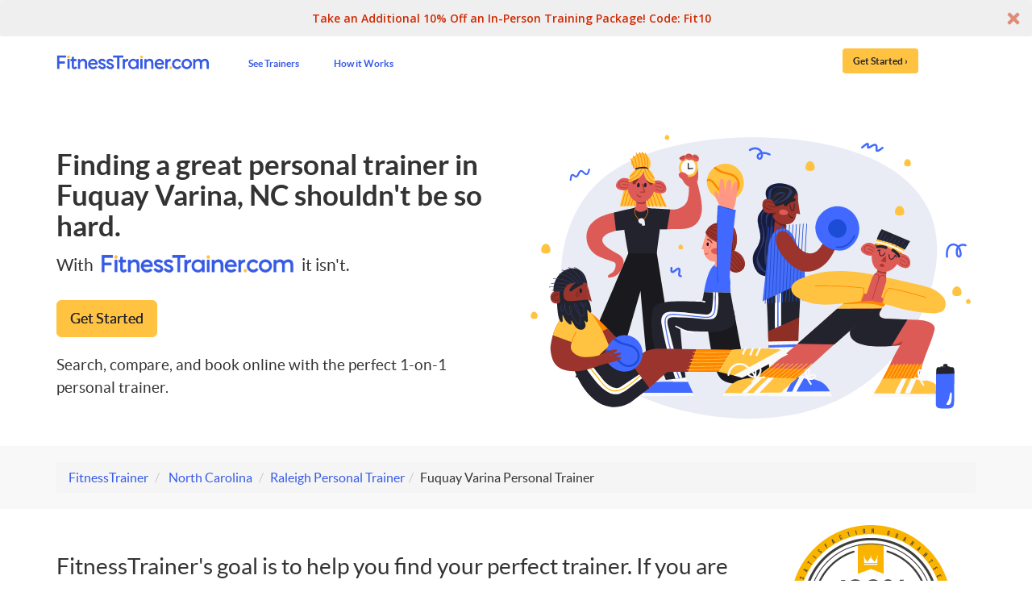

--- FILE ---
content_type: text/html; charset=utf-8
request_url: https://fitnesstrainer.com/fuquay-varina/personal-trainer
body_size: 62772
content:
<!DOCTYPE html>
<html lang='en'>
<head>
<meta charset='utf-8'>
<meta content='IE=edge' http-equiv='X-UA-Compatible'>
<meta content='initial-scale=1.0, width=device-width, user-scalable=yes, minimum-scale=1.0, maximum-scale=2.0' name='viewport'>
<meta content='FitnessTrainer.com' name='author'>
<link rel="apple-touch-icon" type="image/x-icon" href="//fitnesstrainer.com/assets/web/favicons/apple-icon-57x57-049d8d10225be275a4b911684c24258b1007f75e9e194fcaad51364ec2975711.png" sizes="57x57" />
<link rel="apple-touch-icon" type="image/x-icon" href="//fitnesstrainer.com/assets/web/favicons/apple-icon-60x60-9e3e0f7e539d02d9a1871cbad78af7d69f06ec35bf109ff769ad415339d2cffb.png" sizes="60x60" />
<link rel="apple-touch-icon" type="image/x-icon" href="//fitnesstrainer.com/assets/web/favicons/apple-icon-72x72-529e35be02f88a47eba6576d3cba9ed1cfa4757154a7a9a7c9bacc33a448c52f.png" sizes="72x72" />
<link rel="apple-touch-icon" type="image/x-icon" href="//fitnesstrainer.com/assets/web/favicons/apple-icon-76x76-225ab13163d8a190026e623f14fe62bb0492380b494aa6f30d88eb4cd66b159c.png" sizes="76x76" />
<link rel="apple-touch-icon" type="image/x-icon" href="//fitnesstrainer.com/assets/web/favicons/apple-icon-114x114-993854d7f635dd8163db81d12aeedf4bff0c42f65ddd3e31c82140d0b265c703.png" sizes="114x114" />
<link rel="apple-touch-icon" type="image/x-icon" href="//fitnesstrainer.com/assets/web/favicons/apple-icon-120x120-02b9fbb086950f0b90c6358ddcba7ef5b764e4398a09e28f65e889fc2cddbad1.png" sizes="120x120" />
<link rel="apple-touch-icon" type="image/x-icon" href="//fitnesstrainer.com/assets/web/favicons/apple-icon-144x144-912ee6166b483ed79e9cf32de10ba03cc854ce3e2ec99d7c449f5c2f09c46e9e.png" sizes="144x144" />
<link rel="apple-touch-icon" type="image/x-icon" href="//fitnesstrainer.com/assets/web/favicons/apple-icon-152x152-ea5db6346e09b38b35d59c48a5a6669a2c31a33304a49f384986540310abc5a4.png" sizes="152x152" />
<link rel="apple-touch-icon" type="image/x-icon" href="//fitnesstrainer.com/assets/web/favicons/apple-icon-180x180-ff88abf0bfb2267892e26180e15104e909d35ff9ced19fdadb862a454f731192.png" sizes="180x180" />
<link rel="icon" type="image/x-icon" href="//fitnesstrainer.com/assets/web/favicons/android-icon-192x192-05f9abbddd803666353912eb3d416d263b283e327c5196a38aa4925a6e19c77c.png" sizes="192x192" />
<link rel="icon" type="image/x-icon" href="//fitnesstrainer.com/assets/web/favicons/favicon-32x32-c04bdff5856fcf4d755434c325a2e87ecfe5c4628b2ea226079f0ad5bf2e095c.png" sizes="96x96" />
<link rel="icon" type="image/x-icon" href="//fitnesstrainer.com/assets/web/favicons/favicon-16x16-4f9d3c6619d31aa6055744fb257fa4b80855a35bc822d759df49523abf0eb510.png" sizes="16x16" />
<style>
  @charset "UTF-8";
  /* Attention! This file is used to generate inline CSS for the pages that
  need more speed. What I do is run rails assets:precompile, go to the public/assets
  folder and copy the generated CSS files to the specific layout. That's what I did in
  the app/views/layouts/landing_page_new_city.haml layout file, for instance. So for
  maximum performance this is NOT supposed to be loaded like stylesheet_link_tag 'light_application', {media: 'screen'} 
  Like I said before, 
  1. rails assets:precompile
  2. Go to public/assets folder and copy the generated CSS on the light_application compile file
  3. Paste it on the specific layout file as :css
  */
  /*!
  * Bootstrap v3.3.7 (http://getbootstrap.com)
  * Copyright 2011-2016 Twitter, Inc.
  * Licensed under MIT (https://github.com/twbs/bootstrap/blob/master/LICENSE)
  */
  /*! normalize.css v3.0.3 | MIT License | github.com/necolas/normalize.css */
  /* line 9, /Users/gersonazevedo/.rvm/gems/ruby-2.7.7@tennis/gems/bootstrap-sass-3.3.7/assets/stylesheets/bootstrap/_normalize.scss */
  html {
    font-family: sans-serif;
    -ms-text-size-adjust: 100%;
    -webkit-text-size-adjust: 100%;
  }
  
  /* line 19, /Users/gersonazevedo/.rvm/gems/ruby-2.7.7@tennis/gems/bootstrap-sass-3.3.7/assets/stylesheets/bootstrap/_normalize.scss */
  body {
    margin: 0;
  }
  
  /* line 33, /Users/gersonazevedo/.rvm/gems/ruby-2.7.7@tennis/gems/bootstrap-sass-3.3.7/assets/stylesheets/bootstrap/_normalize.scss */
  article,
  aside,
  details,
  figcaption,
  figure,
  footer,
  header,
  hgroup,
  main,
  menu,
  nav,
  section,
  summary {
    display: block;
  }
  
  /* line 54, /Users/gersonazevedo/.rvm/gems/ruby-2.7.7@tennis/gems/bootstrap-sass-3.3.7/assets/stylesheets/bootstrap/_normalize.scss */
  audio,
  canvas,
  progress,
  video {
    display: inline-block;
    vertical-align: baseline;
  }
  
  /* line 67, /Users/gersonazevedo/.rvm/gems/ruby-2.7.7@tennis/gems/bootstrap-sass-3.3.7/assets/stylesheets/bootstrap/_normalize.scss */
  audio:not([controls]) {
    display: none;
    height: 0;
  }
  
  /* line 77, /Users/gersonazevedo/.rvm/gems/ruby-2.7.7@tennis/gems/bootstrap-sass-3.3.7/assets/stylesheets/bootstrap/_normalize.scss */
  [hidden],
  template {
    display: none;
  }
  
  /* line 89, /Users/gersonazevedo/.rvm/gems/ruby-2.7.7@tennis/gems/bootstrap-sass-3.3.7/assets/stylesheets/bootstrap/_normalize.scss */
  a {
    background-color: transparent;
  }
  
  /* line 98, /Users/gersonazevedo/.rvm/gems/ruby-2.7.7@tennis/gems/bootstrap-sass-3.3.7/assets/stylesheets/bootstrap/_normalize.scss */
  a:active,
  a:hover {
    outline: 0;
  }
  
  /* line 110, /Users/gersonazevedo/.rvm/gems/ruby-2.7.7@tennis/gems/bootstrap-sass-3.3.7/assets/stylesheets/bootstrap/_normalize.scss */
  abbr[title] {
    border-bottom: 1px dotted;
  }
  
  /* line 118, /Users/gersonazevedo/.rvm/gems/ruby-2.7.7@tennis/gems/bootstrap-sass-3.3.7/assets/stylesheets/bootstrap/_normalize.scss */
  b,
  strong {
    font-weight: bold;
  }
  
  /* line 127, /Users/gersonazevedo/.rvm/gems/ruby-2.7.7@tennis/gems/bootstrap-sass-3.3.7/assets/stylesheets/bootstrap/_normalize.scss */
  dfn {
    font-style: italic;
  }
  
  /* line 136, /Users/gersonazevedo/.rvm/gems/ruby-2.7.7@tennis/gems/bootstrap-sass-3.3.7/assets/stylesheets/bootstrap/_normalize.scss */
  h1 {
    font-size: 2em;
    margin: 0.67em 0;
  }
  
  /* line 145, /Users/gersonazevedo/.rvm/gems/ruby-2.7.7@tennis/gems/bootstrap-sass-3.3.7/assets/stylesheets/bootstrap/_normalize.scss */
  mark {
    background: #ff0;
    color: #000;
  }
  
  /* line 154, /Users/gersonazevedo/.rvm/gems/ruby-2.7.7@tennis/gems/bootstrap-sass-3.3.7/assets/stylesheets/bootstrap/_normalize.scss */
  small {
    font-size: 80%;
  }
  
  /* line 162, /Users/gersonazevedo/.rvm/gems/ruby-2.7.7@tennis/gems/bootstrap-sass-3.3.7/assets/stylesheets/bootstrap/_normalize.scss */
  sub,
  sup {
    font-size: 75%;
    line-height: 0;
    position: relative;
    vertical-align: baseline;
  }
  
  /* line 170, /Users/gersonazevedo/.rvm/gems/ruby-2.7.7@tennis/gems/bootstrap-sass-3.3.7/assets/stylesheets/bootstrap/_normalize.scss */
  sup {
    top: -0.5em;
  }
  
  /* line 174, /Users/gersonazevedo/.rvm/gems/ruby-2.7.7@tennis/gems/bootstrap-sass-3.3.7/assets/stylesheets/bootstrap/_normalize.scss */
  sub {
    bottom: -0.25em;
  }
  
  /* line 185, /Users/gersonazevedo/.rvm/gems/ruby-2.7.7@tennis/gems/bootstrap-sass-3.3.7/assets/stylesheets/bootstrap/_normalize.scss */
  img {
    border: 0;
  }
  
  /* line 193, /Users/gersonazevedo/.rvm/gems/ruby-2.7.7@tennis/gems/bootstrap-sass-3.3.7/assets/stylesheets/bootstrap/_normalize.scss */
  svg:not(:root) {
    overflow: hidden;
  }
  
  /* line 204, /Users/gersonazevedo/.rvm/gems/ruby-2.7.7@tennis/gems/bootstrap-sass-3.3.7/assets/stylesheets/bootstrap/_normalize.scss */
  figure {
    margin: 1em 40px;
  }
  
  /* line 212, /Users/gersonazevedo/.rvm/gems/ruby-2.7.7@tennis/gems/bootstrap-sass-3.3.7/assets/stylesheets/bootstrap/_normalize.scss */
  hr {
    box-sizing: content-box;
    height: 0;
  }
  
  /* line 221, /Users/gersonazevedo/.rvm/gems/ruby-2.7.7@tennis/gems/bootstrap-sass-3.3.7/assets/stylesheets/bootstrap/_normalize.scss */
  pre {
    overflow: auto;
  }
  
  /* line 229, /Users/gersonazevedo/.rvm/gems/ruby-2.7.7@tennis/gems/bootstrap-sass-3.3.7/assets/stylesheets/bootstrap/_normalize.scss */
  code,
  kbd,
  pre,
  samp {
    font-family: monospace, monospace;
    font-size: 1em;
  }
  
  /* line 252, /Users/gersonazevedo/.rvm/gems/ruby-2.7.7@tennis/gems/bootstrap-sass-3.3.7/assets/stylesheets/bootstrap/_normalize.scss */
  button,
  input,
  optgroup,
  select,
  textarea {
    color: inherit;
    font: inherit;
    margin: 0;
  }
  
  /* line 266, /Users/gersonazevedo/.rvm/gems/ruby-2.7.7@tennis/gems/bootstrap-sass-3.3.7/assets/stylesheets/bootstrap/_normalize.scss */
  button {
    overflow: visible;
  }
  
  /* line 277, /Users/gersonazevedo/.rvm/gems/ruby-2.7.7@tennis/gems/bootstrap-sass-3.3.7/assets/stylesheets/bootstrap/_normalize.scss */
  button,
  select {
    text-transform: none;
  }
  
  /* line 290, /Users/gersonazevedo/.rvm/gems/ruby-2.7.7@tennis/gems/bootstrap-sass-3.3.7/assets/stylesheets/bootstrap/_normalize.scss */
  button,
  html input[type="button"],
  input[type="reset"],
  input[type="submit"] {
    -webkit-appearance: button;
    cursor: pointer;
  }
  
  /* line 302, /Users/gersonazevedo/.rvm/gems/ruby-2.7.7@tennis/gems/bootstrap-sass-3.3.7/assets/stylesheets/bootstrap/_normalize.scss */
  button[disabled],
  html input[disabled] {
    cursor: default;
  }
  
  /* line 311, /Users/gersonazevedo/.rvm/gems/ruby-2.7.7@tennis/gems/bootstrap-sass-3.3.7/assets/stylesheets/bootstrap/_normalize.scss */
  button::-moz-focus-inner,
  input::-moz-focus-inner {
    border: 0;
    padding: 0;
  }
  
  /* line 322, /Users/gersonazevedo/.rvm/gems/ruby-2.7.7@tennis/gems/bootstrap-sass-3.3.7/assets/stylesheets/bootstrap/_normalize.scss */
  input {
    line-height: normal;
  }
  
  /* line 334, /Users/gersonazevedo/.rvm/gems/ruby-2.7.7@tennis/gems/bootstrap-sass-3.3.7/assets/stylesheets/bootstrap/_normalize.scss */
  input[type="checkbox"],
  input[type="radio"] {
    box-sizing: border-box;
    padding: 0;
  }
  
  /* line 346, /Users/gersonazevedo/.rvm/gems/ruby-2.7.7@tennis/gems/bootstrap-sass-3.3.7/assets/stylesheets/bootstrap/_normalize.scss */
  input[type="number"]::-webkit-inner-spin-button,
  input[type="number"]::-webkit-outer-spin-button {
    height: auto;
  }
  
  /* line 356, /Users/gersonazevedo/.rvm/gems/ruby-2.7.7@tennis/gems/bootstrap-sass-3.3.7/assets/stylesheets/bootstrap/_normalize.scss */
  input[type="search"] {
    -webkit-appearance: textfield;
    box-sizing: content-box;
  }
  
  /* line 367, /Users/gersonazevedo/.rvm/gems/ruby-2.7.7@tennis/gems/bootstrap-sass-3.3.7/assets/stylesheets/bootstrap/_normalize.scss */
  input[type="search"]::-webkit-search-cancel-button,
  input[type="search"]::-webkit-search-decoration {
    -webkit-appearance: none;
  }
  
  /* line 376, /Users/gersonazevedo/.rvm/gems/ruby-2.7.7@tennis/gems/bootstrap-sass-3.3.7/assets/stylesheets/bootstrap/_normalize.scss */
  fieldset {
    border: 1px solid #c0c0c0;
    margin: 0 2px;
    padding: 0.35em 0.625em 0.75em;
  }
  
  /* line 387, /Users/gersonazevedo/.rvm/gems/ruby-2.7.7@tennis/gems/bootstrap-sass-3.3.7/assets/stylesheets/bootstrap/_normalize.scss */
  legend {
    border: 0;
    padding: 0;
  }
  
  /* line 396, /Users/gersonazevedo/.rvm/gems/ruby-2.7.7@tennis/gems/bootstrap-sass-3.3.7/assets/stylesheets/bootstrap/_normalize.scss */
  textarea {
    overflow: auto;
  }
  
  /* line 405, /Users/gersonazevedo/.rvm/gems/ruby-2.7.7@tennis/gems/bootstrap-sass-3.3.7/assets/stylesheets/bootstrap/_normalize.scss */
  optgroup {
    font-weight: bold;
  }
  
  /* line 416, /Users/gersonazevedo/.rvm/gems/ruby-2.7.7@tennis/gems/bootstrap-sass-3.3.7/assets/stylesheets/bootstrap/_normalize.scss */
  table {
    border-collapse: collapse;
    border-spacing: 0;
  }
  
  /* line 421, /Users/gersonazevedo/.rvm/gems/ruby-2.7.7@tennis/gems/bootstrap-sass-3.3.7/assets/stylesheets/bootstrap/_normalize.scss */
  td,
  th {
    padding: 0;
  }
  
  /*! Source: https://github.com/h5bp/html5-boilerplate/blob/master/src/css/main.css */
  @media print {
    /* line 9, /Users/gersonazevedo/.rvm/gems/ruby-2.7.7@tennis/gems/bootstrap-sass-3.3.7/assets/stylesheets/bootstrap/_print.scss */
    *,
    *:before,
    *:after {
      background: transparent !important;
      color: #000 !important;
      box-shadow: none !important;
      text-shadow: none !important;
    }
  
    /* line 18, /Users/gersonazevedo/.rvm/gems/ruby-2.7.7@tennis/gems/bootstrap-sass-3.3.7/assets/stylesheets/bootstrap/_print.scss */
    a,
    a:visited {
      text-decoration: underline;
    }
  
    /* line 23, /Users/gersonazevedo/.rvm/gems/ruby-2.7.7@tennis/gems/bootstrap-sass-3.3.7/assets/stylesheets/bootstrap/_print.scss */
    a[href]:after {
      content: " (" attr(href) ")";
    }
  
    /* line 27, /Users/gersonazevedo/.rvm/gems/ruby-2.7.7@tennis/gems/bootstrap-sass-3.3.7/assets/stylesheets/bootstrap/_print.scss */
    abbr[title]:after {
      content: " (" attr(title) ")";
    }
  
    /* line 33, /Users/gersonazevedo/.rvm/gems/ruby-2.7.7@tennis/gems/bootstrap-sass-3.3.7/assets/stylesheets/bootstrap/_print.scss */
    a[href^="#"]:after,
    a[href^="javascript:"]:after {
      content: "";
    }
  
    /* line 38, /Users/gersonazevedo/.rvm/gems/ruby-2.7.7@tennis/gems/bootstrap-sass-3.3.7/assets/stylesheets/bootstrap/_print.scss */
    pre,
    blockquote {
      border: 1px solid #999;
      page-break-inside: avoid;
    }
  
    /* line 44, /Users/gersonazevedo/.rvm/gems/ruby-2.7.7@tennis/gems/bootstrap-sass-3.3.7/assets/stylesheets/bootstrap/_print.scss */
    thead {
      display: table-header-group;
    }
  
    /* line 48, /Users/gersonazevedo/.rvm/gems/ruby-2.7.7@tennis/gems/bootstrap-sass-3.3.7/assets/stylesheets/bootstrap/_print.scss */
    tr,
    img {
      page-break-inside: avoid;
    }
  
    /* line 53, /Users/gersonazevedo/.rvm/gems/ruby-2.7.7@tennis/gems/bootstrap-sass-3.3.7/assets/stylesheets/bootstrap/_print.scss */
    img {
      max-width: 100% !important;
    }
  
    /* line 57, /Users/gersonazevedo/.rvm/gems/ruby-2.7.7@tennis/gems/bootstrap-sass-3.3.7/assets/stylesheets/bootstrap/_print.scss */
    p,
    h2,
    h3 {
      orphans: 3;
      widows: 3;
    }
  
    /* line 64, /Users/gersonazevedo/.rvm/gems/ruby-2.7.7@tennis/gems/bootstrap-sass-3.3.7/assets/stylesheets/bootstrap/_print.scss */
    h2,
    h3 {
      page-break-after: avoid;
    }
  
    /* line 72, /Users/gersonazevedo/.rvm/gems/ruby-2.7.7@tennis/gems/bootstrap-sass-3.3.7/assets/stylesheets/bootstrap/_print.scss */
    .navbar {
      display: none;
    }
  
    /* line 77, /Users/gersonazevedo/.rvm/gems/ruby-2.7.7@tennis/gems/bootstrap-sass-3.3.7/assets/stylesheets/bootstrap/_print.scss */
    .btn > .caret,
    .dropup > .btn > .caret {
      border-top-color: #000 !important;
    }
  
    /* line 81, /Users/gersonazevedo/.rvm/gems/ruby-2.7.7@tennis/gems/bootstrap-sass-3.3.7/assets/stylesheets/bootstrap/_print.scss */
    .label {
      border: 1px solid #000;
    }
  
    /* line 85, /Users/gersonazevedo/.rvm/gems/ruby-2.7.7@tennis/gems/bootstrap-sass-3.3.7/assets/stylesheets/bootstrap/_print.scss */
    .table {
      border-collapse: collapse !important;
    }
    /* line 88, /Users/gersonazevedo/.rvm/gems/ruby-2.7.7@tennis/gems/bootstrap-sass-3.3.7/assets/stylesheets/bootstrap/_print.scss */
    .table td,
    .table th {
      background-color: #fff !important;
    }
  
    /* line 94, /Users/gersonazevedo/.rvm/gems/ruby-2.7.7@tennis/gems/bootstrap-sass-3.3.7/assets/stylesheets/bootstrap/_print.scss */
    .table-bordered th,
    .table-bordered td {
      border: 1px solid #ddd !important;
    }
  }
  @font-face {
    font-family: 'Glyphicons Halflings';
    src: url("/assets/bootstrap/glyphicons-halflings-regular-13634da87d9e23f8c3ed9108ce1724d183a39ad072e73e1b3d8cbf646d2d0407.eot");
    src: url("/assets/bootstrap/glyphicons-halflings-regular-13634da87d9e23f8c3ed9108ce1724d183a39ad072e73e1b3d8cbf646d2d0407.eot?#iefix") format("embedded-opentype"), url("/assets/bootstrap/glyphicons-halflings-regular-fe185d11a49676890d47bb783312a0cda5a44c4039214094e7957b4c040ef11c.woff2") format("woff2"), url("/assets/bootstrap/glyphicons-halflings-regular-a26394f7ede100ca118eff2eda08596275a9839b959c226e15439557a5a80742.woff") format("woff"), url("/assets/bootstrap/glyphicons-halflings-regular-e395044093757d82afcb138957d06a1ea9361bdcf0b442d06a18a8051af57456.ttf") format("truetype"), url("/assets/bootstrap/glyphicons-halflings-regular-42f60659d265c1a3c30f9fa42abcbb56bd4a53af4d83d316d6dd7a36903c43e5.svg#glyphicons_halflingsregular") format("svg");
  }
  /* line 24, /Users/gersonazevedo/.rvm/gems/ruby-2.7.7@tennis/gems/bootstrap-sass-3.3.7/assets/stylesheets/bootstrap/_glyphicons.scss */
  .glyphicon {
    position: relative;
    top: 1px;
    display: inline-block;
    font-family: 'Glyphicons Halflings';
    font-style: normal;
    font-weight: normal;
    line-height: 1;
    -webkit-font-smoothing: antialiased;
    -moz-osx-font-smoothing: grayscale;
  }
  
  /* line 37, /Users/gersonazevedo/.rvm/gems/ruby-2.7.7@tennis/gems/bootstrap-sass-3.3.7/assets/stylesheets/bootstrap/_glyphicons.scss */
  .glyphicon-asterisk:before {
    content: "\002a";
  }
  
  /* line 38, /Users/gersonazevedo/.rvm/gems/ruby-2.7.7@tennis/gems/bootstrap-sass-3.3.7/assets/stylesheets/bootstrap/_glyphicons.scss */
  .glyphicon-plus:before {
    content: "\002b";
  }
  
  /* line 40, /Users/gersonazevedo/.rvm/gems/ruby-2.7.7@tennis/gems/bootstrap-sass-3.3.7/assets/stylesheets/bootstrap/_glyphicons.scss */
  .glyphicon-euro:before,
  .glyphicon-eur:before {
    content: "\20ac";
  }
  
  /* line 41, /Users/gersonazevedo/.rvm/gems/ruby-2.7.7@tennis/gems/bootstrap-sass-3.3.7/assets/stylesheets/bootstrap/_glyphicons.scss */
  .glyphicon-minus:before {
    content: "\2212";
  }
  
  /* line 42, /Users/gersonazevedo/.rvm/gems/ruby-2.7.7@tennis/gems/bootstrap-sass-3.3.7/assets/stylesheets/bootstrap/_glyphicons.scss */
  .glyphicon-cloud:before {
    content: "\2601";
  }
  
  /* line 43, /Users/gersonazevedo/.rvm/gems/ruby-2.7.7@tennis/gems/bootstrap-sass-3.3.7/assets/stylesheets/bootstrap/_glyphicons.scss */
  .glyphicon-envelope:before {
    content: "\2709";
  }
  
  /* line 44, /Users/gersonazevedo/.rvm/gems/ruby-2.7.7@tennis/gems/bootstrap-sass-3.3.7/assets/stylesheets/bootstrap/_glyphicons.scss */
  .glyphicon-pencil:before {
    content: "\270f";
  }
  
  /* line 45, /Users/gersonazevedo/.rvm/gems/ruby-2.7.7@tennis/gems/bootstrap-sass-3.3.7/assets/stylesheets/bootstrap/_glyphicons.scss */
  .glyphicon-glass:before {
    content: "\e001";
  }
  
  /* line 46, /Users/gersonazevedo/.rvm/gems/ruby-2.7.7@tennis/gems/bootstrap-sass-3.3.7/assets/stylesheets/bootstrap/_glyphicons.scss */
  .glyphicon-music:before {
    content: "\e002";
  }
  
  /* line 47, /Users/gersonazevedo/.rvm/gems/ruby-2.7.7@tennis/gems/bootstrap-sass-3.3.7/assets/stylesheets/bootstrap/_glyphicons.scss */
  .glyphicon-search:before {
    content: "\e003";
  }
  
  /* line 48, /Users/gersonazevedo/.rvm/gems/ruby-2.7.7@tennis/gems/bootstrap-sass-3.3.7/assets/stylesheets/bootstrap/_glyphicons.scss */
  .glyphicon-heart:before {
    content: "\e005";
  }
  
  /* line 49, /Users/gersonazevedo/.rvm/gems/ruby-2.7.7@tennis/gems/bootstrap-sass-3.3.7/assets/stylesheets/bootstrap/_glyphicons.scss */
  .glyphicon-star:before {
    content: "\e006";
  }
  
  /* line 50, /Users/gersonazevedo/.rvm/gems/ruby-2.7.7@tennis/gems/bootstrap-sass-3.3.7/assets/stylesheets/bootstrap/_glyphicons.scss */
  .glyphicon-star-empty:before {
    content: "\e007";
  }
  
  /* line 51, /Users/gersonazevedo/.rvm/gems/ruby-2.7.7@tennis/gems/bootstrap-sass-3.3.7/assets/stylesheets/bootstrap/_glyphicons.scss */
  .glyphicon-user:before {
    content: "\e008";
  }
  
  /* line 52, /Users/gersonazevedo/.rvm/gems/ruby-2.7.7@tennis/gems/bootstrap-sass-3.3.7/assets/stylesheets/bootstrap/_glyphicons.scss */
  .glyphicon-film:before {
    content: "\e009";
  }
  
  /* line 53, /Users/gersonazevedo/.rvm/gems/ruby-2.7.7@tennis/gems/bootstrap-sass-3.3.7/assets/stylesheets/bootstrap/_glyphicons.scss */
  .glyphicon-th-large:before {
    content: "\e010";
  }
  
  /* line 54, /Users/gersonazevedo/.rvm/gems/ruby-2.7.7@tennis/gems/bootstrap-sass-3.3.7/assets/stylesheets/bootstrap/_glyphicons.scss */
  .glyphicon-th:before {
    content: "\e011";
  }
  
  /* line 55, /Users/gersonazevedo/.rvm/gems/ruby-2.7.7@tennis/gems/bootstrap-sass-3.3.7/assets/stylesheets/bootstrap/_glyphicons.scss */
  .glyphicon-th-list:before {
    content: "\e012";
  }
  
  /* line 56, /Users/gersonazevedo/.rvm/gems/ruby-2.7.7@tennis/gems/bootstrap-sass-3.3.7/assets/stylesheets/bootstrap/_glyphicons.scss */
  .glyphicon-ok:before {
    content: "\e013";
  }
  
  /* line 57, /Users/gersonazevedo/.rvm/gems/ruby-2.7.7@tennis/gems/bootstrap-sass-3.3.7/assets/stylesheets/bootstrap/_glyphicons.scss */
  .glyphicon-remove:before {
    content: "\e014";
  }
  
  /* line 58, /Users/gersonazevedo/.rvm/gems/ruby-2.7.7@tennis/gems/bootstrap-sass-3.3.7/assets/stylesheets/bootstrap/_glyphicons.scss */
  .glyphicon-zoom-in:before {
    content: "\e015";
  }
  
  /* line 59, /Users/gersonazevedo/.rvm/gems/ruby-2.7.7@tennis/gems/bootstrap-sass-3.3.7/assets/stylesheets/bootstrap/_glyphicons.scss */
  .glyphicon-zoom-out:before {
    content: "\e016";
  }
  
  /* line 60, /Users/gersonazevedo/.rvm/gems/ruby-2.7.7@tennis/gems/bootstrap-sass-3.3.7/assets/stylesheets/bootstrap/_glyphicons.scss */
  .glyphicon-off:before {
    content: "\e017";
  }
  
  /* line 61, /Users/gersonazevedo/.rvm/gems/ruby-2.7.7@tennis/gems/bootstrap-sass-3.3.7/assets/stylesheets/bootstrap/_glyphicons.scss */
  .glyphicon-signal:before {
    content: "\e018";
  }
  
  /* line 62, /Users/gersonazevedo/.rvm/gems/ruby-2.7.7@tennis/gems/bootstrap-sass-3.3.7/assets/stylesheets/bootstrap/_glyphicons.scss */
  .glyphicon-cog:before {
    content: "\e019";
  }
  
  /* line 63, /Users/gersonazevedo/.rvm/gems/ruby-2.7.7@tennis/gems/bootstrap-sass-3.3.7/assets/stylesheets/bootstrap/_glyphicons.scss */
  .glyphicon-trash:before {
    content: "\e020";
  }
  
  /* line 64, /Users/gersonazevedo/.rvm/gems/ruby-2.7.7@tennis/gems/bootstrap-sass-3.3.7/assets/stylesheets/bootstrap/_glyphicons.scss */
  .glyphicon-home:before {
    content: "\e021";
  }
  
  /* line 65, /Users/gersonazevedo/.rvm/gems/ruby-2.7.7@tennis/gems/bootstrap-sass-3.3.7/assets/stylesheets/bootstrap/_glyphicons.scss */
  .glyphicon-file:before {
    content: "\e022";
  }
  
  /* line 66, /Users/gersonazevedo/.rvm/gems/ruby-2.7.7@tennis/gems/bootstrap-sass-3.3.7/assets/stylesheets/bootstrap/_glyphicons.scss */
  .glyphicon-time:before {
    content: "\e023";
  }
  
  /* line 67, /Users/gersonazevedo/.rvm/gems/ruby-2.7.7@tennis/gems/bootstrap-sass-3.3.7/assets/stylesheets/bootstrap/_glyphicons.scss */
  .glyphicon-road:before {
    content: "\e024";
  }
  
  /* line 68, /Users/gersonazevedo/.rvm/gems/ruby-2.7.7@tennis/gems/bootstrap-sass-3.3.7/assets/stylesheets/bootstrap/_glyphicons.scss */
  .glyphicon-download-alt:before {
    content: "\e025";
  }
  
  /* line 69, /Users/gersonazevedo/.rvm/gems/ruby-2.7.7@tennis/gems/bootstrap-sass-3.3.7/assets/stylesheets/bootstrap/_glyphicons.scss */
  .glyphicon-download:before {
    content: "\e026";
  }
  
  /* line 70, /Users/gersonazevedo/.rvm/gems/ruby-2.7.7@tennis/gems/bootstrap-sass-3.3.7/assets/stylesheets/bootstrap/_glyphicons.scss */
  .glyphicon-upload:before {
    content: "\e027";
  }
  
  /* line 71, /Users/gersonazevedo/.rvm/gems/ruby-2.7.7@tennis/gems/bootstrap-sass-3.3.7/assets/stylesheets/bootstrap/_glyphicons.scss */
  .glyphicon-inbox:before {
    content: "\e028";
  }
  
  /* line 72, /Users/gersonazevedo/.rvm/gems/ruby-2.7.7@tennis/gems/bootstrap-sass-3.3.7/assets/stylesheets/bootstrap/_glyphicons.scss */
  .glyphicon-play-circle:before {
    content: "\e029";
  }
  
  /* line 73, /Users/gersonazevedo/.rvm/gems/ruby-2.7.7@tennis/gems/bootstrap-sass-3.3.7/assets/stylesheets/bootstrap/_glyphicons.scss */
  .glyphicon-repeat:before {
    content: "\e030";
  }
  
  /* line 74, /Users/gersonazevedo/.rvm/gems/ruby-2.7.7@tennis/gems/bootstrap-sass-3.3.7/assets/stylesheets/bootstrap/_glyphicons.scss */
  .glyphicon-refresh:before {
    content: "\e031";
  }
  
  /* line 75, /Users/gersonazevedo/.rvm/gems/ruby-2.7.7@tennis/gems/bootstrap-sass-3.3.7/assets/stylesheets/bootstrap/_glyphicons.scss */
  .glyphicon-list-alt:before {
    content: "\e032";
  }
  
  /* line 76, /Users/gersonazevedo/.rvm/gems/ruby-2.7.7@tennis/gems/bootstrap-sass-3.3.7/assets/stylesheets/bootstrap/_glyphicons.scss */
  .glyphicon-lock:before {
    content: "\e033";
  }
  
  /* line 77, /Users/gersonazevedo/.rvm/gems/ruby-2.7.7@tennis/gems/bootstrap-sass-3.3.7/assets/stylesheets/bootstrap/_glyphicons.scss */
  .glyphicon-flag:before {
    content: "\e034";
  }
  
  /* line 78, /Users/gersonazevedo/.rvm/gems/ruby-2.7.7@tennis/gems/bootstrap-sass-3.3.7/assets/stylesheets/bootstrap/_glyphicons.scss */
  .glyphicon-headphones:before {
    content: "\e035";
  }
  
  /* line 79, /Users/gersonazevedo/.rvm/gems/ruby-2.7.7@tennis/gems/bootstrap-sass-3.3.7/assets/stylesheets/bootstrap/_glyphicons.scss */
  .glyphicon-volume-off:before {
    content: "\e036";
  }
  
  /* line 80, /Users/gersonazevedo/.rvm/gems/ruby-2.7.7@tennis/gems/bootstrap-sass-3.3.7/assets/stylesheets/bootstrap/_glyphicons.scss */
  .glyphicon-volume-down:before {
    content: "\e037";
  }
  
  /* line 81, /Users/gersonazevedo/.rvm/gems/ruby-2.7.7@tennis/gems/bootstrap-sass-3.3.7/assets/stylesheets/bootstrap/_glyphicons.scss */
  .glyphicon-volume-up:before {
    content: "\e038";
  }
  
  /* line 82, /Users/gersonazevedo/.rvm/gems/ruby-2.7.7@tennis/gems/bootstrap-sass-3.3.7/assets/stylesheets/bootstrap/_glyphicons.scss */
  .glyphicon-qrcode:before {
    content: "\e039";
  }
  
  /* line 83, /Users/gersonazevedo/.rvm/gems/ruby-2.7.7@tennis/gems/bootstrap-sass-3.3.7/assets/stylesheets/bootstrap/_glyphicons.scss */
  .glyphicon-barcode:before {
    content: "\e040";
  }
  
  /* line 84, /Users/gersonazevedo/.rvm/gems/ruby-2.7.7@tennis/gems/bootstrap-sass-3.3.7/assets/stylesheets/bootstrap/_glyphicons.scss */
  .glyphicon-tag:before {
    content: "\e041";
  }
  
  /* line 85, /Users/gersonazevedo/.rvm/gems/ruby-2.7.7@tennis/gems/bootstrap-sass-3.3.7/assets/stylesheets/bootstrap/_glyphicons.scss */
  .glyphicon-tags:before {
    content: "\e042";
  }
  
  /* line 86, /Users/gersonazevedo/.rvm/gems/ruby-2.7.7@tennis/gems/bootstrap-sass-3.3.7/assets/stylesheets/bootstrap/_glyphicons.scss */
  .glyphicon-book:before {
    content: "\e043";
  }
  
  /* line 87, /Users/gersonazevedo/.rvm/gems/ruby-2.7.7@tennis/gems/bootstrap-sass-3.3.7/assets/stylesheets/bootstrap/_glyphicons.scss */
  .glyphicon-bookmark:before {
    content: "\e044";
  }
  
  /* line 88, /Users/gersonazevedo/.rvm/gems/ruby-2.7.7@tennis/gems/bootstrap-sass-3.3.7/assets/stylesheets/bootstrap/_glyphicons.scss */
  .glyphicon-print:before {
    content: "\e045";
  }
  
  /* line 89, /Users/gersonazevedo/.rvm/gems/ruby-2.7.7@tennis/gems/bootstrap-sass-3.3.7/assets/stylesheets/bootstrap/_glyphicons.scss */
  .glyphicon-camera:before {
    content: "\e046";
  }
  
  /* line 90, /Users/gersonazevedo/.rvm/gems/ruby-2.7.7@tennis/gems/bootstrap-sass-3.3.7/assets/stylesheets/bootstrap/_glyphicons.scss */
  .glyphicon-font:before {
    content: "\e047";
  }
  
  /* line 91, /Users/gersonazevedo/.rvm/gems/ruby-2.7.7@tennis/gems/bootstrap-sass-3.3.7/assets/stylesheets/bootstrap/_glyphicons.scss */
  .glyphicon-bold:before {
    content: "\e048";
  }
  
  /* line 92, /Users/gersonazevedo/.rvm/gems/ruby-2.7.7@tennis/gems/bootstrap-sass-3.3.7/assets/stylesheets/bootstrap/_glyphicons.scss */
  .glyphicon-italic:before {
    content: "\e049";
  }
  
  /* line 93, /Users/gersonazevedo/.rvm/gems/ruby-2.7.7@tennis/gems/bootstrap-sass-3.3.7/assets/stylesheets/bootstrap/_glyphicons.scss */
  .glyphicon-text-height:before {
    content: "\e050";
  }
  
  /* line 94, /Users/gersonazevedo/.rvm/gems/ruby-2.7.7@tennis/gems/bootstrap-sass-3.3.7/assets/stylesheets/bootstrap/_glyphicons.scss */
  .glyphicon-text-width:before {
    content: "\e051";
  }
  
  /* line 95, /Users/gersonazevedo/.rvm/gems/ruby-2.7.7@tennis/gems/bootstrap-sass-3.3.7/assets/stylesheets/bootstrap/_glyphicons.scss */
  .glyphicon-align-left:before {
    content: "\e052";
  }
  
  /* line 96, /Users/gersonazevedo/.rvm/gems/ruby-2.7.7@tennis/gems/bootstrap-sass-3.3.7/assets/stylesheets/bootstrap/_glyphicons.scss */
  .glyphicon-align-center:before {
    content: "\e053";
  }
  
  /* line 97, /Users/gersonazevedo/.rvm/gems/ruby-2.7.7@tennis/gems/bootstrap-sass-3.3.7/assets/stylesheets/bootstrap/_glyphicons.scss */
  .glyphicon-align-right:before {
    content: "\e054";
  }
  
  /* line 98, /Users/gersonazevedo/.rvm/gems/ruby-2.7.7@tennis/gems/bootstrap-sass-3.3.7/assets/stylesheets/bootstrap/_glyphicons.scss */
  .glyphicon-align-justify:before {
    content: "\e055";
  }
  
  /* line 99, /Users/gersonazevedo/.rvm/gems/ruby-2.7.7@tennis/gems/bootstrap-sass-3.3.7/assets/stylesheets/bootstrap/_glyphicons.scss */
  .glyphicon-list:before {
    content: "\e056";
  }
  
  /* line 100, /Users/gersonazevedo/.rvm/gems/ruby-2.7.7@tennis/gems/bootstrap-sass-3.3.7/assets/stylesheets/bootstrap/_glyphicons.scss */
  .glyphicon-indent-left:before {
    content: "\e057";
  }
  
  /* line 101, /Users/gersonazevedo/.rvm/gems/ruby-2.7.7@tennis/gems/bootstrap-sass-3.3.7/assets/stylesheets/bootstrap/_glyphicons.scss */
  .glyphicon-indent-right:before {
    content: "\e058";
  }
  
  /* line 102, /Users/gersonazevedo/.rvm/gems/ruby-2.7.7@tennis/gems/bootstrap-sass-3.3.7/assets/stylesheets/bootstrap/_glyphicons.scss */
  .glyphicon-facetime-video:before {
    content: "\e059";
  }
  
  /* line 103, /Users/gersonazevedo/.rvm/gems/ruby-2.7.7@tennis/gems/bootstrap-sass-3.3.7/assets/stylesheets/bootstrap/_glyphicons.scss */
  .glyphicon-picture:before {
    content: "\e060";
  }
  
  /* line 104, /Users/gersonazevedo/.rvm/gems/ruby-2.7.7@tennis/gems/bootstrap-sass-3.3.7/assets/stylesheets/bootstrap/_glyphicons.scss */
  .glyphicon-map-marker:before {
    content: "\e062";
  }
  
  /* line 105, /Users/gersonazevedo/.rvm/gems/ruby-2.7.7@tennis/gems/bootstrap-sass-3.3.7/assets/stylesheets/bootstrap/_glyphicons.scss */
  .glyphicon-adjust:before {
    content: "\e063";
  }
  
  /* line 106, /Users/gersonazevedo/.rvm/gems/ruby-2.7.7@tennis/gems/bootstrap-sass-3.3.7/assets/stylesheets/bootstrap/_glyphicons.scss */
  .glyphicon-tint:before {
    content: "\e064";
  }
  
  /* line 107, /Users/gersonazevedo/.rvm/gems/ruby-2.7.7@tennis/gems/bootstrap-sass-3.3.7/assets/stylesheets/bootstrap/_glyphicons.scss */
  .glyphicon-edit:before {
    content: "\e065";
  }
  
  /* line 108, /Users/gersonazevedo/.rvm/gems/ruby-2.7.7@tennis/gems/bootstrap-sass-3.3.7/assets/stylesheets/bootstrap/_glyphicons.scss */
  .glyphicon-share:before {
    content: "\e066";
  }
  
  /* line 109, /Users/gersonazevedo/.rvm/gems/ruby-2.7.7@tennis/gems/bootstrap-sass-3.3.7/assets/stylesheets/bootstrap/_glyphicons.scss */
  .glyphicon-check:before {
    content: "\e067";
  }
  
  /* line 110, /Users/gersonazevedo/.rvm/gems/ruby-2.7.7@tennis/gems/bootstrap-sass-3.3.7/assets/stylesheets/bootstrap/_glyphicons.scss */
  .glyphicon-move:before {
    content: "\e068";
  }
  
  /* line 111, /Users/gersonazevedo/.rvm/gems/ruby-2.7.7@tennis/gems/bootstrap-sass-3.3.7/assets/stylesheets/bootstrap/_glyphicons.scss */
  .glyphicon-step-backward:before {
    content: "\e069";
  }
  
  /* line 112, /Users/gersonazevedo/.rvm/gems/ruby-2.7.7@tennis/gems/bootstrap-sass-3.3.7/assets/stylesheets/bootstrap/_glyphicons.scss */
  .glyphicon-fast-backward:before {
    content: "\e070";
  }
  
  /* line 113, /Users/gersonazevedo/.rvm/gems/ruby-2.7.7@tennis/gems/bootstrap-sass-3.3.7/assets/stylesheets/bootstrap/_glyphicons.scss */
  .glyphicon-backward:before {
    content: "\e071";
  }
  
  /* line 114, /Users/gersonazevedo/.rvm/gems/ruby-2.7.7@tennis/gems/bootstrap-sass-3.3.7/assets/stylesheets/bootstrap/_glyphicons.scss */
  .glyphicon-play:before {
    content: "\e072";
  }
  
  /* line 115, /Users/gersonazevedo/.rvm/gems/ruby-2.7.7@tennis/gems/bootstrap-sass-3.3.7/assets/stylesheets/bootstrap/_glyphicons.scss */
  .glyphicon-pause:before {
    content: "\e073";
  }
  
  /* line 116, /Users/gersonazevedo/.rvm/gems/ruby-2.7.7@tennis/gems/bootstrap-sass-3.3.7/assets/stylesheets/bootstrap/_glyphicons.scss */
  .glyphicon-stop:before {
    content: "\e074";
  }
  
  /* line 117, /Users/gersonazevedo/.rvm/gems/ruby-2.7.7@tennis/gems/bootstrap-sass-3.3.7/assets/stylesheets/bootstrap/_glyphicons.scss */
  .glyphicon-forward:before {
    content: "\e075";
  }
  
  /* line 118, /Users/gersonazevedo/.rvm/gems/ruby-2.7.7@tennis/gems/bootstrap-sass-3.3.7/assets/stylesheets/bootstrap/_glyphicons.scss */
  .glyphicon-fast-forward:before {
    content: "\e076";
  }
  
  /* line 119, /Users/gersonazevedo/.rvm/gems/ruby-2.7.7@tennis/gems/bootstrap-sass-3.3.7/assets/stylesheets/bootstrap/_glyphicons.scss */
  .glyphicon-step-forward:before {
    content: "\e077";
  }
  
  /* line 120, /Users/gersonazevedo/.rvm/gems/ruby-2.7.7@tennis/gems/bootstrap-sass-3.3.7/assets/stylesheets/bootstrap/_glyphicons.scss */
  .glyphicon-eject:before {
    content: "\e078";
  }
  
  /* line 121, /Users/gersonazevedo/.rvm/gems/ruby-2.7.7@tennis/gems/bootstrap-sass-3.3.7/assets/stylesheets/bootstrap/_glyphicons.scss */
  .glyphicon-chevron-left:before {
    content: "\e079";
  }
  
  /* line 122, /Users/gersonazevedo/.rvm/gems/ruby-2.7.7@tennis/gems/bootstrap-sass-3.3.7/assets/stylesheets/bootstrap/_glyphicons.scss */
  .glyphicon-chevron-right:before {
    content: "\e080";
  }
  
  /* line 123, /Users/gersonazevedo/.rvm/gems/ruby-2.7.7@tennis/gems/bootstrap-sass-3.3.7/assets/stylesheets/bootstrap/_glyphicons.scss */
  .glyphicon-plus-sign:before {
    content: "\e081";
  }
  
  /* line 124, /Users/gersonazevedo/.rvm/gems/ruby-2.7.7@tennis/gems/bootstrap-sass-3.3.7/assets/stylesheets/bootstrap/_glyphicons.scss */
  .glyphicon-minus-sign:before {
    content: "\e082";
  }
  
  /* line 125, /Users/gersonazevedo/.rvm/gems/ruby-2.7.7@tennis/gems/bootstrap-sass-3.3.7/assets/stylesheets/bootstrap/_glyphicons.scss */
  .glyphicon-remove-sign:before {
    content: "\e083";
  }
  
  /* line 126, /Users/gersonazevedo/.rvm/gems/ruby-2.7.7@tennis/gems/bootstrap-sass-3.3.7/assets/stylesheets/bootstrap/_glyphicons.scss */
  .glyphicon-ok-sign:before {
    content: "\e084";
  }
  
  /* line 127, /Users/gersonazevedo/.rvm/gems/ruby-2.7.7@tennis/gems/bootstrap-sass-3.3.7/assets/stylesheets/bootstrap/_glyphicons.scss */
  .glyphicon-question-sign:before {
    content: "\e085";
  }
  
  /* line 128, /Users/gersonazevedo/.rvm/gems/ruby-2.7.7@tennis/gems/bootstrap-sass-3.3.7/assets/stylesheets/bootstrap/_glyphicons.scss */
  .glyphicon-info-sign:before {
    content: "\e086";
  }
  
  /* line 129, /Users/gersonazevedo/.rvm/gems/ruby-2.7.7@tennis/gems/bootstrap-sass-3.3.7/assets/stylesheets/bootstrap/_glyphicons.scss */
  .glyphicon-screenshot:before {
    content: "\e087";
  }
  
  /* line 130, /Users/gersonazevedo/.rvm/gems/ruby-2.7.7@tennis/gems/bootstrap-sass-3.3.7/assets/stylesheets/bootstrap/_glyphicons.scss */
  .glyphicon-remove-circle:before {
    content: "\e088";
  }
  
  /* line 131, /Users/gersonazevedo/.rvm/gems/ruby-2.7.7@tennis/gems/bootstrap-sass-3.3.7/assets/stylesheets/bootstrap/_glyphicons.scss */
  .glyphicon-ok-circle:before {
    content: "\e089";
  }
  
  /* line 132, /Users/gersonazevedo/.rvm/gems/ruby-2.7.7@tennis/gems/bootstrap-sass-3.3.7/assets/stylesheets/bootstrap/_glyphicons.scss */
  .glyphicon-ban-circle:before {
    content: "\e090";
  }
  
  /* line 133, /Users/gersonazevedo/.rvm/gems/ruby-2.7.7@tennis/gems/bootstrap-sass-3.3.7/assets/stylesheets/bootstrap/_glyphicons.scss */
  .glyphicon-arrow-left:before {
    content: "\e091";
  }
  
  /* line 134, /Users/gersonazevedo/.rvm/gems/ruby-2.7.7@tennis/gems/bootstrap-sass-3.3.7/assets/stylesheets/bootstrap/_glyphicons.scss */
  .glyphicon-arrow-right:before {
    content: "\e092";
  }
  
  /* line 135, /Users/gersonazevedo/.rvm/gems/ruby-2.7.7@tennis/gems/bootstrap-sass-3.3.7/assets/stylesheets/bootstrap/_glyphicons.scss */
  .glyphicon-arrow-up:before {
    content: "\e093";
  }
  
  /* line 136, /Users/gersonazevedo/.rvm/gems/ruby-2.7.7@tennis/gems/bootstrap-sass-3.3.7/assets/stylesheets/bootstrap/_glyphicons.scss */
  .glyphicon-arrow-down:before {
    content: "\e094";
  }
  
  /* line 137, /Users/gersonazevedo/.rvm/gems/ruby-2.7.7@tennis/gems/bootstrap-sass-3.3.7/assets/stylesheets/bootstrap/_glyphicons.scss */
  .glyphicon-share-alt:before {
    content: "\e095";
  }
  
  /* line 138, /Users/gersonazevedo/.rvm/gems/ruby-2.7.7@tennis/gems/bootstrap-sass-3.3.7/assets/stylesheets/bootstrap/_glyphicons.scss */
  .glyphicon-resize-full:before {
    content: "\e096";
  }
  
  /* line 139, /Users/gersonazevedo/.rvm/gems/ruby-2.7.7@tennis/gems/bootstrap-sass-3.3.7/assets/stylesheets/bootstrap/_glyphicons.scss */
  .glyphicon-resize-small:before {
    content: "\e097";
  }
  
  /* line 140, /Users/gersonazevedo/.rvm/gems/ruby-2.7.7@tennis/gems/bootstrap-sass-3.3.7/assets/stylesheets/bootstrap/_glyphicons.scss */
  .glyphicon-exclamation-sign:before {
    content: "\e101";
  }
  
  /* line 141, /Users/gersonazevedo/.rvm/gems/ruby-2.7.7@tennis/gems/bootstrap-sass-3.3.7/assets/stylesheets/bootstrap/_glyphicons.scss */
  .glyphicon-gift:before {
    content: "\e102";
  }
  
  /* line 142, /Users/gersonazevedo/.rvm/gems/ruby-2.7.7@tennis/gems/bootstrap-sass-3.3.7/assets/stylesheets/bootstrap/_glyphicons.scss */
  .glyphicon-leaf:before {
    content: "\e103";
  }
  
  /* line 143, /Users/gersonazevedo/.rvm/gems/ruby-2.7.7@tennis/gems/bootstrap-sass-3.3.7/assets/stylesheets/bootstrap/_glyphicons.scss */
  .glyphicon-fire:before {
    content: "\e104";
  }
  
  /* line 144, /Users/gersonazevedo/.rvm/gems/ruby-2.7.7@tennis/gems/bootstrap-sass-3.3.7/assets/stylesheets/bootstrap/_glyphicons.scss */
  .glyphicon-eye-open:before {
    content: "\e105";
  }
  
  /* line 145, /Users/gersonazevedo/.rvm/gems/ruby-2.7.7@tennis/gems/bootstrap-sass-3.3.7/assets/stylesheets/bootstrap/_glyphicons.scss */
  .glyphicon-eye-close:before {
    content: "\e106";
  }
  
  /* line 146, /Users/gersonazevedo/.rvm/gems/ruby-2.7.7@tennis/gems/bootstrap-sass-3.3.7/assets/stylesheets/bootstrap/_glyphicons.scss */
  .glyphicon-warning-sign:before {
    content: "\e107";
  }
  
  /* line 147, /Users/gersonazevedo/.rvm/gems/ruby-2.7.7@tennis/gems/bootstrap-sass-3.3.7/assets/stylesheets/bootstrap/_glyphicons.scss */
  .glyphicon-plane:before {
    content: "\e108";
  }
  
  /* line 148, /Users/gersonazevedo/.rvm/gems/ruby-2.7.7@tennis/gems/bootstrap-sass-3.3.7/assets/stylesheets/bootstrap/_glyphicons.scss */
  .glyphicon-calendar:before {
    content: "\e109";
  }
  
  /* line 149, /Users/gersonazevedo/.rvm/gems/ruby-2.7.7@tennis/gems/bootstrap-sass-3.3.7/assets/stylesheets/bootstrap/_glyphicons.scss */
  .glyphicon-random:before {
    content: "\e110";
  }
  
  /* line 150, /Users/gersonazevedo/.rvm/gems/ruby-2.7.7@tennis/gems/bootstrap-sass-3.3.7/assets/stylesheets/bootstrap/_glyphicons.scss */
  .glyphicon-comment:before {
    content: "\e111";
  }
  
  /* line 151, /Users/gersonazevedo/.rvm/gems/ruby-2.7.7@tennis/gems/bootstrap-sass-3.3.7/assets/stylesheets/bootstrap/_glyphicons.scss */
  .glyphicon-magnet:before {
    content: "\e112";
  }
  
  /* line 152, /Users/gersonazevedo/.rvm/gems/ruby-2.7.7@tennis/gems/bootstrap-sass-3.3.7/assets/stylesheets/bootstrap/_glyphicons.scss */
  .glyphicon-chevron-up:before {
    content: "\e113";
  }
  
  /* line 153, /Users/gersonazevedo/.rvm/gems/ruby-2.7.7@tennis/gems/bootstrap-sass-3.3.7/assets/stylesheets/bootstrap/_glyphicons.scss */
  .glyphicon-chevron-down:before {
    content: "\e114";
  }
  
  /* line 154, /Users/gersonazevedo/.rvm/gems/ruby-2.7.7@tennis/gems/bootstrap-sass-3.3.7/assets/stylesheets/bootstrap/_glyphicons.scss */
  .glyphicon-retweet:before {
    content: "\e115";
  }
  
  /* line 155, /Users/gersonazevedo/.rvm/gems/ruby-2.7.7@tennis/gems/bootstrap-sass-3.3.7/assets/stylesheets/bootstrap/_glyphicons.scss */
  .glyphicon-shopping-cart:before {
    content: "\e116";
  }
  
  /* line 156, /Users/gersonazevedo/.rvm/gems/ruby-2.7.7@tennis/gems/bootstrap-sass-3.3.7/assets/stylesheets/bootstrap/_glyphicons.scss */
  .glyphicon-folder-close:before {
    content: "\e117";
  }
  
  /* line 157, /Users/gersonazevedo/.rvm/gems/ruby-2.7.7@tennis/gems/bootstrap-sass-3.3.7/assets/stylesheets/bootstrap/_glyphicons.scss */
  .glyphicon-folder-open:before {
    content: "\e118";
  }
  
  /* line 158, /Users/gersonazevedo/.rvm/gems/ruby-2.7.7@tennis/gems/bootstrap-sass-3.3.7/assets/stylesheets/bootstrap/_glyphicons.scss */
  .glyphicon-resize-vertical:before {
    content: "\e119";
  }
  
  /* line 159, /Users/gersonazevedo/.rvm/gems/ruby-2.7.7@tennis/gems/bootstrap-sass-3.3.7/assets/stylesheets/bootstrap/_glyphicons.scss */
  .glyphicon-resize-horizontal:before {
    content: "\e120";
  }
  
  /* line 160, /Users/gersonazevedo/.rvm/gems/ruby-2.7.7@tennis/gems/bootstrap-sass-3.3.7/assets/stylesheets/bootstrap/_glyphicons.scss */
  .glyphicon-hdd:before {
    content: "\e121";
  }
  
  /* line 161, /Users/gersonazevedo/.rvm/gems/ruby-2.7.7@tennis/gems/bootstrap-sass-3.3.7/assets/stylesheets/bootstrap/_glyphicons.scss */
  .glyphicon-bullhorn:before {
    content: "\e122";
  }
  
  /* line 162, /Users/gersonazevedo/.rvm/gems/ruby-2.7.7@tennis/gems/bootstrap-sass-3.3.7/assets/stylesheets/bootstrap/_glyphicons.scss */
  .glyphicon-bell:before {
    content: "\e123";
  }
  
  /* line 163, /Users/gersonazevedo/.rvm/gems/ruby-2.7.7@tennis/gems/bootstrap-sass-3.3.7/assets/stylesheets/bootstrap/_glyphicons.scss */
  .glyphicon-certificate:before {
    content: "\e124";
  }
  
  /* line 164, /Users/gersonazevedo/.rvm/gems/ruby-2.7.7@tennis/gems/bootstrap-sass-3.3.7/assets/stylesheets/bootstrap/_glyphicons.scss */
  .glyphicon-thumbs-up:before {
    content: "\e125";
  }
  
  /* line 165, /Users/gersonazevedo/.rvm/gems/ruby-2.7.7@tennis/gems/bootstrap-sass-3.3.7/assets/stylesheets/bootstrap/_glyphicons.scss */
  .glyphicon-thumbs-down:before {
    content: "\e126";
  }
  
  /* line 166, /Users/gersonazevedo/.rvm/gems/ruby-2.7.7@tennis/gems/bootstrap-sass-3.3.7/assets/stylesheets/bootstrap/_glyphicons.scss */
  .glyphicon-hand-right:before {
    content: "\e127";
  }
  
  /* line 167, /Users/gersonazevedo/.rvm/gems/ruby-2.7.7@tennis/gems/bootstrap-sass-3.3.7/assets/stylesheets/bootstrap/_glyphicons.scss */
  .glyphicon-hand-left:before {
    content: "\e128";
  }
  
  /* line 168, /Users/gersonazevedo/.rvm/gems/ruby-2.7.7@tennis/gems/bootstrap-sass-3.3.7/assets/stylesheets/bootstrap/_glyphicons.scss */
  .glyphicon-hand-up:before {
    content: "\e129";
  }
  
  /* line 169, /Users/gersonazevedo/.rvm/gems/ruby-2.7.7@tennis/gems/bootstrap-sass-3.3.7/assets/stylesheets/bootstrap/_glyphicons.scss */
  .glyphicon-hand-down:before {
    content: "\e130";
  }
  
  /* line 170, /Users/gersonazevedo/.rvm/gems/ruby-2.7.7@tennis/gems/bootstrap-sass-3.3.7/assets/stylesheets/bootstrap/_glyphicons.scss */
  .glyphicon-circle-arrow-right:before {
    content: "\e131";
  }
  
  /* line 171, /Users/gersonazevedo/.rvm/gems/ruby-2.7.7@tennis/gems/bootstrap-sass-3.3.7/assets/stylesheets/bootstrap/_glyphicons.scss */
  .glyphicon-circle-arrow-left:before {
    content: "\e132";
  }
  
  /* line 172, /Users/gersonazevedo/.rvm/gems/ruby-2.7.7@tennis/gems/bootstrap-sass-3.3.7/assets/stylesheets/bootstrap/_glyphicons.scss */
  .glyphicon-circle-arrow-up:before {
    content: "\e133";
  }
  
  /* line 173, /Users/gersonazevedo/.rvm/gems/ruby-2.7.7@tennis/gems/bootstrap-sass-3.3.7/assets/stylesheets/bootstrap/_glyphicons.scss */
  .glyphicon-circle-arrow-down:before {
    content: "\e134";
  }
  
  /* line 174, /Users/gersonazevedo/.rvm/gems/ruby-2.7.7@tennis/gems/bootstrap-sass-3.3.7/assets/stylesheets/bootstrap/_glyphicons.scss */
  .glyphicon-globe:before {
    content: "\e135";
  }
  
  /* line 175, /Users/gersonazevedo/.rvm/gems/ruby-2.7.7@tennis/gems/bootstrap-sass-3.3.7/assets/stylesheets/bootstrap/_glyphicons.scss */
  .glyphicon-wrench:before {
    content: "\e136";
  }
  
  /* line 176, /Users/gersonazevedo/.rvm/gems/ruby-2.7.7@tennis/gems/bootstrap-sass-3.3.7/assets/stylesheets/bootstrap/_glyphicons.scss */
  .glyphicon-tasks:before {
    content: "\e137";
  }
  
  /* line 177, /Users/gersonazevedo/.rvm/gems/ruby-2.7.7@tennis/gems/bootstrap-sass-3.3.7/assets/stylesheets/bootstrap/_glyphicons.scss */
  .glyphicon-filter:before {
    content: "\e138";
  }
  
  /* line 178, /Users/gersonazevedo/.rvm/gems/ruby-2.7.7@tennis/gems/bootstrap-sass-3.3.7/assets/stylesheets/bootstrap/_glyphicons.scss */
  .glyphicon-briefcase:before {
    content: "\e139";
  }
  
  /* line 179, /Users/gersonazevedo/.rvm/gems/ruby-2.7.7@tennis/gems/bootstrap-sass-3.3.7/assets/stylesheets/bootstrap/_glyphicons.scss */
  .glyphicon-fullscreen:before {
    content: "\e140";
  }
  
  /* line 180, /Users/gersonazevedo/.rvm/gems/ruby-2.7.7@tennis/gems/bootstrap-sass-3.3.7/assets/stylesheets/bootstrap/_glyphicons.scss */
  .glyphicon-dashboard:before {
    content: "\e141";
  }
  
  /* line 181, /Users/gersonazevedo/.rvm/gems/ruby-2.7.7@tennis/gems/bootstrap-sass-3.3.7/assets/stylesheets/bootstrap/_glyphicons.scss */
  .glyphicon-paperclip:before {
    content: "\e142";
  }
  
  /* line 182, /Users/gersonazevedo/.rvm/gems/ruby-2.7.7@tennis/gems/bootstrap-sass-3.3.7/assets/stylesheets/bootstrap/_glyphicons.scss */
  .glyphicon-heart-empty:before {
    content: "\e143";
  }
  
  /* line 183, /Users/gersonazevedo/.rvm/gems/ruby-2.7.7@tennis/gems/bootstrap-sass-3.3.7/assets/stylesheets/bootstrap/_glyphicons.scss */
  .glyphicon-link:before {
    content: "\e144";
  }
  
  /* line 184, /Users/gersonazevedo/.rvm/gems/ruby-2.7.7@tennis/gems/bootstrap-sass-3.3.7/assets/stylesheets/bootstrap/_glyphicons.scss */
  .glyphicon-phone:before {
    content: "\e145";
  }
  
  /* line 185, /Users/gersonazevedo/.rvm/gems/ruby-2.7.7@tennis/gems/bootstrap-sass-3.3.7/assets/stylesheets/bootstrap/_glyphicons.scss */
  .glyphicon-pushpin:before {
    content: "\e146";
  }
  
  /* line 186, /Users/gersonazevedo/.rvm/gems/ruby-2.7.7@tennis/gems/bootstrap-sass-3.3.7/assets/stylesheets/bootstrap/_glyphicons.scss */
  .glyphicon-usd:before {
    content: "\e148";
  }
  
  /* line 187, /Users/gersonazevedo/.rvm/gems/ruby-2.7.7@tennis/gems/bootstrap-sass-3.3.7/assets/stylesheets/bootstrap/_glyphicons.scss */
  .glyphicon-gbp:before {
    content: "\e149";
  }
  
  /* line 188, /Users/gersonazevedo/.rvm/gems/ruby-2.7.7@tennis/gems/bootstrap-sass-3.3.7/assets/stylesheets/bootstrap/_glyphicons.scss */
  .glyphicon-sort:before {
    content: "\e150";
  }
  
  /* line 189, /Users/gersonazevedo/.rvm/gems/ruby-2.7.7@tennis/gems/bootstrap-sass-3.3.7/assets/stylesheets/bootstrap/_glyphicons.scss */
  .glyphicon-sort-by-alphabet:before {
    content: "\e151";
  }
  
  /* line 190, /Users/gersonazevedo/.rvm/gems/ruby-2.7.7@tennis/gems/bootstrap-sass-3.3.7/assets/stylesheets/bootstrap/_glyphicons.scss */
  .glyphicon-sort-by-alphabet-alt:before {
    content: "\e152";
  }
  
  /* line 191, /Users/gersonazevedo/.rvm/gems/ruby-2.7.7@tennis/gems/bootstrap-sass-3.3.7/assets/stylesheets/bootstrap/_glyphicons.scss */
  .glyphicon-sort-by-order:before {
    content: "\e153";
  }
  
  /* line 192, /Users/gersonazevedo/.rvm/gems/ruby-2.7.7@tennis/gems/bootstrap-sass-3.3.7/assets/stylesheets/bootstrap/_glyphicons.scss */
  .glyphicon-sort-by-order-alt:before {
    content: "\e154";
  }
  
  /* line 193, /Users/gersonazevedo/.rvm/gems/ruby-2.7.7@tennis/gems/bootstrap-sass-3.3.7/assets/stylesheets/bootstrap/_glyphicons.scss */
  .glyphicon-sort-by-attributes:before {
    content: "\e155";
  }
  
  /* line 194, /Users/gersonazevedo/.rvm/gems/ruby-2.7.7@tennis/gems/bootstrap-sass-3.3.7/assets/stylesheets/bootstrap/_glyphicons.scss */
  .glyphicon-sort-by-attributes-alt:before {
    content: "\e156";
  }
  
  /* line 195, /Users/gersonazevedo/.rvm/gems/ruby-2.7.7@tennis/gems/bootstrap-sass-3.3.7/assets/stylesheets/bootstrap/_glyphicons.scss */
  .glyphicon-unchecked:before {
    content: "\e157";
  }
  
  /* line 196, /Users/gersonazevedo/.rvm/gems/ruby-2.7.7@tennis/gems/bootstrap-sass-3.3.7/assets/stylesheets/bootstrap/_glyphicons.scss */
  .glyphicon-expand:before {
    content: "\e158";
  }
  
  /* line 197, /Users/gersonazevedo/.rvm/gems/ruby-2.7.7@tennis/gems/bootstrap-sass-3.3.7/assets/stylesheets/bootstrap/_glyphicons.scss */
  .glyphicon-collapse-down:before {
    content: "\e159";
  }
  
  /* line 198, /Users/gersonazevedo/.rvm/gems/ruby-2.7.7@tennis/gems/bootstrap-sass-3.3.7/assets/stylesheets/bootstrap/_glyphicons.scss */
  .glyphicon-collapse-up:before {
    content: "\e160";
  }
  
  /* line 199, /Users/gersonazevedo/.rvm/gems/ruby-2.7.7@tennis/gems/bootstrap-sass-3.3.7/assets/stylesheets/bootstrap/_glyphicons.scss */
  .glyphicon-log-in:before {
    content: "\e161";
  }
  
  /* line 200, /Users/gersonazevedo/.rvm/gems/ruby-2.7.7@tennis/gems/bootstrap-sass-3.3.7/assets/stylesheets/bootstrap/_glyphicons.scss */
  .glyphicon-flash:before {
    content: "\e162";
  }
  
  /* line 201, /Users/gersonazevedo/.rvm/gems/ruby-2.7.7@tennis/gems/bootstrap-sass-3.3.7/assets/stylesheets/bootstrap/_glyphicons.scss */
  .glyphicon-log-out:before {
    content: "\e163";
  }
  
  /* line 202, /Users/gersonazevedo/.rvm/gems/ruby-2.7.7@tennis/gems/bootstrap-sass-3.3.7/assets/stylesheets/bootstrap/_glyphicons.scss */
  .glyphicon-new-window:before {
    content: "\e164";
  }
  
  /* line 203, /Users/gersonazevedo/.rvm/gems/ruby-2.7.7@tennis/gems/bootstrap-sass-3.3.7/assets/stylesheets/bootstrap/_glyphicons.scss */
  .glyphicon-record:before {
    content: "\e165";
  }
  
  /* line 204, /Users/gersonazevedo/.rvm/gems/ruby-2.7.7@tennis/gems/bootstrap-sass-3.3.7/assets/stylesheets/bootstrap/_glyphicons.scss */
  .glyphicon-save:before {
    content: "\e166";
  }
  
  /* line 205, /Users/gersonazevedo/.rvm/gems/ruby-2.7.7@tennis/gems/bootstrap-sass-3.3.7/assets/stylesheets/bootstrap/_glyphicons.scss */
  .glyphicon-open:before {
    content: "\e167";
  }
  
  /* line 206, /Users/gersonazevedo/.rvm/gems/ruby-2.7.7@tennis/gems/bootstrap-sass-3.3.7/assets/stylesheets/bootstrap/_glyphicons.scss */
  .glyphicon-saved:before {
    content: "\e168";
  }
  
  /* line 207, /Users/gersonazevedo/.rvm/gems/ruby-2.7.7@tennis/gems/bootstrap-sass-3.3.7/assets/stylesheets/bootstrap/_glyphicons.scss */
  .glyphicon-import:before {
    content: "\e169";
  }
  
  /* line 208, /Users/gersonazevedo/.rvm/gems/ruby-2.7.7@tennis/gems/bootstrap-sass-3.3.7/assets/stylesheets/bootstrap/_glyphicons.scss */
  .glyphicon-export:before {
    content: "\e170";
  }
  
  /* line 209, /Users/gersonazevedo/.rvm/gems/ruby-2.7.7@tennis/gems/bootstrap-sass-3.3.7/assets/stylesheets/bootstrap/_glyphicons.scss */
  .glyphicon-send:before {
    content: "\e171";
  }
  
  /* line 210, /Users/gersonazevedo/.rvm/gems/ruby-2.7.7@tennis/gems/bootstrap-sass-3.3.7/assets/stylesheets/bootstrap/_glyphicons.scss */
  .glyphicon-floppy-disk:before {
    content: "\e172";
  }
  
  /* line 211, /Users/gersonazevedo/.rvm/gems/ruby-2.7.7@tennis/gems/bootstrap-sass-3.3.7/assets/stylesheets/bootstrap/_glyphicons.scss */
  .glyphicon-floppy-saved:before {
    content: "\e173";
  }
  
  /* line 212, /Users/gersonazevedo/.rvm/gems/ruby-2.7.7@tennis/gems/bootstrap-sass-3.3.7/assets/stylesheets/bootstrap/_glyphicons.scss */
  .glyphicon-floppy-remove:before {
    content: "\e174";
  }
  
  /* line 213, /Users/gersonazevedo/.rvm/gems/ruby-2.7.7@tennis/gems/bootstrap-sass-3.3.7/assets/stylesheets/bootstrap/_glyphicons.scss */
  .glyphicon-floppy-save:before {
    content: "\e175";
  }
  
  /* line 214, /Users/gersonazevedo/.rvm/gems/ruby-2.7.7@tennis/gems/bootstrap-sass-3.3.7/assets/stylesheets/bootstrap/_glyphicons.scss */
  .glyphicon-floppy-open:before {
    content: "\e176";
  }
  
  /* line 215, /Users/gersonazevedo/.rvm/gems/ruby-2.7.7@tennis/gems/bootstrap-sass-3.3.7/assets/stylesheets/bootstrap/_glyphicons.scss */
  .glyphicon-credit-card:before {
    content: "\e177";
  }
  
  /* line 216, /Users/gersonazevedo/.rvm/gems/ruby-2.7.7@tennis/gems/bootstrap-sass-3.3.7/assets/stylesheets/bootstrap/_glyphicons.scss */
  .glyphicon-transfer:before {
    content: "\e178";
  }
  
  /* line 217, /Users/gersonazevedo/.rvm/gems/ruby-2.7.7@tennis/gems/bootstrap-sass-3.3.7/assets/stylesheets/bootstrap/_glyphicons.scss */
  .glyphicon-cutlery:before {
    content: "\e179";
  }
  
  /* line 218, /Users/gersonazevedo/.rvm/gems/ruby-2.7.7@tennis/gems/bootstrap-sass-3.3.7/assets/stylesheets/bootstrap/_glyphicons.scss */
  .glyphicon-header:before {
    content: "\e180";
  }
  
  /* line 219, /Users/gersonazevedo/.rvm/gems/ruby-2.7.7@tennis/gems/bootstrap-sass-3.3.7/assets/stylesheets/bootstrap/_glyphicons.scss */
  .glyphicon-compressed:before {
    content: "\e181";
  }
  
  /* line 220, /Users/gersonazevedo/.rvm/gems/ruby-2.7.7@tennis/gems/bootstrap-sass-3.3.7/assets/stylesheets/bootstrap/_glyphicons.scss */
  .glyphicon-earphone:before {
    content: "\e182";
  }
  
  /* line 221, /Users/gersonazevedo/.rvm/gems/ruby-2.7.7@tennis/gems/bootstrap-sass-3.3.7/assets/stylesheets/bootstrap/_glyphicons.scss */
  .glyphicon-phone-alt:before {
    content: "\e183";
  }
  
  /* line 222, /Users/gersonazevedo/.rvm/gems/ruby-2.7.7@tennis/gems/bootstrap-sass-3.3.7/assets/stylesheets/bootstrap/_glyphicons.scss */
  .glyphicon-tower:before {
    content: "\e184";
  }
  
  /* line 223, /Users/gersonazevedo/.rvm/gems/ruby-2.7.7@tennis/gems/bootstrap-sass-3.3.7/assets/stylesheets/bootstrap/_glyphicons.scss */
  .glyphicon-stats:before {
    content: "\e185";
  }
  
  /* line 224, /Users/gersonazevedo/.rvm/gems/ruby-2.7.7@tennis/gems/bootstrap-sass-3.3.7/assets/stylesheets/bootstrap/_glyphicons.scss */
  .glyphicon-sd-video:before {
    content: "\e186";
  }
  
  /* line 225, /Users/gersonazevedo/.rvm/gems/ruby-2.7.7@tennis/gems/bootstrap-sass-3.3.7/assets/stylesheets/bootstrap/_glyphicons.scss */
  .glyphicon-hd-video:before {
    content: "\e187";
  }
  
  /* line 226, /Users/gersonazevedo/.rvm/gems/ruby-2.7.7@tennis/gems/bootstrap-sass-3.3.7/assets/stylesheets/bootstrap/_glyphicons.scss */
  .glyphicon-subtitles:before {
    content: "\e188";
  }
  
  /* line 227, /Users/gersonazevedo/.rvm/gems/ruby-2.7.7@tennis/gems/bootstrap-sass-3.3.7/assets/stylesheets/bootstrap/_glyphicons.scss */
  .glyphicon-sound-stereo:before {
    content: "\e189";
  }
  
  /* line 228, /Users/gersonazevedo/.rvm/gems/ruby-2.7.7@tennis/gems/bootstrap-sass-3.3.7/assets/stylesheets/bootstrap/_glyphicons.scss */
  .glyphicon-sound-dolby:before {
    content: "\e190";
  }
  
  /* line 229, /Users/gersonazevedo/.rvm/gems/ruby-2.7.7@tennis/gems/bootstrap-sass-3.3.7/assets/stylesheets/bootstrap/_glyphicons.scss */
  .glyphicon-sound-5-1:before {
    content: "\e191";
  }
  
  /* line 230, /Users/gersonazevedo/.rvm/gems/ruby-2.7.7@tennis/gems/bootstrap-sass-3.3.7/assets/stylesheets/bootstrap/_glyphicons.scss */
  .glyphicon-sound-6-1:before {
    content: "\e192";
  }
  
  /* line 231, /Users/gersonazevedo/.rvm/gems/ruby-2.7.7@tennis/gems/bootstrap-sass-3.3.7/assets/stylesheets/bootstrap/_glyphicons.scss */
  .glyphicon-sound-7-1:before {
    content: "\e193";
  }
  
  /* line 232, /Users/gersonazevedo/.rvm/gems/ruby-2.7.7@tennis/gems/bootstrap-sass-3.3.7/assets/stylesheets/bootstrap/_glyphicons.scss */
  .glyphicon-copyright-mark:before {
    content: "\e194";
  }
  
  /* line 233, /Users/gersonazevedo/.rvm/gems/ruby-2.7.7@tennis/gems/bootstrap-sass-3.3.7/assets/stylesheets/bootstrap/_glyphicons.scss */
  .glyphicon-registration-mark:before {
    content: "\e195";
  }
  
  /* line 234, /Users/gersonazevedo/.rvm/gems/ruby-2.7.7@tennis/gems/bootstrap-sass-3.3.7/assets/stylesheets/bootstrap/_glyphicons.scss */
  .glyphicon-cloud-download:before {
    content: "\e197";
  }
  
  /* line 235, /Users/gersonazevedo/.rvm/gems/ruby-2.7.7@tennis/gems/bootstrap-sass-3.3.7/assets/stylesheets/bootstrap/_glyphicons.scss */
  .glyphicon-cloud-upload:before {
    content: "\e198";
  }
  
  /* line 236, /Users/gersonazevedo/.rvm/gems/ruby-2.7.7@tennis/gems/bootstrap-sass-3.3.7/assets/stylesheets/bootstrap/_glyphicons.scss */
  .glyphicon-tree-conifer:before {
    content: "\e199";
  }
  
  /* line 237, /Users/gersonazevedo/.rvm/gems/ruby-2.7.7@tennis/gems/bootstrap-sass-3.3.7/assets/stylesheets/bootstrap/_glyphicons.scss */
  .glyphicon-tree-deciduous:before {
    content: "\e200";
  }
  
  /* line 238, /Users/gersonazevedo/.rvm/gems/ruby-2.7.7@tennis/gems/bootstrap-sass-3.3.7/assets/stylesheets/bootstrap/_glyphicons.scss */
  .glyphicon-cd:before {
    content: "\e201";
  }
  
  /* line 239, /Users/gersonazevedo/.rvm/gems/ruby-2.7.7@tennis/gems/bootstrap-sass-3.3.7/assets/stylesheets/bootstrap/_glyphicons.scss */
  .glyphicon-save-file:before {
    content: "\e202";
  }
  
  /* line 240, /Users/gersonazevedo/.rvm/gems/ruby-2.7.7@tennis/gems/bootstrap-sass-3.3.7/assets/stylesheets/bootstrap/_glyphicons.scss */
  .glyphicon-open-file:before {
    content: "\e203";
  }
  
  /* line 241, /Users/gersonazevedo/.rvm/gems/ruby-2.7.7@tennis/gems/bootstrap-sass-3.3.7/assets/stylesheets/bootstrap/_glyphicons.scss */
  .glyphicon-level-up:before {
    content: "\e204";
  }
  
  /* line 242, /Users/gersonazevedo/.rvm/gems/ruby-2.7.7@tennis/gems/bootstrap-sass-3.3.7/assets/stylesheets/bootstrap/_glyphicons.scss */
  .glyphicon-copy:before {
    content: "\e205";
  }
  
  /* line 243, /Users/gersonazevedo/.rvm/gems/ruby-2.7.7@tennis/gems/bootstrap-sass-3.3.7/assets/stylesheets/bootstrap/_glyphicons.scss */
  .glyphicon-paste:before {
    content: "\e206";
  }
  
  /* line 252, /Users/gersonazevedo/.rvm/gems/ruby-2.7.7@tennis/gems/bootstrap-sass-3.3.7/assets/stylesheets/bootstrap/_glyphicons.scss */
  .glyphicon-alert:before {
    content: "\e209";
  }
  
  /* line 253, /Users/gersonazevedo/.rvm/gems/ruby-2.7.7@tennis/gems/bootstrap-sass-3.3.7/assets/stylesheets/bootstrap/_glyphicons.scss */
  .glyphicon-equalizer:before {
    content: "\e210";
  }
  
  /* line 254, /Users/gersonazevedo/.rvm/gems/ruby-2.7.7@tennis/gems/bootstrap-sass-3.3.7/assets/stylesheets/bootstrap/_glyphicons.scss */
  .glyphicon-king:before {
    content: "\e211";
  }
  
  /* line 255, /Users/gersonazevedo/.rvm/gems/ruby-2.7.7@tennis/gems/bootstrap-sass-3.3.7/assets/stylesheets/bootstrap/_glyphicons.scss */
  .glyphicon-queen:before {
    content: "\e212";
  }
  
  /* line 256, /Users/gersonazevedo/.rvm/gems/ruby-2.7.7@tennis/gems/bootstrap-sass-3.3.7/assets/stylesheets/bootstrap/_glyphicons.scss */
  .glyphicon-pawn:before {
    content: "\e213";
  }
  
  /* line 257, /Users/gersonazevedo/.rvm/gems/ruby-2.7.7@tennis/gems/bootstrap-sass-3.3.7/assets/stylesheets/bootstrap/_glyphicons.scss */
  .glyphicon-bishop:before {
    content: "\e214";
  }
  
  /* line 258, /Users/gersonazevedo/.rvm/gems/ruby-2.7.7@tennis/gems/bootstrap-sass-3.3.7/assets/stylesheets/bootstrap/_glyphicons.scss */
  .glyphicon-knight:before {
    content: "\e215";
  }
  
  /* line 259, /Users/gersonazevedo/.rvm/gems/ruby-2.7.7@tennis/gems/bootstrap-sass-3.3.7/assets/stylesheets/bootstrap/_glyphicons.scss */
  .glyphicon-baby-formula:before {
    content: "\e216";
  }
  
  /* line 260, /Users/gersonazevedo/.rvm/gems/ruby-2.7.7@tennis/gems/bootstrap-sass-3.3.7/assets/stylesheets/bootstrap/_glyphicons.scss */
  .glyphicon-tent:before {
    content: "\26fa";
  }
  
  /* line 261, /Users/gersonazevedo/.rvm/gems/ruby-2.7.7@tennis/gems/bootstrap-sass-3.3.7/assets/stylesheets/bootstrap/_glyphicons.scss */
  .glyphicon-blackboard:before {
    content: "\e218";
  }
  
  /* line 262, /Users/gersonazevedo/.rvm/gems/ruby-2.7.7@tennis/gems/bootstrap-sass-3.3.7/assets/stylesheets/bootstrap/_glyphicons.scss */
  .glyphicon-bed:before {
    content: "\e219";
  }
  
  /* line 263, /Users/gersonazevedo/.rvm/gems/ruby-2.7.7@tennis/gems/bootstrap-sass-3.3.7/assets/stylesheets/bootstrap/_glyphicons.scss */
  .glyphicon-apple:before {
    content: "\f8ff";
  }
  
  /* line 264, /Users/gersonazevedo/.rvm/gems/ruby-2.7.7@tennis/gems/bootstrap-sass-3.3.7/assets/stylesheets/bootstrap/_glyphicons.scss */
  .glyphicon-erase:before {
    content: "\e221";
  }
  
  /* line 265, /Users/gersonazevedo/.rvm/gems/ruby-2.7.7@tennis/gems/bootstrap-sass-3.3.7/assets/stylesheets/bootstrap/_glyphicons.scss */
  .glyphicon-hourglass:before {
    content: "\231b";
  }
  
  /* line 266, /Users/gersonazevedo/.rvm/gems/ruby-2.7.7@tennis/gems/bootstrap-sass-3.3.7/assets/stylesheets/bootstrap/_glyphicons.scss */
  .glyphicon-lamp:before {
    content: "\e223";
  }
  
  /* line 267, /Users/gersonazevedo/.rvm/gems/ruby-2.7.7@tennis/gems/bootstrap-sass-3.3.7/assets/stylesheets/bootstrap/_glyphicons.scss */
  .glyphicon-duplicate:before {
    content: "\e224";
  }
  
  /* line 268, /Users/gersonazevedo/.rvm/gems/ruby-2.7.7@tennis/gems/bootstrap-sass-3.3.7/assets/stylesheets/bootstrap/_glyphicons.scss */
  .glyphicon-piggy-bank:before {
    content: "\e225";
  }
  
  /* line 269, /Users/gersonazevedo/.rvm/gems/ruby-2.7.7@tennis/gems/bootstrap-sass-3.3.7/assets/stylesheets/bootstrap/_glyphicons.scss */
  .glyphicon-scissors:before {
    content: "\e226";
  }
  
  /* line 270, /Users/gersonazevedo/.rvm/gems/ruby-2.7.7@tennis/gems/bootstrap-sass-3.3.7/assets/stylesheets/bootstrap/_glyphicons.scss */
  .glyphicon-bitcoin:before {
    content: "\e227";
  }
  
  /* line 271, /Users/gersonazevedo/.rvm/gems/ruby-2.7.7@tennis/gems/bootstrap-sass-3.3.7/assets/stylesheets/bootstrap/_glyphicons.scss */
  .glyphicon-btc:before {
    content: "\e227";
  }
  
  /* line 272, /Users/gersonazevedo/.rvm/gems/ruby-2.7.7@tennis/gems/bootstrap-sass-3.3.7/assets/stylesheets/bootstrap/_glyphicons.scss */
  .glyphicon-xbt:before {
    content: "\e227";
  }
  
  /* line 273, /Users/gersonazevedo/.rvm/gems/ruby-2.7.7@tennis/gems/bootstrap-sass-3.3.7/assets/stylesheets/bootstrap/_glyphicons.scss */
  .glyphicon-yen:before {
    content: "\00a5";
  }
  
  /* line 274, /Users/gersonazevedo/.rvm/gems/ruby-2.7.7@tennis/gems/bootstrap-sass-3.3.7/assets/stylesheets/bootstrap/_glyphicons.scss */
  .glyphicon-jpy:before {
    content: "\00a5";
  }
  
  /* line 275, /Users/gersonazevedo/.rvm/gems/ruby-2.7.7@tennis/gems/bootstrap-sass-3.3.7/assets/stylesheets/bootstrap/_glyphicons.scss */
  .glyphicon-ruble:before {
    content: "\20bd";
  }
  
  /* line 276, /Users/gersonazevedo/.rvm/gems/ruby-2.7.7@tennis/gems/bootstrap-sass-3.3.7/assets/stylesheets/bootstrap/_glyphicons.scss */
  .glyphicon-rub:before {
    content: "\20bd";
  }
  
  /* line 277, /Users/gersonazevedo/.rvm/gems/ruby-2.7.7@tennis/gems/bootstrap-sass-3.3.7/assets/stylesheets/bootstrap/_glyphicons.scss */
  .glyphicon-scale:before {
    content: "\e230";
  }
  
  /* line 278, /Users/gersonazevedo/.rvm/gems/ruby-2.7.7@tennis/gems/bootstrap-sass-3.3.7/assets/stylesheets/bootstrap/_glyphicons.scss */
  .glyphicon-ice-lolly:before {
    content: "\e231";
  }
  
  /* line 279, /Users/gersonazevedo/.rvm/gems/ruby-2.7.7@tennis/gems/bootstrap-sass-3.3.7/assets/stylesheets/bootstrap/_glyphicons.scss */
  .glyphicon-ice-lolly-tasted:before {
    content: "\e232";
  }
  
  /* line 280, /Users/gersonazevedo/.rvm/gems/ruby-2.7.7@tennis/gems/bootstrap-sass-3.3.7/assets/stylesheets/bootstrap/_glyphicons.scss */
  .glyphicon-education:before {
    content: "\e233";
  }
  
  /* line 281, /Users/gersonazevedo/.rvm/gems/ruby-2.7.7@tennis/gems/bootstrap-sass-3.3.7/assets/stylesheets/bootstrap/_glyphicons.scss */
  .glyphicon-option-horizontal:before {
    content: "\e234";
  }
  
  /* line 282, /Users/gersonazevedo/.rvm/gems/ruby-2.7.7@tennis/gems/bootstrap-sass-3.3.7/assets/stylesheets/bootstrap/_glyphicons.scss */
  .glyphicon-option-vertical:before {
    content: "\e235";
  }
  
  /* line 283, /Users/gersonazevedo/.rvm/gems/ruby-2.7.7@tennis/gems/bootstrap-sass-3.3.7/assets/stylesheets/bootstrap/_glyphicons.scss */
  .glyphicon-menu-hamburger:before {
    content: "\e236";
  }
  
  /* line 284, /Users/gersonazevedo/.rvm/gems/ruby-2.7.7@tennis/gems/bootstrap-sass-3.3.7/assets/stylesheets/bootstrap/_glyphicons.scss */
  .glyphicon-modal-window:before {
    content: "\e237";
  }
  
  /* line 285, /Users/gersonazevedo/.rvm/gems/ruby-2.7.7@tennis/gems/bootstrap-sass-3.3.7/assets/stylesheets/bootstrap/_glyphicons.scss */
  .glyphicon-oil:before {
    content: "\e238";
  }
  
  /* line 286, /Users/gersonazevedo/.rvm/gems/ruby-2.7.7@tennis/gems/bootstrap-sass-3.3.7/assets/stylesheets/bootstrap/_glyphicons.scss */
  .glyphicon-grain:before {
    content: "\e239";
  }
  
  /* line 287, /Users/gersonazevedo/.rvm/gems/ruby-2.7.7@tennis/gems/bootstrap-sass-3.3.7/assets/stylesheets/bootstrap/_glyphicons.scss */
  .glyphicon-sunglasses:before {
    content: "\e240";
  }
  
  /* line 288, /Users/gersonazevedo/.rvm/gems/ruby-2.7.7@tennis/gems/bootstrap-sass-3.3.7/assets/stylesheets/bootstrap/_glyphicons.scss */
  .glyphicon-text-size:before {
    content: "\e241";
  }
  
  /* line 289, /Users/gersonazevedo/.rvm/gems/ruby-2.7.7@tennis/gems/bootstrap-sass-3.3.7/assets/stylesheets/bootstrap/_glyphicons.scss */
  .glyphicon-text-color:before {
    content: "\e242";
  }
  
  /* line 290, /Users/gersonazevedo/.rvm/gems/ruby-2.7.7@tennis/gems/bootstrap-sass-3.3.7/assets/stylesheets/bootstrap/_glyphicons.scss */
  .glyphicon-text-background:before {
    content: "\e243";
  }
  
  /* line 291, /Users/gersonazevedo/.rvm/gems/ruby-2.7.7@tennis/gems/bootstrap-sass-3.3.7/assets/stylesheets/bootstrap/_glyphicons.scss */
  .glyphicon-object-align-top:before {
    content: "\e244";
  }
  
  /* line 292, /Users/gersonazevedo/.rvm/gems/ruby-2.7.7@tennis/gems/bootstrap-sass-3.3.7/assets/stylesheets/bootstrap/_glyphicons.scss */
  .glyphicon-object-align-bottom:before {
    content: "\e245";
  }
  
  /* line 293, /Users/gersonazevedo/.rvm/gems/ruby-2.7.7@tennis/gems/bootstrap-sass-3.3.7/assets/stylesheets/bootstrap/_glyphicons.scss */
  .glyphicon-object-align-horizontal:before {
    content: "\e246";
  }
  
  /* line 294, /Users/gersonazevedo/.rvm/gems/ruby-2.7.7@tennis/gems/bootstrap-sass-3.3.7/assets/stylesheets/bootstrap/_glyphicons.scss */
  .glyphicon-object-align-left:before {
    content: "\e247";
  }
  
  /* line 295, /Users/gersonazevedo/.rvm/gems/ruby-2.7.7@tennis/gems/bootstrap-sass-3.3.7/assets/stylesheets/bootstrap/_glyphicons.scss */
  .glyphicon-object-align-vertical:before {
    content: "\e248";
  }
  
  /* line 296, /Users/gersonazevedo/.rvm/gems/ruby-2.7.7@tennis/gems/bootstrap-sass-3.3.7/assets/stylesheets/bootstrap/_glyphicons.scss */
  .glyphicon-object-align-right:before {
    content: "\e249";
  }
  
  /* line 297, /Users/gersonazevedo/.rvm/gems/ruby-2.7.7@tennis/gems/bootstrap-sass-3.3.7/assets/stylesheets/bootstrap/_glyphicons.scss */
  .glyphicon-triangle-right:before {
    content: "\e250";
  }
  
  /* line 298, /Users/gersonazevedo/.rvm/gems/ruby-2.7.7@tennis/gems/bootstrap-sass-3.3.7/assets/stylesheets/bootstrap/_glyphicons.scss */
  .glyphicon-triangle-left:before {
    content: "\e251";
  }
  
  /* line 299, /Users/gersonazevedo/.rvm/gems/ruby-2.7.7@tennis/gems/bootstrap-sass-3.3.7/assets/stylesheets/bootstrap/_glyphicons.scss */
  .glyphicon-triangle-bottom:before {
    content: "\e252";
  }
  
  /* line 300, /Users/gersonazevedo/.rvm/gems/ruby-2.7.7@tennis/gems/bootstrap-sass-3.3.7/assets/stylesheets/bootstrap/_glyphicons.scss */
  .glyphicon-triangle-top:before {
    content: "\e253";
  }
  
  /* line 301, /Users/gersonazevedo/.rvm/gems/ruby-2.7.7@tennis/gems/bootstrap-sass-3.3.7/assets/stylesheets/bootstrap/_glyphicons.scss */
  .glyphicon-console:before {
    content: "\e254";
  }
  
  /* line 302, /Users/gersonazevedo/.rvm/gems/ruby-2.7.7@tennis/gems/bootstrap-sass-3.3.7/assets/stylesheets/bootstrap/_glyphicons.scss */
  .glyphicon-superscript:before {
    content: "\e255";
  }
  
  /* line 303, /Users/gersonazevedo/.rvm/gems/ruby-2.7.7@tennis/gems/bootstrap-sass-3.3.7/assets/stylesheets/bootstrap/_glyphicons.scss */
  .glyphicon-subscript:before {
    content: "\e256";
  }
  
  /* line 304, /Users/gersonazevedo/.rvm/gems/ruby-2.7.7@tennis/gems/bootstrap-sass-3.3.7/assets/stylesheets/bootstrap/_glyphicons.scss */
  .glyphicon-menu-left:before {
    content: "\e257";
  }
  
  /* line 305, /Users/gersonazevedo/.rvm/gems/ruby-2.7.7@tennis/gems/bootstrap-sass-3.3.7/assets/stylesheets/bootstrap/_glyphicons.scss */
  .glyphicon-menu-right:before {
    content: "\e258";
  }
  
  /* line 306, /Users/gersonazevedo/.rvm/gems/ruby-2.7.7@tennis/gems/bootstrap-sass-3.3.7/assets/stylesheets/bootstrap/_glyphicons.scss */
  .glyphicon-menu-down:before {
    content: "\e259";
  }
  
  /* line 307, /Users/gersonazevedo/.rvm/gems/ruby-2.7.7@tennis/gems/bootstrap-sass-3.3.7/assets/stylesheets/bootstrap/_glyphicons.scss */
  .glyphicon-menu-up:before {
    content: "\e260";
  }
  
  /* line 11, /Users/gersonazevedo/.rvm/gems/ruby-2.7.7@tennis/gems/bootstrap-sass-3.3.7/assets/stylesheets/bootstrap/_scaffolding.scss */
  * {
    -webkit-box-sizing: border-box;
    -moz-box-sizing: border-box;
    box-sizing: border-box;
  }
  
  /* line 14, /Users/gersonazevedo/.rvm/gems/ruby-2.7.7@tennis/gems/bootstrap-sass-3.3.7/assets/stylesheets/bootstrap/_scaffolding.scss */
  *:before,
  *:after {
    -webkit-box-sizing: border-box;
    -moz-box-sizing: border-box;
    box-sizing: border-box;
  }
  
  /* line 22, /Users/gersonazevedo/.rvm/gems/ruby-2.7.7@tennis/gems/bootstrap-sass-3.3.7/assets/stylesheets/bootstrap/_scaffolding.scss */
  html {
    font-size: 10px;
    -webkit-tap-highlight-color: rgba(0, 0, 0, 0);
  }
  
  /* line 27, /Users/gersonazevedo/.rvm/gems/ruby-2.7.7@tennis/gems/bootstrap-sass-3.3.7/assets/stylesheets/bootstrap/_scaffolding.scss */
  body {
    font-family: "Helvetica Neue", Helvetica, Arial, sans-serif;
    font-size: 14px;
    line-height: 1.428571429;
    color: #333333;
    background-color: #fff;
  }
  
  /* line 36, /Users/gersonazevedo/.rvm/gems/ruby-2.7.7@tennis/gems/bootstrap-sass-3.3.7/assets/stylesheets/bootstrap/_scaffolding.scss */
  input,
  button,
  select,
  textarea {
    font-family: inherit;
    font-size: inherit;
    line-height: inherit;
  }
  
  /* line 48, /Users/gersonazevedo/.rvm/gems/ruby-2.7.7@tennis/gems/bootstrap-sass-3.3.7/assets/stylesheets/bootstrap/_scaffolding.scss */
  a {
    color: #337ab7;
    text-decoration: none;
  }
  /* line 52, /Users/gersonazevedo/.rvm/gems/ruby-2.7.7@tennis/gems/bootstrap-sass-3.3.7/assets/stylesheets/bootstrap/_scaffolding.scss */
  a:hover, a:focus {
    color: #23527c;
    text-decoration: underline;
  }
  /* line 58, /Users/gersonazevedo/.rvm/gems/ruby-2.7.7@tennis/gems/bootstrap-sass-3.3.7/assets/stylesheets/bootstrap/_scaffolding.scss */
  a:focus {
    outline: 5px auto -webkit-focus-ring-color;
    outline-offset: -2px;
  }
  
  /* line 69, /Users/gersonazevedo/.rvm/gems/ruby-2.7.7@tennis/gems/bootstrap-sass-3.3.7/assets/stylesheets/bootstrap/_scaffolding.scss */
  figure {
    margin: 0;
  }
  
  /* line 76, /Users/gersonazevedo/.rvm/gems/ruby-2.7.7@tennis/gems/bootstrap-sass-3.3.7/assets/stylesheets/bootstrap/_scaffolding.scss */
  img {
    vertical-align: middle;
  }
  
  /* line 81, /Users/gersonazevedo/.rvm/gems/ruby-2.7.7@tennis/gems/bootstrap-sass-3.3.7/assets/stylesheets/bootstrap/_scaffolding.scss */
  .img-responsive {
    display: block;
    max-width: 100%;
    height: auto;
  }
  
  /* line 86, /Users/gersonazevedo/.rvm/gems/ruby-2.7.7@tennis/gems/bootstrap-sass-3.3.7/assets/stylesheets/bootstrap/_scaffolding.scss */
  .img-rounded {
    border-radius: 6px;
  }
  
  /* line 93, /Users/gersonazevedo/.rvm/gems/ruby-2.7.7@tennis/gems/bootstrap-sass-3.3.7/assets/stylesheets/bootstrap/_scaffolding.scss */
  .img-thumbnail {
    padding: 4px;
    line-height: 1.428571429;
    background-color: #fff;
    border: 1px solid #ddd;
    border-radius: 4px;
    -webkit-transition: all 0.2s ease-in-out;
    -o-transition: all 0.2s ease-in-out;
    transition: all 0.2s ease-in-out;
    display: inline-block;
    max-width: 100%;
    height: auto;
  }
  
  /* line 106, /Users/gersonazevedo/.rvm/gems/ruby-2.7.7@tennis/gems/bootstrap-sass-3.3.7/assets/stylesheets/bootstrap/_scaffolding.scss */
  .img-circle {
    border-radius: 50%;
  }
  
  /* line 113, /Users/gersonazevedo/.rvm/gems/ruby-2.7.7@tennis/gems/bootstrap-sass-3.3.7/assets/stylesheets/bootstrap/_scaffolding.scss */
  hr {
    margin-top: 20px;
    margin-bottom: 20px;
    border: 0;
    border-top: 1px solid #eeeeee;
  }
  
  /* line 125, /Users/gersonazevedo/.rvm/gems/ruby-2.7.7@tennis/gems/bootstrap-sass-3.3.7/assets/stylesheets/bootstrap/_scaffolding.scss */
  .sr-only {
    position: absolute;
    width: 1px;
    height: 1px;
    margin: -1px;
    padding: 0;
    overflow: hidden;
    clip: rect(0, 0, 0, 0);
    border: 0;
  }
  
  /* line 141, /Users/gersonazevedo/.rvm/gems/ruby-2.7.7@tennis/gems/bootstrap-sass-3.3.7/assets/stylesheets/bootstrap/_scaffolding.scss */
  .sr-only-focusable:active, .sr-only-focusable:focus {
    position: static;
    width: auto;
    height: auto;
    margin: 0;
    overflow: visible;
    clip: auto;
  }
  
  /* line 159, /Users/gersonazevedo/.rvm/gems/ruby-2.7.7@tennis/gems/bootstrap-sass-3.3.7/assets/stylesheets/bootstrap/_scaffolding.scss */
  [role="button"] {
    cursor: pointer;
  }
  
  /* line 9, /Users/gersonazevedo/.rvm/gems/ruby-2.7.7@tennis/gems/bootstrap-sass-3.3.7/assets/stylesheets/bootstrap/_type.scss */
  h1, h2, h3, h4, h5, h6,
  .h1, .h2, .h3, .h4, .h5, .h6 {
    font-family: inherit;
    font-weight: 500;
    line-height: 1.1;
    color: inherit;
  }
  /* line 16, /Users/gersonazevedo/.rvm/gems/ruby-2.7.7@tennis/gems/bootstrap-sass-3.3.7/assets/stylesheets/bootstrap/_type.scss */
  h1 small,
  h1 .small, h2 small,
  h2 .small, h3 small,
  h3 .small, h4 small,
  h4 .small, h5 small,
  h5 .small, h6 small,
  h6 .small,
  .h1 small,
  .h1 .small, .h2 small,
  .h2 .small, .h3 small,
  .h3 .small, .h4 small,
  .h4 .small, .h5 small,
  .h5 .small, .h6 small,
  .h6 .small {
    font-weight: normal;
    line-height: 1;
    color: #777777;
  }
  
  /* line 24, /Users/gersonazevedo/.rvm/gems/ruby-2.7.7@tennis/gems/bootstrap-sass-3.3.7/assets/stylesheets/bootstrap/_type.scss */
  h1, .h1,
  h2, .h2,
  h3, .h3 {
    margin-top: 20px;
    margin-bottom: 10px;
  }
  /* line 30, /Users/gersonazevedo/.rvm/gems/ruby-2.7.7@tennis/gems/bootstrap-sass-3.3.7/assets/stylesheets/bootstrap/_type.scss */
  h1 small,
  h1 .small, .h1 small,
  .h1 .small,
  h2 small,
  h2 .small, .h2 small,
  .h2 .small,
  h3 small,
  h3 .small, .h3 small,
  .h3 .small {
    font-size: 65%;
  }
  
  /* line 35, /Users/gersonazevedo/.rvm/gems/ruby-2.7.7@tennis/gems/bootstrap-sass-3.3.7/assets/stylesheets/bootstrap/_type.scss */
  h4, .h4,
  h5, .h5,
  h6, .h6 {
    margin-top: 10px;
    margin-bottom: 10px;
  }
  /* line 41, /Users/gersonazevedo/.rvm/gems/ruby-2.7.7@tennis/gems/bootstrap-sass-3.3.7/assets/stylesheets/bootstrap/_type.scss */
  h4 small,
  h4 .small, .h4 small,
  .h4 .small,
  h5 small,
  h5 .small, .h5 small,
  .h5 .small,
  h6 small,
  h6 .small, .h6 small,
  .h6 .small {
    font-size: 75%;
  }
  
  /* line 47, /Users/gersonazevedo/.rvm/gems/ruby-2.7.7@tennis/gems/bootstrap-sass-3.3.7/assets/stylesheets/bootstrap/_type.scss */
  h1, .h1 {
    font-size: 36px;
  }
  
  /* line 48, /Users/gersonazevedo/.rvm/gems/ruby-2.7.7@tennis/gems/bootstrap-sass-3.3.7/assets/stylesheets/bootstrap/_type.scss */
  h2, .h2 {
    font-size: 30px;
  }
  
  /* line 49, /Users/gersonazevedo/.rvm/gems/ruby-2.7.7@tennis/gems/bootstrap-sass-3.3.7/assets/stylesheets/bootstrap/_type.scss */
  h3, .h3 {
    font-size: 24px;
  }
  
  /* line 50, /Users/gersonazevedo/.rvm/gems/ruby-2.7.7@tennis/gems/bootstrap-sass-3.3.7/assets/stylesheets/bootstrap/_type.scss */
  h4, .h4 {
    font-size: 18px;
  }
  
  /* line 51, /Users/gersonazevedo/.rvm/gems/ruby-2.7.7@tennis/gems/bootstrap-sass-3.3.7/assets/stylesheets/bootstrap/_type.scss */
  h5, .h5 {
    font-size: 14px;
  }
  
  /* line 52, /Users/gersonazevedo/.rvm/gems/ruby-2.7.7@tennis/gems/bootstrap-sass-3.3.7/assets/stylesheets/bootstrap/_type.scss */
  h6, .h6 {
    font-size: 12px;
  }
  
  /* line 58, /Users/gersonazevedo/.rvm/gems/ruby-2.7.7@tennis/gems/bootstrap-sass-3.3.7/assets/stylesheets/bootstrap/_type.scss */
  p {
    margin: 0 0 10px;
  }
  
  /* line 62, /Users/gersonazevedo/.rvm/gems/ruby-2.7.7@tennis/gems/bootstrap-sass-3.3.7/assets/stylesheets/bootstrap/_type.scss */
  .lead {
    margin-bottom: 20px;
    font-size: 16px;
    font-weight: 300;
    line-height: 1.4;
  }
  @media (min-width: 768px) {
    /* line 62, /Users/gersonazevedo/.rvm/gems/ruby-2.7.7@tennis/gems/bootstrap-sass-3.3.7/assets/stylesheets/bootstrap/_type.scss */
    .lead {
      font-size: 21px;
    }
  }
  
  /* line 78, /Users/gersonazevedo/.rvm/gems/ruby-2.7.7@tennis/gems/bootstrap-sass-3.3.7/assets/stylesheets/bootstrap/_type.scss */
  small,
  .small {
    font-size: 85%;
  }
  
  /* line 83, /Users/gersonazevedo/.rvm/gems/ruby-2.7.7@tennis/gems/bootstrap-sass-3.3.7/assets/stylesheets/bootstrap/_type.scss */
  mark,
  .mark {
    background-color: #fcf8e3;
    padding: .2em;
  }
  
  /* line 90, /Users/gersonazevedo/.rvm/gems/ruby-2.7.7@tennis/gems/bootstrap-sass-3.3.7/assets/stylesheets/bootstrap/_type.scss */
  .text-left {
    text-align: left;
  }
  
  /* line 91, /Users/gersonazevedo/.rvm/gems/ruby-2.7.7@tennis/gems/bootstrap-sass-3.3.7/assets/stylesheets/bootstrap/_type.scss */
  .text-right {
    text-align: right;
  }
  
  /* line 92, /Users/gersonazevedo/.rvm/gems/ruby-2.7.7@tennis/gems/bootstrap-sass-3.3.7/assets/stylesheets/bootstrap/_type.scss */
  .text-center {
    text-align: center;
  }
  
  /* line 93, /Users/gersonazevedo/.rvm/gems/ruby-2.7.7@tennis/gems/bootstrap-sass-3.3.7/assets/stylesheets/bootstrap/_type.scss */
  .text-justify {
    text-align: justify;
  }
  
  /* line 94, /Users/gersonazevedo/.rvm/gems/ruby-2.7.7@tennis/gems/bootstrap-sass-3.3.7/assets/stylesheets/bootstrap/_type.scss */
  .text-nowrap {
    white-space: nowrap;
  }
  
  /* line 97, /Users/gersonazevedo/.rvm/gems/ruby-2.7.7@tennis/gems/bootstrap-sass-3.3.7/assets/stylesheets/bootstrap/_type.scss */
  .text-lowercase {
    text-transform: lowercase;
  }
  
  /* line 98, /Users/gersonazevedo/.rvm/gems/ruby-2.7.7@tennis/gems/bootstrap-sass-3.3.7/assets/stylesheets/bootstrap/_type.scss */
  .text-uppercase, .initialism {
    text-transform: uppercase;
  }
  
  /* line 99, /Users/gersonazevedo/.rvm/gems/ruby-2.7.7@tennis/gems/bootstrap-sass-3.3.7/assets/stylesheets/bootstrap/_type.scss */
  .text-capitalize {
    text-transform: capitalize;
  }
  
  /* line 102, /Users/gersonazevedo/.rvm/gems/ruby-2.7.7@tennis/gems/bootstrap-sass-3.3.7/assets/stylesheets/bootstrap/_type.scss */
  .text-muted {
    color: #777777;
  }
  
  /* line 5, /Users/gersonazevedo/.rvm/gems/ruby-2.7.7@tennis/gems/bootstrap-sass-3.3.7/assets/stylesheets/bootstrap/mixins/_text-emphasis.scss */
  .text-primary {
    color: #337ab7;
  }
  
  /* line 8, /Users/gersonazevedo/.rvm/gems/ruby-2.7.7@tennis/gems/bootstrap-sass-3.3.7/assets/stylesheets/bootstrap/mixins/_text-emphasis.scss */
  a.text-primary:hover,
  a.text-primary:focus {
    color: #286090;
  }
  
  /* line 5, /Users/gersonazevedo/.rvm/gems/ruby-2.7.7@tennis/gems/bootstrap-sass-3.3.7/assets/stylesheets/bootstrap/mixins/_text-emphasis.scss */
  .text-success {
    color: #3c763d;
  }
  
  /* line 8, /Users/gersonazevedo/.rvm/gems/ruby-2.7.7@tennis/gems/bootstrap-sass-3.3.7/assets/stylesheets/bootstrap/mixins/_text-emphasis.scss */
  a.text-success:hover,
  a.text-success:focus {
    color: #2b542c;
  }
  
  /* line 5, /Users/gersonazevedo/.rvm/gems/ruby-2.7.7@tennis/gems/bootstrap-sass-3.3.7/assets/stylesheets/bootstrap/mixins/_text-emphasis.scss */
  .text-info {
    color: #31708f;
  }
  
  /* line 8, /Users/gersonazevedo/.rvm/gems/ruby-2.7.7@tennis/gems/bootstrap-sass-3.3.7/assets/stylesheets/bootstrap/mixins/_text-emphasis.scss */
  a.text-info:hover,
  a.text-info:focus {
    color: #245269;
  }
  
  /* line 5, /Users/gersonazevedo/.rvm/gems/ruby-2.7.7@tennis/gems/bootstrap-sass-3.3.7/assets/stylesheets/bootstrap/mixins/_text-emphasis.scss */
  .text-warning {
    color: #8a6d3b;
  }
  
  /* line 8, /Users/gersonazevedo/.rvm/gems/ruby-2.7.7@tennis/gems/bootstrap-sass-3.3.7/assets/stylesheets/bootstrap/mixins/_text-emphasis.scss */
  a.text-warning:hover,
  a.text-warning:focus {
    color: #66512c;
  }
  
  /* line 5, /Users/gersonazevedo/.rvm/gems/ruby-2.7.7@tennis/gems/bootstrap-sass-3.3.7/assets/stylesheets/bootstrap/mixins/_text-emphasis.scss */
  .text-danger {
    color: #a94442;
  }
  
  /* line 8, /Users/gersonazevedo/.rvm/gems/ruby-2.7.7@tennis/gems/bootstrap-sass-3.3.7/assets/stylesheets/bootstrap/mixins/_text-emphasis.scss */
  a.text-danger:hover,
  a.text-danger:focus {
    color: #843534;
  }
  
  /* line 119, /Users/gersonazevedo/.rvm/gems/ruby-2.7.7@tennis/gems/bootstrap-sass-3.3.7/assets/stylesheets/bootstrap/_type.scss */
  .bg-primary {
    color: #fff;
  }
  
  /* line 5, /Users/gersonazevedo/.rvm/gems/ruby-2.7.7@tennis/gems/bootstrap-sass-3.3.7/assets/stylesheets/bootstrap/mixins/_background-variant.scss */
  .bg-primary {
    background-color: #337ab7;
  }
  
  /* line 8, /Users/gersonazevedo/.rvm/gems/ruby-2.7.7@tennis/gems/bootstrap-sass-3.3.7/assets/stylesheets/bootstrap/mixins/_background-variant.scss */
  a.bg-primary:hover,
  a.bg-primary:focus {
    background-color: #286090;
  }
  
  /* line 5, /Users/gersonazevedo/.rvm/gems/ruby-2.7.7@tennis/gems/bootstrap-sass-3.3.7/assets/stylesheets/bootstrap/mixins/_background-variant.scss */
  .bg-success {
    background-color: #dff0d8;
  }
  
  /* line 8, /Users/gersonazevedo/.rvm/gems/ruby-2.7.7@tennis/gems/bootstrap-sass-3.3.7/assets/stylesheets/bootstrap/mixins/_background-variant.scss */
  a.bg-success:hover,
  a.bg-success:focus {
    background-color: #c1e2b3;
  }
  
  /* line 5, /Users/gersonazevedo/.rvm/gems/ruby-2.7.7@tennis/gems/bootstrap-sass-3.3.7/assets/stylesheets/bootstrap/mixins/_background-variant.scss */
  .bg-info {
    background-color: #d9edf7;
  }
  
  /* line 8, /Users/gersonazevedo/.rvm/gems/ruby-2.7.7@tennis/gems/bootstrap-sass-3.3.7/assets/stylesheets/bootstrap/mixins/_background-variant.scss */
  a.bg-info:hover,
  a.bg-info:focus {
    background-color: #afd9ee;
  }
  
  /* line 5, /Users/gersonazevedo/.rvm/gems/ruby-2.7.7@tennis/gems/bootstrap-sass-3.3.7/assets/stylesheets/bootstrap/mixins/_background-variant.scss */
  .bg-warning {
    background-color: #fcf8e3;
  }
  
  /* line 8, /Users/gersonazevedo/.rvm/gems/ruby-2.7.7@tennis/gems/bootstrap-sass-3.3.7/assets/stylesheets/bootstrap/mixins/_background-variant.scss */
  a.bg-warning:hover,
  a.bg-warning:focus {
    background-color: #f7ecb5;
  }
  
  /* line 5, /Users/gersonazevedo/.rvm/gems/ruby-2.7.7@tennis/gems/bootstrap-sass-3.3.7/assets/stylesheets/bootstrap/mixins/_background-variant.scss */
  .bg-danger {
    background-color: #f2dede;
  }
  
  /* line 8, /Users/gersonazevedo/.rvm/gems/ruby-2.7.7@tennis/gems/bootstrap-sass-3.3.7/assets/stylesheets/bootstrap/mixins/_background-variant.scss */
  a.bg-danger:hover,
  a.bg-danger:focus {
    background-color: #e4b9b9;
  }
  
  /* line 138, /Users/gersonazevedo/.rvm/gems/ruby-2.7.7@tennis/gems/bootstrap-sass-3.3.7/assets/stylesheets/bootstrap/_type.scss */
  .page-header {
    padding-bottom: 9px;
    margin: 40px 0 20px;
    border-bottom: 1px solid #eeeeee;
  }
  
  /* line 149, /Users/gersonazevedo/.rvm/gems/ruby-2.7.7@tennis/gems/bootstrap-sass-3.3.7/assets/stylesheets/bootstrap/_type.scss */
  ul,
  ol {
    margin-top: 0;
    margin-bottom: 10px;
  }
  /* line 153, /Users/gersonazevedo/.rvm/gems/ruby-2.7.7@tennis/gems/bootstrap-sass-3.3.7/assets/stylesheets/bootstrap/_type.scss */
  ul ul,
  ul ol,
  ol ul,
  ol ol {
    margin-bottom: 0;
  }
  
  /* line 167, /Users/gersonazevedo/.rvm/gems/ruby-2.7.7@tennis/gems/bootstrap-sass-3.3.7/assets/stylesheets/bootstrap/_type.scss */
  .list-unstyled {
    padding-left: 0;
    list-style: none;
  }
  
  /* line 173, /Users/gersonazevedo/.rvm/gems/ruby-2.7.7@tennis/gems/bootstrap-sass-3.3.7/assets/stylesheets/bootstrap/_type.scss */
  .list-inline {
    padding-left: 0;
    list-style: none;
    margin-left: -5px;
  }
  /* line 177, /Users/gersonazevedo/.rvm/gems/ruby-2.7.7@tennis/gems/bootstrap-sass-3.3.7/assets/stylesheets/bootstrap/_type.scss */
  .list-inline > li {
    display: inline-block;
    padding-left: 5px;
    padding-right: 5px;
  }
  
  /* line 185, /Users/gersonazevedo/.rvm/gems/ruby-2.7.7@tennis/gems/bootstrap-sass-3.3.7/assets/stylesheets/bootstrap/_type.scss */
  dl {
    margin-top: 0;
    margin-bottom: 20px;
  }
  
  /* line 189, /Users/gersonazevedo/.rvm/gems/ruby-2.7.7@tennis/gems/bootstrap-sass-3.3.7/assets/stylesheets/bootstrap/_type.scss */
  dt,
  dd {
    line-height: 1.428571429;
  }
  
  /* line 193, /Users/gersonazevedo/.rvm/gems/ruby-2.7.7@tennis/gems/bootstrap-sass-3.3.7/assets/stylesheets/bootstrap/_type.scss */
  dt {
    font-weight: bold;
  }
  
  /* line 196, /Users/gersonazevedo/.rvm/gems/ruby-2.7.7@tennis/gems/bootstrap-sass-3.3.7/assets/stylesheets/bootstrap/_type.scss */
  dd {
    margin-left: 0;
  }
  
  /* line 14, /Users/gersonazevedo/.rvm/gems/ruby-2.7.7@tennis/gems/bootstrap-sass-3.3.7/assets/stylesheets/bootstrap/mixins/_clearfix.scss */
  .dl-horizontal dd:before, .dl-horizontal dd:after {
    content: " ";
    display: table;
  }
  /* line 19, /Users/gersonazevedo/.rvm/gems/ruby-2.7.7@tennis/gems/bootstrap-sass-3.3.7/assets/stylesheets/bootstrap/mixins/_clearfix.scss */
  .dl-horizontal dd:after {
    clear: both;
  }
  @media (min-width: 768px) {
    /* line 211, /Users/gersonazevedo/.rvm/gems/ruby-2.7.7@tennis/gems/bootstrap-sass-3.3.7/assets/stylesheets/bootstrap/_type.scss */
    .dl-horizontal dt {
      float: left;
      width: 160px;
      clear: left;
      text-align: right;
      overflow: hidden;
      text-overflow: ellipsis;
      white-space: nowrap;
    }
    /* line 218, /Users/gersonazevedo/.rvm/gems/ruby-2.7.7@tennis/gems/bootstrap-sass-3.3.7/assets/stylesheets/bootstrap/_type.scss */
    .dl-horizontal dd {
      margin-left: 180px;
    }
  }
  
  /* line 229, /Users/gersonazevedo/.rvm/gems/ruby-2.7.7@tennis/gems/bootstrap-sass-3.3.7/assets/stylesheets/bootstrap/_type.scss */
  abbr[title],
  abbr[data-original-title] {
    cursor: help;
    border-bottom: 1px dotted #777777;
  }
  
  /* line 235, /Users/gersonazevedo/.rvm/gems/ruby-2.7.7@tennis/gems/bootstrap-sass-3.3.7/assets/stylesheets/bootstrap/_type.scss */
  .initialism {
    font-size: 90%;
  }
  
  /* line 241, /Users/gersonazevedo/.rvm/gems/ruby-2.7.7@tennis/gems/bootstrap-sass-3.3.7/assets/stylesheets/bootstrap/_type.scss */
  blockquote {
    padding: 10px 20px;
    margin: 0 0 20px;
    font-size: 17.5px;
    border-left: 5px solid #eeeeee;
  }
  /* line 250, /Users/gersonazevedo/.rvm/gems/ruby-2.7.7@tennis/gems/bootstrap-sass-3.3.7/assets/stylesheets/bootstrap/_type.scss */
  blockquote p:last-child,
  blockquote ul:last-child,
  blockquote ol:last-child {
    margin-bottom: 0;
  }
  /* line 257, /Users/gersonazevedo/.rvm/gems/ruby-2.7.7@tennis/gems/bootstrap-sass-3.3.7/assets/stylesheets/bootstrap/_type.scss */
  blockquote footer,
  blockquote small,
  blockquote .small {
    display: block;
    font-size: 80%;
    line-height: 1.428571429;
    color: #777777;
  }
  /* line 265, /Users/gersonazevedo/.rvm/gems/ruby-2.7.7@tennis/gems/bootstrap-sass-3.3.7/assets/stylesheets/bootstrap/_type.scss */
  blockquote footer:before,
  blockquote small:before,
  blockquote .small:before {
    content: '\2014 \00A0';
  }
  
  /* line 274, /Users/gersonazevedo/.rvm/gems/ruby-2.7.7@tennis/gems/bootstrap-sass-3.3.7/assets/stylesheets/bootstrap/_type.scss */
  .blockquote-reverse,
  blockquote.pull-right {
    padding-right: 15px;
    padding-left: 0;
    border-right: 5px solid #eeeeee;
    border-left: 0;
    text-align: right;
  }
  /* line 286, /Users/gersonazevedo/.rvm/gems/ruby-2.7.7@tennis/gems/bootstrap-sass-3.3.7/assets/stylesheets/bootstrap/_type.scss */
  .blockquote-reverse footer:before,
  .blockquote-reverse small:before,
  .blockquote-reverse .small:before,
  blockquote.pull-right footer:before,
  blockquote.pull-right small:before,
  blockquote.pull-right .small:before {
    content: '';
  }
  /* line 287, /Users/gersonazevedo/.rvm/gems/ruby-2.7.7@tennis/gems/bootstrap-sass-3.3.7/assets/stylesheets/bootstrap/_type.scss */
  .blockquote-reverse footer:after,
  .blockquote-reverse small:after,
  .blockquote-reverse .small:after,
  blockquote.pull-right footer:after,
  blockquote.pull-right small:after,
  blockquote.pull-right .small:after {
    content: '\00A0 \2014';
  }
  
  /* line 294, /Users/gersonazevedo/.rvm/gems/ruby-2.7.7@tennis/gems/bootstrap-sass-3.3.7/assets/stylesheets/bootstrap/_type.scss */
  address {
    margin-bottom: 20px;
    font-style: normal;
    line-height: 1.428571429;
  }
  
  /* line 7, /Users/gersonazevedo/.rvm/gems/ruby-2.7.7@tennis/gems/bootstrap-sass-3.3.7/assets/stylesheets/bootstrap/_code.scss */
  code,
  kbd,
  pre,
  samp {
    font-family: Menlo, Monaco, Consolas, "Courier New", monospace;
  }
  
  /* line 15, /Users/gersonazevedo/.rvm/gems/ruby-2.7.7@tennis/gems/bootstrap-sass-3.3.7/assets/stylesheets/bootstrap/_code.scss */
  code {
    padding: 2px 4px;
    font-size: 90%;
    color: #c7254e;
    background-color: #f9f2f4;
    border-radius: 4px;
  }
  
  /* line 24, /Users/gersonazevedo/.rvm/gems/ruby-2.7.7@tennis/gems/bootstrap-sass-3.3.7/assets/stylesheets/bootstrap/_code.scss */
  kbd {
    padding: 2px 4px;
    font-size: 90%;
    color: #fff;
    background-color: #333;
    border-radius: 3px;
    box-shadow: inset 0 -1px 0 rgba(0, 0, 0, 0.25);
  }
  /* line 32, /Users/gersonazevedo/.rvm/gems/ruby-2.7.7@tennis/gems/bootstrap-sass-3.3.7/assets/stylesheets/bootstrap/_code.scss */
  kbd kbd {
    padding: 0;
    font-size: 100%;
    font-weight: bold;
    box-shadow: none;
  }
  
  /* line 41, /Users/gersonazevedo/.rvm/gems/ruby-2.7.7@tennis/gems/bootstrap-sass-3.3.7/assets/stylesheets/bootstrap/_code.scss */
  pre {
    display: block;
    padding: 9.5px;
    margin: 0 0 10px;
    font-size: 13px;
    line-height: 1.428571429;
    word-break: break-all;
    word-wrap: break-word;
    color: #333333;
    background-color: #f5f5f5;
    border: 1px solid #ccc;
    border-radius: 4px;
  }
  /* line 55, /Users/gersonazevedo/.rvm/gems/ruby-2.7.7@tennis/gems/bootstrap-sass-3.3.7/assets/stylesheets/bootstrap/_code.scss */
  pre code {
    padding: 0;
    font-size: inherit;
    color: inherit;
    white-space: pre-wrap;
    background-color: transparent;
    border-radius: 0;
  }
  
  /* line 66, /Users/gersonazevedo/.rvm/gems/ruby-2.7.7@tennis/gems/bootstrap-sass-3.3.7/assets/stylesheets/bootstrap/_code.scss */
  .pre-scrollable {
    max-height: 340px;
    overflow-y: scroll;
  }
  
  /* line 10, /Users/gersonazevedo/.rvm/gems/ruby-2.7.7@tennis/gems/bootstrap-sass-3.3.7/assets/stylesheets/bootstrap/_grid.scss */
  .container {
    margin-right: auto;
    margin-left: auto;
    padding-left: 15px;
    padding-right: 15px;
  }
  /* line 14, /Users/gersonazevedo/.rvm/gems/ruby-2.7.7@tennis/gems/bootstrap-sass-3.3.7/assets/stylesheets/bootstrap/mixins/_clearfix.scss */
  .container:before, .container:after {
    content: " ";
    display: table;
  }
  /* line 19, /Users/gersonazevedo/.rvm/gems/ruby-2.7.7@tennis/gems/bootstrap-sass-3.3.7/assets/stylesheets/bootstrap/mixins/_clearfix.scss */
  .container:after {
    clear: both;
  }
  @media (min-width: 768px) {
    /* line 10, /Users/gersonazevedo/.rvm/gems/ruby-2.7.7@tennis/gems/bootstrap-sass-3.3.7/assets/stylesheets/bootstrap/_grid.scss */
    .container {
      width: 750px;
    }
  }
  @media (min-width: 992px) {
    /* line 10, /Users/gersonazevedo/.rvm/gems/ruby-2.7.7@tennis/gems/bootstrap-sass-3.3.7/assets/stylesheets/bootstrap/_grid.scss */
    .container {
      width: 970px;
    }
  }
  @media (min-width: 1200px) {
    /* line 10, /Users/gersonazevedo/.rvm/gems/ruby-2.7.7@tennis/gems/bootstrap-sass-3.3.7/assets/stylesheets/bootstrap/_grid.scss */
    .container {
      width: 1170px;
    }
  }
  
  /* line 30, /Users/gersonazevedo/.rvm/gems/ruby-2.7.7@tennis/gems/bootstrap-sass-3.3.7/assets/stylesheets/bootstrap/_grid.scss */
  .container-fluid {
    margin-right: auto;
    margin-left: auto;
    padding-left: 15px;
    padding-right: 15px;
  }
  /* line 14, /Users/gersonazevedo/.rvm/gems/ruby-2.7.7@tennis/gems/bootstrap-sass-3.3.7/assets/stylesheets/bootstrap/mixins/_clearfix.scss */
  .container-fluid:before, .container-fluid:after {
    content: " ";
    display: table;
  }
  /* line 19, /Users/gersonazevedo/.rvm/gems/ruby-2.7.7@tennis/gems/bootstrap-sass-3.3.7/assets/stylesheets/bootstrap/mixins/_clearfix.scss */
  .container-fluid:after {
    clear: both;
  }
  
  /* line 39, /Users/gersonazevedo/.rvm/gems/ruby-2.7.7@tennis/gems/bootstrap-sass-3.3.7/assets/stylesheets/bootstrap/_grid.scss */
  .row {
    margin-left: -15px;
    margin-right: -15px;
  }
  /* line 14, /Users/gersonazevedo/.rvm/gems/ruby-2.7.7@tennis/gems/bootstrap-sass-3.3.7/assets/stylesheets/bootstrap/mixins/_clearfix.scss */
  .row:before, .row:after {
    content: " ";
    display: table;
  }
  /* line 19, /Users/gersonazevedo/.rvm/gems/ruby-2.7.7@tennis/gems/bootstrap-sass-3.3.7/assets/stylesheets/bootstrap/mixins/_clearfix.scss */
  .row:after {
    clear: both;
  }
  
  /* line 11, /Users/gersonazevedo/.rvm/gems/ruby-2.7.7@tennis/gems/bootstrap-sass-3.3.7/assets/stylesheets/bootstrap/mixins/_grid-framework.scss */
  .col-xs-1, .col-sm-1, .col-md-1, .col-lg-1, .col-xs-2, .col-sm-2, .col-md-2, .col-lg-2, .col-xs-3, .col-sm-3, .col-md-3, .col-lg-3, .col-xs-4, .col-sm-4, .col-md-4, .col-lg-4, .col-xs-5, .col-sm-5, .col-md-5, .col-lg-5, .col-xs-6, .col-sm-6, .col-md-6, .col-lg-6, .col-xs-7, .col-sm-7, .col-md-7, .col-lg-7, .col-xs-8, .col-sm-8, .col-md-8, .col-lg-8, .col-xs-9, .col-sm-9, .col-md-9, .col-lg-9, .col-xs-10, .col-sm-10, .col-md-10, .col-lg-10, .col-xs-11, .col-sm-11, .col-md-11, .col-lg-11, .col-xs-12, .col-sm-12, .col-md-12, .col-lg-12 {
    position: relative;
    min-height: 1px;
    padding-left: 15px;
    padding-right: 15px;
  }
  
  /* line 27, /Users/gersonazevedo/.rvm/gems/ruby-2.7.7@tennis/gems/bootstrap-sass-3.3.7/assets/stylesheets/bootstrap/mixins/_grid-framework.scss */
  .col-xs-1, .col-xs-2, .col-xs-3, .col-xs-4, .col-xs-5, .col-xs-6, .col-xs-7, .col-xs-8, .col-xs-9, .col-xs-10, .col-xs-11, .col-xs-12 {
    float: left;
  }
  
  /* line 35, /Users/gersonazevedo/.rvm/gems/ruby-2.7.7@tennis/gems/bootstrap-sass-3.3.7/assets/stylesheets/bootstrap/mixins/_grid-framework.scss */
  .col-xs-1 {
    width: 8.3333333333%;
  }
  
  /* line 35, /Users/gersonazevedo/.rvm/gems/ruby-2.7.7@tennis/gems/bootstrap-sass-3.3.7/assets/stylesheets/bootstrap/mixins/_grid-framework.scss */
  .col-xs-2 {
    width: 16.6666666667%;
  }
  
  /* line 35, /Users/gersonazevedo/.rvm/gems/ruby-2.7.7@tennis/gems/bootstrap-sass-3.3.7/assets/stylesheets/bootstrap/mixins/_grid-framework.scss */
  .col-xs-3 {
    width: 25%;
  }
  
  /* line 35, /Users/gersonazevedo/.rvm/gems/ruby-2.7.7@tennis/gems/bootstrap-sass-3.3.7/assets/stylesheets/bootstrap/mixins/_grid-framework.scss */
  .col-xs-4 {
    width: 33.3333333333%;
  }
  
  /* line 35, /Users/gersonazevedo/.rvm/gems/ruby-2.7.7@tennis/gems/bootstrap-sass-3.3.7/assets/stylesheets/bootstrap/mixins/_grid-framework.scss */
  .col-xs-5 {
    width: 41.6666666667%;
  }
  
  /* line 35, /Users/gersonazevedo/.rvm/gems/ruby-2.7.7@tennis/gems/bootstrap-sass-3.3.7/assets/stylesheets/bootstrap/mixins/_grid-framework.scss */
  .col-xs-6 {
    width: 50%;
  }
  
  /* line 35, /Users/gersonazevedo/.rvm/gems/ruby-2.7.7@tennis/gems/bootstrap-sass-3.3.7/assets/stylesheets/bootstrap/mixins/_grid-framework.scss */
  .col-xs-7 {
    width: 58.3333333333%;
  }
  
  /* line 35, /Users/gersonazevedo/.rvm/gems/ruby-2.7.7@tennis/gems/bootstrap-sass-3.3.7/assets/stylesheets/bootstrap/mixins/_grid-framework.scss */
  .col-xs-8 {
    width: 66.6666666667%;
  }
  
  /* line 35, /Users/gersonazevedo/.rvm/gems/ruby-2.7.7@tennis/gems/bootstrap-sass-3.3.7/assets/stylesheets/bootstrap/mixins/_grid-framework.scss */
  .col-xs-9 {
    width: 75%;
  }
  
  /* line 35, /Users/gersonazevedo/.rvm/gems/ruby-2.7.7@tennis/gems/bootstrap-sass-3.3.7/assets/stylesheets/bootstrap/mixins/_grid-framework.scss */
  .col-xs-10 {
    width: 83.3333333333%;
  }
  
  /* line 35, /Users/gersonazevedo/.rvm/gems/ruby-2.7.7@tennis/gems/bootstrap-sass-3.3.7/assets/stylesheets/bootstrap/mixins/_grid-framework.scss */
  .col-xs-11 {
    width: 91.6666666667%;
  }
  
  /* line 35, /Users/gersonazevedo/.rvm/gems/ruby-2.7.7@tennis/gems/bootstrap-sass-3.3.7/assets/stylesheets/bootstrap/mixins/_grid-framework.scss */
  .col-xs-12 {
    width: 100%;
  }
  
  /* line 55, /Users/gersonazevedo/.rvm/gems/ruby-2.7.7@tennis/gems/bootstrap-sass-3.3.7/assets/stylesheets/bootstrap/mixins/_grid-framework.scss */
  .col-xs-pull-0 {
    right: auto;
  }
  
  /* line 50, /Users/gersonazevedo/.rvm/gems/ruby-2.7.7@tennis/gems/bootstrap-sass-3.3.7/assets/stylesheets/bootstrap/mixins/_grid-framework.scss */
  .col-xs-pull-1 {
    right: 8.3333333333%;
  }
  
  /* line 50, /Users/gersonazevedo/.rvm/gems/ruby-2.7.7@tennis/gems/bootstrap-sass-3.3.7/assets/stylesheets/bootstrap/mixins/_grid-framework.scss */
  .col-xs-pull-2 {
    right: 16.6666666667%;
  }
  
  /* line 50, /Users/gersonazevedo/.rvm/gems/ruby-2.7.7@tennis/gems/bootstrap-sass-3.3.7/assets/stylesheets/bootstrap/mixins/_grid-framework.scss */
  .col-xs-pull-3 {
    right: 25%;
  }
  
  /* line 50, /Users/gersonazevedo/.rvm/gems/ruby-2.7.7@tennis/gems/bootstrap-sass-3.3.7/assets/stylesheets/bootstrap/mixins/_grid-framework.scss */
  .col-xs-pull-4 {
    right: 33.3333333333%;
  }
  
  /* line 50, /Users/gersonazevedo/.rvm/gems/ruby-2.7.7@tennis/gems/bootstrap-sass-3.3.7/assets/stylesheets/bootstrap/mixins/_grid-framework.scss */
  .col-xs-pull-5 {
    right: 41.6666666667%;
  }
  
  /* line 50, /Users/gersonazevedo/.rvm/gems/ruby-2.7.7@tennis/gems/bootstrap-sass-3.3.7/assets/stylesheets/bootstrap/mixins/_grid-framework.scss */
  .col-xs-pull-6 {
    right: 50%;
  }
  
  /* line 50, /Users/gersonazevedo/.rvm/gems/ruby-2.7.7@tennis/gems/bootstrap-sass-3.3.7/assets/stylesheets/bootstrap/mixins/_grid-framework.scss */
  .col-xs-pull-7 {
    right: 58.3333333333%;
  }
  
  /* line 50, /Users/gersonazevedo/.rvm/gems/ruby-2.7.7@tennis/gems/bootstrap-sass-3.3.7/assets/stylesheets/bootstrap/mixins/_grid-framework.scss */
  .col-xs-pull-8 {
    right: 66.6666666667%;
  }
  
  /* line 50, /Users/gersonazevedo/.rvm/gems/ruby-2.7.7@tennis/gems/bootstrap-sass-3.3.7/assets/stylesheets/bootstrap/mixins/_grid-framework.scss */
  .col-xs-pull-9 {
    right: 75%;
  }
  
  /* line 50, /Users/gersonazevedo/.rvm/gems/ruby-2.7.7@tennis/gems/bootstrap-sass-3.3.7/assets/stylesheets/bootstrap/mixins/_grid-framework.scss */
  .col-xs-pull-10 {
    right: 83.3333333333%;
  }
  
  /* line 50, /Users/gersonazevedo/.rvm/gems/ruby-2.7.7@tennis/gems/bootstrap-sass-3.3.7/assets/stylesheets/bootstrap/mixins/_grid-framework.scss */
  .col-xs-pull-11 {
    right: 91.6666666667%;
  }
  
  /* line 50, /Users/gersonazevedo/.rvm/gems/ruby-2.7.7@tennis/gems/bootstrap-sass-3.3.7/assets/stylesheets/bootstrap/mixins/_grid-framework.scss */
  .col-xs-pull-12 {
    right: 100%;
  }
  
  /* line 45, /Users/gersonazevedo/.rvm/gems/ruby-2.7.7@tennis/gems/bootstrap-sass-3.3.7/assets/stylesheets/bootstrap/mixins/_grid-framework.scss */
  .col-xs-push-0 {
    left: auto;
  }
  
  /* line 40, /Users/gersonazevedo/.rvm/gems/ruby-2.7.7@tennis/gems/bootstrap-sass-3.3.7/assets/stylesheets/bootstrap/mixins/_grid-framework.scss */
  .col-xs-push-1 {
    left: 8.3333333333%;
  }
  
  /* line 40, /Users/gersonazevedo/.rvm/gems/ruby-2.7.7@tennis/gems/bootstrap-sass-3.3.7/assets/stylesheets/bootstrap/mixins/_grid-framework.scss */
  .col-xs-push-2 {
    left: 16.6666666667%;
  }
  
  /* line 40, /Users/gersonazevedo/.rvm/gems/ruby-2.7.7@tennis/gems/bootstrap-sass-3.3.7/assets/stylesheets/bootstrap/mixins/_grid-framework.scss */
  .col-xs-push-3 {
    left: 25%;
  }
  
  /* line 40, /Users/gersonazevedo/.rvm/gems/ruby-2.7.7@tennis/gems/bootstrap-sass-3.3.7/assets/stylesheets/bootstrap/mixins/_grid-framework.scss */
  .col-xs-push-4 {
    left: 33.3333333333%;
  }
  
  /* line 40, /Users/gersonazevedo/.rvm/gems/ruby-2.7.7@tennis/gems/bootstrap-sass-3.3.7/assets/stylesheets/bootstrap/mixins/_grid-framework.scss */
  .col-xs-push-5 {
    left: 41.6666666667%;
  }
  
  /* line 40, /Users/gersonazevedo/.rvm/gems/ruby-2.7.7@tennis/gems/bootstrap-sass-3.3.7/assets/stylesheets/bootstrap/mixins/_grid-framework.scss */
  .col-xs-push-6 {
    left: 50%;
  }
  
  /* line 40, /Users/gersonazevedo/.rvm/gems/ruby-2.7.7@tennis/gems/bootstrap-sass-3.3.7/assets/stylesheets/bootstrap/mixins/_grid-framework.scss */
  .col-xs-push-7 {
    left: 58.3333333333%;
  }
  
  /* line 40, /Users/gersonazevedo/.rvm/gems/ruby-2.7.7@tennis/gems/bootstrap-sass-3.3.7/assets/stylesheets/bootstrap/mixins/_grid-framework.scss */
  .col-xs-push-8 {
    left: 66.6666666667%;
  }
  
  /* line 40, /Users/gersonazevedo/.rvm/gems/ruby-2.7.7@tennis/gems/bootstrap-sass-3.3.7/assets/stylesheets/bootstrap/mixins/_grid-framework.scss */
  .col-xs-push-9 {
    left: 75%;
  }
  
  /* line 40, /Users/gersonazevedo/.rvm/gems/ruby-2.7.7@tennis/gems/bootstrap-sass-3.3.7/assets/stylesheets/bootstrap/mixins/_grid-framework.scss */
  .col-xs-push-10 {
    left: 83.3333333333%;
  }
  
  /* line 40, /Users/gersonazevedo/.rvm/gems/ruby-2.7.7@tennis/gems/bootstrap-sass-3.3.7/assets/stylesheets/bootstrap/mixins/_grid-framework.scss */
  .col-xs-push-11 {
    left: 91.6666666667%;
  }
  
  /* line 40, /Users/gersonazevedo/.rvm/gems/ruby-2.7.7@tennis/gems/bootstrap-sass-3.3.7/assets/stylesheets/bootstrap/mixins/_grid-framework.scss */
  .col-xs-push-12 {
    left: 100%;
  }
  
  /* line 60, /Users/gersonazevedo/.rvm/gems/ruby-2.7.7@tennis/gems/bootstrap-sass-3.3.7/assets/stylesheets/bootstrap/mixins/_grid-framework.scss */
  .col-xs-offset-0 {
    margin-left: 0%;
  }
  
  /* line 60, /Users/gersonazevedo/.rvm/gems/ruby-2.7.7@tennis/gems/bootstrap-sass-3.3.7/assets/stylesheets/bootstrap/mixins/_grid-framework.scss */
  .col-xs-offset-1 {
    margin-left: 8.3333333333%;
  }
  
  /* line 60, /Users/gersonazevedo/.rvm/gems/ruby-2.7.7@tennis/gems/bootstrap-sass-3.3.7/assets/stylesheets/bootstrap/mixins/_grid-framework.scss */
  .col-xs-offset-2 {
    margin-left: 16.6666666667%;
  }
  
  /* line 60, /Users/gersonazevedo/.rvm/gems/ruby-2.7.7@tennis/gems/bootstrap-sass-3.3.7/assets/stylesheets/bootstrap/mixins/_grid-framework.scss */
  .col-xs-offset-3 {
    margin-left: 25%;
  }
  
  /* line 60, /Users/gersonazevedo/.rvm/gems/ruby-2.7.7@tennis/gems/bootstrap-sass-3.3.7/assets/stylesheets/bootstrap/mixins/_grid-framework.scss */
  .col-xs-offset-4 {
    margin-left: 33.3333333333%;
  }
  
  /* line 60, /Users/gersonazevedo/.rvm/gems/ruby-2.7.7@tennis/gems/bootstrap-sass-3.3.7/assets/stylesheets/bootstrap/mixins/_grid-framework.scss */
  .col-xs-offset-5 {
    margin-left: 41.6666666667%;
  }
  
  /* line 60, /Users/gersonazevedo/.rvm/gems/ruby-2.7.7@tennis/gems/bootstrap-sass-3.3.7/assets/stylesheets/bootstrap/mixins/_grid-framework.scss */
  .col-xs-offset-6 {
    margin-left: 50%;
  }
  
  /* line 60, /Users/gersonazevedo/.rvm/gems/ruby-2.7.7@tennis/gems/bootstrap-sass-3.3.7/assets/stylesheets/bootstrap/mixins/_grid-framework.scss */
  .col-xs-offset-7 {
    margin-left: 58.3333333333%;
  }
  
  /* line 60, /Users/gersonazevedo/.rvm/gems/ruby-2.7.7@tennis/gems/bootstrap-sass-3.3.7/assets/stylesheets/bootstrap/mixins/_grid-framework.scss */
  .col-xs-offset-8 {
    margin-left: 66.6666666667%;
  }
  
  /* line 60, /Users/gersonazevedo/.rvm/gems/ruby-2.7.7@tennis/gems/bootstrap-sass-3.3.7/assets/stylesheets/bootstrap/mixins/_grid-framework.scss */
  .col-xs-offset-9 {
    margin-left: 75%;
  }
  
  /* line 60, /Users/gersonazevedo/.rvm/gems/ruby-2.7.7@tennis/gems/bootstrap-sass-3.3.7/assets/stylesheets/bootstrap/mixins/_grid-framework.scss */
  .col-xs-offset-10 {
    margin-left: 83.3333333333%;
  }
  
  /* line 60, /Users/gersonazevedo/.rvm/gems/ruby-2.7.7@tennis/gems/bootstrap-sass-3.3.7/assets/stylesheets/bootstrap/mixins/_grid-framework.scss */
  .col-xs-offset-11 {
    margin-left: 91.6666666667%;
  }
  
  /* line 60, /Users/gersonazevedo/.rvm/gems/ruby-2.7.7@tennis/gems/bootstrap-sass-3.3.7/assets/stylesheets/bootstrap/mixins/_grid-framework.scss */
  .col-xs-offset-12 {
    margin-left: 100%;
  }
  
  @media (min-width: 768px) {
    /* line 27, /Users/gersonazevedo/.rvm/gems/ruby-2.7.7@tennis/gems/bootstrap-sass-3.3.7/assets/stylesheets/bootstrap/mixins/_grid-framework.scss */
    .col-sm-1, .col-sm-2, .col-sm-3, .col-sm-4, .col-sm-5, .col-sm-6, .col-sm-7, .col-sm-8, .col-sm-9, .col-sm-10, .col-sm-11, .col-sm-12 {
      float: left;
    }
  
    /* line 35, /Users/gersonazevedo/.rvm/gems/ruby-2.7.7@tennis/gems/bootstrap-sass-3.3.7/assets/stylesheets/bootstrap/mixins/_grid-framework.scss */
    .col-sm-1 {
      width: 8.3333333333%;
    }
  
    /* line 35, /Users/gersonazevedo/.rvm/gems/ruby-2.7.7@tennis/gems/bootstrap-sass-3.3.7/assets/stylesheets/bootstrap/mixins/_grid-framework.scss */
    .col-sm-2 {
      width: 16.6666666667%;
    }
  
    /* line 35, /Users/gersonazevedo/.rvm/gems/ruby-2.7.7@tennis/gems/bootstrap-sass-3.3.7/assets/stylesheets/bootstrap/mixins/_grid-framework.scss */
    .col-sm-3 {
      width: 25%;
    }
  
    /* line 35, /Users/gersonazevedo/.rvm/gems/ruby-2.7.7@tennis/gems/bootstrap-sass-3.3.7/assets/stylesheets/bootstrap/mixins/_grid-framework.scss */
    .col-sm-4 {
      width: 33.3333333333%;
    }
  
    /* line 35, /Users/gersonazevedo/.rvm/gems/ruby-2.7.7@tennis/gems/bootstrap-sass-3.3.7/assets/stylesheets/bootstrap/mixins/_grid-framework.scss */
    .col-sm-5 {
      width: 41.6666666667%;
    }
  
    /* line 35, /Users/gersonazevedo/.rvm/gems/ruby-2.7.7@tennis/gems/bootstrap-sass-3.3.7/assets/stylesheets/bootstrap/mixins/_grid-framework.scss */
    .col-sm-6 {
      width: 50%;
    }
  
    /* line 35, /Users/gersonazevedo/.rvm/gems/ruby-2.7.7@tennis/gems/bootstrap-sass-3.3.7/assets/stylesheets/bootstrap/mixins/_grid-framework.scss */
    .col-sm-7 {
      width: 58.3333333333%;
    }
  
    /* line 35, /Users/gersonazevedo/.rvm/gems/ruby-2.7.7@tennis/gems/bootstrap-sass-3.3.7/assets/stylesheets/bootstrap/mixins/_grid-framework.scss */
    .col-sm-8 {
      width: 66.6666666667%;
    }
  
    /* line 35, /Users/gersonazevedo/.rvm/gems/ruby-2.7.7@tennis/gems/bootstrap-sass-3.3.7/assets/stylesheets/bootstrap/mixins/_grid-framework.scss */
    .col-sm-9 {
      width: 75%;
    }
  
    /* line 35, /Users/gersonazevedo/.rvm/gems/ruby-2.7.7@tennis/gems/bootstrap-sass-3.3.7/assets/stylesheets/bootstrap/mixins/_grid-framework.scss */
    .col-sm-10 {
      width: 83.3333333333%;
    }
  
    /* line 35, /Users/gersonazevedo/.rvm/gems/ruby-2.7.7@tennis/gems/bootstrap-sass-3.3.7/assets/stylesheets/bootstrap/mixins/_grid-framework.scss */
    .col-sm-11 {
      width: 91.6666666667%;
    }
  
    /* line 35, /Users/gersonazevedo/.rvm/gems/ruby-2.7.7@tennis/gems/bootstrap-sass-3.3.7/assets/stylesheets/bootstrap/mixins/_grid-framework.scss */
    .col-sm-12 {
      width: 100%;
    }
  
    /* line 55, /Users/gersonazevedo/.rvm/gems/ruby-2.7.7@tennis/gems/bootstrap-sass-3.3.7/assets/stylesheets/bootstrap/mixins/_grid-framework.scss */
    .col-sm-pull-0 {
      right: auto;
    }
  
    /* line 50, /Users/gersonazevedo/.rvm/gems/ruby-2.7.7@tennis/gems/bootstrap-sass-3.3.7/assets/stylesheets/bootstrap/mixins/_grid-framework.scss */
    .col-sm-pull-1 {
      right: 8.3333333333%;
    }
  
    /* line 50, /Users/gersonazevedo/.rvm/gems/ruby-2.7.7@tennis/gems/bootstrap-sass-3.3.7/assets/stylesheets/bootstrap/mixins/_grid-framework.scss */
    .col-sm-pull-2 {
      right: 16.6666666667%;
    }
  
    /* line 50, /Users/gersonazevedo/.rvm/gems/ruby-2.7.7@tennis/gems/bootstrap-sass-3.3.7/assets/stylesheets/bootstrap/mixins/_grid-framework.scss */
    .col-sm-pull-3 {
      right: 25%;
    }
  
    /* line 50, /Users/gersonazevedo/.rvm/gems/ruby-2.7.7@tennis/gems/bootstrap-sass-3.3.7/assets/stylesheets/bootstrap/mixins/_grid-framework.scss */
    .col-sm-pull-4 {
      right: 33.3333333333%;
    }
  
    /* line 50, /Users/gersonazevedo/.rvm/gems/ruby-2.7.7@tennis/gems/bootstrap-sass-3.3.7/assets/stylesheets/bootstrap/mixins/_grid-framework.scss */
    .col-sm-pull-5 {
      right: 41.6666666667%;
    }
  
    /* line 50, /Users/gersonazevedo/.rvm/gems/ruby-2.7.7@tennis/gems/bootstrap-sass-3.3.7/assets/stylesheets/bootstrap/mixins/_grid-framework.scss */
    .col-sm-pull-6 {
      right: 50%;
    }
  
    /* line 50, /Users/gersonazevedo/.rvm/gems/ruby-2.7.7@tennis/gems/bootstrap-sass-3.3.7/assets/stylesheets/bootstrap/mixins/_grid-framework.scss */
    .col-sm-pull-7 {
      right: 58.3333333333%;
    }
  
    /* line 50, /Users/gersonazevedo/.rvm/gems/ruby-2.7.7@tennis/gems/bootstrap-sass-3.3.7/assets/stylesheets/bootstrap/mixins/_grid-framework.scss */
    .col-sm-pull-8 {
      right: 66.6666666667%;
    }
  
    /* line 50, /Users/gersonazevedo/.rvm/gems/ruby-2.7.7@tennis/gems/bootstrap-sass-3.3.7/assets/stylesheets/bootstrap/mixins/_grid-framework.scss */
    .col-sm-pull-9 {
      right: 75%;
    }
  
    /* line 50, /Users/gersonazevedo/.rvm/gems/ruby-2.7.7@tennis/gems/bootstrap-sass-3.3.7/assets/stylesheets/bootstrap/mixins/_grid-framework.scss */
    .col-sm-pull-10 {
      right: 83.3333333333%;
    }
  
    /* line 50, /Users/gersonazevedo/.rvm/gems/ruby-2.7.7@tennis/gems/bootstrap-sass-3.3.7/assets/stylesheets/bootstrap/mixins/_grid-framework.scss */
    .col-sm-pull-11 {
      right: 91.6666666667%;
    }
  
    /* line 50, /Users/gersonazevedo/.rvm/gems/ruby-2.7.7@tennis/gems/bootstrap-sass-3.3.7/assets/stylesheets/bootstrap/mixins/_grid-framework.scss */
    .col-sm-pull-12 {
      right: 100%;
    }
  
    /* line 45, /Users/gersonazevedo/.rvm/gems/ruby-2.7.7@tennis/gems/bootstrap-sass-3.3.7/assets/stylesheets/bootstrap/mixins/_grid-framework.scss */
    .col-sm-push-0 {
      left: auto;
    }
  
    /* line 40, /Users/gersonazevedo/.rvm/gems/ruby-2.7.7@tennis/gems/bootstrap-sass-3.3.7/assets/stylesheets/bootstrap/mixins/_grid-framework.scss */
    .col-sm-push-1 {
      left: 8.3333333333%;
    }
  
    /* line 40, /Users/gersonazevedo/.rvm/gems/ruby-2.7.7@tennis/gems/bootstrap-sass-3.3.7/assets/stylesheets/bootstrap/mixins/_grid-framework.scss */
    .col-sm-push-2 {
      left: 16.6666666667%;
    }
  
    /* line 40, /Users/gersonazevedo/.rvm/gems/ruby-2.7.7@tennis/gems/bootstrap-sass-3.3.7/assets/stylesheets/bootstrap/mixins/_grid-framework.scss */
    .col-sm-push-3 {
      left: 25%;
    }
  
    /* line 40, /Users/gersonazevedo/.rvm/gems/ruby-2.7.7@tennis/gems/bootstrap-sass-3.3.7/assets/stylesheets/bootstrap/mixins/_grid-framework.scss */
    .col-sm-push-4 {
      left: 33.3333333333%;
    }
  
    /* line 40, /Users/gersonazevedo/.rvm/gems/ruby-2.7.7@tennis/gems/bootstrap-sass-3.3.7/assets/stylesheets/bootstrap/mixins/_grid-framework.scss */
    .col-sm-push-5 {
      left: 41.6666666667%;
    }
  
    /* line 40, /Users/gersonazevedo/.rvm/gems/ruby-2.7.7@tennis/gems/bootstrap-sass-3.3.7/assets/stylesheets/bootstrap/mixins/_grid-framework.scss */
    .col-sm-push-6 {
      left: 50%;
    }
  
    /* line 40, /Users/gersonazevedo/.rvm/gems/ruby-2.7.7@tennis/gems/bootstrap-sass-3.3.7/assets/stylesheets/bootstrap/mixins/_grid-framework.scss */
    .col-sm-push-7 {
      left: 58.3333333333%;
    }
  
    /* line 40, /Users/gersonazevedo/.rvm/gems/ruby-2.7.7@tennis/gems/bootstrap-sass-3.3.7/assets/stylesheets/bootstrap/mixins/_grid-framework.scss */
    .col-sm-push-8 {
      left: 66.6666666667%;
    }
  
    /* line 40, /Users/gersonazevedo/.rvm/gems/ruby-2.7.7@tennis/gems/bootstrap-sass-3.3.7/assets/stylesheets/bootstrap/mixins/_grid-framework.scss */
    .col-sm-push-9 {
      left: 75%;
    }
  
    /* line 40, /Users/gersonazevedo/.rvm/gems/ruby-2.7.7@tennis/gems/bootstrap-sass-3.3.7/assets/stylesheets/bootstrap/mixins/_grid-framework.scss */
    .col-sm-push-10 {
      left: 83.3333333333%;
    }
  
    /* line 40, /Users/gersonazevedo/.rvm/gems/ruby-2.7.7@tennis/gems/bootstrap-sass-3.3.7/assets/stylesheets/bootstrap/mixins/_grid-framework.scss */
    .col-sm-push-11 {
      left: 91.6666666667%;
    }
  
    /* line 40, /Users/gersonazevedo/.rvm/gems/ruby-2.7.7@tennis/gems/bootstrap-sass-3.3.7/assets/stylesheets/bootstrap/mixins/_grid-framework.scss */
    .col-sm-push-12 {
      left: 100%;
    }
  
    /* line 60, /Users/gersonazevedo/.rvm/gems/ruby-2.7.7@tennis/gems/bootstrap-sass-3.3.7/assets/stylesheets/bootstrap/mixins/_grid-framework.scss */
    .col-sm-offset-0 {
      margin-left: 0%;
    }
  
    /* line 60, /Users/gersonazevedo/.rvm/gems/ruby-2.7.7@tennis/gems/bootstrap-sass-3.3.7/assets/stylesheets/bootstrap/mixins/_grid-framework.scss */
    .col-sm-offset-1 {
      margin-left: 8.3333333333%;
    }
  
    /* line 60, /Users/gersonazevedo/.rvm/gems/ruby-2.7.7@tennis/gems/bootstrap-sass-3.3.7/assets/stylesheets/bootstrap/mixins/_grid-framework.scss */
    .col-sm-offset-2 {
      margin-left: 16.6666666667%;
    }
  
    /* line 60, /Users/gersonazevedo/.rvm/gems/ruby-2.7.7@tennis/gems/bootstrap-sass-3.3.7/assets/stylesheets/bootstrap/mixins/_grid-framework.scss */
    .col-sm-offset-3 {
      margin-left: 25%;
    }
  
    /* line 60, /Users/gersonazevedo/.rvm/gems/ruby-2.7.7@tennis/gems/bootstrap-sass-3.3.7/assets/stylesheets/bootstrap/mixins/_grid-framework.scss */
    .col-sm-offset-4 {
      margin-left: 33.3333333333%;
    }
  
    /* line 60, /Users/gersonazevedo/.rvm/gems/ruby-2.7.7@tennis/gems/bootstrap-sass-3.3.7/assets/stylesheets/bootstrap/mixins/_grid-framework.scss */
    .col-sm-offset-5 {
      margin-left: 41.6666666667%;
    }
  
    /* line 60, /Users/gersonazevedo/.rvm/gems/ruby-2.7.7@tennis/gems/bootstrap-sass-3.3.7/assets/stylesheets/bootstrap/mixins/_grid-framework.scss */
    .col-sm-offset-6 {
      margin-left: 50%;
    }
  
    /* line 60, /Users/gersonazevedo/.rvm/gems/ruby-2.7.7@tennis/gems/bootstrap-sass-3.3.7/assets/stylesheets/bootstrap/mixins/_grid-framework.scss */
    .col-sm-offset-7 {
      margin-left: 58.3333333333%;
    }
  
    /* line 60, /Users/gersonazevedo/.rvm/gems/ruby-2.7.7@tennis/gems/bootstrap-sass-3.3.7/assets/stylesheets/bootstrap/mixins/_grid-framework.scss */
    .col-sm-offset-8 {
      margin-left: 66.6666666667%;
    }
  
    /* line 60, /Users/gersonazevedo/.rvm/gems/ruby-2.7.7@tennis/gems/bootstrap-sass-3.3.7/assets/stylesheets/bootstrap/mixins/_grid-framework.scss */
    .col-sm-offset-9 {
      margin-left: 75%;
    }
  
    /* line 60, /Users/gersonazevedo/.rvm/gems/ruby-2.7.7@tennis/gems/bootstrap-sass-3.3.7/assets/stylesheets/bootstrap/mixins/_grid-framework.scss */
    .col-sm-offset-10 {
      margin-left: 83.3333333333%;
    }
  
    /* line 60, /Users/gersonazevedo/.rvm/gems/ruby-2.7.7@tennis/gems/bootstrap-sass-3.3.7/assets/stylesheets/bootstrap/mixins/_grid-framework.scss */
    .col-sm-offset-11 {
      margin-left: 91.6666666667%;
    }
  
    /* line 60, /Users/gersonazevedo/.rvm/gems/ruby-2.7.7@tennis/gems/bootstrap-sass-3.3.7/assets/stylesheets/bootstrap/mixins/_grid-framework.scss */
    .col-sm-offset-12 {
      margin-left: 100%;
    }
  }
  @media (min-width: 992px) {
    /* line 27, /Users/gersonazevedo/.rvm/gems/ruby-2.7.7@tennis/gems/bootstrap-sass-3.3.7/assets/stylesheets/bootstrap/mixins/_grid-framework.scss */
    .col-md-1, .col-md-2, .col-md-3, .col-md-4, .col-md-5, .col-md-6, .col-md-7, .col-md-8, .col-md-9, .col-md-10, .col-md-11, .col-md-12 {
      float: left;
    }
  
    /* line 35, /Users/gersonazevedo/.rvm/gems/ruby-2.7.7@tennis/gems/bootstrap-sass-3.3.7/assets/stylesheets/bootstrap/mixins/_grid-framework.scss */
    .col-md-1 {
      width: 8.3333333333%;
    }
  
    /* line 35, /Users/gersonazevedo/.rvm/gems/ruby-2.7.7@tennis/gems/bootstrap-sass-3.3.7/assets/stylesheets/bootstrap/mixins/_grid-framework.scss */
    .col-md-2 {
      width: 16.6666666667%;
    }
  
    /* line 35, /Users/gersonazevedo/.rvm/gems/ruby-2.7.7@tennis/gems/bootstrap-sass-3.3.7/assets/stylesheets/bootstrap/mixins/_grid-framework.scss */
    .col-md-3 {
      width: 25%;
    }
  
    /* line 35, /Users/gersonazevedo/.rvm/gems/ruby-2.7.7@tennis/gems/bootstrap-sass-3.3.7/assets/stylesheets/bootstrap/mixins/_grid-framework.scss */
    .col-md-4 {
      width: 33.3333333333%;
    }
  
    /* line 35, /Users/gersonazevedo/.rvm/gems/ruby-2.7.7@tennis/gems/bootstrap-sass-3.3.7/assets/stylesheets/bootstrap/mixins/_grid-framework.scss */
    .col-md-5 {
      width: 41.6666666667%;
    }
  
    /* line 35, /Users/gersonazevedo/.rvm/gems/ruby-2.7.7@tennis/gems/bootstrap-sass-3.3.7/assets/stylesheets/bootstrap/mixins/_grid-framework.scss */
    .col-md-6 {
      width: 50%;
    }
  
    /* line 35, /Users/gersonazevedo/.rvm/gems/ruby-2.7.7@tennis/gems/bootstrap-sass-3.3.7/assets/stylesheets/bootstrap/mixins/_grid-framework.scss */
    .col-md-7 {
      width: 58.3333333333%;
    }
  
    /* line 35, /Users/gersonazevedo/.rvm/gems/ruby-2.7.7@tennis/gems/bootstrap-sass-3.3.7/assets/stylesheets/bootstrap/mixins/_grid-framework.scss */
    .col-md-8 {
      width: 66.6666666667%;
    }
  
    /* line 35, /Users/gersonazevedo/.rvm/gems/ruby-2.7.7@tennis/gems/bootstrap-sass-3.3.7/assets/stylesheets/bootstrap/mixins/_grid-framework.scss */
    .col-md-9 {
      width: 75%;
    }
  
    /* line 35, /Users/gersonazevedo/.rvm/gems/ruby-2.7.7@tennis/gems/bootstrap-sass-3.3.7/assets/stylesheets/bootstrap/mixins/_grid-framework.scss */
    .col-md-10 {
      width: 83.3333333333%;
    }
  
    /* line 35, /Users/gersonazevedo/.rvm/gems/ruby-2.7.7@tennis/gems/bootstrap-sass-3.3.7/assets/stylesheets/bootstrap/mixins/_grid-framework.scss */
    .col-md-11 {
      width: 91.6666666667%;
    }
  
    /* line 35, /Users/gersonazevedo/.rvm/gems/ruby-2.7.7@tennis/gems/bootstrap-sass-3.3.7/assets/stylesheets/bootstrap/mixins/_grid-framework.scss */
    .col-md-12 {
      width: 100%;
    }
  
    /* line 55, /Users/gersonazevedo/.rvm/gems/ruby-2.7.7@tennis/gems/bootstrap-sass-3.3.7/assets/stylesheets/bootstrap/mixins/_grid-framework.scss */
    .col-md-pull-0 {
      right: auto;
    }
  
    /* line 50, /Users/gersonazevedo/.rvm/gems/ruby-2.7.7@tennis/gems/bootstrap-sass-3.3.7/assets/stylesheets/bootstrap/mixins/_grid-framework.scss */
    .col-md-pull-1 {
      right: 8.3333333333%;
    }
  
    /* line 50, /Users/gersonazevedo/.rvm/gems/ruby-2.7.7@tennis/gems/bootstrap-sass-3.3.7/assets/stylesheets/bootstrap/mixins/_grid-framework.scss */
    .col-md-pull-2 {
      right: 16.6666666667%;
    }
  
    /* line 50, /Users/gersonazevedo/.rvm/gems/ruby-2.7.7@tennis/gems/bootstrap-sass-3.3.7/assets/stylesheets/bootstrap/mixins/_grid-framework.scss */
    .col-md-pull-3 {
      right: 25%;
    }
  
    /* line 50, /Users/gersonazevedo/.rvm/gems/ruby-2.7.7@tennis/gems/bootstrap-sass-3.3.7/assets/stylesheets/bootstrap/mixins/_grid-framework.scss */
    .col-md-pull-4 {
      right: 33.3333333333%;
    }
  
    /* line 50, /Users/gersonazevedo/.rvm/gems/ruby-2.7.7@tennis/gems/bootstrap-sass-3.3.7/assets/stylesheets/bootstrap/mixins/_grid-framework.scss */
    .col-md-pull-5 {
      right: 41.6666666667%;
    }
  
    /* line 50, /Users/gersonazevedo/.rvm/gems/ruby-2.7.7@tennis/gems/bootstrap-sass-3.3.7/assets/stylesheets/bootstrap/mixins/_grid-framework.scss */
    .col-md-pull-6 {
      right: 50%;
    }
  
    /* line 50, /Users/gersonazevedo/.rvm/gems/ruby-2.7.7@tennis/gems/bootstrap-sass-3.3.7/assets/stylesheets/bootstrap/mixins/_grid-framework.scss */
    .col-md-pull-7 {
      right: 58.3333333333%;
    }
  
    /* line 50, /Users/gersonazevedo/.rvm/gems/ruby-2.7.7@tennis/gems/bootstrap-sass-3.3.7/assets/stylesheets/bootstrap/mixins/_grid-framework.scss */
    .col-md-pull-8 {
      right: 66.6666666667%;
    }
  
    /* line 50, /Users/gersonazevedo/.rvm/gems/ruby-2.7.7@tennis/gems/bootstrap-sass-3.3.7/assets/stylesheets/bootstrap/mixins/_grid-framework.scss */
    .col-md-pull-9 {
      right: 75%;
    }
  
    /* line 50, /Users/gersonazevedo/.rvm/gems/ruby-2.7.7@tennis/gems/bootstrap-sass-3.3.7/assets/stylesheets/bootstrap/mixins/_grid-framework.scss */
    .col-md-pull-10 {
      right: 83.3333333333%;
    }
  
    /* line 50, /Users/gersonazevedo/.rvm/gems/ruby-2.7.7@tennis/gems/bootstrap-sass-3.3.7/assets/stylesheets/bootstrap/mixins/_grid-framework.scss */
    .col-md-pull-11 {
      right: 91.6666666667%;
    }
  
    /* line 50, /Users/gersonazevedo/.rvm/gems/ruby-2.7.7@tennis/gems/bootstrap-sass-3.3.7/assets/stylesheets/bootstrap/mixins/_grid-framework.scss */
    .col-md-pull-12 {
      right: 100%;
    }
  
    /* line 45, /Users/gersonazevedo/.rvm/gems/ruby-2.7.7@tennis/gems/bootstrap-sass-3.3.7/assets/stylesheets/bootstrap/mixins/_grid-framework.scss */
    .col-md-push-0 {
      left: auto;
    }
  
    /* line 40, /Users/gersonazevedo/.rvm/gems/ruby-2.7.7@tennis/gems/bootstrap-sass-3.3.7/assets/stylesheets/bootstrap/mixins/_grid-framework.scss */
    .col-md-push-1 {
      left: 8.3333333333%;
    }
  
    /* line 40, /Users/gersonazevedo/.rvm/gems/ruby-2.7.7@tennis/gems/bootstrap-sass-3.3.7/assets/stylesheets/bootstrap/mixins/_grid-framework.scss */
    .col-md-push-2 {
      left: 16.6666666667%;
    }
  
    /* line 40, /Users/gersonazevedo/.rvm/gems/ruby-2.7.7@tennis/gems/bootstrap-sass-3.3.7/assets/stylesheets/bootstrap/mixins/_grid-framework.scss */
    .col-md-push-3 {
      left: 25%;
    }
  
    /* line 40, /Users/gersonazevedo/.rvm/gems/ruby-2.7.7@tennis/gems/bootstrap-sass-3.3.7/assets/stylesheets/bootstrap/mixins/_grid-framework.scss */
    .col-md-push-4 {
      left: 33.3333333333%;
    }
  
    /* line 40, /Users/gersonazevedo/.rvm/gems/ruby-2.7.7@tennis/gems/bootstrap-sass-3.3.7/assets/stylesheets/bootstrap/mixins/_grid-framework.scss */
    .col-md-push-5 {
      left: 41.6666666667%;
    }
  
    /* line 40, /Users/gersonazevedo/.rvm/gems/ruby-2.7.7@tennis/gems/bootstrap-sass-3.3.7/assets/stylesheets/bootstrap/mixins/_grid-framework.scss */
    .col-md-push-6 {
      left: 50%;
    }
  
    /* line 40, /Users/gersonazevedo/.rvm/gems/ruby-2.7.7@tennis/gems/bootstrap-sass-3.3.7/assets/stylesheets/bootstrap/mixins/_grid-framework.scss */
    .col-md-push-7 {
      left: 58.3333333333%;
    }
  
    /* line 40, /Users/gersonazevedo/.rvm/gems/ruby-2.7.7@tennis/gems/bootstrap-sass-3.3.7/assets/stylesheets/bootstrap/mixins/_grid-framework.scss */
    .col-md-push-8 {
      left: 66.6666666667%;
    }
  
    /* line 40, /Users/gersonazevedo/.rvm/gems/ruby-2.7.7@tennis/gems/bootstrap-sass-3.3.7/assets/stylesheets/bootstrap/mixins/_grid-framework.scss */
    .col-md-push-9 {
      left: 75%;
    }
  
    /* line 40, /Users/gersonazevedo/.rvm/gems/ruby-2.7.7@tennis/gems/bootstrap-sass-3.3.7/assets/stylesheets/bootstrap/mixins/_grid-framework.scss */
    .col-md-push-10 {
      left: 83.3333333333%;
    }
  
    /* line 40, /Users/gersonazevedo/.rvm/gems/ruby-2.7.7@tennis/gems/bootstrap-sass-3.3.7/assets/stylesheets/bootstrap/mixins/_grid-framework.scss */
    .col-md-push-11 {
      left: 91.6666666667%;
    }
  
    /* line 40, /Users/gersonazevedo/.rvm/gems/ruby-2.7.7@tennis/gems/bootstrap-sass-3.3.7/assets/stylesheets/bootstrap/mixins/_grid-framework.scss */
    .col-md-push-12 {
      left: 100%;
    }
  
    /* line 60, /Users/gersonazevedo/.rvm/gems/ruby-2.7.7@tennis/gems/bootstrap-sass-3.3.7/assets/stylesheets/bootstrap/mixins/_grid-framework.scss */
    .col-md-offset-0 {
      margin-left: 0%;
    }
  
    /* line 60, /Users/gersonazevedo/.rvm/gems/ruby-2.7.7@tennis/gems/bootstrap-sass-3.3.7/assets/stylesheets/bootstrap/mixins/_grid-framework.scss */
    .col-md-offset-1 {
      margin-left: 8.3333333333%;
    }
  
    /* line 60, /Users/gersonazevedo/.rvm/gems/ruby-2.7.7@tennis/gems/bootstrap-sass-3.3.7/assets/stylesheets/bootstrap/mixins/_grid-framework.scss */
    .col-md-offset-2 {
      margin-left: 16.6666666667%;
    }
  
    /* line 60, /Users/gersonazevedo/.rvm/gems/ruby-2.7.7@tennis/gems/bootstrap-sass-3.3.7/assets/stylesheets/bootstrap/mixins/_grid-framework.scss */
    .col-md-offset-3 {
      margin-left: 25%;
    }
  
    /* line 60, /Users/gersonazevedo/.rvm/gems/ruby-2.7.7@tennis/gems/bootstrap-sass-3.3.7/assets/stylesheets/bootstrap/mixins/_grid-framework.scss */
    .col-md-offset-4 {
      margin-left: 33.3333333333%;
    }
  
    /* line 60, /Users/gersonazevedo/.rvm/gems/ruby-2.7.7@tennis/gems/bootstrap-sass-3.3.7/assets/stylesheets/bootstrap/mixins/_grid-framework.scss */
    .col-md-offset-5 {
      margin-left: 41.6666666667%;
    }
  
    /* line 60, /Users/gersonazevedo/.rvm/gems/ruby-2.7.7@tennis/gems/bootstrap-sass-3.3.7/assets/stylesheets/bootstrap/mixins/_grid-framework.scss */
    .col-md-offset-6 {
      margin-left: 50%;
    }
  
    /* line 60, /Users/gersonazevedo/.rvm/gems/ruby-2.7.7@tennis/gems/bootstrap-sass-3.3.7/assets/stylesheets/bootstrap/mixins/_grid-framework.scss */
    .col-md-offset-7 {
      margin-left: 58.3333333333%;
    }
  
    /* line 60, /Users/gersonazevedo/.rvm/gems/ruby-2.7.7@tennis/gems/bootstrap-sass-3.3.7/assets/stylesheets/bootstrap/mixins/_grid-framework.scss */
    .col-md-offset-8 {
      margin-left: 66.6666666667%;
    }
  
    /* line 60, /Users/gersonazevedo/.rvm/gems/ruby-2.7.7@tennis/gems/bootstrap-sass-3.3.7/assets/stylesheets/bootstrap/mixins/_grid-framework.scss */
    .col-md-offset-9 {
      margin-left: 75%;
    }
  
    /* line 60, /Users/gersonazevedo/.rvm/gems/ruby-2.7.7@tennis/gems/bootstrap-sass-3.3.7/assets/stylesheets/bootstrap/mixins/_grid-framework.scss */
    .col-md-offset-10 {
      margin-left: 83.3333333333%;
    }
  
    /* line 60, /Users/gersonazevedo/.rvm/gems/ruby-2.7.7@tennis/gems/bootstrap-sass-3.3.7/assets/stylesheets/bootstrap/mixins/_grid-framework.scss */
    .col-md-offset-11 {
      margin-left: 91.6666666667%;
    }
  
    /* line 60, /Users/gersonazevedo/.rvm/gems/ruby-2.7.7@tennis/gems/bootstrap-sass-3.3.7/assets/stylesheets/bootstrap/mixins/_grid-framework.scss */
    .col-md-offset-12 {
      margin-left: 100%;
    }
  }
  @media (min-width: 1200px) {
    /* line 27, /Users/gersonazevedo/.rvm/gems/ruby-2.7.7@tennis/gems/bootstrap-sass-3.3.7/assets/stylesheets/bootstrap/mixins/_grid-framework.scss */
    .col-lg-1, .col-lg-2, .col-lg-3, .col-lg-4, .col-lg-5, .col-lg-6, .col-lg-7, .col-lg-8, .col-lg-9, .col-lg-10, .col-lg-11, .col-lg-12 {
      float: left;
    }
  
    /* line 35, /Users/gersonazevedo/.rvm/gems/ruby-2.7.7@tennis/gems/bootstrap-sass-3.3.7/assets/stylesheets/bootstrap/mixins/_grid-framework.scss */
    .col-lg-1 {
      width: 8.3333333333%;
    }
  
    /* line 35, /Users/gersonazevedo/.rvm/gems/ruby-2.7.7@tennis/gems/bootstrap-sass-3.3.7/assets/stylesheets/bootstrap/mixins/_grid-framework.scss */
    .col-lg-2 {
      width: 16.6666666667%;
    }
  
    /* line 35, /Users/gersonazevedo/.rvm/gems/ruby-2.7.7@tennis/gems/bootstrap-sass-3.3.7/assets/stylesheets/bootstrap/mixins/_grid-framework.scss */
    .col-lg-3 {
      width: 25%;
    }
  
    /* line 35, /Users/gersonazevedo/.rvm/gems/ruby-2.7.7@tennis/gems/bootstrap-sass-3.3.7/assets/stylesheets/bootstrap/mixins/_grid-framework.scss */
    .col-lg-4 {
      width: 33.3333333333%;
    }
  
    /* line 35, /Users/gersonazevedo/.rvm/gems/ruby-2.7.7@tennis/gems/bootstrap-sass-3.3.7/assets/stylesheets/bootstrap/mixins/_grid-framework.scss */
    .col-lg-5 {
      width: 41.6666666667%;
    }
  
    /* line 35, /Users/gersonazevedo/.rvm/gems/ruby-2.7.7@tennis/gems/bootstrap-sass-3.3.7/assets/stylesheets/bootstrap/mixins/_grid-framework.scss */
    .col-lg-6 {
      width: 50%;
    }
  
    /* line 35, /Users/gersonazevedo/.rvm/gems/ruby-2.7.7@tennis/gems/bootstrap-sass-3.3.7/assets/stylesheets/bootstrap/mixins/_grid-framework.scss */
    .col-lg-7 {
      width: 58.3333333333%;
    }
  
    /* line 35, /Users/gersonazevedo/.rvm/gems/ruby-2.7.7@tennis/gems/bootstrap-sass-3.3.7/assets/stylesheets/bootstrap/mixins/_grid-framework.scss */
    .col-lg-8 {
      width: 66.6666666667%;
    }
  
    /* line 35, /Users/gersonazevedo/.rvm/gems/ruby-2.7.7@tennis/gems/bootstrap-sass-3.3.7/assets/stylesheets/bootstrap/mixins/_grid-framework.scss */
    .col-lg-9 {
      width: 75%;
    }
  
    /* line 35, /Users/gersonazevedo/.rvm/gems/ruby-2.7.7@tennis/gems/bootstrap-sass-3.3.7/assets/stylesheets/bootstrap/mixins/_grid-framework.scss */
    .col-lg-10 {
      width: 83.3333333333%;
    }
  
    /* line 35, /Users/gersonazevedo/.rvm/gems/ruby-2.7.7@tennis/gems/bootstrap-sass-3.3.7/assets/stylesheets/bootstrap/mixins/_grid-framework.scss */
    .col-lg-11 {
      width: 91.6666666667%;
    }
  
    /* line 35, /Users/gersonazevedo/.rvm/gems/ruby-2.7.7@tennis/gems/bootstrap-sass-3.3.7/assets/stylesheets/bootstrap/mixins/_grid-framework.scss */
    .col-lg-12 {
      width: 100%;
    }
  
    /* line 55, /Users/gersonazevedo/.rvm/gems/ruby-2.7.7@tennis/gems/bootstrap-sass-3.3.7/assets/stylesheets/bootstrap/mixins/_grid-framework.scss */
    .col-lg-pull-0 {
      right: auto;
    }
  
    /* line 50, /Users/gersonazevedo/.rvm/gems/ruby-2.7.7@tennis/gems/bootstrap-sass-3.3.7/assets/stylesheets/bootstrap/mixins/_grid-framework.scss */
    .col-lg-pull-1 {
      right: 8.3333333333%;
    }
  
    /* line 50, /Users/gersonazevedo/.rvm/gems/ruby-2.7.7@tennis/gems/bootstrap-sass-3.3.7/assets/stylesheets/bootstrap/mixins/_grid-framework.scss */
    .col-lg-pull-2 {
      right: 16.6666666667%;
    }
  
    /* line 50, /Users/gersonazevedo/.rvm/gems/ruby-2.7.7@tennis/gems/bootstrap-sass-3.3.7/assets/stylesheets/bootstrap/mixins/_grid-framework.scss */
    .col-lg-pull-3 {
      right: 25%;
    }
  
    /* line 50, /Users/gersonazevedo/.rvm/gems/ruby-2.7.7@tennis/gems/bootstrap-sass-3.3.7/assets/stylesheets/bootstrap/mixins/_grid-framework.scss */
    .col-lg-pull-4 {
      right: 33.3333333333%;
    }
  
    /* line 50, /Users/gersonazevedo/.rvm/gems/ruby-2.7.7@tennis/gems/bootstrap-sass-3.3.7/assets/stylesheets/bootstrap/mixins/_grid-framework.scss */
    .col-lg-pull-5 {
      right: 41.6666666667%;
    }
  
    /* line 50, /Users/gersonazevedo/.rvm/gems/ruby-2.7.7@tennis/gems/bootstrap-sass-3.3.7/assets/stylesheets/bootstrap/mixins/_grid-framework.scss */
    .col-lg-pull-6 {
      right: 50%;
    }
  
    /* line 50, /Users/gersonazevedo/.rvm/gems/ruby-2.7.7@tennis/gems/bootstrap-sass-3.3.7/assets/stylesheets/bootstrap/mixins/_grid-framework.scss */
    .col-lg-pull-7 {
      right: 58.3333333333%;
    }
  
    /* line 50, /Users/gersonazevedo/.rvm/gems/ruby-2.7.7@tennis/gems/bootstrap-sass-3.3.7/assets/stylesheets/bootstrap/mixins/_grid-framework.scss */
    .col-lg-pull-8 {
      right: 66.6666666667%;
    }
  
    /* line 50, /Users/gersonazevedo/.rvm/gems/ruby-2.7.7@tennis/gems/bootstrap-sass-3.3.7/assets/stylesheets/bootstrap/mixins/_grid-framework.scss */
    .col-lg-pull-9 {
      right: 75%;
    }
  
    /* line 50, /Users/gersonazevedo/.rvm/gems/ruby-2.7.7@tennis/gems/bootstrap-sass-3.3.7/assets/stylesheets/bootstrap/mixins/_grid-framework.scss */
    .col-lg-pull-10 {
      right: 83.3333333333%;
    }
  
    /* line 50, /Users/gersonazevedo/.rvm/gems/ruby-2.7.7@tennis/gems/bootstrap-sass-3.3.7/assets/stylesheets/bootstrap/mixins/_grid-framework.scss */
    .col-lg-pull-11 {
      right: 91.6666666667%;
    }
  
    /* line 50, /Users/gersonazevedo/.rvm/gems/ruby-2.7.7@tennis/gems/bootstrap-sass-3.3.7/assets/stylesheets/bootstrap/mixins/_grid-framework.scss */
    .col-lg-pull-12 {
      right: 100%;
    }
  
    /* line 45, /Users/gersonazevedo/.rvm/gems/ruby-2.7.7@tennis/gems/bootstrap-sass-3.3.7/assets/stylesheets/bootstrap/mixins/_grid-framework.scss */
    .col-lg-push-0 {
      left: auto;
    }
  
    /* line 40, /Users/gersonazevedo/.rvm/gems/ruby-2.7.7@tennis/gems/bootstrap-sass-3.3.7/assets/stylesheets/bootstrap/mixins/_grid-framework.scss */
    .col-lg-push-1 {
      left: 8.3333333333%;
    }
  
    /* line 40, /Users/gersonazevedo/.rvm/gems/ruby-2.7.7@tennis/gems/bootstrap-sass-3.3.7/assets/stylesheets/bootstrap/mixins/_grid-framework.scss */
    .col-lg-push-2 {
      left: 16.6666666667%;
    }
  
    /* line 40, /Users/gersonazevedo/.rvm/gems/ruby-2.7.7@tennis/gems/bootstrap-sass-3.3.7/assets/stylesheets/bootstrap/mixins/_grid-framework.scss */
    .col-lg-push-3 {
      left: 25%;
    }
  
    /* line 40, /Users/gersonazevedo/.rvm/gems/ruby-2.7.7@tennis/gems/bootstrap-sass-3.3.7/assets/stylesheets/bootstrap/mixins/_grid-framework.scss */
    .col-lg-push-4 {
      left: 33.3333333333%;
    }
  
    /* line 40, /Users/gersonazevedo/.rvm/gems/ruby-2.7.7@tennis/gems/bootstrap-sass-3.3.7/assets/stylesheets/bootstrap/mixins/_grid-framework.scss */
    .col-lg-push-5 {
      left: 41.6666666667%;
    }
  
    /* line 40, /Users/gersonazevedo/.rvm/gems/ruby-2.7.7@tennis/gems/bootstrap-sass-3.3.7/assets/stylesheets/bootstrap/mixins/_grid-framework.scss */
    .col-lg-push-6 {
      left: 50%;
    }
  
    /* line 40, /Users/gersonazevedo/.rvm/gems/ruby-2.7.7@tennis/gems/bootstrap-sass-3.3.7/assets/stylesheets/bootstrap/mixins/_grid-framework.scss */
    .col-lg-push-7 {
      left: 58.3333333333%;
    }
  
    /* line 40, /Users/gersonazevedo/.rvm/gems/ruby-2.7.7@tennis/gems/bootstrap-sass-3.3.7/assets/stylesheets/bootstrap/mixins/_grid-framework.scss */
    .col-lg-push-8 {
      left: 66.6666666667%;
    }
  
    /* line 40, /Users/gersonazevedo/.rvm/gems/ruby-2.7.7@tennis/gems/bootstrap-sass-3.3.7/assets/stylesheets/bootstrap/mixins/_grid-framework.scss */
    .col-lg-push-9 {
      left: 75%;
    }
  
    /* line 40, /Users/gersonazevedo/.rvm/gems/ruby-2.7.7@tennis/gems/bootstrap-sass-3.3.7/assets/stylesheets/bootstrap/mixins/_grid-framework.scss */
    .col-lg-push-10 {
      left: 83.3333333333%;
    }
  
    /* line 40, /Users/gersonazevedo/.rvm/gems/ruby-2.7.7@tennis/gems/bootstrap-sass-3.3.7/assets/stylesheets/bootstrap/mixins/_grid-framework.scss */
    .col-lg-push-11 {
      left: 91.6666666667%;
    }
  
    /* line 40, /Users/gersonazevedo/.rvm/gems/ruby-2.7.7@tennis/gems/bootstrap-sass-3.3.7/assets/stylesheets/bootstrap/mixins/_grid-framework.scss */
    .col-lg-push-12 {
      left: 100%;
    }
  
    /* line 60, /Users/gersonazevedo/.rvm/gems/ruby-2.7.7@tennis/gems/bootstrap-sass-3.3.7/assets/stylesheets/bootstrap/mixins/_grid-framework.scss */
    .col-lg-offset-0 {
      margin-left: 0%;
    }
  
    /* line 60, /Users/gersonazevedo/.rvm/gems/ruby-2.7.7@tennis/gems/bootstrap-sass-3.3.7/assets/stylesheets/bootstrap/mixins/_grid-framework.scss */
    .col-lg-offset-1 {
      margin-left: 8.3333333333%;
    }
  
    /* line 60, /Users/gersonazevedo/.rvm/gems/ruby-2.7.7@tennis/gems/bootstrap-sass-3.3.7/assets/stylesheets/bootstrap/mixins/_grid-framework.scss */
    .col-lg-offset-2 {
      margin-left: 16.6666666667%;
    }
  
    /* line 60, /Users/gersonazevedo/.rvm/gems/ruby-2.7.7@tennis/gems/bootstrap-sass-3.3.7/assets/stylesheets/bootstrap/mixins/_grid-framework.scss */
    .col-lg-offset-3 {
      margin-left: 25%;
    }
  
    /* line 60, /Users/gersonazevedo/.rvm/gems/ruby-2.7.7@tennis/gems/bootstrap-sass-3.3.7/assets/stylesheets/bootstrap/mixins/_grid-framework.scss */
    .col-lg-offset-4 {
      margin-left: 33.3333333333%;
    }
  
    /* line 60, /Users/gersonazevedo/.rvm/gems/ruby-2.7.7@tennis/gems/bootstrap-sass-3.3.7/assets/stylesheets/bootstrap/mixins/_grid-framework.scss */
    .col-lg-offset-5 {
      margin-left: 41.6666666667%;
    }
  
    /* line 60, /Users/gersonazevedo/.rvm/gems/ruby-2.7.7@tennis/gems/bootstrap-sass-3.3.7/assets/stylesheets/bootstrap/mixins/_grid-framework.scss */
    .col-lg-offset-6 {
      margin-left: 50%;
    }
  
    /* line 60, /Users/gersonazevedo/.rvm/gems/ruby-2.7.7@tennis/gems/bootstrap-sass-3.3.7/assets/stylesheets/bootstrap/mixins/_grid-framework.scss */
    .col-lg-offset-7 {
      margin-left: 58.3333333333%;
    }
  
    /* line 60, /Users/gersonazevedo/.rvm/gems/ruby-2.7.7@tennis/gems/bootstrap-sass-3.3.7/assets/stylesheets/bootstrap/mixins/_grid-framework.scss */
    .col-lg-offset-8 {
      margin-left: 66.6666666667%;
    }
  
    /* line 60, /Users/gersonazevedo/.rvm/gems/ruby-2.7.7@tennis/gems/bootstrap-sass-3.3.7/assets/stylesheets/bootstrap/mixins/_grid-framework.scss */
    .col-lg-offset-9 {
      margin-left: 75%;
    }
  
    /* line 60, /Users/gersonazevedo/.rvm/gems/ruby-2.7.7@tennis/gems/bootstrap-sass-3.3.7/assets/stylesheets/bootstrap/mixins/_grid-framework.scss */
    .col-lg-offset-10 {
      margin-left: 83.3333333333%;
    }
  
    /* line 60, /Users/gersonazevedo/.rvm/gems/ruby-2.7.7@tennis/gems/bootstrap-sass-3.3.7/assets/stylesheets/bootstrap/mixins/_grid-framework.scss */
    .col-lg-offset-11 {
      margin-left: 91.6666666667%;
    }
  
    /* line 60, /Users/gersonazevedo/.rvm/gems/ruby-2.7.7@tennis/gems/bootstrap-sass-3.3.7/assets/stylesheets/bootstrap/mixins/_grid-framework.scss */
    .col-lg-offset-12 {
      margin-left: 100%;
    }
  }
  /* line 6, /Users/gersonazevedo/.rvm/gems/ruby-2.7.7@tennis/gems/bootstrap-sass-3.3.7/assets/stylesheets/bootstrap/_tables.scss */
  table {
    background-color: transparent;
  }
  
  /* line 9, /Users/gersonazevedo/.rvm/gems/ruby-2.7.7@tennis/gems/bootstrap-sass-3.3.7/assets/stylesheets/bootstrap/_tables.scss */
  caption {
    padding-top: 8px;
    padding-bottom: 8px;
    color: #777777;
    text-align: left;
  }
  
  /* line 15, /Users/gersonazevedo/.rvm/gems/ruby-2.7.7@tennis/gems/bootstrap-sass-3.3.7/assets/stylesheets/bootstrap/_tables.scss */
  th {
    text-align: left;
  }
  
  /* line 22, /Users/gersonazevedo/.rvm/gems/ruby-2.7.7@tennis/gems/bootstrap-sass-3.3.7/assets/stylesheets/bootstrap/_tables.scss */
  .table {
    width: 100%;
    max-width: 100%;
    margin-bottom: 20px;
  }
  /* line 31, /Users/gersonazevedo/.rvm/gems/ruby-2.7.7@tennis/gems/bootstrap-sass-3.3.7/assets/stylesheets/bootstrap/_tables.scss */
  .table > thead > tr > th,
  .table > thead > tr > td,
  .table > tbody > tr > th,
  .table > tbody > tr > td,
  .table > tfoot > tr > th,
  .table > tfoot > tr > td {
    padding: 8px;
    line-height: 1.428571429;
    vertical-align: top;
    border-top: 1px solid #ddd;
  }
  /* line 41, /Users/gersonazevedo/.rvm/gems/ruby-2.7.7@tennis/gems/bootstrap-sass-3.3.7/assets/stylesheets/bootstrap/_tables.scss */
  .table > thead > tr > th {
    vertical-align: bottom;
    border-bottom: 2px solid #ddd;
  }
  /* line 50, /Users/gersonazevedo/.rvm/gems/ruby-2.7.7@tennis/gems/bootstrap-sass-3.3.7/assets/stylesheets/bootstrap/_tables.scss */
  .table > caption + thead > tr:first-child > th,
  .table > caption + thead > tr:first-child > td,
  .table > colgroup + thead > tr:first-child > th,
  .table > colgroup + thead > tr:first-child > td,
  .table > thead:first-child > tr:first-child > th,
  .table > thead:first-child > tr:first-child > td {
    border-top: 0;
  }
  /* line 57, /Users/gersonazevedo/.rvm/gems/ruby-2.7.7@tennis/gems/bootstrap-sass-3.3.7/assets/stylesheets/bootstrap/_tables.scss */
  .table > tbody + tbody {
    border-top: 2px solid #ddd;
  }
  /* line 62, /Users/gersonazevedo/.rvm/gems/ruby-2.7.7@tennis/gems/bootstrap-sass-3.3.7/assets/stylesheets/bootstrap/_tables.scss */
  .table .table {
    background-color: #fff;
  }
  
  /* line 75, /Users/gersonazevedo/.rvm/gems/ruby-2.7.7@tennis/gems/bootstrap-sass-3.3.7/assets/stylesheets/bootstrap/_tables.scss */
  .table-condensed > thead > tr > th,
  .table-condensed > thead > tr > td,
  .table-condensed > tbody > tr > th,
  .table-condensed > tbody > tr > td,
  .table-condensed > tfoot > tr > th,
  .table-condensed > tfoot > tr > td {
    padding: 5px;
  }
  
  /* line 88, /Users/gersonazevedo/.rvm/gems/ruby-2.7.7@tennis/gems/bootstrap-sass-3.3.7/assets/stylesheets/bootstrap/_tables.scss */
  .table-bordered {
    border: 1px solid #ddd;
  }
  /* line 94, /Users/gersonazevedo/.rvm/gems/ruby-2.7.7@tennis/gems/bootstrap-sass-3.3.7/assets/stylesheets/bootstrap/_tables.scss */
  .table-bordered > thead > tr > th,
  .table-bordered > thead > tr > td,
  .table-bordered > tbody > tr > th,
  .table-bordered > tbody > tr > td,
  .table-bordered > tfoot > tr > th,
  .table-bordered > tfoot > tr > td {
    border: 1px solid #ddd;
  }
  /* line 101, /Users/gersonazevedo/.rvm/gems/ruby-2.7.7@tennis/gems/bootstrap-sass-3.3.7/assets/stylesheets/bootstrap/_tables.scss */
  .table-bordered > thead > tr > th,
  .table-bordered > thead > tr > td {
    border-bottom-width: 2px;
  }
  
  /* line 114, /Users/gersonazevedo/.rvm/gems/ruby-2.7.7@tennis/gems/bootstrap-sass-3.3.7/assets/stylesheets/bootstrap/_tables.scss */
  .table-striped > tbody > tr:nth-of-type(odd) {
    background-color: #f9f9f9;
  }
  
  /* line 125, /Users/gersonazevedo/.rvm/gems/ruby-2.7.7@tennis/gems/bootstrap-sass-3.3.7/assets/stylesheets/bootstrap/_tables.scss */
  .table-hover > tbody > tr:hover {
    background-color: #f5f5f5;
  }
  
  /* line 135, /Users/gersonazevedo/.rvm/gems/ruby-2.7.7@tennis/gems/bootstrap-sass-3.3.7/assets/stylesheets/bootstrap/_tables.scss */
  table col[class*="col-"] {
    position: static;
    float: none;
    display: table-column;
  }
  
  /* line 143, /Users/gersonazevedo/.rvm/gems/ruby-2.7.7@tennis/gems/bootstrap-sass-3.3.7/assets/stylesheets/bootstrap/_tables.scss */
  table td[class*="col-"],
  table th[class*="col-"] {
    position: static;
    float: none;
    display: table-cell;
  }
  
  /* line 9, /Users/gersonazevedo/.rvm/gems/ruby-2.7.7@tennis/gems/bootstrap-sass-3.3.7/assets/stylesheets/bootstrap/mixins/_table-row.scss */
  .table > thead > tr > td.active,
  .table > thead > tr > th.active, .table > thead > tr.active > td, .table > thead > tr.active > th,
  .table > tbody > tr > td.active,
  .table > tbody > tr > th.active,
  .table > tbody > tr.active > td,
  .table > tbody > tr.active > th,
  .table > tfoot > tr > td.active,
  .table > tfoot > tr > th.active,
  .table > tfoot > tr.active > td,
  .table > tfoot > tr.active > th {
    background-color: #f5f5f5;
  }
  
  /* line 20, /Users/gersonazevedo/.rvm/gems/ruby-2.7.7@tennis/gems/bootstrap-sass-3.3.7/assets/stylesheets/bootstrap/mixins/_table-row.scss */
  .table-hover > tbody > tr > td.active:hover,
  .table-hover > tbody > tr > th.active:hover, .table-hover > tbody > tr.active:hover > td, .table-hover > tbody > tr:hover > .active, .table-hover > tbody > tr.active:hover > th {
    background-color: #e8e8e8;
  }
  
  /* line 9, /Users/gersonazevedo/.rvm/gems/ruby-2.7.7@tennis/gems/bootstrap-sass-3.3.7/assets/stylesheets/bootstrap/mixins/_table-row.scss */
  .table > thead > tr > td.success,
  .table > thead > tr > th.success, .table > thead > tr.success > td, .table > thead > tr.success > th,
  .table > tbody > tr > td.success,
  .table > tbody > tr > th.success,
  .table > tbody > tr.success > td,
  .table > tbody > tr.success > th,
  .table > tfoot > tr > td.success,
  .table > tfoot > tr > th.success,
  .table > tfoot > tr.success > td,
  .table > tfoot > tr.success > th {
    background-color: #dff0d8;
  }
  
  /* line 20, /Users/gersonazevedo/.rvm/gems/ruby-2.7.7@tennis/gems/bootstrap-sass-3.3.7/assets/stylesheets/bootstrap/mixins/_table-row.scss */
  .table-hover > tbody > tr > td.success:hover,
  .table-hover > tbody > tr > th.success:hover, .table-hover > tbody > tr.success:hover > td, .table-hover > tbody > tr:hover > .success, .table-hover > tbody > tr.success:hover > th {
    background-color: #d0e9c6;
  }
  
  /* line 9, /Users/gersonazevedo/.rvm/gems/ruby-2.7.7@tennis/gems/bootstrap-sass-3.3.7/assets/stylesheets/bootstrap/mixins/_table-row.scss */
  .table > thead > tr > td.info,
  .table > thead > tr > th.info, .table > thead > tr.info > td, .table > thead > tr.info > th,
  .table > tbody > tr > td.info,
  .table > tbody > tr > th.info,
  .table > tbody > tr.info > td,
  .table > tbody > tr.info > th,
  .table > tfoot > tr > td.info,
  .table > tfoot > tr > th.info,
  .table > tfoot > tr.info > td,
  .table > tfoot > tr.info > th {
    background-color: #d9edf7;
  }
  
  /* line 20, /Users/gersonazevedo/.rvm/gems/ruby-2.7.7@tennis/gems/bootstrap-sass-3.3.7/assets/stylesheets/bootstrap/mixins/_table-row.scss */
  .table-hover > tbody > tr > td.info:hover,
  .table-hover > tbody > tr > th.info:hover, .table-hover > tbody > tr.info:hover > td, .table-hover > tbody > tr:hover > .info, .table-hover > tbody > tr.info:hover > th {
    background-color: #c4e3f3;
  }
  
  /* line 9, /Users/gersonazevedo/.rvm/gems/ruby-2.7.7@tennis/gems/bootstrap-sass-3.3.7/assets/stylesheets/bootstrap/mixins/_table-row.scss */
  .table > thead > tr > td.warning,
  .table > thead > tr > th.warning, .table > thead > tr.warning > td, .table > thead > tr.warning > th,
  .table > tbody > tr > td.warning,
  .table > tbody > tr > th.warning,
  .table > tbody > tr.warning > td,
  .table > tbody > tr.warning > th,
  .table > tfoot > tr > td.warning,
  .table > tfoot > tr > th.warning,
  .table > tfoot > tr.warning > td,
  .table > tfoot > tr.warning > th {
    background-color: #fcf8e3;
  }
  
  /* line 20, /Users/gersonazevedo/.rvm/gems/ruby-2.7.7@tennis/gems/bootstrap-sass-3.3.7/assets/stylesheets/bootstrap/mixins/_table-row.scss */
  .table-hover > tbody > tr > td.warning:hover,
  .table-hover > tbody > tr > th.warning:hover, .table-hover > tbody > tr.warning:hover > td, .table-hover > tbody > tr:hover > .warning, .table-hover > tbody > tr.warning:hover > th {
    background-color: #faf2cc;
  }
  
  /* line 9, /Users/gersonazevedo/.rvm/gems/ruby-2.7.7@tennis/gems/bootstrap-sass-3.3.7/assets/stylesheets/bootstrap/mixins/_table-row.scss */
  .table > thead > tr > td.danger,
  .table > thead > tr > th.danger, .table > thead > tr.danger > td, .table > thead > tr.danger > th,
  .table > tbody > tr > td.danger,
  .table > tbody > tr > th.danger,
  .table > tbody > tr.danger > td,
  .table > tbody > tr.danger > th,
  .table > tfoot > tr > td.danger,
  .table > tfoot > tr > th.danger,
  .table > tfoot > tr.danger > td,
  .table > tfoot > tr.danger > th {
    background-color: #f2dede;
  }
  
  /* line 20, /Users/gersonazevedo/.rvm/gems/ruby-2.7.7@tennis/gems/bootstrap-sass-3.3.7/assets/stylesheets/bootstrap/mixins/_table-row.scss */
  .table-hover > tbody > tr > td.danger:hover,
  .table-hover > tbody > tr > th.danger:hover, .table-hover > tbody > tr.danger:hover > td, .table-hover > tbody > tr:hover > .danger, .table-hover > tbody > tr.danger:hover > th {
    background-color: #ebcccc;
  }
  
  /* line 171, /Users/gersonazevedo/.rvm/gems/ruby-2.7.7@tennis/gems/bootstrap-sass-3.3.7/assets/stylesheets/bootstrap/_tables.scss */
  .table-responsive {
    overflow-x: auto;
    min-height: 0.01%;
  }
  @media screen and (max-width: 767px) {
    /* line 171, /Users/gersonazevedo/.rvm/gems/ruby-2.7.7@tennis/gems/bootstrap-sass-3.3.7/assets/stylesheets/bootstrap/_tables.scss */
    .table-responsive {
      width: 100%;
      margin-bottom: 15px;
      overflow-y: hidden;
      -ms-overflow-style: -ms-autohiding-scrollbar;
      border: 1px solid #ddd;
    }
    /* line 183, /Users/gersonazevedo/.rvm/gems/ruby-2.7.7@tennis/gems/bootstrap-sass-3.3.7/assets/stylesheets/bootstrap/_tables.scss */
    .table-responsive > .table {
      margin-bottom: 0;
    }
    /* line 191, /Users/gersonazevedo/.rvm/gems/ruby-2.7.7@tennis/gems/bootstrap-sass-3.3.7/assets/stylesheets/bootstrap/_tables.scss */
    .table-responsive > .table > thead > tr > th,
    .table-responsive > .table > thead > tr > td,
    .table-responsive > .table > tbody > tr > th,
    .table-responsive > .table > tbody > tr > td,
    .table-responsive > .table > tfoot > tr > th,
    .table-responsive > .table > tfoot > tr > td {
      white-space: nowrap;
    }
    /* line 200, /Users/gersonazevedo/.rvm/gems/ruby-2.7.7@tennis/gems/bootstrap-sass-3.3.7/assets/stylesheets/bootstrap/_tables.scss */
    .table-responsive > .table-bordered {
      border: 0;
    }
    /* line 208, /Users/gersonazevedo/.rvm/gems/ruby-2.7.7@tennis/gems/bootstrap-sass-3.3.7/assets/stylesheets/bootstrap/_tables.scss */
    .table-responsive > .table-bordered > thead > tr > th:first-child,
    .table-responsive > .table-bordered > thead > tr > td:first-child,
    .table-responsive > .table-bordered > tbody > tr > th:first-child,
    .table-responsive > .table-bordered > tbody > tr > td:first-child,
    .table-responsive > .table-bordered > tfoot > tr > th:first-child,
    .table-responsive > .table-bordered > tfoot > tr > td:first-child {
      border-left: 0;
    }
    /* line 212, /Users/gersonazevedo/.rvm/gems/ruby-2.7.7@tennis/gems/bootstrap-sass-3.3.7/assets/stylesheets/bootstrap/_tables.scss */
    .table-responsive > .table-bordered > thead > tr > th:last-child,
    .table-responsive > .table-bordered > thead > tr > td:last-child,
    .table-responsive > .table-bordered > tbody > tr > th:last-child,
    .table-responsive > .table-bordered > tbody > tr > td:last-child,
    .table-responsive > .table-bordered > tfoot > tr > th:last-child,
    .table-responsive > .table-bordered > tfoot > tr > td:last-child {
      border-right: 0;
    }
    /* line 225, /Users/gersonazevedo/.rvm/gems/ruby-2.7.7@tennis/gems/bootstrap-sass-3.3.7/assets/stylesheets/bootstrap/_tables.scss */
    .table-responsive > .table-bordered > tbody > tr:last-child > th,
    .table-responsive > .table-bordered > tbody > tr:last-child > td,
    .table-responsive > .table-bordered > tfoot > tr:last-child > th,
    .table-responsive > .table-bordered > tfoot > tr:last-child > td {
      border-bottom: 0;
    }
  }
  
  /* line 10, /Users/gersonazevedo/.rvm/gems/ruby-2.7.7@tennis/gems/bootstrap-sass-3.3.7/assets/stylesheets/bootstrap/_forms.scss */
  fieldset {
    padding: 0;
    margin: 0;
    border: 0;
    min-width: 0;
  }
  
  /* line 20, /Users/gersonazevedo/.rvm/gems/ruby-2.7.7@tennis/gems/bootstrap-sass-3.3.7/assets/stylesheets/bootstrap/_forms.scss */
  legend {
    display: block;
    width: 100%;
    padding: 0;
    margin-bottom: 20px;
    font-size: 21px;
    line-height: inherit;
    color: #333333;
    border: 0;
    border-bottom: 1px solid #e5e5e5;
  }
  
  /* line 32, /Users/gersonazevedo/.rvm/gems/ruby-2.7.7@tennis/gems/bootstrap-sass-3.3.7/assets/stylesheets/bootstrap/_forms.scss */
  label {
    display: inline-block;
    max-width: 100%;
    margin-bottom: 5px;
    font-weight: bold;
  }
  
  /* line 47, /Users/gersonazevedo/.rvm/gems/ruby-2.7.7@tennis/gems/bootstrap-sass-3.3.7/assets/stylesheets/bootstrap/_forms.scss */
  input[type="search"] {
    -webkit-box-sizing: border-box;
    -moz-box-sizing: border-box;
    box-sizing: border-box;
  }
  
  /* line 52, /Users/gersonazevedo/.rvm/gems/ruby-2.7.7@tennis/gems/bootstrap-sass-3.3.7/assets/stylesheets/bootstrap/_forms.scss */
  input[type="radio"],
  input[type="checkbox"] {
    margin: 4px 0 0;
    margin-top: 1px \9;
    line-height: normal;
  }
  
  /* line 59, /Users/gersonazevedo/.rvm/gems/ruby-2.7.7@tennis/gems/bootstrap-sass-3.3.7/assets/stylesheets/bootstrap/_forms.scss */
  input[type="file"] {
    display: block;
  }
  
  /* line 64, /Users/gersonazevedo/.rvm/gems/ruby-2.7.7@tennis/gems/bootstrap-sass-3.3.7/assets/stylesheets/bootstrap/_forms.scss */
  input[type="range"] {
    display: block;
    width: 100%;
  }
  
  /* line 70, /Users/gersonazevedo/.rvm/gems/ruby-2.7.7@tennis/gems/bootstrap-sass-3.3.7/assets/stylesheets/bootstrap/_forms.scss */
  select[multiple],
  select[size] {
    height: auto;
  }
  
  /* line 76, /Users/gersonazevedo/.rvm/gems/ruby-2.7.7@tennis/gems/bootstrap-sass-3.3.7/assets/stylesheets/bootstrap/_forms.scss */
  input[type="file"]:focus,
  input[type="radio"]:focus,
  input[type="checkbox"]:focus {
    outline: 5px auto -webkit-focus-ring-color;
    outline-offset: -2px;
  }
  
  /* line 83, /Users/gersonazevedo/.rvm/gems/ruby-2.7.7@tennis/gems/bootstrap-sass-3.3.7/assets/stylesheets/bootstrap/_forms.scss */
  output {
    display: block;
    padding-top: 7px;
    font-size: 14px;
    line-height: 1.428571429;
    color: #555555;
  }
  
  /* line 114, /Users/gersonazevedo/.rvm/gems/ruby-2.7.7@tennis/gems/bootstrap-sass-3.3.7/assets/stylesheets/bootstrap/_forms.scss */
  .form-control {
    display: block;
    width: 100%;
    height: 34px;
    padding: 6px 12px;
    font-size: 14px;
    line-height: 1.428571429;
    color: #555555;
    background-color: #fff;
    background-image: none;
    border: 1px solid #ccc;
    border-radius: 4px;
    -webkit-box-shadow: inset 0 1px 1px rgba(0, 0, 0, 0.075);
    box-shadow: inset 0 1px 1px rgba(0, 0, 0, 0.075);
    -webkit-transition: border-color ease-in-out 0.15s, box-shadow ease-in-out 0.15s;
    -o-transition: border-color ease-in-out 0.15s, box-shadow ease-in-out 0.15s;
    transition: border-color ease-in-out 0.15s, box-shadow ease-in-out 0.15s;
  }
  /* line 57, /Users/gersonazevedo/.rvm/gems/ruby-2.7.7@tennis/gems/bootstrap-sass-3.3.7/assets/stylesheets/bootstrap/mixins/_forms.scss */
  .form-control:focus {
    border-color: #66afe9;
    outline: 0;
    -webkit-box-shadow: inset 0 1px 1px rgba(0, 0, 0, 0.075), 0 0 8px rgba(102, 175, 233, 0.6);
    box-shadow: inset 0 1px 1px rgba(0, 0, 0, 0.075), 0 0 8px rgba(102, 175, 233, 0.6);
  }
  /* line 103, /Users/gersonazevedo/.rvm/gems/ruby-2.7.7@tennis/gems/bootstrap-sass-3.3.7/assets/stylesheets/bootstrap/mixins/_vendor-prefixes.scss */
  .form-control::-moz-placeholder {
    color: #999;
    opacity: 1;
  }
  /* line 107, /Users/gersonazevedo/.rvm/gems/ruby-2.7.7@tennis/gems/bootstrap-sass-3.3.7/assets/stylesheets/bootstrap/mixins/_vendor-prefixes.scss */
  .form-control:-ms-input-placeholder {
    color: #999;
  }
  /* line 108, /Users/gersonazevedo/.rvm/gems/ruby-2.7.7@tennis/gems/bootstrap-sass-3.3.7/assets/stylesheets/bootstrap/mixins/_vendor-prefixes.scss */
  .form-control::-webkit-input-placeholder {
    color: #999;
  }
  /* line 136, /Users/gersonazevedo/.rvm/gems/ruby-2.7.7@tennis/gems/bootstrap-sass-3.3.7/assets/stylesheets/bootstrap/_forms.scss */
  .form-control::-ms-expand {
    border: 0;
    background-color: transparent;
  }
  /* line 146, /Users/gersonazevedo/.rvm/gems/ruby-2.7.7@tennis/gems/bootstrap-sass-3.3.7/assets/stylesheets/bootstrap/_forms.scss */
  .form-control[disabled], .form-control[readonly], fieldset[disabled] .form-control {
    background-color: #eeeeee;
    opacity: 1;
  }
  /* line 153, /Users/gersonazevedo/.rvm/gems/ruby-2.7.7@tennis/gems/bootstrap-sass-3.3.7/assets/stylesheets/bootstrap/_forms.scss */
  .form-control[disabled], fieldset[disabled] .form-control {
    cursor: not-allowed;
  }
  
  /* line 162, /Users/gersonazevedo/.rvm/gems/ruby-2.7.7@tennis/gems/bootstrap-sass-3.3.7/assets/stylesheets/bootstrap/_forms.scss */
  textarea.form-control {
    height: auto;
  }
  
  /* line 174, /Users/gersonazevedo/.rvm/gems/ruby-2.7.7@tennis/gems/bootstrap-sass-3.3.7/assets/stylesheets/bootstrap/_forms.scss */
  input[type="search"] {
    -webkit-appearance: none;
  }
  
  @media screen and (-webkit-min-device-pixel-ratio: 0) {
    /* line 193, /Users/gersonazevedo/.rvm/gems/ruby-2.7.7@tennis/gems/bootstrap-sass-3.3.7/assets/stylesheets/bootstrap/_forms.scss */
    input[type="date"].form-control,
    input[type="time"].form-control,
    input[type="datetime-local"].form-control,
    input[type="month"].form-control {
      line-height: 34px;
    }
    /* line 197, /Users/gersonazevedo/.rvm/gems/ruby-2.7.7@tennis/gems/bootstrap-sass-3.3.7/assets/stylesheets/bootstrap/_forms.scss */
    input[type="date"].input-sm, .input-group-sm > input[type="date"].form-control,
    .input-group-sm > input[type="date"].input-group-addon,
    .input-group-sm > .input-group-btn > input[type="date"].btn, .input-group-sm input[type="date"],
    input[type="time"].input-sm,
    .input-group-sm > input[type="time"].form-control,
    .input-group-sm > input[type="time"].input-group-addon,
    .input-group-sm > .input-group-btn > input[type="time"].btn,
    .input-group-sm input[type="time"],
    input[type="datetime-local"].input-sm,
    .input-group-sm > input[type="datetime-local"].form-control,
    .input-group-sm > input[type="datetime-local"].input-group-addon,
    .input-group-sm > .input-group-btn > input[type="datetime-local"].btn,
    .input-group-sm input[type="datetime-local"],
    input[type="month"].input-sm,
    .input-group-sm > input[type="month"].form-control,
    .input-group-sm > input[type="month"].input-group-addon,
    .input-group-sm > .input-group-btn > input[type="month"].btn,
    .input-group-sm input[type="month"] {
      line-height: 30px;
    }
    /* line 202, /Users/gersonazevedo/.rvm/gems/ruby-2.7.7@tennis/gems/bootstrap-sass-3.3.7/assets/stylesheets/bootstrap/_forms.scss */
    input[type="date"].input-lg, .input-group-lg > input[type="date"].form-control,
    .input-group-lg > input[type="date"].input-group-addon,
    .input-group-lg > .input-group-btn > input[type="date"].btn, .input-group-lg input[type="date"], input[type="time"].input-lg, .input-group-lg > input[type="time"].form-control,
    .input-group-lg > input[type="time"].input-group-addon,
    .input-group-lg > .input-group-btn > input[type="time"].btn, .input-group-lg input[type="time"], input[type="datetime-local"].input-lg, .input-group-lg > input[type="datetime-local"].form-control,
    .input-group-lg > input[type="datetime-local"].input-group-addon,
    .input-group-lg > .input-group-btn > input[type="datetime-local"].btn, .input-group-lg input[type="datetime-local"], input[type="month"].input-lg, .input-group-lg > input[type="month"].form-control,
    .input-group-lg > input[type="month"].input-group-addon,
    .input-group-lg > .input-group-btn > input[type="month"].btn, .input-group-lg input[type="month"] {
      line-height: 46px;
    }
  }
  /* line 215, /Users/gersonazevedo/.rvm/gems/ruby-2.7.7@tennis/gems/bootstrap-sass-3.3.7/assets/stylesheets/bootstrap/_forms.scss */
  .form-group {
    margin-bottom: 15px;
  }
  
  /* line 224, /Users/gersonazevedo/.rvm/gems/ruby-2.7.7@tennis/gems/bootstrap-sass-3.3.7/assets/stylesheets/bootstrap/_forms.scss */
  .radio,
  .checkbox {
    position: relative;
    display: block;
    margin-top: 10px;
    margin-bottom: 10px;
  }
  /* line 231, /Users/gersonazevedo/.rvm/gems/ruby-2.7.7@tennis/gems/bootstrap-sass-3.3.7/assets/stylesheets/bootstrap/_forms.scss */
  .radio label,
  .checkbox label {
    min-height: 20px;
    padding-left: 20px;
    margin-bottom: 0;
    font-weight: normal;
    cursor: pointer;
  }
  
  /* line 239, /Users/gersonazevedo/.rvm/gems/ruby-2.7.7@tennis/gems/bootstrap-sass-3.3.7/assets/stylesheets/bootstrap/_forms.scss */
  .radio input[type="radio"],
  .radio-inline input[type="radio"],
  .checkbox input[type="checkbox"],
  .checkbox-inline input[type="checkbox"] {
    position: absolute;
    margin-left: -20px;
    margin-top: 4px \9;
  }
  
  /* line 248, /Users/gersonazevedo/.rvm/gems/ruby-2.7.7@tennis/gems/bootstrap-sass-3.3.7/assets/stylesheets/bootstrap/_forms.scss */
  .radio + .radio,
  .checkbox + .checkbox {
    margin-top: -5px;
  }
  
  /* line 254, /Users/gersonazevedo/.rvm/gems/ruby-2.7.7@tennis/gems/bootstrap-sass-3.3.7/assets/stylesheets/bootstrap/_forms.scss */
  .radio-inline,
  .checkbox-inline {
    position: relative;
    display: inline-block;
    padding-left: 20px;
    margin-bottom: 0;
    vertical-align: middle;
    font-weight: normal;
    cursor: pointer;
  }
  
  /* line 264, /Users/gersonazevedo/.rvm/gems/ruby-2.7.7@tennis/gems/bootstrap-sass-3.3.7/assets/stylesheets/bootstrap/_forms.scss */
  .radio-inline + .radio-inline,
  .checkbox-inline + .checkbox-inline {
    margin-top: 0;
    margin-left: 10px;
  }
  
  /* line 276, /Users/gersonazevedo/.rvm/gems/ruby-2.7.7@tennis/gems/bootstrap-sass-3.3.7/assets/stylesheets/bootstrap/_forms.scss */
  input[type="radio"][disabled], input[type="radio"].disabled, fieldset[disabled] input[type="radio"],
  input[type="checkbox"][disabled],
  input[type="checkbox"].disabled,
  fieldset[disabled] input[type="checkbox"] {
    cursor: not-allowed;
  }
  
  /* line 285, /Users/gersonazevedo/.rvm/gems/ruby-2.7.7@tennis/gems/bootstrap-sass-3.3.7/assets/stylesheets/bootstrap/_forms.scss */
  .radio-inline.disabled, fieldset[disabled] .radio-inline,
  .checkbox-inline.disabled,
  fieldset[disabled] .checkbox-inline {
    cursor: not-allowed;
  }
  
  /* line 295, /Users/gersonazevedo/.rvm/gems/ruby-2.7.7@tennis/gems/bootstrap-sass-3.3.7/assets/stylesheets/bootstrap/_forms.scss */
  .radio.disabled label, fieldset[disabled] .radio label,
  .checkbox.disabled label,
  fieldset[disabled] .checkbox label {
    cursor: not-allowed;
  }
  
  /* line 307, /Users/gersonazevedo/.rvm/gems/ruby-2.7.7@tennis/gems/bootstrap-sass-3.3.7/assets/stylesheets/bootstrap/_forms.scss */
  .form-control-static {
    padding-top: 7px;
    padding-bottom: 7px;
    margin-bottom: 0;
    min-height: 34px;
  }
  /* line 315, /Users/gersonazevedo/.rvm/gems/ruby-2.7.7@tennis/gems/bootstrap-sass-3.3.7/assets/stylesheets/bootstrap/_forms.scss */
  .form-control-static.input-lg, .input-group-lg > .form-control-static.form-control,
  .input-group-lg > .form-control-static.input-group-addon,
  .input-group-lg > .input-group-btn > .form-control-static.btn, .form-control-static.input-sm, .input-group-sm > .form-control-static.form-control,
  .input-group-sm > .form-control-static.input-group-addon,
  .input-group-sm > .input-group-btn > .form-control-static.btn {
    padding-left: 0;
    padding-right: 0;
  }
  
  /* line 71, /Users/gersonazevedo/.rvm/gems/ruby-2.7.7@tennis/gems/bootstrap-sass-3.3.7/assets/stylesheets/bootstrap/mixins/_forms.scss */
  .input-sm, .input-group-sm > .form-control,
  .input-group-sm > .input-group-addon,
  .input-group-sm > .input-group-btn > .btn {
    height: 30px;
    padding: 5px 10px;
    font-size: 12px;
    line-height: 1.5;
    border-radius: 3px;
  }
  
  /* line 79, /Users/gersonazevedo/.rvm/gems/ruby-2.7.7@tennis/gems/bootstrap-sass-3.3.7/assets/stylesheets/bootstrap/mixins/_forms.scss */
  select.input-sm, .input-group-sm > select.form-control,
  .input-group-sm > select.input-group-addon,
  .input-group-sm > .input-group-btn > select.btn {
    height: 30px;
    line-height: 30px;
  }
  
  /* line 84, /Users/gersonazevedo/.rvm/gems/ruby-2.7.7@tennis/gems/bootstrap-sass-3.3.7/assets/stylesheets/bootstrap/mixins/_forms.scss */
  textarea.input-sm, .input-group-sm > textarea.form-control,
  .input-group-sm > textarea.input-group-addon,
  .input-group-sm > .input-group-btn > textarea.btn,
  select[multiple].input-sm,
  .input-group-sm > select[multiple].form-control,
  .input-group-sm > select[multiple].input-group-addon,
  .input-group-sm > .input-group-btn > select[multiple].btn {
    height: auto;
  }
  
  /* line 333, /Users/gersonazevedo/.rvm/gems/ruby-2.7.7@tennis/gems/bootstrap-sass-3.3.7/assets/stylesheets/bootstrap/_forms.scss */
  .form-group-sm .form-control {
    height: 30px;
    padding: 5px 10px;
    font-size: 12px;
    line-height: 1.5;
    border-radius: 3px;
  }
  /* line 340, /Users/gersonazevedo/.rvm/gems/ruby-2.7.7@tennis/gems/bootstrap-sass-3.3.7/assets/stylesheets/bootstrap/_forms.scss */
  .form-group-sm select.form-control {
    height: 30px;
    line-height: 30px;
  }
  /* line 344, /Users/gersonazevedo/.rvm/gems/ruby-2.7.7@tennis/gems/bootstrap-sass-3.3.7/assets/stylesheets/bootstrap/_forms.scss */
  .form-group-sm textarea.form-control,
  .form-group-sm select[multiple].form-control {
    height: auto;
  }
  /* line 348, /Users/gersonazevedo/.rvm/gems/ruby-2.7.7@tennis/gems/bootstrap-sass-3.3.7/assets/stylesheets/bootstrap/_forms.scss */
  .form-group-sm .form-control-static {
    height: 30px;
    min-height: 32px;
    padding: 6px 10px;
    font-size: 12px;
    line-height: 1.5;
  }
  
  /* line 71, /Users/gersonazevedo/.rvm/gems/ruby-2.7.7@tennis/gems/bootstrap-sass-3.3.7/assets/stylesheets/bootstrap/mixins/_forms.scss */
  .input-lg, .input-group-lg > .form-control,
  .input-group-lg > .input-group-addon,
  .input-group-lg > .input-group-btn > .btn {
    height: 46px;
    padding: 10px 16px;
    font-size: 18px;
    line-height: 1.3333333;
    border-radius: 6px;
  }
  
  /* line 79, /Users/gersonazevedo/.rvm/gems/ruby-2.7.7@tennis/gems/bootstrap-sass-3.3.7/assets/stylesheets/bootstrap/mixins/_forms.scss */
  select.input-lg, .input-group-lg > select.form-control,
  .input-group-lg > select.input-group-addon,
  .input-group-lg > .input-group-btn > select.btn {
    height: 46px;
    line-height: 46px;
  }
  
  /* line 84, /Users/gersonazevedo/.rvm/gems/ruby-2.7.7@tennis/gems/bootstrap-sass-3.3.7/assets/stylesheets/bootstrap/mixins/_forms.scss */
  textarea.input-lg, .input-group-lg > textarea.form-control,
  .input-group-lg > textarea.input-group-addon,
  .input-group-lg > .input-group-btn > textarea.btn,
  select[multiple].input-lg,
  .input-group-lg > select[multiple].form-control,
  .input-group-lg > select[multiple].input-group-addon,
  .input-group-lg > .input-group-btn > select[multiple].btn {
    height: auto;
  }
  
  /* line 359, /Users/gersonazevedo/.rvm/gems/ruby-2.7.7@tennis/gems/bootstrap-sass-3.3.7/assets/stylesheets/bootstrap/_forms.scss */
  .form-group-lg .form-control {
    height: 46px;
    padding: 10px 16px;
    font-size: 18px;
    line-height: 1.3333333;
    border-radius: 6px;
  }
  /* line 366, /Users/gersonazevedo/.rvm/gems/ruby-2.7.7@tennis/gems/bootstrap-sass-3.3.7/assets/stylesheets/bootstrap/_forms.scss */
  .form-group-lg select.form-control {
    height: 46px;
    line-height: 46px;
  }
  /* line 370, /Users/gersonazevedo/.rvm/gems/ruby-2.7.7@tennis/gems/bootstrap-sass-3.3.7/assets/stylesheets/bootstrap/_forms.scss */
  .form-group-lg textarea.form-control,
  .form-group-lg select[multiple].form-control {
    height: auto;
  }
  /* line 374, /Users/gersonazevedo/.rvm/gems/ruby-2.7.7@tennis/gems/bootstrap-sass-3.3.7/assets/stylesheets/bootstrap/_forms.scss */
  .form-group-lg .form-control-static {
    height: 46px;
    min-height: 38px;
    padding: 11px 16px;
    font-size: 18px;
    line-height: 1.3333333;
  }
  
  /* line 388, /Users/gersonazevedo/.rvm/gems/ruby-2.7.7@tennis/gems/bootstrap-sass-3.3.7/assets/stylesheets/bootstrap/_forms.scss */
  .has-feedback {
    position: relative;
  }
  /* line 393, /Users/gersonazevedo/.rvm/gems/ruby-2.7.7@tennis/gems/bootstrap-sass-3.3.7/assets/stylesheets/bootstrap/_forms.scss */
  .has-feedback .form-control {
    padding-right: 42.5px;
  }
  
  /* line 398, /Users/gersonazevedo/.rvm/gems/ruby-2.7.7@tennis/gems/bootstrap-sass-3.3.7/assets/stylesheets/bootstrap/_forms.scss */
  .form-control-feedback {
    position: absolute;
    top: 0;
    right: 0;
    z-index: 2;
    display: block;
    width: 34px;
    height: 34px;
    line-height: 34px;
    text-align: center;
    pointer-events: none;
  }
  
  /* line 410, /Users/gersonazevedo/.rvm/gems/ruby-2.7.7@tennis/gems/bootstrap-sass-3.3.7/assets/stylesheets/bootstrap/_forms.scss */
  .input-lg + .form-control-feedback, .input-group-lg > .form-control + .form-control-feedback,
  .input-group-lg > .input-group-addon + .form-control-feedback,
  .input-group-lg > .input-group-btn > .btn + .form-control-feedback,
  .input-group-lg + .form-control-feedback,
  .form-group-lg .form-control + .form-control-feedback {
    width: 46px;
    height: 46px;
    line-height: 46px;
  }
  
  /* line 417, /Users/gersonazevedo/.rvm/gems/ruby-2.7.7@tennis/gems/bootstrap-sass-3.3.7/assets/stylesheets/bootstrap/_forms.scss */
  .input-sm + .form-control-feedback, .input-group-sm > .form-control + .form-control-feedback,
  .input-group-sm > .input-group-addon + .form-control-feedback,
  .input-group-sm > .input-group-btn > .btn + .form-control-feedback,
  .input-group-sm + .form-control-feedback,
  .form-group-sm .form-control + .form-control-feedback {
    width: 30px;
    height: 30px;
    line-height: 30px;
  }
  
  /* line 8, /Users/gersonazevedo/.rvm/gems/ruby-2.7.7@tennis/gems/bootstrap-sass-3.3.7/assets/stylesheets/bootstrap/mixins/_forms.scss */
  .has-success .help-block,
  .has-success .control-label,
  .has-success .radio,
  .has-success .checkbox,
  .has-success .radio-inline,
  .has-success .checkbox-inline, .has-success.radio label, .has-success.checkbox label, .has-success.radio-inline label, .has-success.checkbox-inline label {
    color: #3c763d;
  }
  /* line 21, /Users/gersonazevedo/.rvm/gems/ruby-2.7.7@tennis/gems/bootstrap-sass-3.3.7/assets/stylesheets/bootstrap/mixins/_forms.scss */
  .has-success .form-control {
    border-color: #3c763d;
    -webkit-box-shadow: inset 0 1px 1px rgba(0, 0, 0, 0.075);
    box-shadow: inset 0 1px 1px rgba(0, 0, 0, 0.075);
  }
  /* line 24, /Users/gersonazevedo/.rvm/gems/ruby-2.7.7@tennis/gems/bootstrap-sass-3.3.7/assets/stylesheets/bootstrap/mixins/_forms.scss */
  .has-success .form-control:focus {
    border-color: #2b542c;
    -webkit-box-shadow: inset 0 1px 1px rgba(0, 0, 0, 0.075), 0 0 6px #67b168;
    box-shadow: inset 0 1px 1px rgba(0, 0, 0, 0.075), 0 0 6px #67b168;
  }
  /* line 31, /Users/gersonazevedo/.rvm/gems/ruby-2.7.7@tennis/gems/bootstrap-sass-3.3.7/assets/stylesheets/bootstrap/mixins/_forms.scss */
  .has-success .input-group-addon {
    color: #3c763d;
    border-color: #3c763d;
    background-color: #dff0d8;
  }
  /* line 37, /Users/gersonazevedo/.rvm/gems/ruby-2.7.7@tennis/gems/bootstrap-sass-3.3.7/assets/stylesheets/bootstrap/mixins/_forms.scss */
  .has-success .form-control-feedback {
    color: #3c763d;
  }
  
  /* line 8, /Users/gersonazevedo/.rvm/gems/ruby-2.7.7@tennis/gems/bootstrap-sass-3.3.7/assets/stylesheets/bootstrap/mixins/_forms.scss */
  .has-warning .help-block,
  .has-warning .control-label,
  .has-warning .radio,
  .has-warning .checkbox,
  .has-warning .radio-inline,
  .has-warning .checkbox-inline, .has-warning.radio label, .has-warning.checkbox label, .has-warning.radio-inline label, .has-warning.checkbox-inline label {
    color: #8a6d3b;
  }
  /* line 21, /Users/gersonazevedo/.rvm/gems/ruby-2.7.7@tennis/gems/bootstrap-sass-3.3.7/assets/stylesheets/bootstrap/mixins/_forms.scss */
  .has-warning .form-control {
    border-color: #8a6d3b;
    -webkit-box-shadow: inset 0 1px 1px rgba(0, 0, 0, 0.075);
    box-shadow: inset 0 1px 1px rgba(0, 0, 0, 0.075);
  }
  /* line 24, /Users/gersonazevedo/.rvm/gems/ruby-2.7.7@tennis/gems/bootstrap-sass-3.3.7/assets/stylesheets/bootstrap/mixins/_forms.scss */
  .has-warning .form-control:focus {
    border-color: #66512c;
    -webkit-box-shadow: inset 0 1px 1px rgba(0, 0, 0, 0.075), 0 0 6px #c0a16b;
    box-shadow: inset 0 1px 1px rgba(0, 0, 0, 0.075), 0 0 6px #c0a16b;
  }
  /* line 31, /Users/gersonazevedo/.rvm/gems/ruby-2.7.7@tennis/gems/bootstrap-sass-3.3.7/assets/stylesheets/bootstrap/mixins/_forms.scss */
  .has-warning .input-group-addon {
    color: #8a6d3b;
    border-color: #8a6d3b;
    background-color: #fcf8e3;
  }
  /* line 37, /Users/gersonazevedo/.rvm/gems/ruby-2.7.7@tennis/gems/bootstrap-sass-3.3.7/assets/stylesheets/bootstrap/mixins/_forms.scss */
  .has-warning .form-control-feedback {
    color: #8a6d3b;
  }
  
  /* line 8, /Users/gersonazevedo/.rvm/gems/ruby-2.7.7@tennis/gems/bootstrap-sass-3.3.7/assets/stylesheets/bootstrap/mixins/_forms.scss */
  .has-error .help-block,
  .has-error .control-label,
  .has-error .radio,
  .has-error .checkbox,
  .has-error .radio-inline,
  .has-error .checkbox-inline, .has-error.radio label, .has-error.checkbox label, .has-error.radio-inline label, .has-error.checkbox-inline label {
    color: #a94442;
  }
  /* line 21, /Users/gersonazevedo/.rvm/gems/ruby-2.7.7@tennis/gems/bootstrap-sass-3.3.7/assets/stylesheets/bootstrap/mixins/_forms.scss */
  .has-error .form-control {
    border-color: #a94442;
    -webkit-box-shadow: inset 0 1px 1px rgba(0, 0, 0, 0.075);
    box-shadow: inset 0 1px 1px rgba(0, 0, 0, 0.075);
  }
  /* line 24, /Users/gersonazevedo/.rvm/gems/ruby-2.7.7@tennis/gems/bootstrap-sass-3.3.7/assets/stylesheets/bootstrap/mixins/_forms.scss */
  .has-error .form-control:focus {
    border-color: #843534;
    -webkit-box-shadow: inset 0 1px 1px rgba(0, 0, 0, 0.075), 0 0 6px #ce8483;
    box-shadow: inset 0 1px 1px rgba(0, 0, 0, 0.075), 0 0 6px #ce8483;
  }
  /* line 31, /Users/gersonazevedo/.rvm/gems/ruby-2.7.7@tennis/gems/bootstrap-sass-3.3.7/assets/stylesheets/bootstrap/mixins/_forms.scss */
  .has-error .input-group-addon {
    color: #a94442;
    border-color: #a94442;
    background-color: #f2dede;
  }
  /* line 37, /Users/gersonazevedo/.rvm/gems/ruby-2.7.7@tennis/gems/bootstrap-sass-3.3.7/assets/stylesheets/bootstrap/mixins/_forms.scss */
  .has-error .form-control-feedback {
    color: #a94442;
  }
  
  /* line 439, /Users/gersonazevedo/.rvm/gems/ruby-2.7.7@tennis/gems/bootstrap-sass-3.3.7/assets/stylesheets/bootstrap/_forms.scss */
  .has-feedback label ~ .form-control-feedback {
    top: 25px;
  }
  /* line 442, /Users/gersonazevedo/.rvm/gems/ruby-2.7.7@tennis/gems/bootstrap-sass-3.3.7/assets/stylesheets/bootstrap/_forms.scss */
  .has-feedback label.sr-only ~ .form-control-feedback {
    top: 0;
  }
  
  /* line 453, /Users/gersonazevedo/.rvm/gems/ruby-2.7.7@tennis/gems/bootstrap-sass-3.3.7/assets/stylesheets/bootstrap/_forms.scss */
  .help-block {
    display: block;
    margin-top: 5px;
    margin-bottom: 10px;
    color: #737373;
  }
  
  @media (min-width: 768px) {
    /* line 478, /Users/gersonazevedo/.rvm/gems/ruby-2.7.7@tennis/gems/bootstrap-sass-3.3.7/assets/stylesheets/bootstrap/_forms.scss */
    .form-inline .form-group {
      display: inline-block;
      margin-bottom: 0;
      vertical-align: middle;
    }
    /* line 485, /Users/gersonazevedo/.rvm/gems/ruby-2.7.7@tennis/gems/bootstrap-sass-3.3.7/assets/stylesheets/bootstrap/_forms.scss */
    .form-inline .form-control {
      display: inline-block;
      width: auto;
      vertical-align: middle;
    }
    /* line 492, /Users/gersonazevedo/.rvm/gems/ruby-2.7.7@tennis/gems/bootstrap-sass-3.3.7/assets/stylesheets/bootstrap/_forms.scss */
    .form-inline .form-control-static {
      display: inline-block;
    }
    /* line 496, /Users/gersonazevedo/.rvm/gems/ruby-2.7.7@tennis/gems/bootstrap-sass-3.3.7/assets/stylesheets/bootstrap/_forms.scss */
    .form-inline .input-group {
      display: inline-table;
      vertical-align: middle;
    }
    /* line 500, /Users/gersonazevedo/.rvm/gems/ruby-2.7.7@tennis/gems/bootstrap-sass-3.3.7/assets/stylesheets/bootstrap/_forms.scss */
    .form-inline .input-group .input-group-addon,
    .form-inline .input-group .input-group-btn,
    .form-inline .input-group .form-control {
      width: auto;
    }
    /* line 508, /Users/gersonazevedo/.rvm/gems/ruby-2.7.7@tennis/gems/bootstrap-sass-3.3.7/assets/stylesheets/bootstrap/_forms.scss */
    .form-inline .input-group > .form-control {
      width: 100%;
    }
    /* line 512, /Users/gersonazevedo/.rvm/gems/ruby-2.7.7@tennis/gems/bootstrap-sass-3.3.7/assets/stylesheets/bootstrap/_forms.scss */
    .form-inline .control-label {
      margin-bottom: 0;
      vertical-align: middle;
    }
    /* line 519, /Users/gersonazevedo/.rvm/gems/ruby-2.7.7@tennis/gems/bootstrap-sass-3.3.7/assets/stylesheets/bootstrap/_forms.scss */
    .form-inline .radio,
    .form-inline .checkbox {
      display: inline-block;
      margin-top: 0;
      margin-bottom: 0;
      vertical-align: middle;
    }
    /* line 526, /Users/gersonazevedo/.rvm/gems/ruby-2.7.7@tennis/gems/bootstrap-sass-3.3.7/assets/stylesheets/bootstrap/_forms.scss */
    .form-inline .radio label,
    .form-inline .checkbox label {
      padding-left: 0;
    }
    /* line 530, /Users/gersonazevedo/.rvm/gems/ruby-2.7.7@tennis/gems/bootstrap-sass-3.3.7/assets/stylesheets/bootstrap/_forms.scss */
    .form-inline .radio input[type="radio"],
    .form-inline .checkbox input[type="checkbox"] {
      position: relative;
      margin-left: 0;
    }
    /* line 537, /Users/gersonazevedo/.rvm/gems/ruby-2.7.7@tennis/gems/bootstrap-sass-3.3.7/assets/stylesheets/bootstrap/_forms.scss */
    .form-inline .has-feedback .form-control-feedback {
      top: 0;
    }
  }
  
  /* line 559, /Users/gersonazevedo/.rvm/gems/ruby-2.7.7@tennis/gems/bootstrap-sass-3.3.7/assets/stylesheets/bootstrap/_forms.scss */
  .form-horizontal .radio,
  .form-horizontal .checkbox,
  .form-horizontal .radio-inline,
  .form-horizontal .checkbox-inline {
    margin-top: 0;
    margin-bottom: 0;
    padding-top: 7px;
  }
  /* line 569, /Users/gersonazevedo/.rvm/gems/ruby-2.7.7@tennis/gems/bootstrap-sass-3.3.7/assets/stylesheets/bootstrap/_forms.scss */
  .form-horizontal .radio,
  .form-horizontal .checkbox {
    min-height: 27px;
  }
  /* line 575, /Users/gersonazevedo/.rvm/gems/ruby-2.7.7@tennis/gems/bootstrap-sass-3.3.7/assets/stylesheets/bootstrap/_forms.scss */
  .form-horizontal .form-group {
    margin-left: -15px;
    margin-right: -15px;
  }
  /* line 14, /Users/gersonazevedo/.rvm/gems/ruby-2.7.7@tennis/gems/bootstrap-sass-3.3.7/assets/stylesheets/bootstrap/mixins/_clearfix.scss */
  .form-horizontal .form-group:before, .form-horizontal .form-group:after {
    content: " ";
    display: table;
  }
  /* line 19, /Users/gersonazevedo/.rvm/gems/ruby-2.7.7@tennis/gems/bootstrap-sass-3.3.7/assets/stylesheets/bootstrap/mixins/_clearfix.scss */
  .form-horizontal .form-group:after {
    clear: both;
  }
  @media (min-width: 768px) {
    /* line 582, /Users/gersonazevedo/.rvm/gems/ruby-2.7.7@tennis/gems/bootstrap-sass-3.3.7/assets/stylesheets/bootstrap/_forms.scss */
    .form-horizontal .control-label {
      text-align: right;
      margin-bottom: 0;
      padding-top: 7px;
    }
  }
  /* line 593, /Users/gersonazevedo/.rvm/gems/ruby-2.7.7@tennis/gems/bootstrap-sass-3.3.7/assets/stylesheets/bootstrap/_forms.scss */
  .form-horizontal .has-feedback .form-control-feedback {
    right: 15px;
  }
  @media (min-width: 768px) {
    /* line 603, /Users/gersonazevedo/.rvm/gems/ruby-2.7.7@tennis/gems/bootstrap-sass-3.3.7/assets/stylesheets/bootstrap/_forms.scss */
    .form-horizontal .form-group-lg .control-label {
      padding-top: 11px;
      font-size: 18px;
    }
  }
  @media (min-width: 768px) {
    /* line 611, /Users/gersonazevedo/.rvm/gems/ruby-2.7.7@tennis/gems/bootstrap-sass-3.3.7/assets/stylesheets/bootstrap/_forms.scss */
    .form-horizontal .form-group-sm .control-label {
      padding-top: 6px;
      font-size: 12px;
    }
  }
  
  /* line 9, /Users/gersonazevedo/.rvm/gems/ruby-2.7.7@tennis/gems/bootstrap-sass-3.3.7/assets/stylesheets/bootstrap/_buttons.scss */
  .btn {
    display: inline-block;
    margin-bottom: 0;
    font-weight: normal;
    text-align: center;
    vertical-align: middle;
    touch-action: manipulation;
    cursor: pointer;
    background-image: none;
    border: 1px solid transparent;
    white-space: nowrap;
    padding: 6px 12px;
    font-size: 14px;
    line-height: 1.428571429;
    border-radius: 4px;
    -webkit-user-select: none;
    -moz-user-select: none;
    -ms-user-select: none;
    user-select: none;
  }
  /* line 26, /Users/gersonazevedo/.rvm/gems/ruby-2.7.7@tennis/gems/bootstrap-sass-3.3.7/assets/stylesheets/bootstrap/_buttons.scss */
  .btn:focus, .btn.focus, .btn:active:focus, .btn:active.focus, .btn.active:focus, .btn.active.focus {
    outline: 5px auto -webkit-focus-ring-color;
    outline-offset: -2px;
  }
  /* line 32, /Users/gersonazevedo/.rvm/gems/ruby-2.7.7@tennis/gems/bootstrap-sass-3.3.7/assets/stylesheets/bootstrap/_buttons.scss */
  .btn:hover, .btn:focus, .btn.focus {
    color: #333;
    text-decoration: none;
  }
  /* line 39, /Users/gersonazevedo/.rvm/gems/ruby-2.7.7@tennis/gems/bootstrap-sass-3.3.7/assets/stylesheets/bootstrap/_buttons.scss */
  .btn:active, .btn.active {
    outline: 0;
    background-image: none;
    -webkit-box-shadow: inset 0 3px 5px rgba(0, 0, 0, 0.125);
    box-shadow: inset 0 3px 5px rgba(0, 0, 0, 0.125);
  }
  /* line 46, /Users/gersonazevedo/.rvm/gems/ruby-2.7.7@tennis/gems/bootstrap-sass-3.3.7/assets/stylesheets/bootstrap/_buttons.scss */
  .btn.disabled, .btn[disabled], fieldset[disabled] .btn {
    cursor: not-allowed;
    opacity: 0.65;
    filter: alpha(opacity=65);
    -webkit-box-shadow: none;
    box-shadow: none;
  }
  
  /* line 58, /Users/gersonazevedo/.rvm/gems/ruby-2.7.7@tennis/gems/bootstrap-sass-3.3.7/assets/stylesheets/bootstrap/_buttons.scss */
  a.btn.disabled, fieldset[disabled] a.btn {
    pointer-events: none;
  }
  
  /* line 68, /Users/gersonazevedo/.rvm/gems/ruby-2.7.7@tennis/gems/bootstrap-sass-3.3.7/assets/stylesheets/bootstrap/_buttons.scss */
  .btn-default {
    color: #333;
    background-color: #fff;
    border-color: #ccc;
  }
  /* line 11, /Users/gersonazevedo/.rvm/gems/ruby-2.7.7@tennis/gems/bootstrap-sass-3.3.7/assets/stylesheets/bootstrap/mixins/_buttons.scss */
  .btn-default:focus, .btn-default.focus {
    color: #333;
    background-color: #e6e6e6;
    border-color: #8c8c8c;
  }
  /* line 17, /Users/gersonazevedo/.rvm/gems/ruby-2.7.7@tennis/gems/bootstrap-sass-3.3.7/assets/stylesheets/bootstrap/mixins/_buttons.scss */
  .btn-default:hover {
    color: #333;
    background-color: #e6e6e6;
    border-color: #adadad;
  }
  /* line 22, /Users/gersonazevedo/.rvm/gems/ruby-2.7.7@tennis/gems/bootstrap-sass-3.3.7/assets/stylesheets/bootstrap/mixins/_buttons.scss */
  .btn-default:active, .btn-default.active, .open > .btn-default.dropdown-toggle {
    color: #333;
    background-color: #e6e6e6;
    border-color: #adadad;
  }
  /* line 29, /Users/gersonazevedo/.rvm/gems/ruby-2.7.7@tennis/gems/bootstrap-sass-3.3.7/assets/stylesheets/bootstrap/mixins/_buttons.scss */
  .btn-default:active:hover, .btn-default:active:focus, .btn-default:active.focus, .btn-default.active:hover, .btn-default.active:focus, .btn-default.active.focus, .open > .btn-default.dropdown-toggle:hover, .open > .btn-default.dropdown-toggle:focus, .open > .btn-default.dropdown-toggle.focus {
    color: #333;
    background-color: #d4d4d4;
    border-color: #8c8c8c;
  }
  /* line 37, /Users/gersonazevedo/.rvm/gems/ruby-2.7.7@tennis/gems/bootstrap-sass-3.3.7/assets/stylesheets/bootstrap/mixins/_buttons.scss */
  .btn-default:active, .btn-default.active, .open > .btn-default.dropdown-toggle {
    background-image: none;
  }
  /* line 45, /Users/gersonazevedo/.rvm/gems/ruby-2.7.7@tennis/gems/bootstrap-sass-3.3.7/assets/stylesheets/bootstrap/mixins/_buttons.scss */
  .btn-default.disabled:hover, .btn-default.disabled:focus, .btn-default.disabled.focus, .btn-default[disabled]:hover, .btn-default[disabled]:focus, .btn-default[disabled].focus, fieldset[disabled] .btn-default:hover, fieldset[disabled] .btn-default:focus, fieldset[disabled] .btn-default.focus {
    background-color: #fff;
    border-color: #ccc;
  }
  /* line 53, /Users/gersonazevedo/.rvm/gems/ruby-2.7.7@tennis/gems/bootstrap-sass-3.3.7/assets/stylesheets/bootstrap/mixins/_buttons.scss */
  .btn-default .badge {
    color: #fff;
    background-color: #333;
  }
  
  /* line 71, /Users/gersonazevedo/.rvm/gems/ruby-2.7.7@tennis/gems/bootstrap-sass-3.3.7/assets/stylesheets/bootstrap/_buttons.scss */
  .btn-primary {
    color: #fff;
    background-color: #337ab7;
    border-color: #2e6da4;
  }
  /* line 11, /Users/gersonazevedo/.rvm/gems/ruby-2.7.7@tennis/gems/bootstrap-sass-3.3.7/assets/stylesheets/bootstrap/mixins/_buttons.scss */
  .btn-primary:focus, .btn-primary.focus {
    color: #fff;
    background-color: #286090;
    border-color: #122b40;
  }
  /* line 17, /Users/gersonazevedo/.rvm/gems/ruby-2.7.7@tennis/gems/bootstrap-sass-3.3.7/assets/stylesheets/bootstrap/mixins/_buttons.scss */
  .btn-primary:hover {
    color: #fff;
    background-color: #286090;
    border-color: #204d74;
  }
  /* line 22, /Users/gersonazevedo/.rvm/gems/ruby-2.7.7@tennis/gems/bootstrap-sass-3.3.7/assets/stylesheets/bootstrap/mixins/_buttons.scss */
  .btn-primary:active, .btn-primary.active, .open > .btn-primary.dropdown-toggle {
    color: #fff;
    background-color: #286090;
    border-color: #204d74;
  }
  /* line 29, /Users/gersonazevedo/.rvm/gems/ruby-2.7.7@tennis/gems/bootstrap-sass-3.3.7/assets/stylesheets/bootstrap/mixins/_buttons.scss */
  .btn-primary:active:hover, .btn-primary:active:focus, .btn-primary:active.focus, .btn-primary.active:hover, .btn-primary.active:focus, .btn-primary.active.focus, .open > .btn-primary.dropdown-toggle:hover, .open > .btn-primary.dropdown-toggle:focus, .open > .btn-primary.dropdown-toggle.focus {
    color: #fff;
    background-color: #204d74;
    border-color: #122b40;
  }
  /* line 37, /Users/gersonazevedo/.rvm/gems/ruby-2.7.7@tennis/gems/bootstrap-sass-3.3.7/assets/stylesheets/bootstrap/mixins/_buttons.scss */
  .btn-primary:active, .btn-primary.active, .open > .btn-primary.dropdown-toggle {
    background-image: none;
  }
  /* line 45, /Users/gersonazevedo/.rvm/gems/ruby-2.7.7@tennis/gems/bootstrap-sass-3.3.7/assets/stylesheets/bootstrap/mixins/_buttons.scss */
  .btn-primary.disabled:hover, .btn-primary.disabled:focus, .btn-primary.disabled.focus, .btn-primary[disabled]:hover, .btn-primary[disabled]:focus, .btn-primary[disabled].focus, fieldset[disabled] .btn-primary:hover, fieldset[disabled] .btn-primary:focus, fieldset[disabled] .btn-primary.focus {
    background-color: #337ab7;
    border-color: #2e6da4;
  }
  /* line 53, /Users/gersonazevedo/.rvm/gems/ruby-2.7.7@tennis/gems/bootstrap-sass-3.3.7/assets/stylesheets/bootstrap/mixins/_buttons.scss */
  .btn-primary .badge {
    color: #337ab7;
    background-color: #fff;
  }
  
  /* line 75, /Users/gersonazevedo/.rvm/gems/ruby-2.7.7@tennis/gems/bootstrap-sass-3.3.7/assets/stylesheets/bootstrap/_buttons.scss */
  .btn-success {
    color: #fff;
    background-color: #5cb85c;
    border-color: #4cae4c;
  }
  /* line 11, /Users/gersonazevedo/.rvm/gems/ruby-2.7.7@tennis/gems/bootstrap-sass-3.3.7/assets/stylesheets/bootstrap/mixins/_buttons.scss */
  .btn-success:focus, .btn-success.focus {
    color: #fff;
    background-color: #449d44;
    border-color: #255625;
  }
  /* line 17, /Users/gersonazevedo/.rvm/gems/ruby-2.7.7@tennis/gems/bootstrap-sass-3.3.7/assets/stylesheets/bootstrap/mixins/_buttons.scss */
  .btn-success:hover {
    color: #fff;
    background-color: #449d44;
    border-color: #398439;
  }
  /* line 22, /Users/gersonazevedo/.rvm/gems/ruby-2.7.7@tennis/gems/bootstrap-sass-3.3.7/assets/stylesheets/bootstrap/mixins/_buttons.scss */
  .btn-success:active, .btn-success.active, .open > .btn-success.dropdown-toggle {
    color: #fff;
    background-color: #449d44;
    border-color: #398439;
  }
  /* line 29, /Users/gersonazevedo/.rvm/gems/ruby-2.7.7@tennis/gems/bootstrap-sass-3.3.7/assets/stylesheets/bootstrap/mixins/_buttons.scss */
  .btn-success:active:hover, .btn-success:active:focus, .btn-success:active.focus, .btn-success.active:hover, .btn-success.active:focus, .btn-success.active.focus, .open > .btn-success.dropdown-toggle:hover, .open > .btn-success.dropdown-toggle:focus, .open > .btn-success.dropdown-toggle.focus {
    color: #fff;
    background-color: #398439;
    border-color: #255625;
  }
  /* line 37, /Users/gersonazevedo/.rvm/gems/ruby-2.7.7@tennis/gems/bootstrap-sass-3.3.7/assets/stylesheets/bootstrap/mixins/_buttons.scss */
  .btn-success:active, .btn-success.active, .open > .btn-success.dropdown-toggle {
    background-image: none;
  }
  /* line 45, /Users/gersonazevedo/.rvm/gems/ruby-2.7.7@tennis/gems/bootstrap-sass-3.3.7/assets/stylesheets/bootstrap/mixins/_buttons.scss */
  .btn-success.disabled:hover, .btn-success.disabled:focus, .btn-success.disabled.focus, .btn-success[disabled]:hover, .btn-success[disabled]:focus, .btn-success[disabled].focus, fieldset[disabled] .btn-success:hover, fieldset[disabled] .btn-success:focus, fieldset[disabled] .btn-success.focus {
    background-color: #5cb85c;
    border-color: #4cae4c;
  }
  /* line 53, /Users/gersonazevedo/.rvm/gems/ruby-2.7.7@tennis/gems/bootstrap-sass-3.3.7/assets/stylesheets/bootstrap/mixins/_buttons.scss */
  .btn-success .badge {
    color: #5cb85c;
    background-color: #fff;
  }
  
  /* line 79, /Users/gersonazevedo/.rvm/gems/ruby-2.7.7@tennis/gems/bootstrap-sass-3.3.7/assets/stylesheets/bootstrap/_buttons.scss */
  .btn-info {
    color: #fff;
    background-color: #5bc0de;
    border-color: #46b8da;
  }
  /* line 11, /Users/gersonazevedo/.rvm/gems/ruby-2.7.7@tennis/gems/bootstrap-sass-3.3.7/assets/stylesheets/bootstrap/mixins/_buttons.scss */
  .btn-info:focus, .btn-info.focus {
    color: #fff;
    background-color: #31b0d5;
    border-color: #1b6d85;
  }
  /* line 17, /Users/gersonazevedo/.rvm/gems/ruby-2.7.7@tennis/gems/bootstrap-sass-3.3.7/assets/stylesheets/bootstrap/mixins/_buttons.scss */
  .btn-info:hover {
    color: #fff;
    background-color: #31b0d5;
    border-color: #269abc;
  }
  /* line 22, /Users/gersonazevedo/.rvm/gems/ruby-2.7.7@tennis/gems/bootstrap-sass-3.3.7/assets/stylesheets/bootstrap/mixins/_buttons.scss */
  .btn-info:active, .btn-info.active, .open > .btn-info.dropdown-toggle {
    color: #fff;
    background-color: #31b0d5;
    border-color: #269abc;
  }
  /* line 29, /Users/gersonazevedo/.rvm/gems/ruby-2.7.7@tennis/gems/bootstrap-sass-3.3.7/assets/stylesheets/bootstrap/mixins/_buttons.scss */
  .btn-info:active:hover, .btn-info:active:focus, .btn-info:active.focus, .btn-info.active:hover, .btn-info.active:focus, .btn-info.active.focus, .open > .btn-info.dropdown-toggle:hover, .open > .btn-info.dropdown-toggle:focus, .open > .btn-info.dropdown-toggle.focus {
    color: #fff;
    background-color: #269abc;
    border-color: #1b6d85;
  }
  /* line 37, /Users/gersonazevedo/.rvm/gems/ruby-2.7.7@tennis/gems/bootstrap-sass-3.3.7/assets/stylesheets/bootstrap/mixins/_buttons.scss */
  .btn-info:active, .btn-info.active, .open > .btn-info.dropdown-toggle {
    background-image: none;
  }
  /* line 45, /Users/gersonazevedo/.rvm/gems/ruby-2.7.7@tennis/gems/bootstrap-sass-3.3.7/assets/stylesheets/bootstrap/mixins/_buttons.scss */
  .btn-info.disabled:hover, .btn-info.disabled:focus, .btn-info.disabled.focus, .btn-info[disabled]:hover, .btn-info[disabled]:focus, .btn-info[disabled].focus, fieldset[disabled] .btn-info:hover, fieldset[disabled] .btn-info:focus, fieldset[disabled] .btn-info.focus {
    background-color: #5bc0de;
    border-color: #46b8da;
  }
  /* line 53, /Users/gersonazevedo/.rvm/gems/ruby-2.7.7@tennis/gems/bootstrap-sass-3.3.7/assets/stylesheets/bootstrap/mixins/_buttons.scss */
  .btn-info .badge {
    color: #5bc0de;
    background-color: #fff;
  }
  
  /* line 83, /Users/gersonazevedo/.rvm/gems/ruby-2.7.7@tennis/gems/bootstrap-sass-3.3.7/assets/stylesheets/bootstrap/_buttons.scss */
  .btn-warning {
    color: #fff;
    background-color: #f0ad4e;
    border-color: #eea236;
  }
  /* line 11, /Users/gersonazevedo/.rvm/gems/ruby-2.7.7@tennis/gems/bootstrap-sass-3.3.7/assets/stylesheets/bootstrap/mixins/_buttons.scss */
  .btn-warning:focus, .btn-warning.focus {
    color: #fff;
    background-color: #ec971f;
    border-color: #985f0d;
  }
  /* line 17, /Users/gersonazevedo/.rvm/gems/ruby-2.7.7@tennis/gems/bootstrap-sass-3.3.7/assets/stylesheets/bootstrap/mixins/_buttons.scss */
  .btn-warning:hover {
    color: #fff;
    background-color: #ec971f;
    border-color: #d58512;
  }
  /* line 22, /Users/gersonazevedo/.rvm/gems/ruby-2.7.7@tennis/gems/bootstrap-sass-3.3.7/assets/stylesheets/bootstrap/mixins/_buttons.scss */
  .btn-warning:active, .btn-warning.active, .open > .btn-warning.dropdown-toggle {
    color: #fff;
    background-color: #ec971f;
    border-color: #d58512;
  }
  /* line 29, /Users/gersonazevedo/.rvm/gems/ruby-2.7.7@tennis/gems/bootstrap-sass-3.3.7/assets/stylesheets/bootstrap/mixins/_buttons.scss */
  .btn-warning:active:hover, .btn-warning:active:focus, .btn-warning:active.focus, .btn-warning.active:hover, .btn-warning.active:focus, .btn-warning.active.focus, .open > .btn-warning.dropdown-toggle:hover, .open > .btn-warning.dropdown-toggle:focus, .open > .btn-warning.dropdown-toggle.focus {
    color: #fff;
    background-color: #d58512;
    border-color: #985f0d;
  }
  /* line 37, /Users/gersonazevedo/.rvm/gems/ruby-2.7.7@tennis/gems/bootstrap-sass-3.3.7/assets/stylesheets/bootstrap/mixins/_buttons.scss */
  .btn-warning:active, .btn-warning.active, .open > .btn-warning.dropdown-toggle {
    background-image: none;
  }
  /* line 45, /Users/gersonazevedo/.rvm/gems/ruby-2.7.7@tennis/gems/bootstrap-sass-3.3.7/assets/stylesheets/bootstrap/mixins/_buttons.scss */
  .btn-warning.disabled:hover, .btn-warning.disabled:focus, .btn-warning.disabled.focus, .btn-warning[disabled]:hover, .btn-warning[disabled]:focus, .btn-warning[disabled].focus, fieldset[disabled] .btn-warning:hover, fieldset[disabled] .btn-warning:focus, fieldset[disabled] .btn-warning.focus {
    background-color: #f0ad4e;
    border-color: #eea236;
  }
  /* line 53, /Users/gersonazevedo/.rvm/gems/ruby-2.7.7@tennis/gems/bootstrap-sass-3.3.7/assets/stylesheets/bootstrap/mixins/_buttons.scss */
  .btn-warning .badge {
    color: #f0ad4e;
    background-color: #fff;
  }
  
  /* line 87, /Users/gersonazevedo/.rvm/gems/ruby-2.7.7@tennis/gems/bootstrap-sass-3.3.7/assets/stylesheets/bootstrap/_buttons.scss */
  .btn-danger {
    color: #fff;
    background-color: #d9534f;
    border-color: #d43f3a;
  }
  /* line 11, /Users/gersonazevedo/.rvm/gems/ruby-2.7.7@tennis/gems/bootstrap-sass-3.3.7/assets/stylesheets/bootstrap/mixins/_buttons.scss */
  .btn-danger:focus, .btn-danger.focus {
    color: #fff;
    background-color: #c9302c;
    border-color: #761c19;
  }
  /* line 17, /Users/gersonazevedo/.rvm/gems/ruby-2.7.7@tennis/gems/bootstrap-sass-3.3.7/assets/stylesheets/bootstrap/mixins/_buttons.scss */
  .btn-danger:hover {
    color: #fff;
    background-color: #c9302c;
    border-color: #ac2925;
  }
  /* line 22, /Users/gersonazevedo/.rvm/gems/ruby-2.7.7@tennis/gems/bootstrap-sass-3.3.7/assets/stylesheets/bootstrap/mixins/_buttons.scss */
  .btn-danger:active, .btn-danger.active, .open > .btn-danger.dropdown-toggle {
    color: #fff;
    background-color: #c9302c;
    border-color: #ac2925;
  }
  /* line 29, /Users/gersonazevedo/.rvm/gems/ruby-2.7.7@tennis/gems/bootstrap-sass-3.3.7/assets/stylesheets/bootstrap/mixins/_buttons.scss */
  .btn-danger:active:hover, .btn-danger:active:focus, .btn-danger:active.focus, .btn-danger.active:hover, .btn-danger.active:focus, .btn-danger.active.focus, .open > .btn-danger.dropdown-toggle:hover, .open > .btn-danger.dropdown-toggle:focus, .open > .btn-danger.dropdown-toggle.focus {
    color: #fff;
    background-color: #ac2925;
    border-color: #761c19;
  }
  /* line 37, /Users/gersonazevedo/.rvm/gems/ruby-2.7.7@tennis/gems/bootstrap-sass-3.3.7/assets/stylesheets/bootstrap/mixins/_buttons.scss */
  .btn-danger:active, .btn-danger.active, .open > .btn-danger.dropdown-toggle {
    background-image: none;
  }
  /* line 45, /Users/gersonazevedo/.rvm/gems/ruby-2.7.7@tennis/gems/bootstrap-sass-3.3.7/assets/stylesheets/bootstrap/mixins/_buttons.scss */
  .btn-danger.disabled:hover, .btn-danger.disabled:focus, .btn-danger.disabled.focus, .btn-danger[disabled]:hover, .btn-danger[disabled]:focus, .btn-danger[disabled].focus, fieldset[disabled] .btn-danger:hover, fieldset[disabled] .btn-danger:focus, fieldset[disabled] .btn-danger.focus {
    background-color: #d9534f;
    border-color: #d43f3a;
  }
  /* line 53, /Users/gersonazevedo/.rvm/gems/ruby-2.7.7@tennis/gems/bootstrap-sass-3.3.7/assets/stylesheets/bootstrap/mixins/_buttons.scss */
  .btn-danger .badge {
    color: #d9534f;
    background-color: #fff;
  }
  
  /* line 96, /Users/gersonazevedo/.rvm/gems/ruby-2.7.7@tennis/gems/bootstrap-sass-3.3.7/assets/stylesheets/bootstrap/_buttons.scss */
  .btn-link {
    color: #337ab7;
    font-weight: normal;
    border-radius: 0;
  }
  /* line 101, /Users/gersonazevedo/.rvm/gems/ruby-2.7.7@tennis/gems/bootstrap-sass-3.3.7/assets/stylesheets/bootstrap/_buttons.scss */
  .btn-link, .btn-link:active, .btn-link.active, .btn-link[disabled], fieldset[disabled] .btn-link {
    background-color: transparent;
    -webkit-box-shadow: none;
    box-shadow: none;
  }
  /* line 109, /Users/gersonazevedo/.rvm/gems/ruby-2.7.7@tennis/gems/bootstrap-sass-3.3.7/assets/stylesheets/bootstrap/_buttons.scss */
  .btn-link, .btn-link:hover, .btn-link:focus, .btn-link:active {
    border-color: transparent;
  }
  /* line 115, /Users/gersonazevedo/.rvm/gems/ruby-2.7.7@tennis/gems/bootstrap-sass-3.3.7/assets/stylesheets/bootstrap/_buttons.scss */
  .btn-link:hover, .btn-link:focus {
    color: #23527c;
    text-decoration: underline;
    background-color: transparent;
  }
  /* line 123, /Users/gersonazevedo/.rvm/gems/ruby-2.7.7@tennis/gems/bootstrap-sass-3.3.7/assets/stylesheets/bootstrap/_buttons.scss */
  .btn-link[disabled]:hover, .btn-link[disabled]:focus, fieldset[disabled] .btn-link:hover, fieldset[disabled] .btn-link:focus {
    color: #777777;
    text-decoration: none;
  }
  
  /* line 135, /Users/gersonazevedo/.rvm/gems/ruby-2.7.7@tennis/gems/bootstrap-sass-3.3.7/assets/stylesheets/bootstrap/_buttons.scss */
  .btn-lg, .btn-group-lg > .btn {
    padding: 10px 16px;
    font-size: 18px;
    line-height: 1.3333333;
    border-radius: 6px;
  }
  
  /* line 139, /Users/gersonazevedo/.rvm/gems/ruby-2.7.7@tennis/gems/bootstrap-sass-3.3.7/assets/stylesheets/bootstrap/_buttons.scss */
  .btn-sm, .btn-group-sm > .btn {
    padding: 5px 10px;
    font-size: 12px;
    line-height: 1.5;
    border-radius: 3px;
  }
  
  /* line 143, /Users/gersonazevedo/.rvm/gems/ruby-2.7.7@tennis/gems/bootstrap-sass-3.3.7/assets/stylesheets/bootstrap/_buttons.scss */
  .btn-xs, .btn-group-xs > .btn {
    padding: 1px 5px;
    font-size: 12px;
    line-height: 1.5;
    border-radius: 3px;
  }
  
  /* line 151, /Users/gersonazevedo/.rvm/gems/ruby-2.7.7@tennis/gems/bootstrap-sass-3.3.7/assets/stylesheets/bootstrap/_buttons.scss */
  .btn-block {
    display: block;
    width: 100%;
  }
  
  /* line 157, /Users/gersonazevedo/.rvm/gems/ruby-2.7.7@tennis/gems/bootstrap-sass-3.3.7/assets/stylesheets/bootstrap/_buttons.scss */
  .btn-block + .btn-block {
    margin-top: 5px;
  }
  
  /* line 165, /Users/gersonazevedo/.rvm/gems/ruby-2.7.7@tennis/gems/bootstrap-sass-3.3.7/assets/stylesheets/bootstrap/_buttons.scss */
  input[type="submit"].btn-block,
  input[type="reset"].btn-block,
  input[type="button"].btn-block {
    width: 100%;
  }
  
  /* line 10, /Users/gersonazevedo/.rvm/gems/ruby-2.7.7@tennis/gems/bootstrap-sass-3.3.7/assets/stylesheets/bootstrap/_component-animations.scss */
  .fade {
    opacity: 0;
    -webkit-transition: opacity 0.15s linear;
    -o-transition: opacity 0.15s linear;
    transition: opacity 0.15s linear;
  }
  /* line 13, /Users/gersonazevedo/.rvm/gems/ruby-2.7.7@tennis/gems/bootstrap-sass-3.3.7/assets/stylesheets/bootstrap/_component-animations.scss */
  .fade.in {
    opacity: 1;
  }
  
  /* line 18, /Users/gersonazevedo/.rvm/gems/ruby-2.7.7@tennis/gems/bootstrap-sass-3.3.7/assets/stylesheets/bootstrap/_component-animations.scss */
  .collapse {
    display: none;
  }
  /* line 21, /Users/gersonazevedo/.rvm/gems/ruby-2.7.7@tennis/gems/bootstrap-sass-3.3.7/assets/stylesheets/bootstrap/_component-animations.scss */
  .collapse.in {
    display: block;
  }
  
  /* line 26, /Users/gersonazevedo/.rvm/gems/ruby-2.7.7@tennis/gems/bootstrap-sass-3.3.7/assets/stylesheets/bootstrap/_component-animations.scss */
  tr.collapse.in {
    display: table-row;
  }
  
  /* line 28, /Users/gersonazevedo/.rvm/gems/ruby-2.7.7@tennis/gems/bootstrap-sass-3.3.7/assets/stylesheets/bootstrap/_component-animations.scss */
  tbody.collapse.in {
    display: table-row-group;
  }
  
  /* line 30, /Users/gersonazevedo/.rvm/gems/ruby-2.7.7@tennis/gems/bootstrap-sass-3.3.7/assets/stylesheets/bootstrap/_component-animations.scss */
  .collapsing {
    position: relative;
    height: 0;
    overflow: hidden;
    -webkit-transition-property: height, visibility;
    transition-property: height, visibility;
    -webkit-transition-duration: 0.35s;
    transition-duration: 0.35s;
    -webkit-transition-timing-function: ease;
    transition-timing-function: ease;
  }
  
  /* line 7, /Users/gersonazevedo/.rvm/gems/ruby-2.7.7@tennis/gems/bootstrap-sass-3.3.7/assets/stylesheets/bootstrap/_dropdowns.scss */
  .caret {
    display: inline-block;
    width: 0;
    height: 0;
    margin-left: 2px;
    vertical-align: middle;
    border-top: 4px dashed;
    border-top: 4px solid \9 ;
    border-right: 4px solid transparent;
    border-left: 4px solid transparent;
  }
  
  /* line 20, /Users/gersonazevedo/.rvm/gems/ruby-2.7.7@tennis/gems/bootstrap-sass-3.3.7/assets/stylesheets/bootstrap/_dropdowns.scss */
  .dropup,
  .dropdown {
    position: relative;
  }
  
  /* line 26, /Users/gersonazevedo/.rvm/gems/ruby-2.7.7@tennis/gems/bootstrap-sass-3.3.7/assets/stylesheets/bootstrap/_dropdowns.scss */
  .dropdown-toggle:focus {
    outline: 0;
  }
  
  /* line 31, /Users/gersonazevedo/.rvm/gems/ruby-2.7.7@tennis/gems/bootstrap-sass-3.3.7/assets/stylesheets/bootstrap/_dropdowns.scss */
  .dropdown-menu {
    position: absolute;
    top: 100%;
    left: 0;
    z-index: 1000;
    display: none;
    float: left;
    min-width: 160px;
    padding: 5px 0;
    margin: 2px 0 0;
    list-style: none;
    font-size: 14px;
    text-align: left;
    background-color: #fff;
    border: 1px solid #ccc;
    border: 1px solid rgba(0, 0, 0, 0.15);
    border-radius: 4px;
    -webkit-box-shadow: 0 6px 12px rgba(0, 0, 0, 0.175);
    box-shadow: 0 6px 12px rgba(0, 0, 0, 0.175);
    background-clip: padding-box;
  }
  /* line 54, /Users/gersonazevedo/.rvm/gems/ruby-2.7.7@tennis/gems/bootstrap-sass-3.3.7/assets/stylesheets/bootstrap/_dropdowns.scss */
  .dropdown-menu.pull-right {
    right: 0;
    left: auto;
  }
  /* line 60, /Users/gersonazevedo/.rvm/gems/ruby-2.7.7@tennis/gems/bootstrap-sass-3.3.7/assets/stylesheets/bootstrap/_dropdowns.scss */
  .dropdown-menu .divider {
    height: 1px;
    margin: 9px 0;
    overflow: hidden;
    background-color: #e5e5e5;
  }
  /* line 65, /Users/gersonazevedo/.rvm/gems/ruby-2.7.7@tennis/gems/bootstrap-sass-3.3.7/assets/stylesheets/bootstrap/_dropdowns.scss */
  .dropdown-menu > li > a {
    display: block;
    padding: 3px 20px;
    clear: both;
    font-weight: normal;
    line-height: 1.428571429;
    color: #333333;
    white-space: nowrap;
  }
  
  /* line 78, /Users/gersonazevedo/.rvm/gems/ruby-2.7.7@tennis/gems/bootstrap-sass-3.3.7/assets/stylesheets/bootstrap/_dropdowns.scss */
  .dropdown-menu > li > a:hover, .dropdown-menu > li > a:focus {
    text-decoration: none;
    color: #262626;
    background-color: #f5f5f5;
  }
  
  /* line 88, /Users/gersonazevedo/.rvm/gems/ruby-2.7.7@tennis/gems/bootstrap-sass-3.3.7/assets/stylesheets/bootstrap/_dropdowns.scss */
  .dropdown-menu > .active > a, .dropdown-menu > .active > a:hover, .dropdown-menu > .active > a:focus {
    color: #fff;
    text-decoration: none;
    outline: 0;
    background-color: #337ab7;
  }
  
  /* line 103, /Users/gersonazevedo/.rvm/gems/ruby-2.7.7@tennis/gems/bootstrap-sass-3.3.7/assets/stylesheets/bootstrap/_dropdowns.scss */
  .dropdown-menu > .disabled > a, .dropdown-menu > .disabled > a:hover, .dropdown-menu > .disabled > a:focus {
    color: #777777;
  }
  /* line 110, /Users/gersonazevedo/.rvm/gems/ruby-2.7.7@tennis/gems/bootstrap-sass-3.3.7/assets/stylesheets/bootstrap/_dropdowns.scss */
  .dropdown-menu > .disabled > a:hover, .dropdown-menu > .disabled > a:focus {
    text-decoration: none;
    background-color: transparent;
    background-image: none;
    filter: progid:DXImageTransform.Microsoft.gradient(enabled = false);
    cursor: not-allowed;
  }
  
  /* line 123, /Users/gersonazevedo/.rvm/gems/ruby-2.7.7@tennis/gems/bootstrap-sass-3.3.7/assets/stylesheets/bootstrap/_dropdowns.scss */
  .open > .dropdown-menu {
    display: block;
  }
  /* line 128, /Users/gersonazevedo/.rvm/gems/ruby-2.7.7@tennis/gems/bootstrap-sass-3.3.7/assets/stylesheets/bootstrap/_dropdowns.scss */
  .open > a {
    outline: 0;
  }
  
  /* line 137, /Users/gersonazevedo/.rvm/gems/ruby-2.7.7@tennis/gems/bootstrap-sass-3.3.7/assets/stylesheets/bootstrap/_dropdowns.scss */
  .dropdown-menu-right {
    left: auto;
    right: 0;
  }
  
  /* line 147, /Users/gersonazevedo/.rvm/gems/ruby-2.7.7@tennis/gems/bootstrap-sass-3.3.7/assets/stylesheets/bootstrap/_dropdowns.scss */
  .dropdown-menu-left {
    left: 0;
    right: auto;
  }
  
  /* line 153, /Users/gersonazevedo/.rvm/gems/ruby-2.7.7@tennis/gems/bootstrap-sass-3.3.7/assets/stylesheets/bootstrap/_dropdowns.scss */
  .dropdown-header {
    display: block;
    padding: 3px 20px;
    font-size: 12px;
    line-height: 1.428571429;
    color: #777777;
    white-space: nowrap;
  }
  
  /* line 163, /Users/gersonazevedo/.rvm/gems/ruby-2.7.7@tennis/gems/bootstrap-sass-3.3.7/assets/stylesheets/bootstrap/_dropdowns.scss */
  .dropdown-backdrop {
    position: fixed;
    left: 0;
    right: 0;
    bottom: 0;
    top: 0;
    z-index: 990;
  }
  
  /* line 173, /Users/gersonazevedo/.rvm/gems/ruby-2.7.7@tennis/gems/bootstrap-sass-3.3.7/assets/stylesheets/bootstrap/_dropdowns.scss */
  .pull-right > .dropdown-menu {
    right: 0;
    left: auto;
  }
  
  /* line 186, /Users/gersonazevedo/.rvm/gems/ruby-2.7.7@tennis/gems/bootstrap-sass-3.3.7/assets/stylesheets/bootstrap/_dropdowns.scss */
  .dropup .caret,
  .navbar-fixed-bottom .dropdown .caret {
    border-top: 0;
    border-bottom: 4px dashed;
    border-bottom: 4px solid \9 ;
    content: "";
  }
  /* line 193, /Users/gersonazevedo/.rvm/gems/ruby-2.7.7@tennis/gems/bootstrap-sass-3.3.7/assets/stylesheets/bootstrap/_dropdowns.scss */
  .dropup .dropdown-menu,
  .navbar-fixed-bottom .dropdown .dropdown-menu {
    top: auto;
    bottom: 100%;
    margin-bottom: 2px;
  }
  
  @media (min-width: 768px) {
    /* line 207, /Users/gersonazevedo/.rvm/gems/ruby-2.7.7@tennis/gems/bootstrap-sass-3.3.7/assets/stylesheets/bootstrap/_dropdowns.scss */
    .navbar-right .dropdown-menu {
      right: 0;
      left: auto;
    }
    /* line 212, /Users/gersonazevedo/.rvm/gems/ruby-2.7.7@tennis/gems/bootstrap-sass-3.3.7/assets/stylesheets/bootstrap/_dropdowns.scss */
    .navbar-right .dropdown-menu-left {
      left: 0;
      right: auto;
    }
  }
  /* line 6, /Users/gersonazevedo/.rvm/gems/ruby-2.7.7@tennis/gems/bootstrap-sass-3.3.7/assets/stylesheets/bootstrap/_button-groups.scss */
  .btn-group,
  .btn-group-vertical {
    position: relative;
    display: inline-block;
    vertical-align: middle;
  }
  /* line 11, /Users/gersonazevedo/.rvm/gems/ruby-2.7.7@tennis/gems/bootstrap-sass-3.3.7/assets/stylesheets/bootstrap/_button-groups.scss */
  .btn-group > .btn,
  .btn-group-vertical > .btn {
    position: relative;
    float: left;
  }
  /* line 15, /Users/gersonazevedo/.rvm/gems/ruby-2.7.7@tennis/gems/bootstrap-sass-3.3.7/assets/stylesheets/bootstrap/_button-groups.scss */
  .btn-group > .btn:hover, .btn-group > .btn:focus, .btn-group > .btn:active, .btn-group > .btn.active,
  .btn-group-vertical > .btn:hover,
  .btn-group-vertical > .btn:focus,
  .btn-group-vertical > .btn:active,
  .btn-group-vertical > .btn.active {
    z-index: 2;
  }
  
  /* line 26, /Users/gersonazevedo/.rvm/gems/ruby-2.7.7@tennis/gems/bootstrap-sass-3.3.7/assets/stylesheets/bootstrap/_button-groups.scss */
  .btn-group .btn + .btn,
  .btn-group .btn + .btn-group,
  .btn-group .btn-group + .btn,
  .btn-group .btn-group + .btn-group {
    margin-left: -1px;
  }
  
  /* line 35, /Users/gersonazevedo/.rvm/gems/ruby-2.7.7@tennis/gems/bootstrap-sass-3.3.7/assets/stylesheets/bootstrap/_button-groups.scss */
  .btn-toolbar {
    margin-left: -5px;
  }
  /* line 14, /Users/gersonazevedo/.rvm/gems/ruby-2.7.7@tennis/gems/bootstrap-sass-3.3.7/assets/stylesheets/bootstrap/mixins/_clearfix.scss */
  .btn-toolbar:before, .btn-toolbar:after {
    content: " ";
    display: table;
  }
  /* line 19, /Users/gersonazevedo/.rvm/gems/ruby-2.7.7@tennis/gems/bootstrap-sass-3.3.7/assets/stylesheets/bootstrap/mixins/_clearfix.scss */
  .btn-toolbar:after {
    clear: both;
  }
  /* line 39, /Users/gersonazevedo/.rvm/gems/ruby-2.7.7@tennis/gems/bootstrap-sass-3.3.7/assets/stylesheets/bootstrap/_button-groups.scss */
  .btn-toolbar .btn,
  .btn-toolbar .btn-group,
  .btn-toolbar .input-group {
    float: left;
  }
  /* line 44, /Users/gersonazevedo/.rvm/gems/ruby-2.7.7@tennis/gems/bootstrap-sass-3.3.7/assets/stylesheets/bootstrap/_button-groups.scss */
  .btn-toolbar > .btn,
  .btn-toolbar > .btn-group,
  .btn-toolbar > .input-group {
    margin-left: 5px;
  }
  
  /* line 51, /Users/gersonazevedo/.rvm/gems/ruby-2.7.7@tennis/gems/bootstrap-sass-3.3.7/assets/stylesheets/bootstrap/_button-groups.scss */
  .btn-group > .btn:not(:first-child):not(:last-child):not(.dropdown-toggle) {
    border-radius: 0;
  }
  
  /* line 56, /Users/gersonazevedo/.rvm/gems/ruby-2.7.7@tennis/gems/bootstrap-sass-3.3.7/assets/stylesheets/bootstrap/_button-groups.scss */
  .btn-group > .btn:first-child {
    margin-left: 0;
  }
  /* line 58, /Users/gersonazevedo/.rvm/gems/ruby-2.7.7@tennis/gems/bootstrap-sass-3.3.7/assets/stylesheets/bootstrap/_button-groups.scss */
  .btn-group > .btn:first-child:not(:last-child):not(.dropdown-toggle) {
    border-bottom-right-radius: 0;
    border-top-right-radius: 0;
  }
  
  /* line 63, /Users/gersonazevedo/.rvm/gems/ruby-2.7.7@tennis/gems/bootstrap-sass-3.3.7/assets/stylesheets/bootstrap/_button-groups.scss */
  .btn-group > .btn:last-child:not(:first-child),
  .btn-group > .dropdown-toggle:not(:first-child) {
    border-bottom-left-radius: 0;
    border-top-left-radius: 0;
  }
  
  /* line 69, /Users/gersonazevedo/.rvm/gems/ruby-2.7.7@tennis/gems/bootstrap-sass-3.3.7/assets/stylesheets/bootstrap/_button-groups.scss */
  .btn-group > .btn-group {
    float: left;
  }
  
  /* line 72, /Users/gersonazevedo/.rvm/gems/ruby-2.7.7@tennis/gems/bootstrap-sass-3.3.7/assets/stylesheets/bootstrap/_button-groups.scss */
  .btn-group > .btn-group:not(:first-child):not(:last-child) > .btn {
    border-radius: 0;
  }
  
  /* line 76, /Users/gersonazevedo/.rvm/gems/ruby-2.7.7@tennis/gems/bootstrap-sass-3.3.7/assets/stylesheets/bootstrap/_button-groups.scss */
  .btn-group > .btn-group:first-child:not(:last-child) > .btn:last-child,
  .btn-group > .btn-group:first-child:not(:last-child) > .dropdown-toggle {
    border-bottom-right-radius: 0;
    border-top-right-radius: 0;
  }
  
  /* line 81, /Users/gersonazevedo/.rvm/gems/ruby-2.7.7@tennis/gems/bootstrap-sass-3.3.7/assets/stylesheets/bootstrap/_button-groups.scss */
  .btn-group > .btn-group:last-child:not(:first-child) > .btn:first-child {
    border-bottom-left-radius: 0;
    border-top-left-radius: 0;
  }
  
  /* line 86, /Users/gersonazevedo/.rvm/gems/ruby-2.7.7@tennis/gems/bootstrap-sass-3.3.7/assets/stylesheets/bootstrap/_button-groups.scss */
  .btn-group .dropdown-toggle:active,
  .btn-group.open .dropdown-toggle {
    outline: 0;
  }
  
  /* line 105, /Users/gersonazevedo/.rvm/gems/ruby-2.7.7@tennis/gems/bootstrap-sass-3.3.7/assets/stylesheets/bootstrap/_button-groups.scss */
  .btn-group > .btn + .dropdown-toggle {
    padding-left: 8px;
    padding-right: 8px;
  }
  
  /* line 109, /Users/gersonazevedo/.rvm/gems/ruby-2.7.7@tennis/gems/bootstrap-sass-3.3.7/assets/stylesheets/bootstrap/_button-groups.scss */
  .btn-group > .btn-lg + .dropdown-toggle, .btn-group-lg.btn-group > .btn + .dropdown-toggle {
    padding-left: 12px;
    padding-right: 12px;
  }
  
  /* line 116, /Users/gersonazevedo/.rvm/gems/ruby-2.7.7@tennis/gems/bootstrap-sass-3.3.7/assets/stylesheets/bootstrap/_button-groups.scss */
  .btn-group.open .dropdown-toggle {
    -webkit-box-shadow: inset 0 3px 5px rgba(0, 0, 0, 0.125);
    box-shadow: inset 0 3px 5px rgba(0, 0, 0, 0.125);
  }
  /* line 120, /Users/gersonazevedo/.rvm/gems/ruby-2.7.7@tennis/gems/bootstrap-sass-3.3.7/assets/stylesheets/bootstrap/_button-groups.scss */
  .btn-group.open .dropdown-toggle.btn-link {
    -webkit-box-shadow: none;
    box-shadow: none;
  }
  
  /* line 127, /Users/gersonazevedo/.rvm/gems/ruby-2.7.7@tennis/gems/bootstrap-sass-3.3.7/assets/stylesheets/bootstrap/_button-groups.scss */
  .btn .caret {
    margin-left: 0;
  }
  
  /* line 131, /Users/gersonazevedo/.rvm/gems/ruby-2.7.7@tennis/gems/bootstrap-sass-3.3.7/assets/stylesheets/bootstrap/_button-groups.scss */
  .btn-lg .caret, .btn-group-lg > .btn .caret {
    border-width: 5px 5px 0;
    border-bottom-width: 0;
  }
  
  /* line 136, /Users/gersonazevedo/.rvm/gems/ruby-2.7.7@tennis/gems/bootstrap-sass-3.3.7/assets/stylesheets/bootstrap/_button-groups.scss */
  .dropup .btn-lg .caret, .dropup .btn-group-lg > .btn .caret {
    border-width: 0 5px 5px;
  }
  
  /* line 145, /Users/gersonazevedo/.rvm/gems/ruby-2.7.7@tennis/gems/bootstrap-sass-3.3.7/assets/stylesheets/bootstrap/_button-groups.scss */
  .btn-group-vertical > .btn,
  .btn-group-vertical > .btn-group,
  .btn-group-vertical > .btn-group > .btn {
    display: block;
    float: none;
    width: 100%;
    max-width: 100%;
  }
  /* line 14, /Users/gersonazevedo/.rvm/gems/ruby-2.7.7@tennis/gems/bootstrap-sass-3.3.7/assets/stylesheets/bootstrap/mixins/_clearfix.scss */
  .btn-group-vertical > .btn-group:before, .btn-group-vertical > .btn-group:after {
    content: " ";
    display: table;
  }
  /* line 19, /Users/gersonazevedo/.rvm/gems/ruby-2.7.7@tennis/gems/bootstrap-sass-3.3.7/assets/stylesheets/bootstrap/mixins/_clearfix.scss */
  .btn-group-vertical > .btn-group:after {
    clear: both;
  }
  /* line 157, /Users/gersonazevedo/.rvm/gems/ruby-2.7.7@tennis/gems/bootstrap-sass-3.3.7/assets/stylesheets/bootstrap/_button-groups.scss */
  .btn-group-vertical > .btn-group > .btn {
    float: none;
  }
  /* line 162, /Users/gersonazevedo/.rvm/gems/ruby-2.7.7@tennis/gems/bootstrap-sass-3.3.7/assets/stylesheets/bootstrap/_button-groups.scss */
  .btn-group-vertical > .btn + .btn,
  .btn-group-vertical > .btn + .btn-group,
  .btn-group-vertical > .btn-group + .btn,
  .btn-group-vertical > .btn-group + .btn-group {
    margin-top: -1px;
    margin-left: 0;
  }
  
  /* line 172, /Users/gersonazevedo/.rvm/gems/ruby-2.7.7@tennis/gems/bootstrap-sass-3.3.7/assets/stylesheets/bootstrap/_button-groups.scss */
  .btn-group-vertical > .btn:not(:first-child):not(:last-child) {
    border-radius: 0;
  }
  /* line 175, /Users/gersonazevedo/.rvm/gems/ruby-2.7.7@tennis/gems/bootstrap-sass-3.3.7/assets/stylesheets/bootstrap/_button-groups.scss */
  .btn-group-vertical > .btn:first-child:not(:last-child) {
    border-top-right-radius: 4px;
    border-top-left-radius: 4px;
    border-bottom-right-radius: 0;
    border-bottom-left-radius: 0;
  }
  /* line 179, /Users/gersonazevedo/.rvm/gems/ruby-2.7.7@tennis/gems/bootstrap-sass-3.3.7/assets/stylesheets/bootstrap/_button-groups.scss */
  .btn-group-vertical > .btn:last-child:not(:first-child) {
    border-top-right-radius: 0;
    border-top-left-radius: 0;
    border-bottom-right-radius: 4px;
    border-bottom-left-radius: 4px;
  }
  
  /* line 184, /Users/gersonazevedo/.rvm/gems/ruby-2.7.7@tennis/gems/bootstrap-sass-3.3.7/assets/stylesheets/bootstrap/_button-groups.scss */
  .btn-group-vertical > .btn-group:not(:first-child):not(:last-child) > .btn {
    border-radius: 0;
  }
  
  /* line 188, /Users/gersonazevedo/.rvm/gems/ruby-2.7.7@tennis/gems/bootstrap-sass-3.3.7/assets/stylesheets/bootstrap/_button-groups.scss */
  .btn-group-vertical > .btn-group:first-child:not(:last-child) > .btn:last-child,
  .btn-group-vertical > .btn-group:first-child:not(:last-child) > .dropdown-toggle {
    border-bottom-right-radius: 0;
    border-bottom-left-radius: 0;
  }
  
  /* line 193, /Users/gersonazevedo/.rvm/gems/ruby-2.7.7@tennis/gems/bootstrap-sass-3.3.7/assets/stylesheets/bootstrap/_button-groups.scss */
  .btn-group-vertical > .btn-group:last-child:not(:first-child) > .btn:first-child {
    border-top-right-radius: 0;
    border-top-left-radius: 0;
  }
  
  /* line 201, /Users/gersonazevedo/.rvm/gems/ruby-2.7.7@tennis/gems/bootstrap-sass-3.3.7/assets/stylesheets/bootstrap/_button-groups.scss */
  .btn-group-justified {
    display: table;
    width: 100%;
    table-layout: fixed;
    border-collapse: separate;
  }
  /* line 206, /Users/gersonazevedo/.rvm/gems/ruby-2.7.7@tennis/gems/bootstrap-sass-3.3.7/assets/stylesheets/bootstrap/_button-groups.scss */
  .btn-group-justified > .btn,
  .btn-group-justified > .btn-group {
    float: none;
    display: table-cell;
    width: 1%;
  }
  /* line 212, /Users/gersonazevedo/.rvm/gems/ruby-2.7.7@tennis/gems/bootstrap-sass-3.3.7/assets/stylesheets/bootstrap/_button-groups.scss */
  .btn-group-justified > .btn-group .btn {
    width: 100%;
  }
  /* line 216, /Users/gersonazevedo/.rvm/gems/ruby-2.7.7@tennis/gems/bootstrap-sass-3.3.7/assets/stylesheets/bootstrap/_button-groups.scss */
  .btn-group-justified > .btn-group .dropdown-menu {
    left: auto;
  }
  
  /* line 237, /Users/gersonazevedo/.rvm/gems/ruby-2.7.7@tennis/gems/bootstrap-sass-3.3.7/assets/stylesheets/bootstrap/_button-groups.scss */
  [data-toggle="buttons"] > .btn input[type="radio"],
  [data-toggle="buttons"] > .btn input[type="checkbox"],
  [data-toggle="buttons"] > .btn-group > .btn input[type="radio"],
  [data-toggle="buttons"] > .btn-group > .btn input[type="checkbox"] {
    position: absolute;
    clip: rect(0, 0, 0, 0);
    pointer-events: none;
  }
  
  /* line 7, /Users/gersonazevedo/.rvm/gems/ruby-2.7.7@tennis/gems/bootstrap-sass-3.3.7/assets/stylesheets/bootstrap/_input-groups.scss */
  .input-group {
    position: relative;
    display: table;
    border-collapse: separate;
  }
  /* line 13, /Users/gersonazevedo/.rvm/gems/ruby-2.7.7@tennis/gems/bootstrap-sass-3.3.7/assets/stylesheets/bootstrap/_input-groups.scss */
  .input-group[class*="col-"] {
    float: none;
    padding-left: 0;
    padding-right: 0;
  }
  /* line 19, /Users/gersonazevedo/.rvm/gems/ruby-2.7.7@tennis/gems/bootstrap-sass-3.3.7/assets/stylesheets/bootstrap/_input-groups.scss */
  .input-group .form-control {
    position: relative;
    z-index: 2;
    float: left;
    width: 100%;
    margin-bottom: 0;
  }
  /* line 33, /Users/gersonazevedo/.rvm/gems/ruby-2.7.7@tennis/gems/bootstrap-sass-3.3.7/assets/stylesheets/bootstrap/_input-groups.scss */
  .input-group .form-control:focus {
    z-index: 3;
  }
  
  /* line 58, /Users/gersonazevedo/.rvm/gems/ruby-2.7.7@tennis/gems/bootstrap-sass-3.3.7/assets/stylesheets/bootstrap/_input-groups.scss */
  .input-group-addon,
  .input-group-btn,
  .input-group .form-control {
    display: table-cell;
  }
  /* line 63, /Users/gersonazevedo/.rvm/gems/ruby-2.7.7@tennis/gems/bootstrap-sass-3.3.7/assets/stylesheets/bootstrap/_input-groups.scss */
  .input-group-addon:not(:first-child):not(:last-child),
  .input-group-btn:not(:first-child):not(:last-child),
  .input-group .form-control:not(:first-child):not(:last-child) {
    border-radius: 0;
  }
  
  /* line 68, /Users/gersonazevedo/.rvm/gems/ruby-2.7.7@tennis/gems/bootstrap-sass-3.3.7/assets/stylesheets/bootstrap/_input-groups.scss */
  .input-group-addon,
  .input-group-btn {
    width: 1%;
    white-space: nowrap;
    vertical-align: middle;
  }
  
  /* line 77, /Users/gersonazevedo/.rvm/gems/ruby-2.7.7@tennis/gems/bootstrap-sass-3.3.7/assets/stylesheets/bootstrap/_input-groups.scss */
  .input-group-addon {
    padding: 6px 12px;
    font-size: 14px;
    font-weight: normal;
    line-height: 1;
    color: #555555;
    text-align: center;
    background-color: #eeeeee;
    border: 1px solid #ccc;
    border-radius: 4px;
  }
  /* line 89, /Users/gersonazevedo/.rvm/gems/ruby-2.7.7@tennis/gems/bootstrap-sass-3.3.7/assets/stylesheets/bootstrap/_input-groups.scss */
  .input-group-addon.input-sm,
  .input-group-sm > .input-group-addon,
  .input-group-sm > .input-group-btn > .input-group-addon.btn {
    padding: 5px 10px;
    font-size: 12px;
    border-radius: 3px;
  }
  /* line 94, /Users/gersonazevedo/.rvm/gems/ruby-2.7.7@tennis/gems/bootstrap-sass-3.3.7/assets/stylesheets/bootstrap/_input-groups.scss */
  .input-group-addon.input-lg,
  .input-group-lg > .input-group-addon,
  .input-group-lg > .input-group-btn > .input-group-addon.btn {
    padding: 10px 16px;
    font-size: 18px;
    border-radius: 6px;
  }
  /* line 101, /Users/gersonazevedo/.rvm/gems/ruby-2.7.7@tennis/gems/bootstrap-sass-3.3.7/assets/stylesheets/bootstrap/_input-groups.scss */
  .input-group-addon input[type="radio"],
  .input-group-addon input[type="checkbox"] {
    margin-top: 0;
  }
  
  /* line 108, /Users/gersonazevedo/.rvm/gems/ruby-2.7.7@tennis/gems/bootstrap-sass-3.3.7/assets/stylesheets/bootstrap/_input-groups.scss */
  .input-group .form-control:first-child,
  .input-group-addon:first-child,
  .input-group-btn:first-child > .btn,
  .input-group-btn:first-child > .btn-group > .btn,
  .input-group-btn:first-child > .dropdown-toggle,
  .input-group-btn:last-child > .btn:not(:last-child):not(.dropdown-toggle),
  .input-group-btn:last-child > .btn-group:not(:last-child) > .btn {
    border-bottom-right-radius: 0;
    border-top-right-radius: 0;
  }
  
  /* line 117, /Users/gersonazevedo/.rvm/gems/ruby-2.7.7@tennis/gems/bootstrap-sass-3.3.7/assets/stylesheets/bootstrap/_input-groups.scss */
  .input-group-addon:first-child {
    border-right: 0;
  }
  
  /* line 120, /Users/gersonazevedo/.rvm/gems/ruby-2.7.7@tennis/gems/bootstrap-sass-3.3.7/assets/stylesheets/bootstrap/_input-groups.scss */
  .input-group .form-control:last-child,
  .input-group-addon:last-child,
  .input-group-btn:last-child > .btn,
  .input-group-btn:last-child > .btn-group > .btn,
  .input-group-btn:last-child > .dropdown-toggle,
  .input-group-btn:first-child > .btn:not(:first-child),
  .input-group-btn:first-child > .btn-group:not(:first-child) > .btn {
    border-bottom-left-radius: 0;
    border-top-left-radius: 0;
  }
  
  /* line 129, /Users/gersonazevedo/.rvm/gems/ruby-2.7.7@tennis/gems/bootstrap-sass-3.3.7/assets/stylesheets/bootstrap/_input-groups.scss */
  .input-group-addon:last-child {
    border-left: 0;
  }
  
  /* line 135, /Users/gersonazevedo/.rvm/gems/ruby-2.7.7@tennis/gems/bootstrap-sass-3.3.7/assets/stylesheets/bootstrap/_input-groups.scss */
  .input-group-btn {
    position: relative;
    font-size: 0;
    white-space: nowrap;
  }
  /* line 144, /Users/gersonazevedo/.rvm/gems/ruby-2.7.7@tennis/gems/bootstrap-sass-3.3.7/assets/stylesheets/bootstrap/_input-groups.scss */
  .input-group-btn > .btn {
    position: relative;
  }
  /* line 146, /Users/gersonazevedo/.rvm/gems/ruby-2.7.7@tennis/gems/bootstrap-sass-3.3.7/assets/stylesheets/bootstrap/_input-groups.scss */
  .input-group-btn > .btn + .btn {
    margin-left: -1px;
  }
  /* line 150, /Users/gersonazevedo/.rvm/gems/ruby-2.7.7@tennis/gems/bootstrap-sass-3.3.7/assets/stylesheets/bootstrap/_input-groups.scss */
  .input-group-btn > .btn:hover, .input-group-btn > .btn:focus, .input-group-btn > .btn:active {
    z-index: 2;
  }
  /* line 159, /Users/gersonazevedo/.rvm/gems/ruby-2.7.7@tennis/gems/bootstrap-sass-3.3.7/assets/stylesheets/bootstrap/_input-groups.scss */
  .input-group-btn:first-child > .btn,
  .input-group-btn:first-child > .btn-group {
    margin-right: -1px;
  }
  /* line 165, /Users/gersonazevedo/.rvm/gems/ruby-2.7.7@tennis/gems/bootstrap-sass-3.3.7/assets/stylesheets/bootstrap/_input-groups.scss */
  .input-group-btn:last-child > .btn,
  .input-group-btn:last-child > .btn-group {
    z-index: 2;
    margin-left: -1px;
  }
  
  /* line 9, /Users/gersonazevedo/.rvm/gems/ruby-2.7.7@tennis/gems/bootstrap-sass-3.3.7/assets/stylesheets/bootstrap/_navs.scss */
  .nav {
    margin-bottom: 0;
    padding-left: 0;
    list-style: none;
  }
  /* line 14, /Users/gersonazevedo/.rvm/gems/ruby-2.7.7@tennis/gems/bootstrap-sass-3.3.7/assets/stylesheets/bootstrap/mixins/_clearfix.scss */
  .nav:before, .nav:after {
    content: " ";
    display: table;
  }
  /* line 19, /Users/gersonazevedo/.rvm/gems/ruby-2.7.7@tennis/gems/bootstrap-sass-3.3.7/assets/stylesheets/bootstrap/mixins/_clearfix.scss */
  .nav:after {
    clear: both;
  }
  /* line 15, /Users/gersonazevedo/.rvm/gems/ruby-2.7.7@tennis/gems/bootstrap-sass-3.3.7/assets/stylesheets/bootstrap/_navs.scss */
  .nav > li {
    position: relative;
    display: block;
  }
  /* line 19, /Users/gersonazevedo/.rvm/gems/ruby-2.7.7@tennis/gems/bootstrap-sass-3.3.7/assets/stylesheets/bootstrap/_navs.scss */
  .nav > li > a {
    position: relative;
    display: block;
    padding: 10px 15px;
  }
  /* line 23, /Users/gersonazevedo/.rvm/gems/ruby-2.7.7@tennis/gems/bootstrap-sass-3.3.7/assets/stylesheets/bootstrap/_navs.scss */
  .nav > li > a:hover, .nav > li > a:focus {
    text-decoration: none;
    background-color: #eeeeee;
  }
  /* line 31, /Users/gersonazevedo/.rvm/gems/ruby-2.7.7@tennis/gems/bootstrap-sass-3.3.7/assets/stylesheets/bootstrap/_navs.scss */
  .nav > li.disabled > a {
    color: #777777;
  }
  /* line 34, /Users/gersonazevedo/.rvm/gems/ruby-2.7.7@tennis/gems/bootstrap-sass-3.3.7/assets/stylesheets/bootstrap/_navs.scss */
  .nav > li.disabled > a:hover, .nav > li.disabled > a:focus {
    color: #777777;
    text-decoration: none;
    background-color: transparent;
    cursor: not-allowed;
  }
  /* line 46, /Users/gersonazevedo/.rvm/gems/ruby-2.7.7@tennis/gems/bootstrap-sass-3.3.7/assets/stylesheets/bootstrap/_navs.scss */
  .nav .open > a, .nav .open > a:hover, .nav .open > a:focus {
    background-color: #eeeeee;
    border-color: #337ab7;
  }
  /* line 59, /Users/gersonazevedo/.rvm/gems/ruby-2.7.7@tennis/gems/bootstrap-sass-3.3.7/assets/stylesheets/bootstrap/_navs.scss */
  .nav .nav-divider {
    height: 1px;
    margin: 9px 0;
    overflow: hidden;
    background-color: #e5e5e5;
  }
  /* line 66, /Users/gersonazevedo/.rvm/gems/ruby-2.7.7@tennis/gems/bootstrap-sass-3.3.7/assets/stylesheets/bootstrap/_navs.scss */
  .nav > li > a > img {
    max-width: none;
  }
  
  /* line 76, /Users/gersonazevedo/.rvm/gems/ruby-2.7.7@tennis/gems/bootstrap-sass-3.3.7/assets/stylesheets/bootstrap/_navs.scss */
  .nav-tabs {
    border-bottom: 1px solid #ddd;
  }
  /* line 78, /Users/gersonazevedo/.rvm/gems/ruby-2.7.7@tennis/gems/bootstrap-sass-3.3.7/assets/stylesheets/bootstrap/_navs.scss */
  .nav-tabs > li {
    float: left;
    margin-bottom: -1px;
  }
  /* line 84, /Users/gersonazevedo/.rvm/gems/ruby-2.7.7@tennis/gems/bootstrap-sass-3.3.7/assets/stylesheets/bootstrap/_navs.scss */
  .nav-tabs > li > a {
    margin-right: 2px;
    line-height: 1.428571429;
    border: 1px solid transparent;
    border-radius: 4px 4px 0 0;
  }
  /* line 89, /Users/gersonazevedo/.rvm/gems/ruby-2.7.7@tennis/gems/bootstrap-sass-3.3.7/assets/stylesheets/bootstrap/_navs.scss */
  .nav-tabs > li > a:hover {
    border-color: #eeeeee #eeeeee #ddd;
  }
  /* line 96, /Users/gersonazevedo/.rvm/gems/ruby-2.7.7@tennis/gems/bootstrap-sass-3.3.7/assets/stylesheets/bootstrap/_navs.scss */
  .nav-tabs > li.active > a, .nav-tabs > li.active > a:hover, .nav-tabs > li.active > a:focus {
    color: #555555;
    background-color: #fff;
    border: 1px solid #ddd;
    border-bottom-color: transparent;
    cursor: default;
  }
  
  /* line 118, /Users/gersonazevedo/.rvm/gems/ruby-2.7.7@tennis/gems/bootstrap-sass-3.3.7/assets/stylesheets/bootstrap/_navs.scss */
  .nav-pills > li {
    float: left;
  }
  /* line 122, /Users/gersonazevedo/.rvm/gems/ruby-2.7.7@tennis/gems/bootstrap-sass-3.3.7/assets/stylesheets/bootstrap/_navs.scss */
  .nav-pills > li > a {
    border-radius: 4px;
  }
  /* line 125, /Users/gersonazevedo/.rvm/gems/ruby-2.7.7@tennis/gems/bootstrap-sass-3.3.7/assets/stylesheets/bootstrap/_navs.scss */
  .nav-pills > li + li {
    margin-left: 2px;
  }
  /* line 131, /Users/gersonazevedo/.rvm/gems/ruby-2.7.7@tennis/gems/bootstrap-sass-3.3.7/assets/stylesheets/bootstrap/_navs.scss */
  .nav-pills > li.active > a, .nav-pills > li.active > a:hover, .nav-pills > li.active > a:focus {
    color: #fff;
    background-color: #337ab7;
  }
  
  /* line 144, /Users/gersonazevedo/.rvm/gems/ruby-2.7.7@tennis/gems/bootstrap-sass-3.3.7/assets/stylesheets/bootstrap/_navs.scss */
  .nav-stacked > li {
    float: none;
  }
  /* line 146, /Users/gersonazevedo/.rvm/gems/ruby-2.7.7@tennis/gems/bootstrap-sass-3.3.7/assets/stylesheets/bootstrap/_navs.scss */
  .nav-stacked > li + li {
    margin-top: 2px;
    margin-left: 0;
  }
  
  /* line 160, /Users/gersonazevedo/.rvm/gems/ruby-2.7.7@tennis/gems/bootstrap-sass-3.3.7/assets/stylesheets/bootstrap/_navs.scss */
  .nav-justified, .nav-tabs.nav-justified {
    width: 100%;
  }
  /* line 163, /Users/gersonazevedo/.rvm/gems/ruby-2.7.7@tennis/gems/bootstrap-sass-3.3.7/assets/stylesheets/bootstrap/_navs.scss */
  .nav-justified > li, .nav-tabs.nav-justified > li {
    float: none;
  }
  /* line 165, /Users/gersonazevedo/.rvm/gems/ruby-2.7.7@tennis/gems/bootstrap-sass-3.3.7/assets/stylesheets/bootstrap/_navs.scss */
  .nav-justified > li > a, .nav-tabs.nav-justified > li > a {
    text-align: center;
    margin-bottom: 5px;
  }
  /* line 171, /Users/gersonazevedo/.rvm/gems/ruby-2.7.7@tennis/gems/bootstrap-sass-3.3.7/assets/stylesheets/bootstrap/_navs.scss */
  .nav-justified > .dropdown .dropdown-menu {
    top: auto;
    left: auto;
  }
  @media (min-width: 768px) {
    /* line 177, /Users/gersonazevedo/.rvm/gems/ruby-2.7.7@tennis/gems/bootstrap-sass-3.3.7/assets/stylesheets/bootstrap/_navs.scss */
    .nav-justified > li, .nav-tabs.nav-justified > li {
      display: table-cell;
      width: 1%;
    }
    /* line 180, /Users/gersonazevedo/.rvm/gems/ruby-2.7.7@tennis/gems/bootstrap-sass-3.3.7/assets/stylesheets/bootstrap/_navs.scss */
    .nav-justified > li > a, .nav-tabs.nav-justified > li > a {
      margin-bottom: 0;
    }
  }
  
  /* line 190, /Users/gersonazevedo/.rvm/gems/ruby-2.7.7@tennis/gems/bootstrap-sass-3.3.7/assets/stylesheets/bootstrap/_navs.scss */
  .nav-tabs-justified, .nav-tabs.nav-justified {
    border-bottom: 0;
  }
  /* line 193, /Users/gersonazevedo/.rvm/gems/ruby-2.7.7@tennis/gems/bootstrap-sass-3.3.7/assets/stylesheets/bootstrap/_navs.scss */
  .nav-tabs-justified > li > a, .nav-tabs.nav-justified > li > a {
    margin-right: 0;
    border-radius: 4px;
  }
  /* line 199, /Users/gersonazevedo/.rvm/gems/ruby-2.7.7@tennis/gems/bootstrap-sass-3.3.7/assets/stylesheets/bootstrap/_navs.scss */
  .nav-tabs-justified > .active > a, .nav-tabs.nav-justified > .active > a,
  .nav-tabs-justified > .active > a:hover,
  .nav-tabs.nav-justified > .active > a:hover,
  .nav-tabs-justified > .active > a:focus,
  .nav-tabs.nav-justified > .active > a:focus {
    border: 1px solid #ddd;
  }
  @media (min-width: 768px) {
    /* line 206, /Users/gersonazevedo/.rvm/gems/ruby-2.7.7@tennis/gems/bootstrap-sass-3.3.7/assets/stylesheets/bootstrap/_navs.scss */
    .nav-tabs-justified > li > a, .nav-tabs.nav-justified > li > a {
      border-bottom: 1px solid #ddd;
      border-radius: 4px 4px 0 0;
    }
    /* line 210, /Users/gersonazevedo/.rvm/gems/ruby-2.7.7@tennis/gems/bootstrap-sass-3.3.7/assets/stylesheets/bootstrap/_navs.scss */
    .nav-tabs-justified > .active > a, .nav-tabs.nav-justified > .active > a,
    .nav-tabs-justified > .active > a:hover,
    .nav-tabs.nav-justified > .active > a:hover,
    .nav-tabs-justified > .active > a:focus,
    .nav-tabs.nav-justified > .active > a:focus {
      border-bottom-color: #fff;
    }
  }
  
  /* line 224, /Users/gersonazevedo/.rvm/gems/ruby-2.7.7@tennis/gems/bootstrap-sass-3.3.7/assets/stylesheets/bootstrap/_navs.scss */
  .tab-content > .tab-pane {
    display: none;
  }
  /* line 227, /Users/gersonazevedo/.rvm/gems/ruby-2.7.7@tennis/gems/bootstrap-sass-3.3.7/assets/stylesheets/bootstrap/_navs.scss */
  .tab-content > .active {
    display: block;
  }
  
  /* line 237, /Users/gersonazevedo/.rvm/gems/ruby-2.7.7@tennis/gems/bootstrap-sass-3.3.7/assets/stylesheets/bootstrap/_navs.scss */
  .nav-tabs .dropdown-menu {
    margin-top: -1px;
    border-top-right-radius: 0;
    border-top-left-radius: 0;
  }
  
  /* line 11, /Users/gersonazevedo/.rvm/gems/ruby-2.7.7@tennis/gems/bootstrap-sass-3.3.7/assets/stylesheets/bootstrap/_navbar.scss */
  .navbar {
    position: relative;
    min-height: 50px;
    margin-bottom: 20px;
    border: 1px solid transparent;
  }
  /* line 14, /Users/gersonazevedo/.rvm/gems/ruby-2.7.7@tennis/gems/bootstrap-sass-3.3.7/assets/stylesheets/bootstrap/mixins/_clearfix.scss */
  .navbar:before, .navbar:after {
    content: " ";
    display: table;
  }
  /* line 19, /Users/gersonazevedo/.rvm/gems/ruby-2.7.7@tennis/gems/bootstrap-sass-3.3.7/assets/stylesheets/bootstrap/mixins/_clearfix.scss */
  .navbar:after {
    clear: both;
  }
  @media (min-width: 768px) {
    /* line 11, /Users/gersonazevedo/.rvm/gems/ruby-2.7.7@tennis/gems/bootstrap-sass-3.3.7/assets/stylesheets/bootstrap/_navbar.scss */
    .navbar {
      border-radius: 4px;
    }
  }
  
  /* line 14, /Users/gersonazevedo/.rvm/gems/ruby-2.7.7@tennis/gems/bootstrap-sass-3.3.7/assets/stylesheets/bootstrap/mixins/_clearfix.scss */
  .navbar-header:before, .navbar-header:after {
    content: " ";
    display: table;
  }
  /* line 19, /Users/gersonazevedo/.rvm/gems/ruby-2.7.7@tennis/gems/bootstrap-sass-3.3.7/assets/stylesheets/bootstrap/mixins/_clearfix.scss */
  .navbar-header:after {
    clear: both;
  }
  @media (min-width: 768px) {
    /* line 31, /Users/gersonazevedo/.rvm/gems/ruby-2.7.7@tennis/gems/bootstrap-sass-3.3.7/assets/stylesheets/bootstrap/_navbar.scss */
    .navbar-header {
      float: left;
    }
  }
  
  /* line 50, /Users/gersonazevedo/.rvm/gems/ruby-2.7.7@tennis/gems/bootstrap-sass-3.3.7/assets/stylesheets/bootstrap/_navbar.scss */
  .navbar-collapse {
    overflow-x: visible;
    padding-right: 15px;
    padding-left: 15px;
    border-top: 1px solid transparent;
    box-shadow: inset 0 1px 0 rgba(255, 255, 255, 0.1);
    -webkit-overflow-scrolling: touch;
  }
  /* line 14, /Users/gersonazevedo/.rvm/gems/ruby-2.7.7@tennis/gems/bootstrap-sass-3.3.7/assets/stylesheets/bootstrap/mixins/_clearfix.scss */
  .navbar-collapse:before, .navbar-collapse:after {
    content: " ";
    display: table;
  }
  /* line 19, /Users/gersonazevedo/.rvm/gems/ruby-2.7.7@tennis/gems/bootstrap-sass-3.3.7/assets/stylesheets/bootstrap/mixins/_clearfix.scss */
  .navbar-collapse:after {
    clear: both;
  }
  /* line 59, /Users/gersonazevedo/.rvm/gems/ruby-2.7.7@tennis/gems/bootstrap-sass-3.3.7/assets/stylesheets/bootstrap/_navbar.scss */
  .navbar-collapse.in {
    overflow-y: auto;
  }
  @media (min-width: 768px) {
    /* line 50, /Users/gersonazevedo/.rvm/gems/ruby-2.7.7@tennis/gems/bootstrap-sass-3.3.7/assets/stylesheets/bootstrap/_navbar.scss */
    .navbar-collapse {
      width: auto;
      border-top: 0;
      box-shadow: none;
    }
    /* line 68, /Users/gersonazevedo/.rvm/gems/ruby-2.7.7@tennis/gems/bootstrap-sass-3.3.7/assets/stylesheets/bootstrap/_navbar.scss */
    .navbar-collapse.collapse {
      display: block !important;
      height: auto !important;
      padding-bottom: 0;
      overflow: visible !important;
    }
    /* line 75, /Users/gersonazevedo/.rvm/gems/ruby-2.7.7@tennis/gems/bootstrap-sass-3.3.7/assets/stylesheets/bootstrap/_navbar.scss */
    .navbar-collapse.in {
      overflow-y: visible;
    }
    /* line 81, /Users/gersonazevedo/.rvm/gems/ruby-2.7.7@tennis/gems/bootstrap-sass-3.3.7/assets/stylesheets/bootstrap/_navbar.scss */
    .navbar-fixed-top .navbar-collapse, .navbar-static-top .navbar-collapse, .navbar-fixed-bottom .navbar-collapse {
      padding-left: 0;
      padding-right: 0;
    }
  }
  
  /* line 92, /Users/gersonazevedo/.rvm/gems/ruby-2.7.7@tennis/gems/bootstrap-sass-3.3.7/assets/stylesheets/bootstrap/_navbar.scss */
  .navbar-fixed-top .navbar-collapse,
  .navbar-fixed-bottom .navbar-collapse {
    max-height: 340px;
  }
  @media (max-device-width: 480px) and (orientation: landscape) {
    /* line 92, /Users/gersonazevedo/.rvm/gems/ruby-2.7.7@tennis/gems/bootstrap-sass-3.3.7/assets/stylesheets/bootstrap/_navbar.scss */
    .navbar-fixed-top .navbar-collapse,
    .navbar-fixed-bottom .navbar-collapse {
      max-height: 200px;
    }
  }
  
  /* line 108, /Users/gersonazevedo/.rvm/gems/ruby-2.7.7@tennis/gems/bootstrap-sass-3.3.7/assets/stylesheets/bootstrap/_navbar.scss */
  .container > .navbar-header,
  .container > .navbar-collapse,
  .container-fluid > .navbar-header,
  .container-fluid > .navbar-collapse {
    margin-right: -15px;
    margin-left: -15px;
  }
  @media (min-width: 768px) {
    /* line 108, /Users/gersonazevedo/.rvm/gems/ruby-2.7.7@tennis/gems/bootstrap-sass-3.3.7/assets/stylesheets/bootstrap/_navbar.scss */
    .container > .navbar-header,
    .container > .navbar-collapse,
    .container-fluid > .navbar-header,
    .container-fluid > .navbar-collapse {
      margin-right: 0;
      margin-left: 0;
    }
  }
  
  /* line 128, /Users/gersonazevedo/.rvm/gems/ruby-2.7.7@tennis/gems/bootstrap-sass-3.3.7/assets/stylesheets/bootstrap/_navbar.scss */
  .navbar-static-top {
    z-index: 1000;
    border-width: 0 0 1px;
  }
  @media (min-width: 768px) {
    /* line 128, /Users/gersonazevedo/.rvm/gems/ruby-2.7.7@tennis/gems/bootstrap-sass-3.3.7/assets/stylesheets/bootstrap/_navbar.scss */
    .navbar-static-top {
      border-radius: 0;
    }
  }
  
  /* line 138, /Users/gersonazevedo/.rvm/gems/ruby-2.7.7@tennis/gems/bootstrap-sass-3.3.7/assets/stylesheets/bootstrap/_navbar.scss */
  .navbar-fixed-top,
  .navbar-fixed-bottom {
    position: fixed;
    right: 0;
    left: 0;
    z-index: 1030;
  }
  @media (min-width: 768px) {
    /* line 138, /Users/gersonazevedo/.rvm/gems/ruby-2.7.7@tennis/gems/bootstrap-sass-3.3.7/assets/stylesheets/bootstrap/_navbar.scss */
    .navbar-fixed-top,
    .navbar-fixed-bottom {
      border-radius: 0;
    }
  }
  
  /* line 150, /Users/gersonazevedo/.rvm/gems/ruby-2.7.7@tennis/gems/bootstrap-sass-3.3.7/assets/stylesheets/bootstrap/_navbar.scss */
  .navbar-fixed-top {
    top: 0;
    border-width: 0 0 1px;
  }
  
  /* line 154, /Users/gersonazevedo/.rvm/gems/ruby-2.7.7@tennis/gems/bootstrap-sass-3.3.7/assets/stylesheets/bootstrap/_navbar.scss */
  .navbar-fixed-bottom {
    bottom: 0;
    margin-bottom: 0;
    border-width: 1px 0 0;
  }
  
  /* line 163, /Users/gersonazevedo/.rvm/gems/ruby-2.7.7@tennis/gems/bootstrap-sass-3.3.7/assets/stylesheets/bootstrap/_navbar.scss */
  .navbar-brand {
    float: left;
    padding: 15px 15px;
    font-size: 18px;
    line-height: 20px;
    height: 50px;
  }
  /* line 170, /Users/gersonazevedo/.rvm/gems/ruby-2.7.7@tennis/gems/bootstrap-sass-3.3.7/assets/stylesheets/bootstrap/_navbar.scss */
  .navbar-brand:hover, .navbar-brand:focus {
    text-decoration: none;
  }
  /* line 175, /Users/gersonazevedo/.rvm/gems/ruby-2.7.7@tennis/gems/bootstrap-sass-3.3.7/assets/stylesheets/bootstrap/_navbar.scss */
  .navbar-brand > img {
    display: block;
  }
  @media (min-width: 768px) {
    /* line 180, /Users/gersonazevedo/.rvm/gems/ruby-2.7.7@tennis/gems/bootstrap-sass-3.3.7/assets/stylesheets/bootstrap/_navbar.scss */
    .navbar > .container .navbar-brand, .navbar > .container-fluid .navbar-brand {
      margin-left: -15px;
    }
  }
  
  /* line 193, /Users/gersonazevedo/.rvm/gems/ruby-2.7.7@tennis/gems/bootstrap-sass-3.3.7/assets/stylesheets/bootstrap/_navbar.scss */
  .navbar-toggle {
    position: relative;
    float: right;
    margin-right: 15px;
    padding: 9px 10px;
    margin-top: 8px;
    margin-bottom: 8px;
    background-color: transparent;
    background-image: none;
    border: 1px solid transparent;
    border-radius: 4px;
  }
  /* line 206, /Users/gersonazevedo/.rvm/gems/ruby-2.7.7@tennis/gems/bootstrap-sass-3.3.7/assets/stylesheets/bootstrap/_navbar.scss */
  .navbar-toggle:focus {
    outline: 0;
  }
  /* line 211, /Users/gersonazevedo/.rvm/gems/ruby-2.7.7@tennis/gems/bootstrap-sass-3.3.7/assets/stylesheets/bootstrap/_navbar.scss */
  .navbar-toggle .icon-bar {
    display: block;
    width: 22px;
    height: 2px;
    border-radius: 1px;
  }
  /* line 217, /Users/gersonazevedo/.rvm/gems/ruby-2.7.7@tennis/gems/bootstrap-sass-3.3.7/assets/stylesheets/bootstrap/_navbar.scss */
  .navbar-toggle .icon-bar + .icon-bar {
    margin-top: 4px;
  }
  @media (min-width: 768px) {
    /* line 193, /Users/gersonazevedo/.rvm/gems/ruby-2.7.7@tennis/gems/bootstrap-sass-3.3.7/assets/stylesheets/bootstrap/_navbar.scss */
    .navbar-toggle {
      display: none;
    }
  }
  
  /* line 232, /Users/gersonazevedo/.rvm/gems/ruby-2.7.7@tennis/gems/bootstrap-sass-3.3.7/assets/stylesheets/bootstrap/_navbar.scss */
  .navbar-nav {
    margin: 7.5px -15px;
  }
  /* line 235, /Users/gersonazevedo/.rvm/gems/ruby-2.7.7@tennis/gems/bootstrap-sass-3.3.7/assets/stylesheets/bootstrap/_navbar.scss */
  .navbar-nav > li > a {
    padding-top: 10px;
    padding-bottom: 10px;
    line-height: 20px;
  }
  @media (max-width: 767px) {
    /* line 243, /Users/gersonazevedo/.rvm/gems/ruby-2.7.7@tennis/gems/bootstrap-sass-3.3.7/assets/stylesheets/bootstrap/_navbar.scss */
    .navbar-nav .open .dropdown-menu {
      position: static;
      float: none;
      width: auto;
      margin-top: 0;
      background-color: transparent;
      border: 0;
      box-shadow: none;
    }
    /* line 251, /Users/gersonazevedo/.rvm/gems/ruby-2.7.7@tennis/gems/bootstrap-sass-3.3.7/assets/stylesheets/bootstrap/_navbar.scss */
    .navbar-nav .open .dropdown-menu > li > a,
    .navbar-nav .open .dropdown-menu .dropdown-header {
      padding: 5px 15px 5px 25px;
    }
    /* line 255, /Users/gersonazevedo/.rvm/gems/ruby-2.7.7@tennis/gems/bootstrap-sass-3.3.7/assets/stylesheets/bootstrap/_navbar.scss */
    .navbar-nav .open .dropdown-menu > li > a {
      line-height: 20px;
    }
    /* line 257, /Users/gersonazevedo/.rvm/gems/ruby-2.7.7@tennis/gems/bootstrap-sass-3.3.7/assets/stylesheets/bootstrap/_navbar.scss */
    .navbar-nav .open .dropdown-menu > li > a:hover, .navbar-nav .open .dropdown-menu > li > a:focus {
      background-image: none;
    }
  }
  @media (min-width: 768px) {
    /* line 232, /Users/gersonazevedo/.rvm/gems/ruby-2.7.7@tennis/gems/bootstrap-sass-3.3.7/assets/stylesheets/bootstrap/_navbar.scss */
    .navbar-nav {
      float: left;
      margin: 0;
    }
    /* line 270, /Users/gersonazevedo/.rvm/gems/ruby-2.7.7@tennis/gems/bootstrap-sass-3.3.7/assets/stylesheets/bootstrap/_navbar.scss */
    .navbar-nav > li {
      float: left;
    }
    /* line 272, /Users/gersonazevedo/.rvm/gems/ruby-2.7.7@tennis/gems/bootstrap-sass-3.3.7/assets/stylesheets/bootstrap/_navbar.scss */
    .navbar-nav > li > a {
      padding-top: 15px;
      padding-bottom: 15px;
    }
  }
  
  /* line 286, /Users/gersonazevedo/.rvm/gems/ruby-2.7.7@tennis/gems/bootstrap-sass-3.3.7/assets/stylesheets/bootstrap/_navbar.scss */
  .navbar-form {
    margin-left: -15px;
    margin-right: -15px;
    padding: 10px 15px;
    border-top: 1px solid transparent;
    border-bottom: 1px solid transparent;
    -webkit-box-shadow: inset 0 1px 0 rgba(255, 255, 255, 0.1), 0 1px 0 rgba(255, 255, 255, 0.1);
    box-shadow: inset 0 1px 0 rgba(255, 255, 255, 0.1), 0 1px 0 rgba(255, 255, 255, 0.1);
    margin-top: 8px;
    margin-bottom: 8px;
  }
  @media (min-width: 768px) {
    /* line 478, /Users/gersonazevedo/.rvm/gems/ruby-2.7.7@tennis/gems/bootstrap-sass-3.3.7/assets/stylesheets/bootstrap/_forms.scss */
    .navbar-form .form-group {
      display: inline-block;
      margin-bottom: 0;
      vertical-align: middle;
    }
    /* line 485, /Users/gersonazevedo/.rvm/gems/ruby-2.7.7@tennis/gems/bootstrap-sass-3.3.7/assets/stylesheets/bootstrap/_forms.scss */
    .navbar-form .form-control {
      display: inline-block;
      width: auto;
      vertical-align: middle;
    }
    /* line 492, /Users/gersonazevedo/.rvm/gems/ruby-2.7.7@tennis/gems/bootstrap-sass-3.3.7/assets/stylesheets/bootstrap/_forms.scss */
    .navbar-form .form-control-static {
      display: inline-block;
    }
    /* line 496, /Users/gersonazevedo/.rvm/gems/ruby-2.7.7@tennis/gems/bootstrap-sass-3.3.7/assets/stylesheets/bootstrap/_forms.scss */
    .navbar-form .input-group {
      display: inline-table;
      vertical-align: middle;
    }
    /* line 500, /Users/gersonazevedo/.rvm/gems/ruby-2.7.7@tennis/gems/bootstrap-sass-3.3.7/assets/stylesheets/bootstrap/_forms.scss */
    .navbar-form .input-group .input-group-addon,
    .navbar-form .input-group .input-group-btn,
    .navbar-form .input-group .form-control {
      width: auto;
    }
    /* line 508, /Users/gersonazevedo/.rvm/gems/ruby-2.7.7@tennis/gems/bootstrap-sass-3.3.7/assets/stylesheets/bootstrap/_forms.scss */
    .navbar-form .input-group > .form-control {
      width: 100%;
    }
    /* line 512, /Users/gersonazevedo/.rvm/gems/ruby-2.7.7@tennis/gems/bootstrap-sass-3.3.7/assets/stylesheets/bootstrap/_forms.scss */
    .navbar-form .control-label {
      margin-bottom: 0;
      vertical-align: middle;
    }
    /* line 519, /Users/gersonazevedo/.rvm/gems/ruby-2.7.7@tennis/gems/bootstrap-sass-3.3.7/assets/stylesheets/bootstrap/_forms.scss */
    .navbar-form .radio,
    .navbar-form .checkbox {
      display: inline-block;
      margin-top: 0;
      margin-bottom: 0;
      vertical-align: middle;
    }
    /* line 526, /Users/gersonazevedo/.rvm/gems/ruby-2.7.7@tennis/gems/bootstrap-sass-3.3.7/assets/stylesheets/bootstrap/_forms.scss */
    .navbar-form .radio label,
    .navbar-form .checkbox label {
      padding-left: 0;
    }
    /* line 530, /Users/gersonazevedo/.rvm/gems/ruby-2.7.7@tennis/gems/bootstrap-sass-3.3.7/assets/stylesheets/bootstrap/_forms.scss */
    .navbar-form .radio input[type="radio"],
    .navbar-form .checkbox input[type="checkbox"] {
      position: relative;
      margin-left: 0;
    }
    /* line 537, /Users/gersonazevedo/.rvm/gems/ruby-2.7.7@tennis/gems/bootstrap-sass-3.3.7/assets/stylesheets/bootstrap/_forms.scss */
    .navbar-form .has-feedback .form-control-feedback {
      top: 0;
    }
  }
  @media (max-width: 767px) {
    /* line 298, /Users/gersonazevedo/.rvm/gems/ruby-2.7.7@tennis/gems/bootstrap-sass-3.3.7/assets/stylesheets/bootstrap/_navbar.scss */
    .navbar-form .form-group {
      margin-bottom: 5px;
    }
    /* line 302, /Users/gersonazevedo/.rvm/gems/ruby-2.7.7@tennis/gems/bootstrap-sass-3.3.7/assets/stylesheets/bootstrap/_navbar.scss */
    .navbar-form .form-group:last-child {
      margin-bottom: 0;
    }
  }
  @media (min-width: 768px) {
    /* line 286, /Users/gersonazevedo/.rvm/gems/ruby-2.7.7@tennis/gems/bootstrap-sass-3.3.7/assets/stylesheets/bootstrap/_navbar.scss */
    .navbar-form {
      width: auto;
      border: 0;
      margin-left: 0;
      margin-right: 0;
      padding-top: 0;
      padding-bottom: 0;
      -webkit-box-shadow: none;
      box-shadow: none;
    }
  }
  
  /* line 327, /Users/gersonazevedo/.rvm/gems/ruby-2.7.7@tennis/gems/bootstrap-sass-3.3.7/assets/stylesheets/bootstrap/_navbar.scss */
  .navbar-nav > li > .dropdown-menu {
    margin-top: 0;
    border-top-right-radius: 0;
    border-top-left-radius: 0;
  }
  
  /* line 332, /Users/gersonazevedo/.rvm/gems/ruby-2.7.7@tennis/gems/bootstrap-sass-3.3.7/assets/stylesheets/bootstrap/_navbar.scss */
  .navbar-fixed-bottom .navbar-nav > li > .dropdown-menu {
    margin-bottom: 0;
    border-top-right-radius: 4px;
    border-top-left-radius: 4px;
    border-bottom-right-radius: 0;
    border-bottom-left-radius: 0;
  }
  
  /* line 343, /Users/gersonazevedo/.rvm/gems/ruby-2.7.7@tennis/gems/bootstrap-sass-3.3.7/assets/stylesheets/bootstrap/_navbar.scss */
  .navbar-btn {
    margin-top: 8px;
    margin-bottom: 8px;
  }
  /* line 346, /Users/gersonazevedo/.rvm/gems/ruby-2.7.7@tennis/gems/bootstrap-sass-3.3.7/assets/stylesheets/bootstrap/_navbar.scss */
  .navbar-btn.btn-sm, .btn-group-sm > .navbar-btn.btn {
    margin-top: 10px;
    margin-bottom: 10px;
  }
  /* line 349, /Users/gersonazevedo/.rvm/gems/ruby-2.7.7@tennis/gems/bootstrap-sass-3.3.7/assets/stylesheets/bootstrap/_navbar.scss */
  .navbar-btn.btn-xs, .btn-group-xs > .navbar-btn.btn {
    margin-top: 14px;
    margin-bottom: 14px;
  }
  
  /* line 359, /Users/gersonazevedo/.rvm/gems/ruby-2.7.7@tennis/gems/bootstrap-sass-3.3.7/assets/stylesheets/bootstrap/_navbar.scss */
  .navbar-text {
    margin-top: 15px;
    margin-bottom: 15px;
  }
  @media (min-width: 768px) {
    /* line 359, /Users/gersonazevedo/.rvm/gems/ruby-2.7.7@tennis/gems/bootstrap-sass-3.3.7/assets/stylesheets/bootstrap/_navbar.scss */
    .navbar-text {
      float: left;
      margin-left: 15px;
      margin-right: 15px;
    }
  }
  
  @media (min-width: 768px) {
    /* line 379, /Users/gersonazevedo/.rvm/gems/ruby-2.7.7@tennis/gems/bootstrap-sass-3.3.7/assets/stylesheets/bootstrap/_navbar.scss */
    .navbar-left {
      float: left !important;
    }
  
    /* line 382, /Users/gersonazevedo/.rvm/gems/ruby-2.7.7@tennis/gems/bootstrap-sass-3.3.7/assets/stylesheets/bootstrap/_navbar.scss */
    .navbar-right {
      float: right !important;
      margin-right: -15px;
    }
    /* line 386, /Users/gersonazevedo/.rvm/gems/ruby-2.7.7@tennis/gems/bootstrap-sass-3.3.7/assets/stylesheets/bootstrap/_navbar.scss */
    .navbar-right ~ .navbar-right {
      margin-right: 0;
    }
  }
  /* line 397, /Users/gersonazevedo/.rvm/gems/ruby-2.7.7@tennis/gems/bootstrap-sass-3.3.7/assets/stylesheets/bootstrap/_navbar.scss */
  .navbar-default {
    background-color: #f8f8f8;
    border-color: #e7e7e7;
  }
  /* line 401, /Users/gersonazevedo/.rvm/gems/ruby-2.7.7@tennis/gems/bootstrap-sass-3.3.7/assets/stylesheets/bootstrap/_navbar.scss */
  .navbar-default .navbar-brand {
    color: #777;
  }
  /* line 403, /Users/gersonazevedo/.rvm/gems/ruby-2.7.7@tennis/gems/bootstrap-sass-3.3.7/assets/stylesheets/bootstrap/_navbar.scss */
  .navbar-default .navbar-brand:hover, .navbar-default .navbar-brand:focus {
    color: #5e5e5e;
    background-color: transparent;
  }
  /* line 410, /Users/gersonazevedo/.rvm/gems/ruby-2.7.7@tennis/gems/bootstrap-sass-3.3.7/assets/stylesheets/bootstrap/_navbar.scss */
  .navbar-default .navbar-text {
    color: #777;
  }
  /* line 415, /Users/gersonazevedo/.rvm/gems/ruby-2.7.7@tennis/gems/bootstrap-sass-3.3.7/assets/stylesheets/bootstrap/_navbar.scss */
  .navbar-default .navbar-nav > li > a {
    color: #777;
  }
  /* line 418, /Users/gersonazevedo/.rvm/gems/ruby-2.7.7@tennis/gems/bootstrap-sass-3.3.7/assets/stylesheets/bootstrap/_navbar.scss */
  .navbar-default .navbar-nav > li > a:hover, .navbar-default .navbar-nav > li > a:focus {
    color: #333;
    background-color: transparent;
  }
  /* line 425, /Users/gersonazevedo/.rvm/gems/ruby-2.7.7@tennis/gems/bootstrap-sass-3.3.7/assets/stylesheets/bootstrap/_navbar.scss */
  .navbar-default .navbar-nav > .active > a, .navbar-default .navbar-nav > .active > a:hover, .navbar-default .navbar-nav > .active > a:focus {
    color: #555;
    background-color: #e7e7e7;
  }
  /* line 433, /Users/gersonazevedo/.rvm/gems/ruby-2.7.7@tennis/gems/bootstrap-sass-3.3.7/assets/stylesheets/bootstrap/_navbar.scss */
  .navbar-default .navbar-nav > .disabled > a, .navbar-default .navbar-nav > .disabled > a:hover, .navbar-default .navbar-nav > .disabled > a:focus {
    color: #ccc;
    background-color: transparent;
  }
  /* line 442, /Users/gersonazevedo/.rvm/gems/ruby-2.7.7@tennis/gems/bootstrap-sass-3.3.7/assets/stylesheets/bootstrap/_navbar.scss */
  .navbar-default .navbar-toggle {
    border-color: #ddd;
  }
  /* line 444, /Users/gersonazevedo/.rvm/gems/ruby-2.7.7@tennis/gems/bootstrap-sass-3.3.7/assets/stylesheets/bootstrap/_navbar.scss */
  .navbar-default .navbar-toggle:hover, .navbar-default .navbar-toggle:focus {
    background-color: #ddd;
  }
  /* line 448, /Users/gersonazevedo/.rvm/gems/ruby-2.7.7@tennis/gems/bootstrap-sass-3.3.7/assets/stylesheets/bootstrap/_navbar.scss */
  .navbar-default .navbar-toggle .icon-bar {
    background-color: #888;
  }
  /* line 453, /Users/gersonazevedo/.rvm/gems/ruby-2.7.7@tennis/gems/bootstrap-sass-3.3.7/assets/stylesheets/bootstrap/_navbar.scss */
  .navbar-default .navbar-collapse,
  .navbar-default .navbar-form {
    border-color: #e7e7e7;
  }
  /* line 462, /Users/gersonazevedo/.rvm/gems/ruby-2.7.7@tennis/gems/bootstrap-sass-3.3.7/assets/stylesheets/bootstrap/_navbar.scss */
  .navbar-default .navbar-nav > .open > a, .navbar-default .navbar-nav > .open > a:hover, .navbar-default .navbar-nav > .open > a:focus {
    background-color: #e7e7e7;
    color: #555;
  }
  @media (max-width: 767px) {
    /* line 473, /Users/gersonazevedo/.rvm/gems/ruby-2.7.7@tennis/gems/bootstrap-sass-3.3.7/assets/stylesheets/bootstrap/_navbar.scss */
    .navbar-default .navbar-nav .open .dropdown-menu > li > a {
      color: #777;
    }
    /* line 475, /Users/gersonazevedo/.rvm/gems/ruby-2.7.7@tennis/gems/bootstrap-sass-3.3.7/assets/stylesheets/bootstrap/_navbar.scss */
    .navbar-default .navbar-nav .open .dropdown-menu > li > a:hover, .navbar-default .navbar-nav .open .dropdown-menu > li > a:focus {
      color: #333;
      background-color: transparent;
    }
    /* line 482, /Users/gersonazevedo/.rvm/gems/ruby-2.7.7@tennis/gems/bootstrap-sass-3.3.7/assets/stylesheets/bootstrap/_navbar.scss */
    .navbar-default .navbar-nav .open .dropdown-menu > .active > a, .navbar-default .navbar-nav .open .dropdown-menu > .active > a:hover, .navbar-default .navbar-nav .open .dropdown-menu > .active > a:focus {
      color: #555;
      background-color: #e7e7e7;
    }
    /* line 490, /Users/gersonazevedo/.rvm/gems/ruby-2.7.7@tennis/gems/bootstrap-sass-3.3.7/assets/stylesheets/bootstrap/_navbar.scss */
    .navbar-default .navbar-nav .open .dropdown-menu > .disabled > a, .navbar-default .navbar-nav .open .dropdown-menu > .disabled > a:hover, .navbar-default .navbar-nav .open .dropdown-menu > .disabled > a:focus {
      color: #ccc;
      background-color: transparent;
    }
  }
  /* line 506, /Users/gersonazevedo/.rvm/gems/ruby-2.7.7@tennis/gems/bootstrap-sass-3.3.7/assets/stylesheets/bootstrap/_navbar.scss */
  .navbar-default .navbar-link {
    color: #777;
  }
  /* line 508, /Users/gersonazevedo/.rvm/gems/ruby-2.7.7@tennis/gems/bootstrap-sass-3.3.7/assets/stylesheets/bootstrap/_navbar.scss */
  .navbar-default .navbar-link:hover {
    color: #333;
  }
  /* line 513, /Users/gersonazevedo/.rvm/gems/ruby-2.7.7@tennis/gems/bootstrap-sass-3.3.7/assets/stylesheets/bootstrap/_navbar.scss */
  .navbar-default .btn-link {
    color: #777;
  }
  /* line 515, /Users/gersonazevedo/.rvm/gems/ruby-2.7.7@tennis/gems/bootstrap-sass-3.3.7/assets/stylesheets/bootstrap/_navbar.scss */
  .navbar-default .btn-link:hover, .navbar-default .btn-link:focus {
    color: #333;
  }
  /* line 521, /Users/gersonazevedo/.rvm/gems/ruby-2.7.7@tennis/gems/bootstrap-sass-3.3.7/assets/stylesheets/bootstrap/_navbar.scss */
  .navbar-default .btn-link[disabled]:hover, .navbar-default .btn-link[disabled]:focus, fieldset[disabled] .navbar-default .btn-link:hover, fieldset[disabled] .navbar-default .btn-link:focus {
    color: #ccc;
  }
  
  /* line 531, /Users/gersonazevedo/.rvm/gems/ruby-2.7.7@tennis/gems/bootstrap-sass-3.3.7/assets/stylesheets/bootstrap/_navbar.scss */
  .navbar-inverse {
    background-color: #222;
    border-color: #090909;
  }
  /* line 535, /Users/gersonazevedo/.rvm/gems/ruby-2.7.7@tennis/gems/bootstrap-sass-3.3.7/assets/stylesheets/bootstrap/_navbar.scss */
  .navbar-inverse .navbar-brand {
    color: #9d9d9d;
  }
  /* line 537, /Users/gersonazevedo/.rvm/gems/ruby-2.7.7@tennis/gems/bootstrap-sass-3.3.7/assets/stylesheets/bootstrap/_navbar.scss */
  .navbar-inverse .navbar-brand:hover, .navbar-inverse .navbar-brand:focus {
    color: #fff;
    background-color: transparent;
  }
  /* line 544, /Users/gersonazevedo/.rvm/gems/ruby-2.7.7@tennis/gems/bootstrap-sass-3.3.7/assets/stylesheets/bootstrap/_navbar.scss */
  .navbar-inverse .navbar-text {
    color: #9d9d9d;
  }
  /* line 549, /Users/gersonazevedo/.rvm/gems/ruby-2.7.7@tennis/gems/bootstrap-sass-3.3.7/assets/stylesheets/bootstrap/_navbar.scss */
  .navbar-inverse .navbar-nav > li > a {
    color: #9d9d9d;
  }
  /* line 552, /Users/gersonazevedo/.rvm/gems/ruby-2.7.7@tennis/gems/bootstrap-sass-3.3.7/assets/stylesheets/bootstrap/_navbar.scss */
  .navbar-inverse .navbar-nav > li > a:hover, .navbar-inverse .navbar-nav > li > a:focus {
    color: #fff;
    background-color: transparent;
  }
  /* line 559, /Users/gersonazevedo/.rvm/gems/ruby-2.7.7@tennis/gems/bootstrap-sass-3.3.7/assets/stylesheets/bootstrap/_navbar.scss */
  .navbar-inverse .navbar-nav > .active > a, .navbar-inverse .navbar-nav > .active > a:hover, .navbar-inverse .navbar-nav > .active > a:focus {
    color: #fff;
    background-color: #090909;
  }
  /* line 567, /Users/gersonazevedo/.rvm/gems/ruby-2.7.7@tennis/gems/bootstrap-sass-3.3.7/assets/stylesheets/bootstrap/_navbar.scss */
  .navbar-inverse .navbar-nav > .disabled > a, .navbar-inverse .navbar-nav > .disabled > a:hover, .navbar-inverse .navbar-nav > .disabled > a:focus {
    color: #444;
    background-color: transparent;
  }
  /* line 577, /Users/gersonazevedo/.rvm/gems/ruby-2.7.7@tennis/gems/bootstrap-sass-3.3.7/assets/stylesheets/bootstrap/_navbar.scss */
  .navbar-inverse .navbar-toggle {
    border-color: #333;
  }
  /* line 579, /Users/gersonazevedo/.rvm/gems/ruby-2.7.7@tennis/gems/bootstrap-sass-3.3.7/assets/stylesheets/bootstrap/_navbar.scss */
  .navbar-inverse .navbar-toggle:hover, .navbar-inverse .navbar-toggle:focus {
    background-color: #333;
  }
  /* line 583, /Users/gersonazevedo/.rvm/gems/ruby-2.7.7@tennis/gems/bootstrap-sass-3.3.7/assets/stylesheets/bootstrap/_navbar.scss */
  .navbar-inverse .navbar-toggle .icon-bar {
    background-color: #fff;
  }
  /* line 588, /Users/gersonazevedo/.rvm/gems/ruby-2.7.7@tennis/gems/bootstrap-sass-3.3.7/assets/stylesheets/bootstrap/_navbar.scss */
  .navbar-inverse .navbar-collapse,
  .navbar-inverse .navbar-form {
    border-color: #101010;
  }
  /* line 596, /Users/gersonazevedo/.rvm/gems/ruby-2.7.7@tennis/gems/bootstrap-sass-3.3.7/assets/stylesheets/bootstrap/_navbar.scss */
  .navbar-inverse .navbar-nav > .open > a, .navbar-inverse .navbar-nav > .open > a:hover, .navbar-inverse .navbar-nav > .open > a:focus {
    background-color: #090909;
    color: #fff;
  }
  @media (max-width: 767px) {
    /* line 607, /Users/gersonazevedo/.rvm/gems/ruby-2.7.7@tennis/gems/bootstrap-sass-3.3.7/assets/stylesheets/bootstrap/_navbar.scss */
    .navbar-inverse .navbar-nav .open .dropdown-menu > .dropdown-header {
      border-color: #090909;
    }
    /* line 610, /Users/gersonazevedo/.rvm/gems/ruby-2.7.7@tennis/gems/bootstrap-sass-3.3.7/assets/stylesheets/bootstrap/_navbar.scss */
    .navbar-inverse .navbar-nav .open .dropdown-menu .divider {
      background-color: #090909;
    }
    /* line 613, /Users/gersonazevedo/.rvm/gems/ruby-2.7.7@tennis/gems/bootstrap-sass-3.3.7/assets/stylesheets/bootstrap/_navbar.scss */
    .navbar-inverse .navbar-nav .open .dropdown-menu > li > a {
      color: #9d9d9d;
    }
    /* line 615, /Users/gersonazevedo/.rvm/gems/ruby-2.7.7@tennis/gems/bootstrap-sass-3.3.7/assets/stylesheets/bootstrap/_navbar.scss */
    .navbar-inverse .navbar-nav .open .dropdown-menu > li > a:hover, .navbar-inverse .navbar-nav .open .dropdown-menu > li > a:focus {
      color: #fff;
      background-color: transparent;
    }
    /* line 622, /Users/gersonazevedo/.rvm/gems/ruby-2.7.7@tennis/gems/bootstrap-sass-3.3.7/assets/stylesheets/bootstrap/_navbar.scss */
    .navbar-inverse .navbar-nav .open .dropdown-menu > .active > a, .navbar-inverse .navbar-nav .open .dropdown-menu > .active > a:hover, .navbar-inverse .navbar-nav .open .dropdown-menu > .active > a:focus {
      color: #fff;
      background-color: #090909;
    }
    /* line 630, /Users/gersonazevedo/.rvm/gems/ruby-2.7.7@tennis/gems/bootstrap-sass-3.3.7/assets/stylesheets/bootstrap/_navbar.scss */
    .navbar-inverse .navbar-nav .open .dropdown-menu > .disabled > a, .navbar-inverse .navbar-nav .open .dropdown-menu > .disabled > a:hover, .navbar-inverse .navbar-nav .open .dropdown-menu > .disabled > a:focus {
      color: #444;
      background-color: transparent;
    }
  }
  /* line 641, /Users/gersonazevedo/.rvm/gems/ruby-2.7.7@tennis/gems/bootstrap-sass-3.3.7/assets/stylesheets/bootstrap/_navbar.scss */
  .navbar-inverse .navbar-link {
    color: #9d9d9d;
  }
  /* line 643, /Users/gersonazevedo/.rvm/gems/ruby-2.7.7@tennis/gems/bootstrap-sass-3.3.7/assets/stylesheets/bootstrap/_navbar.scss */
  .navbar-inverse .navbar-link:hover {
    color: #fff;
  }
  /* line 648, /Users/gersonazevedo/.rvm/gems/ruby-2.7.7@tennis/gems/bootstrap-sass-3.3.7/assets/stylesheets/bootstrap/_navbar.scss */
  .navbar-inverse .btn-link {
    color: #9d9d9d;
  }
  /* line 650, /Users/gersonazevedo/.rvm/gems/ruby-2.7.7@tennis/gems/bootstrap-sass-3.3.7/assets/stylesheets/bootstrap/_navbar.scss */
  .navbar-inverse .btn-link:hover, .navbar-inverse .btn-link:focus {
    color: #fff;
  }
  /* line 656, /Users/gersonazevedo/.rvm/gems/ruby-2.7.7@tennis/gems/bootstrap-sass-3.3.7/assets/stylesheets/bootstrap/_navbar.scss */
  .navbar-inverse .btn-link[disabled]:hover, .navbar-inverse .btn-link[disabled]:focus, fieldset[disabled] .navbar-inverse .btn-link:hover, fieldset[disabled] .navbar-inverse .btn-link:focus {
    color: #444;
  }
  
  /* line 6, /Users/gersonazevedo/.rvm/gems/ruby-2.7.7@tennis/gems/bootstrap-sass-3.3.7/assets/stylesheets/bootstrap/_breadcrumbs.scss */
  .breadcrumb {
    padding: 8px 15px;
    margin-bottom: 20px;
    list-style: none;
    background-color: #f5f5f5;
    border-radius: 4px;
  }
  /* line 13, /Users/gersonazevedo/.rvm/gems/ruby-2.7.7@tennis/gems/bootstrap-sass-3.3.7/assets/stylesheets/bootstrap/_breadcrumbs.scss */
  .breadcrumb > li {
    display: inline-block;
  }
  /* line 16, /Users/gersonazevedo/.rvm/gems/ruby-2.7.7@tennis/gems/bootstrap-sass-3.3.7/assets/stylesheets/bootstrap/_breadcrumbs.scss */
  .breadcrumb > li + li:before {
    content: "/ ";
    padding: 0 5px;
    color: #ccc;
  }
  /* line 25, /Users/gersonazevedo/.rvm/gems/ruby-2.7.7@tennis/gems/bootstrap-sass-3.3.7/assets/stylesheets/bootstrap/_breadcrumbs.scss */
  .breadcrumb > .active {
    color: #777777;
  }
  
  /* line 4, /Users/gersonazevedo/.rvm/gems/ruby-2.7.7@tennis/gems/bootstrap-sass-3.3.7/assets/stylesheets/bootstrap/_pagination.scss */
  .pagination {
    display: inline-block;
    padding-left: 0;
    margin: 20px 0;
    border-radius: 4px;
  }
  /* line 10, /Users/gersonazevedo/.rvm/gems/ruby-2.7.7@tennis/gems/bootstrap-sass-3.3.7/assets/stylesheets/bootstrap/_pagination.scss */
  .pagination > li {
    display: inline;
  }
  /* line 12, /Users/gersonazevedo/.rvm/gems/ruby-2.7.7@tennis/gems/bootstrap-sass-3.3.7/assets/stylesheets/bootstrap/_pagination.scss */
  .pagination > li > a,
  .pagination > li > span {
    position: relative;
    float: left;
    padding: 6px 12px;
    line-height: 1.428571429;
    text-decoration: none;
    color: #337ab7;
    background-color: #fff;
    border: 1px solid #ddd;
    margin-left: -1px;
  }
  /* line 25, /Users/gersonazevedo/.rvm/gems/ruby-2.7.7@tennis/gems/bootstrap-sass-3.3.7/assets/stylesheets/bootstrap/_pagination.scss */
  .pagination > li:first-child > a,
  .pagination > li:first-child > span {
    margin-left: 0;
    border-bottom-left-radius: 4px;
    border-top-left-radius: 4px;
  }
  /* line 32, /Users/gersonazevedo/.rvm/gems/ruby-2.7.7@tennis/gems/bootstrap-sass-3.3.7/assets/stylesheets/bootstrap/_pagination.scss */
  .pagination > li:last-child > a,
  .pagination > li:last-child > span {
    border-bottom-right-radius: 4px;
    border-top-right-radius: 4px;
  }
  /* line 41, /Users/gersonazevedo/.rvm/gems/ruby-2.7.7@tennis/gems/bootstrap-sass-3.3.7/assets/stylesheets/bootstrap/_pagination.scss */
  .pagination > li > a:hover, .pagination > li > a:focus,
  .pagination > li > span:hover,
  .pagination > li > span:focus {
    z-index: 2;
    color: #23527c;
    background-color: #eeeeee;
    border-color: #ddd;
  }
  /* line 52, /Users/gersonazevedo/.rvm/gems/ruby-2.7.7@tennis/gems/bootstrap-sass-3.3.7/assets/stylesheets/bootstrap/_pagination.scss */
  .pagination > .active > a, .pagination > .active > a:hover, .pagination > .active > a:focus,
  .pagination > .active > span,
  .pagination > .active > span:hover,
  .pagination > .active > span:focus {
    z-index: 3;
    color: #fff;
    background-color: #337ab7;
    border-color: #337ab7;
    cursor: default;
  }
  /* line 64, /Users/gersonazevedo/.rvm/gems/ruby-2.7.7@tennis/gems/bootstrap-sass-3.3.7/assets/stylesheets/bootstrap/_pagination.scss */
  .pagination > .disabled > span,
  .pagination > .disabled > span:hover,
  .pagination > .disabled > span:focus,
  .pagination > .disabled > a,
  .pagination > .disabled > a:hover,
  .pagination > .disabled > a:focus {
    color: #777777;
    background-color: #fff;
    border-color: #ddd;
    cursor: not-allowed;
  }
  
  /* line 5, /Users/gersonazevedo/.rvm/gems/ruby-2.7.7@tennis/gems/bootstrap-sass-3.3.7/assets/stylesheets/bootstrap/mixins/_pagination.scss */
  .pagination-lg > li > a,
  .pagination-lg > li > span {
    padding: 10px 16px;
    font-size: 18px;
    line-height: 1.3333333;
  }
  /* line 12, /Users/gersonazevedo/.rvm/gems/ruby-2.7.7@tennis/gems/bootstrap-sass-3.3.7/assets/stylesheets/bootstrap/mixins/_pagination.scss */
  .pagination-lg > li:first-child > a,
  .pagination-lg > li:first-child > span {
    border-bottom-left-radius: 6px;
    border-top-left-radius: 6px;
  }
  /* line 18, /Users/gersonazevedo/.rvm/gems/ruby-2.7.7@tennis/gems/bootstrap-sass-3.3.7/assets/stylesheets/bootstrap/mixins/_pagination.scss */
  .pagination-lg > li:last-child > a,
  .pagination-lg > li:last-child > span {
    border-bottom-right-radius: 6px;
    border-top-right-radius: 6px;
  }
  
  /* line 5, /Users/gersonazevedo/.rvm/gems/ruby-2.7.7@tennis/gems/bootstrap-sass-3.3.7/assets/stylesheets/bootstrap/mixins/_pagination.scss */
  .pagination-sm > li > a,
  .pagination-sm > li > span {
    padding: 5px 10px;
    font-size: 12px;
    line-height: 1.5;
  }
  /* line 12, /Users/gersonazevedo/.rvm/gems/ruby-2.7.7@tennis/gems/bootstrap-sass-3.3.7/assets/stylesheets/bootstrap/mixins/_pagination.scss */
  .pagination-sm > li:first-child > a,
  .pagination-sm > li:first-child > span {
    border-bottom-left-radius: 3px;
    border-top-left-radius: 3px;
  }
  /* line 18, /Users/gersonazevedo/.rvm/gems/ruby-2.7.7@tennis/gems/bootstrap-sass-3.3.7/assets/stylesheets/bootstrap/mixins/_pagination.scss */
  .pagination-sm > li:last-child > a,
  .pagination-sm > li:last-child > span {
    border-bottom-right-radius: 3px;
    border-top-right-radius: 3px;
  }
  
  /* line 6, /Users/gersonazevedo/.rvm/gems/ruby-2.7.7@tennis/gems/bootstrap-sass-3.3.7/assets/stylesheets/bootstrap/_pager.scss */
  .pager {
    padding-left: 0;
    margin: 20px 0;
    list-style: none;
    text-align: center;
  }
  /* line 14, /Users/gersonazevedo/.rvm/gems/ruby-2.7.7@tennis/gems/bootstrap-sass-3.3.7/assets/stylesheets/bootstrap/mixins/_clearfix.scss */
  .pager:before, .pager:after {
    content: " ";
    display: table;
  }
  /* line 19, /Users/gersonazevedo/.rvm/gems/ruby-2.7.7@tennis/gems/bootstrap-sass-3.3.7/assets/stylesheets/bootstrap/mixins/_clearfix.scss */
  .pager:after {
    clear: both;
  }
  /* line 12, /Users/gersonazevedo/.rvm/gems/ruby-2.7.7@tennis/gems/bootstrap-sass-3.3.7/assets/stylesheets/bootstrap/_pager.scss */
  .pager li {
    display: inline;
  }
  /* line 14, /Users/gersonazevedo/.rvm/gems/ruby-2.7.7@tennis/gems/bootstrap-sass-3.3.7/assets/stylesheets/bootstrap/_pager.scss */
  .pager li > a,
  .pager li > span {
    display: inline-block;
    padding: 5px 14px;
    background-color: #fff;
    border: 1px solid #ddd;
    border-radius: 15px;
  }
  /* line 23, /Users/gersonazevedo/.rvm/gems/ruby-2.7.7@tennis/gems/bootstrap-sass-3.3.7/assets/stylesheets/bootstrap/_pager.scss */
  .pager li > a:hover,
  .pager li > a:focus {
    text-decoration: none;
    background-color: #eeeeee;
  }
  /* line 31, /Users/gersonazevedo/.rvm/gems/ruby-2.7.7@tennis/gems/bootstrap-sass-3.3.7/assets/stylesheets/bootstrap/_pager.scss */
  .pager .next > a,
  .pager .next > span {
    float: right;
  }
  /* line 38, /Users/gersonazevedo/.rvm/gems/ruby-2.7.7@tennis/gems/bootstrap-sass-3.3.7/assets/stylesheets/bootstrap/_pager.scss */
  .pager .previous > a,
  .pager .previous > span {
    float: left;
  }
  /* line 45, /Users/gersonazevedo/.rvm/gems/ruby-2.7.7@tennis/gems/bootstrap-sass-3.3.7/assets/stylesheets/bootstrap/_pager.scss */
  .pager .disabled > a,
  .pager .disabled > a:hover,
  .pager .disabled > a:focus,
  .pager .disabled > span {
    color: #777777;
    background-color: #fff;
    cursor: not-allowed;
  }
  
  /* line 5, /Users/gersonazevedo/.rvm/gems/ruby-2.7.7@tennis/gems/bootstrap-sass-3.3.7/assets/stylesheets/bootstrap/_labels.scss */
  .label {
    display: inline;
    padding: .2em .6em .3em;
    font-size: 75%;
    font-weight: bold;
    line-height: 1;
    color: #fff;
    text-align: center;
    white-space: nowrap;
    vertical-align: baseline;
    border-radius: .25em;
  }
  /* line 20, /Users/gersonazevedo/.rvm/gems/ruby-2.7.7@tennis/gems/bootstrap-sass-3.3.7/assets/stylesheets/bootstrap/_labels.scss */
  .label:empty {
    display: none;
  }
  /* line 25, /Users/gersonazevedo/.rvm/gems/ruby-2.7.7@tennis/gems/bootstrap-sass-3.3.7/assets/stylesheets/bootstrap/_labels.scss */
  .btn .label {
    position: relative;
    top: -1px;
  }
  
  /* line 33, /Users/gersonazevedo/.rvm/gems/ruby-2.7.7@tennis/gems/bootstrap-sass-3.3.7/assets/stylesheets/bootstrap/_labels.scss */
  a.label:hover, a.label:focus {
    color: #fff;
    text-decoration: none;
    cursor: pointer;
  }
  
  /* line 44, /Users/gersonazevedo/.rvm/gems/ruby-2.7.7@tennis/gems/bootstrap-sass-3.3.7/assets/stylesheets/bootstrap/_labels.scss */
  .label-default {
    background-color: #777777;
  }
  /* line 7, /Users/gersonazevedo/.rvm/gems/ruby-2.7.7@tennis/gems/bootstrap-sass-3.3.7/assets/stylesheets/bootstrap/mixins/_labels.scss */
  .label-default[href]:hover, .label-default[href]:focus {
    background-color: #5e5e5e;
  }
  
  /* line 48, /Users/gersonazevedo/.rvm/gems/ruby-2.7.7@tennis/gems/bootstrap-sass-3.3.7/assets/stylesheets/bootstrap/_labels.scss */
  .label-primary {
    background-color: #337ab7;
  }
  /* line 7, /Users/gersonazevedo/.rvm/gems/ruby-2.7.7@tennis/gems/bootstrap-sass-3.3.7/assets/stylesheets/bootstrap/mixins/_labels.scss */
  .label-primary[href]:hover, .label-primary[href]:focus {
    background-color: #286090;
  }
  
  /* line 52, /Users/gersonazevedo/.rvm/gems/ruby-2.7.7@tennis/gems/bootstrap-sass-3.3.7/assets/stylesheets/bootstrap/_labels.scss */
  .label-success {
    background-color: #5cb85c;
  }
  /* line 7, /Users/gersonazevedo/.rvm/gems/ruby-2.7.7@tennis/gems/bootstrap-sass-3.3.7/assets/stylesheets/bootstrap/mixins/_labels.scss */
  .label-success[href]:hover, .label-success[href]:focus {
    background-color: #449d44;
  }
  
  /* line 56, /Users/gersonazevedo/.rvm/gems/ruby-2.7.7@tennis/gems/bootstrap-sass-3.3.7/assets/stylesheets/bootstrap/_labels.scss */
  .label-info {
    background-color: #5bc0de;
  }
  /* line 7, /Users/gersonazevedo/.rvm/gems/ruby-2.7.7@tennis/gems/bootstrap-sass-3.3.7/assets/stylesheets/bootstrap/mixins/_labels.scss */
  .label-info[href]:hover, .label-info[href]:focus {
    background-color: #31b0d5;
  }
  
  /* line 60, /Users/gersonazevedo/.rvm/gems/ruby-2.7.7@tennis/gems/bootstrap-sass-3.3.7/assets/stylesheets/bootstrap/_labels.scss */
  .label-warning {
    background-color: #f0ad4e;
  }
  /* line 7, /Users/gersonazevedo/.rvm/gems/ruby-2.7.7@tennis/gems/bootstrap-sass-3.3.7/assets/stylesheets/bootstrap/mixins/_labels.scss */
  .label-warning[href]:hover, .label-warning[href]:focus {
    background-color: #ec971f;
  }
  
  /* line 64, /Users/gersonazevedo/.rvm/gems/ruby-2.7.7@tennis/gems/bootstrap-sass-3.3.7/assets/stylesheets/bootstrap/_labels.scss */
  .label-danger {
    background-color: #d9534f;
  }
  /* line 7, /Users/gersonazevedo/.rvm/gems/ruby-2.7.7@tennis/gems/bootstrap-sass-3.3.7/assets/stylesheets/bootstrap/mixins/_labels.scss */
  .label-danger[href]:hover, .label-danger[href]:focus {
    background-color: #c9302c;
  }
  
  /* line 7, /Users/gersonazevedo/.rvm/gems/ruby-2.7.7@tennis/gems/bootstrap-sass-3.3.7/assets/stylesheets/bootstrap/_badges.scss */
  .badge {
    display: inline-block;
    min-width: 10px;
    padding: 3px 7px;
    font-size: 12px;
    font-weight: bold;
    color: #fff;
    line-height: 1;
    vertical-align: middle;
    white-space: nowrap;
    text-align: center;
    background-color: #777777;
    border-radius: 10px;
  }
  /* line 22, /Users/gersonazevedo/.rvm/gems/ruby-2.7.7@tennis/gems/bootstrap-sass-3.3.7/assets/stylesheets/bootstrap/_badges.scss */
  .badge:empty {
    display: none;
  }
  /* line 27, /Users/gersonazevedo/.rvm/gems/ruby-2.7.7@tennis/gems/bootstrap-sass-3.3.7/assets/stylesheets/bootstrap/_badges.scss */
  .btn .badge {
    position: relative;
    top: -1px;
  }
  /* line 32, /Users/gersonazevedo/.rvm/gems/ruby-2.7.7@tennis/gems/bootstrap-sass-3.3.7/assets/stylesheets/bootstrap/_badges.scss */
  .btn-xs .badge, .btn-group-xs > .btn .badge, .btn-group-xs > .btn .badge {
    top: 0;
    padding: 1px 5px;
  }
  /* line 41, /Users/gersonazevedo/.rvm/gems/ruby-2.7.7@tennis/gems/bootstrap-sass-3.3.7/assets/stylesheets/bootstrap/_badges.scss */
  .list-group-item.active > .badge, .nav-pills > .active > a > .badge {
    color: #337ab7;
    background-color: #fff;
  }
  /* line 47, /Users/gersonazevedo/.rvm/gems/ruby-2.7.7@tennis/gems/bootstrap-sass-3.3.7/assets/stylesheets/bootstrap/_badges.scss */
  .list-group-item > .badge {
    float: right;
  }
  /* line 51, /Users/gersonazevedo/.rvm/gems/ruby-2.7.7@tennis/gems/bootstrap-sass-3.3.7/assets/stylesheets/bootstrap/_badges.scss */
  .list-group-item > .badge + .badge {
    margin-right: 5px;
  }
  /* line 55, /Users/gersonazevedo/.rvm/gems/ruby-2.7.7@tennis/gems/bootstrap-sass-3.3.7/assets/stylesheets/bootstrap/_badges.scss */
  .nav-pills > li > a > .badge {
    margin-left: 3px;
  }
  
  /* line 62, /Users/gersonazevedo/.rvm/gems/ruby-2.7.7@tennis/gems/bootstrap-sass-3.3.7/assets/stylesheets/bootstrap/_badges.scss */
  a.badge:hover, a.badge:focus {
    color: #fff;
    text-decoration: none;
    cursor: pointer;
  }
  
  /* line 6, /Users/gersonazevedo/.rvm/gems/ruby-2.7.7@tennis/gems/bootstrap-sass-3.3.7/assets/stylesheets/bootstrap/_jumbotron.scss */
  .jumbotron {
    padding-top: 30px;
    padding-bottom: 30px;
    margin-bottom: 30px;
    color: inherit;
    background-color: #eeeeee;
  }
  /* line 13, /Users/gersonazevedo/.rvm/gems/ruby-2.7.7@tennis/gems/bootstrap-sass-3.3.7/assets/stylesheets/bootstrap/_jumbotron.scss */
  .jumbotron h1,
  .jumbotron .h1 {
    color: inherit;
  }
  /* line 18, /Users/gersonazevedo/.rvm/gems/ruby-2.7.7@tennis/gems/bootstrap-sass-3.3.7/assets/stylesheets/bootstrap/_jumbotron.scss */
  .jumbotron p {
    margin-bottom: 15px;
    font-size: 21px;
    font-weight: 200;
  }
  /* line 24, /Users/gersonazevedo/.rvm/gems/ruby-2.7.7@tennis/gems/bootstrap-sass-3.3.7/assets/stylesheets/bootstrap/_jumbotron.scss */
  .jumbotron > hr {
    border-top-color: #d5d5d5;
  }
  /* line 28, /Users/gersonazevedo/.rvm/gems/ruby-2.7.7@tennis/gems/bootstrap-sass-3.3.7/assets/stylesheets/bootstrap/_jumbotron.scss */
  .container .jumbotron, .container-fluid .jumbotron {
    border-radius: 6px;
    padding-left: 15px;
    padding-right: 15px;
  }
  /* line 35, /Users/gersonazevedo/.rvm/gems/ruby-2.7.7@tennis/gems/bootstrap-sass-3.3.7/assets/stylesheets/bootstrap/_jumbotron.scss */
  .jumbotron .container {
    max-width: 100%;
  }
  @media screen and (min-width: 768px) {
    /* line 6, /Users/gersonazevedo/.rvm/gems/ruby-2.7.7@tennis/gems/bootstrap-sass-3.3.7/assets/stylesheets/bootstrap/_jumbotron.scss */
    .jumbotron {
      padding-top: 48px;
      padding-bottom: 48px;
    }
    /* line 43, /Users/gersonazevedo/.rvm/gems/ruby-2.7.7@tennis/gems/bootstrap-sass-3.3.7/assets/stylesheets/bootstrap/_jumbotron.scss */
    .container .jumbotron, .container-fluid .jumbotron {
      padding-left: 60px;
      padding-right: 60px;
    }
    /* line 49, /Users/gersonazevedo/.rvm/gems/ruby-2.7.7@tennis/gems/bootstrap-sass-3.3.7/assets/stylesheets/bootstrap/_jumbotron.scss */
    .jumbotron h1,
    .jumbotron .h1 {
      font-size: 63px;
    }
  }
  
  /* line 7, /Users/gersonazevedo/.rvm/gems/ruby-2.7.7@tennis/gems/bootstrap-sass-3.3.7/assets/stylesheets/bootstrap/_thumbnails.scss */
  .thumbnail {
    display: block;
    padding: 4px;
    margin-bottom: 20px;
    line-height: 1.428571429;
    background-color: #fff;
    border: 1px solid #ddd;
    border-radius: 4px;
    -webkit-transition: border 0.2s ease-in-out;
    -o-transition: border 0.2s ease-in-out;
    transition: border 0.2s ease-in-out;
  }
  /* line 17, /Users/gersonazevedo/.rvm/gems/ruby-2.7.7@tennis/gems/bootstrap-sass-3.3.7/assets/stylesheets/bootstrap/_thumbnails.scss */
  .thumbnail > img,
  .thumbnail a > img {
    display: block;
    max-width: 100%;
    height: auto;
    margin-left: auto;
    margin-right: auto;
  }
  /* line 27, /Users/gersonazevedo/.rvm/gems/ruby-2.7.7@tennis/gems/bootstrap-sass-3.3.7/assets/stylesheets/bootstrap/_thumbnails.scss */
  .thumbnail .caption {
    padding: 9px;
    color: #333333;
  }
  
  /* line 34, /Users/gersonazevedo/.rvm/gems/ruby-2.7.7@tennis/gems/bootstrap-sass-3.3.7/assets/stylesheets/bootstrap/_thumbnails.scss */
  a.thumbnail:hover,
  a.thumbnail:focus,
  a.thumbnail.active {
    border-color: #337ab7;
  }
  
  /* line 9, /Users/gersonazevedo/.rvm/gems/ruby-2.7.7@tennis/gems/bootstrap-sass-3.3.7/assets/stylesheets/bootstrap/_alerts.scss */
  .alert {
    padding: 15px;
    margin-bottom: 20px;
    border: 1px solid transparent;
    border-radius: 4px;
  }
  /* line 16, /Users/gersonazevedo/.rvm/gems/ruby-2.7.7@tennis/gems/bootstrap-sass-3.3.7/assets/stylesheets/bootstrap/_alerts.scss */
  .alert h4 {
    margin-top: 0;
    color: inherit;
  }
  /* line 23, /Users/gersonazevedo/.rvm/gems/ruby-2.7.7@tennis/gems/bootstrap-sass-3.3.7/assets/stylesheets/bootstrap/_alerts.scss */
  .alert .alert-link {
    font-weight: bold;
  }
  /* line 28, /Users/gersonazevedo/.rvm/gems/ruby-2.7.7@tennis/gems/bootstrap-sass-3.3.7/assets/stylesheets/bootstrap/_alerts.scss */
  .alert > p,
  .alert > ul {
    margin-bottom: 0;
  }
  /* line 33, /Users/gersonazevedo/.rvm/gems/ruby-2.7.7@tennis/gems/bootstrap-sass-3.3.7/assets/stylesheets/bootstrap/_alerts.scss */
  .alert > p + p {
    margin-top: 5px;
  }
  
  /* line 42, /Users/gersonazevedo/.rvm/gems/ruby-2.7.7@tennis/gems/bootstrap-sass-3.3.7/assets/stylesheets/bootstrap/_alerts.scss */
  .alert-dismissable,
  .alert-dismissible {
    padding-right: 35px;
  }
  /* line 47, /Users/gersonazevedo/.rvm/gems/ruby-2.7.7@tennis/gems/bootstrap-sass-3.3.7/assets/stylesheets/bootstrap/_alerts.scss */
  .alert-dismissable .close,
  .alert-dismissible .close {
    position: relative;
    top: -2px;
    right: -21px;
    color: inherit;
  }
  
  /* line 59, /Users/gersonazevedo/.rvm/gems/ruby-2.7.7@tennis/gems/bootstrap-sass-3.3.7/assets/stylesheets/bootstrap/_alerts.scss */
  .alert-success {
    background-color: #dff0d8;
    border-color: #d6e9c6;
    color: #3c763d;
  }
  /* line 8, /Users/gersonazevedo/.rvm/gems/ruby-2.7.7@tennis/gems/bootstrap-sass-3.3.7/assets/stylesheets/bootstrap/mixins/_alerts.scss */
  .alert-success hr {
    border-top-color: #c9e2b3;
  }
  /* line 11, /Users/gersonazevedo/.rvm/gems/ruby-2.7.7@tennis/gems/bootstrap-sass-3.3.7/assets/stylesheets/bootstrap/mixins/_alerts.scss */
  .alert-success .alert-link {
    color: #2b542c;
  }
  
  /* line 63, /Users/gersonazevedo/.rvm/gems/ruby-2.7.7@tennis/gems/bootstrap-sass-3.3.7/assets/stylesheets/bootstrap/_alerts.scss */
  .alert-info {
    background-color: #d9edf7;
    border-color: #bce8f1;
    color: #31708f;
  }
  /* line 8, /Users/gersonazevedo/.rvm/gems/ruby-2.7.7@tennis/gems/bootstrap-sass-3.3.7/assets/stylesheets/bootstrap/mixins/_alerts.scss */
  .alert-info hr {
    border-top-color: #a6e1ec;
  }
  /* line 11, /Users/gersonazevedo/.rvm/gems/ruby-2.7.7@tennis/gems/bootstrap-sass-3.3.7/assets/stylesheets/bootstrap/mixins/_alerts.scss */
  .alert-info .alert-link {
    color: #245269;
  }
  
  /* line 67, /Users/gersonazevedo/.rvm/gems/ruby-2.7.7@tennis/gems/bootstrap-sass-3.3.7/assets/stylesheets/bootstrap/_alerts.scss */
  .alert-warning {
    background-color: #fcf8e3;
    border-color: #faebcc;
    color: #8a6d3b;
  }
  /* line 8, /Users/gersonazevedo/.rvm/gems/ruby-2.7.7@tennis/gems/bootstrap-sass-3.3.7/assets/stylesheets/bootstrap/mixins/_alerts.scss */
  .alert-warning hr {
    border-top-color: #f7e1b5;
  }
  /* line 11, /Users/gersonazevedo/.rvm/gems/ruby-2.7.7@tennis/gems/bootstrap-sass-3.3.7/assets/stylesheets/bootstrap/mixins/_alerts.scss */
  .alert-warning .alert-link {
    color: #66512c;
  }
  
  /* line 71, /Users/gersonazevedo/.rvm/gems/ruby-2.7.7@tennis/gems/bootstrap-sass-3.3.7/assets/stylesheets/bootstrap/_alerts.scss */
  .alert-danger {
    background-color: #f2dede;
    border-color: #ebccd1;
    color: #a94442;
  }
  /* line 8, /Users/gersonazevedo/.rvm/gems/ruby-2.7.7@tennis/gems/bootstrap-sass-3.3.7/assets/stylesheets/bootstrap/mixins/_alerts.scss */
  .alert-danger hr {
    border-top-color: #e4b9c0;
  }
  /* line 11, /Users/gersonazevedo/.rvm/gems/ruby-2.7.7@tennis/gems/bootstrap-sass-3.3.7/assets/stylesheets/bootstrap/mixins/_alerts.scss */
  .alert-danger .alert-link {
    color: #843534;
  }
  
  @-webkit-keyframes progress-bar-stripes {
    from {
      background-position: 40px 0;
    }
    to {
      background-position: 0 0;
    }
  }
  @keyframes progress-bar-stripes {
    from {
      background-position: 40px 0;
    }
    to {
      background-position: 0 0;
    }
  }
  /* line 26, /Users/gersonazevedo/.rvm/gems/ruby-2.7.7@tennis/gems/bootstrap-sass-3.3.7/assets/stylesheets/bootstrap/_progress-bars.scss */
  .progress {
    overflow: hidden;
    height: 20px;
    margin-bottom: 20px;
    background-color: #f5f5f5;
    border-radius: 4px;
    -webkit-box-shadow: inset 0 1px 2px rgba(0, 0, 0, 0.1);
    box-shadow: inset 0 1px 2px rgba(0, 0, 0, 0.1);
  }
  
  /* line 36, /Users/gersonazevedo/.rvm/gems/ruby-2.7.7@tennis/gems/bootstrap-sass-3.3.7/assets/stylesheets/bootstrap/_progress-bars.scss */
  .progress-bar {
    float: left;
    width: 0%;
    height: 100%;
    font-size: 12px;
    line-height: 20px;
    color: #fff;
    text-align: center;
    background-color: #337ab7;
    -webkit-box-shadow: inset 0 -1px 0 rgba(0, 0, 0, 0.15);
    box-shadow: inset 0 -1px 0 rgba(0, 0, 0, 0.15);
    -webkit-transition: width 0.6s ease;
    -o-transition: width 0.6s ease;
    transition: width 0.6s ease;
  }
  
  /* line 54, /Users/gersonazevedo/.rvm/gems/ruby-2.7.7@tennis/gems/bootstrap-sass-3.3.7/assets/stylesheets/bootstrap/_progress-bars.scss */
  .progress-striped .progress-bar,
  .progress-bar-striped {
    background-image: -webkit-linear-gradient(45deg, rgba(255, 255, 255, 0.15) 25%, transparent 25%, transparent 50%, rgba(255, 255, 255, 0.15) 50%, rgba(255, 255, 255, 0.15) 75%, transparent 75%, transparent);
    background-image: -o-linear-gradient(45deg, rgba(255, 255, 255, 0.15) 25%, transparent 25%, transparent 50%, rgba(255, 255, 255, 0.15) 50%, rgba(255, 255, 255, 0.15) 75%, transparent 75%, transparent);
    background-image: linear-gradient(45deg, rgba(255, 255, 255, 0.15) 25%, transparent 25%, transparent 50%, rgba(255, 255, 255, 0.15) 50%, rgba(255, 255, 255, 0.15) 75%, transparent 75%, transparent);
    background-size: 40px 40px;
  }
  
  /* line 64, /Users/gersonazevedo/.rvm/gems/ruby-2.7.7@tennis/gems/bootstrap-sass-3.3.7/assets/stylesheets/bootstrap/_progress-bars.scss */
  .progress.active .progress-bar,
  .progress-bar.active {
    -webkit-animation: progress-bar-stripes 2s linear infinite;
    -o-animation: progress-bar-stripes 2s linear infinite;
    animation: progress-bar-stripes 2s linear infinite;
  }
  
  /* line 73, /Users/gersonazevedo/.rvm/gems/ruby-2.7.7@tennis/gems/bootstrap-sass-3.3.7/assets/stylesheets/bootstrap/_progress-bars.scss */
  .progress-bar-success {
    background-color: #5cb85c;
  }
  /* line 7, /Users/gersonazevedo/.rvm/gems/ruby-2.7.7@tennis/gems/bootstrap-sass-3.3.7/assets/stylesheets/bootstrap/mixins/_progress-bar.scss */
  .progress-striped .progress-bar-success {
    background-image: -webkit-linear-gradient(45deg, rgba(255, 255, 255, 0.15) 25%, transparent 25%, transparent 50%, rgba(255, 255, 255, 0.15) 50%, rgba(255, 255, 255, 0.15) 75%, transparent 75%, transparent);
    background-image: -o-linear-gradient(45deg, rgba(255, 255, 255, 0.15) 25%, transparent 25%, transparent 50%, rgba(255, 255, 255, 0.15) 50%, rgba(255, 255, 255, 0.15) 75%, transparent 75%, transparent);
    background-image: linear-gradient(45deg, rgba(255, 255, 255, 0.15) 25%, transparent 25%, transparent 50%, rgba(255, 255, 255, 0.15) 50%, rgba(255, 255, 255, 0.15) 75%, transparent 75%, transparent);
  }
  
  /* line 77, /Users/gersonazevedo/.rvm/gems/ruby-2.7.7@tennis/gems/bootstrap-sass-3.3.7/assets/stylesheets/bootstrap/_progress-bars.scss */
  .progress-bar-info {
    background-color: #5bc0de;
  }
  /* line 7, /Users/gersonazevedo/.rvm/gems/ruby-2.7.7@tennis/gems/bootstrap-sass-3.3.7/assets/stylesheets/bootstrap/mixins/_progress-bar.scss */
  .progress-striped .progress-bar-info {
    background-image: -webkit-linear-gradient(45deg, rgba(255, 255, 255, 0.15) 25%, transparent 25%, transparent 50%, rgba(255, 255, 255, 0.15) 50%, rgba(255, 255, 255, 0.15) 75%, transparent 75%, transparent);
    background-image: -o-linear-gradient(45deg, rgba(255, 255, 255, 0.15) 25%, transparent 25%, transparent 50%, rgba(255, 255, 255, 0.15) 50%, rgba(255, 255, 255, 0.15) 75%, transparent 75%, transparent);
    background-image: linear-gradient(45deg, rgba(255, 255, 255, 0.15) 25%, transparent 25%, transparent 50%, rgba(255, 255, 255, 0.15) 50%, rgba(255, 255, 255, 0.15) 75%, transparent 75%, transparent);
  }
  
  /* line 81, /Users/gersonazevedo/.rvm/gems/ruby-2.7.7@tennis/gems/bootstrap-sass-3.3.7/assets/stylesheets/bootstrap/_progress-bars.scss */
  .progress-bar-warning {
    background-color: #f0ad4e;
  }
  /* line 7, /Users/gersonazevedo/.rvm/gems/ruby-2.7.7@tennis/gems/bootstrap-sass-3.3.7/assets/stylesheets/bootstrap/mixins/_progress-bar.scss */
  .progress-striped .progress-bar-warning {
    background-image: -webkit-linear-gradient(45deg, rgba(255, 255, 255, 0.15) 25%, transparent 25%, transparent 50%, rgba(255, 255, 255, 0.15) 50%, rgba(255, 255, 255, 0.15) 75%, transparent 75%, transparent);
    background-image: -o-linear-gradient(45deg, rgba(255, 255, 255, 0.15) 25%, transparent 25%, transparent 50%, rgba(255, 255, 255, 0.15) 50%, rgba(255, 255, 255, 0.15) 75%, transparent 75%, transparent);
    background-image: linear-gradient(45deg, rgba(255, 255, 255, 0.15) 25%, transparent 25%, transparent 50%, rgba(255, 255, 255, 0.15) 50%, rgba(255, 255, 255, 0.15) 75%, transparent 75%, transparent);
  }
  
  /* line 85, /Users/gersonazevedo/.rvm/gems/ruby-2.7.7@tennis/gems/bootstrap-sass-3.3.7/assets/stylesheets/bootstrap/_progress-bars.scss */
  .progress-bar-danger {
    background-color: #d9534f;
  }
  /* line 7, /Users/gersonazevedo/.rvm/gems/ruby-2.7.7@tennis/gems/bootstrap-sass-3.3.7/assets/stylesheets/bootstrap/mixins/_progress-bar.scss */
  .progress-striped .progress-bar-danger {
    background-image: -webkit-linear-gradient(45deg, rgba(255, 255, 255, 0.15) 25%, transparent 25%, transparent 50%, rgba(255, 255, 255, 0.15) 50%, rgba(255, 255, 255, 0.15) 75%, transparent 75%, transparent);
    background-image: -o-linear-gradient(45deg, rgba(255, 255, 255, 0.15) 25%, transparent 25%, transparent 50%, rgba(255, 255, 255, 0.15) 50%, rgba(255, 255, 255, 0.15) 75%, transparent 75%, transparent);
    background-image: linear-gradient(45deg, rgba(255, 255, 255, 0.15) 25%, transparent 25%, transparent 50%, rgba(255, 255, 255, 0.15) 50%, rgba(255, 255, 255, 0.15) 75%, transparent 75%, transparent);
  }
  
  /* line 1, /Users/gersonazevedo/.rvm/gems/ruby-2.7.7@tennis/gems/bootstrap-sass-3.3.7/assets/stylesheets/bootstrap/_media.scss */
  .media {
    margin-top: 15px;
  }
  /* line 5, /Users/gersonazevedo/.rvm/gems/ruby-2.7.7@tennis/gems/bootstrap-sass-3.3.7/assets/stylesheets/bootstrap/_media.scss */
  .media:first-child {
    margin-top: 0;
  }
  
  /* line 10, /Users/gersonazevedo/.rvm/gems/ruby-2.7.7@tennis/gems/bootstrap-sass-3.3.7/assets/stylesheets/bootstrap/_media.scss */
  .media,
  .media-body {
    zoom: 1;
    overflow: hidden;
  }
  
  /* line 16, /Users/gersonazevedo/.rvm/gems/ruby-2.7.7@tennis/gems/bootstrap-sass-3.3.7/assets/stylesheets/bootstrap/_media.scss */
  .media-body {
    width: 10000px;
  }
  
  /* line 20, /Users/gersonazevedo/.rvm/gems/ruby-2.7.7@tennis/gems/bootstrap-sass-3.3.7/assets/stylesheets/bootstrap/_media.scss */
  .media-object {
    display: block;
  }
  /* line 24, /Users/gersonazevedo/.rvm/gems/ruby-2.7.7@tennis/gems/bootstrap-sass-3.3.7/assets/stylesheets/bootstrap/_media.scss */
  .media-object.img-thumbnail {
    max-width: none;
  }
  
  /* line 29, /Users/gersonazevedo/.rvm/gems/ruby-2.7.7@tennis/gems/bootstrap-sass-3.3.7/assets/stylesheets/bootstrap/_media.scss */
  .media-right,
  .media > .pull-right {
    padding-left: 10px;
  }
  
  /* line 34, /Users/gersonazevedo/.rvm/gems/ruby-2.7.7@tennis/gems/bootstrap-sass-3.3.7/assets/stylesheets/bootstrap/_media.scss */
  .media-left,
  .media > .pull-left {
    padding-right: 10px;
  }
  
  /* line 39, /Users/gersonazevedo/.rvm/gems/ruby-2.7.7@tennis/gems/bootstrap-sass-3.3.7/assets/stylesheets/bootstrap/_media.scss */
  .media-left,
  .media-right,
  .media-body {
    display: table-cell;
    vertical-align: top;
  }
  
  /* line 46, /Users/gersonazevedo/.rvm/gems/ruby-2.7.7@tennis/gems/bootstrap-sass-3.3.7/assets/stylesheets/bootstrap/_media.scss */
  .media-middle {
    vertical-align: middle;
  }
  
  /* line 50, /Users/gersonazevedo/.rvm/gems/ruby-2.7.7@tennis/gems/bootstrap-sass-3.3.7/assets/stylesheets/bootstrap/_media.scss */
  .media-bottom {
    vertical-align: bottom;
  }
  
  /* line 55, /Users/gersonazevedo/.rvm/gems/ruby-2.7.7@tennis/gems/bootstrap-sass-3.3.7/assets/stylesheets/bootstrap/_media.scss */
  .media-heading {
    margin-top: 0;
    margin-bottom: 5px;
  }
  
  /* line 63, /Users/gersonazevedo/.rvm/gems/ruby-2.7.7@tennis/gems/bootstrap-sass-3.3.7/assets/stylesheets/bootstrap/_media.scss */
  .media-list {
    padding-left: 0;
    list-style: none;
  }
  
  /* line 10, /Users/gersonazevedo/.rvm/gems/ruby-2.7.7@tennis/gems/bootstrap-sass-3.3.7/assets/stylesheets/bootstrap/_list-group.scss */
  .list-group {
    margin-bottom: 20px;
    padding-left: 0;
  }
  
  /* line 21, /Users/gersonazevedo/.rvm/gems/ruby-2.7.7@tennis/gems/bootstrap-sass-3.3.7/assets/stylesheets/bootstrap/_list-group.scss */
  .list-group-item {
    position: relative;
    display: block;
    padding: 10px 15px;
    margin-bottom: -1px;
    background-color: #fff;
    border: 1px solid #ddd;
  }
  /* line 31, /Users/gersonazevedo/.rvm/gems/ruby-2.7.7@tennis/gems/bootstrap-sass-3.3.7/assets/stylesheets/bootstrap/_list-group.scss */
  .list-group-item:first-child {
    border-top-right-radius: 4px;
    border-top-left-radius: 4px;
  }
  /* line 34, /Users/gersonazevedo/.rvm/gems/ruby-2.7.7@tennis/gems/bootstrap-sass-3.3.7/assets/stylesheets/bootstrap/_list-group.scss */
  .list-group-item:last-child {
    margin-bottom: 0;
    border-bottom-right-radius: 4px;
    border-bottom-left-radius: 4px;
  }
  
  /* line 46, /Users/gersonazevedo/.rvm/gems/ruby-2.7.7@tennis/gems/bootstrap-sass-3.3.7/assets/stylesheets/bootstrap/_list-group.scss */
  a.list-group-item,
  button.list-group-item {
    color: #555;
  }
  /* line 50, /Users/gersonazevedo/.rvm/gems/ruby-2.7.7@tennis/gems/bootstrap-sass-3.3.7/assets/stylesheets/bootstrap/_list-group.scss */
  a.list-group-item .list-group-item-heading,
  button.list-group-item .list-group-item-heading {
    color: #333;
  }
  /* line 55, /Users/gersonazevedo/.rvm/gems/ruby-2.7.7@tennis/gems/bootstrap-sass-3.3.7/assets/stylesheets/bootstrap/_list-group.scss */
  a.list-group-item:hover, a.list-group-item:focus,
  button.list-group-item:hover,
  button.list-group-item:focus {
    text-decoration: none;
    color: #555;
    background-color: #f5f5f5;
  }
  
  /* line 63, /Users/gersonazevedo/.rvm/gems/ruby-2.7.7@tennis/gems/bootstrap-sass-3.3.7/assets/stylesheets/bootstrap/_list-group.scss */
  button.list-group-item {
    width: 100%;
    text-align: left;
  }
  
  /* line 70, /Users/gersonazevedo/.rvm/gems/ruby-2.7.7@tennis/gems/bootstrap-sass-3.3.7/assets/stylesheets/bootstrap/_list-group.scss */
  .list-group-item.disabled, .list-group-item.disabled:hover, .list-group-item.disabled:focus {
    background-color: #eeeeee;
    color: #777777;
    cursor: not-allowed;
  }
  /* line 78, /Users/gersonazevedo/.rvm/gems/ruby-2.7.7@tennis/gems/bootstrap-sass-3.3.7/assets/stylesheets/bootstrap/_list-group.scss */
  .list-group-item.disabled .list-group-item-heading, .list-group-item.disabled:hover .list-group-item-heading, .list-group-item.disabled:focus .list-group-item-heading {
    color: inherit;
  }
  /* line 81, /Users/gersonazevedo/.rvm/gems/ruby-2.7.7@tennis/gems/bootstrap-sass-3.3.7/assets/stylesheets/bootstrap/_list-group.scss */
  .list-group-item.disabled .list-group-item-text, .list-group-item.disabled:hover .list-group-item-text, .list-group-item.disabled:focus .list-group-item-text {
    color: #777777;
  }
  /* line 87, /Users/gersonazevedo/.rvm/gems/ruby-2.7.7@tennis/gems/bootstrap-sass-3.3.7/assets/stylesheets/bootstrap/_list-group.scss */
  .list-group-item.active, .list-group-item.active:hover, .list-group-item.active:focus {
    z-index: 2;
    color: #fff;
    background-color: #337ab7;
    border-color: #337ab7;
  }
  /* line 96, /Users/gersonazevedo/.rvm/gems/ruby-2.7.7@tennis/gems/bootstrap-sass-3.3.7/assets/stylesheets/bootstrap/_list-group.scss */
  .list-group-item.active .list-group-item-heading,
  .list-group-item.active .list-group-item-heading > small,
  .list-group-item.active .list-group-item-heading > .small, .list-group-item.active:hover .list-group-item-heading,
  .list-group-item.active:hover .list-group-item-heading > small,
  .list-group-item.active:hover .list-group-item-heading > .small, .list-group-item.active:focus .list-group-item-heading,
  .list-group-item.active:focus .list-group-item-heading > small,
  .list-group-item.active:focus .list-group-item-heading > .small {
    color: inherit;
  }
  /* line 101, /Users/gersonazevedo/.rvm/gems/ruby-2.7.7@tennis/gems/bootstrap-sass-3.3.7/assets/stylesheets/bootstrap/_list-group.scss */
  .list-group-item.active .list-group-item-text, .list-group-item.active:hover .list-group-item-text, .list-group-item.active:focus .list-group-item-text {
    color: #c7ddef;
  }
  
  /* line 4, /Users/gersonazevedo/.rvm/gems/ruby-2.7.7@tennis/gems/bootstrap-sass-3.3.7/assets/stylesheets/bootstrap/mixins/_list-group.scss */
  .list-group-item-success {
    color: #3c763d;
    background-color: #dff0d8;
  }
  
  /* line 11, /Users/gersonazevedo/.rvm/gems/ruby-2.7.7@tennis/gems/bootstrap-sass-3.3.7/assets/stylesheets/bootstrap/mixins/_list-group.scss */
  a.list-group-item-success,
  button.list-group-item-success {
    color: #3c763d;
  }
  /* line 15, /Users/gersonazevedo/.rvm/gems/ruby-2.7.7@tennis/gems/bootstrap-sass-3.3.7/assets/stylesheets/bootstrap/mixins/_list-group.scss */
  a.list-group-item-success .list-group-item-heading,
  button.list-group-item-success .list-group-item-heading {
    color: inherit;
  }
  /* line 19, /Users/gersonazevedo/.rvm/gems/ruby-2.7.7@tennis/gems/bootstrap-sass-3.3.7/assets/stylesheets/bootstrap/mixins/_list-group.scss */
  a.list-group-item-success:hover, a.list-group-item-success:focus,
  button.list-group-item-success:hover,
  button.list-group-item-success:focus {
    color: #3c763d;
    background-color: #d0e9c6;
  }
  /* line 24, /Users/gersonazevedo/.rvm/gems/ruby-2.7.7@tennis/gems/bootstrap-sass-3.3.7/assets/stylesheets/bootstrap/mixins/_list-group.scss */
  a.list-group-item-success.active, a.list-group-item-success.active:hover, a.list-group-item-success.active:focus,
  button.list-group-item-success.active,
  button.list-group-item-success.active:hover,
  button.list-group-item-success.active:focus {
    color: #fff;
    background-color: #3c763d;
    border-color: #3c763d;
  }
  
  /* line 4, /Users/gersonazevedo/.rvm/gems/ruby-2.7.7@tennis/gems/bootstrap-sass-3.3.7/assets/stylesheets/bootstrap/mixins/_list-group.scss */
  .list-group-item-info {
    color: #31708f;
    background-color: #d9edf7;
  }
  
  /* line 11, /Users/gersonazevedo/.rvm/gems/ruby-2.7.7@tennis/gems/bootstrap-sass-3.3.7/assets/stylesheets/bootstrap/mixins/_list-group.scss */
  a.list-group-item-info,
  button.list-group-item-info {
    color: #31708f;
  }
  /* line 15, /Users/gersonazevedo/.rvm/gems/ruby-2.7.7@tennis/gems/bootstrap-sass-3.3.7/assets/stylesheets/bootstrap/mixins/_list-group.scss */
  a.list-group-item-info .list-group-item-heading,
  button.list-group-item-info .list-group-item-heading {
    color: inherit;
  }
  /* line 19, /Users/gersonazevedo/.rvm/gems/ruby-2.7.7@tennis/gems/bootstrap-sass-3.3.7/assets/stylesheets/bootstrap/mixins/_list-group.scss */
  a.list-group-item-info:hover, a.list-group-item-info:focus,
  button.list-group-item-info:hover,
  button.list-group-item-info:focus {
    color: #31708f;
    background-color: #c4e3f3;
  }
  /* line 24, /Users/gersonazevedo/.rvm/gems/ruby-2.7.7@tennis/gems/bootstrap-sass-3.3.7/assets/stylesheets/bootstrap/mixins/_list-group.scss */
  a.list-group-item-info.active, a.list-group-item-info.active:hover, a.list-group-item-info.active:focus,
  button.list-group-item-info.active,
  button.list-group-item-info.active:hover,
  button.list-group-item-info.active:focus {
    color: #fff;
    background-color: #31708f;
    border-color: #31708f;
  }
  
  /* line 4, /Users/gersonazevedo/.rvm/gems/ruby-2.7.7@tennis/gems/bootstrap-sass-3.3.7/assets/stylesheets/bootstrap/mixins/_list-group.scss */
  .list-group-item-warning {
    color: #8a6d3b;
    background-color: #fcf8e3;
  }
  
  /* line 11, /Users/gersonazevedo/.rvm/gems/ruby-2.7.7@tennis/gems/bootstrap-sass-3.3.7/assets/stylesheets/bootstrap/mixins/_list-group.scss */
  a.list-group-item-warning,
  button.list-group-item-warning {
    color: #8a6d3b;
  }
  /* line 15, /Users/gersonazevedo/.rvm/gems/ruby-2.7.7@tennis/gems/bootstrap-sass-3.3.7/assets/stylesheets/bootstrap/mixins/_list-group.scss */
  a.list-group-item-warning .list-group-item-heading,
  button.list-group-item-warning .list-group-item-heading {
    color: inherit;
  }
  /* line 19, /Users/gersonazevedo/.rvm/gems/ruby-2.7.7@tennis/gems/bootstrap-sass-3.3.7/assets/stylesheets/bootstrap/mixins/_list-group.scss */
  a.list-group-item-warning:hover, a.list-group-item-warning:focus,
  button.list-group-item-warning:hover,
  button.list-group-item-warning:focus {
    color: #8a6d3b;
    background-color: #faf2cc;
  }
  /* line 24, /Users/gersonazevedo/.rvm/gems/ruby-2.7.7@tennis/gems/bootstrap-sass-3.3.7/assets/stylesheets/bootstrap/mixins/_list-group.scss */
  a.list-group-item-warning.active, a.list-group-item-warning.active:hover, a.list-group-item-warning.active:focus,
  button.list-group-item-warning.active,
  button.list-group-item-warning.active:hover,
  button.list-group-item-warning.active:focus {
    color: #fff;
    background-color: #8a6d3b;
    border-color: #8a6d3b;
  }
  
  /* line 4, /Users/gersonazevedo/.rvm/gems/ruby-2.7.7@tennis/gems/bootstrap-sass-3.3.7/assets/stylesheets/bootstrap/mixins/_list-group.scss */
  .list-group-item-danger {
    color: #a94442;
    background-color: #f2dede;
  }
  
  /* line 11, /Users/gersonazevedo/.rvm/gems/ruby-2.7.7@tennis/gems/bootstrap-sass-3.3.7/assets/stylesheets/bootstrap/mixins/_list-group.scss */
  a.list-group-item-danger,
  button.list-group-item-danger {
    color: #a94442;
  }
  /* line 15, /Users/gersonazevedo/.rvm/gems/ruby-2.7.7@tennis/gems/bootstrap-sass-3.3.7/assets/stylesheets/bootstrap/mixins/_list-group.scss */
  a.list-group-item-danger .list-group-item-heading,
  button.list-group-item-danger .list-group-item-heading {
    color: inherit;
  }
  /* line 19, /Users/gersonazevedo/.rvm/gems/ruby-2.7.7@tennis/gems/bootstrap-sass-3.3.7/assets/stylesheets/bootstrap/mixins/_list-group.scss */
  a.list-group-item-danger:hover, a.list-group-item-danger:focus,
  button.list-group-item-danger:hover,
  button.list-group-item-danger:focus {
    color: #a94442;
    background-color: #ebcccc;
  }
  /* line 24, /Users/gersonazevedo/.rvm/gems/ruby-2.7.7@tennis/gems/bootstrap-sass-3.3.7/assets/stylesheets/bootstrap/mixins/_list-group.scss */
  a.list-group-item-danger.active, a.list-group-item-danger.active:hover, a.list-group-item-danger.active:focus,
  button.list-group-item-danger.active,
  button.list-group-item-danger.active:hover,
  button.list-group-item-danger.active:focus {
    color: #fff;
    background-color: #a94442;
    border-color: #a94442;
  }
  
  /* line 123, /Users/gersonazevedo/.rvm/gems/ruby-2.7.7@tennis/gems/bootstrap-sass-3.3.7/assets/stylesheets/bootstrap/_list-group.scss */
  .list-group-item-heading {
    margin-top: 0;
    margin-bottom: 5px;
  }
  
  /* line 127, /Users/gersonazevedo/.rvm/gems/ruby-2.7.7@tennis/gems/bootstrap-sass-3.3.7/assets/stylesheets/bootstrap/_list-group.scss */
  .list-group-item-text {
    margin-bottom: 0;
    line-height: 1.3;
  }
  
  /* line 7, /Users/gersonazevedo/.rvm/gems/ruby-2.7.7@tennis/gems/bootstrap-sass-3.3.7/assets/stylesheets/bootstrap/_panels.scss */
  .panel {
    margin-bottom: 20px;
    background-color: #fff;
    border: 1px solid transparent;
    border-radius: 4px;
    -webkit-box-shadow: 0 1px 1px rgba(0, 0, 0, 0.05);
    box-shadow: 0 1px 1px rgba(0, 0, 0, 0.05);
  }
  
  /* line 16, /Users/gersonazevedo/.rvm/gems/ruby-2.7.7@tennis/gems/bootstrap-sass-3.3.7/assets/stylesheets/bootstrap/_panels.scss */
  .panel-body {
    padding: 15px;
  }
  /* line 14, /Users/gersonazevedo/.rvm/gems/ruby-2.7.7@tennis/gems/bootstrap-sass-3.3.7/assets/stylesheets/bootstrap/mixins/_clearfix.scss */
  .panel-body:before, .panel-body:after {
    content: " ";
    display: table;
  }
  /* line 19, /Users/gersonazevedo/.rvm/gems/ruby-2.7.7@tennis/gems/bootstrap-sass-3.3.7/assets/stylesheets/bootstrap/mixins/_clearfix.scss */
  .panel-body:after {
    clear: both;
  }
  
  /* line 22, /Users/gersonazevedo/.rvm/gems/ruby-2.7.7@tennis/gems/bootstrap-sass-3.3.7/assets/stylesheets/bootstrap/_panels.scss */
  .panel-heading {
    padding: 10px 15px;
    border-bottom: 1px solid transparent;
    border-top-right-radius: 3px;
    border-top-left-radius: 3px;
  }
  /* line 27, /Users/gersonazevedo/.rvm/gems/ruby-2.7.7@tennis/gems/bootstrap-sass-3.3.7/assets/stylesheets/bootstrap/_panels.scss */
  .panel-heading > .dropdown .dropdown-toggle {
    color: inherit;
  }
  
  /* line 33, /Users/gersonazevedo/.rvm/gems/ruby-2.7.7@tennis/gems/bootstrap-sass-3.3.7/assets/stylesheets/bootstrap/_panels.scss */
  .panel-title {
    margin-top: 0;
    margin-bottom: 0;
    font-size: 16px;
    color: inherit;
  }
  /* line 39, /Users/gersonazevedo/.rvm/gems/ruby-2.7.7@tennis/gems/bootstrap-sass-3.3.7/assets/stylesheets/bootstrap/_panels.scss */
  .panel-title > a,
  .panel-title > small,
  .panel-title > .small,
  .panel-title > small > a,
  .panel-title > .small > a {
    color: inherit;
  }
  
  /* line 49, /Users/gersonazevedo/.rvm/gems/ruby-2.7.7@tennis/gems/bootstrap-sass-3.3.7/assets/stylesheets/bootstrap/_panels.scss */
  .panel-footer {
    padding: 10px 15px;
    background-color: #f5f5f5;
    border-top: 1px solid #ddd;
    border-bottom-right-radius: 3px;
    border-bottom-left-radius: 3px;
  }
  
  /* line 63, /Users/gersonazevedo/.rvm/gems/ruby-2.7.7@tennis/gems/bootstrap-sass-3.3.7/assets/stylesheets/bootstrap/_panels.scss */
  .panel > .list-group,
  .panel > .panel-collapse > .list-group {
    margin-bottom: 0;
  }
  /* line 67, /Users/gersonazevedo/.rvm/gems/ruby-2.7.7@tennis/gems/bootstrap-sass-3.3.7/assets/stylesheets/bootstrap/_panels.scss */
  .panel > .list-group .list-group-item,
  .panel > .panel-collapse > .list-group .list-group-item {
    border-width: 1px 0;
    border-radius: 0;
  }
  /* line 74, /Users/gersonazevedo/.rvm/gems/ruby-2.7.7@tennis/gems/bootstrap-sass-3.3.7/assets/stylesheets/bootstrap/_panels.scss */
  .panel > .list-group:first-child .list-group-item:first-child,
  .panel > .panel-collapse > .list-group:first-child .list-group-item:first-child {
    border-top: 0;
    border-top-right-radius: 3px;
    border-top-left-radius: 3px;
  }
  /* line 82, /Users/gersonazevedo/.rvm/gems/ruby-2.7.7@tennis/gems/bootstrap-sass-3.3.7/assets/stylesheets/bootstrap/_panels.scss */
  .panel > .list-group:last-child .list-group-item:last-child,
  .panel > .panel-collapse > .list-group:last-child .list-group-item:last-child {
    border-bottom: 0;
    border-bottom-right-radius: 3px;
    border-bottom-left-radius: 3px;
  }
  /* line 89, /Users/gersonazevedo/.rvm/gems/ruby-2.7.7@tennis/gems/bootstrap-sass-3.3.7/assets/stylesheets/bootstrap/_panels.scss */
  .panel > .panel-heading + .panel-collapse > .list-group .list-group-item:first-child {
    border-top-right-radius: 0;
    border-top-left-radius: 0;
  }
  
  /* line 96, /Users/gersonazevedo/.rvm/gems/ruby-2.7.7@tennis/gems/bootstrap-sass-3.3.7/assets/stylesheets/bootstrap/_panels.scss */
  .panel-heading + .list-group .list-group-item:first-child {
    border-top-width: 0;
  }
  
  /* line 100, /Users/gersonazevedo/.rvm/gems/ruby-2.7.7@tennis/gems/bootstrap-sass-3.3.7/assets/stylesheets/bootstrap/_panels.scss */
  .list-group + .panel-footer {
    border-top-width: 0;
  }
  
  /* line 110, /Users/gersonazevedo/.rvm/gems/ruby-2.7.7@tennis/gems/bootstrap-sass-3.3.7/assets/stylesheets/bootstrap/_panels.scss */
  .panel > .table,
  .panel > .table-responsive > .table,
  .panel > .panel-collapse > .table {
    margin-bottom: 0;
  }
  /* line 115, /Users/gersonazevedo/.rvm/gems/ruby-2.7.7@tennis/gems/bootstrap-sass-3.3.7/assets/stylesheets/bootstrap/_panels.scss */
  .panel > .table caption,
  .panel > .table-responsive > .table caption,
  .panel > .panel-collapse > .table caption {
    padding-left: 15px;
    padding-right: 15px;
  }
  /* line 121, /Users/gersonazevedo/.rvm/gems/ruby-2.7.7@tennis/gems/bootstrap-sass-3.3.7/assets/stylesheets/bootstrap/_panels.scss */
  .panel > .table:first-child,
  .panel > .table-responsive:first-child > .table:first-child {
    border-top-right-radius: 3px;
    border-top-left-radius: 3px;
  }
  /* line 127, /Users/gersonazevedo/.rvm/gems/ruby-2.7.7@tennis/gems/bootstrap-sass-3.3.7/assets/stylesheets/bootstrap/_panels.scss */
  .panel > .table:first-child > thead:first-child > tr:first-child,
  .panel > .table:first-child > tbody:first-child > tr:first-child,
  .panel > .table-responsive:first-child > .table:first-child > thead:first-child > tr:first-child,
  .panel > .table-responsive:first-child > .table:first-child > tbody:first-child > tr:first-child {
    border-top-left-radius: 3px;
    border-top-right-radius: 3px;
  }
  /* line 131, /Users/gersonazevedo/.rvm/gems/ruby-2.7.7@tennis/gems/bootstrap-sass-3.3.7/assets/stylesheets/bootstrap/_panels.scss */
  .panel > .table:first-child > thead:first-child > tr:first-child td:first-child,
  .panel > .table:first-child > thead:first-child > tr:first-child th:first-child,
  .panel > .table:first-child > tbody:first-child > tr:first-child td:first-child,
  .panel > .table:first-child > tbody:first-child > tr:first-child th:first-child,
  .panel > .table-responsive:first-child > .table:first-child > thead:first-child > tr:first-child td:first-child,
  .panel > .table-responsive:first-child > .table:first-child > thead:first-child > tr:first-child th:first-child,
  .panel > .table-responsive:first-child > .table:first-child > tbody:first-child > tr:first-child td:first-child,
  .panel > .table-responsive:first-child > .table:first-child > tbody:first-child > tr:first-child th:first-child {
    border-top-left-radius: 3px;
  }
  /* line 135, /Users/gersonazevedo/.rvm/gems/ruby-2.7.7@tennis/gems/bootstrap-sass-3.3.7/assets/stylesheets/bootstrap/_panels.scss */
  .panel > .table:first-child > thead:first-child > tr:first-child td:last-child,
  .panel > .table:first-child > thead:first-child > tr:first-child th:last-child,
  .panel > .table:first-child > tbody:first-child > tr:first-child td:last-child,
  .panel > .table:first-child > tbody:first-child > tr:first-child th:last-child,
  .panel > .table-responsive:first-child > .table:first-child > thead:first-child > tr:first-child td:last-child,
  .panel > .table-responsive:first-child > .table:first-child > thead:first-child > tr:first-child th:last-child,
  .panel > .table-responsive:first-child > .table:first-child > tbody:first-child > tr:first-child td:last-child,
  .panel > .table-responsive:first-child > .table:first-child > tbody:first-child > tr:first-child th:last-child {
    border-top-right-radius: 3px;
  }
  /* line 143, /Users/gersonazevedo/.rvm/gems/ruby-2.7.7@tennis/gems/bootstrap-sass-3.3.7/assets/stylesheets/bootstrap/_panels.scss */
  .panel > .table:last-child,
  .panel > .table-responsive:last-child > .table:last-child {
    border-bottom-right-radius: 3px;
    border-bottom-left-radius: 3px;
  }
  /* line 149, /Users/gersonazevedo/.rvm/gems/ruby-2.7.7@tennis/gems/bootstrap-sass-3.3.7/assets/stylesheets/bootstrap/_panels.scss */
  .panel > .table:last-child > tbody:last-child > tr:last-child,
  .panel > .table:last-child > tfoot:last-child > tr:last-child,
  .panel > .table-responsive:last-child > .table:last-child > tbody:last-child > tr:last-child,
  .panel > .table-responsive:last-child > .table:last-child > tfoot:last-child > tr:last-child {
    border-bottom-left-radius: 3px;
    border-bottom-right-radius: 3px;
  }
  /* line 153, /Users/gersonazevedo/.rvm/gems/ruby-2.7.7@tennis/gems/bootstrap-sass-3.3.7/assets/stylesheets/bootstrap/_panels.scss */
  .panel > .table:last-child > tbody:last-child > tr:last-child td:first-child,
  .panel > .table:last-child > tbody:last-child > tr:last-child th:first-child,
  .panel > .table:last-child > tfoot:last-child > tr:last-child td:first-child,
  .panel > .table:last-child > tfoot:last-child > tr:last-child th:first-child,
  .panel > .table-responsive:last-child > .table:last-child > tbody:last-child > tr:last-child td:first-child,
  .panel > .table-responsive:last-child > .table:last-child > tbody:last-child > tr:last-child th:first-child,
  .panel > .table-responsive:last-child > .table:last-child > tfoot:last-child > tr:last-child td:first-child,
  .panel > .table-responsive:last-child > .table:last-child > tfoot:last-child > tr:last-child th:first-child {
    border-bottom-left-radius: 3px;
  }
  /* line 157, /Users/gersonazevedo/.rvm/gems/ruby-2.7.7@tennis/gems/bootstrap-sass-3.3.7/assets/stylesheets/bootstrap/_panels.scss */
  .panel > .table:last-child > tbody:last-child > tr:last-child td:last-child,
  .panel > .table:last-child > tbody:last-child > tr:last-child th:last-child,
  .panel > .table:last-child > tfoot:last-child > tr:last-child td:last-child,
  .panel > .table:last-child > tfoot:last-child > tr:last-child th:last-child,
  .panel > .table-responsive:last-child > .table:last-child > tbody:last-child > tr:last-child td:last-child,
  .panel > .table-responsive:last-child > .table:last-child > tbody:last-child > tr:last-child th:last-child,
  .panel > .table-responsive:last-child > .table:last-child > tfoot:last-child > tr:last-child td:last-child,
  .panel > .table-responsive:last-child > .table:last-child > tfoot:last-child > tr:last-child th:last-child {
    border-bottom-right-radius: 3px;
  }
  /* line 164, /Users/gersonazevedo/.rvm/gems/ruby-2.7.7@tennis/gems/bootstrap-sass-3.3.7/assets/stylesheets/bootstrap/_panels.scss */
  .panel > .panel-body + .table,
  .panel > .panel-body + .table-responsive,
  .panel > .table + .panel-body,
  .panel > .table-responsive + .panel-body {
    border-top: 1px solid #ddd;
  }
  /* line 170, /Users/gersonazevedo/.rvm/gems/ruby-2.7.7@tennis/gems/bootstrap-sass-3.3.7/assets/stylesheets/bootstrap/_panels.scss */
  .panel > .table > tbody:first-child > tr:first-child th,
  .panel > .table > tbody:first-child > tr:first-child td {
    border-top: 0;
  }
  /* line 174, /Users/gersonazevedo/.rvm/gems/ruby-2.7.7@tennis/gems/bootstrap-sass-3.3.7/assets/stylesheets/bootstrap/_panels.scss */
  .panel > .table-bordered,
  .panel > .table-responsive > .table-bordered {
    border: 0;
  }
  /* line 181, /Users/gersonazevedo/.rvm/gems/ruby-2.7.7@tennis/gems/bootstrap-sass-3.3.7/assets/stylesheets/bootstrap/_panels.scss */
  .panel > .table-bordered > thead > tr > th:first-child,
  .panel > .table-bordered > thead > tr > td:first-child,
  .panel > .table-bordered > tbody > tr > th:first-child,
  .panel > .table-bordered > tbody > tr > td:first-child,
  .panel > .table-bordered > tfoot > tr > th:first-child,
  .panel > .table-bordered > tfoot > tr > td:first-child,
  .panel > .table-responsive > .table-bordered > thead > tr > th:first-child,
  .panel > .table-responsive > .table-bordered > thead > tr > td:first-child,
  .panel > .table-responsive > .table-bordered > tbody > tr > th:first-child,
  .panel > .table-responsive > .table-bordered > tbody > tr > td:first-child,
  .panel > .table-responsive > .table-bordered > tfoot > tr > th:first-child,
  .panel > .table-responsive > .table-bordered > tfoot > tr > td:first-child {
    border-left: 0;
  }
  /* line 185, /Users/gersonazevedo/.rvm/gems/ruby-2.7.7@tennis/gems/bootstrap-sass-3.3.7/assets/stylesheets/bootstrap/_panels.scss */
  .panel > .table-bordered > thead > tr > th:last-child,
  .panel > .table-bordered > thead > tr > td:last-child,
  .panel > .table-bordered > tbody > tr > th:last-child,
  .panel > .table-bordered > tbody > tr > td:last-child,
  .panel > .table-bordered > tfoot > tr > th:last-child,
  .panel > .table-bordered > tfoot > tr > td:last-child,
  .panel > .table-responsive > .table-bordered > thead > tr > th:last-child,
  .panel > .table-responsive > .table-bordered > thead > tr > td:last-child,
  .panel > .table-responsive > .table-bordered > tbody > tr > th:last-child,
  .panel > .table-responsive > .table-bordered > tbody > tr > td:last-child,
  .panel > .table-responsive > .table-bordered > tfoot > tr > th:last-child,
  .panel > .table-responsive > .table-bordered > tfoot > tr > td:last-child {
    border-right: 0;
  }
  /* line 194, /Users/gersonazevedo/.rvm/gems/ruby-2.7.7@tennis/gems/bootstrap-sass-3.3.7/assets/stylesheets/bootstrap/_panels.scss */
  .panel > .table-bordered > thead > tr:first-child > td,
  .panel > .table-bordered > thead > tr:first-child > th,
  .panel > .table-bordered > tbody > tr:first-child > td,
  .panel > .table-bordered > tbody > tr:first-child > th,
  .panel > .table-responsive > .table-bordered > thead > tr:first-child > td,
  .panel > .table-responsive > .table-bordered > thead > tr:first-child > th,
  .panel > .table-responsive > .table-bordered > tbody > tr:first-child > td,
  .panel > .table-responsive > .table-bordered > tbody > tr:first-child > th {
    border-bottom: 0;
  }
  /* line 203, /Users/gersonazevedo/.rvm/gems/ruby-2.7.7@tennis/gems/bootstrap-sass-3.3.7/assets/stylesheets/bootstrap/_panels.scss */
  .panel > .table-bordered > tbody > tr:last-child > td,
  .panel > .table-bordered > tbody > tr:last-child > th,
  .panel > .table-bordered > tfoot > tr:last-child > td,
  .panel > .table-bordered > tfoot > tr:last-child > th,
  .panel > .table-responsive > .table-bordered > tbody > tr:last-child > td,
  .panel > .table-responsive > .table-bordered > tbody > tr:last-child > th,
  .panel > .table-responsive > .table-bordered > tfoot > tr:last-child > td,
  .panel > .table-responsive > .table-bordered > tfoot > tr:last-child > th {
    border-bottom: 0;
  }
  /* line 210, /Users/gersonazevedo/.rvm/gems/ruby-2.7.7@tennis/gems/bootstrap-sass-3.3.7/assets/stylesheets/bootstrap/_panels.scss */
  .panel > .table-responsive {
    border: 0;
    margin-bottom: 0;
  }
  
  /* line 222, /Users/gersonazevedo/.rvm/gems/ruby-2.7.7@tennis/gems/bootstrap-sass-3.3.7/assets/stylesheets/bootstrap/_panels.scss */
  .panel-group {
    margin-bottom: 20px;
  }
  /* line 226, /Users/gersonazevedo/.rvm/gems/ruby-2.7.7@tennis/gems/bootstrap-sass-3.3.7/assets/stylesheets/bootstrap/_panels.scss */
  .panel-group .panel {
    margin-bottom: 0;
    border-radius: 4px;
  }
  /* line 230, /Users/gersonazevedo/.rvm/gems/ruby-2.7.7@tennis/gems/bootstrap-sass-3.3.7/assets/stylesheets/bootstrap/_panels.scss */
  .panel-group .panel + .panel {
    margin-top: 5px;
  }
  /* line 235, /Users/gersonazevedo/.rvm/gems/ruby-2.7.7@tennis/gems/bootstrap-sass-3.3.7/assets/stylesheets/bootstrap/_panels.scss */
  .panel-group .panel-heading {
    border-bottom: 0;
  }
  /* line 238, /Users/gersonazevedo/.rvm/gems/ruby-2.7.7@tennis/gems/bootstrap-sass-3.3.7/assets/stylesheets/bootstrap/_panels.scss */
  .panel-group .panel-heading + .panel-collapse > .panel-body,
  .panel-group .panel-heading + .panel-collapse > .list-group {
    border-top: 1px solid #ddd;
  }
  /* line 244, /Users/gersonazevedo/.rvm/gems/ruby-2.7.7@tennis/gems/bootstrap-sass-3.3.7/assets/stylesheets/bootstrap/_panels.scss */
  .panel-group .panel-footer {
    border-top: 0;
  }
  /* line 246, /Users/gersonazevedo/.rvm/gems/ruby-2.7.7@tennis/gems/bootstrap-sass-3.3.7/assets/stylesheets/bootstrap/_panels.scss */
  .panel-group .panel-footer + .panel-collapse .panel-body {
    border-bottom: 1px solid #ddd;
  }
  
  /* line 254, /Users/gersonazevedo/.rvm/gems/ruby-2.7.7@tennis/gems/bootstrap-sass-3.3.7/assets/stylesheets/bootstrap/_panels.scss */
  .panel-default {
    border-color: #ddd;
  }
  /* line 6, /Users/gersonazevedo/.rvm/gems/ruby-2.7.7@tennis/gems/bootstrap-sass-3.3.7/assets/stylesheets/bootstrap/mixins/_panels.scss */
  .panel-default > .panel-heading {
    color: #333333;
    background-color: #f5f5f5;
    border-color: #ddd;
  }
  /* line 11, /Users/gersonazevedo/.rvm/gems/ruby-2.7.7@tennis/gems/bootstrap-sass-3.3.7/assets/stylesheets/bootstrap/mixins/_panels.scss */
  .panel-default > .panel-heading + .panel-collapse > .panel-body {
    border-top-color: #ddd;
  }
  /* line 14, /Users/gersonazevedo/.rvm/gems/ruby-2.7.7@tennis/gems/bootstrap-sass-3.3.7/assets/stylesheets/bootstrap/mixins/_panels.scss */
  .panel-default > .panel-heading .badge {
    color: #f5f5f5;
    background-color: #333333;
  }
  /* line 20, /Users/gersonazevedo/.rvm/gems/ruby-2.7.7@tennis/gems/bootstrap-sass-3.3.7/assets/stylesheets/bootstrap/mixins/_panels.scss */
  .panel-default > .panel-footer + .panel-collapse > .panel-body {
    border-bottom-color: #ddd;
  }
  
  /* line 257, /Users/gersonazevedo/.rvm/gems/ruby-2.7.7@tennis/gems/bootstrap-sass-3.3.7/assets/stylesheets/bootstrap/_panels.scss */
  .panel-primary {
    border-color: #337ab7;
  }
  /* line 6, /Users/gersonazevedo/.rvm/gems/ruby-2.7.7@tennis/gems/bootstrap-sass-3.3.7/assets/stylesheets/bootstrap/mixins/_panels.scss */
  .panel-primary > .panel-heading {
    color: #fff;
    background-color: #337ab7;
    border-color: #337ab7;
  }
  /* line 11, /Users/gersonazevedo/.rvm/gems/ruby-2.7.7@tennis/gems/bootstrap-sass-3.3.7/assets/stylesheets/bootstrap/mixins/_panels.scss */
  .panel-primary > .panel-heading + .panel-collapse > .panel-body {
    border-top-color: #337ab7;
  }
  /* line 14, /Users/gersonazevedo/.rvm/gems/ruby-2.7.7@tennis/gems/bootstrap-sass-3.3.7/assets/stylesheets/bootstrap/mixins/_panels.scss */
  .panel-primary > .panel-heading .badge {
    color: #337ab7;
    background-color: #fff;
  }
  /* line 20, /Users/gersonazevedo/.rvm/gems/ruby-2.7.7@tennis/gems/bootstrap-sass-3.3.7/assets/stylesheets/bootstrap/mixins/_panels.scss */
  .panel-primary > .panel-footer + .panel-collapse > .panel-body {
    border-bottom-color: #337ab7;
  }
  
  /* line 260, /Users/gersonazevedo/.rvm/gems/ruby-2.7.7@tennis/gems/bootstrap-sass-3.3.7/assets/stylesheets/bootstrap/_panels.scss */
  .panel-success {
    border-color: #d6e9c6;
  }
  /* line 6, /Users/gersonazevedo/.rvm/gems/ruby-2.7.7@tennis/gems/bootstrap-sass-3.3.7/assets/stylesheets/bootstrap/mixins/_panels.scss */
  .panel-success > .panel-heading {
    color: #3c763d;
    background-color: #dff0d8;
    border-color: #d6e9c6;
  }
  /* line 11, /Users/gersonazevedo/.rvm/gems/ruby-2.7.7@tennis/gems/bootstrap-sass-3.3.7/assets/stylesheets/bootstrap/mixins/_panels.scss */
  .panel-success > .panel-heading + .panel-collapse > .panel-body {
    border-top-color: #d6e9c6;
  }
  /* line 14, /Users/gersonazevedo/.rvm/gems/ruby-2.7.7@tennis/gems/bootstrap-sass-3.3.7/assets/stylesheets/bootstrap/mixins/_panels.scss */
  .panel-success > .panel-heading .badge {
    color: #dff0d8;
    background-color: #3c763d;
  }
  /* line 20, /Users/gersonazevedo/.rvm/gems/ruby-2.7.7@tennis/gems/bootstrap-sass-3.3.7/assets/stylesheets/bootstrap/mixins/_panels.scss */
  .panel-success > .panel-footer + .panel-collapse > .panel-body {
    border-bottom-color: #d6e9c6;
  }
  
  /* line 263, /Users/gersonazevedo/.rvm/gems/ruby-2.7.7@tennis/gems/bootstrap-sass-3.3.7/assets/stylesheets/bootstrap/_panels.scss */
  .panel-info {
    border-color: #bce8f1;
  }
  /* line 6, /Users/gersonazevedo/.rvm/gems/ruby-2.7.7@tennis/gems/bootstrap-sass-3.3.7/assets/stylesheets/bootstrap/mixins/_panels.scss */
  .panel-info > .panel-heading {
    color: #31708f;
    background-color: #d9edf7;
    border-color: #bce8f1;
  }
  /* line 11, /Users/gersonazevedo/.rvm/gems/ruby-2.7.7@tennis/gems/bootstrap-sass-3.3.7/assets/stylesheets/bootstrap/mixins/_panels.scss */
  .panel-info > .panel-heading + .panel-collapse > .panel-body {
    border-top-color: #bce8f1;
  }
  /* line 14, /Users/gersonazevedo/.rvm/gems/ruby-2.7.7@tennis/gems/bootstrap-sass-3.3.7/assets/stylesheets/bootstrap/mixins/_panels.scss */
  .panel-info > .panel-heading .badge {
    color: #d9edf7;
    background-color: #31708f;
  }
  /* line 20, /Users/gersonazevedo/.rvm/gems/ruby-2.7.7@tennis/gems/bootstrap-sass-3.3.7/assets/stylesheets/bootstrap/mixins/_panels.scss */
  .panel-info > .panel-footer + .panel-collapse > .panel-body {
    border-bottom-color: #bce8f1;
  }
  
  /* line 266, /Users/gersonazevedo/.rvm/gems/ruby-2.7.7@tennis/gems/bootstrap-sass-3.3.7/assets/stylesheets/bootstrap/_panels.scss */
  .panel-warning {
    border-color: #faebcc;
  }
  /* line 6, /Users/gersonazevedo/.rvm/gems/ruby-2.7.7@tennis/gems/bootstrap-sass-3.3.7/assets/stylesheets/bootstrap/mixins/_panels.scss */
  .panel-warning > .panel-heading {
    color: #8a6d3b;
    background-color: #fcf8e3;
    border-color: #faebcc;
  }
  /* line 11, /Users/gersonazevedo/.rvm/gems/ruby-2.7.7@tennis/gems/bootstrap-sass-3.3.7/assets/stylesheets/bootstrap/mixins/_panels.scss */
  .panel-warning > .panel-heading + .panel-collapse > .panel-body {
    border-top-color: #faebcc;
  }
  /* line 14, /Users/gersonazevedo/.rvm/gems/ruby-2.7.7@tennis/gems/bootstrap-sass-3.3.7/assets/stylesheets/bootstrap/mixins/_panels.scss */
  .panel-warning > .panel-heading .badge {
    color: #fcf8e3;
    background-color: #8a6d3b;
  }
  /* line 20, /Users/gersonazevedo/.rvm/gems/ruby-2.7.7@tennis/gems/bootstrap-sass-3.3.7/assets/stylesheets/bootstrap/mixins/_panels.scss */
  .panel-warning > .panel-footer + .panel-collapse > .panel-body {
    border-bottom-color: #faebcc;
  }
  
  /* line 269, /Users/gersonazevedo/.rvm/gems/ruby-2.7.7@tennis/gems/bootstrap-sass-3.3.7/assets/stylesheets/bootstrap/_panels.scss */
  .panel-danger {
    border-color: #ebccd1;
  }
  /* line 6, /Users/gersonazevedo/.rvm/gems/ruby-2.7.7@tennis/gems/bootstrap-sass-3.3.7/assets/stylesheets/bootstrap/mixins/_panels.scss */
  .panel-danger > .panel-heading {
    color: #a94442;
    background-color: #f2dede;
    border-color: #ebccd1;
  }
  /* line 11, /Users/gersonazevedo/.rvm/gems/ruby-2.7.7@tennis/gems/bootstrap-sass-3.3.7/assets/stylesheets/bootstrap/mixins/_panels.scss */
  .panel-danger > .panel-heading + .panel-collapse > .panel-body {
    border-top-color: #ebccd1;
  }
  /* line 14, /Users/gersonazevedo/.rvm/gems/ruby-2.7.7@tennis/gems/bootstrap-sass-3.3.7/assets/stylesheets/bootstrap/mixins/_panels.scss */
  .panel-danger > .panel-heading .badge {
    color: #f2dede;
    background-color: #a94442;
  }
  /* line 20, /Users/gersonazevedo/.rvm/gems/ruby-2.7.7@tennis/gems/bootstrap-sass-3.3.7/assets/stylesheets/bootstrap/mixins/_panels.scss */
  .panel-danger > .panel-footer + .panel-collapse > .panel-body {
    border-bottom-color: #ebccd1;
  }
  
  /* line 5, /Users/gersonazevedo/.rvm/gems/ruby-2.7.7@tennis/gems/bootstrap-sass-3.3.7/assets/stylesheets/bootstrap/_responsive-embed.scss */
  .embed-responsive {
    position: relative;
    display: block;
    height: 0;
    padding: 0;
    overflow: hidden;
  }
  /* line 12, /Users/gersonazevedo/.rvm/gems/ruby-2.7.7@tennis/gems/bootstrap-sass-3.3.7/assets/stylesheets/bootstrap/_responsive-embed.scss */
  .embed-responsive .embed-responsive-item,
  .embed-responsive iframe,
  .embed-responsive embed,
  .embed-responsive object,
  .embed-responsive video {
    position: absolute;
    top: 0;
    left: 0;
    bottom: 0;
    height: 100%;
    width: 100%;
    border: 0;
  }
  
  /* line 28, /Users/gersonazevedo/.rvm/gems/ruby-2.7.7@tennis/gems/bootstrap-sass-3.3.7/assets/stylesheets/bootstrap/_responsive-embed.scss */
  .embed-responsive-16by9 {
    padding-bottom: 56.25%;
  }
  
  /* line 33, /Users/gersonazevedo/.rvm/gems/ruby-2.7.7@tennis/gems/bootstrap-sass-3.3.7/assets/stylesheets/bootstrap/_responsive-embed.scss */
  .embed-responsive-4by3 {
    padding-bottom: 75%;
  }
  
  /* line 7, /Users/gersonazevedo/.rvm/gems/ruby-2.7.7@tennis/gems/bootstrap-sass-3.3.7/assets/stylesheets/bootstrap/_wells.scss */
  .well {
    min-height: 20px;
    padding: 19px;
    margin-bottom: 20px;
    background-color: #f5f5f5;
    border: 1px solid #e3e3e3;
    border-radius: 4px;
    -webkit-box-shadow: inset 0 1px 1px rgba(0, 0, 0, 0.05);
    box-shadow: inset 0 1px 1px rgba(0, 0, 0, 0.05);
  }
  /* line 15, /Users/gersonazevedo/.rvm/gems/ruby-2.7.7@tennis/gems/bootstrap-sass-3.3.7/assets/stylesheets/bootstrap/_wells.scss */
  .well blockquote {
    border-color: #ddd;
    border-color: rgba(0, 0, 0, 0.15);
  }
  
  /* line 22, /Users/gersonazevedo/.rvm/gems/ruby-2.7.7@tennis/gems/bootstrap-sass-3.3.7/assets/stylesheets/bootstrap/_wells.scss */
  .well-lg {
    padding: 24px;
    border-radius: 6px;
  }
  
  /* line 26, /Users/gersonazevedo/.rvm/gems/ruby-2.7.7@tennis/gems/bootstrap-sass-3.3.7/assets/stylesheets/bootstrap/_wells.scss */
  .well-sm {
    padding: 9px;
    border-radius: 3px;
  }
  
  /* line 6, /Users/gersonazevedo/.rvm/gems/ruby-2.7.7@tennis/gems/bootstrap-sass-3.3.7/assets/stylesheets/bootstrap/_close.scss */
  .close {
    float: right;
    font-size: 21px;
    font-weight: bold;
    line-height: 1;
    color: #000;
    text-shadow: 0 1px 0 #fff;
    opacity: 0.2;
    filter: alpha(opacity=20);
  }
  /* line 15, /Users/gersonazevedo/.rvm/gems/ruby-2.7.7@tennis/gems/bootstrap-sass-3.3.7/assets/stylesheets/bootstrap/_close.scss */
  .close:hover, .close:focus {
    color: #000;
    text-decoration: none;
    cursor: pointer;
    opacity: 0.5;
    filter: alpha(opacity=50);
  }
  
  /* line 30, /Users/gersonazevedo/.rvm/gems/ruby-2.7.7@tennis/gems/bootstrap-sass-3.3.7/assets/stylesheets/bootstrap/_close.scss */
  button.close {
    padding: 0;
    cursor: pointer;
    background: transparent;
    border: 0;
    -webkit-appearance: none;
  }
  
  /* line 11, /Users/gersonazevedo/.rvm/gems/ruby-2.7.7@tennis/gems/bootstrap-sass-3.3.7/assets/stylesheets/bootstrap/_modals.scss */
  .modal-open {
    overflow: hidden;
  }
  
  /* line 16, /Users/gersonazevedo/.rvm/gems/ruby-2.7.7@tennis/gems/bootstrap-sass-3.3.7/assets/stylesheets/bootstrap/_modals.scss */
  .modal {
    display: none;
    overflow: hidden;
    position: fixed;
    top: 0;
    right: 0;
    bottom: 0;
    left: 0;
    z-index: 1050;
    -webkit-overflow-scrolling: touch;
    outline: 0;
  }
  /* line 32, /Users/gersonazevedo/.rvm/gems/ruby-2.7.7@tennis/gems/bootstrap-sass-3.3.7/assets/stylesheets/bootstrap/_modals.scss */
  .modal.fade .modal-dialog {
    -webkit-transform: translate(0, -25%);
    -ms-transform: translate(0, -25%);
    -o-transform: translate(0, -25%);
    transform: translate(0, -25%);
    -webkit-transition: -webkit-transform 0.3s ease-out;
    -moz-transition: -moz-transform 0.3s ease-out;
    -o-transition: -o-transform 0.3s ease-out;
    transition: transform 0.3s ease-out;
  }
  /* line 36, /Users/gersonazevedo/.rvm/gems/ruby-2.7.7@tennis/gems/bootstrap-sass-3.3.7/assets/stylesheets/bootstrap/_modals.scss */
  .modal.in .modal-dialog {
    -webkit-transform: translate(0, 0);
    -ms-transform: translate(0, 0);
    -o-transform: translate(0, 0);
    transform: translate(0, 0);
  }
  
  /* line 38, /Users/gersonazevedo/.rvm/gems/ruby-2.7.7@tennis/gems/bootstrap-sass-3.3.7/assets/stylesheets/bootstrap/_modals.scss */
  .modal-open .modal {
    overflow-x: hidden;
    overflow-y: auto;
  }
  
  /* line 44, /Users/gersonazevedo/.rvm/gems/ruby-2.7.7@tennis/gems/bootstrap-sass-3.3.7/assets/stylesheets/bootstrap/_modals.scss */
  .modal-dialog {
    position: relative;
    width: auto;
    margin: 10px;
  }
  
  /* line 51, /Users/gersonazevedo/.rvm/gems/ruby-2.7.7@tennis/gems/bootstrap-sass-3.3.7/assets/stylesheets/bootstrap/_modals.scss */
  .modal-content {
    position: relative;
    background-color: #fff;
    border: 1px solid #999;
    border: 1px solid rgba(0, 0, 0, 0.2);
    border-radius: 6px;
    -webkit-box-shadow: 0 3px 9px rgba(0, 0, 0, 0.5);
    box-shadow: 0 3px 9px rgba(0, 0, 0, 0.5);
    background-clip: padding-box;
    outline: 0;
  }
  
  /* line 64, /Users/gersonazevedo/.rvm/gems/ruby-2.7.7@tennis/gems/bootstrap-sass-3.3.7/assets/stylesheets/bootstrap/_modals.scss */
  .modal-backdrop {
    position: fixed;
    top: 0;
    right: 0;
    bottom: 0;
    left: 0;
    z-index: 1040;
    background-color: #000;
  }
  /* line 73, /Users/gersonazevedo/.rvm/gems/ruby-2.7.7@tennis/gems/bootstrap-sass-3.3.7/assets/stylesheets/bootstrap/_modals.scss */
  .modal-backdrop.fade {
    opacity: 0;
    filter: alpha(opacity=0);
  }
  /* line 74, /Users/gersonazevedo/.rvm/gems/ruby-2.7.7@tennis/gems/bootstrap-sass-3.3.7/assets/stylesheets/bootstrap/_modals.scss */
  .modal-backdrop.in {
    opacity: 0.5;
    filter: alpha(opacity=50);
  }
  
  /* line 79, /Users/gersonazevedo/.rvm/gems/ruby-2.7.7@tennis/gems/bootstrap-sass-3.3.7/assets/stylesheets/bootstrap/_modals.scss */
  .modal-header {
    padding: 15px;
    border-bottom: 1px solid #e5e5e5;
  }
  /* line 14, /Users/gersonazevedo/.rvm/gems/ruby-2.7.7@tennis/gems/bootstrap-sass-3.3.7/assets/stylesheets/bootstrap/mixins/_clearfix.scss */
  .modal-header:before, .modal-header:after {
    content: " ";
    display: table;
  }
  /* line 19, /Users/gersonazevedo/.rvm/gems/ruby-2.7.7@tennis/gems/bootstrap-sass-3.3.7/assets/stylesheets/bootstrap/mixins/_clearfix.scss */
  .modal-header:after {
    clear: both;
  }
  
  /* line 85, /Users/gersonazevedo/.rvm/gems/ruby-2.7.7@tennis/gems/bootstrap-sass-3.3.7/assets/stylesheets/bootstrap/_modals.scss */
  .modal-header .close {
    margin-top: -2px;
  }
  
  /* line 90, /Users/gersonazevedo/.rvm/gems/ruby-2.7.7@tennis/gems/bootstrap-sass-3.3.7/assets/stylesheets/bootstrap/_modals.scss */
  .modal-title {
    margin: 0;
    line-height: 1.428571429;
  }
  
  /* line 97, /Users/gersonazevedo/.rvm/gems/ruby-2.7.7@tennis/gems/bootstrap-sass-3.3.7/assets/stylesheets/bootstrap/_modals.scss */
  .modal-body {
    position: relative;
    padding: 15px;
  }
  
  /* line 103, /Users/gersonazevedo/.rvm/gems/ruby-2.7.7@tennis/gems/bootstrap-sass-3.3.7/assets/stylesheets/bootstrap/_modals.scss */
  .modal-footer {
    padding: 15px;
    text-align: right;
    border-top: 1px solid #e5e5e5;
  }
  /* line 14, /Users/gersonazevedo/.rvm/gems/ruby-2.7.7@tennis/gems/bootstrap-sass-3.3.7/assets/stylesheets/bootstrap/mixins/_clearfix.scss */
  .modal-footer:before, .modal-footer:after {
    content: " ";
    display: table;
  }
  /* line 19, /Users/gersonazevedo/.rvm/gems/ruby-2.7.7@tennis/gems/bootstrap-sass-3.3.7/assets/stylesheets/bootstrap/mixins/_clearfix.scss */
  .modal-footer:after {
    clear: both;
  }
  /* line 110, /Users/gersonazevedo/.rvm/gems/ruby-2.7.7@tennis/gems/bootstrap-sass-3.3.7/assets/stylesheets/bootstrap/_modals.scss */
  .modal-footer .btn + .btn {
    margin-left: 5px;
    margin-bottom: 0;
  }
  /* line 115, /Users/gersonazevedo/.rvm/gems/ruby-2.7.7@tennis/gems/bootstrap-sass-3.3.7/assets/stylesheets/bootstrap/_modals.scss */
  .modal-footer .btn-group .btn + .btn {
    margin-left: -1px;
  }
  /* line 119, /Users/gersonazevedo/.rvm/gems/ruby-2.7.7@tennis/gems/bootstrap-sass-3.3.7/assets/stylesheets/bootstrap/_modals.scss */
  .modal-footer .btn-block + .btn-block {
    margin-left: 0;
  }
  
  /* line 125, /Users/gersonazevedo/.rvm/gems/ruby-2.7.7@tennis/gems/bootstrap-sass-3.3.7/assets/stylesheets/bootstrap/_modals.scss */
  .modal-scrollbar-measure {
    position: absolute;
    top: -9999px;
    width: 50px;
    height: 50px;
    overflow: scroll;
  }
  
  @media (min-width: 768px) {
    /* line 136, /Users/gersonazevedo/.rvm/gems/ruby-2.7.7@tennis/gems/bootstrap-sass-3.3.7/assets/stylesheets/bootstrap/_modals.scss */
    .modal-dialog {
      width: 600px;
      margin: 30px auto;
    }
  
    /* line 140, /Users/gersonazevedo/.rvm/gems/ruby-2.7.7@tennis/gems/bootstrap-sass-3.3.7/assets/stylesheets/bootstrap/_modals.scss */
    .modal-content {
      -webkit-box-shadow: 0 5px 15px rgba(0, 0, 0, 0.5);
      box-shadow: 0 5px 15px rgba(0, 0, 0, 0.5);
    }
  
    /* line 145, /Users/gersonazevedo/.rvm/gems/ruby-2.7.7@tennis/gems/bootstrap-sass-3.3.7/assets/stylesheets/bootstrap/_modals.scss */
    .modal-sm {
      width: 300px;
    }
  }
  @media (min-width: 992px) {
    /* line 149, /Users/gersonazevedo/.rvm/gems/ruby-2.7.7@tennis/gems/bootstrap-sass-3.3.7/assets/stylesheets/bootstrap/_modals.scss */
    .modal-lg {
      width: 900px;
    }
  }
  /* line 7, /Users/gersonazevedo/.rvm/gems/ruby-2.7.7@tennis/gems/bootstrap-sass-3.3.7/assets/stylesheets/bootstrap/_tooltip.scss */
  .tooltip {
    position: absolute;
    z-index: 1070;
    display: block;
    font-family: "Helvetica Neue", Helvetica, Arial, sans-serif;
    font-style: normal;
    font-weight: normal;
    letter-spacing: normal;
    line-break: auto;
    line-height: 1.428571429;
    text-align: left;
    text-align: start;
    text-decoration: none;
    text-shadow: none;
    text-transform: none;
    white-space: normal;
    word-break: normal;
    word-spacing: normal;
    word-wrap: normal;
    font-size: 12px;
    opacity: 0;
    filter: alpha(opacity=0);
  }
  /* line 18, /Users/gersonazevedo/.rvm/gems/ruby-2.7.7@tennis/gems/bootstrap-sass-3.3.7/assets/stylesheets/bootstrap/_tooltip.scss */
  .tooltip.in {
    opacity: 0.9;
    filter: alpha(opacity=90);
  }
  /* line 19, /Users/gersonazevedo/.rvm/gems/ruby-2.7.7@tennis/gems/bootstrap-sass-3.3.7/assets/stylesheets/bootstrap/_tooltip.scss */
  .tooltip.top {
    margin-top: -3px;
    padding: 5px 0;
  }
  /* line 20, /Users/gersonazevedo/.rvm/gems/ruby-2.7.7@tennis/gems/bootstrap-sass-3.3.7/assets/stylesheets/bootstrap/_tooltip.scss */
  .tooltip.right {
    margin-left: 3px;
    padding: 0 5px;
  }
  /* line 21, /Users/gersonazevedo/.rvm/gems/ruby-2.7.7@tennis/gems/bootstrap-sass-3.3.7/assets/stylesheets/bootstrap/_tooltip.scss */
  .tooltip.bottom {
    margin-top: 3px;
    padding: 5px 0;
  }
  /* line 22, /Users/gersonazevedo/.rvm/gems/ruby-2.7.7@tennis/gems/bootstrap-sass-3.3.7/assets/stylesheets/bootstrap/_tooltip.scss */
  .tooltip.left {
    margin-left: -3px;
    padding: 0 5px;
  }
  
  /* line 26, /Users/gersonazevedo/.rvm/gems/ruby-2.7.7@tennis/gems/bootstrap-sass-3.3.7/assets/stylesheets/bootstrap/_tooltip.scss */
  .tooltip-inner {
    max-width: 200px;
    padding: 3px 8px;
    color: #fff;
    text-align: center;
    background-color: #000;
    border-radius: 4px;
  }
  
  /* line 36, /Users/gersonazevedo/.rvm/gems/ruby-2.7.7@tennis/gems/bootstrap-sass-3.3.7/assets/stylesheets/bootstrap/_tooltip.scss */
  .tooltip-arrow {
    position: absolute;
    width: 0;
    height: 0;
    border-color: transparent;
    border-style: solid;
  }
  
  /* line 45, /Users/gersonazevedo/.rvm/gems/ruby-2.7.7@tennis/gems/bootstrap-sass-3.3.7/assets/stylesheets/bootstrap/_tooltip.scss */
  .tooltip.top .tooltip-arrow {
    bottom: 0;
    left: 50%;
    margin-left: -5px;
    border-width: 5px 5px 0;
    border-top-color: #000;
  }
  /* line 52, /Users/gersonazevedo/.rvm/gems/ruby-2.7.7@tennis/gems/bootstrap-sass-3.3.7/assets/stylesheets/bootstrap/_tooltip.scss */
  .tooltip.top-left .tooltip-arrow {
    bottom: 0;
    right: 5px;
    margin-bottom: -5px;
    border-width: 5px 5px 0;
    border-top-color: #000;
  }
  /* line 59, /Users/gersonazevedo/.rvm/gems/ruby-2.7.7@tennis/gems/bootstrap-sass-3.3.7/assets/stylesheets/bootstrap/_tooltip.scss */
  .tooltip.top-right .tooltip-arrow {
    bottom: 0;
    left: 5px;
    margin-bottom: -5px;
    border-width: 5px 5px 0;
    border-top-color: #000;
  }
  /* line 66, /Users/gersonazevedo/.rvm/gems/ruby-2.7.7@tennis/gems/bootstrap-sass-3.3.7/assets/stylesheets/bootstrap/_tooltip.scss */
  .tooltip.right .tooltip-arrow {
    top: 50%;
    left: 0;
    margin-top: -5px;
    border-width: 5px 5px 5px 0;
    border-right-color: #000;
  }
  /* line 73, /Users/gersonazevedo/.rvm/gems/ruby-2.7.7@tennis/gems/bootstrap-sass-3.3.7/assets/stylesheets/bootstrap/_tooltip.scss */
  .tooltip.left .tooltip-arrow {
    top: 50%;
    right: 0;
    margin-top: -5px;
    border-width: 5px 0 5px 5px;
    border-left-color: #000;
  }
  /* line 80, /Users/gersonazevedo/.rvm/gems/ruby-2.7.7@tennis/gems/bootstrap-sass-3.3.7/assets/stylesheets/bootstrap/_tooltip.scss */
  .tooltip.bottom .tooltip-arrow {
    top: 0;
    left: 50%;
    margin-left: -5px;
    border-width: 0 5px 5px;
    border-bottom-color: #000;
  }
  /* line 87, /Users/gersonazevedo/.rvm/gems/ruby-2.7.7@tennis/gems/bootstrap-sass-3.3.7/assets/stylesheets/bootstrap/_tooltip.scss */
  .tooltip.bottom-left .tooltip-arrow {
    top: 0;
    right: 5px;
    margin-top: -5px;
    border-width: 0 5px 5px;
    border-bottom-color: #000;
  }
  /* line 94, /Users/gersonazevedo/.rvm/gems/ruby-2.7.7@tennis/gems/bootstrap-sass-3.3.7/assets/stylesheets/bootstrap/_tooltip.scss */
  .tooltip.bottom-right .tooltip-arrow {
    top: 0;
    left: 5px;
    margin-top: -5px;
    border-width: 0 5px 5px;
    border-bottom-color: #000;
  }
  
  /* line 6, /Users/gersonazevedo/.rvm/gems/ruby-2.7.7@tennis/gems/bootstrap-sass-3.3.7/assets/stylesheets/bootstrap/_popovers.scss */
  .popover {
    position: absolute;
    top: 0;
    left: 0;
    z-index: 1060;
    display: none;
    max-width: 276px;
    padding: 1px;
    font-family: "Helvetica Neue", Helvetica, Arial, sans-serif;
    font-style: normal;
    font-weight: normal;
    letter-spacing: normal;
    line-break: auto;
    line-height: 1.428571429;
    text-align: left;
    text-align: start;
    text-decoration: none;
    text-shadow: none;
    text-transform: none;
    white-space: normal;
    word-break: normal;
    word-spacing: normal;
    word-wrap: normal;
    font-size: 14px;
    background-color: #fff;
    background-clip: padding-box;
    border: 1px solid #ccc;
    border: 1px solid rgba(0, 0, 0, 0.2);
    border-radius: 6px;
    -webkit-box-shadow: 0 5px 10px rgba(0, 0, 0, 0.2);
    box-shadow: 0 5px 10px rgba(0, 0, 0, 0.2);
  }
  /* line 27, /Users/gersonazevedo/.rvm/gems/ruby-2.7.7@tennis/gems/bootstrap-sass-3.3.7/assets/stylesheets/bootstrap/_popovers.scss */
  .popover.top {
    margin-top: -10px;
  }
  /* line 28, /Users/gersonazevedo/.rvm/gems/ruby-2.7.7@tennis/gems/bootstrap-sass-3.3.7/assets/stylesheets/bootstrap/_popovers.scss */
  .popover.right {
    margin-left: 10px;
  }
  /* line 29, /Users/gersonazevedo/.rvm/gems/ruby-2.7.7@tennis/gems/bootstrap-sass-3.3.7/assets/stylesheets/bootstrap/_popovers.scss */
  .popover.bottom {
    margin-top: 10px;
  }
  /* line 30, /Users/gersonazevedo/.rvm/gems/ruby-2.7.7@tennis/gems/bootstrap-sass-3.3.7/assets/stylesheets/bootstrap/_popovers.scss */
  .popover.left {
    margin-left: -10px;
  }
  
  /* line 33, /Users/gersonazevedo/.rvm/gems/ruby-2.7.7@tennis/gems/bootstrap-sass-3.3.7/assets/stylesheets/bootstrap/_popovers.scss */
  .popover-title {
    margin: 0;
    padding: 8px 14px;
    font-size: 14px;
    background-color: #f7f7f7;
    border-bottom: 1px solid #ebebeb;
    border-radius: 5px 5px 0 0;
  }
  
  /* line 42, /Users/gersonazevedo/.rvm/gems/ruby-2.7.7@tennis/gems/bootstrap-sass-3.3.7/assets/stylesheets/bootstrap/_popovers.scss */
  .popover-content {
    padding: 9px 14px;
  }
  
  /* line 51, /Users/gersonazevedo/.rvm/gems/ruby-2.7.7@tennis/gems/bootstrap-sass-3.3.7/assets/stylesheets/bootstrap/_popovers.scss */
  .popover > .arrow, .popover > .arrow:after {
    position: absolute;
    display: block;
    width: 0;
    height: 0;
    border-color: transparent;
    border-style: solid;
  }
  
  /* line 61, /Users/gersonazevedo/.rvm/gems/ruby-2.7.7@tennis/gems/bootstrap-sass-3.3.7/assets/stylesheets/bootstrap/_popovers.scss */
  .popover > .arrow {
    border-width: 11px;
  }
  
  /* line 64, /Users/gersonazevedo/.rvm/gems/ruby-2.7.7@tennis/gems/bootstrap-sass-3.3.7/assets/stylesheets/bootstrap/_popovers.scss */
  .popover > .arrow:after {
    border-width: 10px;
    content: "";
  }
  
  /* line 70, /Users/gersonazevedo/.rvm/gems/ruby-2.7.7@tennis/gems/bootstrap-sass-3.3.7/assets/stylesheets/bootstrap/_popovers.scss */
  .popover.top > .arrow {
    left: 50%;
    margin-left: -11px;
    border-bottom-width: 0;
    border-top-color: #999999;
    border-top-color: rgba(0, 0, 0, 0.25);
    bottom: -11px;
  }
  /* line 77, /Users/gersonazevedo/.rvm/gems/ruby-2.7.7@tennis/gems/bootstrap-sass-3.3.7/assets/stylesheets/bootstrap/_popovers.scss */
  .popover.top > .arrow:after {
    content: " ";
    bottom: 1px;
    margin-left: -10px;
    border-bottom-width: 0;
    border-top-color: #fff;
  }
  /* line 85, /Users/gersonazevedo/.rvm/gems/ruby-2.7.7@tennis/gems/bootstrap-sass-3.3.7/assets/stylesheets/bootstrap/_popovers.scss */
  .popover.right > .arrow {
    top: 50%;
    left: -11px;
    margin-top: -11px;
    border-left-width: 0;
    border-right-color: #999999;
    border-right-color: rgba(0, 0, 0, 0.25);
  }
  /* line 92, /Users/gersonazevedo/.rvm/gems/ruby-2.7.7@tennis/gems/bootstrap-sass-3.3.7/assets/stylesheets/bootstrap/_popovers.scss */
  .popover.right > .arrow:after {
    content: " ";
    left: 1px;
    bottom: -10px;
    border-left-width: 0;
    border-right-color: #fff;
  }
  /* line 100, /Users/gersonazevedo/.rvm/gems/ruby-2.7.7@tennis/gems/bootstrap-sass-3.3.7/assets/stylesheets/bootstrap/_popovers.scss */
  .popover.bottom > .arrow {
    left: 50%;
    margin-left: -11px;
    border-top-width: 0;
    border-bottom-color: #999999;
    border-bottom-color: rgba(0, 0, 0, 0.25);
    top: -11px;
  }
  /* line 107, /Users/gersonazevedo/.rvm/gems/ruby-2.7.7@tennis/gems/bootstrap-sass-3.3.7/assets/stylesheets/bootstrap/_popovers.scss */
  .popover.bottom > .arrow:after {
    content: " ";
    top: 1px;
    margin-left: -10px;
    border-top-width: 0;
    border-bottom-color: #fff;
  }
  /* line 116, /Users/gersonazevedo/.rvm/gems/ruby-2.7.7@tennis/gems/bootstrap-sass-3.3.7/assets/stylesheets/bootstrap/_popovers.scss */
  .popover.left > .arrow {
    top: 50%;
    right: -11px;
    margin-top: -11px;
    border-right-width: 0;
    border-left-color: #999999;
    border-left-color: rgba(0, 0, 0, 0.25);
  }
  /* line 123, /Users/gersonazevedo/.rvm/gems/ruby-2.7.7@tennis/gems/bootstrap-sass-3.3.7/assets/stylesheets/bootstrap/_popovers.scss */
  .popover.left > .arrow:after {
    content: " ";
    right: 1px;
    border-right-width: 0;
    border-left-color: #fff;
    bottom: -10px;
  }
  
  /* line 7, /Users/gersonazevedo/.rvm/gems/ruby-2.7.7@tennis/gems/bootstrap-sass-3.3.7/assets/stylesheets/bootstrap/_carousel.scss */
  .carousel {
    position: relative;
  }
  
  /* line 11, /Users/gersonazevedo/.rvm/gems/ruby-2.7.7@tennis/gems/bootstrap-sass-3.3.7/assets/stylesheets/bootstrap/_carousel.scss */
  .carousel-inner {
    position: relative;
    overflow: hidden;
    width: 100%;
  }
  /* line 16, /Users/gersonazevedo/.rvm/gems/ruby-2.7.7@tennis/gems/bootstrap-sass-3.3.7/assets/stylesheets/bootstrap/_carousel.scss */
  .carousel-inner > .item {
    display: none;
    position: relative;
    -webkit-transition: 0.6s ease-in-out left;
    -o-transition: 0.6s ease-in-out left;
    transition: 0.6s ease-in-out left;
  }
  /* line 22, /Users/gersonazevedo/.rvm/gems/ruby-2.7.7@tennis/gems/bootstrap-sass-3.3.7/assets/stylesheets/bootstrap/_carousel.scss */
  .carousel-inner > .item > img,
  .carousel-inner > .item > a > img {
    display: block;
    max-width: 100%;
    height: auto;
    line-height: 1;
  }
  @media all and (transform-3d), (-webkit-transform-3d) {
    /* line 16, /Users/gersonazevedo/.rvm/gems/ruby-2.7.7@tennis/gems/bootstrap-sass-3.3.7/assets/stylesheets/bootstrap/_carousel.scss */
    .carousel-inner > .item {
      -webkit-transition: -webkit-transform 0.6s ease-in-out;
      -moz-transition: -moz-transform 0.6s ease-in-out;
      -o-transition: -o-transform 0.6s ease-in-out;
      transition: transform 0.6s ease-in-out;
      -webkit-backface-visibility: hidden;
      -moz-backface-visibility: hidden;
      backface-visibility: hidden;
      -webkit-perspective: 1000px;
      -moz-perspective: 1000px;
      perspective: 1000px;
    }
    /* line 34, /Users/gersonazevedo/.rvm/gems/ruby-2.7.7@tennis/gems/bootstrap-sass-3.3.7/assets/stylesheets/bootstrap/_carousel.scss */
    .carousel-inner > .item.next, .carousel-inner > .item.active.right {
      -webkit-transform: translate3d(100%, 0, 0);
      transform: translate3d(100%, 0, 0);
      left: 0;
    }
    /* line 39, /Users/gersonazevedo/.rvm/gems/ruby-2.7.7@tennis/gems/bootstrap-sass-3.3.7/assets/stylesheets/bootstrap/_carousel.scss */
    .carousel-inner > .item.prev, .carousel-inner > .item.active.left {
      -webkit-transform: translate3d(-100%, 0, 0);
      transform: translate3d(-100%, 0, 0);
      left: 0;
    }
    /* line 44, /Users/gersonazevedo/.rvm/gems/ruby-2.7.7@tennis/gems/bootstrap-sass-3.3.7/assets/stylesheets/bootstrap/_carousel.scss */
    .carousel-inner > .item.next.left, .carousel-inner > .item.prev.right, .carousel-inner > .item.active {
      -webkit-transform: translate3d(0, 0, 0);
      transform: translate3d(0, 0, 0);
      left: 0;
    }
  }
  /* line 53, /Users/gersonazevedo/.rvm/gems/ruby-2.7.7@tennis/gems/bootstrap-sass-3.3.7/assets/stylesheets/bootstrap/_carousel.scss */
  .carousel-inner > .active,
  .carousel-inner > .next,
  .carousel-inner > .prev {
    display: block;
  }
  /* line 59, /Users/gersonazevedo/.rvm/gems/ruby-2.7.7@tennis/gems/bootstrap-sass-3.3.7/assets/stylesheets/bootstrap/_carousel.scss */
  .carousel-inner > .active {
    left: 0;
  }
  /* line 63, /Users/gersonazevedo/.rvm/gems/ruby-2.7.7@tennis/gems/bootstrap-sass-3.3.7/assets/stylesheets/bootstrap/_carousel.scss */
  .carousel-inner > .next,
  .carousel-inner > .prev {
    position: absolute;
    top: 0;
    width: 100%;
  }
  /* line 70, /Users/gersonazevedo/.rvm/gems/ruby-2.7.7@tennis/gems/bootstrap-sass-3.3.7/assets/stylesheets/bootstrap/_carousel.scss */
  .carousel-inner > .next {
    left: 100%;
  }
  /* line 73, /Users/gersonazevedo/.rvm/gems/ruby-2.7.7@tennis/gems/bootstrap-sass-3.3.7/assets/stylesheets/bootstrap/_carousel.scss */
  .carousel-inner > .prev {
    left: -100%;
  }
  /* line 76, /Users/gersonazevedo/.rvm/gems/ruby-2.7.7@tennis/gems/bootstrap-sass-3.3.7/assets/stylesheets/bootstrap/_carousel.scss */
  .carousel-inner > .next.left,
  .carousel-inner > .prev.right {
    left: 0;
  }
  /* line 81, /Users/gersonazevedo/.rvm/gems/ruby-2.7.7@tennis/gems/bootstrap-sass-3.3.7/assets/stylesheets/bootstrap/_carousel.scss */
  .carousel-inner > .active.left {
    left: -100%;
  }
  /* line 84, /Users/gersonazevedo/.rvm/gems/ruby-2.7.7@tennis/gems/bootstrap-sass-3.3.7/assets/stylesheets/bootstrap/_carousel.scss */
  .carousel-inner > .active.right {
    left: 100%;
  }
  
  /* line 93, /Users/gersonazevedo/.rvm/gems/ruby-2.7.7@tennis/gems/bootstrap-sass-3.3.7/assets/stylesheets/bootstrap/_carousel.scss */
  .carousel-control {
    position: absolute;
    top: 0;
    left: 0;
    bottom: 0;
    width: 15%;
    opacity: 0.5;
    filter: alpha(opacity=50);
    font-size: 20px;
    color: #fff;
    text-align: center;
    text-shadow: 0 1px 2px rgba(0, 0, 0, 0.6);
    background-color: rgba(0, 0, 0, 0);
  }
  /* line 109, /Users/gersonazevedo/.rvm/gems/ruby-2.7.7@tennis/gems/bootstrap-sass-3.3.7/assets/stylesheets/bootstrap/_carousel.scss */
  .carousel-control.left {
    background-image: -webkit-linear-gradient(left, rgba(0, 0, 0, 0.5) 0%, rgba(0, 0, 0, 0.0001) 100%);
    background-image: -o-linear-gradient(left, rgba(0, 0, 0, 0.5) 0%, rgba(0, 0, 0, 0.0001) 100%);
    background-image: linear-gradient(to right, rgba(0, 0, 0, 0.5) 0%, rgba(0, 0, 0, 0.0001) 100%);
    background-repeat: repeat-x;
    filter: progid:DXImageTransform.Microsoft.gradient(startColorstr='#80000000', endColorstr='#00000000', GradientType=1);
  }
  /* line 112, /Users/gersonazevedo/.rvm/gems/ruby-2.7.7@tennis/gems/bootstrap-sass-3.3.7/assets/stylesheets/bootstrap/_carousel.scss */
  .carousel-control.right {
    left: auto;
    right: 0;
    background-image: -webkit-linear-gradient(left, rgba(0, 0, 0, 0.0001) 0%, rgba(0, 0, 0, 0.5) 100%);
    background-image: -o-linear-gradient(left, rgba(0, 0, 0, 0.0001) 0%, rgba(0, 0, 0, 0.5) 100%);
    background-image: linear-gradient(to right, rgba(0, 0, 0, 0.0001) 0%, rgba(0, 0, 0, 0.5) 100%);
    background-repeat: repeat-x;
    filter: progid:DXImageTransform.Microsoft.gradient(startColorstr='#00000000', endColorstr='#80000000', GradientType=1);
  }
  /* line 119, /Users/gersonazevedo/.rvm/gems/ruby-2.7.7@tennis/gems/bootstrap-sass-3.3.7/assets/stylesheets/bootstrap/_carousel.scss */
  .carousel-control:hover, .carousel-control:focus {
    outline: 0;
    color: #fff;
    text-decoration: none;
    opacity: 0.9;
    filter: alpha(opacity=90);
  }
  /* line 128, /Users/gersonazevedo/.rvm/gems/ruby-2.7.7@tennis/gems/bootstrap-sass-3.3.7/assets/stylesheets/bootstrap/_carousel.scss */
  .carousel-control .icon-prev,
  .carousel-control .icon-next,
  .carousel-control .glyphicon-chevron-left,
  .carousel-control .glyphicon-chevron-right {
    position: absolute;
    top: 50%;
    margin-top: -10px;
    z-index: 5;
    display: inline-block;
  }
  /* line 138, /Users/gersonazevedo/.rvm/gems/ruby-2.7.7@tennis/gems/bootstrap-sass-3.3.7/assets/stylesheets/bootstrap/_carousel.scss */
  .carousel-control .icon-prev,
  .carousel-control .glyphicon-chevron-left {
    left: 50%;
    margin-left: -10px;
  }
  /* line 143, /Users/gersonazevedo/.rvm/gems/ruby-2.7.7@tennis/gems/bootstrap-sass-3.3.7/assets/stylesheets/bootstrap/_carousel.scss */
  .carousel-control .icon-next,
  .carousel-control .glyphicon-chevron-right {
    right: 50%;
    margin-right: -10px;
  }
  /* line 148, /Users/gersonazevedo/.rvm/gems/ruby-2.7.7@tennis/gems/bootstrap-sass-3.3.7/assets/stylesheets/bootstrap/_carousel.scss */
  .carousel-control .icon-prev,
  .carousel-control .icon-next {
    width: 20px;
    height: 20px;
    line-height: 1;
    font-family: serif;
  }
  /* line 158, /Users/gersonazevedo/.rvm/gems/ruby-2.7.7@tennis/gems/bootstrap-sass-3.3.7/assets/stylesheets/bootstrap/_carousel.scss */
  .carousel-control .icon-prev:before {
    content: '\2039';
  }
  /* line 163, /Users/gersonazevedo/.rvm/gems/ruby-2.7.7@tennis/gems/bootstrap-sass-3.3.7/assets/stylesheets/bootstrap/_carousel.scss */
  .carousel-control .icon-next:before {
    content: '\203a';
  }
  
  /* line 174, /Users/gersonazevedo/.rvm/gems/ruby-2.7.7@tennis/gems/bootstrap-sass-3.3.7/assets/stylesheets/bootstrap/_carousel.scss */
  .carousel-indicators {
    position: absolute;
    bottom: 10px;
    left: 50%;
    z-index: 15;
    width: 60%;
    margin-left: -30%;
    padding-left: 0;
    list-style: none;
    text-align: center;
  }
  /* line 185, /Users/gersonazevedo/.rvm/gems/ruby-2.7.7@tennis/gems/bootstrap-sass-3.3.7/assets/stylesheets/bootstrap/_carousel.scss */
  .carousel-indicators li {
    display: inline-block;
    width: 10px;
    height: 10px;
    margin: 1px;
    text-indent: -999px;
    border: 1px solid #fff;
    border-radius: 10px;
    cursor: pointer;
    background-color: #000 \9;
    background-color: rgba(0, 0, 0, 0);
  }
  /* line 207, /Users/gersonazevedo/.rvm/gems/ruby-2.7.7@tennis/gems/bootstrap-sass-3.3.7/assets/stylesheets/bootstrap/_carousel.scss */
  .carousel-indicators .active {
    margin: 0;
    width: 12px;
    height: 12px;
    background-color: #fff;
  }
  
  /* line 218, /Users/gersonazevedo/.rvm/gems/ruby-2.7.7@tennis/gems/bootstrap-sass-3.3.7/assets/stylesheets/bootstrap/_carousel.scss */
  .carousel-caption {
    position: absolute;
    left: 15%;
    right: 15%;
    bottom: 20px;
    z-index: 10;
    padding-top: 20px;
    padding-bottom: 20px;
    color: #fff;
    text-align: center;
    text-shadow: 0 1px 2px rgba(0, 0, 0, 0.6);
  }
  /* line 229, /Users/gersonazevedo/.rvm/gems/ruby-2.7.7@tennis/gems/bootstrap-sass-3.3.7/assets/stylesheets/bootstrap/_carousel.scss */
  .carousel-caption .btn {
    text-shadow: none;
  }
  
  @media screen and (min-width: 768px) {
    /* line 240, /Users/gersonazevedo/.rvm/gems/ruby-2.7.7@tennis/gems/bootstrap-sass-3.3.7/assets/stylesheets/bootstrap/_carousel.scss */
    .carousel-control .glyphicon-chevron-left,
    .carousel-control .glyphicon-chevron-right,
    .carousel-control .icon-prev,
    .carousel-control .icon-next {
      width: 30px;
      height: 30px;
      margin-top: -10px;
      font-size: 30px;
    }
    /* line 249, /Users/gersonazevedo/.rvm/gems/ruby-2.7.7@tennis/gems/bootstrap-sass-3.3.7/assets/stylesheets/bootstrap/_carousel.scss */
    .carousel-control .glyphicon-chevron-left,
    .carousel-control .icon-prev {
      margin-left: -10px;
    }
    /* line 253, /Users/gersonazevedo/.rvm/gems/ruby-2.7.7@tennis/gems/bootstrap-sass-3.3.7/assets/stylesheets/bootstrap/_carousel.scss */
    .carousel-control .glyphicon-chevron-right,
    .carousel-control .icon-next {
      margin-right: -10px;
    }
  
    /* line 260, /Users/gersonazevedo/.rvm/gems/ruby-2.7.7@tennis/gems/bootstrap-sass-3.3.7/assets/stylesheets/bootstrap/_carousel.scss */
    .carousel-caption {
      left: 20%;
      right: 20%;
      padding-bottom: 30px;
    }
  
    /* line 267, /Users/gersonazevedo/.rvm/gems/ruby-2.7.7@tennis/gems/bootstrap-sass-3.3.7/assets/stylesheets/bootstrap/_carousel.scss */
    .carousel-indicators {
      bottom: 20px;
    }
  }
  /* line 14, /Users/gersonazevedo/.rvm/gems/ruby-2.7.7@tennis/gems/bootstrap-sass-3.3.7/assets/stylesheets/bootstrap/mixins/_clearfix.scss */
  .clearfix:before, .clearfix:after {
    content: " ";
    display: table;
  }
  /* line 19, /Users/gersonazevedo/.rvm/gems/ruby-2.7.7@tennis/gems/bootstrap-sass-3.3.7/assets/stylesheets/bootstrap/mixins/_clearfix.scss */
  .clearfix:after {
    clear: both;
  }
  
  /* line 12, /Users/gersonazevedo/.rvm/gems/ruby-2.7.7@tennis/gems/bootstrap-sass-3.3.7/assets/stylesheets/bootstrap/_utilities.scss */
  .center-block {
    display: block;
    margin-left: auto;
    margin-right: auto;
  }
  
  /* line 15, /Users/gersonazevedo/.rvm/gems/ruby-2.7.7@tennis/gems/bootstrap-sass-3.3.7/assets/stylesheets/bootstrap/_utilities.scss */
  .pull-right {
    float: right !important;
  }
  
  /* line 18, /Users/gersonazevedo/.rvm/gems/ruby-2.7.7@tennis/gems/bootstrap-sass-3.3.7/assets/stylesheets/bootstrap/_utilities.scss */
  .pull-left {
    float: left !important;
  }
  
  /* line 27, /Users/gersonazevedo/.rvm/gems/ruby-2.7.7@tennis/gems/bootstrap-sass-3.3.7/assets/stylesheets/bootstrap/_utilities.scss */
  .hide {
    display: none !important;
  }
  
  /* line 30, /Users/gersonazevedo/.rvm/gems/ruby-2.7.7@tennis/gems/bootstrap-sass-3.3.7/assets/stylesheets/bootstrap/_utilities.scss */
  .show {
    display: block !important;
  }
  
  /* line 33, /Users/gersonazevedo/.rvm/gems/ruby-2.7.7@tennis/gems/bootstrap-sass-3.3.7/assets/stylesheets/bootstrap/_utilities.scss */
  .invisible {
    visibility: hidden;
  }
  
  /* line 36, /Users/gersonazevedo/.rvm/gems/ruby-2.7.7@tennis/gems/bootstrap-sass-3.3.7/assets/stylesheets/bootstrap/_utilities.scss */
  .text-hide {
    font: 0/0 a;
    color: transparent;
    text-shadow: none;
    background-color: transparent;
    border: 0;
  }
  
  /* line 45, /Users/gersonazevedo/.rvm/gems/ruby-2.7.7@tennis/gems/bootstrap-sass-3.3.7/assets/stylesheets/bootstrap/_utilities.scss */
  .hidden {
    display: none !important;
  }
  
  /* line 53, /Users/gersonazevedo/.rvm/gems/ruby-2.7.7@tennis/gems/bootstrap-sass-3.3.7/assets/stylesheets/bootstrap/_utilities.scss */
  .affix {
    position: fixed;
  }
  
  @-ms-viewport {
    width: device-width;
  }
  /* line 18, /Users/gersonazevedo/.rvm/gems/ruby-2.7.7@tennis/gems/bootstrap-sass-3.3.7/assets/stylesheets/bootstrap/mixins/_responsive-visibility.scss */
  .visible-xs {
    display: none !important;
  }
  
  /* line 18, /Users/gersonazevedo/.rvm/gems/ruby-2.7.7@tennis/gems/bootstrap-sass-3.3.7/assets/stylesheets/bootstrap/mixins/_responsive-visibility.scss */
  .visible-sm {
    display: none !important;
  }
  
  /* line 18, /Users/gersonazevedo/.rvm/gems/ruby-2.7.7@tennis/gems/bootstrap-sass-3.3.7/assets/stylesheets/bootstrap/mixins/_responsive-visibility.scss */
  .visible-md {
    display: none !important;
  }
  
  /* line 18, /Users/gersonazevedo/.rvm/gems/ruby-2.7.7@tennis/gems/bootstrap-sass-3.3.7/assets/stylesheets/bootstrap/mixins/_responsive-visibility.scss */
  .visible-lg {
    display: none !important;
  }
  
  /* line 36, /Users/gersonazevedo/.rvm/gems/ruby-2.7.7@tennis/gems/bootstrap-sass-3.3.7/assets/stylesheets/bootstrap/_responsive-utilities.scss */
  .visible-xs-block,
  .visible-xs-inline,
  .visible-xs-inline-block,
  .visible-sm-block,
  .visible-sm-inline,
  .visible-sm-inline-block,
  .visible-md-block,
  .visible-md-inline,
  .visible-md-inline-block,
  .visible-lg-block,
  .visible-lg-inline,
  .visible-lg-inline-block {
    display: none !important;
  }
  
  @media (max-width: 767px) {
    /* line 7, /Users/gersonazevedo/.rvm/gems/ruby-2.7.7@tennis/gems/bootstrap-sass-3.3.7/assets/stylesheets/bootstrap/mixins/_responsive-visibility.scss */
    .visible-xs {
      display: block !important;
    }
  
    /* line 10, /Users/gersonazevedo/.rvm/gems/ruby-2.7.7@tennis/gems/bootstrap-sass-3.3.7/assets/stylesheets/bootstrap/mixins/_responsive-visibility.scss */
    table.visible-xs {
      display: table !important;
    }
  
    /* line 11, /Users/gersonazevedo/.rvm/gems/ruby-2.7.7@tennis/gems/bootstrap-sass-3.3.7/assets/stylesheets/bootstrap/mixins/_responsive-visibility.scss */
    tr.visible-xs {
      display: table-row !important;
    }
  
    /* line 12, /Users/gersonazevedo/.rvm/gems/ruby-2.7.7@tennis/gems/bootstrap-sass-3.3.7/assets/stylesheets/bootstrap/mixins/_responsive-visibility.scss */
    th.visible-xs,
    td.visible-xs {
      display: table-cell !important;
    }
  }
  @media (max-width: 767px) {
    /* line 54, /Users/gersonazevedo/.rvm/gems/ruby-2.7.7@tennis/gems/bootstrap-sass-3.3.7/assets/stylesheets/bootstrap/_responsive-utilities.scss */
    .visible-xs-block {
      display: block !important;
    }
  }
  
  @media (max-width: 767px) {
    /* line 59, /Users/gersonazevedo/.rvm/gems/ruby-2.7.7@tennis/gems/bootstrap-sass-3.3.7/assets/stylesheets/bootstrap/_responsive-utilities.scss */
    .visible-xs-inline {
      display: inline !important;
    }
  }
  
  @media (max-width: 767px) {
    /* line 64, /Users/gersonazevedo/.rvm/gems/ruby-2.7.7@tennis/gems/bootstrap-sass-3.3.7/assets/stylesheets/bootstrap/_responsive-utilities.scss */
    .visible-xs-inline-block {
      display: inline-block !important;
    }
  }
  
  @media (min-width: 768px) and (max-width: 991px) {
    /* line 7, /Users/gersonazevedo/.rvm/gems/ruby-2.7.7@tennis/gems/bootstrap-sass-3.3.7/assets/stylesheets/bootstrap/mixins/_responsive-visibility.scss */
    .visible-sm {
      display: block !important;
    }
  
    /* line 10, /Users/gersonazevedo/.rvm/gems/ruby-2.7.7@tennis/gems/bootstrap-sass-3.3.7/assets/stylesheets/bootstrap/mixins/_responsive-visibility.scss */
    table.visible-sm {
      display: table !important;
    }
  
    /* line 11, /Users/gersonazevedo/.rvm/gems/ruby-2.7.7@tennis/gems/bootstrap-sass-3.3.7/assets/stylesheets/bootstrap/mixins/_responsive-visibility.scss */
    tr.visible-sm {
      display: table-row !important;
    }
  
    /* line 12, /Users/gersonazevedo/.rvm/gems/ruby-2.7.7@tennis/gems/bootstrap-sass-3.3.7/assets/stylesheets/bootstrap/mixins/_responsive-visibility.scss */
    th.visible-sm,
    td.visible-sm {
      display: table-cell !important;
    }
  }
  @media (min-width: 768px) and (max-width: 991px) {
    /* line 73, /Users/gersonazevedo/.rvm/gems/ruby-2.7.7@tennis/gems/bootstrap-sass-3.3.7/assets/stylesheets/bootstrap/_responsive-utilities.scss */
    .visible-sm-block {
      display: block !important;
    }
  }
  
  @media (min-width: 768px) and (max-width: 991px) {
    /* line 78, /Users/gersonazevedo/.rvm/gems/ruby-2.7.7@tennis/gems/bootstrap-sass-3.3.7/assets/stylesheets/bootstrap/_responsive-utilities.scss */
    .visible-sm-inline {
      display: inline !important;
    }
  }
  
  @media (min-width: 768px) and (max-width: 991px) {
    /* line 83, /Users/gersonazevedo/.rvm/gems/ruby-2.7.7@tennis/gems/bootstrap-sass-3.3.7/assets/stylesheets/bootstrap/_responsive-utilities.scss */
    .visible-sm-inline-block {
      display: inline-block !important;
    }
  }
  
  @media (min-width: 992px) and (max-width: 1199px) {
    /* line 7, /Users/gersonazevedo/.rvm/gems/ruby-2.7.7@tennis/gems/bootstrap-sass-3.3.7/assets/stylesheets/bootstrap/mixins/_responsive-visibility.scss */
    .visible-md {
      display: block !important;
    }
  
    /* line 10, /Users/gersonazevedo/.rvm/gems/ruby-2.7.7@tennis/gems/bootstrap-sass-3.3.7/assets/stylesheets/bootstrap/mixins/_responsive-visibility.scss */
    table.visible-md {
      display: table !important;
    }
  
    /* line 11, /Users/gersonazevedo/.rvm/gems/ruby-2.7.7@tennis/gems/bootstrap-sass-3.3.7/assets/stylesheets/bootstrap/mixins/_responsive-visibility.scss */
    tr.visible-md {
      display: table-row !important;
    }
  
    /* line 12, /Users/gersonazevedo/.rvm/gems/ruby-2.7.7@tennis/gems/bootstrap-sass-3.3.7/assets/stylesheets/bootstrap/mixins/_responsive-visibility.scss */
    th.visible-md,
    td.visible-md {
      display: table-cell !important;
    }
  }
  @media (min-width: 992px) and (max-width: 1199px) {
    /* line 92, /Users/gersonazevedo/.rvm/gems/ruby-2.7.7@tennis/gems/bootstrap-sass-3.3.7/assets/stylesheets/bootstrap/_responsive-utilities.scss */
    .visible-md-block {
      display: block !important;
    }
  }
  
  @media (min-width: 992px) and (max-width: 1199px) {
    /* line 97, /Users/gersonazevedo/.rvm/gems/ruby-2.7.7@tennis/gems/bootstrap-sass-3.3.7/assets/stylesheets/bootstrap/_responsive-utilities.scss */
    .visible-md-inline {
      display: inline !important;
    }
  }
  
  @media (min-width: 992px) and (max-width: 1199px) {
    /* line 102, /Users/gersonazevedo/.rvm/gems/ruby-2.7.7@tennis/gems/bootstrap-sass-3.3.7/assets/stylesheets/bootstrap/_responsive-utilities.scss */
    .visible-md-inline-block {
      display: inline-block !important;
    }
  }
  
  @media (min-width: 1200px) {
    /* line 7, /Users/gersonazevedo/.rvm/gems/ruby-2.7.7@tennis/gems/bootstrap-sass-3.3.7/assets/stylesheets/bootstrap/mixins/_responsive-visibility.scss */
    .visible-lg {
      display: block !important;
    }
  
    /* line 10, /Users/gersonazevedo/.rvm/gems/ruby-2.7.7@tennis/gems/bootstrap-sass-3.3.7/assets/stylesheets/bootstrap/mixins/_responsive-visibility.scss */
    table.visible-lg {
      display: table !important;
    }
  
    /* line 11, /Users/gersonazevedo/.rvm/gems/ruby-2.7.7@tennis/gems/bootstrap-sass-3.3.7/assets/stylesheets/bootstrap/mixins/_responsive-visibility.scss */
    tr.visible-lg {
      display: table-row !important;
    }
  
    /* line 12, /Users/gersonazevedo/.rvm/gems/ruby-2.7.7@tennis/gems/bootstrap-sass-3.3.7/assets/stylesheets/bootstrap/mixins/_responsive-visibility.scss */
    th.visible-lg,
    td.visible-lg {
      display: table-cell !important;
    }
  }
  @media (min-width: 1200px) {
    /* line 111, /Users/gersonazevedo/.rvm/gems/ruby-2.7.7@tennis/gems/bootstrap-sass-3.3.7/assets/stylesheets/bootstrap/_responsive-utilities.scss */
    .visible-lg-block {
      display: block !important;
    }
  }
  
  @media (min-width: 1200px) {
    /* line 116, /Users/gersonazevedo/.rvm/gems/ruby-2.7.7@tennis/gems/bootstrap-sass-3.3.7/assets/stylesheets/bootstrap/_responsive-utilities.scss */
    .visible-lg-inline {
      display: inline !important;
    }
  }
  
  @media (min-width: 1200px) {
    /* line 121, /Users/gersonazevedo/.rvm/gems/ruby-2.7.7@tennis/gems/bootstrap-sass-3.3.7/assets/stylesheets/bootstrap/_responsive-utilities.scss */
    .visible-lg-inline-block {
      display: inline-block !important;
    }
  }
  
  @media (max-width: 767px) {
    /* line 18, /Users/gersonazevedo/.rvm/gems/ruby-2.7.7@tennis/gems/bootstrap-sass-3.3.7/assets/stylesheets/bootstrap/mixins/_responsive-visibility.scss */
    .hidden-xs {
      display: none !important;
    }
  }
  @media (min-width: 768px) and (max-width: 991px) {
    /* line 18, /Users/gersonazevedo/.rvm/gems/ruby-2.7.7@tennis/gems/bootstrap-sass-3.3.7/assets/stylesheets/bootstrap/mixins/_responsive-visibility.scss */
    .hidden-sm {
      display: none !important;
    }
  }
  @media (min-width: 992px) and (max-width: 1199px) {
    /* line 18, /Users/gersonazevedo/.rvm/gems/ruby-2.7.7@tennis/gems/bootstrap-sass-3.3.7/assets/stylesheets/bootstrap/mixins/_responsive-visibility.scss */
    .hidden-md {
      display: none !important;
    }
  }
  @media (min-width: 1200px) {
    /* line 18, /Users/gersonazevedo/.rvm/gems/ruby-2.7.7@tennis/gems/bootstrap-sass-3.3.7/assets/stylesheets/bootstrap/mixins/_responsive-visibility.scss */
    .hidden-lg {
      display: none !important;
    }
  }
  /* line 18, /Users/gersonazevedo/.rvm/gems/ruby-2.7.7@tennis/gems/bootstrap-sass-3.3.7/assets/stylesheets/bootstrap/mixins/_responsive-visibility.scss */
  .visible-print {
    display: none !important;
  }
  
  @media print {
    /* line 7, /Users/gersonazevedo/.rvm/gems/ruby-2.7.7@tennis/gems/bootstrap-sass-3.3.7/assets/stylesheets/bootstrap/mixins/_responsive-visibility.scss */
    .visible-print {
      display: block !important;
    }
  
    /* line 10, /Users/gersonazevedo/.rvm/gems/ruby-2.7.7@tennis/gems/bootstrap-sass-3.3.7/assets/stylesheets/bootstrap/mixins/_responsive-visibility.scss */
    table.visible-print {
      display: table !important;
    }
  
    /* line 11, /Users/gersonazevedo/.rvm/gems/ruby-2.7.7@tennis/gems/bootstrap-sass-3.3.7/assets/stylesheets/bootstrap/mixins/_responsive-visibility.scss */
    tr.visible-print {
      display: table-row !important;
    }
  
    /* line 12, /Users/gersonazevedo/.rvm/gems/ruby-2.7.7@tennis/gems/bootstrap-sass-3.3.7/assets/stylesheets/bootstrap/mixins/_responsive-visibility.scss */
    th.visible-print,
    td.visible-print {
      display: table-cell !important;
    }
  }
  /* line 155, /Users/gersonazevedo/.rvm/gems/ruby-2.7.7@tennis/gems/bootstrap-sass-3.3.7/assets/stylesheets/bootstrap/_responsive-utilities.scss */
  .visible-print-block {
    display: none !important;
  }
  @media print {
    /* line 155, /Users/gersonazevedo/.rvm/gems/ruby-2.7.7@tennis/gems/bootstrap-sass-3.3.7/assets/stylesheets/bootstrap/_responsive-utilities.scss */
    .visible-print-block {
      display: block !important;
    }
  }
  
  /* line 162, /Users/gersonazevedo/.rvm/gems/ruby-2.7.7@tennis/gems/bootstrap-sass-3.3.7/assets/stylesheets/bootstrap/_responsive-utilities.scss */
  .visible-print-inline {
    display: none !important;
  }
  @media print {
    /* line 162, /Users/gersonazevedo/.rvm/gems/ruby-2.7.7@tennis/gems/bootstrap-sass-3.3.7/assets/stylesheets/bootstrap/_responsive-utilities.scss */
    .visible-print-inline {
      display: inline !important;
    }
  }
  
  /* line 169, /Users/gersonazevedo/.rvm/gems/ruby-2.7.7@tennis/gems/bootstrap-sass-3.3.7/assets/stylesheets/bootstrap/_responsive-utilities.scss */
  .visible-print-inline-block {
    display: none !important;
  }
  @media print {
    /* line 169, /Users/gersonazevedo/.rvm/gems/ruby-2.7.7@tennis/gems/bootstrap-sass-3.3.7/assets/stylesheets/bootstrap/_responsive-utilities.scss */
    .visible-print-inline-block {
      display: inline-block !important;
    }
  }
  
  @media print {
    /* line 18, /Users/gersonazevedo/.rvm/gems/ruby-2.7.7@tennis/gems/bootstrap-sass-3.3.7/assets/stylesheets/bootstrap/mixins/_responsive-visibility.scss */
    .hidden-print {
      display: none !important;
    }
  }
  /* line 1, /Users/gersonazevedo/Projects/fitnesstrainer/app/assets/stylesheets/_buttons.scss */
  .btn-group.split {
    width: 100%;
  }
  /* line 3, /Users/gersonazevedo/Projects/fitnesstrainer/app/assets/stylesheets/_buttons.scss */
  .btn-group.split > .btn {
    width: 50%;
  }
  /* line 6, /Users/gersonazevedo/Projects/fitnesstrainer/app/assets/stylesheets/_buttons.scss */
  .btn-group.split #pricing {
    text-shadow: 2px 2px 2px rgba(0, 0, 0, 0.31);
  }
  
  /* line 11, /Users/gersonazevedo/Projects/fitnesstrainer/app/assets/stylesheets/_buttons.scss */
  .login, body > header .dropdown > button {
    position: absolute;
    right: 15px;
    top: 0;
    border-bottom-right-radius: 6px;
    border-bottom-left-radius: 6px;
    background-color: #e8e8e8;
    font-size: 13px;
    color: #464646;
    text-decoration: none;
    padding: 6px 24px 10px 24px;
    z-index: 5;
  }
  @media screen and (max-width: 991px) {
    /* line 11, /Users/gersonazevedo/Projects/fitnesstrainer/app/assets/stylesheets/_buttons.scss */
    .login, body > header .dropdown > button {
      padding: 4px 24px 4px 24px;
    }
  }
  /* line 25, /Users/gersonazevedo/Projects/fitnesstrainer/app/assets/stylesheets/_buttons.scss */
  .login:hover, body > header .dropdown > button:hover {
    background-color: #d8d8d8;
  }
  /* line 28, /Users/gersonazevedo/Projects/fitnesstrainer/app/assets/stylesheets/_buttons.scss */
  .login.dashboard-btn, body > header .dropdown > button.dashboard-btn {
    right: 150px;
  }
  /* line 31, /Users/gersonazevedo/Projects/fitnesstrainer/app/assets/stylesheets/_buttons.scss */
  .login .login-icon, body > header .dropdown > button .login-icon {
    margin: -2px 4px 0 0;
  }
  
  /* line 36, /Users/gersonazevedo/Projects/fitnesstrainer/app/assets/stylesheets/_buttons.scss */
  .head-btn {
    padding: .5em .75em;
    margin: 0 6px;
    background-color: #375AE6;
  }
  
  /* line 43, /Users/gersonazevedo/Projects/fitnesstrainer/app/assets/stylesheets/_buttons.scss */
  .btn-link.brd {
    border-color: #ccc;
    border-radius: 4px;
  }
  
  /* line 47, /Users/gersonazevedo/Projects/fitnesstrainer/app/assets/stylesheets/_buttons.scss */
  .btn-ghost {
    border: 1px solid white;
    color: white;
  }
  
  /* line 51, /Users/gersonazevedo/Projects/fitnesstrainer/app/assets/stylesheets/_buttons.scss */
  .btn-ghost-primary {
    border: 1px solid #375AE6;
    color: #375AE6;
  }
  /* line 54, /Users/gersonazevedo/Projects/fitnesstrainer/app/assets/stylesheets/_buttons.scss */
  .btn-ghost-primary:hover {
    background: #375AE6;
    color: white;
  }
  
  /* line 60, /Users/gersonazevedo/Projects/fitnesstrainer/app/assets/stylesheets/_buttons.scss */
  .call-in-btn {
    position: relative;
    color: white;
    padding: 10px 5px;
  }
  /* line 64, /Users/gersonazevedo/Projects/fitnesstrainer/app/assets/stylesheets/_buttons.scss */
  .call-in-btn:after {
    content: '(click to call)';
    position: absolute;
    bottom: 0;
    width: 100%;
    display: block;
  }
  /* line 71, /Users/gersonazevedo/Projects/fitnesstrainer/app/assets/stylesheets/_buttons.scss */
  .call-in-btn h3, .call-in-btn h5 {
    margin: 0;
  }
  /* line 74, /Users/gersonazevedo/Projects/fitnesstrainer/app/assets/stylesheets/_buttons.scss */
  .call-in-btn img {
    vertical-align: baseline;
  }
  
  /* line 78, /Users/gersonazevedo/Projects/fitnesstrainer/app/assets/stylesheets/_buttons.scss */
  .input-group-btn {
    font-size: inherit;
  }
  
  /* line 82, /Users/gersonazevedo/Projects/fitnesstrainer/app/assets/stylesheets/_buttons.scss */
  .cta-btn {
    width: 255px;
    padding: 10px;
    margin: 0 auto;
    display: block;
    font-size: 20px;
    font-weight: bold;
    text-shadow: 2px 2px 2px rgba(0, 0, 0, 0.31);
  }
  
  /* line 86, /Users/gersonazevedo/Projects/fitnesstrainer/app/assets/stylesheets/_buttons.scss */
  .btn-gray {
    background-color: #797979;
    color: white;
  }
  /* line 89, /Users/gersonazevedo/Projects/fitnesstrainer/app/assets/stylesheets/_buttons.scss */
  .btn-gray:hover {
    color: white;
    background-color: #696969;
  }
  
  /* line 96, /Users/gersonazevedo/Projects/fitnesstrainer/app/assets/stylesheets/_buttons.scss */
  .btn.btn-primary.btn-lg, .btn-group-lg > .btn.btn-primary, .btn.btn-success.btn-lg, .btn-group-lg > .btn.btn-success {
    text-shadow: 1px 1px #555;
  }
  
  /* line 101, /Users/gersonazevedo/Projects/fitnesstrainer/app/assets/stylesheets/_buttons.scss */
  .mobile-hero-btn {
    margin: 8px 0;
    text-shadow: none;
  }
  
  /* line 107, /Users/gersonazevedo/Projects/fitnesstrainer/app/assets/stylesheets/_buttons.scss */
  #sticky-cta {
    opacity: 0;
    transition: opacity 1000ms;
    background: rgba(10, 10, 10, 0.85);
    text-align: center;
    z-index: 20;
    height: 1px;
  }
  /* line 114, /Users/gersonazevedo/Projects/fitnesstrainer/app/assets/stylesheets/_buttons.scss */
  #sticky-cta.affix {
    left: 0;
    bottom: 0;
    opacity: 1;
    height: auto;
    padding: 10px 20px;
    width: 100%;
  }
  /* line 122, /Users/gersonazevedo/Projects/fitnesstrainer/app/assets/stylesheets/_buttons.scss */
  #sticky-cta.affix-bottom {
    opacity: 1;
    left: 0;
    bottom: 0;
    opacity: 1;
    height: 55px;
    padding: 10px 20px;
    width: 100%;
    margin-top: 20px;
    position: absolute;
  }
  
  /* line 135, /Users/gersonazevedo/Projects/fitnesstrainer/app/assets/stylesheets/_buttons.scss */
  #schedule-cta {
    text-align: center;
    background: rgba(10, 10, 10, 0.85);
    z-index: 20;
    left: 0;
    bottom: 0;
    position: fixed;
    padding: 10px 20px;
    width: 100%;
  }
  /* line 144, /Users/gersonazevedo/Projects/fitnesstrainer/app/assets/stylesheets/_buttons.scss */
  #schedule-cta.affix-bottom {
    left: 0;
    bottom: 0;
    height: 65px;
    padding: 10px 20px;
    width: 100%;
    position: absolute;
  }
  
  /* line 155, /Users/gersonazevedo/Projects/fitnesstrainer/app/assets/stylesheets/_buttons.scss */
  .btn-link.btn-link-outline {
    border-color: #375AE6;
  }
  
  /* line 160, /Users/gersonazevedo/Projects/fitnesstrainer/app/assets/stylesheets/_buttons.scss */
  .btn-yellow {
    color: #23232D;
    background-color: #FFC341;
    border-color: #FFC341;
  }
  
  /*
    Responsible for generating an ON/OFF button switch.
    Depends on bootstrap 3.
    Sample implementation in HAML:
    #switch.btn-group{"data-toggle" => "buttons"}
      %label.btn.btn-default.btn-switch.btn-on
        %input{name => "toggle_hide", :type => "radio", :value => "false"}>
        Show
      %label.btn.btn-default.btn-off
        %input{name => "toggle_hide", :type => "radio", :value => "true"}>
        Hide
  */
  /* line 16, /Users/gersonazevedo/Projects/fitnesstrainer/app/assets/stylesheets/_buttons_switch.scss */
  .btn-default.btn-switch.active.btn-on {
    background-color: #5BB75B;
    color: white;
  }
  /* line 21, /Users/gersonazevedo/Projects/fitnesstrainer/app/assets/stylesheets/_buttons_switch.scss */
  .btn-default.btn-switch.active.btn-off {
    background-color: #DA4F49;
    color: white;
  }
  /* line 27, /Users/gersonazevedo/Projects/fitnesstrainer/app/assets/stylesheets/_buttons_switch.scss */
  .btn-default.btn-switch.focus, .btn-default.btn-switch:focus {
    outline: 0;
  }
  
  /*
    font-family: 'Lato', sans-serif;
  */
  @font-face {
    font-family: 'lato';
    src: url(/assets/lato-reg-webfont-6c42aa7d3a98d727e714f37cf0727432b00f9202733559b88ce09e89e99e9fc5.eot);
    src: url(/assets/lato-reg-webfont-6c42aa7d3a98d727e714f37cf0727432b00f9202733559b88ce09e89e99e9fc5.eot?#iefix) format("embedded-opentype"), url(/assets/lato-reg-webfont-fa25c6db9e095a3de76b466180b16695f53d2f9a76b6549b91fa6745b34f7577.woff) format("woff"), url(/assets/lato-reg-webfont-4b2f9e3bab986ac9a020368874e9d151c3aba6513edfeb082daf391bcc614a68.ttf) format("truetype"), url(/assets/lato-reg-webfont-27f3940b2b5d45589f53122e95fb43c3eb5aa880fcad4be93b8fda4957987ea6.svg#latoregular) format("svg");
    font-weight: 400;
    font-style: normal;
  }
  @font-face {
    font-family: 'lato';
    src: url(/assets/lato-bol-webfont-a33a09a6331ad226b20d7d142074adfd671ffa7a7bddef14e7765a2be8506b1b.eot);
    src: url(/assets/lato-bol-webfont-a33a09a6331ad226b20d7d142074adfd671ffa7a7bddef14e7765a2be8506b1b.eot?#iefix) format("embedded-opentype"), url(/assets/lato-bol-webfont-5aab6fd5f42f4a4b4a7d9aac55618f7c149f48d6ba10538fcd633e85c2f44b66.woff) format("woff"), url(/assets/lato-bol-webfont-5689ef3a0ac0824342dd428f60a0d5029973a1114533672449e1e86efd1dd046.ttf) format("truetype"), url(/assets/lato-bol-webfont-d3231d06a9f831fba84394a018eb4b01402b77a49d81b1e461ec88578f6cee03.svg#latobold) format("svg");
    font-weight: 700;
    font-style: normal;
  }
  @font-face {
    font-family: 'lato';
    src: url(/assets/lato-light-webfont-9e95ca2e2cab4656170f9d220329ae66324288aea91c127d557915e2c04e0122.eot);
    src: url(/assets/lato-light-webfont-9e95ca2e2cab4656170f9d220329ae66324288aea91c127d557915e2c04e0122.eot?#iefix) format("embedded-opentype"), url(/assets/lato-light-webfont-97e87f2fa5064875f5e06ee81fe143f1d62de877f900b6077c5e169f515e4410.woff) format("woff"), url(/assets/lato-light-webfont-7a7097ae50b339d732881923afa4b244d7a41ebb0f01d6c440af0f07e44f76e7.ttf) format("truetype"), url(/assets/lato-light-webfont-b94667da06c292bbdf7f6fc7a6cc17be2199ba2570a0d3c344bcbbbda889c0e8.svg#latolight) format("svg");
    font-weight: 200;
    font-style: normal;
  }
  /* line 2, /Users/gersonazevedo/Projects/fitnesstrainer/app/assets/stylesheets/_typography.scss */
  body {
    font-family: 'lato', sans-serif;
    font-size: 15px;
  }
  
  @media screen and (min-width: 768px) {
    /* line 8, /Users/gersonazevedo/Projects/fitnesstrainer/app/assets/stylesheets/_typography.scss */
    body {
      font-size: 16px;
    }
  }
  /* line 13, /Users/gersonazevedo/Projects/fitnesstrainer/app/assets/stylesheets/_typography.scss */
  h1 {
    font-size: 2em;
  }
  
  /* line 14, /Users/gersonazevedo/Projects/fitnesstrainer/app/assets/stylesheets/_typography.scss */
  h2 {
    font-size: 1.75em;
  }
  
  /* line 15, /Users/gersonazevedo/Projects/fitnesstrainer/app/assets/stylesheets/_typography.scss */
  h3 {
    font-size: 1.5em;
  }
  
  /* line 16, /Users/gersonazevedo/Projects/fitnesstrainer/app/assets/stylesheets/_typography.scss */
  h4 {
    font-size: 1.3em;
  }
  
  /* line 17, /Users/gersonazevedo/Projects/fitnesstrainer/app/assets/stylesheets/_typography.scss */
  h5 {
    font-size: 1em;
  }
  
  /* line 19, /Users/gersonazevedo/Projects/fitnesstrainer/app/assets/stylesheets/_typography.scss */
  p {
    font-size: 1em;
  }
  
  /* line 20, /Users/gersonazevedo/Projects/fitnesstrainer/app/assets/stylesheets/_typography.scss */
  p.no-padding-left {
    padding-left: 0;
  }
  
  /* line 22, /Users/gersonazevedo/Projects/fitnesstrainer/app/assets/stylesheets/_typography.scss */
  .lean {
    font-weight: 200;
  }
  
  /* line 24, /Users/gersonazevedo/Projects/fitnesstrainer/app/assets/stylesheets/_typography.scss */
  .header-with-lines {
    display: flex;
    width: 100%;
    justify-content: center;
    align-items: center;
    text-align: center;
    margin: 25px 0;
    color: #aaa;
  }
  
  /* line 33, /Users/gersonazevedo/Projects/fitnesstrainer/app/assets/stylesheets/_typography.scss */
  .header-with-lines:before,
  .header-with-lines:after {
    content: '';
    border-top: 1px solid #ccc;
    margin: 0 20px 0 0;
    flex: 1 0 20px;
  }
  
  /* line 40, /Users/gersonazevedo/Projects/fitnesstrainer/app/assets/stylesheets/_typography.scss */
  .header-with-lines:after {
    margin: 0 0 0 20px;
  }
  
  @media screen and (max-width: 767px) {
    /* line 45, /Users/gersonazevedo/Projects/fitnesstrainer/app/assets/stylesheets/_typography.scss */
    .sm-center {
      text-align: center;
    }
  
    /* line 48, /Users/gersonazevedo/Projects/fitnesstrainer/app/assets/stylesheets/_typography.scss */
    .text-xs-right {
      text-align: right;
    }
  
    /* line 51, /Users/gersonazevedo/Projects/fitnesstrainer/app/assets/stylesheets/_typography.scss */
    h1, h2, .wane {
      font-size: 1.5em;
    }
  }
  /* line 1, /Users/gersonazevedo/Projects/fitnesstrainer/app/assets/stylesheets/_header.scss */
  body > header {
    top: 0;
    left: 0;
    width: 100%;
    z-index: 1000;
    padding: 15px 0;
    overflow: visible;
    text-shadow: none;
    -webkit-transition: height 0.6s ease, padding 0.6s linear;
    -o-transition: height 0.6s ease, padding 0.6s linear;
    transition: height 0.6s ease, padding 0.6s linear;
    background: white;
  }
  /* line 11, /Users/gersonazevedo/Projects/fitnesstrainer/app/assets/stylesheets/_header.scss */
  body > header .dropdown {
    position: absolute;
    top: 0;
    right: 15px;
  }
  /* line 15, /Users/gersonazevedo/Projects/fitnesstrainer/app/assets/stylesheets/_header.scss */
  body > header .dropdown > button {
    border-top-right-radius: 0px;
    border-top-left-radius: 0px;
    right: 0;
  }
  /* line 19, /Users/gersonazevedo/Projects/fitnesstrainer/app/assets/stylesheets/_header.scss */
  body > header .dropdown > button + ul.dropdown-menu {
    margin-top: 36px;
  }
  
  /* line 26, /Users/gersonazevedo/Projects/fitnesstrainer/app/assets/stylesheets/_header.scss */
  header.fixed {
    position: fixed;
  }
  /* line 28, /Users/gersonazevedo/Projects/fitnesstrainer/app/assets/stylesheets/_header.scss */
  header.fixed + #main {
    margin-top: 84px;
  }
  @media screen and (max-width: 767px) {
    /* line 28, /Users/gersonazevedo/Projects/fitnesstrainer/app/assets/stylesheets/_header.scss */
    header.fixed + #main {
      margin-top: 66px;
    }
  }
  
  /* line 37, /Users/gersonazevedo/Projects/fitnesstrainer/app/assets/stylesheets/_header.scss */
  header.shrink {
    border-bottom: 0;
    background: -webkit-linear-gradient(top, white 95%, rgba(255, 255, 255, 0) 100%);
    background: -o-linear-gradient(top, white 95%, rgba(255, 255, 255, 0) 100%);
    background: linear-gradient(to bottom, white 95%, rgba(255, 255, 255, 0) 100%);
    background-repeat: repeat-x;
    filter: progid:DXImageTransform.Microsoft.gradient(startColorstr='#FFFFFFFF', endColorstr='#00FFFFFF', GradientType=0);
  }
  /* line 40, /Users/gersonazevedo/Projects/fitnesstrainer/app/assets/stylesheets/_header.scss */
  header.shrink .input-group-lg > .form-control,
  header.shrink .input-group-lg > .input-group-btn > .btn {
    font-size: 15px;
    height: auto;
  }
  /* line 46, /Users/gersonazevedo/Projects/fitnesstrainer/app/assets/stylesheets/_header.scss */
  header.shrink .simple-fadein {
    animation: fadein 1s;
  }
  
  /* line 51, /Users/gersonazevedo/Projects/fitnesstrainer/app/assets/stylesheets/_header.scss */
  .visible-shrink {
    display: none;
  }
  
  /* line 56, /Users/gersonazevedo/Projects/fitnesstrainer/app/assets/stylesheets/_header.scss */
  .shrink .hide-shrink {
    display: none !important;
  }
  /* line 60, /Users/gersonazevedo/Projects/fitnesstrainer/app/assets/stylesheets/_header.scss */
  .shrink .visible-shrink {
    display: block;
  }
  
  @keyframes fadein {
    from {
      opacity: 0;
    }
    to {
      opacity: 1;
    }
  }
  /* line 70, /Users/gersonazevedo/Projects/fitnesstrainer/app/assets/stylesheets/_header.scss */
  #nav.affix {
    top: 0;
    width: 100%;
    z-index: 9999;
  }
  
  /*!
  *  Font Awesome 4.7.0 by @davegandy - http://fontawesome.io - @fontawesome
  *  License - http://fontawesome.io/license (Font: SIL OFL 1.1, CSS: MIT License)
  */
  /* FONT PATH
  * -------------------------- */
  @font-face {
    font-family: 'FontAwesome';
    src: url("/assets/fontawesome-webfont-7bfcab6db99d5cfbf1705ca0536ddc78585432cc5fa41bbd7ad0f009033b2979.eot");
    src: url("/assets/fontawesome-webfont-7bfcab6db99d5cfbf1705ca0536ddc78585432cc5fa41bbd7ad0f009033b2979.eot?#iefix") format("embedded-opentype"), url("/assets/fontawesome-webfont-2adefcbc041e7d18fcf2d417879dc5a09997aa64d675b7a3c4b6ce33da13f3fe.woff2") format("woff2"), url("/assets/fontawesome-webfont-ba0c59deb5450f5cb41b3f93609ee2d0d995415877ddfa223e8a8a7533474f07.woff") format("woff"), url("/assets/fontawesome-webfont-aa58f33f239a0fb02f5c7a6c45c043d7a9ac9a093335806694ecd6d4edc0d6a8.ttf") format("truetype"), url("/assets/fontawesome-webfont-ad6157926c1622ba4e1d03d478f1541368524bfc46f51e42fe0d945f7ef323e4.svg#fontawesomeregular") format("svg");
    font-weight: normal;
    font-style: normal;
  }
  /* line 19, /Users/gersonazevedo/.rvm/gems/ruby-2.7.7@tennis/gems/font-awesome-rails-4.7.0.5/app/assets/stylesheets/font-awesome.css.erb */
  .fa {
    display: inline-block;
    font: normal normal normal 14px/1 FontAwesome;
    font-size: inherit;
    text-rendering: auto;
    -webkit-font-smoothing: antialiased;
    -moz-osx-font-smoothing: grayscale;
  }
  
  /* makes the font 33% larger relative to the icon container */
  /* line 28, /Users/gersonazevedo/.rvm/gems/ruby-2.7.7@tennis/gems/font-awesome-rails-4.7.0.5/app/assets/stylesheets/font-awesome.css.erb */
  .fa-lg {
    font-size: 1.33333333em;
    line-height: 0.75em;
    vertical-align: -15%;
  }
  
  /* line 33, /Users/gersonazevedo/.rvm/gems/ruby-2.7.7@tennis/gems/font-awesome-rails-4.7.0.5/app/assets/stylesheets/font-awesome.css.erb */
  .fa-2x {
    font-size: 2em;
  }
  
  /* line 36, /Users/gersonazevedo/.rvm/gems/ruby-2.7.7@tennis/gems/font-awesome-rails-4.7.0.5/app/assets/stylesheets/font-awesome.css.erb */
  .fa-3x {
    font-size: 3em;
  }
  
  /* line 39, /Users/gersonazevedo/.rvm/gems/ruby-2.7.7@tennis/gems/font-awesome-rails-4.7.0.5/app/assets/stylesheets/font-awesome.css.erb */
  .fa-4x {
    font-size: 4em;
  }
  
  /* line 42, /Users/gersonazevedo/.rvm/gems/ruby-2.7.7@tennis/gems/font-awesome-rails-4.7.0.5/app/assets/stylesheets/font-awesome.css.erb */
  .fa-5x {
    font-size: 5em;
  }
  
  /* line 45, /Users/gersonazevedo/.rvm/gems/ruby-2.7.7@tennis/gems/font-awesome-rails-4.7.0.5/app/assets/stylesheets/font-awesome.css.erb */
  .fa-fw {
    width: 1.28571429em;
    text-align: center;
  }
  
  /* line 49, /Users/gersonazevedo/.rvm/gems/ruby-2.7.7@tennis/gems/font-awesome-rails-4.7.0.5/app/assets/stylesheets/font-awesome.css.erb */
  .fa-ul {
    padding-left: 0;
    margin-left: 2.14285714em;
    list-style-type: none;
  }
  
  /* line 54, /Users/gersonazevedo/.rvm/gems/ruby-2.7.7@tennis/gems/font-awesome-rails-4.7.0.5/app/assets/stylesheets/font-awesome.css.erb */
  .fa-ul > li {
    position: relative;
  }
  
  /* line 57, /Users/gersonazevedo/.rvm/gems/ruby-2.7.7@tennis/gems/font-awesome-rails-4.7.0.5/app/assets/stylesheets/font-awesome.css.erb */
  .fa-li {
    position: absolute;
    left: -2.14285714em;
    width: 2.14285714em;
    top: 0.14285714em;
    text-align: center;
  }
  
  /* line 64, /Users/gersonazevedo/.rvm/gems/ruby-2.7.7@tennis/gems/font-awesome-rails-4.7.0.5/app/assets/stylesheets/font-awesome.css.erb */
  .fa-li.fa-lg {
    left: -1.85714286em;
  }
  
  /* line 67, /Users/gersonazevedo/.rvm/gems/ruby-2.7.7@tennis/gems/font-awesome-rails-4.7.0.5/app/assets/stylesheets/font-awesome.css.erb */
  .fa-border {
    padding: .2em .25em .15em;
    border: solid 0.08em #eeeeee;
    border-radius: .1em;
  }
  
  /* line 72, /Users/gersonazevedo/.rvm/gems/ruby-2.7.7@tennis/gems/font-awesome-rails-4.7.0.5/app/assets/stylesheets/font-awesome.css.erb */
  .fa-pull-left {
    float: left;
  }
  
  /* line 75, /Users/gersonazevedo/.rvm/gems/ruby-2.7.7@tennis/gems/font-awesome-rails-4.7.0.5/app/assets/stylesheets/font-awesome.css.erb */
  .fa-pull-right {
    float: right;
  }
  
  /* line 78, /Users/gersonazevedo/.rvm/gems/ruby-2.7.7@tennis/gems/font-awesome-rails-4.7.0.5/app/assets/stylesheets/font-awesome.css.erb */
  .fa.fa-pull-left {
    margin-right: .3em;
  }
  
  /* line 81, /Users/gersonazevedo/.rvm/gems/ruby-2.7.7@tennis/gems/font-awesome-rails-4.7.0.5/app/assets/stylesheets/font-awesome.css.erb */
  .fa.fa-pull-right {
    margin-left: .3em;
  }
  
  /* Deprecated as of 4.4.0 */
  /* line 85, /Users/gersonazevedo/.rvm/gems/ruby-2.7.7@tennis/gems/font-awesome-rails-4.7.0.5/app/assets/stylesheets/font-awesome.css.erb */
  .pull-right {
    float: right;
  }
  
  /* line 88, /Users/gersonazevedo/.rvm/gems/ruby-2.7.7@tennis/gems/font-awesome-rails-4.7.0.5/app/assets/stylesheets/font-awesome.css.erb */
  .pull-left {
    float: left;
  }
  
  /* line 91, /Users/gersonazevedo/.rvm/gems/ruby-2.7.7@tennis/gems/font-awesome-rails-4.7.0.5/app/assets/stylesheets/font-awesome.css.erb */
  .fa.pull-left {
    margin-right: .3em;
  }
  
  /* line 94, /Users/gersonazevedo/.rvm/gems/ruby-2.7.7@tennis/gems/font-awesome-rails-4.7.0.5/app/assets/stylesheets/font-awesome.css.erb */
  .fa.pull-right {
    margin-left: .3em;
  }
  
  /* line 97, /Users/gersonazevedo/.rvm/gems/ruby-2.7.7@tennis/gems/font-awesome-rails-4.7.0.5/app/assets/stylesheets/font-awesome.css.erb */
  .fa-spin {
    -webkit-animation: fa-spin 2s infinite linear;
    animation: fa-spin 2s infinite linear;
  }
  
  /* line 101, /Users/gersonazevedo/.rvm/gems/ruby-2.7.7@tennis/gems/font-awesome-rails-4.7.0.5/app/assets/stylesheets/font-awesome.css.erb */
  .fa-pulse {
    -webkit-animation: fa-spin 1s infinite steps(8);
    animation: fa-spin 1s infinite steps(8);
  }
  
  @-webkit-keyframes fa-spin {
    0% {
      -webkit-transform: rotate(0deg);
      transform: rotate(0deg);
    }
    100% {
      -webkit-transform: rotate(359deg);
      transform: rotate(359deg);
    }
  }
  @keyframes fa-spin {
    0% {
      -webkit-transform: rotate(0deg);
      transform: rotate(0deg);
    }
    100% {
      -webkit-transform: rotate(359deg);
      transform: rotate(359deg);
    }
  }
  /* line 125, /Users/gersonazevedo/.rvm/gems/ruby-2.7.7@tennis/gems/font-awesome-rails-4.7.0.5/app/assets/stylesheets/font-awesome.css.erb */
  .fa-rotate-90 {
    -ms-filter: "progid:DXImageTransform.Microsoft.BasicImage(rotation=1)";
    -webkit-transform: rotate(90deg);
    -ms-transform: rotate(90deg);
    transform: rotate(90deg);
  }
  
  /* line 131, /Users/gersonazevedo/.rvm/gems/ruby-2.7.7@tennis/gems/font-awesome-rails-4.7.0.5/app/assets/stylesheets/font-awesome.css.erb */
  .fa-rotate-180 {
    -ms-filter: "progid:DXImageTransform.Microsoft.BasicImage(rotation=2)";
    -webkit-transform: rotate(180deg);
    -ms-transform: rotate(180deg);
    transform: rotate(180deg);
  }
  
  /* line 137, /Users/gersonazevedo/.rvm/gems/ruby-2.7.7@tennis/gems/font-awesome-rails-4.7.0.5/app/assets/stylesheets/font-awesome.css.erb */
  .fa-rotate-270 {
    -ms-filter: "progid:DXImageTransform.Microsoft.BasicImage(rotation=3)";
    -webkit-transform: rotate(270deg);
    -ms-transform: rotate(270deg);
    transform: rotate(270deg);
  }
  
  /* line 143, /Users/gersonazevedo/.rvm/gems/ruby-2.7.7@tennis/gems/font-awesome-rails-4.7.0.5/app/assets/stylesheets/font-awesome.css.erb */
  .fa-flip-horizontal {
    -ms-filter: "progid:DXImageTransform.Microsoft.BasicImage(rotation=0, mirror=1)";
    -webkit-transform: scale(-1, 1);
    -ms-transform: scale(-1, 1);
    transform: scale(-1, 1);
  }
  
  /* line 149, /Users/gersonazevedo/.rvm/gems/ruby-2.7.7@tennis/gems/font-awesome-rails-4.7.0.5/app/assets/stylesheets/font-awesome.css.erb */
  .fa-flip-vertical {
    -ms-filter: "progid:DXImageTransform.Microsoft.BasicImage(rotation=2, mirror=1)";
    -webkit-transform: scale(1, -1);
    -ms-transform: scale(1, -1);
    transform: scale(1, -1);
  }
  
  /* line 155, /Users/gersonazevedo/.rvm/gems/ruby-2.7.7@tennis/gems/font-awesome-rails-4.7.0.5/app/assets/stylesheets/font-awesome.css.erb */
  :root .fa-rotate-90,
  :root .fa-rotate-180,
  :root .fa-rotate-270,
  :root .fa-flip-horizontal,
  :root .fa-flip-vertical {
    filter: none;
  }
  
  /* line 162, /Users/gersonazevedo/.rvm/gems/ruby-2.7.7@tennis/gems/font-awesome-rails-4.7.0.5/app/assets/stylesheets/font-awesome.css.erb */
  .fa-stack {
    position: relative;
    display: inline-block;
    width: 2em;
    height: 2em;
    line-height: 2em;
    vertical-align: middle;
  }
  
  /* line 170, /Users/gersonazevedo/.rvm/gems/ruby-2.7.7@tennis/gems/font-awesome-rails-4.7.0.5/app/assets/stylesheets/font-awesome.css.erb */
  .fa-stack-1x,
  .fa-stack-2x {
    position: absolute;
    left: 0;
    width: 100%;
    text-align: center;
  }
  
  /* line 177, /Users/gersonazevedo/.rvm/gems/ruby-2.7.7@tennis/gems/font-awesome-rails-4.7.0.5/app/assets/stylesheets/font-awesome.css.erb */
  .fa-stack-1x {
    line-height: inherit;
  }
  
  /* line 180, /Users/gersonazevedo/.rvm/gems/ruby-2.7.7@tennis/gems/font-awesome-rails-4.7.0.5/app/assets/stylesheets/font-awesome.css.erb */
  .fa-stack-2x {
    font-size: 2em;
  }
  
  /* line 183, /Users/gersonazevedo/.rvm/gems/ruby-2.7.7@tennis/gems/font-awesome-rails-4.7.0.5/app/assets/stylesheets/font-awesome.css.erb */
  .fa-inverse {
    color: #ffffff;
  }
  
  /* Font Awesome uses the Unicode Private Use Area (PUA) to ensure screen
    readers do not read off random characters that represent icons */
  /* line 188, /Users/gersonazevedo/.rvm/gems/ruby-2.7.7@tennis/gems/font-awesome-rails-4.7.0.5/app/assets/stylesheets/font-awesome.css.erb */
  .fa-glass:before {
    content: "\f000";
  }
  
  /* line 191, /Users/gersonazevedo/.rvm/gems/ruby-2.7.7@tennis/gems/font-awesome-rails-4.7.0.5/app/assets/stylesheets/font-awesome.css.erb */
  .fa-music:before {
    content: "\f001";
  }
  
  /* line 194, /Users/gersonazevedo/.rvm/gems/ruby-2.7.7@tennis/gems/font-awesome-rails-4.7.0.5/app/assets/stylesheets/font-awesome.css.erb */
  .fa-search:before {
    content: "\f002";
  }
  
  /* line 197, /Users/gersonazevedo/.rvm/gems/ruby-2.7.7@tennis/gems/font-awesome-rails-4.7.0.5/app/assets/stylesheets/font-awesome.css.erb */
  .fa-envelope-o:before {
    content: "\f003";
  }
  
  /* line 200, /Users/gersonazevedo/.rvm/gems/ruby-2.7.7@tennis/gems/font-awesome-rails-4.7.0.5/app/assets/stylesheets/font-awesome.css.erb */
  .fa-heart:before {
    content: "\f004";
  }
  
  /* line 203, /Users/gersonazevedo/.rvm/gems/ruby-2.7.7@tennis/gems/font-awesome-rails-4.7.0.5/app/assets/stylesheets/font-awesome.css.erb */
  .fa-star:before {
    content: "\f005";
  }
  
  /* line 206, /Users/gersonazevedo/.rvm/gems/ruby-2.7.7@tennis/gems/font-awesome-rails-4.7.0.5/app/assets/stylesheets/font-awesome.css.erb */
  .fa-star-o:before {
    content: "\f006";
  }
  
  /* line 209, /Users/gersonazevedo/.rvm/gems/ruby-2.7.7@tennis/gems/font-awesome-rails-4.7.0.5/app/assets/stylesheets/font-awesome.css.erb */
  .fa-user:before {
    content: "\f007";
  }
  
  /* line 212, /Users/gersonazevedo/.rvm/gems/ruby-2.7.7@tennis/gems/font-awesome-rails-4.7.0.5/app/assets/stylesheets/font-awesome.css.erb */
  .fa-film:before {
    content: "\f008";
  }
  
  /* line 215, /Users/gersonazevedo/.rvm/gems/ruby-2.7.7@tennis/gems/font-awesome-rails-4.7.0.5/app/assets/stylesheets/font-awesome.css.erb */
  .fa-th-large:before {
    content: "\f009";
  }
  
  /* line 218, /Users/gersonazevedo/.rvm/gems/ruby-2.7.7@tennis/gems/font-awesome-rails-4.7.0.5/app/assets/stylesheets/font-awesome.css.erb */
  .fa-th:before {
    content: "\f00a";
  }
  
  /* line 221, /Users/gersonazevedo/.rvm/gems/ruby-2.7.7@tennis/gems/font-awesome-rails-4.7.0.5/app/assets/stylesheets/font-awesome.css.erb */
  .fa-th-list:before {
    content: "\f00b";
  }
  
  /* line 224, /Users/gersonazevedo/.rvm/gems/ruby-2.7.7@tennis/gems/font-awesome-rails-4.7.0.5/app/assets/stylesheets/font-awesome.css.erb */
  .fa-check:before {
    content: "\f00c";
  }
  
  /* line 227, /Users/gersonazevedo/.rvm/gems/ruby-2.7.7@tennis/gems/font-awesome-rails-4.7.0.5/app/assets/stylesheets/font-awesome.css.erb */
  .fa-remove:before,
  .fa-close:before,
  .fa-times:before {
    content: "\f00d";
  }
  
  /* line 232, /Users/gersonazevedo/.rvm/gems/ruby-2.7.7@tennis/gems/font-awesome-rails-4.7.0.5/app/assets/stylesheets/font-awesome.css.erb */
  .fa-search-plus:before {
    content: "\f00e";
  }
  
  /* line 235, /Users/gersonazevedo/.rvm/gems/ruby-2.7.7@tennis/gems/font-awesome-rails-4.7.0.5/app/assets/stylesheets/font-awesome.css.erb */
  .fa-search-minus:before {
    content: "\f010";
  }
  
  /* line 238, /Users/gersonazevedo/.rvm/gems/ruby-2.7.7@tennis/gems/font-awesome-rails-4.7.0.5/app/assets/stylesheets/font-awesome.css.erb */
  .fa-power-off:before {
    content: "\f011";
  }
  
  /* line 241, /Users/gersonazevedo/.rvm/gems/ruby-2.7.7@tennis/gems/font-awesome-rails-4.7.0.5/app/assets/stylesheets/font-awesome.css.erb */
  .fa-signal:before {
    content: "\f012";
  }
  
  /* line 244, /Users/gersonazevedo/.rvm/gems/ruby-2.7.7@tennis/gems/font-awesome-rails-4.7.0.5/app/assets/stylesheets/font-awesome.css.erb */
  .fa-gear:before,
  .fa-cog:before {
    content: "\f013";
  }
  
  /* line 248, /Users/gersonazevedo/.rvm/gems/ruby-2.7.7@tennis/gems/font-awesome-rails-4.7.0.5/app/assets/stylesheets/font-awesome.css.erb */
  .fa-trash-o:before {
    content: "\f014";
  }
  
  /* line 251, /Users/gersonazevedo/.rvm/gems/ruby-2.7.7@tennis/gems/font-awesome-rails-4.7.0.5/app/assets/stylesheets/font-awesome.css.erb */
  .fa-home:before {
    content: "\f015";
  }
  
  /* line 254, /Users/gersonazevedo/.rvm/gems/ruby-2.7.7@tennis/gems/font-awesome-rails-4.7.0.5/app/assets/stylesheets/font-awesome.css.erb */
  .fa-file-o:before {
    content: "\f016";
  }
  
  /* line 257, /Users/gersonazevedo/.rvm/gems/ruby-2.7.7@tennis/gems/font-awesome-rails-4.7.0.5/app/assets/stylesheets/font-awesome.css.erb */
  .fa-clock-o:before {
    content: "\f017";
  }
  
  /* line 260, /Users/gersonazevedo/.rvm/gems/ruby-2.7.7@tennis/gems/font-awesome-rails-4.7.0.5/app/assets/stylesheets/font-awesome.css.erb */
  .fa-road:before {
    content: "\f018";
  }
  
  /* line 263, /Users/gersonazevedo/.rvm/gems/ruby-2.7.7@tennis/gems/font-awesome-rails-4.7.0.5/app/assets/stylesheets/font-awesome.css.erb */
  .fa-download:before {
    content: "\f019";
  }
  
  /* line 266, /Users/gersonazevedo/.rvm/gems/ruby-2.7.7@tennis/gems/font-awesome-rails-4.7.0.5/app/assets/stylesheets/font-awesome.css.erb */
  .fa-arrow-circle-o-down:before {
    content: "\f01a";
  }
  
  /* line 269, /Users/gersonazevedo/.rvm/gems/ruby-2.7.7@tennis/gems/font-awesome-rails-4.7.0.5/app/assets/stylesheets/font-awesome.css.erb */
  .fa-arrow-circle-o-up:before {
    content: "\f01b";
  }
  
  /* line 272, /Users/gersonazevedo/.rvm/gems/ruby-2.7.7@tennis/gems/font-awesome-rails-4.7.0.5/app/assets/stylesheets/font-awesome.css.erb */
  .fa-inbox:before {
    content: "\f01c";
  }
  
  /* line 275, /Users/gersonazevedo/.rvm/gems/ruby-2.7.7@tennis/gems/font-awesome-rails-4.7.0.5/app/assets/stylesheets/font-awesome.css.erb */
  .fa-play-circle-o:before {
    content: "\f01d";
  }
  
  /* line 278, /Users/gersonazevedo/.rvm/gems/ruby-2.7.7@tennis/gems/font-awesome-rails-4.7.0.5/app/assets/stylesheets/font-awesome.css.erb */
  .fa-rotate-right:before,
  .fa-repeat:before {
    content: "\f01e";
  }
  
  /* line 282, /Users/gersonazevedo/.rvm/gems/ruby-2.7.7@tennis/gems/font-awesome-rails-4.7.0.5/app/assets/stylesheets/font-awesome.css.erb */
  .fa-refresh:before {
    content: "\f021";
  }
  
  /* line 285, /Users/gersonazevedo/.rvm/gems/ruby-2.7.7@tennis/gems/font-awesome-rails-4.7.0.5/app/assets/stylesheets/font-awesome.css.erb */
  .fa-list-alt:before {
    content: "\f022";
  }
  
  /* line 288, /Users/gersonazevedo/.rvm/gems/ruby-2.7.7@tennis/gems/font-awesome-rails-4.7.0.5/app/assets/stylesheets/font-awesome.css.erb */
  .fa-lock:before {
    content: "\f023";
  }
  
  /* line 291, /Users/gersonazevedo/.rvm/gems/ruby-2.7.7@tennis/gems/font-awesome-rails-4.7.0.5/app/assets/stylesheets/font-awesome.css.erb */
  .fa-flag:before {
    content: "\f024";
  }
  
  /* line 294, /Users/gersonazevedo/.rvm/gems/ruby-2.7.7@tennis/gems/font-awesome-rails-4.7.0.5/app/assets/stylesheets/font-awesome.css.erb */
  .fa-headphones:before {
    content: "\f025";
  }
  
  /* line 297, /Users/gersonazevedo/.rvm/gems/ruby-2.7.7@tennis/gems/font-awesome-rails-4.7.0.5/app/assets/stylesheets/font-awesome.css.erb */
  .fa-volume-off:before {
    content: "\f026";
  }
  
  /* line 300, /Users/gersonazevedo/.rvm/gems/ruby-2.7.7@tennis/gems/font-awesome-rails-4.7.0.5/app/assets/stylesheets/font-awesome.css.erb */
  .fa-volume-down:before {
    content: "\f027";
  }
  
  /* line 303, /Users/gersonazevedo/.rvm/gems/ruby-2.7.7@tennis/gems/font-awesome-rails-4.7.0.5/app/assets/stylesheets/font-awesome.css.erb */
  .fa-volume-up:before {
    content: "\f028";
  }
  
  /* line 306, /Users/gersonazevedo/.rvm/gems/ruby-2.7.7@tennis/gems/font-awesome-rails-4.7.0.5/app/assets/stylesheets/font-awesome.css.erb */
  .fa-qrcode:before {
    content: "\f029";
  }
  
  /* line 309, /Users/gersonazevedo/.rvm/gems/ruby-2.7.7@tennis/gems/font-awesome-rails-4.7.0.5/app/assets/stylesheets/font-awesome.css.erb */
  .fa-barcode:before {
    content: "\f02a";
  }
  
  /* line 312, /Users/gersonazevedo/.rvm/gems/ruby-2.7.7@tennis/gems/font-awesome-rails-4.7.0.5/app/assets/stylesheets/font-awesome.css.erb */
  .fa-tag:before {
    content: "\f02b";
  }
  
  /* line 315, /Users/gersonazevedo/.rvm/gems/ruby-2.7.7@tennis/gems/font-awesome-rails-4.7.0.5/app/assets/stylesheets/font-awesome.css.erb */
  .fa-tags:before {
    content: "\f02c";
  }
  
  /* line 318, /Users/gersonazevedo/.rvm/gems/ruby-2.7.7@tennis/gems/font-awesome-rails-4.7.0.5/app/assets/stylesheets/font-awesome.css.erb */
  .fa-book:before {
    content: "\f02d";
  }
  
  /* line 321, /Users/gersonazevedo/.rvm/gems/ruby-2.7.7@tennis/gems/font-awesome-rails-4.7.0.5/app/assets/stylesheets/font-awesome.css.erb */
  .fa-bookmark:before {
    content: "\f02e";
  }
  
  /* line 324, /Users/gersonazevedo/.rvm/gems/ruby-2.7.7@tennis/gems/font-awesome-rails-4.7.0.5/app/assets/stylesheets/font-awesome.css.erb */
  .fa-print:before {
    content: "\f02f";
  }
  
  /* line 327, /Users/gersonazevedo/.rvm/gems/ruby-2.7.7@tennis/gems/font-awesome-rails-4.7.0.5/app/assets/stylesheets/font-awesome.css.erb */
  .fa-camera:before {
    content: "\f030";
  }
  
  /* line 330, /Users/gersonazevedo/.rvm/gems/ruby-2.7.7@tennis/gems/font-awesome-rails-4.7.0.5/app/assets/stylesheets/font-awesome.css.erb */
  .fa-font:before {
    content: "\f031";
  }
  
  /* line 333, /Users/gersonazevedo/.rvm/gems/ruby-2.7.7@tennis/gems/font-awesome-rails-4.7.0.5/app/assets/stylesheets/font-awesome.css.erb */
  .fa-bold:before {
    content: "\f032";
  }
  
  /* line 336, /Users/gersonazevedo/.rvm/gems/ruby-2.7.7@tennis/gems/font-awesome-rails-4.7.0.5/app/assets/stylesheets/font-awesome.css.erb */
  .fa-italic:before {
    content: "\f033";
  }
  
  /* line 339, /Users/gersonazevedo/.rvm/gems/ruby-2.7.7@tennis/gems/font-awesome-rails-4.7.0.5/app/assets/stylesheets/font-awesome.css.erb */
  .fa-text-height:before {
    content: "\f034";
  }
  
  /* line 342, /Users/gersonazevedo/.rvm/gems/ruby-2.7.7@tennis/gems/font-awesome-rails-4.7.0.5/app/assets/stylesheets/font-awesome.css.erb */
  .fa-text-width:before {
    content: "\f035";
  }
  
  /* line 345, /Users/gersonazevedo/.rvm/gems/ruby-2.7.7@tennis/gems/font-awesome-rails-4.7.0.5/app/assets/stylesheets/font-awesome.css.erb */
  .fa-align-left:before {
    content: "\f036";
  }
  
  /* line 348, /Users/gersonazevedo/.rvm/gems/ruby-2.7.7@tennis/gems/font-awesome-rails-4.7.0.5/app/assets/stylesheets/font-awesome.css.erb */
  .fa-align-center:before {
    content: "\f037";
  }
  
  /* line 351, /Users/gersonazevedo/.rvm/gems/ruby-2.7.7@tennis/gems/font-awesome-rails-4.7.0.5/app/assets/stylesheets/font-awesome.css.erb */
  .fa-align-right:before {
    content: "\f038";
  }
  
  /* line 354, /Users/gersonazevedo/.rvm/gems/ruby-2.7.7@tennis/gems/font-awesome-rails-4.7.0.5/app/assets/stylesheets/font-awesome.css.erb */
  .fa-align-justify:before {
    content: "\f039";
  }
  
  /* line 357, /Users/gersonazevedo/.rvm/gems/ruby-2.7.7@tennis/gems/font-awesome-rails-4.7.0.5/app/assets/stylesheets/font-awesome.css.erb */
  .fa-list:before {
    content: "\f03a";
  }
  
  /* line 360, /Users/gersonazevedo/.rvm/gems/ruby-2.7.7@tennis/gems/font-awesome-rails-4.7.0.5/app/assets/stylesheets/font-awesome.css.erb */
  .fa-dedent:before,
  .fa-outdent:before {
    content: "\f03b";
  }
  
  /* line 364, /Users/gersonazevedo/.rvm/gems/ruby-2.7.7@tennis/gems/font-awesome-rails-4.7.0.5/app/assets/stylesheets/font-awesome.css.erb */
  .fa-indent:before {
    content: "\f03c";
  }
  
  /* line 367, /Users/gersonazevedo/.rvm/gems/ruby-2.7.7@tennis/gems/font-awesome-rails-4.7.0.5/app/assets/stylesheets/font-awesome.css.erb */
  .fa-video-camera:before {
    content: "\f03d";
  }
  
  /* line 370, /Users/gersonazevedo/.rvm/gems/ruby-2.7.7@tennis/gems/font-awesome-rails-4.7.0.5/app/assets/stylesheets/font-awesome.css.erb */
  .fa-photo:before,
  .fa-image:before,
  .fa-picture-o:before {
    content: "\f03e";
  }
  
  /* line 375, /Users/gersonazevedo/.rvm/gems/ruby-2.7.7@tennis/gems/font-awesome-rails-4.7.0.5/app/assets/stylesheets/font-awesome.css.erb */
  .fa-pencil:before {
    content: "\f040";
  }
  
  /* line 378, /Users/gersonazevedo/.rvm/gems/ruby-2.7.7@tennis/gems/font-awesome-rails-4.7.0.5/app/assets/stylesheets/font-awesome.css.erb */
  .fa-map-marker:before {
    content: "\f041";
  }
  
  /* line 381, /Users/gersonazevedo/.rvm/gems/ruby-2.7.7@tennis/gems/font-awesome-rails-4.7.0.5/app/assets/stylesheets/font-awesome.css.erb */
  .fa-adjust:before {
    content: "\f042";
  }
  
  /* line 384, /Users/gersonazevedo/.rvm/gems/ruby-2.7.7@tennis/gems/font-awesome-rails-4.7.0.5/app/assets/stylesheets/font-awesome.css.erb */
  .fa-tint:before {
    content: "\f043";
  }
  
  /* line 387, /Users/gersonazevedo/.rvm/gems/ruby-2.7.7@tennis/gems/font-awesome-rails-4.7.0.5/app/assets/stylesheets/font-awesome.css.erb */
  .fa-edit:before,
  .fa-pencil-square-o:before {
    content: "\f044";
  }
  
  /* line 391, /Users/gersonazevedo/.rvm/gems/ruby-2.7.7@tennis/gems/font-awesome-rails-4.7.0.5/app/assets/stylesheets/font-awesome.css.erb */
  .fa-share-square-o:before {
    content: "\f045";
  }
  
  /* line 394, /Users/gersonazevedo/.rvm/gems/ruby-2.7.7@tennis/gems/font-awesome-rails-4.7.0.5/app/assets/stylesheets/font-awesome.css.erb */
  .fa-check-square-o:before {
    content: "\f046";
  }
  
  /* line 397, /Users/gersonazevedo/.rvm/gems/ruby-2.7.7@tennis/gems/font-awesome-rails-4.7.0.5/app/assets/stylesheets/font-awesome.css.erb */
  .fa-arrows:before {
    content: "\f047";
  }
  
  /* line 400, /Users/gersonazevedo/.rvm/gems/ruby-2.7.7@tennis/gems/font-awesome-rails-4.7.0.5/app/assets/stylesheets/font-awesome.css.erb */
  .fa-step-backward:before {
    content: "\f048";
  }
  
  /* line 403, /Users/gersonazevedo/.rvm/gems/ruby-2.7.7@tennis/gems/font-awesome-rails-4.7.0.5/app/assets/stylesheets/font-awesome.css.erb */
  .fa-fast-backward:before {
    content: "\f049";
  }
  
  /* line 406, /Users/gersonazevedo/.rvm/gems/ruby-2.7.7@tennis/gems/font-awesome-rails-4.7.0.5/app/assets/stylesheets/font-awesome.css.erb */
  .fa-backward:before {
    content: "\f04a";
  }
  
  /* line 409, /Users/gersonazevedo/.rvm/gems/ruby-2.7.7@tennis/gems/font-awesome-rails-4.7.0.5/app/assets/stylesheets/font-awesome.css.erb */
  .fa-play:before {
    content: "\f04b";
  }
  
  /* line 412, /Users/gersonazevedo/.rvm/gems/ruby-2.7.7@tennis/gems/font-awesome-rails-4.7.0.5/app/assets/stylesheets/font-awesome.css.erb */
  .fa-pause:before {
    content: "\f04c";
  }
  
  /* line 415, /Users/gersonazevedo/.rvm/gems/ruby-2.7.7@tennis/gems/font-awesome-rails-4.7.0.5/app/assets/stylesheets/font-awesome.css.erb */
  .fa-stop:before {
    content: "\f04d";
  }
  
  /* line 418, /Users/gersonazevedo/.rvm/gems/ruby-2.7.7@tennis/gems/font-awesome-rails-4.7.0.5/app/assets/stylesheets/font-awesome.css.erb */
  .fa-forward:before {
    content: "\f04e";
  }
  
  /* line 421, /Users/gersonazevedo/.rvm/gems/ruby-2.7.7@tennis/gems/font-awesome-rails-4.7.0.5/app/assets/stylesheets/font-awesome.css.erb */
  .fa-fast-forward:before {
    content: "\f050";
  }
  
  /* line 424, /Users/gersonazevedo/.rvm/gems/ruby-2.7.7@tennis/gems/font-awesome-rails-4.7.0.5/app/assets/stylesheets/font-awesome.css.erb */
  .fa-step-forward:before {
    content: "\f051";
  }
  
  /* line 427, /Users/gersonazevedo/.rvm/gems/ruby-2.7.7@tennis/gems/font-awesome-rails-4.7.0.5/app/assets/stylesheets/font-awesome.css.erb */
  .fa-eject:before {
    content: "\f052";
  }
  
  /* line 430, /Users/gersonazevedo/.rvm/gems/ruby-2.7.7@tennis/gems/font-awesome-rails-4.7.0.5/app/assets/stylesheets/font-awesome.css.erb */
  .fa-chevron-left:before {
    content: "\f053";
  }
  
  /* line 433, /Users/gersonazevedo/.rvm/gems/ruby-2.7.7@tennis/gems/font-awesome-rails-4.7.0.5/app/assets/stylesheets/font-awesome.css.erb */
  .fa-chevron-right:before {
    content: "\f054";
  }
  
  /* line 436, /Users/gersonazevedo/.rvm/gems/ruby-2.7.7@tennis/gems/font-awesome-rails-4.7.0.5/app/assets/stylesheets/font-awesome.css.erb */
  .fa-plus-circle:before {
    content: "\f055";
  }
  
  /* line 439, /Users/gersonazevedo/.rvm/gems/ruby-2.7.7@tennis/gems/font-awesome-rails-4.7.0.5/app/assets/stylesheets/font-awesome.css.erb */
  .fa-minus-circle:before {
    content: "\f056";
  }
  
  /* line 442, /Users/gersonazevedo/.rvm/gems/ruby-2.7.7@tennis/gems/font-awesome-rails-4.7.0.5/app/assets/stylesheets/font-awesome.css.erb */
  .fa-times-circle:before {
    content: "\f057";
  }
  
  /* line 445, /Users/gersonazevedo/.rvm/gems/ruby-2.7.7@tennis/gems/font-awesome-rails-4.7.0.5/app/assets/stylesheets/font-awesome.css.erb */
  .fa-check-circle:before {
    content: "\f058";
  }
  
  /* line 448, /Users/gersonazevedo/.rvm/gems/ruby-2.7.7@tennis/gems/font-awesome-rails-4.7.0.5/app/assets/stylesheets/font-awesome.css.erb */
  .fa-question-circle:before {
    content: "\f059";
  }
  
  /* line 451, /Users/gersonazevedo/.rvm/gems/ruby-2.7.7@tennis/gems/font-awesome-rails-4.7.0.5/app/assets/stylesheets/font-awesome.css.erb */
  .fa-info-circle:before {
    content: "\f05a";
  }
  
  /* line 454, /Users/gersonazevedo/.rvm/gems/ruby-2.7.7@tennis/gems/font-awesome-rails-4.7.0.5/app/assets/stylesheets/font-awesome.css.erb */
  .fa-crosshairs:before {
    content: "\f05b";
  }
  
  /* line 457, /Users/gersonazevedo/.rvm/gems/ruby-2.7.7@tennis/gems/font-awesome-rails-4.7.0.5/app/assets/stylesheets/font-awesome.css.erb */
  .fa-times-circle-o:before {
    content: "\f05c";
  }
  
  /* line 460, /Users/gersonazevedo/.rvm/gems/ruby-2.7.7@tennis/gems/font-awesome-rails-4.7.0.5/app/assets/stylesheets/font-awesome.css.erb */
  .fa-check-circle-o:before {
    content: "\f05d";
  }
  
  /* line 463, /Users/gersonazevedo/.rvm/gems/ruby-2.7.7@tennis/gems/font-awesome-rails-4.7.0.5/app/assets/stylesheets/font-awesome.css.erb */
  .fa-ban:before {
    content: "\f05e";
  }
  
  /* line 466, /Users/gersonazevedo/.rvm/gems/ruby-2.7.7@tennis/gems/font-awesome-rails-4.7.0.5/app/assets/stylesheets/font-awesome.css.erb */
  .fa-arrow-left:before {
    content: "\f060";
  }
  
  /* line 469, /Users/gersonazevedo/.rvm/gems/ruby-2.7.7@tennis/gems/font-awesome-rails-4.7.0.5/app/assets/stylesheets/font-awesome.css.erb */
  .fa-arrow-right:before {
    content: "\f061";
  }
  
  /* line 472, /Users/gersonazevedo/.rvm/gems/ruby-2.7.7@tennis/gems/font-awesome-rails-4.7.0.5/app/assets/stylesheets/font-awesome.css.erb */
  .fa-arrow-up:before {
    content: "\f062";
  }
  
  /* line 475, /Users/gersonazevedo/.rvm/gems/ruby-2.7.7@tennis/gems/font-awesome-rails-4.7.0.5/app/assets/stylesheets/font-awesome.css.erb */
  .fa-arrow-down:before {
    content: "\f063";
  }
  
  /* line 478, /Users/gersonazevedo/.rvm/gems/ruby-2.7.7@tennis/gems/font-awesome-rails-4.7.0.5/app/assets/stylesheets/font-awesome.css.erb */
  .fa-mail-forward:before,
  .fa-share:before {
    content: "\f064";
  }
  
  /* line 482, /Users/gersonazevedo/.rvm/gems/ruby-2.7.7@tennis/gems/font-awesome-rails-4.7.0.5/app/assets/stylesheets/font-awesome.css.erb */
  .fa-expand:before {
    content: "\f065";
  }
  
  /* line 485, /Users/gersonazevedo/.rvm/gems/ruby-2.7.7@tennis/gems/font-awesome-rails-4.7.0.5/app/assets/stylesheets/font-awesome.css.erb */
  .fa-compress:before {
    content: "\f066";
  }
  
  /* line 488, /Users/gersonazevedo/.rvm/gems/ruby-2.7.7@tennis/gems/font-awesome-rails-4.7.0.5/app/assets/stylesheets/font-awesome.css.erb */
  .fa-plus:before {
    content: "\f067";
  }
  
  /* line 491, /Users/gersonazevedo/.rvm/gems/ruby-2.7.7@tennis/gems/font-awesome-rails-4.7.0.5/app/assets/stylesheets/font-awesome.css.erb */
  .fa-minus:before {
    content: "\f068";
  }
  
  /* line 494, /Users/gersonazevedo/.rvm/gems/ruby-2.7.7@tennis/gems/font-awesome-rails-4.7.0.5/app/assets/stylesheets/font-awesome.css.erb */
  .fa-asterisk:before {
    content: "\f069";
  }
  
  /* line 497, /Users/gersonazevedo/.rvm/gems/ruby-2.7.7@tennis/gems/font-awesome-rails-4.7.0.5/app/assets/stylesheets/font-awesome.css.erb */
  .fa-exclamation-circle:before {
    content: "\f06a";
  }
  
  /* line 500, /Users/gersonazevedo/.rvm/gems/ruby-2.7.7@tennis/gems/font-awesome-rails-4.7.0.5/app/assets/stylesheets/font-awesome.css.erb */
  .fa-gift:before {
    content: "\f06b";
  }
  
  /* line 503, /Users/gersonazevedo/.rvm/gems/ruby-2.7.7@tennis/gems/font-awesome-rails-4.7.0.5/app/assets/stylesheets/font-awesome.css.erb */
  .fa-leaf:before {
    content: "\f06c";
  }
  
  /* line 506, /Users/gersonazevedo/.rvm/gems/ruby-2.7.7@tennis/gems/font-awesome-rails-4.7.0.5/app/assets/stylesheets/font-awesome.css.erb */
  .fa-fire:before {
    content: "\f06d";
  }
  
  /* line 509, /Users/gersonazevedo/.rvm/gems/ruby-2.7.7@tennis/gems/font-awesome-rails-4.7.0.5/app/assets/stylesheets/font-awesome.css.erb */
  .fa-eye:before {
    content: "\f06e";
  }
  
  /* line 512, /Users/gersonazevedo/.rvm/gems/ruby-2.7.7@tennis/gems/font-awesome-rails-4.7.0.5/app/assets/stylesheets/font-awesome.css.erb */
  .fa-eye-slash:before {
    content: "\f070";
  }
  
  /* line 515, /Users/gersonazevedo/.rvm/gems/ruby-2.7.7@tennis/gems/font-awesome-rails-4.7.0.5/app/assets/stylesheets/font-awesome.css.erb */
  .fa-warning:before,
  .fa-exclamation-triangle:before {
    content: "\f071";
  }
  
  /* line 519, /Users/gersonazevedo/.rvm/gems/ruby-2.7.7@tennis/gems/font-awesome-rails-4.7.0.5/app/assets/stylesheets/font-awesome.css.erb */
  .fa-plane:before {
    content: "\f072";
  }
  
  /* line 522, /Users/gersonazevedo/.rvm/gems/ruby-2.7.7@tennis/gems/font-awesome-rails-4.7.0.5/app/assets/stylesheets/font-awesome.css.erb */
  .fa-calendar:before {
    content: "\f073";
  }
  
  /* line 525, /Users/gersonazevedo/.rvm/gems/ruby-2.7.7@tennis/gems/font-awesome-rails-4.7.0.5/app/assets/stylesheets/font-awesome.css.erb */
  .fa-random:before {
    content: "\f074";
  }
  
  /* line 528, /Users/gersonazevedo/.rvm/gems/ruby-2.7.7@tennis/gems/font-awesome-rails-4.7.0.5/app/assets/stylesheets/font-awesome.css.erb */
  .fa-comment:before {
    content: "\f075";
  }
  
  /* line 531, /Users/gersonazevedo/.rvm/gems/ruby-2.7.7@tennis/gems/font-awesome-rails-4.7.0.5/app/assets/stylesheets/font-awesome.css.erb */
  .fa-magnet:before {
    content: "\f076";
  }
  
  /* line 534, /Users/gersonazevedo/.rvm/gems/ruby-2.7.7@tennis/gems/font-awesome-rails-4.7.0.5/app/assets/stylesheets/font-awesome.css.erb */
  .fa-chevron-up:before {
    content: "\f077";
  }
  
  /* line 537, /Users/gersonazevedo/.rvm/gems/ruby-2.7.7@tennis/gems/font-awesome-rails-4.7.0.5/app/assets/stylesheets/font-awesome.css.erb */
  .fa-chevron-down:before {
    content: "\f078";
  }
  
  /* line 540, /Users/gersonazevedo/.rvm/gems/ruby-2.7.7@tennis/gems/font-awesome-rails-4.7.0.5/app/assets/stylesheets/font-awesome.css.erb */
  .fa-retweet:before {
    content: "\f079";
  }
  
  /* line 543, /Users/gersonazevedo/.rvm/gems/ruby-2.7.7@tennis/gems/font-awesome-rails-4.7.0.5/app/assets/stylesheets/font-awesome.css.erb */
  .fa-shopping-cart:before {
    content: "\f07a";
  }
  
  /* line 546, /Users/gersonazevedo/.rvm/gems/ruby-2.7.7@tennis/gems/font-awesome-rails-4.7.0.5/app/assets/stylesheets/font-awesome.css.erb */
  .fa-folder:before {
    content: "\f07b";
  }
  
  /* line 549, /Users/gersonazevedo/.rvm/gems/ruby-2.7.7@tennis/gems/font-awesome-rails-4.7.0.5/app/assets/stylesheets/font-awesome.css.erb */
  .fa-folder-open:before {
    content: "\f07c";
  }
  
  /* line 552, /Users/gersonazevedo/.rvm/gems/ruby-2.7.7@tennis/gems/font-awesome-rails-4.7.0.5/app/assets/stylesheets/font-awesome.css.erb */
  .fa-arrows-v:before {
    content: "\f07d";
  }
  
  /* line 555, /Users/gersonazevedo/.rvm/gems/ruby-2.7.7@tennis/gems/font-awesome-rails-4.7.0.5/app/assets/stylesheets/font-awesome.css.erb */
  .fa-arrows-h:before {
    content: "\f07e";
  }
  
  /* line 558, /Users/gersonazevedo/.rvm/gems/ruby-2.7.7@tennis/gems/font-awesome-rails-4.7.0.5/app/assets/stylesheets/font-awesome.css.erb */
  .fa-bar-chart-o:before,
  .fa-bar-chart:before {
    content: "\f080";
  }
  
  /* line 562, /Users/gersonazevedo/.rvm/gems/ruby-2.7.7@tennis/gems/font-awesome-rails-4.7.0.5/app/assets/stylesheets/font-awesome.css.erb */
  .fa-twitter-square:before {
    content: "\f081";
  }
  
  /* line 565, /Users/gersonazevedo/.rvm/gems/ruby-2.7.7@tennis/gems/font-awesome-rails-4.7.0.5/app/assets/stylesheets/font-awesome.css.erb */
  .fa-facebook-square:before {
    content: "\f082";
  }
  
  /* line 568, /Users/gersonazevedo/.rvm/gems/ruby-2.7.7@tennis/gems/font-awesome-rails-4.7.0.5/app/assets/stylesheets/font-awesome.css.erb */
  .fa-camera-retro:before {
    content: "\f083";
  }
  
  /* line 571, /Users/gersonazevedo/.rvm/gems/ruby-2.7.7@tennis/gems/font-awesome-rails-4.7.0.5/app/assets/stylesheets/font-awesome.css.erb */
  .fa-key:before {
    content: "\f084";
  }
  
  /* line 574, /Users/gersonazevedo/.rvm/gems/ruby-2.7.7@tennis/gems/font-awesome-rails-4.7.0.5/app/assets/stylesheets/font-awesome.css.erb */
  .fa-gears:before,
  .fa-cogs:before {
    content: "\f085";
  }
  
  /* line 578, /Users/gersonazevedo/.rvm/gems/ruby-2.7.7@tennis/gems/font-awesome-rails-4.7.0.5/app/assets/stylesheets/font-awesome.css.erb */
  .fa-comments:before {
    content: "\f086";
  }
  
  /* line 581, /Users/gersonazevedo/.rvm/gems/ruby-2.7.7@tennis/gems/font-awesome-rails-4.7.0.5/app/assets/stylesheets/font-awesome.css.erb */
  .fa-thumbs-o-up:before {
    content: "\f087";
  }
  
  /* line 584, /Users/gersonazevedo/.rvm/gems/ruby-2.7.7@tennis/gems/font-awesome-rails-4.7.0.5/app/assets/stylesheets/font-awesome.css.erb */
  .fa-thumbs-o-down:before {
    content: "\f088";
  }
  
  /* line 587, /Users/gersonazevedo/.rvm/gems/ruby-2.7.7@tennis/gems/font-awesome-rails-4.7.0.5/app/assets/stylesheets/font-awesome.css.erb */
  .fa-star-half:before {
    content: "\f089";
  }
  
  /* line 590, /Users/gersonazevedo/.rvm/gems/ruby-2.7.7@tennis/gems/font-awesome-rails-4.7.0.5/app/assets/stylesheets/font-awesome.css.erb */
  .fa-heart-o:before {
    content: "\f08a";
  }
  
  /* line 593, /Users/gersonazevedo/.rvm/gems/ruby-2.7.7@tennis/gems/font-awesome-rails-4.7.0.5/app/assets/stylesheets/font-awesome.css.erb */
  .fa-sign-out:before {
    content: "\f08b";
  }
  
  /* line 596, /Users/gersonazevedo/.rvm/gems/ruby-2.7.7@tennis/gems/font-awesome-rails-4.7.0.5/app/assets/stylesheets/font-awesome.css.erb */
  .fa-linkedin-square:before {
    content: "\f08c";
  }
  
  /* line 599, /Users/gersonazevedo/.rvm/gems/ruby-2.7.7@tennis/gems/font-awesome-rails-4.7.0.5/app/assets/stylesheets/font-awesome.css.erb */
  .fa-thumb-tack:before {
    content: "\f08d";
  }
  
  /* line 602, /Users/gersonazevedo/.rvm/gems/ruby-2.7.7@tennis/gems/font-awesome-rails-4.7.0.5/app/assets/stylesheets/font-awesome.css.erb */
  .fa-external-link:before {
    content: "\f08e";
  }
  
  /* line 605, /Users/gersonazevedo/.rvm/gems/ruby-2.7.7@tennis/gems/font-awesome-rails-4.7.0.5/app/assets/stylesheets/font-awesome.css.erb */
  .fa-sign-in:before {
    content: "\f090";
  }
  
  /* line 608, /Users/gersonazevedo/.rvm/gems/ruby-2.7.7@tennis/gems/font-awesome-rails-4.7.0.5/app/assets/stylesheets/font-awesome.css.erb */
  .fa-trophy:before {
    content: "\f091";
  }
  
  /* line 611, /Users/gersonazevedo/.rvm/gems/ruby-2.7.7@tennis/gems/font-awesome-rails-4.7.0.5/app/assets/stylesheets/font-awesome.css.erb */
  .fa-github-square:before {
    content: "\f092";
  }
  
  /* line 614, /Users/gersonazevedo/.rvm/gems/ruby-2.7.7@tennis/gems/font-awesome-rails-4.7.0.5/app/assets/stylesheets/font-awesome.css.erb */
  .fa-upload:before {
    content: "\f093";
  }
  
  /* line 617, /Users/gersonazevedo/.rvm/gems/ruby-2.7.7@tennis/gems/font-awesome-rails-4.7.0.5/app/assets/stylesheets/font-awesome.css.erb */
  .fa-lemon-o:before {
    content: "\f094";
  }
  
  /* line 620, /Users/gersonazevedo/.rvm/gems/ruby-2.7.7@tennis/gems/font-awesome-rails-4.7.0.5/app/assets/stylesheets/font-awesome.css.erb */
  .fa-phone:before {
    content: "\f095";
  }
  
  /* line 623, /Users/gersonazevedo/.rvm/gems/ruby-2.7.7@tennis/gems/font-awesome-rails-4.7.0.5/app/assets/stylesheets/font-awesome.css.erb */
  .fa-square-o:before {
    content: "\f096";
  }
  
  /* line 626, /Users/gersonazevedo/.rvm/gems/ruby-2.7.7@tennis/gems/font-awesome-rails-4.7.0.5/app/assets/stylesheets/font-awesome.css.erb */
  .fa-bookmark-o:before {
    content: "\f097";
  }
  
  /* line 629, /Users/gersonazevedo/.rvm/gems/ruby-2.7.7@tennis/gems/font-awesome-rails-4.7.0.5/app/assets/stylesheets/font-awesome.css.erb */
  .fa-phone-square:before {
    content: "\f098";
  }
  
  /* line 632, /Users/gersonazevedo/.rvm/gems/ruby-2.7.7@tennis/gems/font-awesome-rails-4.7.0.5/app/assets/stylesheets/font-awesome.css.erb */
  .fa-twitter:before {
    content: "\f099";
  }
  
  /* line 635, /Users/gersonazevedo/.rvm/gems/ruby-2.7.7@tennis/gems/font-awesome-rails-4.7.0.5/app/assets/stylesheets/font-awesome.css.erb */
  .fa-facebook-f:before,
  .fa-facebook:before {
    content: "\f09a";
  }
  
  /* line 639, /Users/gersonazevedo/.rvm/gems/ruby-2.7.7@tennis/gems/font-awesome-rails-4.7.0.5/app/assets/stylesheets/font-awesome.css.erb */
  .fa-github:before {
    content: "\f09b";
  }
  
  /* line 642, /Users/gersonazevedo/.rvm/gems/ruby-2.7.7@tennis/gems/font-awesome-rails-4.7.0.5/app/assets/stylesheets/font-awesome.css.erb */
  .fa-unlock:before {
    content: "\f09c";
  }
  
  /* line 645, /Users/gersonazevedo/.rvm/gems/ruby-2.7.7@tennis/gems/font-awesome-rails-4.7.0.5/app/assets/stylesheets/font-awesome.css.erb */
  .fa-credit-card:before {
    content: "\f09d";
  }
  
  /* line 648, /Users/gersonazevedo/.rvm/gems/ruby-2.7.7@tennis/gems/font-awesome-rails-4.7.0.5/app/assets/stylesheets/font-awesome.css.erb */
  .fa-feed:before,
  .fa-rss:before {
    content: "\f09e";
  }
  
  /* line 652, /Users/gersonazevedo/.rvm/gems/ruby-2.7.7@tennis/gems/font-awesome-rails-4.7.0.5/app/assets/stylesheets/font-awesome.css.erb */
  .fa-hdd-o:before {
    content: "\f0a0";
  }
  
  /* line 655, /Users/gersonazevedo/.rvm/gems/ruby-2.7.7@tennis/gems/font-awesome-rails-4.7.0.5/app/assets/stylesheets/font-awesome.css.erb */
  .fa-bullhorn:before {
    content: "\f0a1";
  }
  
  /* line 658, /Users/gersonazevedo/.rvm/gems/ruby-2.7.7@tennis/gems/font-awesome-rails-4.7.0.5/app/assets/stylesheets/font-awesome.css.erb */
  .fa-bell:before {
    content: "\f0f3";
  }
  
  /* line 661, /Users/gersonazevedo/.rvm/gems/ruby-2.7.7@tennis/gems/font-awesome-rails-4.7.0.5/app/assets/stylesheets/font-awesome.css.erb */
  .fa-certificate:before {
    content: "\f0a3";
  }
  
  /* line 664, /Users/gersonazevedo/.rvm/gems/ruby-2.7.7@tennis/gems/font-awesome-rails-4.7.0.5/app/assets/stylesheets/font-awesome.css.erb */
  .fa-hand-o-right:before {
    content: "\f0a4";
  }
  
  /* line 667, /Users/gersonazevedo/.rvm/gems/ruby-2.7.7@tennis/gems/font-awesome-rails-4.7.0.5/app/assets/stylesheets/font-awesome.css.erb */
  .fa-hand-o-left:before {
    content: "\f0a5";
  }
  
  /* line 670, /Users/gersonazevedo/.rvm/gems/ruby-2.7.7@tennis/gems/font-awesome-rails-4.7.0.5/app/assets/stylesheets/font-awesome.css.erb */
  .fa-hand-o-up:before {
    content: "\f0a6";
  }
  
  /* line 673, /Users/gersonazevedo/.rvm/gems/ruby-2.7.7@tennis/gems/font-awesome-rails-4.7.0.5/app/assets/stylesheets/font-awesome.css.erb */
  .fa-hand-o-down:before {
    content: "\f0a7";
  }
  
  /* line 676, /Users/gersonazevedo/.rvm/gems/ruby-2.7.7@tennis/gems/font-awesome-rails-4.7.0.5/app/assets/stylesheets/font-awesome.css.erb */
  .fa-arrow-circle-left:before {
    content: "\f0a8";
  }
  
  /* line 679, /Users/gersonazevedo/.rvm/gems/ruby-2.7.7@tennis/gems/font-awesome-rails-4.7.0.5/app/assets/stylesheets/font-awesome.css.erb */
  .fa-arrow-circle-right:before {
    content: "\f0a9";
  }
  
  /* line 682, /Users/gersonazevedo/.rvm/gems/ruby-2.7.7@tennis/gems/font-awesome-rails-4.7.0.5/app/assets/stylesheets/font-awesome.css.erb */
  .fa-arrow-circle-up:before {
    content: "\f0aa";
  }
  
  /* line 685, /Users/gersonazevedo/.rvm/gems/ruby-2.7.7@tennis/gems/font-awesome-rails-4.7.0.5/app/assets/stylesheets/font-awesome.css.erb */
  .fa-arrow-circle-down:before {
    content: "\f0ab";
  }
  
  /* line 688, /Users/gersonazevedo/.rvm/gems/ruby-2.7.7@tennis/gems/font-awesome-rails-4.7.0.5/app/assets/stylesheets/font-awesome.css.erb */
  .fa-globe:before {
    content: "\f0ac";
  }
  
  /* line 691, /Users/gersonazevedo/.rvm/gems/ruby-2.7.7@tennis/gems/font-awesome-rails-4.7.0.5/app/assets/stylesheets/font-awesome.css.erb */
  .fa-wrench:before {
    content: "\f0ad";
  }
  
  /* line 694, /Users/gersonazevedo/.rvm/gems/ruby-2.7.7@tennis/gems/font-awesome-rails-4.7.0.5/app/assets/stylesheets/font-awesome.css.erb */
  .fa-tasks:before {
    content: "\f0ae";
  }
  
  /* line 697, /Users/gersonazevedo/.rvm/gems/ruby-2.7.7@tennis/gems/font-awesome-rails-4.7.0.5/app/assets/stylesheets/font-awesome.css.erb */
  .fa-filter:before {
    content: "\f0b0";
  }
  
  /* line 700, /Users/gersonazevedo/.rvm/gems/ruby-2.7.7@tennis/gems/font-awesome-rails-4.7.0.5/app/assets/stylesheets/font-awesome.css.erb */
  .fa-briefcase:before {
    content: "\f0b1";
  }
  
  /* line 703, /Users/gersonazevedo/.rvm/gems/ruby-2.7.7@tennis/gems/font-awesome-rails-4.7.0.5/app/assets/stylesheets/font-awesome.css.erb */
  .fa-arrows-alt:before {
    content: "\f0b2";
  }
  
  /* line 706, /Users/gersonazevedo/.rvm/gems/ruby-2.7.7@tennis/gems/font-awesome-rails-4.7.0.5/app/assets/stylesheets/font-awesome.css.erb */
  .fa-group:before,
  .fa-users:before {
    content: "\f0c0";
  }
  
  /* line 710, /Users/gersonazevedo/.rvm/gems/ruby-2.7.7@tennis/gems/font-awesome-rails-4.7.0.5/app/assets/stylesheets/font-awesome.css.erb */
  .fa-chain:before,
  .fa-link:before {
    content: "\f0c1";
  }
  
  /* line 714, /Users/gersonazevedo/.rvm/gems/ruby-2.7.7@tennis/gems/font-awesome-rails-4.7.0.5/app/assets/stylesheets/font-awesome.css.erb */
  .fa-cloud:before {
    content: "\f0c2";
  }
  
  /* line 717, /Users/gersonazevedo/.rvm/gems/ruby-2.7.7@tennis/gems/font-awesome-rails-4.7.0.5/app/assets/stylesheets/font-awesome.css.erb */
  .fa-flask:before {
    content: "\f0c3";
  }
  
  /* line 720, /Users/gersonazevedo/.rvm/gems/ruby-2.7.7@tennis/gems/font-awesome-rails-4.7.0.5/app/assets/stylesheets/font-awesome.css.erb */
  .fa-cut:before,
  .fa-scissors:before {
    content: "\f0c4";
  }
  
  /* line 724, /Users/gersonazevedo/.rvm/gems/ruby-2.7.7@tennis/gems/font-awesome-rails-4.7.0.5/app/assets/stylesheets/font-awesome.css.erb */
  .fa-copy:before,
  .fa-files-o:before {
    content: "\f0c5";
  }
  
  /* line 728, /Users/gersonazevedo/.rvm/gems/ruby-2.7.7@tennis/gems/font-awesome-rails-4.7.0.5/app/assets/stylesheets/font-awesome.css.erb */
  .fa-paperclip:before {
    content: "\f0c6";
  }
  
  /* line 731, /Users/gersonazevedo/.rvm/gems/ruby-2.7.7@tennis/gems/font-awesome-rails-4.7.0.5/app/assets/stylesheets/font-awesome.css.erb */
  .fa-save:before,
  .fa-floppy-o:before {
    content: "\f0c7";
  }
  
  /* line 735, /Users/gersonazevedo/.rvm/gems/ruby-2.7.7@tennis/gems/font-awesome-rails-4.7.0.5/app/assets/stylesheets/font-awesome.css.erb */
  .fa-square:before {
    content: "\f0c8";
  }
  
  /* line 738, /Users/gersonazevedo/.rvm/gems/ruby-2.7.7@tennis/gems/font-awesome-rails-4.7.0.5/app/assets/stylesheets/font-awesome.css.erb */
  .fa-navicon:before,
  .fa-reorder:before,
  .fa-bars:before {
    content: "\f0c9";
  }
  
  /* line 743, /Users/gersonazevedo/.rvm/gems/ruby-2.7.7@tennis/gems/font-awesome-rails-4.7.0.5/app/assets/stylesheets/font-awesome.css.erb */
  .fa-list-ul:before {
    content: "\f0ca";
  }
  
  /* line 746, /Users/gersonazevedo/.rvm/gems/ruby-2.7.7@tennis/gems/font-awesome-rails-4.7.0.5/app/assets/stylesheets/font-awesome.css.erb */
  .fa-list-ol:before {
    content: "\f0cb";
  }
  
  /* line 749, /Users/gersonazevedo/.rvm/gems/ruby-2.7.7@tennis/gems/font-awesome-rails-4.7.0.5/app/assets/stylesheets/font-awesome.css.erb */
  .fa-strikethrough:before {
    content: "\f0cc";
  }
  
  /* line 752, /Users/gersonazevedo/.rvm/gems/ruby-2.7.7@tennis/gems/font-awesome-rails-4.7.0.5/app/assets/stylesheets/font-awesome.css.erb */
  .fa-underline:before {
    content: "\f0cd";
  }
  
  /* line 755, /Users/gersonazevedo/.rvm/gems/ruby-2.7.7@tennis/gems/font-awesome-rails-4.7.0.5/app/assets/stylesheets/font-awesome.css.erb */
  .fa-table:before {
    content: "\f0ce";
  }
  
  /* line 758, /Users/gersonazevedo/.rvm/gems/ruby-2.7.7@tennis/gems/font-awesome-rails-4.7.0.5/app/assets/stylesheets/font-awesome.css.erb */
  .fa-magic:before {
    content: "\f0d0";
  }
  
  /* line 761, /Users/gersonazevedo/.rvm/gems/ruby-2.7.7@tennis/gems/font-awesome-rails-4.7.0.5/app/assets/stylesheets/font-awesome.css.erb */
  .fa-truck:before {
    content: "\f0d1";
  }
  
  /* line 764, /Users/gersonazevedo/.rvm/gems/ruby-2.7.7@tennis/gems/font-awesome-rails-4.7.0.5/app/assets/stylesheets/font-awesome.css.erb */
  .fa-pinterest:before {
    content: "\f0d2";
  }
  
  /* line 767, /Users/gersonazevedo/.rvm/gems/ruby-2.7.7@tennis/gems/font-awesome-rails-4.7.0.5/app/assets/stylesheets/font-awesome.css.erb */
  .fa-pinterest-square:before {
    content: "\f0d3";
  }
  
  /* line 770, /Users/gersonazevedo/.rvm/gems/ruby-2.7.7@tennis/gems/font-awesome-rails-4.7.0.5/app/assets/stylesheets/font-awesome.css.erb */
  .fa-google-plus-square:before {
    content: "\f0d4";
  }
  
  /* line 773, /Users/gersonazevedo/.rvm/gems/ruby-2.7.7@tennis/gems/font-awesome-rails-4.7.0.5/app/assets/stylesheets/font-awesome.css.erb */
  .fa-google-plus:before {
    content: "\f0d5";
  }
  
  /* line 776, /Users/gersonazevedo/.rvm/gems/ruby-2.7.7@tennis/gems/font-awesome-rails-4.7.0.5/app/assets/stylesheets/font-awesome.css.erb */
  .fa-money:before {
    content: "\f0d6";
  }
  
  /* line 779, /Users/gersonazevedo/.rvm/gems/ruby-2.7.7@tennis/gems/font-awesome-rails-4.7.0.5/app/assets/stylesheets/font-awesome.css.erb */
  .fa-caret-down:before {
    content: "\f0d7";
  }
  
  /* line 782, /Users/gersonazevedo/.rvm/gems/ruby-2.7.7@tennis/gems/font-awesome-rails-4.7.0.5/app/assets/stylesheets/font-awesome.css.erb */
  .fa-caret-up:before {
    content: "\f0d8";
  }
  
  /* line 785, /Users/gersonazevedo/.rvm/gems/ruby-2.7.7@tennis/gems/font-awesome-rails-4.7.0.5/app/assets/stylesheets/font-awesome.css.erb */
  .fa-caret-left:before {
    content: "\f0d9";
  }
  
  /* line 788, /Users/gersonazevedo/.rvm/gems/ruby-2.7.7@tennis/gems/font-awesome-rails-4.7.0.5/app/assets/stylesheets/font-awesome.css.erb */
  .fa-caret-right:before {
    content: "\f0da";
  }
  
  /* line 791, /Users/gersonazevedo/.rvm/gems/ruby-2.7.7@tennis/gems/font-awesome-rails-4.7.0.5/app/assets/stylesheets/font-awesome.css.erb */
  .fa-columns:before {
    content: "\f0db";
  }
  
  /* line 794, /Users/gersonazevedo/.rvm/gems/ruby-2.7.7@tennis/gems/font-awesome-rails-4.7.0.5/app/assets/stylesheets/font-awesome.css.erb */
  .fa-unsorted:before,
  .fa-sort:before {
    content: "\f0dc";
  }
  
  /* line 798, /Users/gersonazevedo/.rvm/gems/ruby-2.7.7@tennis/gems/font-awesome-rails-4.7.0.5/app/assets/stylesheets/font-awesome.css.erb */
  .fa-sort-down:before,
  .fa-sort-desc:before {
    content: "\f0dd";
  }
  
  /* line 802, /Users/gersonazevedo/.rvm/gems/ruby-2.7.7@tennis/gems/font-awesome-rails-4.7.0.5/app/assets/stylesheets/font-awesome.css.erb */
  .fa-sort-up:before,
  .fa-sort-asc:before {
    content: "\f0de";
  }
  
  /* line 806, /Users/gersonazevedo/.rvm/gems/ruby-2.7.7@tennis/gems/font-awesome-rails-4.7.0.5/app/assets/stylesheets/font-awesome.css.erb */
  .fa-envelope:before {
    content: "\f0e0";
  }
  
  /* line 809, /Users/gersonazevedo/.rvm/gems/ruby-2.7.7@tennis/gems/font-awesome-rails-4.7.0.5/app/assets/stylesheets/font-awesome.css.erb */
  .fa-linkedin:before {
    content: "\f0e1";
  }
  
  /* line 812, /Users/gersonazevedo/.rvm/gems/ruby-2.7.7@tennis/gems/font-awesome-rails-4.7.0.5/app/assets/stylesheets/font-awesome.css.erb */
  .fa-rotate-left:before,
  .fa-undo:before {
    content: "\f0e2";
  }
  
  /* line 816, /Users/gersonazevedo/.rvm/gems/ruby-2.7.7@tennis/gems/font-awesome-rails-4.7.0.5/app/assets/stylesheets/font-awesome.css.erb */
  .fa-legal:before,
  .fa-gavel:before {
    content: "\f0e3";
  }
  
  /* line 820, /Users/gersonazevedo/.rvm/gems/ruby-2.7.7@tennis/gems/font-awesome-rails-4.7.0.5/app/assets/stylesheets/font-awesome.css.erb */
  .fa-dashboard:before,
  .fa-tachometer:before {
    content: "\f0e4";
  }
  
  /* line 824, /Users/gersonazevedo/.rvm/gems/ruby-2.7.7@tennis/gems/font-awesome-rails-4.7.0.5/app/assets/stylesheets/font-awesome.css.erb */
  .fa-comment-o:before {
    content: "\f0e5";
  }
  
  /* line 827, /Users/gersonazevedo/.rvm/gems/ruby-2.7.7@tennis/gems/font-awesome-rails-4.7.0.5/app/assets/stylesheets/font-awesome.css.erb */
  .fa-comments-o:before {
    content: "\f0e6";
  }
  
  /* line 830, /Users/gersonazevedo/.rvm/gems/ruby-2.7.7@tennis/gems/font-awesome-rails-4.7.0.5/app/assets/stylesheets/font-awesome.css.erb */
  .fa-flash:before,
  .fa-bolt:before {
    content: "\f0e7";
  }
  
  /* line 834, /Users/gersonazevedo/.rvm/gems/ruby-2.7.7@tennis/gems/font-awesome-rails-4.7.0.5/app/assets/stylesheets/font-awesome.css.erb */
  .fa-sitemap:before {
    content: "\f0e8";
  }
  
  /* line 837, /Users/gersonazevedo/.rvm/gems/ruby-2.7.7@tennis/gems/font-awesome-rails-4.7.0.5/app/assets/stylesheets/font-awesome.css.erb */
  .fa-umbrella:before {
    content: "\f0e9";
  }
  
  /* line 840, /Users/gersonazevedo/.rvm/gems/ruby-2.7.7@tennis/gems/font-awesome-rails-4.7.0.5/app/assets/stylesheets/font-awesome.css.erb */
  .fa-paste:before,
  .fa-clipboard:before {
    content: "\f0ea";
  }
  
  /* line 844, /Users/gersonazevedo/.rvm/gems/ruby-2.7.7@tennis/gems/font-awesome-rails-4.7.0.5/app/assets/stylesheets/font-awesome.css.erb */
  .fa-lightbulb-o:before {
    content: "\f0eb";
  }
  
  /* line 847, /Users/gersonazevedo/.rvm/gems/ruby-2.7.7@tennis/gems/font-awesome-rails-4.7.0.5/app/assets/stylesheets/font-awesome.css.erb */
  .fa-exchange:before {
    content: "\f0ec";
  }
  
  /* line 850, /Users/gersonazevedo/.rvm/gems/ruby-2.7.7@tennis/gems/font-awesome-rails-4.7.0.5/app/assets/stylesheets/font-awesome.css.erb */
  .fa-cloud-download:before {
    content: "\f0ed";
  }
  
  /* line 853, /Users/gersonazevedo/.rvm/gems/ruby-2.7.7@tennis/gems/font-awesome-rails-4.7.0.5/app/assets/stylesheets/font-awesome.css.erb */
  .fa-cloud-upload:before {
    content: "\f0ee";
  }
  
  /* line 856, /Users/gersonazevedo/.rvm/gems/ruby-2.7.7@tennis/gems/font-awesome-rails-4.7.0.5/app/assets/stylesheets/font-awesome.css.erb */
  .fa-user-md:before {
    content: "\f0f0";
  }
  
  /* line 859, /Users/gersonazevedo/.rvm/gems/ruby-2.7.7@tennis/gems/font-awesome-rails-4.7.0.5/app/assets/stylesheets/font-awesome.css.erb */
  .fa-stethoscope:before {
    content: "\f0f1";
  }
  
  /* line 862, /Users/gersonazevedo/.rvm/gems/ruby-2.7.7@tennis/gems/font-awesome-rails-4.7.0.5/app/assets/stylesheets/font-awesome.css.erb */
  .fa-suitcase:before {
    content: "\f0f2";
  }
  
  /* line 865, /Users/gersonazevedo/.rvm/gems/ruby-2.7.7@tennis/gems/font-awesome-rails-4.7.0.5/app/assets/stylesheets/font-awesome.css.erb */
  .fa-bell-o:before {
    content: "\f0a2";
  }
  
  /* line 868, /Users/gersonazevedo/.rvm/gems/ruby-2.7.7@tennis/gems/font-awesome-rails-4.7.0.5/app/assets/stylesheets/font-awesome.css.erb */
  .fa-coffee:before {
    content: "\f0f4";
  }
  
  /* line 871, /Users/gersonazevedo/.rvm/gems/ruby-2.7.7@tennis/gems/font-awesome-rails-4.7.0.5/app/assets/stylesheets/font-awesome.css.erb */
  .fa-cutlery:before {
    content: "\f0f5";
  }
  
  /* line 874, /Users/gersonazevedo/.rvm/gems/ruby-2.7.7@tennis/gems/font-awesome-rails-4.7.0.5/app/assets/stylesheets/font-awesome.css.erb */
  .fa-file-text-o:before {
    content: "\f0f6";
  }
  
  /* line 877, /Users/gersonazevedo/.rvm/gems/ruby-2.7.7@tennis/gems/font-awesome-rails-4.7.0.5/app/assets/stylesheets/font-awesome.css.erb */
  .fa-building-o:before {
    content: "\f0f7";
  }
  
  /* line 880, /Users/gersonazevedo/.rvm/gems/ruby-2.7.7@tennis/gems/font-awesome-rails-4.7.0.5/app/assets/stylesheets/font-awesome.css.erb */
  .fa-hospital-o:before {
    content: "\f0f8";
  }
  
  /* line 883, /Users/gersonazevedo/.rvm/gems/ruby-2.7.7@tennis/gems/font-awesome-rails-4.7.0.5/app/assets/stylesheets/font-awesome.css.erb */
  .fa-ambulance:before {
    content: "\f0f9";
  }
  
  /* line 886, /Users/gersonazevedo/.rvm/gems/ruby-2.7.7@tennis/gems/font-awesome-rails-4.7.0.5/app/assets/stylesheets/font-awesome.css.erb */
  .fa-medkit:before {
    content: "\f0fa";
  }
  
  /* line 889, /Users/gersonazevedo/.rvm/gems/ruby-2.7.7@tennis/gems/font-awesome-rails-4.7.0.5/app/assets/stylesheets/font-awesome.css.erb */
  .fa-fighter-jet:before {
    content: "\f0fb";
  }
  
  /* line 892, /Users/gersonazevedo/.rvm/gems/ruby-2.7.7@tennis/gems/font-awesome-rails-4.7.0.5/app/assets/stylesheets/font-awesome.css.erb */
  .fa-beer:before {
    content: "\f0fc";
  }
  
  /* line 895, /Users/gersonazevedo/.rvm/gems/ruby-2.7.7@tennis/gems/font-awesome-rails-4.7.0.5/app/assets/stylesheets/font-awesome.css.erb */
  .fa-h-square:before {
    content: "\f0fd";
  }
  
  /* line 898, /Users/gersonazevedo/.rvm/gems/ruby-2.7.7@tennis/gems/font-awesome-rails-4.7.0.5/app/assets/stylesheets/font-awesome.css.erb */
  .fa-plus-square:before {
    content: "\f0fe";
  }
  
  /* line 901, /Users/gersonazevedo/.rvm/gems/ruby-2.7.7@tennis/gems/font-awesome-rails-4.7.0.5/app/assets/stylesheets/font-awesome.css.erb */
  .fa-angle-double-left:before {
    content: "\f100";
  }
  
  /* line 904, /Users/gersonazevedo/.rvm/gems/ruby-2.7.7@tennis/gems/font-awesome-rails-4.7.0.5/app/assets/stylesheets/font-awesome.css.erb */
  .fa-angle-double-right:before {
    content: "\f101";
  }
  
  /* line 907, /Users/gersonazevedo/.rvm/gems/ruby-2.7.7@tennis/gems/font-awesome-rails-4.7.0.5/app/assets/stylesheets/font-awesome.css.erb */
  .fa-angle-double-up:before {
    content: "\f102";
  }
  
  /* line 910, /Users/gersonazevedo/.rvm/gems/ruby-2.7.7@tennis/gems/font-awesome-rails-4.7.0.5/app/assets/stylesheets/font-awesome.css.erb */
  .fa-angle-double-down:before {
    content: "\f103";
  }
  
  /* line 913, /Users/gersonazevedo/.rvm/gems/ruby-2.7.7@tennis/gems/font-awesome-rails-4.7.0.5/app/assets/stylesheets/font-awesome.css.erb */
  .fa-angle-left:before {
    content: "\f104";
  }
  
  /* line 916, /Users/gersonazevedo/.rvm/gems/ruby-2.7.7@tennis/gems/font-awesome-rails-4.7.0.5/app/assets/stylesheets/font-awesome.css.erb */
  .fa-angle-right:before {
    content: "\f105";
  }
  
  /* line 919, /Users/gersonazevedo/.rvm/gems/ruby-2.7.7@tennis/gems/font-awesome-rails-4.7.0.5/app/assets/stylesheets/font-awesome.css.erb */
  .fa-angle-up:before {
    content: "\f106";
  }
  
  /* line 922, /Users/gersonazevedo/.rvm/gems/ruby-2.7.7@tennis/gems/font-awesome-rails-4.7.0.5/app/assets/stylesheets/font-awesome.css.erb */
  .fa-angle-down:before {
    content: "\f107";
  }
  
  /* line 925, /Users/gersonazevedo/.rvm/gems/ruby-2.7.7@tennis/gems/font-awesome-rails-4.7.0.5/app/assets/stylesheets/font-awesome.css.erb */
  .fa-desktop:before {
    content: "\f108";
  }
  
  /* line 928, /Users/gersonazevedo/.rvm/gems/ruby-2.7.7@tennis/gems/font-awesome-rails-4.7.0.5/app/assets/stylesheets/font-awesome.css.erb */
  .fa-laptop:before {
    content: "\f109";
  }
  
  /* line 931, /Users/gersonazevedo/.rvm/gems/ruby-2.7.7@tennis/gems/font-awesome-rails-4.7.0.5/app/assets/stylesheets/font-awesome.css.erb */
  .fa-tablet:before {
    content: "\f10a";
  }
  
  /* line 934, /Users/gersonazevedo/.rvm/gems/ruby-2.7.7@tennis/gems/font-awesome-rails-4.7.0.5/app/assets/stylesheets/font-awesome.css.erb */
  .fa-mobile-phone:before,
  .fa-mobile:before {
    content: "\f10b";
  }
  
  /* line 938, /Users/gersonazevedo/.rvm/gems/ruby-2.7.7@tennis/gems/font-awesome-rails-4.7.0.5/app/assets/stylesheets/font-awesome.css.erb */
  .fa-circle-o:before {
    content: "\f10c";
  }
  
  /* line 941, /Users/gersonazevedo/.rvm/gems/ruby-2.7.7@tennis/gems/font-awesome-rails-4.7.0.5/app/assets/stylesheets/font-awesome.css.erb */
  .fa-quote-left:before {
    content: "\f10d";
  }
  
  /* line 944, /Users/gersonazevedo/.rvm/gems/ruby-2.7.7@tennis/gems/font-awesome-rails-4.7.0.5/app/assets/stylesheets/font-awesome.css.erb */
  .fa-quote-right:before {
    content: "\f10e";
  }
  
  /* line 947, /Users/gersonazevedo/.rvm/gems/ruby-2.7.7@tennis/gems/font-awesome-rails-4.7.0.5/app/assets/stylesheets/font-awesome.css.erb */
  .fa-spinner:before {
    content: "\f110";
  }
  
  /* line 950, /Users/gersonazevedo/.rvm/gems/ruby-2.7.7@tennis/gems/font-awesome-rails-4.7.0.5/app/assets/stylesheets/font-awesome.css.erb */
  .fa-circle:before {
    content: "\f111";
  }
  
  /* line 953, /Users/gersonazevedo/.rvm/gems/ruby-2.7.7@tennis/gems/font-awesome-rails-4.7.0.5/app/assets/stylesheets/font-awesome.css.erb */
  .fa-mail-reply:before,
  .fa-reply:before {
    content: "\f112";
  }
  
  /* line 957, /Users/gersonazevedo/.rvm/gems/ruby-2.7.7@tennis/gems/font-awesome-rails-4.7.0.5/app/assets/stylesheets/font-awesome.css.erb */
  .fa-github-alt:before {
    content: "\f113";
  }
  
  /* line 960, /Users/gersonazevedo/.rvm/gems/ruby-2.7.7@tennis/gems/font-awesome-rails-4.7.0.5/app/assets/stylesheets/font-awesome.css.erb */
  .fa-folder-o:before {
    content: "\f114";
  }
  
  /* line 963, /Users/gersonazevedo/.rvm/gems/ruby-2.7.7@tennis/gems/font-awesome-rails-4.7.0.5/app/assets/stylesheets/font-awesome.css.erb */
  .fa-folder-open-o:before {
    content: "\f115";
  }
  
  /* line 966, /Users/gersonazevedo/.rvm/gems/ruby-2.7.7@tennis/gems/font-awesome-rails-4.7.0.5/app/assets/stylesheets/font-awesome.css.erb */
  .fa-smile-o:before {
    content: "\f118";
  }
  
  /* line 969, /Users/gersonazevedo/.rvm/gems/ruby-2.7.7@tennis/gems/font-awesome-rails-4.7.0.5/app/assets/stylesheets/font-awesome.css.erb */
  .fa-frown-o:before {
    content: "\f119";
  }
  
  /* line 972, /Users/gersonazevedo/.rvm/gems/ruby-2.7.7@tennis/gems/font-awesome-rails-4.7.0.5/app/assets/stylesheets/font-awesome.css.erb */
  .fa-meh-o:before {
    content: "\f11a";
  }
  
  /* line 975, /Users/gersonazevedo/.rvm/gems/ruby-2.7.7@tennis/gems/font-awesome-rails-4.7.0.5/app/assets/stylesheets/font-awesome.css.erb */
  .fa-gamepad:before {
    content: "\f11b";
  }
  
  /* line 978, /Users/gersonazevedo/.rvm/gems/ruby-2.7.7@tennis/gems/font-awesome-rails-4.7.0.5/app/assets/stylesheets/font-awesome.css.erb */
  .fa-keyboard-o:before {
    content: "\f11c";
  }
  
  /* line 981, /Users/gersonazevedo/.rvm/gems/ruby-2.7.7@tennis/gems/font-awesome-rails-4.7.0.5/app/assets/stylesheets/font-awesome.css.erb */
  .fa-flag-o:before {
    content: "\f11d";
  }
  
  /* line 984, /Users/gersonazevedo/.rvm/gems/ruby-2.7.7@tennis/gems/font-awesome-rails-4.7.0.5/app/assets/stylesheets/font-awesome.css.erb */
  .fa-flag-checkered:before {
    content: "\f11e";
  }
  
  /* line 987, /Users/gersonazevedo/.rvm/gems/ruby-2.7.7@tennis/gems/font-awesome-rails-4.7.0.5/app/assets/stylesheets/font-awesome.css.erb */
  .fa-terminal:before {
    content: "\f120";
  }
  
  /* line 990, /Users/gersonazevedo/.rvm/gems/ruby-2.7.7@tennis/gems/font-awesome-rails-4.7.0.5/app/assets/stylesheets/font-awesome.css.erb */
  .fa-code:before {
    content: "\f121";
  }
  
  /* line 993, /Users/gersonazevedo/.rvm/gems/ruby-2.7.7@tennis/gems/font-awesome-rails-4.7.0.5/app/assets/stylesheets/font-awesome.css.erb */
  .fa-mail-reply-all:before,
  .fa-reply-all:before {
    content: "\f122";
  }
  
  /* line 997, /Users/gersonazevedo/.rvm/gems/ruby-2.7.7@tennis/gems/font-awesome-rails-4.7.0.5/app/assets/stylesheets/font-awesome.css.erb */
  .fa-star-half-empty:before,
  .fa-star-half-full:before,
  .fa-star-half-o:before {
    content: "\f123";
  }
  
  /* line 1002, /Users/gersonazevedo/.rvm/gems/ruby-2.7.7@tennis/gems/font-awesome-rails-4.7.0.5/app/assets/stylesheets/font-awesome.css.erb */
  .fa-location-arrow:before {
    content: "\f124";
  }
  
  /* line 1005, /Users/gersonazevedo/.rvm/gems/ruby-2.7.7@tennis/gems/font-awesome-rails-4.7.0.5/app/assets/stylesheets/font-awesome.css.erb */
  .fa-crop:before {
    content: "\f125";
  }
  
  /* line 1008, /Users/gersonazevedo/.rvm/gems/ruby-2.7.7@tennis/gems/font-awesome-rails-4.7.0.5/app/assets/stylesheets/font-awesome.css.erb */
  .fa-code-fork:before {
    content: "\f126";
  }
  
  /* line 1011, /Users/gersonazevedo/.rvm/gems/ruby-2.7.7@tennis/gems/font-awesome-rails-4.7.0.5/app/assets/stylesheets/font-awesome.css.erb */
  .fa-unlink:before,
  .fa-chain-broken:before {
    content: "\f127";
  }
  
  /* line 1015, /Users/gersonazevedo/.rvm/gems/ruby-2.7.7@tennis/gems/font-awesome-rails-4.7.0.5/app/assets/stylesheets/font-awesome.css.erb */
  .fa-question:before {
    content: "\f128";
  }
  
  /* line 1018, /Users/gersonazevedo/.rvm/gems/ruby-2.7.7@tennis/gems/font-awesome-rails-4.7.0.5/app/assets/stylesheets/font-awesome.css.erb */
  .fa-info:before {
    content: "\f129";
  }
  
  /* line 1021, /Users/gersonazevedo/.rvm/gems/ruby-2.7.7@tennis/gems/font-awesome-rails-4.7.0.5/app/assets/stylesheets/font-awesome.css.erb */
  .fa-exclamation:before {
    content: "\f12a";
  }
  
  /* line 1024, /Users/gersonazevedo/.rvm/gems/ruby-2.7.7@tennis/gems/font-awesome-rails-4.7.0.5/app/assets/stylesheets/font-awesome.css.erb */
  .fa-superscript:before {
    content: "\f12b";
  }
  
  /* line 1027, /Users/gersonazevedo/.rvm/gems/ruby-2.7.7@tennis/gems/font-awesome-rails-4.7.0.5/app/assets/stylesheets/font-awesome.css.erb */
  .fa-subscript:before {
    content: "\f12c";
  }
  
  /* line 1030, /Users/gersonazevedo/.rvm/gems/ruby-2.7.7@tennis/gems/font-awesome-rails-4.7.0.5/app/assets/stylesheets/font-awesome.css.erb */
  .fa-eraser:before {
    content: "\f12d";
  }
  
  /* line 1033, /Users/gersonazevedo/.rvm/gems/ruby-2.7.7@tennis/gems/font-awesome-rails-4.7.0.5/app/assets/stylesheets/font-awesome.css.erb */
  .fa-puzzle-piece:before {
    content: "\f12e";
  }
  
  /* line 1036, /Users/gersonazevedo/.rvm/gems/ruby-2.7.7@tennis/gems/font-awesome-rails-4.7.0.5/app/assets/stylesheets/font-awesome.css.erb */
  .fa-microphone:before {
    content: "\f130";
  }
  
  /* line 1039, /Users/gersonazevedo/.rvm/gems/ruby-2.7.7@tennis/gems/font-awesome-rails-4.7.0.5/app/assets/stylesheets/font-awesome.css.erb */
  .fa-microphone-slash:before {
    content: "\f131";
  }
  
  /* line 1042, /Users/gersonazevedo/.rvm/gems/ruby-2.7.7@tennis/gems/font-awesome-rails-4.7.0.5/app/assets/stylesheets/font-awesome.css.erb */
  .fa-shield:before {
    content: "\f132";
  }
  
  /* line 1045, /Users/gersonazevedo/.rvm/gems/ruby-2.7.7@tennis/gems/font-awesome-rails-4.7.0.5/app/assets/stylesheets/font-awesome.css.erb */
  .fa-calendar-o:before {
    content: "\f133";
  }
  
  /* line 1048, /Users/gersonazevedo/.rvm/gems/ruby-2.7.7@tennis/gems/font-awesome-rails-4.7.0.5/app/assets/stylesheets/font-awesome.css.erb */
  .fa-fire-extinguisher:before {
    content: "\f134";
  }
  
  /* line 1051, /Users/gersonazevedo/.rvm/gems/ruby-2.7.7@tennis/gems/font-awesome-rails-4.7.0.5/app/assets/stylesheets/font-awesome.css.erb */
  .fa-rocket:before {
    content: "\f135";
  }
  
  /* line 1054, /Users/gersonazevedo/.rvm/gems/ruby-2.7.7@tennis/gems/font-awesome-rails-4.7.0.5/app/assets/stylesheets/font-awesome.css.erb */
  .fa-maxcdn:before {
    content: "\f136";
  }
  
  /* line 1057, /Users/gersonazevedo/.rvm/gems/ruby-2.7.7@tennis/gems/font-awesome-rails-4.7.0.5/app/assets/stylesheets/font-awesome.css.erb */
  .fa-chevron-circle-left:before {
    content: "\f137";
  }
  
  /* line 1060, /Users/gersonazevedo/.rvm/gems/ruby-2.7.7@tennis/gems/font-awesome-rails-4.7.0.5/app/assets/stylesheets/font-awesome.css.erb */
  .fa-chevron-circle-right:before {
    content: "\f138";
  }
  
  /* line 1063, /Users/gersonazevedo/.rvm/gems/ruby-2.7.7@tennis/gems/font-awesome-rails-4.7.0.5/app/assets/stylesheets/font-awesome.css.erb */
  .fa-chevron-circle-up:before {
    content: "\f139";
  }
  
  /* line 1066, /Users/gersonazevedo/.rvm/gems/ruby-2.7.7@tennis/gems/font-awesome-rails-4.7.0.5/app/assets/stylesheets/font-awesome.css.erb */
  .fa-chevron-circle-down:before {
    content: "\f13a";
  }
  
  /* line 1069, /Users/gersonazevedo/.rvm/gems/ruby-2.7.7@tennis/gems/font-awesome-rails-4.7.0.5/app/assets/stylesheets/font-awesome.css.erb */
  .fa-html5:before {
    content: "\f13b";
  }
  
  /* line 1072, /Users/gersonazevedo/.rvm/gems/ruby-2.7.7@tennis/gems/font-awesome-rails-4.7.0.5/app/assets/stylesheets/font-awesome.css.erb */
  .fa-css3:before {
    content: "\f13c";
  }
  
  /* line 1075, /Users/gersonazevedo/.rvm/gems/ruby-2.7.7@tennis/gems/font-awesome-rails-4.7.0.5/app/assets/stylesheets/font-awesome.css.erb */
  .fa-anchor:before {
    content: "\f13d";
  }
  
  /* line 1078, /Users/gersonazevedo/.rvm/gems/ruby-2.7.7@tennis/gems/font-awesome-rails-4.7.0.5/app/assets/stylesheets/font-awesome.css.erb */
  .fa-unlock-alt:before {
    content: "\f13e";
  }
  
  /* line 1081, /Users/gersonazevedo/.rvm/gems/ruby-2.7.7@tennis/gems/font-awesome-rails-4.7.0.5/app/assets/stylesheets/font-awesome.css.erb */
  .fa-bullseye:before {
    content: "\f140";
  }
  
  /* line 1084, /Users/gersonazevedo/.rvm/gems/ruby-2.7.7@tennis/gems/font-awesome-rails-4.7.0.5/app/assets/stylesheets/font-awesome.css.erb */
  .fa-ellipsis-h:before {
    content: "\f141";
  }
  
  /* line 1087, /Users/gersonazevedo/.rvm/gems/ruby-2.7.7@tennis/gems/font-awesome-rails-4.7.0.5/app/assets/stylesheets/font-awesome.css.erb */
  .fa-ellipsis-v:before {
    content: "\f142";
  }
  
  /* line 1090, /Users/gersonazevedo/.rvm/gems/ruby-2.7.7@tennis/gems/font-awesome-rails-4.7.0.5/app/assets/stylesheets/font-awesome.css.erb */
  .fa-rss-square:before {
    content: "\f143";
  }
  
  /* line 1093, /Users/gersonazevedo/.rvm/gems/ruby-2.7.7@tennis/gems/font-awesome-rails-4.7.0.5/app/assets/stylesheets/font-awesome.css.erb */
  .fa-play-circle:before {
    content: "\f144";
  }
  
  /* line 1096, /Users/gersonazevedo/.rvm/gems/ruby-2.7.7@tennis/gems/font-awesome-rails-4.7.0.5/app/assets/stylesheets/font-awesome.css.erb */
  .fa-ticket:before {
    content: "\f145";
  }
  
  /* line 1099, /Users/gersonazevedo/.rvm/gems/ruby-2.7.7@tennis/gems/font-awesome-rails-4.7.0.5/app/assets/stylesheets/font-awesome.css.erb */
  .fa-minus-square:before {
    content: "\f146";
  }
  
  /* line 1102, /Users/gersonazevedo/.rvm/gems/ruby-2.7.7@tennis/gems/font-awesome-rails-4.7.0.5/app/assets/stylesheets/font-awesome.css.erb */
  .fa-minus-square-o:before {
    content: "\f147";
  }
  
  /* line 1105, /Users/gersonazevedo/.rvm/gems/ruby-2.7.7@tennis/gems/font-awesome-rails-4.7.0.5/app/assets/stylesheets/font-awesome.css.erb */
  .fa-level-up:before {
    content: "\f148";
  }
  
  /* line 1108, /Users/gersonazevedo/.rvm/gems/ruby-2.7.7@tennis/gems/font-awesome-rails-4.7.0.5/app/assets/stylesheets/font-awesome.css.erb */
  .fa-level-down:before {
    content: "\f149";
  }
  
  /* line 1111, /Users/gersonazevedo/.rvm/gems/ruby-2.7.7@tennis/gems/font-awesome-rails-4.7.0.5/app/assets/stylesheets/font-awesome.css.erb */
  .fa-check-square:before {
    content: "\f14a";
  }
  
  /* line 1114, /Users/gersonazevedo/.rvm/gems/ruby-2.7.7@tennis/gems/font-awesome-rails-4.7.0.5/app/assets/stylesheets/font-awesome.css.erb */
  .fa-pencil-square:before {
    content: "\f14b";
  }
  
  /* line 1117, /Users/gersonazevedo/.rvm/gems/ruby-2.7.7@tennis/gems/font-awesome-rails-4.7.0.5/app/assets/stylesheets/font-awesome.css.erb */
  .fa-external-link-square:before {
    content: "\f14c";
  }
  
  /* line 1120, /Users/gersonazevedo/.rvm/gems/ruby-2.7.7@tennis/gems/font-awesome-rails-4.7.0.5/app/assets/stylesheets/font-awesome.css.erb */
  .fa-share-square:before {
    content: "\f14d";
  }
  
  /* line 1123, /Users/gersonazevedo/.rvm/gems/ruby-2.7.7@tennis/gems/font-awesome-rails-4.7.0.5/app/assets/stylesheets/font-awesome.css.erb */
  .fa-compass:before {
    content: "\f14e";
  }
  
  /* line 1126, /Users/gersonazevedo/.rvm/gems/ruby-2.7.7@tennis/gems/font-awesome-rails-4.7.0.5/app/assets/stylesheets/font-awesome.css.erb */
  .fa-toggle-down:before,
  .fa-caret-square-o-down:before {
    content: "\f150";
  }
  
  /* line 1130, /Users/gersonazevedo/.rvm/gems/ruby-2.7.7@tennis/gems/font-awesome-rails-4.7.0.5/app/assets/stylesheets/font-awesome.css.erb */
  .fa-toggle-up:before,
  .fa-caret-square-o-up:before {
    content: "\f151";
  }
  
  /* line 1134, /Users/gersonazevedo/.rvm/gems/ruby-2.7.7@tennis/gems/font-awesome-rails-4.7.0.5/app/assets/stylesheets/font-awesome.css.erb */
  .fa-toggle-right:before,
  .fa-caret-square-o-right:before {
    content: "\f152";
  }
  
  /* line 1138, /Users/gersonazevedo/.rvm/gems/ruby-2.7.7@tennis/gems/font-awesome-rails-4.7.0.5/app/assets/stylesheets/font-awesome.css.erb */
  .fa-euro:before,
  .fa-eur:before {
    content: "\f153";
  }
  
  /* line 1142, /Users/gersonazevedo/.rvm/gems/ruby-2.7.7@tennis/gems/font-awesome-rails-4.7.0.5/app/assets/stylesheets/font-awesome.css.erb */
  .fa-gbp:before {
    content: "\f154";
  }
  
  /* line 1145, /Users/gersonazevedo/.rvm/gems/ruby-2.7.7@tennis/gems/font-awesome-rails-4.7.0.5/app/assets/stylesheets/font-awesome.css.erb */
  .fa-dollar:before,
  .fa-usd:before {
    content: "\f155";
  }
  
  /* line 1149, /Users/gersonazevedo/.rvm/gems/ruby-2.7.7@tennis/gems/font-awesome-rails-4.7.0.5/app/assets/stylesheets/font-awesome.css.erb */
  .fa-rupee:before,
  .fa-inr:before {
    content: "\f156";
  }
  
  /* line 1153, /Users/gersonazevedo/.rvm/gems/ruby-2.7.7@tennis/gems/font-awesome-rails-4.7.0.5/app/assets/stylesheets/font-awesome.css.erb */
  .fa-cny:before,
  .fa-rmb:before,
  .fa-yen:before,
  .fa-jpy:before {
    content: "\f157";
  }
  
  /* line 1159, /Users/gersonazevedo/.rvm/gems/ruby-2.7.7@tennis/gems/font-awesome-rails-4.7.0.5/app/assets/stylesheets/font-awesome.css.erb */
  .fa-ruble:before,
  .fa-rouble:before,
  .fa-rub:before {
    content: "\f158";
  }
  
  /* line 1164, /Users/gersonazevedo/.rvm/gems/ruby-2.7.7@tennis/gems/font-awesome-rails-4.7.0.5/app/assets/stylesheets/font-awesome.css.erb */
  .fa-won:before,
  .fa-krw:before {
    content: "\f159";
  }
  
  /* line 1168, /Users/gersonazevedo/.rvm/gems/ruby-2.7.7@tennis/gems/font-awesome-rails-4.7.0.5/app/assets/stylesheets/font-awesome.css.erb */
  .fa-bitcoin:before,
  .fa-btc:before {
    content: "\f15a";
  }
  
  /* line 1172, /Users/gersonazevedo/.rvm/gems/ruby-2.7.7@tennis/gems/font-awesome-rails-4.7.0.5/app/assets/stylesheets/font-awesome.css.erb */
  .fa-file:before {
    content: "\f15b";
  }
  
  /* line 1175, /Users/gersonazevedo/.rvm/gems/ruby-2.7.7@tennis/gems/font-awesome-rails-4.7.0.5/app/assets/stylesheets/font-awesome.css.erb */
  .fa-file-text:before {
    content: "\f15c";
  }
  
  /* line 1178, /Users/gersonazevedo/.rvm/gems/ruby-2.7.7@tennis/gems/font-awesome-rails-4.7.0.5/app/assets/stylesheets/font-awesome.css.erb */
  .fa-sort-alpha-asc:before {
    content: "\f15d";
  }
  
  /* line 1181, /Users/gersonazevedo/.rvm/gems/ruby-2.7.7@tennis/gems/font-awesome-rails-4.7.0.5/app/assets/stylesheets/font-awesome.css.erb */
  .fa-sort-alpha-desc:before {
    content: "\f15e";
  }
  
  /* line 1184, /Users/gersonazevedo/.rvm/gems/ruby-2.7.7@tennis/gems/font-awesome-rails-4.7.0.5/app/assets/stylesheets/font-awesome.css.erb */
  .fa-sort-amount-asc:before {
    content: "\f160";
  }
  
  /* line 1187, /Users/gersonazevedo/.rvm/gems/ruby-2.7.7@tennis/gems/font-awesome-rails-4.7.0.5/app/assets/stylesheets/font-awesome.css.erb */
  .fa-sort-amount-desc:before {
    content: "\f161";
  }
  
  /* line 1190, /Users/gersonazevedo/.rvm/gems/ruby-2.7.7@tennis/gems/font-awesome-rails-4.7.0.5/app/assets/stylesheets/font-awesome.css.erb */
  .fa-sort-numeric-asc:before {
    content: "\f162";
  }
  
  /* line 1193, /Users/gersonazevedo/.rvm/gems/ruby-2.7.7@tennis/gems/font-awesome-rails-4.7.0.5/app/assets/stylesheets/font-awesome.css.erb */
  .fa-sort-numeric-desc:before {
    content: "\f163";
  }
  
  /* line 1196, /Users/gersonazevedo/.rvm/gems/ruby-2.7.7@tennis/gems/font-awesome-rails-4.7.0.5/app/assets/stylesheets/font-awesome.css.erb */
  .fa-thumbs-up:before {
    content: "\f164";
  }
  
  /* line 1199, /Users/gersonazevedo/.rvm/gems/ruby-2.7.7@tennis/gems/font-awesome-rails-4.7.0.5/app/assets/stylesheets/font-awesome.css.erb */
  .fa-thumbs-down:before {
    content: "\f165";
  }
  
  /* line 1202, /Users/gersonazevedo/.rvm/gems/ruby-2.7.7@tennis/gems/font-awesome-rails-4.7.0.5/app/assets/stylesheets/font-awesome.css.erb */
  .fa-youtube-square:before {
    content: "\f166";
  }
  
  /* line 1205, /Users/gersonazevedo/.rvm/gems/ruby-2.7.7@tennis/gems/font-awesome-rails-4.7.0.5/app/assets/stylesheets/font-awesome.css.erb */
  .fa-youtube:before {
    content: "\f167";
  }
  
  /* line 1208, /Users/gersonazevedo/.rvm/gems/ruby-2.7.7@tennis/gems/font-awesome-rails-4.7.0.5/app/assets/stylesheets/font-awesome.css.erb */
  .fa-xing:before {
    content: "\f168";
  }
  
  /* line 1211, /Users/gersonazevedo/.rvm/gems/ruby-2.7.7@tennis/gems/font-awesome-rails-4.7.0.5/app/assets/stylesheets/font-awesome.css.erb */
  .fa-xing-square:before {
    content: "\f169";
  }
  
  /* line 1214, /Users/gersonazevedo/.rvm/gems/ruby-2.7.7@tennis/gems/font-awesome-rails-4.7.0.5/app/assets/stylesheets/font-awesome.css.erb */
  .fa-youtube-play:before {
    content: "\f16a";
  }
  
  /* line 1217, /Users/gersonazevedo/.rvm/gems/ruby-2.7.7@tennis/gems/font-awesome-rails-4.7.0.5/app/assets/stylesheets/font-awesome.css.erb */
  .fa-dropbox:before {
    content: "\f16b";
  }
  
  /* line 1220, /Users/gersonazevedo/.rvm/gems/ruby-2.7.7@tennis/gems/font-awesome-rails-4.7.0.5/app/assets/stylesheets/font-awesome.css.erb */
  .fa-stack-overflow:before {
    content: "\f16c";
  }
  
  /* line 1223, /Users/gersonazevedo/.rvm/gems/ruby-2.7.7@tennis/gems/font-awesome-rails-4.7.0.5/app/assets/stylesheets/font-awesome.css.erb */
  .fa-instagram:before {
    content: "\f16d";
  }
  
  /* line 1226, /Users/gersonazevedo/.rvm/gems/ruby-2.7.7@tennis/gems/font-awesome-rails-4.7.0.5/app/assets/stylesheets/font-awesome.css.erb */
  .fa-flickr:before {
    content: "\f16e";
  }
  
  /* line 1229, /Users/gersonazevedo/.rvm/gems/ruby-2.7.7@tennis/gems/font-awesome-rails-4.7.0.5/app/assets/stylesheets/font-awesome.css.erb */
  .fa-adn:before {
    content: "\f170";
  }
  
  /* line 1232, /Users/gersonazevedo/.rvm/gems/ruby-2.7.7@tennis/gems/font-awesome-rails-4.7.0.5/app/assets/stylesheets/font-awesome.css.erb */
  .fa-bitbucket:before {
    content: "\f171";
  }
  
  /* line 1235, /Users/gersonazevedo/.rvm/gems/ruby-2.7.7@tennis/gems/font-awesome-rails-4.7.0.5/app/assets/stylesheets/font-awesome.css.erb */
  .fa-bitbucket-square:before {
    content: "\f172";
  }
  
  /* line 1238, /Users/gersonazevedo/.rvm/gems/ruby-2.7.7@tennis/gems/font-awesome-rails-4.7.0.5/app/assets/stylesheets/font-awesome.css.erb */
  .fa-tumblr:before {
    content: "\f173";
  }
  
  /* line 1241, /Users/gersonazevedo/.rvm/gems/ruby-2.7.7@tennis/gems/font-awesome-rails-4.7.0.5/app/assets/stylesheets/font-awesome.css.erb */
  .fa-tumblr-square:before {
    content: "\f174";
  }
  
  /* line 1244, /Users/gersonazevedo/.rvm/gems/ruby-2.7.7@tennis/gems/font-awesome-rails-4.7.0.5/app/assets/stylesheets/font-awesome.css.erb */
  .fa-long-arrow-down:before {
    content: "\f175";
  }
  
  /* line 1247, /Users/gersonazevedo/.rvm/gems/ruby-2.7.7@tennis/gems/font-awesome-rails-4.7.0.5/app/assets/stylesheets/font-awesome.css.erb */
  .fa-long-arrow-up:before {
    content: "\f176";
  }
  
  /* line 1250, /Users/gersonazevedo/.rvm/gems/ruby-2.7.7@tennis/gems/font-awesome-rails-4.7.0.5/app/assets/stylesheets/font-awesome.css.erb */
  .fa-long-arrow-left:before {
    content: "\f177";
  }
  
  /* line 1253, /Users/gersonazevedo/.rvm/gems/ruby-2.7.7@tennis/gems/font-awesome-rails-4.7.0.5/app/assets/stylesheets/font-awesome.css.erb */
  .fa-long-arrow-right:before {
    content: "\f178";
  }
  
  /* line 1256, /Users/gersonazevedo/.rvm/gems/ruby-2.7.7@tennis/gems/font-awesome-rails-4.7.0.5/app/assets/stylesheets/font-awesome.css.erb */
  .fa-apple:before {
    content: "\f179";
  }
  
  /* line 1259, /Users/gersonazevedo/.rvm/gems/ruby-2.7.7@tennis/gems/font-awesome-rails-4.7.0.5/app/assets/stylesheets/font-awesome.css.erb */
  .fa-windows:before {
    content: "\f17a";
  }
  
  /* line 1262, /Users/gersonazevedo/.rvm/gems/ruby-2.7.7@tennis/gems/font-awesome-rails-4.7.0.5/app/assets/stylesheets/font-awesome.css.erb */
  .fa-android:before {
    content: "\f17b";
  }
  
  /* line 1265, /Users/gersonazevedo/.rvm/gems/ruby-2.7.7@tennis/gems/font-awesome-rails-4.7.0.5/app/assets/stylesheets/font-awesome.css.erb */
  .fa-linux:before {
    content: "\f17c";
  }
  
  /* line 1268, /Users/gersonazevedo/.rvm/gems/ruby-2.7.7@tennis/gems/font-awesome-rails-4.7.0.5/app/assets/stylesheets/font-awesome.css.erb */
  .fa-dribbble:before {
    content: "\f17d";
  }
  
  /* line 1271, /Users/gersonazevedo/.rvm/gems/ruby-2.7.7@tennis/gems/font-awesome-rails-4.7.0.5/app/assets/stylesheets/font-awesome.css.erb */
  .fa-skype:before {
    content: "\f17e";
  }
  
  /* line 1274, /Users/gersonazevedo/.rvm/gems/ruby-2.7.7@tennis/gems/font-awesome-rails-4.7.0.5/app/assets/stylesheets/font-awesome.css.erb */
  .fa-foursquare:before {
    content: "\f180";
  }
  
  /* line 1277, /Users/gersonazevedo/.rvm/gems/ruby-2.7.7@tennis/gems/font-awesome-rails-4.7.0.5/app/assets/stylesheets/font-awesome.css.erb */
  .fa-trello:before {
    content: "\f181";
  }
  
  /* line 1280, /Users/gersonazevedo/.rvm/gems/ruby-2.7.7@tennis/gems/font-awesome-rails-4.7.0.5/app/assets/stylesheets/font-awesome.css.erb */
  .fa-female:before {
    content: "\f182";
  }
  
  /* line 1283, /Users/gersonazevedo/.rvm/gems/ruby-2.7.7@tennis/gems/font-awesome-rails-4.7.0.5/app/assets/stylesheets/font-awesome.css.erb */
  .fa-male:before {
    content: "\f183";
  }
  
  /* line 1286, /Users/gersonazevedo/.rvm/gems/ruby-2.7.7@tennis/gems/font-awesome-rails-4.7.0.5/app/assets/stylesheets/font-awesome.css.erb */
  .fa-gittip:before,
  .fa-gratipay:before {
    content: "\f184";
  }
  
  /* line 1290, /Users/gersonazevedo/.rvm/gems/ruby-2.7.7@tennis/gems/font-awesome-rails-4.7.0.5/app/assets/stylesheets/font-awesome.css.erb */
  .fa-sun-o:before {
    content: "\f185";
  }
  
  /* line 1293, /Users/gersonazevedo/.rvm/gems/ruby-2.7.7@tennis/gems/font-awesome-rails-4.7.0.5/app/assets/stylesheets/font-awesome.css.erb */
  .fa-moon-o:before {
    content: "\f186";
  }
  
  /* line 1296, /Users/gersonazevedo/.rvm/gems/ruby-2.7.7@tennis/gems/font-awesome-rails-4.7.0.5/app/assets/stylesheets/font-awesome.css.erb */
  .fa-archive:before {
    content: "\f187";
  }
  
  /* line 1299, /Users/gersonazevedo/.rvm/gems/ruby-2.7.7@tennis/gems/font-awesome-rails-4.7.0.5/app/assets/stylesheets/font-awesome.css.erb */
  .fa-bug:before {
    content: "\f188";
  }
  
  /* line 1302, /Users/gersonazevedo/.rvm/gems/ruby-2.7.7@tennis/gems/font-awesome-rails-4.7.0.5/app/assets/stylesheets/font-awesome.css.erb */
  .fa-vk:before {
    content: "\f189";
  }
  
  /* line 1305, /Users/gersonazevedo/.rvm/gems/ruby-2.7.7@tennis/gems/font-awesome-rails-4.7.0.5/app/assets/stylesheets/font-awesome.css.erb */
  .fa-weibo:before {
    content: "\f18a";
  }
  
  /* line 1308, /Users/gersonazevedo/.rvm/gems/ruby-2.7.7@tennis/gems/font-awesome-rails-4.7.0.5/app/assets/stylesheets/font-awesome.css.erb */
  .fa-renren:before {
    content: "\f18b";
  }
  
  /* line 1311, /Users/gersonazevedo/.rvm/gems/ruby-2.7.7@tennis/gems/font-awesome-rails-4.7.0.5/app/assets/stylesheets/font-awesome.css.erb */
  .fa-pagelines:before {
    content: "\f18c";
  }
  
  /* line 1314, /Users/gersonazevedo/.rvm/gems/ruby-2.7.7@tennis/gems/font-awesome-rails-4.7.0.5/app/assets/stylesheets/font-awesome.css.erb */
  .fa-stack-exchange:before {
    content: "\f18d";
  }
  
  /* line 1317, /Users/gersonazevedo/.rvm/gems/ruby-2.7.7@tennis/gems/font-awesome-rails-4.7.0.5/app/assets/stylesheets/font-awesome.css.erb */
  .fa-arrow-circle-o-right:before {
    content: "\f18e";
  }
  
  /* line 1320, /Users/gersonazevedo/.rvm/gems/ruby-2.7.7@tennis/gems/font-awesome-rails-4.7.0.5/app/assets/stylesheets/font-awesome.css.erb */
  .fa-arrow-circle-o-left:before {
    content: "\f190";
  }
  
  /* line 1323, /Users/gersonazevedo/.rvm/gems/ruby-2.7.7@tennis/gems/font-awesome-rails-4.7.0.5/app/assets/stylesheets/font-awesome.css.erb */
  .fa-toggle-left:before,
  .fa-caret-square-o-left:before {
    content: "\f191";
  }
  
  /* line 1327, /Users/gersonazevedo/.rvm/gems/ruby-2.7.7@tennis/gems/font-awesome-rails-4.7.0.5/app/assets/stylesheets/font-awesome.css.erb */
  .fa-dot-circle-o:before {
    content: "\f192";
  }
  
  /* line 1330, /Users/gersonazevedo/.rvm/gems/ruby-2.7.7@tennis/gems/font-awesome-rails-4.7.0.5/app/assets/stylesheets/font-awesome.css.erb */
  .fa-wheelchair:before {
    content: "\f193";
  }
  
  /* line 1333, /Users/gersonazevedo/.rvm/gems/ruby-2.7.7@tennis/gems/font-awesome-rails-4.7.0.5/app/assets/stylesheets/font-awesome.css.erb */
  .fa-vimeo-square:before {
    content: "\f194";
  }
  
  /* line 1336, /Users/gersonazevedo/.rvm/gems/ruby-2.7.7@tennis/gems/font-awesome-rails-4.7.0.5/app/assets/stylesheets/font-awesome.css.erb */
  .fa-turkish-lira:before,
  .fa-try:before {
    content: "\f195";
  }
  
  /* line 1340, /Users/gersonazevedo/.rvm/gems/ruby-2.7.7@tennis/gems/font-awesome-rails-4.7.0.5/app/assets/stylesheets/font-awesome.css.erb */
  .fa-plus-square-o:before {
    content: "\f196";
  }
  
  /* line 1343, /Users/gersonazevedo/.rvm/gems/ruby-2.7.7@tennis/gems/font-awesome-rails-4.7.0.5/app/assets/stylesheets/font-awesome.css.erb */
  .fa-space-shuttle:before {
    content: "\f197";
  }
  
  /* line 1346, /Users/gersonazevedo/.rvm/gems/ruby-2.7.7@tennis/gems/font-awesome-rails-4.7.0.5/app/assets/stylesheets/font-awesome.css.erb */
  .fa-slack:before {
    content: "\f198";
  }
  
  /* line 1349, /Users/gersonazevedo/.rvm/gems/ruby-2.7.7@tennis/gems/font-awesome-rails-4.7.0.5/app/assets/stylesheets/font-awesome.css.erb */
  .fa-envelope-square:before {
    content: "\f199";
  }
  
  /* line 1352, /Users/gersonazevedo/.rvm/gems/ruby-2.7.7@tennis/gems/font-awesome-rails-4.7.0.5/app/assets/stylesheets/font-awesome.css.erb */
  .fa-wordpress:before {
    content: "\f19a";
  }
  
  /* line 1355, /Users/gersonazevedo/.rvm/gems/ruby-2.7.7@tennis/gems/font-awesome-rails-4.7.0.5/app/assets/stylesheets/font-awesome.css.erb */
  .fa-openid:before {
    content: "\f19b";
  }
  
  /* line 1358, /Users/gersonazevedo/.rvm/gems/ruby-2.7.7@tennis/gems/font-awesome-rails-4.7.0.5/app/assets/stylesheets/font-awesome.css.erb */
  .fa-institution:before,
  .fa-bank:before,
  .fa-university:before {
    content: "\f19c";
  }
  
  /* line 1363, /Users/gersonazevedo/.rvm/gems/ruby-2.7.7@tennis/gems/font-awesome-rails-4.7.0.5/app/assets/stylesheets/font-awesome.css.erb */
  .fa-mortar-board:before,
  .fa-graduation-cap:before {
    content: "\f19d";
  }
  
  /* line 1367, /Users/gersonazevedo/.rvm/gems/ruby-2.7.7@tennis/gems/font-awesome-rails-4.7.0.5/app/assets/stylesheets/font-awesome.css.erb */
  .fa-yahoo:before {
    content: "\f19e";
  }
  
  /* line 1370, /Users/gersonazevedo/.rvm/gems/ruby-2.7.7@tennis/gems/font-awesome-rails-4.7.0.5/app/assets/stylesheets/font-awesome.css.erb */
  .fa-google:before {
    content: "\f1a0";
  }
  
  /* line 1373, /Users/gersonazevedo/.rvm/gems/ruby-2.7.7@tennis/gems/font-awesome-rails-4.7.0.5/app/assets/stylesheets/font-awesome.css.erb */
  .fa-reddit:before {
    content: "\f1a1";
  }
  
  /* line 1376, /Users/gersonazevedo/.rvm/gems/ruby-2.7.7@tennis/gems/font-awesome-rails-4.7.0.5/app/assets/stylesheets/font-awesome.css.erb */
  .fa-reddit-square:before {
    content: "\f1a2";
  }
  
  /* line 1379, /Users/gersonazevedo/.rvm/gems/ruby-2.7.7@tennis/gems/font-awesome-rails-4.7.0.5/app/assets/stylesheets/font-awesome.css.erb */
  .fa-stumbleupon-circle:before {
    content: "\f1a3";
  }
  
  /* line 1382, /Users/gersonazevedo/.rvm/gems/ruby-2.7.7@tennis/gems/font-awesome-rails-4.7.0.5/app/assets/stylesheets/font-awesome.css.erb */
  .fa-stumbleupon:before {
    content: "\f1a4";
  }
  
  /* line 1385, /Users/gersonazevedo/.rvm/gems/ruby-2.7.7@tennis/gems/font-awesome-rails-4.7.0.5/app/assets/stylesheets/font-awesome.css.erb */
  .fa-delicious:before {
    content: "\f1a5";
  }
  
  /* line 1388, /Users/gersonazevedo/.rvm/gems/ruby-2.7.7@tennis/gems/font-awesome-rails-4.7.0.5/app/assets/stylesheets/font-awesome.css.erb */
  .fa-digg:before {
    content: "\f1a6";
  }
  
  /* line 1391, /Users/gersonazevedo/.rvm/gems/ruby-2.7.7@tennis/gems/font-awesome-rails-4.7.0.5/app/assets/stylesheets/font-awesome.css.erb */
  .fa-pied-piper-pp:before {
    content: "\f1a7";
  }
  
  /* line 1394, /Users/gersonazevedo/.rvm/gems/ruby-2.7.7@tennis/gems/font-awesome-rails-4.7.0.5/app/assets/stylesheets/font-awesome.css.erb */
  .fa-pied-piper-alt:before {
    content: "\f1a8";
  }
  
  /* line 1397, /Users/gersonazevedo/.rvm/gems/ruby-2.7.7@tennis/gems/font-awesome-rails-4.7.0.5/app/assets/stylesheets/font-awesome.css.erb */
  .fa-drupal:before {
    content: "\f1a9";
  }
  
  /* line 1400, /Users/gersonazevedo/.rvm/gems/ruby-2.7.7@tennis/gems/font-awesome-rails-4.7.0.5/app/assets/stylesheets/font-awesome.css.erb */
  .fa-joomla:before {
    content: "\f1aa";
  }
  
  /* line 1403, /Users/gersonazevedo/.rvm/gems/ruby-2.7.7@tennis/gems/font-awesome-rails-4.7.0.5/app/assets/stylesheets/font-awesome.css.erb */
  .fa-language:before {
    content: "\f1ab";
  }
  
  /* line 1406, /Users/gersonazevedo/.rvm/gems/ruby-2.7.7@tennis/gems/font-awesome-rails-4.7.0.5/app/assets/stylesheets/font-awesome.css.erb */
  .fa-fax:before {
    content: "\f1ac";
  }
  
  /* line 1409, /Users/gersonazevedo/.rvm/gems/ruby-2.7.7@tennis/gems/font-awesome-rails-4.7.0.5/app/assets/stylesheets/font-awesome.css.erb */
  .fa-building:before {
    content: "\f1ad";
  }
  
  /* line 1412, /Users/gersonazevedo/.rvm/gems/ruby-2.7.7@tennis/gems/font-awesome-rails-4.7.0.5/app/assets/stylesheets/font-awesome.css.erb */
  .fa-child:before {
    content: "\f1ae";
  }
  
  /* line 1415, /Users/gersonazevedo/.rvm/gems/ruby-2.7.7@tennis/gems/font-awesome-rails-4.7.0.5/app/assets/stylesheets/font-awesome.css.erb */
  .fa-paw:before {
    content: "\f1b0";
  }
  
  /* line 1418, /Users/gersonazevedo/.rvm/gems/ruby-2.7.7@tennis/gems/font-awesome-rails-4.7.0.5/app/assets/stylesheets/font-awesome.css.erb */
  .fa-spoon:before {
    content: "\f1b1";
  }
  
  /* line 1421, /Users/gersonazevedo/.rvm/gems/ruby-2.7.7@tennis/gems/font-awesome-rails-4.7.0.5/app/assets/stylesheets/font-awesome.css.erb */
  .fa-cube:before {
    content: "\f1b2";
  }
  
  /* line 1424, /Users/gersonazevedo/.rvm/gems/ruby-2.7.7@tennis/gems/font-awesome-rails-4.7.0.5/app/assets/stylesheets/font-awesome.css.erb */
  .fa-cubes:before {
    content: "\f1b3";
  }
  
  /* line 1427, /Users/gersonazevedo/.rvm/gems/ruby-2.7.7@tennis/gems/font-awesome-rails-4.7.0.5/app/assets/stylesheets/font-awesome.css.erb */
  .fa-behance:before {
    content: "\f1b4";
  }
  
  /* line 1430, /Users/gersonazevedo/.rvm/gems/ruby-2.7.7@tennis/gems/font-awesome-rails-4.7.0.5/app/assets/stylesheets/font-awesome.css.erb */
  .fa-behance-square:before {
    content: "\f1b5";
  }
  
  /* line 1433, /Users/gersonazevedo/.rvm/gems/ruby-2.7.7@tennis/gems/font-awesome-rails-4.7.0.5/app/assets/stylesheets/font-awesome.css.erb */
  .fa-steam:before {
    content: "\f1b6";
  }
  
  /* line 1436, /Users/gersonazevedo/.rvm/gems/ruby-2.7.7@tennis/gems/font-awesome-rails-4.7.0.5/app/assets/stylesheets/font-awesome.css.erb */
  .fa-steam-square:before {
    content: "\f1b7";
  }
  
  /* line 1439, /Users/gersonazevedo/.rvm/gems/ruby-2.7.7@tennis/gems/font-awesome-rails-4.7.0.5/app/assets/stylesheets/font-awesome.css.erb */
  .fa-recycle:before {
    content: "\f1b8";
  }
  
  /* line 1442, /Users/gersonazevedo/.rvm/gems/ruby-2.7.7@tennis/gems/font-awesome-rails-4.7.0.5/app/assets/stylesheets/font-awesome.css.erb */
  .fa-automobile:before,
  .fa-car:before {
    content: "\f1b9";
  }
  
  /* line 1446, /Users/gersonazevedo/.rvm/gems/ruby-2.7.7@tennis/gems/font-awesome-rails-4.7.0.5/app/assets/stylesheets/font-awesome.css.erb */
  .fa-cab:before,
  .fa-taxi:before {
    content: "\f1ba";
  }
  
  /* line 1450, /Users/gersonazevedo/.rvm/gems/ruby-2.7.7@tennis/gems/font-awesome-rails-4.7.0.5/app/assets/stylesheets/font-awesome.css.erb */
  .fa-tree:before {
    content: "\f1bb";
  }
  
  /* line 1453, /Users/gersonazevedo/.rvm/gems/ruby-2.7.7@tennis/gems/font-awesome-rails-4.7.0.5/app/assets/stylesheets/font-awesome.css.erb */
  .fa-spotify:before {
    content: "\f1bc";
  }
  
  /* line 1456, /Users/gersonazevedo/.rvm/gems/ruby-2.7.7@tennis/gems/font-awesome-rails-4.7.0.5/app/assets/stylesheets/font-awesome.css.erb */
  .fa-deviantart:before {
    content: "\f1bd";
  }
  
  /* line 1459, /Users/gersonazevedo/.rvm/gems/ruby-2.7.7@tennis/gems/font-awesome-rails-4.7.0.5/app/assets/stylesheets/font-awesome.css.erb */
  .fa-soundcloud:before {
    content: "\f1be";
  }
  
  /* line 1462, /Users/gersonazevedo/.rvm/gems/ruby-2.7.7@tennis/gems/font-awesome-rails-4.7.0.5/app/assets/stylesheets/font-awesome.css.erb */
  .fa-database:before {
    content: "\f1c0";
  }
  
  /* line 1465, /Users/gersonazevedo/.rvm/gems/ruby-2.7.7@tennis/gems/font-awesome-rails-4.7.0.5/app/assets/stylesheets/font-awesome.css.erb */
  .fa-file-pdf-o:before {
    content: "\f1c1";
  }
  
  /* line 1468, /Users/gersonazevedo/.rvm/gems/ruby-2.7.7@tennis/gems/font-awesome-rails-4.7.0.5/app/assets/stylesheets/font-awesome.css.erb */
  .fa-file-word-o:before {
    content: "\f1c2";
  }
  
  /* line 1471, /Users/gersonazevedo/.rvm/gems/ruby-2.7.7@tennis/gems/font-awesome-rails-4.7.0.5/app/assets/stylesheets/font-awesome.css.erb */
  .fa-file-excel-o:before {
    content: "\f1c3";
  }
  
  /* line 1474, /Users/gersonazevedo/.rvm/gems/ruby-2.7.7@tennis/gems/font-awesome-rails-4.7.0.5/app/assets/stylesheets/font-awesome.css.erb */
  .fa-file-powerpoint-o:before {
    content: "\f1c4";
  }
  
  /* line 1477, /Users/gersonazevedo/.rvm/gems/ruby-2.7.7@tennis/gems/font-awesome-rails-4.7.0.5/app/assets/stylesheets/font-awesome.css.erb */
  .fa-file-photo-o:before,
  .fa-file-picture-o:before,
  .fa-file-image-o:before {
    content: "\f1c5";
  }
  
  /* line 1482, /Users/gersonazevedo/.rvm/gems/ruby-2.7.7@tennis/gems/font-awesome-rails-4.7.0.5/app/assets/stylesheets/font-awesome.css.erb */
  .fa-file-zip-o:before,
  .fa-file-archive-o:before {
    content: "\f1c6";
  }
  
  /* line 1486, /Users/gersonazevedo/.rvm/gems/ruby-2.7.7@tennis/gems/font-awesome-rails-4.7.0.5/app/assets/stylesheets/font-awesome.css.erb */
  .fa-file-sound-o:before,
  .fa-file-audio-o:before {
    content: "\f1c7";
  }
  
  /* line 1490, /Users/gersonazevedo/.rvm/gems/ruby-2.7.7@tennis/gems/font-awesome-rails-4.7.0.5/app/assets/stylesheets/font-awesome.css.erb */
  .fa-file-movie-o:before,
  .fa-file-video-o:before {
    content: "\f1c8";
  }
  
  /* line 1494, /Users/gersonazevedo/.rvm/gems/ruby-2.7.7@tennis/gems/font-awesome-rails-4.7.0.5/app/assets/stylesheets/font-awesome.css.erb */
  .fa-file-code-o:before {
    content: "\f1c9";
  }
  
  /* line 1497, /Users/gersonazevedo/.rvm/gems/ruby-2.7.7@tennis/gems/font-awesome-rails-4.7.0.5/app/assets/stylesheets/font-awesome.css.erb */
  .fa-vine:before {
    content: "\f1ca";
  }
  
  /* line 1500, /Users/gersonazevedo/.rvm/gems/ruby-2.7.7@tennis/gems/font-awesome-rails-4.7.0.5/app/assets/stylesheets/font-awesome.css.erb */
  .fa-codepen:before {
    content: "\f1cb";
  }
  
  /* line 1503, /Users/gersonazevedo/.rvm/gems/ruby-2.7.7@tennis/gems/font-awesome-rails-4.7.0.5/app/assets/stylesheets/font-awesome.css.erb */
  .fa-jsfiddle:before {
    content: "\f1cc";
  }
  
  /* line 1506, /Users/gersonazevedo/.rvm/gems/ruby-2.7.7@tennis/gems/font-awesome-rails-4.7.0.5/app/assets/stylesheets/font-awesome.css.erb */
  .fa-life-bouy:before,
  .fa-life-buoy:before,
  .fa-life-saver:before,
  .fa-support:before,
  .fa-life-ring:before {
    content: "\f1cd";
  }
  
  /* line 1513, /Users/gersonazevedo/.rvm/gems/ruby-2.7.7@tennis/gems/font-awesome-rails-4.7.0.5/app/assets/stylesheets/font-awesome.css.erb */
  .fa-circle-o-notch:before {
    content: "\f1ce";
  }
  
  /* line 1516, /Users/gersonazevedo/.rvm/gems/ruby-2.7.7@tennis/gems/font-awesome-rails-4.7.0.5/app/assets/stylesheets/font-awesome.css.erb */
  .fa-ra:before,
  .fa-resistance:before,
  .fa-rebel:before {
    content: "\f1d0";
  }
  
  /* line 1521, /Users/gersonazevedo/.rvm/gems/ruby-2.7.7@tennis/gems/font-awesome-rails-4.7.0.5/app/assets/stylesheets/font-awesome.css.erb */
  .fa-ge:before,
  .fa-empire:before {
    content: "\f1d1";
  }
  
  /* line 1525, /Users/gersonazevedo/.rvm/gems/ruby-2.7.7@tennis/gems/font-awesome-rails-4.7.0.5/app/assets/stylesheets/font-awesome.css.erb */
  .fa-git-square:before {
    content: "\f1d2";
  }
  
  /* line 1528, /Users/gersonazevedo/.rvm/gems/ruby-2.7.7@tennis/gems/font-awesome-rails-4.7.0.5/app/assets/stylesheets/font-awesome.css.erb */
  .fa-git:before {
    content: "\f1d3";
  }
  
  /* line 1531, /Users/gersonazevedo/.rvm/gems/ruby-2.7.7@tennis/gems/font-awesome-rails-4.7.0.5/app/assets/stylesheets/font-awesome.css.erb */
  .fa-y-combinator-square:before,
  .fa-yc-square:before,
  .fa-hacker-news:before {
    content: "\f1d4";
  }
  
  /* line 1536, /Users/gersonazevedo/.rvm/gems/ruby-2.7.7@tennis/gems/font-awesome-rails-4.7.0.5/app/assets/stylesheets/font-awesome.css.erb */
  .fa-tencent-weibo:before {
    content: "\f1d5";
  }
  
  /* line 1539, /Users/gersonazevedo/.rvm/gems/ruby-2.7.7@tennis/gems/font-awesome-rails-4.7.0.5/app/assets/stylesheets/font-awesome.css.erb */
  .fa-qq:before {
    content: "\f1d6";
  }
  
  /* line 1542, /Users/gersonazevedo/.rvm/gems/ruby-2.7.7@tennis/gems/font-awesome-rails-4.7.0.5/app/assets/stylesheets/font-awesome.css.erb */
  .fa-wechat:before,
  .fa-weixin:before {
    content: "\f1d7";
  }
  
  /* line 1546, /Users/gersonazevedo/.rvm/gems/ruby-2.7.7@tennis/gems/font-awesome-rails-4.7.0.5/app/assets/stylesheets/font-awesome.css.erb */
  .fa-send:before,
  .fa-paper-plane:before {
    content: "\f1d8";
  }
  
  /* line 1550, /Users/gersonazevedo/.rvm/gems/ruby-2.7.7@tennis/gems/font-awesome-rails-4.7.0.5/app/assets/stylesheets/font-awesome.css.erb */
  .fa-send-o:before,
  .fa-paper-plane-o:before {
    content: "\f1d9";
  }
  
  /* line 1554, /Users/gersonazevedo/.rvm/gems/ruby-2.7.7@tennis/gems/font-awesome-rails-4.7.0.5/app/assets/stylesheets/font-awesome.css.erb */
  .fa-history:before {
    content: "\f1da";
  }
  
  /* line 1557, /Users/gersonazevedo/.rvm/gems/ruby-2.7.7@tennis/gems/font-awesome-rails-4.7.0.5/app/assets/stylesheets/font-awesome.css.erb */
  .fa-circle-thin:before {
    content: "\f1db";
  }
  
  /* line 1560, /Users/gersonazevedo/.rvm/gems/ruby-2.7.7@tennis/gems/font-awesome-rails-4.7.0.5/app/assets/stylesheets/font-awesome.css.erb */
  .fa-header:before {
    content: "\f1dc";
  }
  
  /* line 1563, /Users/gersonazevedo/.rvm/gems/ruby-2.7.7@tennis/gems/font-awesome-rails-4.7.0.5/app/assets/stylesheets/font-awesome.css.erb */
  .fa-paragraph:before {
    content: "\f1dd";
  }
  
  /* line 1566, /Users/gersonazevedo/.rvm/gems/ruby-2.7.7@tennis/gems/font-awesome-rails-4.7.0.5/app/assets/stylesheets/font-awesome.css.erb */
  .fa-sliders:before {
    content: "\f1de";
  }
  
  /* line 1569, /Users/gersonazevedo/.rvm/gems/ruby-2.7.7@tennis/gems/font-awesome-rails-4.7.0.5/app/assets/stylesheets/font-awesome.css.erb */
  .fa-share-alt:before {
    content: "\f1e0";
  }
  
  /* line 1572, /Users/gersonazevedo/.rvm/gems/ruby-2.7.7@tennis/gems/font-awesome-rails-4.7.0.5/app/assets/stylesheets/font-awesome.css.erb */
  .fa-share-alt-square:before {
    content: "\f1e1";
  }
  
  /* line 1575, /Users/gersonazevedo/.rvm/gems/ruby-2.7.7@tennis/gems/font-awesome-rails-4.7.0.5/app/assets/stylesheets/font-awesome.css.erb */
  .fa-bomb:before {
    content: "\f1e2";
  }
  
  /* line 1578, /Users/gersonazevedo/.rvm/gems/ruby-2.7.7@tennis/gems/font-awesome-rails-4.7.0.5/app/assets/stylesheets/font-awesome.css.erb */
  .fa-soccer-ball-o:before,
  .fa-futbol-o:before {
    content: "\f1e3";
  }
  
  /* line 1582, /Users/gersonazevedo/.rvm/gems/ruby-2.7.7@tennis/gems/font-awesome-rails-4.7.0.5/app/assets/stylesheets/font-awesome.css.erb */
  .fa-tty:before {
    content: "\f1e4";
  }
  
  /* line 1585, /Users/gersonazevedo/.rvm/gems/ruby-2.7.7@tennis/gems/font-awesome-rails-4.7.0.5/app/assets/stylesheets/font-awesome.css.erb */
  .fa-binoculars:before {
    content: "\f1e5";
  }
  
  /* line 1588, /Users/gersonazevedo/.rvm/gems/ruby-2.7.7@tennis/gems/font-awesome-rails-4.7.0.5/app/assets/stylesheets/font-awesome.css.erb */
  .fa-plug:before {
    content: "\f1e6";
  }
  
  /* line 1591, /Users/gersonazevedo/.rvm/gems/ruby-2.7.7@tennis/gems/font-awesome-rails-4.7.0.5/app/assets/stylesheets/font-awesome.css.erb */
  .fa-slideshare:before {
    content: "\f1e7";
  }
  
  /* line 1594, /Users/gersonazevedo/.rvm/gems/ruby-2.7.7@tennis/gems/font-awesome-rails-4.7.0.5/app/assets/stylesheets/font-awesome.css.erb */
  .fa-twitch:before {
    content: "\f1e8";
  }
  
  /* line 1597, /Users/gersonazevedo/.rvm/gems/ruby-2.7.7@tennis/gems/font-awesome-rails-4.7.0.5/app/assets/stylesheets/font-awesome.css.erb */
  .fa-yelp:before {
    content: "\f1e9";
  }
  
  /* line 1600, /Users/gersonazevedo/.rvm/gems/ruby-2.7.7@tennis/gems/font-awesome-rails-4.7.0.5/app/assets/stylesheets/font-awesome.css.erb */
  .fa-newspaper-o:before {
    content: "\f1ea";
  }
  
  /* line 1603, /Users/gersonazevedo/.rvm/gems/ruby-2.7.7@tennis/gems/font-awesome-rails-4.7.0.5/app/assets/stylesheets/font-awesome.css.erb */
  .fa-wifi:before {
    content: "\f1eb";
  }
  
  /* line 1606, /Users/gersonazevedo/.rvm/gems/ruby-2.7.7@tennis/gems/font-awesome-rails-4.7.0.5/app/assets/stylesheets/font-awesome.css.erb */
  .fa-calculator:before {
    content: "\f1ec";
  }
  
  /* line 1609, /Users/gersonazevedo/.rvm/gems/ruby-2.7.7@tennis/gems/font-awesome-rails-4.7.0.5/app/assets/stylesheets/font-awesome.css.erb */
  .fa-paypal:before {
    content: "\f1ed";
  }
  
  /* line 1612, /Users/gersonazevedo/.rvm/gems/ruby-2.7.7@tennis/gems/font-awesome-rails-4.7.0.5/app/assets/stylesheets/font-awesome.css.erb */
  .fa-google-wallet:before {
    content: "\f1ee";
  }
  
  /* line 1615, /Users/gersonazevedo/.rvm/gems/ruby-2.7.7@tennis/gems/font-awesome-rails-4.7.0.5/app/assets/stylesheets/font-awesome.css.erb */
  .fa-cc-visa:before {
    content: "\f1f0";
  }
  
  /* line 1618, /Users/gersonazevedo/.rvm/gems/ruby-2.7.7@tennis/gems/font-awesome-rails-4.7.0.5/app/assets/stylesheets/font-awesome.css.erb */
  .fa-cc-mastercard:before {
    content: "\f1f1";
  }
  
  /* line 1621, /Users/gersonazevedo/.rvm/gems/ruby-2.7.7@tennis/gems/font-awesome-rails-4.7.0.5/app/assets/stylesheets/font-awesome.css.erb */
  .fa-cc-discover:before {
    content: "\f1f2";
  }
  
  /* line 1624, /Users/gersonazevedo/.rvm/gems/ruby-2.7.7@tennis/gems/font-awesome-rails-4.7.0.5/app/assets/stylesheets/font-awesome.css.erb */
  .fa-cc-amex:before {
    content: "\f1f3";
  }
  
  /* line 1627, /Users/gersonazevedo/.rvm/gems/ruby-2.7.7@tennis/gems/font-awesome-rails-4.7.0.5/app/assets/stylesheets/font-awesome.css.erb */
  .fa-cc-paypal:before {
    content: "\f1f4";
  }
  
  /* line 1630, /Users/gersonazevedo/.rvm/gems/ruby-2.7.7@tennis/gems/font-awesome-rails-4.7.0.5/app/assets/stylesheets/font-awesome.css.erb */
  .fa-cc-stripe:before {
    content: "\f1f5";
  }
  
  /* line 1633, /Users/gersonazevedo/.rvm/gems/ruby-2.7.7@tennis/gems/font-awesome-rails-4.7.0.5/app/assets/stylesheets/font-awesome.css.erb */
  .fa-bell-slash:before {
    content: "\f1f6";
  }
  
  /* line 1636, /Users/gersonazevedo/.rvm/gems/ruby-2.7.7@tennis/gems/font-awesome-rails-4.7.0.5/app/assets/stylesheets/font-awesome.css.erb */
  .fa-bell-slash-o:before {
    content: "\f1f7";
  }
  
  /* line 1639, /Users/gersonazevedo/.rvm/gems/ruby-2.7.7@tennis/gems/font-awesome-rails-4.7.0.5/app/assets/stylesheets/font-awesome.css.erb */
  .fa-trash:before {
    content: "\f1f8";
  }
  
  /* line 1642, /Users/gersonazevedo/.rvm/gems/ruby-2.7.7@tennis/gems/font-awesome-rails-4.7.0.5/app/assets/stylesheets/font-awesome.css.erb */
  .fa-copyright:before {
    content: "\f1f9";
  }
  
  /* line 1645, /Users/gersonazevedo/.rvm/gems/ruby-2.7.7@tennis/gems/font-awesome-rails-4.7.0.5/app/assets/stylesheets/font-awesome.css.erb */
  .fa-at:before {
    content: "\f1fa";
  }
  
  /* line 1648, /Users/gersonazevedo/.rvm/gems/ruby-2.7.7@tennis/gems/font-awesome-rails-4.7.0.5/app/assets/stylesheets/font-awesome.css.erb */
  .fa-eyedropper:before {
    content: "\f1fb";
  }
  
  /* line 1651, /Users/gersonazevedo/.rvm/gems/ruby-2.7.7@tennis/gems/font-awesome-rails-4.7.0.5/app/assets/stylesheets/font-awesome.css.erb */
  .fa-paint-brush:before {
    content: "\f1fc";
  }
  
  /* line 1654, /Users/gersonazevedo/.rvm/gems/ruby-2.7.7@tennis/gems/font-awesome-rails-4.7.0.5/app/assets/stylesheets/font-awesome.css.erb */
  .fa-birthday-cake:before {
    content: "\f1fd";
  }
  
  /* line 1657, /Users/gersonazevedo/.rvm/gems/ruby-2.7.7@tennis/gems/font-awesome-rails-4.7.0.5/app/assets/stylesheets/font-awesome.css.erb */
  .fa-area-chart:before {
    content: "\f1fe";
  }
  
  /* line 1660, /Users/gersonazevedo/.rvm/gems/ruby-2.7.7@tennis/gems/font-awesome-rails-4.7.0.5/app/assets/stylesheets/font-awesome.css.erb */
  .fa-pie-chart:before {
    content: "\f200";
  }
  
  /* line 1663, /Users/gersonazevedo/.rvm/gems/ruby-2.7.7@tennis/gems/font-awesome-rails-4.7.0.5/app/assets/stylesheets/font-awesome.css.erb */
  .fa-line-chart:before {
    content: "\f201";
  }
  
  /* line 1666, /Users/gersonazevedo/.rvm/gems/ruby-2.7.7@tennis/gems/font-awesome-rails-4.7.0.5/app/assets/stylesheets/font-awesome.css.erb */
  .fa-lastfm:before {
    content: "\f202";
  }
  
  /* line 1669, /Users/gersonazevedo/.rvm/gems/ruby-2.7.7@tennis/gems/font-awesome-rails-4.7.0.5/app/assets/stylesheets/font-awesome.css.erb */
  .fa-lastfm-square:before {
    content: "\f203";
  }
  
  /* line 1672, /Users/gersonazevedo/.rvm/gems/ruby-2.7.7@tennis/gems/font-awesome-rails-4.7.0.5/app/assets/stylesheets/font-awesome.css.erb */
  .fa-toggle-off:before {
    content: "\f204";
  }
  
  /* line 1675, /Users/gersonazevedo/.rvm/gems/ruby-2.7.7@tennis/gems/font-awesome-rails-4.7.0.5/app/assets/stylesheets/font-awesome.css.erb */
  .fa-toggle-on:before {
    content: "\f205";
  }
  
  /* line 1678, /Users/gersonazevedo/.rvm/gems/ruby-2.7.7@tennis/gems/font-awesome-rails-4.7.0.5/app/assets/stylesheets/font-awesome.css.erb */
  .fa-bicycle:before {
    content: "\f206";
  }
  
  /* line 1681, /Users/gersonazevedo/.rvm/gems/ruby-2.7.7@tennis/gems/font-awesome-rails-4.7.0.5/app/assets/stylesheets/font-awesome.css.erb */
  .fa-bus:before {
    content: "\f207";
  }
  
  /* line 1684, /Users/gersonazevedo/.rvm/gems/ruby-2.7.7@tennis/gems/font-awesome-rails-4.7.0.5/app/assets/stylesheets/font-awesome.css.erb */
  .fa-ioxhost:before {
    content: "\f208";
  }
  
  /* line 1687, /Users/gersonazevedo/.rvm/gems/ruby-2.7.7@tennis/gems/font-awesome-rails-4.7.0.5/app/assets/stylesheets/font-awesome.css.erb */
  .fa-angellist:before {
    content: "\f209";
  }
  
  /* line 1690, /Users/gersonazevedo/.rvm/gems/ruby-2.7.7@tennis/gems/font-awesome-rails-4.7.0.5/app/assets/stylesheets/font-awesome.css.erb */
  .fa-cc:before {
    content: "\f20a";
  }
  
  /* line 1693, /Users/gersonazevedo/.rvm/gems/ruby-2.7.7@tennis/gems/font-awesome-rails-4.7.0.5/app/assets/stylesheets/font-awesome.css.erb */
  .fa-shekel:before,
  .fa-sheqel:before,
  .fa-ils:before {
    content: "\f20b";
  }
  
  /* line 1698, /Users/gersonazevedo/.rvm/gems/ruby-2.7.7@tennis/gems/font-awesome-rails-4.7.0.5/app/assets/stylesheets/font-awesome.css.erb */
  .fa-meanpath:before {
    content: "\f20c";
  }
  
  /* line 1701, /Users/gersonazevedo/.rvm/gems/ruby-2.7.7@tennis/gems/font-awesome-rails-4.7.0.5/app/assets/stylesheets/font-awesome.css.erb */
  .fa-buysellads:before {
    content: "\f20d";
  }
  
  /* line 1704, /Users/gersonazevedo/.rvm/gems/ruby-2.7.7@tennis/gems/font-awesome-rails-4.7.0.5/app/assets/stylesheets/font-awesome.css.erb */
  .fa-connectdevelop:before {
    content: "\f20e";
  }
  
  /* line 1707, /Users/gersonazevedo/.rvm/gems/ruby-2.7.7@tennis/gems/font-awesome-rails-4.7.0.5/app/assets/stylesheets/font-awesome.css.erb */
  .fa-dashcube:before {
    content: "\f210";
  }
  
  /* line 1710, /Users/gersonazevedo/.rvm/gems/ruby-2.7.7@tennis/gems/font-awesome-rails-4.7.0.5/app/assets/stylesheets/font-awesome.css.erb */
  .fa-forumbee:before {
    content: "\f211";
  }
  
  /* line 1713, /Users/gersonazevedo/.rvm/gems/ruby-2.7.7@tennis/gems/font-awesome-rails-4.7.0.5/app/assets/stylesheets/font-awesome.css.erb */
  .fa-leanpub:before {
    content: "\f212";
  }
  
  /* line 1716, /Users/gersonazevedo/.rvm/gems/ruby-2.7.7@tennis/gems/font-awesome-rails-4.7.0.5/app/assets/stylesheets/font-awesome.css.erb */
  .fa-sellsy:before {
    content: "\f213";
  }
  
  /* line 1719, /Users/gersonazevedo/.rvm/gems/ruby-2.7.7@tennis/gems/font-awesome-rails-4.7.0.5/app/assets/stylesheets/font-awesome.css.erb */
  .fa-shirtsinbulk:before {
    content: "\f214";
  }
  
  /* line 1722, /Users/gersonazevedo/.rvm/gems/ruby-2.7.7@tennis/gems/font-awesome-rails-4.7.0.5/app/assets/stylesheets/font-awesome.css.erb */
  .fa-simplybuilt:before {
    content: "\f215";
  }
  
  /* line 1725, /Users/gersonazevedo/.rvm/gems/ruby-2.7.7@tennis/gems/font-awesome-rails-4.7.0.5/app/assets/stylesheets/font-awesome.css.erb */
  .fa-skyatlas:before {
    content: "\f216";
  }
  
  /* line 1728, /Users/gersonazevedo/.rvm/gems/ruby-2.7.7@tennis/gems/font-awesome-rails-4.7.0.5/app/assets/stylesheets/font-awesome.css.erb */
  .fa-cart-plus:before {
    content: "\f217";
  }
  
  /* line 1731, /Users/gersonazevedo/.rvm/gems/ruby-2.7.7@tennis/gems/font-awesome-rails-4.7.0.5/app/assets/stylesheets/font-awesome.css.erb */
  .fa-cart-arrow-down:before {
    content: "\f218";
  }
  
  /* line 1734, /Users/gersonazevedo/.rvm/gems/ruby-2.7.7@tennis/gems/font-awesome-rails-4.7.0.5/app/assets/stylesheets/font-awesome.css.erb */
  .fa-diamond:before {
    content: "\f219";
  }
  
  /* line 1737, /Users/gersonazevedo/.rvm/gems/ruby-2.7.7@tennis/gems/font-awesome-rails-4.7.0.5/app/assets/stylesheets/font-awesome.css.erb */
  .fa-ship:before {
    content: "\f21a";
  }
  
  /* line 1740, /Users/gersonazevedo/.rvm/gems/ruby-2.7.7@tennis/gems/font-awesome-rails-4.7.0.5/app/assets/stylesheets/font-awesome.css.erb */
  .fa-user-secret:before {
    content: "\f21b";
  }
  
  /* line 1743, /Users/gersonazevedo/.rvm/gems/ruby-2.7.7@tennis/gems/font-awesome-rails-4.7.0.5/app/assets/stylesheets/font-awesome.css.erb */
  .fa-motorcycle:before {
    content: "\f21c";
  }
  
  /* line 1746, /Users/gersonazevedo/.rvm/gems/ruby-2.7.7@tennis/gems/font-awesome-rails-4.7.0.5/app/assets/stylesheets/font-awesome.css.erb */
  .fa-street-view:before {
    content: "\f21d";
  }
  
  /* line 1749, /Users/gersonazevedo/.rvm/gems/ruby-2.7.7@tennis/gems/font-awesome-rails-4.7.0.5/app/assets/stylesheets/font-awesome.css.erb */
  .fa-heartbeat:before {
    content: "\f21e";
  }
  
  /* line 1752, /Users/gersonazevedo/.rvm/gems/ruby-2.7.7@tennis/gems/font-awesome-rails-4.7.0.5/app/assets/stylesheets/font-awesome.css.erb */
  .fa-venus:before {
    content: "\f221";
  }
  
  /* line 1755, /Users/gersonazevedo/.rvm/gems/ruby-2.7.7@tennis/gems/font-awesome-rails-4.7.0.5/app/assets/stylesheets/font-awesome.css.erb */
  .fa-mars:before {
    content: "\f222";
  }
  
  /* line 1758, /Users/gersonazevedo/.rvm/gems/ruby-2.7.7@tennis/gems/font-awesome-rails-4.7.0.5/app/assets/stylesheets/font-awesome.css.erb */
  .fa-mercury:before {
    content: "\f223";
  }
  
  /* line 1761, /Users/gersonazevedo/.rvm/gems/ruby-2.7.7@tennis/gems/font-awesome-rails-4.7.0.5/app/assets/stylesheets/font-awesome.css.erb */
  .fa-intersex:before,
  .fa-transgender:before {
    content: "\f224";
  }
  
  /* line 1765, /Users/gersonazevedo/.rvm/gems/ruby-2.7.7@tennis/gems/font-awesome-rails-4.7.0.5/app/assets/stylesheets/font-awesome.css.erb */
  .fa-transgender-alt:before {
    content: "\f225";
  }
  
  /* line 1768, /Users/gersonazevedo/.rvm/gems/ruby-2.7.7@tennis/gems/font-awesome-rails-4.7.0.5/app/assets/stylesheets/font-awesome.css.erb */
  .fa-venus-double:before {
    content: "\f226";
  }
  
  /* line 1771, /Users/gersonazevedo/.rvm/gems/ruby-2.7.7@tennis/gems/font-awesome-rails-4.7.0.5/app/assets/stylesheets/font-awesome.css.erb */
  .fa-mars-double:before {
    content: "\f227";
  }
  
  /* line 1774, /Users/gersonazevedo/.rvm/gems/ruby-2.7.7@tennis/gems/font-awesome-rails-4.7.0.5/app/assets/stylesheets/font-awesome.css.erb */
  .fa-venus-mars:before {
    content: "\f228";
  }
  
  /* line 1777, /Users/gersonazevedo/.rvm/gems/ruby-2.7.7@tennis/gems/font-awesome-rails-4.7.0.5/app/assets/stylesheets/font-awesome.css.erb */
  .fa-mars-stroke:before {
    content: "\f229";
  }
  
  /* line 1780, /Users/gersonazevedo/.rvm/gems/ruby-2.7.7@tennis/gems/font-awesome-rails-4.7.0.5/app/assets/stylesheets/font-awesome.css.erb */
  .fa-mars-stroke-v:before {
    content: "\f22a";
  }
  
  /* line 1783, /Users/gersonazevedo/.rvm/gems/ruby-2.7.7@tennis/gems/font-awesome-rails-4.7.0.5/app/assets/stylesheets/font-awesome.css.erb */
  .fa-mars-stroke-h:before {
    content: "\f22b";
  }
  
  /* line 1786, /Users/gersonazevedo/.rvm/gems/ruby-2.7.7@tennis/gems/font-awesome-rails-4.7.0.5/app/assets/stylesheets/font-awesome.css.erb */
  .fa-neuter:before {
    content: "\f22c";
  }
  
  /* line 1789, /Users/gersonazevedo/.rvm/gems/ruby-2.7.7@tennis/gems/font-awesome-rails-4.7.0.5/app/assets/stylesheets/font-awesome.css.erb */
  .fa-genderless:before {
    content: "\f22d";
  }
  
  /* line 1792, /Users/gersonazevedo/.rvm/gems/ruby-2.7.7@tennis/gems/font-awesome-rails-4.7.0.5/app/assets/stylesheets/font-awesome.css.erb */
  .fa-facebook-official:before {
    content: "\f230";
  }
  
  /* line 1795, /Users/gersonazevedo/.rvm/gems/ruby-2.7.7@tennis/gems/font-awesome-rails-4.7.0.5/app/assets/stylesheets/font-awesome.css.erb */
  .fa-pinterest-p:before {
    content: "\f231";
  }
  
  /* line 1798, /Users/gersonazevedo/.rvm/gems/ruby-2.7.7@tennis/gems/font-awesome-rails-4.7.0.5/app/assets/stylesheets/font-awesome.css.erb */
  .fa-whatsapp:before {
    content: "\f232";
  }
  
  /* line 1801, /Users/gersonazevedo/.rvm/gems/ruby-2.7.7@tennis/gems/font-awesome-rails-4.7.0.5/app/assets/stylesheets/font-awesome.css.erb */
  .fa-server:before {
    content: "\f233";
  }
  
  /* line 1804, /Users/gersonazevedo/.rvm/gems/ruby-2.7.7@tennis/gems/font-awesome-rails-4.7.0.5/app/assets/stylesheets/font-awesome.css.erb */
  .fa-user-plus:before {
    content: "\f234";
  }
  
  /* line 1807, /Users/gersonazevedo/.rvm/gems/ruby-2.7.7@tennis/gems/font-awesome-rails-4.7.0.5/app/assets/stylesheets/font-awesome.css.erb */
  .fa-user-times:before {
    content: "\f235";
  }
  
  /* line 1810, /Users/gersonazevedo/.rvm/gems/ruby-2.7.7@tennis/gems/font-awesome-rails-4.7.0.5/app/assets/stylesheets/font-awesome.css.erb */
  .fa-hotel:before,
  .fa-bed:before {
    content: "\f236";
  }
  
  /* line 1814, /Users/gersonazevedo/.rvm/gems/ruby-2.7.7@tennis/gems/font-awesome-rails-4.7.0.5/app/assets/stylesheets/font-awesome.css.erb */
  .fa-viacoin:before {
    content: "\f237";
  }
  
  /* line 1817, /Users/gersonazevedo/.rvm/gems/ruby-2.7.7@tennis/gems/font-awesome-rails-4.7.0.5/app/assets/stylesheets/font-awesome.css.erb */
  .fa-train:before {
    content: "\f238";
  }
  
  /* line 1820, /Users/gersonazevedo/.rvm/gems/ruby-2.7.7@tennis/gems/font-awesome-rails-4.7.0.5/app/assets/stylesheets/font-awesome.css.erb */
  .fa-subway:before {
    content: "\f239";
  }
  
  /* line 1823, /Users/gersonazevedo/.rvm/gems/ruby-2.7.7@tennis/gems/font-awesome-rails-4.7.0.5/app/assets/stylesheets/font-awesome.css.erb */
  .fa-medium:before {
    content: "\f23a";
  }
  
  /* line 1826, /Users/gersonazevedo/.rvm/gems/ruby-2.7.7@tennis/gems/font-awesome-rails-4.7.0.5/app/assets/stylesheets/font-awesome.css.erb */
  .fa-yc:before,
  .fa-y-combinator:before {
    content: "\f23b";
  }
  
  /* line 1830, /Users/gersonazevedo/.rvm/gems/ruby-2.7.7@tennis/gems/font-awesome-rails-4.7.0.5/app/assets/stylesheets/font-awesome.css.erb */
  .fa-optin-monster:before {
    content: "\f23c";
  }
  
  /* line 1833, /Users/gersonazevedo/.rvm/gems/ruby-2.7.7@tennis/gems/font-awesome-rails-4.7.0.5/app/assets/stylesheets/font-awesome.css.erb */
  .fa-opencart:before {
    content: "\f23d";
  }
  
  /* line 1836, /Users/gersonazevedo/.rvm/gems/ruby-2.7.7@tennis/gems/font-awesome-rails-4.7.0.5/app/assets/stylesheets/font-awesome.css.erb */
  .fa-expeditedssl:before {
    content: "\f23e";
  }
  
  /* line 1839, /Users/gersonazevedo/.rvm/gems/ruby-2.7.7@tennis/gems/font-awesome-rails-4.7.0.5/app/assets/stylesheets/font-awesome.css.erb */
  .fa-battery-4:before,
  .fa-battery:before,
  .fa-battery-full:before {
    content: "\f240";
  }
  
  /* line 1844, /Users/gersonazevedo/.rvm/gems/ruby-2.7.7@tennis/gems/font-awesome-rails-4.7.0.5/app/assets/stylesheets/font-awesome.css.erb */
  .fa-battery-3:before,
  .fa-battery-three-quarters:before {
    content: "\f241";
  }
  
  /* line 1848, /Users/gersonazevedo/.rvm/gems/ruby-2.7.7@tennis/gems/font-awesome-rails-4.7.0.5/app/assets/stylesheets/font-awesome.css.erb */
  .fa-battery-2:before,
  .fa-battery-half:before {
    content: "\f242";
  }
  
  /* line 1852, /Users/gersonazevedo/.rvm/gems/ruby-2.7.7@tennis/gems/font-awesome-rails-4.7.0.5/app/assets/stylesheets/font-awesome.css.erb */
  .fa-battery-1:before,
  .fa-battery-quarter:before {
    content: "\f243";
  }
  
  /* line 1856, /Users/gersonazevedo/.rvm/gems/ruby-2.7.7@tennis/gems/font-awesome-rails-4.7.0.5/app/assets/stylesheets/font-awesome.css.erb */
  .fa-battery-0:before,
  .fa-battery-empty:before {
    content: "\f244";
  }
  
  /* line 1860, /Users/gersonazevedo/.rvm/gems/ruby-2.7.7@tennis/gems/font-awesome-rails-4.7.0.5/app/assets/stylesheets/font-awesome.css.erb */
  .fa-mouse-pointer:before {
    content: "\f245";
  }
  
  /* line 1863, /Users/gersonazevedo/.rvm/gems/ruby-2.7.7@tennis/gems/font-awesome-rails-4.7.0.5/app/assets/stylesheets/font-awesome.css.erb */
  .fa-i-cursor:before {
    content: "\f246";
  }
  
  /* line 1866, /Users/gersonazevedo/.rvm/gems/ruby-2.7.7@tennis/gems/font-awesome-rails-4.7.0.5/app/assets/stylesheets/font-awesome.css.erb */
  .fa-object-group:before {
    content: "\f247";
  }
  
  /* line 1869, /Users/gersonazevedo/.rvm/gems/ruby-2.7.7@tennis/gems/font-awesome-rails-4.7.0.5/app/assets/stylesheets/font-awesome.css.erb */
  .fa-object-ungroup:before {
    content: "\f248";
  }
  
  /* line 1872, /Users/gersonazevedo/.rvm/gems/ruby-2.7.7@tennis/gems/font-awesome-rails-4.7.0.5/app/assets/stylesheets/font-awesome.css.erb */
  .fa-sticky-note:before {
    content: "\f249";
  }
  
  /* line 1875, /Users/gersonazevedo/.rvm/gems/ruby-2.7.7@tennis/gems/font-awesome-rails-4.7.0.5/app/assets/stylesheets/font-awesome.css.erb */
  .fa-sticky-note-o:before {
    content: "\f24a";
  }
  
  /* line 1878, /Users/gersonazevedo/.rvm/gems/ruby-2.7.7@tennis/gems/font-awesome-rails-4.7.0.5/app/assets/stylesheets/font-awesome.css.erb */
  .fa-cc-jcb:before {
    content: "\f24b";
  }
  
  /* line 1881, /Users/gersonazevedo/.rvm/gems/ruby-2.7.7@tennis/gems/font-awesome-rails-4.7.0.5/app/assets/stylesheets/font-awesome.css.erb */
  .fa-cc-diners-club:before {
    content: "\f24c";
  }
  
  /* line 1884, /Users/gersonazevedo/.rvm/gems/ruby-2.7.7@tennis/gems/font-awesome-rails-4.7.0.5/app/assets/stylesheets/font-awesome.css.erb */
  .fa-clone:before {
    content: "\f24d";
  }
  
  /* line 1887, /Users/gersonazevedo/.rvm/gems/ruby-2.7.7@tennis/gems/font-awesome-rails-4.7.0.5/app/assets/stylesheets/font-awesome.css.erb */
  .fa-balance-scale:before {
    content: "\f24e";
  }
  
  /* line 1890, /Users/gersonazevedo/.rvm/gems/ruby-2.7.7@tennis/gems/font-awesome-rails-4.7.0.5/app/assets/stylesheets/font-awesome.css.erb */
  .fa-hourglass-o:before {
    content: "\f250";
  }
  
  /* line 1893, /Users/gersonazevedo/.rvm/gems/ruby-2.7.7@tennis/gems/font-awesome-rails-4.7.0.5/app/assets/stylesheets/font-awesome.css.erb */
  .fa-hourglass-1:before,
  .fa-hourglass-start:before {
    content: "\f251";
  }
  
  /* line 1897, /Users/gersonazevedo/.rvm/gems/ruby-2.7.7@tennis/gems/font-awesome-rails-4.7.0.5/app/assets/stylesheets/font-awesome.css.erb */
  .fa-hourglass-2:before,
  .fa-hourglass-half:before {
    content: "\f252";
  }
  
  /* line 1901, /Users/gersonazevedo/.rvm/gems/ruby-2.7.7@tennis/gems/font-awesome-rails-4.7.0.5/app/assets/stylesheets/font-awesome.css.erb */
  .fa-hourglass-3:before,
  .fa-hourglass-end:before {
    content: "\f253";
  }
  
  /* line 1905, /Users/gersonazevedo/.rvm/gems/ruby-2.7.7@tennis/gems/font-awesome-rails-4.7.0.5/app/assets/stylesheets/font-awesome.css.erb */
  .fa-hourglass:before {
    content: "\f254";
  }
  
  /* line 1908, /Users/gersonazevedo/.rvm/gems/ruby-2.7.7@tennis/gems/font-awesome-rails-4.7.0.5/app/assets/stylesheets/font-awesome.css.erb */
  .fa-hand-grab-o:before,
  .fa-hand-rock-o:before {
    content: "\f255";
  }
  
  /* line 1912, /Users/gersonazevedo/.rvm/gems/ruby-2.7.7@tennis/gems/font-awesome-rails-4.7.0.5/app/assets/stylesheets/font-awesome.css.erb */
  .fa-hand-stop-o:before,
  .fa-hand-paper-o:before {
    content: "\f256";
  }
  
  /* line 1916, /Users/gersonazevedo/.rvm/gems/ruby-2.7.7@tennis/gems/font-awesome-rails-4.7.0.5/app/assets/stylesheets/font-awesome.css.erb */
  .fa-hand-scissors-o:before {
    content: "\f257";
  }
  
  /* line 1919, /Users/gersonazevedo/.rvm/gems/ruby-2.7.7@tennis/gems/font-awesome-rails-4.7.0.5/app/assets/stylesheets/font-awesome.css.erb */
  .fa-hand-lizard-o:before {
    content: "\f258";
  }
  
  /* line 1922, /Users/gersonazevedo/.rvm/gems/ruby-2.7.7@tennis/gems/font-awesome-rails-4.7.0.5/app/assets/stylesheets/font-awesome.css.erb */
  .fa-hand-spock-o:before {
    content: "\f259";
  }
  
  /* line 1925, /Users/gersonazevedo/.rvm/gems/ruby-2.7.7@tennis/gems/font-awesome-rails-4.7.0.5/app/assets/stylesheets/font-awesome.css.erb */
  .fa-hand-pointer-o:before {
    content: "\f25a";
  }
  
  /* line 1928, /Users/gersonazevedo/.rvm/gems/ruby-2.7.7@tennis/gems/font-awesome-rails-4.7.0.5/app/assets/stylesheets/font-awesome.css.erb */
  .fa-hand-peace-o:before {
    content: "\f25b";
  }
  
  /* line 1931, /Users/gersonazevedo/.rvm/gems/ruby-2.7.7@tennis/gems/font-awesome-rails-4.7.0.5/app/assets/stylesheets/font-awesome.css.erb */
  .fa-trademark:before {
    content: "\f25c";
  }
  
  /* line 1934, /Users/gersonazevedo/.rvm/gems/ruby-2.7.7@tennis/gems/font-awesome-rails-4.7.0.5/app/assets/stylesheets/font-awesome.css.erb */
  .fa-registered:before {
    content: "\f25d";
  }
  
  /* line 1937, /Users/gersonazevedo/.rvm/gems/ruby-2.7.7@tennis/gems/font-awesome-rails-4.7.0.5/app/assets/stylesheets/font-awesome.css.erb */
  .fa-creative-commons:before {
    content: "\f25e";
  }
  
  /* line 1940, /Users/gersonazevedo/.rvm/gems/ruby-2.7.7@tennis/gems/font-awesome-rails-4.7.0.5/app/assets/stylesheets/font-awesome.css.erb */
  .fa-gg:before {
    content: "\f260";
  }
  
  /* line 1943, /Users/gersonazevedo/.rvm/gems/ruby-2.7.7@tennis/gems/font-awesome-rails-4.7.0.5/app/assets/stylesheets/font-awesome.css.erb */
  .fa-gg-circle:before {
    content: "\f261";
  }
  
  /* line 1946, /Users/gersonazevedo/.rvm/gems/ruby-2.7.7@tennis/gems/font-awesome-rails-4.7.0.5/app/assets/stylesheets/font-awesome.css.erb */
  .fa-tripadvisor:before {
    content: "\f262";
  }
  
  /* line 1949, /Users/gersonazevedo/.rvm/gems/ruby-2.7.7@tennis/gems/font-awesome-rails-4.7.0.5/app/assets/stylesheets/font-awesome.css.erb */
  .fa-odnoklassniki:before {
    content: "\f263";
  }
  
  /* line 1952, /Users/gersonazevedo/.rvm/gems/ruby-2.7.7@tennis/gems/font-awesome-rails-4.7.0.5/app/assets/stylesheets/font-awesome.css.erb */
  .fa-odnoklassniki-square:before {
    content: "\f264";
  }
  
  /* line 1955, /Users/gersonazevedo/.rvm/gems/ruby-2.7.7@tennis/gems/font-awesome-rails-4.7.0.5/app/assets/stylesheets/font-awesome.css.erb */
  .fa-get-pocket:before {
    content: "\f265";
  }
  
  /* line 1958, /Users/gersonazevedo/.rvm/gems/ruby-2.7.7@tennis/gems/font-awesome-rails-4.7.0.5/app/assets/stylesheets/font-awesome.css.erb */
  .fa-wikipedia-w:before {
    content: "\f266";
  }
  
  /* line 1961, /Users/gersonazevedo/.rvm/gems/ruby-2.7.7@tennis/gems/font-awesome-rails-4.7.0.5/app/assets/stylesheets/font-awesome.css.erb */
  .fa-safari:before {
    content: "\f267";
  }
  
  /* line 1964, /Users/gersonazevedo/.rvm/gems/ruby-2.7.7@tennis/gems/font-awesome-rails-4.7.0.5/app/assets/stylesheets/font-awesome.css.erb */
  .fa-chrome:before {
    content: "\f268";
  }
  
  /* line 1967, /Users/gersonazevedo/.rvm/gems/ruby-2.7.7@tennis/gems/font-awesome-rails-4.7.0.5/app/assets/stylesheets/font-awesome.css.erb */
  .fa-firefox:before {
    content: "\f269";
  }
  
  /* line 1970, /Users/gersonazevedo/.rvm/gems/ruby-2.7.7@tennis/gems/font-awesome-rails-4.7.0.5/app/assets/stylesheets/font-awesome.css.erb */
  .fa-opera:before {
    content: "\f26a";
  }
  
  /* line 1973, /Users/gersonazevedo/.rvm/gems/ruby-2.7.7@tennis/gems/font-awesome-rails-4.7.0.5/app/assets/stylesheets/font-awesome.css.erb */
  .fa-internet-explorer:before {
    content: "\f26b";
  }
  
  /* line 1976, /Users/gersonazevedo/.rvm/gems/ruby-2.7.7@tennis/gems/font-awesome-rails-4.7.0.5/app/assets/stylesheets/font-awesome.css.erb */
  .fa-tv:before,
  .fa-television:before {
    content: "\f26c";
  }
  
  /* line 1980, /Users/gersonazevedo/.rvm/gems/ruby-2.7.7@tennis/gems/font-awesome-rails-4.7.0.5/app/assets/stylesheets/font-awesome.css.erb */
  .fa-contao:before {
    content: "\f26d";
  }
  
  /* line 1983, /Users/gersonazevedo/.rvm/gems/ruby-2.7.7@tennis/gems/font-awesome-rails-4.7.0.5/app/assets/stylesheets/font-awesome.css.erb */
  .fa-500px:before {
    content: "\f26e";
  }
  
  /* line 1986, /Users/gersonazevedo/.rvm/gems/ruby-2.7.7@tennis/gems/font-awesome-rails-4.7.0.5/app/assets/stylesheets/font-awesome.css.erb */
  .fa-amazon:before {
    content: "\f270";
  }
  
  /* line 1989, /Users/gersonazevedo/.rvm/gems/ruby-2.7.7@tennis/gems/font-awesome-rails-4.7.0.5/app/assets/stylesheets/font-awesome.css.erb */
  .fa-calendar-plus-o:before {
    content: "\f271";
  }
  
  /* line 1992, /Users/gersonazevedo/.rvm/gems/ruby-2.7.7@tennis/gems/font-awesome-rails-4.7.0.5/app/assets/stylesheets/font-awesome.css.erb */
  .fa-calendar-minus-o:before {
    content: "\f272";
  }
  
  /* line 1995, /Users/gersonazevedo/.rvm/gems/ruby-2.7.7@tennis/gems/font-awesome-rails-4.7.0.5/app/assets/stylesheets/font-awesome.css.erb */
  .fa-calendar-times-o:before {
    content: "\f273";
  }
  
  /* line 1998, /Users/gersonazevedo/.rvm/gems/ruby-2.7.7@tennis/gems/font-awesome-rails-4.7.0.5/app/assets/stylesheets/font-awesome.css.erb */
  .fa-calendar-check-o:before {
    content: "\f274";
  }
  
  /* line 2001, /Users/gersonazevedo/.rvm/gems/ruby-2.7.7@tennis/gems/font-awesome-rails-4.7.0.5/app/assets/stylesheets/font-awesome.css.erb */
  .fa-industry:before {
    content: "\f275";
  }
  
  /* line 2004, /Users/gersonazevedo/.rvm/gems/ruby-2.7.7@tennis/gems/font-awesome-rails-4.7.0.5/app/assets/stylesheets/font-awesome.css.erb */
  .fa-map-pin:before {
    content: "\f276";
  }
  
  /* line 2007, /Users/gersonazevedo/.rvm/gems/ruby-2.7.7@tennis/gems/font-awesome-rails-4.7.0.5/app/assets/stylesheets/font-awesome.css.erb */
  .fa-map-signs:before {
    content: "\f277";
  }
  
  /* line 2010, /Users/gersonazevedo/.rvm/gems/ruby-2.7.7@tennis/gems/font-awesome-rails-4.7.0.5/app/assets/stylesheets/font-awesome.css.erb */
  .fa-map-o:before {
    content: "\f278";
  }
  
  /* line 2013, /Users/gersonazevedo/.rvm/gems/ruby-2.7.7@tennis/gems/font-awesome-rails-4.7.0.5/app/assets/stylesheets/font-awesome.css.erb */
  .fa-map:before {
    content: "\f279";
  }
  
  /* line 2016, /Users/gersonazevedo/.rvm/gems/ruby-2.7.7@tennis/gems/font-awesome-rails-4.7.0.5/app/assets/stylesheets/font-awesome.css.erb */
  .fa-commenting:before {
    content: "\f27a";
  }
  
  /* line 2019, /Users/gersonazevedo/.rvm/gems/ruby-2.7.7@tennis/gems/font-awesome-rails-4.7.0.5/app/assets/stylesheets/font-awesome.css.erb */
  .fa-commenting-o:before {
    content: "\f27b";
  }
  
  /* line 2022, /Users/gersonazevedo/.rvm/gems/ruby-2.7.7@tennis/gems/font-awesome-rails-4.7.0.5/app/assets/stylesheets/font-awesome.css.erb */
  .fa-houzz:before {
    content: "\f27c";
  }
  
  /* line 2025, /Users/gersonazevedo/.rvm/gems/ruby-2.7.7@tennis/gems/font-awesome-rails-4.7.0.5/app/assets/stylesheets/font-awesome.css.erb */
  .fa-vimeo:before {
    content: "\f27d";
  }
  
  /* line 2028, /Users/gersonazevedo/.rvm/gems/ruby-2.7.7@tennis/gems/font-awesome-rails-4.7.0.5/app/assets/stylesheets/font-awesome.css.erb */
  .fa-black-tie:before {
    content: "\f27e";
  }
  
  /* line 2031, /Users/gersonazevedo/.rvm/gems/ruby-2.7.7@tennis/gems/font-awesome-rails-4.7.0.5/app/assets/stylesheets/font-awesome.css.erb */
  .fa-fonticons:before {
    content: "\f280";
  }
  
  /* line 2034, /Users/gersonazevedo/.rvm/gems/ruby-2.7.7@tennis/gems/font-awesome-rails-4.7.0.5/app/assets/stylesheets/font-awesome.css.erb */
  .fa-reddit-alien:before {
    content: "\f281";
  }
  
  /* line 2037, /Users/gersonazevedo/.rvm/gems/ruby-2.7.7@tennis/gems/font-awesome-rails-4.7.0.5/app/assets/stylesheets/font-awesome.css.erb */
  .fa-edge:before {
    content: "\f282";
  }
  
  /* line 2040, /Users/gersonazevedo/.rvm/gems/ruby-2.7.7@tennis/gems/font-awesome-rails-4.7.0.5/app/assets/stylesheets/font-awesome.css.erb */
  .fa-credit-card-alt:before {
    content: "\f283";
  }
  
  /* line 2043, /Users/gersonazevedo/.rvm/gems/ruby-2.7.7@tennis/gems/font-awesome-rails-4.7.0.5/app/assets/stylesheets/font-awesome.css.erb */
  .fa-codiepie:before {
    content: "\f284";
  }
  
  /* line 2046, /Users/gersonazevedo/.rvm/gems/ruby-2.7.7@tennis/gems/font-awesome-rails-4.7.0.5/app/assets/stylesheets/font-awesome.css.erb */
  .fa-modx:before {
    content: "\f285";
  }
  
  /* line 2049, /Users/gersonazevedo/.rvm/gems/ruby-2.7.7@tennis/gems/font-awesome-rails-4.7.0.5/app/assets/stylesheets/font-awesome.css.erb */
  .fa-fort-awesome:before {
    content: "\f286";
  }
  
  /* line 2052, /Users/gersonazevedo/.rvm/gems/ruby-2.7.7@tennis/gems/font-awesome-rails-4.7.0.5/app/assets/stylesheets/font-awesome.css.erb */
  .fa-usb:before {
    content: "\f287";
  }
  
  /* line 2055, /Users/gersonazevedo/.rvm/gems/ruby-2.7.7@tennis/gems/font-awesome-rails-4.7.0.5/app/assets/stylesheets/font-awesome.css.erb */
  .fa-product-hunt:before {
    content: "\f288";
  }
  
  /* line 2058, /Users/gersonazevedo/.rvm/gems/ruby-2.7.7@tennis/gems/font-awesome-rails-4.7.0.5/app/assets/stylesheets/font-awesome.css.erb */
  .fa-mixcloud:before {
    content: "\f289";
  }
  
  /* line 2061, /Users/gersonazevedo/.rvm/gems/ruby-2.7.7@tennis/gems/font-awesome-rails-4.7.0.5/app/assets/stylesheets/font-awesome.css.erb */
  .fa-scribd:before {
    content: "\f28a";
  }
  
  /* line 2064, /Users/gersonazevedo/.rvm/gems/ruby-2.7.7@tennis/gems/font-awesome-rails-4.7.0.5/app/assets/stylesheets/font-awesome.css.erb */
  .fa-pause-circle:before {
    content: "\f28b";
  }
  
  /* line 2067, /Users/gersonazevedo/.rvm/gems/ruby-2.7.7@tennis/gems/font-awesome-rails-4.7.0.5/app/assets/stylesheets/font-awesome.css.erb */
  .fa-pause-circle-o:before {
    content: "\f28c";
  }
  
  /* line 2070, /Users/gersonazevedo/.rvm/gems/ruby-2.7.7@tennis/gems/font-awesome-rails-4.7.0.5/app/assets/stylesheets/font-awesome.css.erb */
  .fa-stop-circle:before {
    content: "\f28d";
  }
  
  /* line 2073, /Users/gersonazevedo/.rvm/gems/ruby-2.7.7@tennis/gems/font-awesome-rails-4.7.0.5/app/assets/stylesheets/font-awesome.css.erb */
  .fa-stop-circle-o:before {
    content: "\f28e";
  }
  
  /* line 2076, /Users/gersonazevedo/.rvm/gems/ruby-2.7.7@tennis/gems/font-awesome-rails-4.7.0.5/app/assets/stylesheets/font-awesome.css.erb */
  .fa-shopping-bag:before {
    content: "\f290";
  }
  
  /* line 2079, /Users/gersonazevedo/.rvm/gems/ruby-2.7.7@tennis/gems/font-awesome-rails-4.7.0.5/app/assets/stylesheets/font-awesome.css.erb */
  .fa-shopping-basket:before {
    content: "\f291";
  }
  
  /* line 2082, /Users/gersonazevedo/.rvm/gems/ruby-2.7.7@tennis/gems/font-awesome-rails-4.7.0.5/app/assets/stylesheets/font-awesome.css.erb */
  .fa-hashtag:before {
    content: "\f292";
  }
  
  /* line 2085, /Users/gersonazevedo/.rvm/gems/ruby-2.7.7@tennis/gems/font-awesome-rails-4.7.0.5/app/assets/stylesheets/font-awesome.css.erb */
  .fa-bluetooth:before {
    content: "\f293";
  }
  
  /* line 2088, /Users/gersonazevedo/.rvm/gems/ruby-2.7.7@tennis/gems/font-awesome-rails-4.7.0.5/app/assets/stylesheets/font-awesome.css.erb */
  .fa-bluetooth-b:before {
    content: "\f294";
  }
  
  /* line 2091, /Users/gersonazevedo/.rvm/gems/ruby-2.7.7@tennis/gems/font-awesome-rails-4.7.0.5/app/assets/stylesheets/font-awesome.css.erb */
  .fa-percent:before {
    content: "\f295";
  }
  
  /* line 2094, /Users/gersonazevedo/.rvm/gems/ruby-2.7.7@tennis/gems/font-awesome-rails-4.7.0.5/app/assets/stylesheets/font-awesome.css.erb */
  .fa-gitlab:before {
    content: "\f296";
  }
  
  /* line 2097, /Users/gersonazevedo/.rvm/gems/ruby-2.7.7@tennis/gems/font-awesome-rails-4.7.0.5/app/assets/stylesheets/font-awesome.css.erb */
  .fa-wpbeginner:before {
    content: "\f297";
  }
  
  /* line 2100, /Users/gersonazevedo/.rvm/gems/ruby-2.7.7@tennis/gems/font-awesome-rails-4.7.0.5/app/assets/stylesheets/font-awesome.css.erb */
  .fa-wpforms:before {
    content: "\f298";
  }
  
  /* line 2103, /Users/gersonazevedo/.rvm/gems/ruby-2.7.7@tennis/gems/font-awesome-rails-4.7.0.5/app/assets/stylesheets/font-awesome.css.erb */
  .fa-envira:before {
    content: "\f299";
  }
  
  /* line 2106, /Users/gersonazevedo/.rvm/gems/ruby-2.7.7@tennis/gems/font-awesome-rails-4.7.0.5/app/assets/stylesheets/font-awesome.css.erb */
  .fa-universal-access:before {
    content: "\f29a";
  }
  
  /* line 2109, /Users/gersonazevedo/.rvm/gems/ruby-2.7.7@tennis/gems/font-awesome-rails-4.7.0.5/app/assets/stylesheets/font-awesome.css.erb */
  .fa-wheelchair-alt:before {
    content: "\f29b";
  }
  
  /* line 2112, /Users/gersonazevedo/.rvm/gems/ruby-2.7.7@tennis/gems/font-awesome-rails-4.7.0.5/app/assets/stylesheets/font-awesome.css.erb */
  .fa-question-circle-o:before {
    content: "\f29c";
  }
  
  /* line 2115, /Users/gersonazevedo/.rvm/gems/ruby-2.7.7@tennis/gems/font-awesome-rails-4.7.0.5/app/assets/stylesheets/font-awesome.css.erb */
  .fa-blind:before {
    content: "\f29d";
  }
  
  /* line 2118, /Users/gersonazevedo/.rvm/gems/ruby-2.7.7@tennis/gems/font-awesome-rails-4.7.0.5/app/assets/stylesheets/font-awesome.css.erb */
  .fa-audio-description:before {
    content: "\f29e";
  }
  
  /* line 2121, /Users/gersonazevedo/.rvm/gems/ruby-2.7.7@tennis/gems/font-awesome-rails-4.7.0.5/app/assets/stylesheets/font-awesome.css.erb */
  .fa-volume-control-phone:before {
    content: "\f2a0";
  }
  
  /* line 2124, /Users/gersonazevedo/.rvm/gems/ruby-2.7.7@tennis/gems/font-awesome-rails-4.7.0.5/app/assets/stylesheets/font-awesome.css.erb */
  .fa-braille:before {
    content: "\f2a1";
  }
  
  /* line 2127, /Users/gersonazevedo/.rvm/gems/ruby-2.7.7@tennis/gems/font-awesome-rails-4.7.0.5/app/assets/stylesheets/font-awesome.css.erb */
  .fa-assistive-listening-systems:before {
    content: "\f2a2";
  }
  
  /* line 2130, /Users/gersonazevedo/.rvm/gems/ruby-2.7.7@tennis/gems/font-awesome-rails-4.7.0.5/app/assets/stylesheets/font-awesome.css.erb */
  .fa-asl-interpreting:before,
  .fa-american-sign-language-interpreting:before {
    content: "\f2a3";
  }
  
  /* line 2134, /Users/gersonazevedo/.rvm/gems/ruby-2.7.7@tennis/gems/font-awesome-rails-4.7.0.5/app/assets/stylesheets/font-awesome.css.erb */
  .fa-deafness:before,
  .fa-hard-of-hearing:before,
  .fa-deaf:before {
    content: "\f2a4";
  }
  
  /* line 2139, /Users/gersonazevedo/.rvm/gems/ruby-2.7.7@tennis/gems/font-awesome-rails-4.7.0.5/app/assets/stylesheets/font-awesome.css.erb */
  .fa-glide:before {
    content: "\f2a5";
  }
  
  /* line 2142, /Users/gersonazevedo/.rvm/gems/ruby-2.7.7@tennis/gems/font-awesome-rails-4.7.0.5/app/assets/stylesheets/font-awesome.css.erb */
  .fa-glide-g:before {
    content: "\f2a6";
  }
  
  /* line 2145, /Users/gersonazevedo/.rvm/gems/ruby-2.7.7@tennis/gems/font-awesome-rails-4.7.0.5/app/assets/stylesheets/font-awesome.css.erb */
  .fa-signing:before,
  .fa-sign-language:before {
    content: "\f2a7";
  }
  
  /* line 2149, /Users/gersonazevedo/.rvm/gems/ruby-2.7.7@tennis/gems/font-awesome-rails-4.7.0.5/app/assets/stylesheets/font-awesome.css.erb */
  .fa-low-vision:before {
    content: "\f2a8";
  }
  
  /* line 2152, /Users/gersonazevedo/.rvm/gems/ruby-2.7.7@tennis/gems/font-awesome-rails-4.7.0.5/app/assets/stylesheets/font-awesome.css.erb */
  .fa-viadeo:before {
    content: "\f2a9";
  }
  
  /* line 2155, /Users/gersonazevedo/.rvm/gems/ruby-2.7.7@tennis/gems/font-awesome-rails-4.7.0.5/app/assets/stylesheets/font-awesome.css.erb */
  .fa-viadeo-square:before {
    content: "\f2aa";
  }
  
  /* line 2158, /Users/gersonazevedo/.rvm/gems/ruby-2.7.7@tennis/gems/font-awesome-rails-4.7.0.5/app/assets/stylesheets/font-awesome.css.erb */
  .fa-snapchat:before {
    content: "\f2ab";
  }
  
  /* line 2161, /Users/gersonazevedo/.rvm/gems/ruby-2.7.7@tennis/gems/font-awesome-rails-4.7.0.5/app/assets/stylesheets/font-awesome.css.erb */
  .fa-snapchat-ghost:before {
    content: "\f2ac";
  }
  
  /* line 2164, /Users/gersonazevedo/.rvm/gems/ruby-2.7.7@tennis/gems/font-awesome-rails-4.7.0.5/app/assets/stylesheets/font-awesome.css.erb */
  .fa-snapchat-square:before {
    content: "\f2ad";
  }
  
  /* line 2167, /Users/gersonazevedo/.rvm/gems/ruby-2.7.7@tennis/gems/font-awesome-rails-4.7.0.5/app/assets/stylesheets/font-awesome.css.erb */
  .fa-pied-piper:before {
    content: "\f2ae";
  }
  
  /* line 2170, /Users/gersonazevedo/.rvm/gems/ruby-2.7.7@tennis/gems/font-awesome-rails-4.7.0.5/app/assets/stylesheets/font-awesome.css.erb */
  .fa-first-order:before {
    content: "\f2b0";
  }
  
  /* line 2173, /Users/gersonazevedo/.rvm/gems/ruby-2.7.7@tennis/gems/font-awesome-rails-4.7.0.5/app/assets/stylesheets/font-awesome.css.erb */
  .fa-yoast:before {
    content: "\f2b1";
  }
  
  /* line 2176, /Users/gersonazevedo/.rvm/gems/ruby-2.7.7@tennis/gems/font-awesome-rails-4.7.0.5/app/assets/stylesheets/font-awesome.css.erb */
  .fa-themeisle:before {
    content: "\f2b2";
  }
  
  /* line 2179, /Users/gersonazevedo/.rvm/gems/ruby-2.7.7@tennis/gems/font-awesome-rails-4.7.0.5/app/assets/stylesheets/font-awesome.css.erb */
  .fa-google-plus-circle:before,
  .fa-google-plus-official:before {
    content: "\f2b3";
  }
  
  /* line 2183, /Users/gersonazevedo/.rvm/gems/ruby-2.7.7@tennis/gems/font-awesome-rails-4.7.0.5/app/assets/stylesheets/font-awesome.css.erb */
  .fa-fa:before,
  .fa-font-awesome:before {
    content: "\f2b4";
  }
  
  /* line 2187, /Users/gersonazevedo/.rvm/gems/ruby-2.7.7@tennis/gems/font-awesome-rails-4.7.0.5/app/assets/stylesheets/font-awesome.css.erb */
  .fa-handshake-o:before {
    content: "\f2b5";
  }
  
  /* line 2190, /Users/gersonazevedo/.rvm/gems/ruby-2.7.7@tennis/gems/font-awesome-rails-4.7.0.5/app/assets/stylesheets/font-awesome.css.erb */
  .fa-envelope-open:before {
    content: "\f2b6";
  }
  
  /* line 2193, /Users/gersonazevedo/.rvm/gems/ruby-2.7.7@tennis/gems/font-awesome-rails-4.7.0.5/app/assets/stylesheets/font-awesome.css.erb */
  .fa-envelope-open-o:before {
    content: "\f2b7";
  }
  
  /* line 2196, /Users/gersonazevedo/.rvm/gems/ruby-2.7.7@tennis/gems/font-awesome-rails-4.7.0.5/app/assets/stylesheets/font-awesome.css.erb */
  .fa-linode:before {
    content: "\f2b8";
  }
  
  /* line 2199, /Users/gersonazevedo/.rvm/gems/ruby-2.7.7@tennis/gems/font-awesome-rails-4.7.0.5/app/assets/stylesheets/font-awesome.css.erb */
  .fa-address-book:before {
    content: "\f2b9";
  }
  
  /* line 2202, /Users/gersonazevedo/.rvm/gems/ruby-2.7.7@tennis/gems/font-awesome-rails-4.7.0.5/app/assets/stylesheets/font-awesome.css.erb */
  .fa-address-book-o:before {
    content: "\f2ba";
  }
  
  /* line 2205, /Users/gersonazevedo/.rvm/gems/ruby-2.7.7@tennis/gems/font-awesome-rails-4.7.0.5/app/assets/stylesheets/font-awesome.css.erb */
  .fa-vcard:before,
  .fa-address-card:before {
    content: "\f2bb";
  }
  
  /* line 2209, /Users/gersonazevedo/.rvm/gems/ruby-2.7.7@tennis/gems/font-awesome-rails-4.7.0.5/app/assets/stylesheets/font-awesome.css.erb */
  .fa-vcard-o:before,
  .fa-address-card-o:before {
    content: "\f2bc";
  }
  
  /* line 2213, /Users/gersonazevedo/.rvm/gems/ruby-2.7.7@tennis/gems/font-awesome-rails-4.7.0.5/app/assets/stylesheets/font-awesome.css.erb */
  .fa-user-circle:before {
    content: "\f2bd";
  }
  
  /* line 2216, /Users/gersonazevedo/.rvm/gems/ruby-2.7.7@tennis/gems/font-awesome-rails-4.7.0.5/app/assets/stylesheets/font-awesome.css.erb */
  .fa-user-circle-o:before {
    content: "\f2be";
  }
  
  /* line 2219, /Users/gersonazevedo/.rvm/gems/ruby-2.7.7@tennis/gems/font-awesome-rails-4.7.0.5/app/assets/stylesheets/font-awesome.css.erb */
  .fa-user-o:before {
    content: "\f2c0";
  }
  
  /* line 2222, /Users/gersonazevedo/.rvm/gems/ruby-2.7.7@tennis/gems/font-awesome-rails-4.7.0.5/app/assets/stylesheets/font-awesome.css.erb */
  .fa-id-badge:before {
    content: "\f2c1";
  }
  
  /* line 2225, /Users/gersonazevedo/.rvm/gems/ruby-2.7.7@tennis/gems/font-awesome-rails-4.7.0.5/app/assets/stylesheets/font-awesome.css.erb */
  .fa-drivers-license:before,
  .fa-id-card:before {
    content: "\f2c2";
  }
  
  /* line 2229, /Users/gersonazevedo/.rvm/gems/ruby-2.7.7@tennis/gems/font-awesome-rails-4.7.0.5/app/assets/stylesheets/font-awesome.css.erb */
  .fa-drivers-license-o:before,
  .fa-id-card-o:before {
    content: "\f2c3";
  }
  
  /* line 2233, /Users/gersonazevedo/.rvm/gems/ruby-2.7.7@tennis/gems/font-awesome-rails-4.7.0.5/app/assets/stylesheets/font-awesome.css.erb */
  .fa-quora:before {
    content: "\f2c4";
  }
  
  /* line 2236, /Users/gersonazevedo/.rvm/gems/ruby-2.7.7@tennis/gems/font-awesome-rails-4.7.0.5/app/assets/stylesheets/font-awesome.css.erb */
  .fa-free-code-camp:before {
    content: "\f2c5";
  }
  
  /* line 2239, /Users/gersonazevedo/.rvm/gems/ruby-2.7.7@tennis/gems/font-awesome-rails-4.7.0.5/app/assets/stylesheets/font-awesome.css.erb */
  .fa-telegram:before {
    content: "\f2c6";
  }
  
  /* line 2242, /Users/gersonazevedo/.rvm/gems/ruby-2.7.7@tennis/gems/font-awesome-rails-4.7.0.5/app/assets/stylesheets/font-awesome.css.erb */
  .fa-thermometer-4:before,
  .fa-thermometer:before,
  .fa-thermometer-full:before {
    content: "\f2c7";
  }
  
  /* line 2247, /Users/gersonazevedo/.rvm/gems/ruby-2.7.7@tennis/gems/font-awesome-rails-4.7.0.5/app/assets/stylesheets/font-awesome.css.erb */
  .fa-thermometer-3:before,
  .fa-thermometer-three-quarters:before {
    content: "\f2c8";
  }
  
  /* line 2251, /Users/gersonazevedo/.rvm/gems/ruby-2.7.7@tennis/gems/font-awesome-rails-4.7.0.5/app/assets/stylesheets/font-awesome.css.erb */
  .fa-thermometer-2:before,
  .fa-thermometer-half:before {
    content: "\f2c9";
  }
  
  /* line 2255, /Users/gersonazevedo/.rvm/gems/ruby-2.7.7@tennis/gems/font-awesome-rails-4.7.0.5/app/assets/stylesheets/font-awesome.css.erb */
  .fa-thermometer-1:before,
  .fa-thermometer-quarter:before {
    content: "\f2ca";
  }
  
  /* line 2259, /Users/gersonazevedo/.rvm/gems/ruby-2.7.7@tennis/gems/font-awesome-rails-4.7.0.5/app/assets/stylesheets/font-awesome.css.erb */
  .fa-thermometer-0:before,
  .fa-thermometer-empty:before {
    content: "\f2cb";
  }
  
  /* line 2263, /Users/gersonazevedo/.rvm/gems/ruby-2.7.7@tennis/gems/font-awesome-rails-4.7.0.5/app/assets/stylesheets/font-awesome.css.erb */
  .fa-shower:before {
    content: "\f2cc";
  }
  
  /* line 2266, /Users/gersonazevedo/.rvm/gems/ruby-2.7.7@tennis/gems/font-awesome-rails-4.7.0.5/app/assets/stylesheets/font-awesome.css.erb */
  .fa-bathtub:before,
  .fa-s15:before,
  .fa-bath:before {
    content: "\f2cd";
  }
  
  /* line 2271, /Users/gersonazevedo/.rvm/gems/ruby-2.7.7@tennis/gems/font-awesome-rails-4.7.0.5/app/assets/stylesheets/font-awesome.css.erb */
  .fa-podcast:before {
    content: "\f2ce";
  }
  
  /* line 2274, /Users/gersonazevedo/.rvm/gems/ruby-2.7.7@tennis/gems/font-awesome-rails-4.7.0.5/app/assets/stylesheets/font-awesome.css.erb */
  .fa-window-maximize:before {
    content: "\f2d0";
  }
  
  /* line 2277, /Users/gersonazevedo/.rvm/gems/ruby-2.7.7@tennis/gems/font-awesome-rails-4.7.0.5/app/assets/stylesheets/font-awesome.css.erb */
  .fa-window-minimize:before {
    content: "\f2d1";
  }
  
  /* line 2280, /Users/gersonazevedo/.rvm/gems/ruby-2.7.7@tennis/gems/font-awesome-rails-4.7.0.5/app/assets/stylesheets/font-awesome.css.erb */
  .fa-window-restore:before {
    content: "\f2d2";
  }
  
  /* line 2283, /Users/gersonazevedo/.rvm/gems/ruby-2.7.7@tennis/gems/font-awesome-rails-4.7.0.5/app/assets/stylesheets/font-awesome.css.erb */
  .fa-times-rectangle:before,
  .fa-window-close:before {
    content: "\f2d3";
  }
  
  /* line 2287, /Users/gersonazevedo/.rvm/gems/ruby-2.7.7@tennis/gems/font-awesome-rails-4.7.0.5/app/assets/stylesheets/font-awesome.css.erb */
  .fa-times-rectangle-o:before,
  .fa-window-close-o:before {
    content: "\f2d4";
  }
  
  /* line 2291, /Users/gersonazevedo/.rvm/gems/ruby-2.7.7@tennis/gems/font-awesome-rails-4.7.0.5/app/assets/stylesheets/font-awesome.css.erb */
  .fa-bandcamp:before {
    content: "\f2d5";
  }
  
  /* line 2294, /Users/gersonazevedo/.rvm/gems/ruby-2.7.7@tennis/gems/font-awesome-rails-4.7.0.5/app/assets/stylesheets/font-awesome.css.erb */
  .fa-grav:before {
    content: "\f2d6";
  }
  
  /* line 2297, /Users/gersonazevedo/.rvm/gems/ruby-2.7.7@tennis/gems/font-awesome-rails-4.7.0.5/app/assets/stylesheets/font-awesome.css.erb */
  .fa-etsy:before {
    content: "\f2d7";
  }
  
  /* line 2300, /Users/gersonazevedo/.rvm/gems/ruby-2.7.7@tennis/gems/font-awesome-rails-4.7.0.5/app/assets/stylesheets/font-awesome.css.erb */
  .fa-imdb:before {
    content: "\f2d8";
  }
  
  /* line 2303, /Users/gersonazevedo/.rvm/gems/ruby-2.7.7@tennis/gems/font-awesome-rails-4.7.0.5/app/assets/stylesheets/font-awesome.css.erb */
  .fa-ravelry:before {
    content: "\f2d9";
  }
  
  /* line 2306, /Users/gersonazevedo/.rvm/gems/ruby-2.7.7@tennis/gems/font-awesome-rails-4.7.0.5/app/assets/stylesheets/font-awesome.css.erb */
  .fa-eercast:before {
    content: "\f2da";
  }
  
  /* line 2309, /Users/gersonazevedo/.rvm/gems/ruby-2.7.7@tennis/gems/font-awesome-rails-4.7.0.5/app/assets/stylesheets/font-awesome.css.erb */
  .fa-microchip:before {
    content: "\f2db";
  }
  
  /* line 2312, /Users/gersonazevedo/.rvm/gems/ruby-2.7.7@tennis/gems/font-awesome-rails-4.7.0.5/app/assets/stylesheets/font-awesome.css.erb */
  .fa-snowflake-o:before {
    content: "\f2dc";
  }
  
  /* line 2315, /Users/gersonazevedo/.rvm/gems/ruby-2.7.7@tennis/gems/font-awesome-rails-4.7.0.5/app/assets/stylesheets/font-awesome.css.erb */
  .fa-superpowers:before {
    content: "\f2dd";
  }
  
  /* line 2318, /Users/gersonazevedo/.rvm/gems/ruby-2.7.7@tennis/gems/font-awesome-rails-4.7.0.5/app/assets/stylesheets/font-awesome.css.erb */
  .fa-wpexplorer:before {
    content: "\f2de";
  }
  
  /* line 2321, /Users/gersonazevedo/.rvm/gems/ruby-2.7.7@tennis/gems/font-awesome-rails-4.7.0.5/app/assets/stylesheets/font-awesome.css.erb */
  .fa-meetup:before {
    content: "\f2e0";
  }
  
  /* line 2324, /Users/gersonazevedo/.rvm/gems/ruby-2.7.7@tennis/gems/font-awesome-rails-4.7.0.5/app/assets/stylesheets/font-awesome.css.erb */
  .sr-only {
    position: absolute;
    width: 1px;
    height: 1px;
    padding: 0;
    margin: -1px;
    overflow: hidden;
    clip: rect(0, 0, 0, 0);
    border: 0;
  }
  
  /* line 2334, /Users/gersonazevedo/.rvm/gems/ruby-2.7.7@tennis/gems/font-awesome-rails-4.7.0.5/app/assets/stylesheets/font-awesome.css.erb */
  .sr-only-focusable:active,
  .sr-only-focusable:focus {
    position: static;
    width: auto;
    height: auto;
    margin: 0;
    overflow: visible;
    clip: auto;
  }
  
  /* line 6, /Users/gersonazevedo/Projects/fitnesstrainer/app/assets/stylesheets/_home.scss */
  h1, h2, h3, h4, h5, h6 {
    font-family: 'lato', sans-serif;
  }
  
  /* line 9, /Users/gersonazevedo/Projects/fitnesstrainer/app/assets/stylesheets/_home.scss */
  .col-max {
    max-width: 600px;
  }
  
  /* line 13, /Users/gersonazevedo/Projects/fitnesstrainer/app/assets/stylesheets/_home.scss */
  .img-overlap {
    position: absolute;
    bottom: -60px;
    left: 0;
    right: 0;
    margin-left: auto;
    margin-right: auto;
    height: 100px;
  }
  @media screen and (min-width: 768px) {
    /* line 13, /Users/gersonazevedo/Projects/fitnesstrainer/app/assets/stylesheets/_home.scss */
    .img-overlap {
      height: 125px;
    }
  }
  
  /* line 26, /Users/gersonazevedo/Projects/fitnesstrainer/app/assets/stylesheets/_home.scss */
  .hr-bottom {
    color: #464646;
    border-bottom: solid 3px #cfcfcf;
    text-transform: uppercase;
    margin-top: 3em;
    padding-bottom: 15px;
  }
  
  /* line 34, /Users/gersonazevedo/Projects/fitnesstrainer/app/assets/stylesheets/_home.scss */
  .how-it-works {
    padding-bottom: 30px;
  }
  /* line 36, /Users/gersonazevedo/Projects/fitnesstrainer/app/assets/stylesheets/_home.scss */
  .how-it-works h3 {
    font-weight: bold;
    display: inline-block;
  }
  /* line 40, /Users/gersonazevedo/Projects/fitnesstrainer/app/assets/stylesheets/_home.scss */
  .how-it-works span {
    color: #FFFFFF;
    background: #c5c5c5;
    font-size: 26px;
    width: 40px;
    height: 40px;
    text-align: center;
    margin: 15px 15px 0 0;
    display: inline-block;
  }
  /* line 49, /Users/gersonazevedo/Projects/fitnesstrainer/app/assets/stylesheets/_home.scss */
  .how-it-works span.small {
    margin: 15px 10px 0 15px;
    width: 30px;
    height: 30px;
    font-size: 22px;
  }
  /* line 56, /Users/gersonazevedo/Projects/fitnesstrainer/app/assets/stylesheets/_home.scss */
  .how-it-works p {
    margin-left: 55px;
  }
  @media screen and (max-width: 767px) {
    /* line 56, /Users/gersonazevedo/Projects/fitnesstrainer/app/assets/stylesheets/_home.scss */
    .how-it-works p {
      margin-left: 0px;
    }
  }
  /* line 62, /Users/gersonazevedo/Projects/fitnesstrainer/app/assets/stylesheets/_home.scss */
  .how-it-works img {
    display: block;
    margin: 0 auto;
  }
  @media (min-width: 992px) {
    /* line 62, /Users/gersonazevedo/Projects/fitnesstrainer/app/assets/stylesheets/_home.scss */
    .how-it-works img {
      margin: 0 15px 0 0;
    }
  }
  @media screen and (max-width: 991px) {
    /* line 70, /Users/gersonazevedo/Projects/fitnesstrainer/app/assets/stylesheets/_home.scss */
    .how-it-works.list-inline > li:last-of-type {
      display: block;
      margin-top: 20px;
    }
  }
  @media screen and (max-width: 767px) {
    /* line 76, /Users/gersonazevedo/Projects/fitnesstrainer/app/assets/stylesheets/_home.scss */
    .how-it-works h3 {
      font-size: 20px;
    }
    /* line 79, /Users/gersonazevedo/Projects/fitnesstrainer/app/assets/stylesheets/_home.scss */
    .how-it-works span.small {
      margin-left: 0;
    }
    /* line 82, /Users/gersonazevedo/Projects/fitnesstrainer/app/assets/stylesheets/_home.scss */
    .how-it-works.list-inline > li {
      display: block;
      margin-top: 15px;
      text-align: left;
    }
    /* line 86, /Users/gersonazevedo/Projects/fitnesstrainer/app/assets/stylesheets/_home.scss */
    .how-it-works.list-inline > li a {
      width: 255px;
      padding: 10px;
      margin: 0 auto;
      display: block;
      font-size: 20px;
      font-weight: bold;
      text-shadow: 2px 2px 2px rgba(0, 0, 0, 0.31);
    }
    /* line 90, /Users/gersonazevedo/Projects/fitnesstrainer/app/assets/stylesheets/_home.scss */
    .how-it-works img {
      width: 60px;
    }
  }
  
  /* line 97, /Users/gersonazevedo/Projects/fitnesstrainer/app/assets/stylesheets/_home.scss */
  .faqs h4 {
    display: inline;
    font-size: 1.3em;
  }
  /* line 101, /Users/gersonazevedo/Projects/fitnesstrainer/app/assets/stylesheets/_home.scss */
  .faqs .accordion-group {
    padding-top: 15px;
  }
  
  /* line 107, /Users/gersonazevedo/Projects/fitnesstrainer/app/assets/stylesheets/_home.scss */
  ul.social-icons > li {
    display: inline-block;
    margin: 0 5px;
  }
  
  /* line 114, /Users/gersonazevedo/Projects/fitnesstrainer/app/assets/stylesheets/_home.scss */
  .border-radius {
    border-radius: 8px;
  }
  
  /* line 118, /Users/gersonazevedo/Projects/fitnesstrainer/app/assets/stylesheets/_home.scss */
  .alert {
    text-align: center;
    font-size: 0.8em;
  }
  
  /* line 123, /Users/gersonazevedo/Projects/fitnesstrainer/app/assets/stylesheets/_home.scss */
  .home .alert {
    margin-bottom: 0;
  }
  
  /* line 129, /Users/gersonazevedo/Projects/fitnesstrainer/app/assets/stylesheets/_home.scss */
  .center-wrapper {
    padding-top: 10px;
    text-align: center;
  }
  
  /* line 134, /Users/gersonazevedo/Projects/fitnesstrainer/app/assets/stylesheets/_home.scss */
  .hero-home {
    background-repeat: no-repeat;
    background-image: linear-gradient(rgba(0, 0, 0, 0.5), rgba(0, 0, 0, 0.5)), url(/assets/bg-plank-0657d401985e0ee330e7b8cca189ceeb1c958e8fe086f90f13521c29a2b39780.webp);
  }
  /* line 137, /Users/gersonazevedo/Projects/fitnesstrainer/app/assets/stylesheets/_home.scss */
  .hero-home h1 {
    font-size: 4.5rem;
    font-weight: 600;
  }
  /* line 141, /Users/gersonazevedo/Projects/fitnesstrainer/app/assets/stylesheets/_home.scss */
  .hero-home h2 {
    margin-top: 25px;
    font-size: 3rem;
    font-weight: 200;
  }
  /* line 145, /Users/gersonazevedo/Projects/fitnesstrainer/app/assets/stylesheets/_home.scss */
  .hero-home h2 img {
    width: 250px;
    padding: 0 5px 5px 5px;
  }
  /* line 150, /Users/gersonazevedo/Projects/fitnesstrainer/app/assets/stylesheets/_home.scss */
  .hero-home h3 {
    font-size: 3rem;
    font-weight: normal;
  }
  /* line 154, /Users/gersonazevedo/Projects/fitnesstrainer/app/assets/stylesheets/_home.scss */
  .hero-home input {
    display: inline-block;
    width: 300px;
  }
  /* line 158, /Users/gersonazevedo/Projects/fitnesstrainer/app/assets/stylesheets/_home.scss */
  .hero-home .btn {
    vertical-align: top;
  }
  /* line 161, /Users/gersonazevedo/Projects/fitnesstrainer/app/assets/stylesheets/_home.scss */
  .hero-home .search-wrapper {
    margin: 20px 0;
    display: inline-block;
    padding: 8px;
    border-radius: 2px;
  }
  /* line 167, /Users/gersonazevedo/Projects/fitnesstrainer/app/assets/stylesheets/_home.scss */
  .hero-home .search-wrapper i {
    margin-top: 15px;
    margin-left: 5px;
  }
  
  /* line 174, /Users/gersonazevedo/Projects/fitnesstrainer/app/assets/stylesheets/_home.scss */
  .bg-first {
    background-image: linear-gradient(to right, transparent, transparent 66%, rgba(0, 0, 0, 0.5) 66%), url(/assets/hp-bg-1-b3613cb960a671dcba609c42831980d64018f24e4ad2de205fa95d1a12fe7811.webp);
    background-position: bottom center !important;
  }
  
  /* line 186, /Users/gersonazevedo/Projects/fitnesstrainer/app/assets/stylesheets/_home.scss */
  .bg-second {
    background-image: linear-gradient(to left, transparent, transparent 66%, rgba(255, 255, 255, 0.5) 66%), url(/assets/hp-bg-2-ddd64518d7891da1a53c799be74ed38fd0776170d4d5fd33f1d00f0b5e36bb3d.webp);
    background-position: top center !important;
  }
  
  /* line 197, /Users/gersonazevedo/Projects/fitnesstrainer/app/assets/stylesheets/_home.scss */
  .bg-third {
    background-image: linear-gradient(to right, transparent, transparent 66%, rgba(0, 0, 0, 0.5) 66%), url(/assets/hp-bg-3-eff78457adea60c919775b973116c494c77f5f2be142ba82326303f1d522ff97.webp);
    background-position: 0 0 !important;
  }
  
  /* line 209, /Users/gersonazevedo/Projects/fitnesstrainer/app/assets/stylesheets/_home.scss */
  .type-block h1 {
    font-size: 4em;
  }
  /* line 210, /Users/gersonazevedo/Projects/fitnesstrainer/app/assets/stylesheets/_home.scss */
  .type-block p {
    font-size: 1.5em;
  }
  
  @media screen and (max-width: 991px) {
    /* line 216, /Users/gersonazevedo/Projects/fitnesstrainer/app/assets/stylesheets/_home.scss */
    .type-block p {
      font-size: 1.1em;
    }
  }
  @media screen and (max-width: 767px) {
    /* line 221, /Users/gersonazevedo/Projects/fitnesstrainer/app/assets/stylesheets/_home.scss */
    .hero-home {
      background-image: linear-gradient(rgba(0, 0, 0, 0.5), rgba(0, 0, 0, 0.5)), url(/assets/hp-hero-kettle-e9dcf027ea221116bc8a493417c34431afb497bc6a099571b855d3f6f0d94406.webp);
    }
    /* line 223, /Users/gersonazevedo/Projects/fitnesstrainer/app/assets/stylesheets/_home.scss */
    .hero-home h1 {
      font-size: 2.8rem;
      margin-top: 0;
    }
    /* line 227, /Users/gersonazevedo/Projects/fitnesstrainer/app/assets/stylesheets/_home.scss */
    .hero-home h2 {
      font-size: 1.8rem;
    }
    /* line 229, /Users/gersonazevedo/Projects/fitnesstrainer/app/assets/stylesheets/_home.scss */
    .hero-home h2 img {
      width: 190px;
    }
    /* line 233, /Users/gersonazevedo/Projects/fitnesstrainer/app/assets/stylesheets/_home.scss */
    .hero-home h3 {
      font-size: 1.6rem;
    }
  
    /* line 238, /Users/gersonazevedo/Projects/fitnesstrainer/app/assets/stylesheets/_home.scss */
    .bg-first {
      background-image: linear-gradient(rgba(0, 0, 0, 0.5), rgba(0, 0, 0, 0.5)), url(/assets/hp-bg-1-mobile-0cd9b1e86615f62c58f4572837e2d7ae946375e5e25000fee480f35180fec3ac.webp);
    }
  
    /* line 240, /Users/gersonazevedo/Projects/fitnesstrainer/app/assets/stylesheets/_home.scss */
    .bg-second {
      background-image: linear-gradient(rgba(255, 255, 255, 0.5), rgba(255, 255, 255, 0.5)), url(/assets/hp-bg-2-ddd64518d7891da1a53c799be74ed38fd0776170d4d5fd33f1d00f0b5e36bb3d.webp);
    }
  
    /* line 242, /Users/gersonazevedo/Projects/fitnesstrainer/app/assets/stylesheets/_home.scss */
    .bg-third {
      background-image: linear-gradient(rgba(0, 0, 0, 0.5), rgba(0, 0, 0, 0.5)), url(/assets/hp-bg-3-mobile-730bda1e83ae38f2503320abc58690ddd59772175327f18b8ee15f49e5e14e1b.webp);
    }
  
    /* line 246, /Users/gersonazevedo/Projects/fitnesstrainer/app/assets/stylesheets/_home.scss */
    .type-block h1 {
      font-size: 2.5em;
    }
  }
  /* line 252, /Users/gersonazevedo/Projects/fitnesstrainer/app/assets/stylesheets/_home.scss */
  .carousel-control.right {
    background-image: none;
    color: #375AE6;
    font-size: 14rem;
    right: -120px;
    font-weight: 100;
  }
  
  /* line 259, /Users/gersonazevedo/Projects/fitnesstrainer/app/assets/stylesheets/_home.scss */
  .carousel-control.left {
    background-image: none;
    color: #375AE6;
    font-size: 14rem;
    left: -120px;
    font-weight: 100;
  }
  
  /* line 266, /Users/gersonazevedo/Projects/fitnesstrainer/app/assets/stylesheets/_home.scss */
  .carousel-control {
    top: 0;
    padding-top: 30px;
  }
  
  /* line 270, /Users/gersonazevedo/Projects/fitnesstrainer/app/assets/stylesheets/_home.scss */
  .carousel-indicators {
    position: relative;
    bottom: 0;
    margin-top: 5px;
    left: initial;
    width: auto;
    margin-left: initial;
  }
  /* line 277, /Users/gersonazevedo/Projects/fitnesstrainer/app/assets/stylesheets/_home.scss */
  .carousel-indicators li {
    width: 2.5em;
    height: 2.5em;
    border: none;
  }
  /* line 282, /Users/gersonazevedo/Projects/fitnesstrainer/app/assets/stylesheets/_home.scss */
  .carousel-indicators .active {
    width: 2.75em;
    height: 2.75em;
    padding-top: 0.125em;
    opacity: 0.6;
    background-color: transparent;
  }
  
  /* line 290, /Users/gersonazevedo/Projects/fitnesstrainer/app/assets/stylesheets/_home.scss */
  .carousel-inner img {
    max-width: 120px;
  }
  
  /* line 1, /Users/gersonazevedo/Projects/fitnesstrainer/app/assets/stylesheets/_heroes.scss */
  .well.hero-well {
    background: rgba(0, 0, 0, 0.8);
  }
  
  /* line 5, /Users/gersonazevedo/Projects/fitnesstrainer/app/assets/stylesheets/_heroes.scss */
  .hero {
    position: relative;
  }
  /* line 7, /Users/gersonazevedo/Projects/fitnesstrainer/app/assets/stylesheets/_heroes.scss */
  .hero .hero-image {
    background-image: url(/assets/ft-hp-hero-5456df8915694cd8878f74c6bad6f2f76f92f807265879f22f9a62b7f14ac22c.png);
    position: absolute;
    width: inherit;
    height: 100%;
    background-position: right bottom;
    background-repeat: no-repeat;
  }
  @media screen and (max-width: 991px) {
    /* line 7, /Users/gersonazevedo/Projects/fitnesstrainer/app/assets/stylesheets/_heroes.scss */
    .hero .hero-image {
      background-image: none;
    }
  }
  /* line 19, /Users/gersonazevedo/Projects/fitnesstrainer/app/assets/stylesheets/_heroes.scss */
  .hero .set-hero {
    position: absolute;
    background: #375AE6;
    height: 144px;
    width: 100%;
  }
  @media screen and (max-width: 767px) {
    /* line 19, /Users/gersonazevedo/Projects/fitnesstrainer/app/assets/stylesheets/_heroes.scss */
    .hero .set-hero {
      height: 108px;
    }
  }
  /* line 29, /Users/gersonazevedo/Projects/fitnesstrainer/app/assets/stylesheets/_heroes.scss */
  .hero .booking-hero {
    position: absolute;
    width: 100%;
    background-image: radial-gradient(left center, ellipse cover, #5b78eb, #375AE6);
    background-image: -o-radial-gradient(left center, ellipse cover, #5b78eb, #375AE6);
    background-image: -ms-radial-gradient(left center, ellipse cover, #5b78eb, #375AE6);
    background-image: -moz-radial-gradient(left center, ellipse cover, #5b78eb, #375AE6);
    background-image: -webkit-radial-gradient(left center, ellipse cover, #5b78eb, #375AE6);
    background-color: #5b78eb;
    height: 135px;
  }
  /* line 36, /Users/gersonazevedo/Projects/fitnesstrainer/app/assets/stylesheets/_heroes.scss */
  .hero .search-hero {
    position: relative;
    color: white;
    height: 100%;
    background: #375AE6;
  }
  /* line 41, /Users/gersonazevedo/Projects/fitnesstrainer/app/assets/stylesheets/_heroes.scss */
  .hero .search-hero .highlight {
    color: #acebff;
  }
  /* line 44, /Users/gersonazevedo/Projects/fitnesstrainer/app/assets/stylesheets/_heroes.scss */
  .hero .search-hero .well {
    background: #1c42de;
    border: none;
    padding: 11px;
  }
  /* line 48, /Users/gersonazevedo/Projects/fitnesstrainer/app/assets/stylesheets/_heroes.scss */
  .hero .search-hero .well h4 {
    margin: 0 0 5px 0;
    font-weight: bold;
  }
  /* line 52, /Users/gersonazevedo/Projects/fitnesstrainer/app/assets/stylesheets/_heroes.scss */
  .hero .search-hero .well p {
    font-size: 13px;
    margin-bottom: 0;
  }
  
  /* line 60, /Users/gersonazevedo/Projects/fitnesstrainer/app/assets/stylesheets/_heroes.scss */
  .highlight {
    color: #acebff;
  }
  
  /* line 64, /Users/gersonazevedo/Projects/fitnesstrainer/app/assets/stylesheets/_heroes.scss */
  .errors-hero {
    color: white;
    width: 100%;
    background-image: radial-gradient(bottom, ellipse cover, #375AE6, #375AE6);
    background-image: -o-radial-gradient(bottom, ellipse cover, #375AE6, #375AE6);
    background-image: -ms-radial-gradient(bottom, ellipse cover, #375AE6, #375AE6);
    background-image: -moz-radial-gradient(bottom, ellipse cover, #375AE6, #375AE6);
    background-image: -webkit-radial-gradient(bottom, ellipse cover, #375AE6, #375AE6);
    background-color: #375AE6;
  }
  /* line 68, /Users/gersonazevedo/Projects/fitnesstrainer/app/assets/stylesheets/_heroes.scss */
  .errors-hero a {
    color: white;
    font-weight: bold;
  }
  /* line 72, /Users/gersonazevedo/Projects/fitnesstrainer/app/assets/stylesheets/_heroes.scss */
  .errors-hero img {
    margin-top: 20px;
    margin-left: 10px;
  }
  
  /* line 78, /Users/gersonazevedo/Projects/fitnesstrainer/app/assets/stylesheets/_heroes.scss */
  .hero-bg-wrapper {
    width: 100%;
    height: 300px;
    position: relative;
    padding-top: 100px;
  }
  @media screen and (min-width: 768px) {
    /* line 78, /Users/gersonazevedo/Projects/fitnesstrainer/app/assets/stylesheets/_heroes.scss */
    .hero-bg-wrapper {
      padding-top: 200px;
      height: 600px;
    }
    /* line 86, /Users/gersonazevedo/Projects/fitnesstrainer/app/assets/stylesheets/_heroes.scss */
    .hero-bg-wrapper h1 {
      font-size: 52px;
    }
    /* line 89, /Users/gersonazevedo/Projects/fitnesstrainer/app/assets/stylesheets/_heroes.scss */
    .hero-bg-wrapper .hero-btn {
      font-size: 26px;
      text-transform: uppercase;
    }
  }
  @media screen and (max-width: 767px) {
    /* line 95, /Users/gersonazevedo/Projects/fitnesstrainer/app/assets/stylesheets/_heroes.scss */
    .hero-bg-wrapper .hero-btn {
      font-size: 20px;
    }
    /* line 98, /Users/gersonazevedo/Projects/fitnesstrainer/app/assets/stylesheets/_heroes.scss */
    .hero-bg-wrapper h1 {
      font-weight: normal;
    }
  }
  
  /* line 1, /Users/gersonazevedo/Projects/fitnesstrainer/app/assets/stylesheets/_flair.scss */
  .featured {
    max-width: 247px;
    margin: 0 auto;
    display: block;
    margin-bottom: 5px;
  }
  /* line 6, /Users/gersonazevedo/Projects/fitnesstrainer/app/assets/stylesheets/_flair.scss */
  .featured:after {
    content: 'Featured';
    position: absolute;
    bottom: 0;
    left: 0;
    font-size: 1em;
    color: white;
    width: 100%;
    background: #398439;
    text-align: center;
    text-shadow: 1px 1px #333;
    letter-spacing: 1px;
  }
  /* line 19, /Users/gersonazevedo/Projects/fitnesstrainer/app/assets/stylesheets/_flair.scss */
  .featured img {
    border: 5px solid #398439;
    position: relative;
  }
  
  /* line 25, /Users/gersonazevedo/Projects/fitnesstrainer/app/assets/stylesheets/_flair.scss */
  .nav-circle {
    background: #cccccc;
    border-radius: 50%;
    height: 13px;
    width: 13px;
    position: relative;
    box-shadow: 0 0 0 8px #cccccc;
    margin: 10px;
    vertical-align: middle;
    display: inline-block;
  }
  
  /* line 37, /Users/gersonazevedo/Projects/fitnesstrainer/app/assets/stylesheets/_flair.scss */
  li.active > .nav-circle {
    background: #73b843;
    box-shadow: 0 0 0 8px #ffffff;
  }
  
  /* line 42, /Users/gersonazevedo/Projects/fitnesstrainer/app/assets/stylesheets/_flair.scss */
  .cc_flair {
    background: url(/assets/accepted-payments-31f924ba2234d5978248791152e8ac2c351817d71f45555f71569ae8032d3809.png);
    background-repeat: no-repeat;
    -webkit-background-size: 300px 27px;
    -moz-background-size: 300px 27px;
    -o-background-size: 300px 27px;
    background-size: 300px 27px;
  }
  /* line 50, /Users/gersonazevedo/Projects/fitnesstrainer/app/assets/stylesheets/_flair.scss */
  .cc_flair.visa {
    background-position: 0 0;
    height: 25px;
    width: 55px;
  }
  /* line 55, /Users/gersonazevedo/Projects/fitnesstrainer/app/assets/stylesheets/_flair.scss */
  .cc_flair.americanexpress {
    background-position: -55px 0;
    height: 25px;
    width: 68px;
  }
  /* line 60, /Users/gersonazevedo/Projects/fitnesstrainer/app/assets/stylesheets/_flair.scss */
  .cc_flair.discover {
    background-position: -123px 0;
    height: 25px;
    width: 65px;
  }
  /* line 65, /Users/gersonazevedo/Projects/fitnesstrainer/app/assets/stylesheets/_flair.scss */
  .cc_flair.mastercard {
    background-position: -188px 0;
    height: 27px;
    width: 55px;
  }
  
  /* line 73, /Users/gersonazevedo/Projects/fitnesstrainer/app/assets/stylesheets/_flair.scss */
  .ribbon-wrapper-green {
    width: 85px;
    height: 88px;
    overflow: hidden;
    position: absolute;
    top: -3px;
    left: 12px;
  }
  
  /* line 81, /Users/gersonazevedo/Projects/fitnesstrainer/app/assets/stylesheets/_flair.scss */
  .ribbon-green {
    font: bold 0.9em Sans-Serif;
    color: #333;
    float: right;
    text-align: center;
    text-shadow: rgba(255, 255, 255, 0.5) 0px 1px 0px;
    -webkit-transform: rotate(-45deg);
    -ms-transform: rotate(-45deg);
    -o-transform: rotate(-45deg);
    transform: rotate(-45deg);
    position: relative;
    padding: 7px 0;
    right: -5px;
    bottom: -15px;
    width: 120px;
    background-color: #BFDC7A;
    background-image: -webkit-linear-gradient(left, #BFDC7A 0%, #8EBF45 100%);
    background-image: -o-linear-gradient(left, #BFDC7A 0%, #8EBF45 100%);
    background-image: linear-gradient(to right, #BFDC7A 0%, #8EBF45 100%);
    background-repeat: repeat-x;
    filter: progid:DXImageTransform.Microsoft.gradient(startColorstr='#FFBFDC7A', endColorstr='#FF8EBF45', GradientType=1);
    color: #6a6340;
    -webkit-box-shadow: 0px 0px 3px rgba(0, 0, 0, 0.3);
    box-shadow: 0px 0px 3px rgba(0, 0, 0, 0.3);
    z-index: 10;
  }
  
  /* line 99, /Users/gersonazevedo/Projects/fitnesstrainer/app/assets/stylesheets/_flair.scss */
  .ribbon-green:before, .ribbon-green:after {
    content: "";
    border-top: 3px solid #6e8900;
    border-left: 3px solid transparent;
    border-right: 3px solid transparent;
    position: absolute;
    bottom: -3px;
  }
  
  /* line 107, /Users/gersonazevedo/Projects/fitnesstrainer/app/assets/stylesheets/_flair.scss */
  .ribbon-green:before {
    left: 0;
  }
  
  /* line 110, /Users/gersonazevedo/Projects/fitnesstrainer/app/assets/stylesheets/_flair.scss */
  .ribbon-green:after {
    right: 0;
  }
  
  /* line 113, /Users/gersonazevedo/Projects/fitnesstrainer/app/assets/stylesheets/_flair.scss */
  body.searches .ribbon-wrapper-green {
    left: -3px;
  }
  @media screen and (min-width: 1600px) {
    /* line 113, /Users/gersonazevedo/Projects/fitnesstrainer/app/assets/stylesheets/_flair.scss */
    body.searches .ribbon-wrapper-green {
      left: 20px;
    }
  }
  
  /* line 120, /Users/gersonazevedo/Projects/fitnesstrainer/app/assets/stylesheets/_flair.scss */
  ul.align-top > li {
    vertical-align: top;
  }
  
  /* line 123, /Users/gersonazevedo/Projects/fitnesstrainer/app/assets/stylesheets/_flair.scss */
  .badges .fa-stack {
    font-size: 18px;
  }
  
  /* line 127, /Users/gersonazevedo/Projects/fitnesstrainer/app/assets/stylesheets/_flair.scss */
  .prime-badge {
    background: #375AE6;
    border-radius: 15px;
    padding: 3px 8px;
    font-size: .9em;
  }
  
  /* line 134, /Users/gersonazevedo/Projects/fitnesstrainer/app/assets/stylesheets/_flair.scss */
  .icons {
    background: url(/assets/icons-2x-c15b6d50156824a12bbaae2e11677bffd4361646f1c39a1271fa075f08a51eed.png) no-repeat top left;
    -webkit-background-size: 125px 395px;
    -moz-background-size: 125px 395px;
    -o-background-size: 125px 395px;
    background-size: 125px 395px;
  }
  /* line 140, /Users/gersonazevedo/Projects/fitnesstrainer/app/assets/stylesheets/_flair.scss */
  .icons a {
    height: 100%;
    background-repeat: no-repeat;
    text-indent: -99999px;
    display: block;
  }
  /* line 146, /Users/gersonazevedo/Projects/fitnesstrainer/app/assets/stylesheets/_flair.scss */
  .icons.social {
    height: 26px;
    width: 26px;
  }
  /* line 149, /Users/gersonazevedo/Projects/fitnesstrainer/app/assets/stylesheets/_flair.scss */
  .icons.social.facebook {
    background-position: 0 0;
  }
  /* line 150, /Users/gersonazevedo/Projects/fitnesstrainer/app/assets/stylesheets/_flair.scss */
  .icons.social.google {
    background-position: 0 -31px;
  }
  /* line 151, /Users/gersonazevedo/Projects/fitnesstrainer/app/assets/stylesheets/_flair.scss */
  .icons.social.insta {
    background-position: 0 -62px;
  }
  /* line 152, /Users/gersonazevedo/Projects/fitnesstrainer/app/assets/stylesheets/_flair.scss */
  .icons.social.paypal {
    background-position: 0 -93px;
  }
  /* line 153, /Users/gersonazevedo/Projects/fitnesstrainer/app/assets/stylesheets/_flair.scss */
  .icons.social.pinterest {
    background-position: 0 -124px;
  }
  /* line 154, /Users/gersonazevedo/Projects/fitnesstrainer/app/assets/stylesheets/_flair.scss */
  .icons.social.tumblr {
    background-position: 0 -155px;
  }
  /* line 155, /Users/gersonazevedo/Projects/fitnesstrainer/app/assets/stylesheets/_flair.scss */
  .icons.social.twitter {
    background-position: 0 -186px;
  }
  /* line 157, /Users/gersonazevedo/Projects/fitnesstrainer/app/assets/stylesheets/_flair.scss */
  .icons.phone-blue {
    background-position: 0 -217px;
    width: 27px;
    height: 33px;
  }
  /* line 162, /Users/gersonazevedo/Projects/fitnesstrainer/app/assets/stylesheets/_flair.scss */
  .icons.phone-white {
    background-position: 0 -255px;
    width: 28px;
    height: 35px;
  }
  /* line 167, /Users/gersonazevedo/Projects/fitnesstrainer/app/assets/stylesheets/_flair.scss */
  .icons.bbb-logo {
    background-position: 0 -295px;
    width: 125px;
    height: 48px;
  }
  /* line 172, /Users/gersonazevedo/Projects/fitnesstrainer/app/assets/stylesheets/_flair.scss */
  .icons.bt-badge {
    background-position: 0 -347px;
    width: 125px;
    height: 48px;
  }
  
  /* line 1, /Users/gersonazevedo/Projects/fitnesstrainer/app/assets/stylesheets/_helpers.scss */
  .text-primary {
    color: #375AE6;
  }
  
  /* line 2, /Users/gersonazevedo/Projects/fitnesstrainer/app/assets/stylesheets/_helpers.scss */
  .text-success {
    color: #73b843;
  }
  
  /* line 3, /Users/gersonazevedo/Projects/fitnesstrainer/app/assets/stylesheets/_helpers.scss */
  .text-muted {
    color: #737373;
  }
  
  /* line 4, /Users/gersonazevedo/Projects/fitnesstrainer/app/assets/stylesheets/_helpers.scss */
  .text-white {
    color: #fff;
  }
  
  /* line 5, /Users/gersonazevedo/Projects/fitnesstrainer/app/assets/stylesheets/_helpers.scss */
  .text-offblue {
    color: #41ACE9;
  }
  
  /* line 6, /Users/gersonazevedo/Projects/fitnesstrainer/app/assets/stylesheets/_helpers.scss */
  .text-featured {
    color: #398439;
  }
  
  /* line 7, /Users/gersonazevedo/Projects/fitnesstrainer/app/assets/stylesheets/_helpers.scss */
  .text-lean {
    font-weight: 200;
  }
  
  /* line 8, /Users/gersonazevedo/Projects/fitnesstrainer/app/assets/stylesheets/_helpers.scss */
  .text-stroke {
    text-shadow: 2px 2px 1px rgba(70, 70, 70, 0.55);
  }
  
  /* line 9, /Users/gersonazevedo/Projects/fitnesstrainer/app/assets/stylesheets/_helpers.scss */
  .text-nowrap {
    white-space: nowrap;
  }
  
  /* line 10, /Users/gersonazevedo/Projects/fitnesstrainer/app/assets/stylesheets/_helpers.scss */
  .text-blue {
    color: #375AE6;
  }
  
  /* line 11, /Users/gersonazevedo/Projects/fitnesstrainer/app/assets/stylesheets/_helpers.scss */
  .text-underline {
    text-decoration: underline;
  }
  
  /* line 12, /Users/gersonazevedo/Projects/fitnesstrainer/app/assets/stylesheets/_helpers.scss */
  .text-left {
    text-align: left;
  }
  
  /* line 13, /Users/gersonazevedo/Projects/fitnesstrainer/app/assets/stylesheets/_helpers.scss */
  .text-red {
    color: red;
  }
  
  /* line 15, /Users/gersonazevedo/Projects/fitnesstrainer/app/assets/stylesheets/_helpers.scss */
  .bg-white {
    background: white;
  }
  
  /* line 16, /Users/gersonazevedo/Projects/fitnesstrainer/app/assets/stylesheets/_helpers.scss */
  .bg-notify {
    background: #FEF1A2;
  }
  
  /* line 17, /Users/gersonazevedo/Projects/fitnesstrainer/app/assets/stylesheets/_helpers.scss */
  .bg-cool {
    background-color: rgba(13, 122, 189, 0.28);
  }
  
  /* line 18, /Users/gersonazevedo/Projects/fitnesstrainer/app/assets/stylesheets/_helpers.scss */
  .bg-main {
    background: #375AE6;
  }
  
  /* line 19, /Users/gersonazevedo/Projects/fitnesstrainer/app/assets/stylesheets/_helpers.scss */
  .bg-grey {
    background: #f5f5f5;
  }
  
  /* line 20, /Users/gersonazevedo/Projects/fitnesstrainer/app/assets/stylesheets/_helpers.scss */
  .bg-dark-grey {
    background: #232323;
  }
  
  /* line 21, /Users/gersonazevedo/Projects/fitnesstrainer/app/assets/stylesheets/_helpers.scss */
  .bg-success {
    background: #5cb85c;
  }
  
  /* line 22, /Users/gersonazevedo/Projects/fitnesstrainer/app/assets/stylesheets/_helpers.scss */
  .bg-bright-blue {
    background: #00b3ff;
  }
  
  /* line 24, /Users/gersonazevedo/Projects/fitnesstrainer/app/assets/stylesheets/_helpers.scss */
  .badge-blue {
    background: #28ACE3;
  }
  
  /* line 26, /Users/gersonazevedo/Projects/fitnesstrainer/app/assets/stylesheets/_helpers.scss */
  .no-buffer {
    margin: 0;
  }
  
  /* line 27, /Users/gersonazevedo/Projects/fitnesstrainer/app/assets/stylesheets/_helpers.scss */
  .top-buffer {
    margin-top: 20px;
  }
  
  /* line 28, /Users/gersonazevedo/Projects/fitnesstrainer/app/assets/stylesheets/_helpers.scss */
  .top-buffer-xs {
    margin-top: 5px;
  }
  
  /* line 29, /Users/gersonazevedo/Projects/fitnesstrainer/app/assets/stylesheets/_helpers.scss */
  .top-buffer-sm {
    margin-top: 10px;
  }
  
  /* line 30, /Users/gersonazevedo/Projects/fitnesstrainer/app/assets/stylesheets/_helpers.scss */
  .top-buffer-xl {
    margin-top: 50px;
  }
  
  /* line 31, /Users/gersonazevedo/Projects/fitnesstrainer/app/assets/stylesheets/_helpers.scss */
  .top-buffer-xxl {
    margin-top: 100px;
  }
  
  /* line 32, /Users/gersonazevedo/Projects/fitnesstrainer/app/assets/stylesheets/_helpers.scss */
  .no-buffer-top {
    margin-top: 0;
  }
  
  /* line 33, /Users/gersonazevedo/Projects/fitnesstrainer/app/assets/stylesheets/_helpers.scss */
  .no-buffer-btm {
    margin-bottom: 0;
  }
  
  /* line 34, /Users/gersonazevedo/Projects/fitnesstrainer/app/assets/stylesheets/_helpers.scss */
  .inline-block {
    display: inline-block;
  }
  
  /* line 37, /Users/gersonazevedo/Projects/fitnesstrainer/app/assets/stylesheets/_helpers.scss */
  .cushion {
    padding: 15px 0;
  }
  
  /* line 38, /Users/gersonazevedo/Projects/fitnesstrainer/app/assets/stylesheets/_helpers.scss */
  .cushion-sm {
    padding-top: 8px;
    padding-bottom: 8px;
  }
  
  /* line 39, /Users/gersonazevedo/Projects/fitnesstrainer/app/assets/stylesheets/_helpers.scss */
  .cushion-md {
    padding-top: 75px;
    padding-bottom: 75px;
  }
  
  /* line 43, /Users/gersonazevedo/Projects/fitnesstrainer/app/assets/stylesheets/_helpers.scss */
  .cushion-xl {
    padding: 150px 0;
  }
  @media screen and (max-width: 767px) {
    /* line 43, /Users/gersonazevedo/Projects/fitnesstrainer/app/assets/stylesheets/_helpers.scss */
    .cushion-xl {
      padding: 50px 0;
    }
  }
  
  /* line 49, /Users/gersonazevedo/Projects/fitnesstrainer/app/assets/stylesheets/_helpers.scss */
  .fluffy-cushion {
    padding: 15px 20px;
  }
  
  /* line 53, /Users/gersonazevedo/Projects/fitnesstrainer/app/assets/stylesheets/_helpers.scss */
  .embed-responsive-1by1 {
    padding-bottom: 100%;
  }
  
  /* line 57, /Users/gersonazevedo/Projects/fitnesstrainer/app/assets/stylesheets/_helpers.scss */
  .block-link {
    display: block;
    color: #333333;
  }
  
  /* line 63, /Users/gersonazevedo/Projects/fitnesstrainer/app/assets/stylesheets/_helpers.scss */
  table .tr-highlight {
    background: #ccffcc;
  }
  
  /* line 67, /Users/gersonazevedo/Projects/fitnesstrainer/app/assets/stylesheets/_helpers.scss */
  .top-left-frame {
    padding: 0 10px 0 0;
  }
  
  /* line 69, /Users/gersonazevedo/Projects/fitnesstrainer/app/assets/stylesheets/_helpers.scss */
  .no-radius-btm {
    border-bottom-right-radius: 0;
    border-bottom-left-radius: 0;
  }
  
  /* line 72, /Users/gersonazevedo/Projects/fitnesstrainer/app/assets/stylesheets/_helpers.scss */
  .no-radius-top {
    border-top-right-radius: 0;
    border-top-left-radius: 0;
  }
  
  @media screen and (max-width: 767px) {
    /* line 77, /Users/gersonazevedo/Projects/fitnesstrainer/app/assets/stylesheets/_helpers.scss */
    .text-wane {
      font-size: 1.1em;
    }
  }
  @media screen and (max-width: 991px) {
    /* line 83, /Users/gersonazevedo/Projects/fitnesstrainer/app/assets/stylesheets/_helpers.scss */
    .pull-right-sm {
      float: right;
    }
  }
  @media screen and (min-width: 992px) {
    /* line 89, /Users/gersonazevedo/Projects/fitnesstrainer/app/assets/stylesheets/_helpers.scss */
    .no-buffer-md {
      margin-top: 0;
    }
  }
  /* line 94, /Users/gersonazevedo/Projects/fitnesstrainer/app/assets/stylesheets/_helpers.scss */
  .inline-headers h4 {
    display: inline-block;
    vertical-align: baseline;
  }
  
  /* line 99, /Users/gersonazevedo/Projects/fitnesstrainer/app/assets/stylesheets/_helpers.scss */
  .inline {
    display: inline;
  }
  
  @media screen and (max-width: 767px) {
    /* line 102, /Users/gersonazevedo/Projects/fitnesstrainer/app/assets/stylesheets/_helpers.scss */
    .xs-block {
      display: block !important;
    }
  }
  /* line 107, /Users/gersonazevedo/Projects/fitnesstrainer/app/assets/stylesheets/_helpers.scss */
  ol.circle {
    font-size: .9em;
    display: block;
    padding: 0 0 10px 26px;
    list-style: none;
    overflow: hidden;
    counter-reset: numList;
  }
  /* line 114, /Users/gersonazevedo/Projects/fitnesstrainer/app/assets/stylesheets/_helpers.scss */
  ol.circle li {
    margin-top: 10px;
    position: relative;
  }
  /* line 117, /Users/gersonazevedo/Projects/fitnesstrainer/app/assets/stylesheets/_helpers.scss */
  ol.circle li:before {
    counter-increment: numList;
    content: counter(numList);
    position: absolute;
    left: -26px;
    top: 2px;
    font: bold 12px sans-serif;
    text-align: center;
    color: #fff;
    line-height: 18px;
    width: 18px;
    height: 18px;
    background: #375AE6;
    -moz-border-radius: 999px;
    border-radius: 999px;
  }
  
  /* line 2, /Users/gersonazevedo/Projects/fitnesstrainer/app/assets/stylesheets/_modal.scss */
  body.modal-open header, body.modal-open footer, body.modal-open #main {
    filter: blur(8px) grayscale(10%);
  }
  
  /* line 7, /Users/gersonazevedo/Projects/fitnesstrainer/app/assets/stylesheets/_modal.scss */
  .modal-header {
    background: #FFC341;
    color: white;
  }
  /* line 10, /Users/gersonazevedo/Projects/fitnesstrainer/app/assets/stylesheets/_modal.scss */
  .modal-header .close {
    margin-top: -10px;
    opacity: 1;
  }
  /* line 13, /Users/gersonazevedo/Projects/fitnesstrainer/app/assets/stylesheets/_modal.scss */
  .modal-header .close:hover {
    opacity: .7;
  }
  
  /**/
  /* line 2, /Users/gersonazevedo/Projects/fitnesstrainer/app/assets/stylesheets/_landing_page_new_city.scss */
  .landing-page-new-city {
    -webkit-font-smoothing: antialiased;
    -moz-osx-font-smoothing: grayscale;
  }
  /* line 6, /Users/gersonazevedo/Projects/fitnesstrainer/app/assets/stylesheets/_landing_page_new_city.scss */
  .landing-page-new-city .new-lp-header {
    padding: 0 0 10px 0;
    position: fixed;
    min-height: 50px;
    background: white;
    display: block;
    width: 100%;
    z-index: 9;
  }
  /* line 9, /Users/gersonazevedo/Projects/fitnesstrainer/app/assets/stylesheets/_landing_page_new_city.scss */
  .landing-page-new-city .new-lp-header.visible-xs {
    padding: 5px 0 10px 0;
  }
  /* line 19, /Users/gersonazevedo/Projects/fitnesstrainer/app/assets/stylesheets/_landing_page_new_city.scss */
  .landing-page-new-city .new-lp-header nav {
    margin-top: 5px;
  }
  /* line 23, /Users/gersonazevedo/Projects/fitnesstrainer/app/assets/stylesheets/_landing_page_new_city.scss */
  .landing-page-new-city .new-lp-header li {
    padding: 20px 35px 0px 5px;
    font-size: .77em;
    font-weight: bold;
  }
  /* line 29, /Users/gersonazevedo/Projects/fitnesstrainer/app/assets/stylesheets/_landing_page_new_city.scss */
  .landing-page-new-city .new-lp-header .text-underline {
    text-decoration: underline;
  }
  /* line 33, /Users/gersonazevedo/Projects/fitnesstrainer/app/assets/stylesheets/_landing_page_new_city.scss */
  .landing-page-new-city .new-lp-header button.btn-get-started-free, .landing-page-new-city .new-lp-header a.btn-get-started-free {
    transition: all .3s linear;
    margin-top: 10px;
    font-size: .77em;
    font-weight: bold;
    color: #23232D;
    background-color: #FFC341;
  }
  /* line 41, /Users/gersonazevedo/Projects/fitnesstrainer/app/assets/stylesheets/_landing_page_new_city.scss */
  .landing-page-new-city .new-lp-header button.btn-get-started-free.btn-primary {
    color: #23232D;
    background-color: #FFC341;
  }
  /* line 48, /Users/gersonazevedo/Projects/fitnesstrainer/app/assets/stylesheets/_landing_page_new_city.scss */
  .landing-page-new-city .avatar-pic {
    border-radius: 100%;
    height: 140px;
    width: 140px;
  }
  /* line 53, /Users/gersonazevedo/Projects/fitnesstrainer/app/assets/stylesheets/_landing_page_new_city.scss */
  .landing-page-new-city .avatar-pic-mobile {
    height: 50px;
    width: 50px;
  }
  @media screen and (max-width: 991px) {
    /* line 61, /Users/gersonazevedo/Projects/fitnesstrainer/app/assets/stylesheets/_landing_page_new_city.scss */
    .landing-page-new-city .navbar-header {
      padding: 10px 0 5px 0;
    }
  }
  /* line 66, /Users/gersonazevedo/Projects/fitnesstrainer/app/assets/stylesheets/_landing_page_new_city.scss */
  .landing-page-new-city .number-ball {
    width: 48px;
    line-height: 48px;
    border-radius: 50%;
    text-align: center;
    font-size: 18px;
    border: 0px solid #666;
    background: #0d75b5;
    color: #fff;
    display: inline-block;
    margin-bottom: 10px;
  }
  /* line 78, /Users/gersonazevedo/Projects/fitnesstrainer/app/assets/stylesheets/_landing_page_new_city.scss */
  .landing-page-new-city .number-ball.green {
    background: #5cb85c;
  }
  /* line 83, /Users/gersonazevedo/Projects/fitnesstrainer/app/assets/stylesheets/_landing_page_new_city.scss */
  .landing-page-new-city .love-your-lesson {
    background: #FFC341;
    color: #23232D;
    border-radius: 5px;
    margin: 0px;
    padding: 0px 80px;
  }
  /* line 90, /Users/gersonazevedo/Projects/fitnesstrainer/app/assets/stylesheets/_landing_page_new_city.scss */
  .landing-page-new-city .love-your-lesson .btn-outline-success {
    color: #28a745;
    background-color: #fff;
    background-image: none;
    border-color: #28a745;
    margin-top: 30px;
    margin-bottom: 20px;
  }
  /* line 98, /Users/gersonazevedo/Projects/fitnesstrainer/app/assets/stylesheets/_landing_page_new_city.scss */
  .landing-page-new-city .love-your-lesson .btn-outline-success:hover {
    color: #fff;
    background-color: #fff;
    color: #28a745;
  }
  /* line 106, /Users/gersonazevedo/Projects/fitnesstrainer/app/assets/stylesheets/_landing_page_new_city.scss */
  .landing-page-new-city .three-col {
    padding-left: 0;
    column-count: 3;
    column-gap: 20px;
    -moz-column-count: 3;
    -moz-column-gap: 20px;
    -webkit-column-count: 3;
    -webkit-column-gap: 20px;
  }
  @media screen and (max-width: 991px) {
    /* line 106, /Users/gersonazevedo/Projects/fitnesstrainer/app/assets/stylesheets/_landing_page_new_city.scss */
    .landing-page-new-city .three-col {
      column-count: 2;
      -moz-column-count: 2;
      -webkit-column-count: 2;
    }
  }
  /* line 122, /Users/gersonazevedo/Projects/fitnesstrainer/app/assets/stylesheets/_landing_page_new_city.scss */
  .landing-page-new-city .hero-location-lp .zipcode-search {
    margin: 120px 0 30px 0;
  }
  @media screen and (max-width: 991px) {
    /* line 127, /Users/gersonazevedo/Projects/fitnesstrainer/app/assets/stylesheets/_landing_page_new_city.scss */
    .landing-page-new-city .hero-location-lp .zipcode-search {
      margin: 80px 0 20px 0;
    }
  }
  /* line 132, /Users/gersonazevedo/Projects/fitnesstrainer/app/assets/stylesheets/_landing_page_new_city.scss */
  .landing-page-new-city .hero-location-lp h1 {
    font-size: 3.5rem;
    font-weight: 600;
  }
  /* line 136, /Users/gersonazevedo/Projects/fitnesstrainer/app/assets/stylesheets/_landing_page_new_city.scss */
  .landing-page-new-city .hero-location-lp .subtitle {
    margin-top: 25px;
    font-size: 3rem;
    font-weight: 200;
  }
  /* line 140, /Users/gersonazevedo/Projects/fitnesstrainer/app/assets/stylesheets/_landing_page_new_city.scss */
  .landing-page-new-city .hero-location-lp .subtitle img {
    width: 250px;
    padding: 0 5px 5px 5px;
  }
  /* line 145, /Users/gersonazevedo/Projects/fitnesstrainer/app/assets/stylesheets/_landing_page_new_city.scss */
  .landing-page-new-city .hero-location-lp h2 {
    font-size: 3rem;
    font-weight: normal;
  }
  /* line 150, /Users/gersonazevedo/Projects/fitnesstrainer/app/assets/stylesheets/_landing_page_new_city.scss */
  .landing-page-new-city .hero-location-lp .btn {
    vertical-align: top;
    text-shadow: 0 0;
  }
  /* line 154, /Users/gersonazevedo/Projects/fitnesstrainer/app/assets/stylesheets/_landing_page_new_city.scss */
  .landing-page-new-city .hero-location-lp .search-wrapper {
    margin: 20px 0 0 0;
    display: inline-block;
    padding: 8px;
    border-radius: 2px;
  }
  /* line 159, /Users/gersonazevedo/Projects/fitnesstrainer/app/assets/stylesheets/_landing_page_new_city.scss */
  .landing-page-new-city .hero-location-lp .search-wrapper input {
    vertical-align: bottom;
  }
  /* line 163, /Users/gersonazevedo/Projects/fitnesstrainer/app/assets/stylesheets/_landing_page_new_city.scss */
  .landing-page-new-city .hero-location-lp .search-wrapper i {
    margin-top: 15px;
    margin-left: 5px;
  }
  @media screen and (max-width: 767px) {
    /* line 173, /Users/gersonazevedo/Projects/fitnesstrainer/app/assets/stylesheets/_landing_page_new_city.scss */
    .landing-page-new-city .hero-location-lp h1 {
      font-size: 2.8rem;
      margin-top: 0;
    }
    /* line 177, /Users/gersonazevedo/Projects/fitnesstrainer/app/assets/stylesheets/_landing_page_new_city.scss */
    .landing-page-new-city .hero-location-lp .subtitle {
      font-size: 1.8rem;
    }
    /* line 179, /Users/gersonazevedo/Projects/fitnesstrainer/app/assets/stylesheets/_landing_page_new_city.scss */
    .landing-page-new-city .hero-location-lp .subtitle img {
      width: 190px;
    }
    /* line 183, /Users/gersonazevedo/Projects/fitnesstrainer/app/assets/stylesheets/_landing_page_new_city.scss */
    .landing-page-new-city .hero-location-lp h2 {
      font-size: 1.6rem;
    }
  }
  /* line 189, /Users/gersonazevedo/Projects/fitnesstrainer/app/assets/stylesheets/_landing_page_new_city.scss */
  .landing-page-new-city .guarantee {
    padding: 5px 0;
  }
  /* line 193, /Users/gersonazevedo/Projects/fitnesstrainer/app/assets/stylesheets/_landing_page_new_city.scss */
  .landing-page-new-city .guarantee img.mobile {
    width: 100px;
  }
  /* line 198, /Users/gersonazevedo/Projects/fitnesstrainer/app/assets/stylesheets/_landing_page_new_city.scss */
  .landing-page-new-city .headline {
    padding: 50px 0 50px 0;
  }
  /* line 200, /Users/gersonazevedo/Projects/fitnesstrainer/app/assets/stylesheets/_landing_page_new_city.scss */
  .landing-page-new-city .headline h3 {
    line-height: 1.4em;
  }
  /* line 201, /Users/gersonazevedo/Projects/fitnesstrainer/app/assets/stylesheets/_landing_page_new_city.scss */
  .landing-page-new-city .headline p {
    opacity: 0.4;
    font-weight: bold;
    text-transform: uppercase;
    font-size: 0.7em;
  }
  /* line 209, /Users/gersonazevedo/Projects/fitnesstrainer/app/assets/stylesheets/_landing_page_new_city.scss */
  .landing-page-new-city .featured-in {
    padding: 50px 0;
  }
  /* line 212, /Users/gersonazevedo/Projects/fitnesstrainer/app/assets/stylesheets/_landing_page_new_city.scss */
  .landing-page-new-city .featured-in h4 {
    font-size: 2.7em;
    font-weight: bold;
    text-align: left;
  }
  /* line 218, /Users/gersonazevedo/Projects/fitnesstrainer/app/assets/stylesheets/_landing_page_new_city.scss */
  .landing-page-new-city .featured-in p.lead {
    padding-left: 0;
    font-size: 15px;
    font-weight: 400;
  }
  /* line 224, /Users/gersonazevedo/Projects/fitnesstrainer/app/assets/stylesheets/_landing_page_new_city.scss */
  .landing-page-new-city .featured-in i {
    font-size: 8em;
    opacity: 0.5;
  }
  /* line 229, /Users/gersonazevedo/Projects/fitnesstrainer/app/assets/stylesheets/_landing_page_new_city.scss */
  .landing-page-new-city .featured-in .alert-success {
    background-color: #5cb85c;
    border-color: #d6e9c6;
    color: #fff;
    padding: 40px;
  }
  /* line 237, /Users/gersonazevedo/Projects/fitnesstrainer/app/assets/stylesheets/_landing_page_new_city.scss */
  .landing-page-new-city .breadcrumbs {
    background: #f9f8f8;
    padding: 20px 0 0 0;
  }
  /* line 242, /Users/gersonazevedo/Projects/fitnesstrainer/app/assets/stylesheets/_landing_page_new_city.scss */
  .landing-page-new-city .advantages {
    margin: 30px 0 30px 0;
  }
  /* line 244, /Users/gersonazevedo/Projects/fitnesstrainer/app/assets/stylesheets/_landing_page_new_city.scss */
  .landing-page-new-city .advantages p {
    padding-left: 0;
    font-size: 1em !important;
    line-height: 1.7em;
  }
  /* line 250, /Users/gersonazevedo/Projects/fitnesstrainer/app/assets/stylesheets/_landing_page_new_city.scss */
  .landing-page-new-city .advantages .advantage {
    margin-top: 30px;
  }
  /* line 255, /Users/gersonazevedo/Projects/fitnesstrainer/app/assets/stylesheets/_landing_page_new_city.scss */
  .landing-page-new-city .description {
    background: #f9f8f8;
    padding: 50px 0;
  }
  /* line 259, /Users/gersonazevedo/Projects/fitnesstrainer/app/assets/stylesheets/_landing_page_new_city.scss */
  .landing-page-new-city .description .half-width {
    width: 50%;
    margin: auto;
  }
  /* line 264, /Users/gersonazevedo/Projects/fitnesstrainer/app/assets/stylesheets/_landing_page_new_city.scss */
  .landing-page-new-city .description h4 {
    font-size: 2.4em;
    font-weight: bold;
    margin-bottom: 20px;
  }
  /* line 269, /Users/gersonazevedo/Projects/fitnesstrainer/app/assets/stylesheets/_landing_page_new_city.scss */
  .landing-page-new-city .description h4 small {
    font-size: 50%;
    font-weight: bold;
    color: #333333;
    margin-top: 10px;
  }
  /* line 277, /Users/gersonazevedo/Projects/fitnesstrainer/app/assets/stylesheets/_landing_page_new_city.scss */
  .landing-page-new-city .description h5 {
    font-size: 1.4em;
    font-weight: bold;
    margin-bottom: 20px;
  }
  /* line 282, /Users/gersonazevedo/Projects/fitnesstrainer/app/assets/stylesheets/_landing_page_new_city.scss */
  .landing-page-new-city .description h5.tight {
    margin-bottom: 0;
  }
  /* line 286, /Users/gersonazevedo/Projects/fitnesstrainer/app/assets/stylesheets/_landing_page_new_city.scss */
  .landing-page-new-city .description h5.seal {
    margin-top: 25px;
    margin-bottom: 5px;
  }
  /* line 292, /Users/gersonazevedo/Projects/fitnesstrainer/app/assets/stylesheets/_landing_page_new_city.scss */
  .landing-page-new-city .description p {
    padding-left: 0;
    font-size: 1em;
    line-height: 1.7em;
  }
  /* line 298, /Users/gersonazevedo/Projects/fitnesstrainer/app/assets/stylesheets/_landing_page_new_city.scss */
  .landing-page-new-city .description ul li {
    font-size: .9em;
  }
  /* line 302, /Users/gersonazevedo/Projects/fitnesstrainer/app/assets/stylesheets/_landing_page_new_city.scss */
  .landing-page-new-city .description ul li:first-child {
    color: white;
    background: transparent;
    padding: 3px 0;
    padding-left: 8px;
  }
  /* line 311, /Users/gersonazevedo/Projects/fitnesstrainer/app/assets/stylesheets/_landing_page_new_city.scss */
  .landing-page-new-city .instructors {
    background: #f9f8f8;
    padding: 50px 0;
  }
  /* line 315, /Users/gersonazevedo/Projects/fitnesstrainer/app/assets/stylesheets/_landing_page_new_city.scss */
  .landing-page-new-city .instructors small {
    font-size: 50%;
    font-weight: bold;
    color: #333333;
    margin-top: 10px;
  }
  /* line 323, /Users/gersonazevedo/Projects/fitnesstrainer/app/assets/stylesheets/_landing_page_new_city.scss */
  .landing-page-new-city .instructors h4 {
    font-size: 1.8em;
    font-weight: bold;
    margin-bottom: 40px;
  }
  /* line 329, /Users/gersonazevedo/Projects/fitnesstrainer/app/assets/stylesheets/_landing_page_new_city.scss */
  .landing-page-new-city .instructors h5 {
    font-size: 1em;
    font-weight: bold;
    margin-bottom: 10px;
  }
  /* line 335, /Users/gersonazevedo/Projects/fitnesstrainer/app/assets/stylesheets/_landing_page_new_city.scss */
  .landing-page-new-city .instructors h6 {
    font-size: 0.85em;
  }
  /* line 338, /Users/gersonazevedo/Projects/fitnesstrainer/app/assets/stylesheets/_landing_page_new_city.scss */
  .landing-page-new-city .instructors h6 i {
    color: #999;
  }
  /* line 340, /Users/gersonazevedo/Projects/fitnesstrainer/app/assets/stylesheets/_landing_page_new_city.scss */
  .landing-page-new-city .instructors h6 i.fa-certificate {
    color: #f9b000;
  }
  /* line 346, /Users/gersonazevedo/Projects/fitnesstrainer/app/assets/stylesheets/_landing_page_new_city.scss */
  .landing-page-new-city .instructors h3 {
    color: #375AE6;
    margin-top: 0px;
    margin-bottom: 0;
  }
  /* line 351, /Users/gersonazevedo/Projects/fitnesstrainer/app/assets/stylesheets/_landing_page_new_city.scss */
  .landing-page-new-city .instructors h3 .mobile {
    font-size: 0.7em;
  }
  /* line 356, /Users/gersonazevedo/Projects/fitnesstrainer/app/assets/stylesheets/_landing_page_new_city.scss */
  .landing-page-new-city .instructors .instructor-box {
    transition: all .3s linear;
    cursor: pointer;
    background: #fff;
    border: 1px solid #eceaea;
    margin-bottom: 20px;
    padding: 30px 30px 10px 30px;
  }
  /* line 364, /Users/gersonazevedo/Projects/fitnesstrainer/app/assets/stylesheets/_landing_page_new_city.scss */
  .landing-page-new-city .instructors .instructor-box:hover {
    border: 1px solid #375AE6;
  }
  /* line 368, /Users/gersonazevedo/Projects/fitnesstrainer/app/assets/stylesheets/_landing_page_new_city.scss */
  .landing-page-new-city .instructors .instructor-box p {
    font-size: 0.9em;
    line-height: 1.7em;
    padding-left: 0;
  }
  /* line 374, /Users/gersonazevedo/Projects/fitnesstrainer/app/assets/stylesheets/_landing_page_new_city.scss */
  .landing-page-new-city .instructors .instructor-box .instructor-cta {
    height: 180px;
    border-left: 1px solid #eceaea;
    position: relative;
  }
  /* line 379, /Users/gersonazevedo/Projects/fitnesstrainer/app/assets/stylesheets/_landing_page_new_city.scss */
  .landing-page-new-city .instructors .instructor-box .instructor-cta button {
    position: absolute;
    bottom: 0;
    padding: 8px 56px;
  }
  /* line 387, /Users/gersonazevedo/Projects/fitnesstrainer/app/assets/stylesheets/_landing_page_new_city.scss */
  .landing-page-new-city .instructors .chip {
    padding: 6px 12px;
    background: #eef6e6;
    border-radius: 20px;
    font-size: .9em;
    color: #5cb85c;
    margin-top: 10px;
    font-weight: bold;
  }
  @media screen and (max-width: 991px) {
    /* line 399, /Users/gersonazevedo/Projects/fitnesstrainer/app/assets/stylesheets/_landing_page_new_city.scss */
    .landing-page-new-city .instructors {
      padding: 10px 0 50px 0;
    }
  }
  
  /* line 2, /Users/gersonazevedo/Projects/fitnesstrainer/app/assets/stylesheets/_student_dash_footer.scss */
  .student-dashboard-footer h6 {
    color: #fff;
    margin-bottom: 1.5em;
    font-size: 1.3em;
  }
  /* line 8, /Users/gersonazevedo/Projects/fitnesstrainer/app/assets/stylesheets/_student_dash_footer.scss */
  .student-dashboard-footer li {
    line-height: 2em;
  }
  /* line 12, /Users/gersonazevedo/Projects/fitnesstrainer/app/assets/stylesheets/_student_dash_footer.scss */
  .student-dashboard-footer ul.list-inline li a {
    color: #777777;
  }
  /* line 16, /Users/gersonazevedo/Projects/fitnesstrainer/app/assets/stylesheets/_student_dash_footer.scss */
  .student-dashboard-footer a {
    font-size: 0.9em;
  }
  /* line 20, /Users/gersonazevedo/Projects/fitnesstrainer/app/assets/stylesheets/_student_dash_footer.scss */
  .student-dashboard-footer img {
    margin-bottom: 1.5em;
  }
  /* line 24, /Users/gersonazevedo/Projects/fitnesstrainer/app/assets/stylesheets/_student_dash_footer.scss */
  .student-dashboard-footer p {
    color: #777777;
    line-height: 1.7em;
    font-size: 0.9em;
    margin-bottom: 20px;
    padding: 0;
  }
  /* line 32, /Users/gersonazevedo/Projects/fitnesstrainer/app/assets/stylesheets/_student_dash_footer.scss */
  .student-dashboard-footer i {
    margin-right: 5px;
    width: 16px;
  }
  /* line 38, /Users/gersonazevedo/Projects/fitnesstrainer/app/assets/stylesheets/_student_dash_footer.scss */
  .student-dashboard-footer.bg-bright-blue a {
    color: #c0e2ff;
  }
  /* line 40, /Users/gersonazevedo/Projects/fitnesstrainer/app/assets/stylesheets/_student_dash_footer.scss */
  .student-dashboard-footer.bg-bright-blue a:hover {
    color: #375AE6;
  }
  /* line 44, /Users/gersonazevedo/Projects/fitnesstrainer/app/assets/stylesheets/_student_dash_footer.scss */
  .student-dashboard-footer.bg-bright-blue p {
    color: #fff;
  }
  /* line 46, /Users/gersonazevedo/Projects/fitnesstrainer/app/assets/stylesheets/_student_dash_footer.scss */
  .student-dashboard-footer.bg-bright-blue ul.list-inline li a {
    color: #fff;
  }
  
  /* line 1, /Users/gersonazevedo/Projects/fitnesstrainer/app/assets/stylesheets/_how_it_works.scss */
  .bg-full {
    background-size: cover;
    background-repeat: no-repeat;
    background-color: #375AE6;
    background-position: center center;
  }
  /* line 6, /Users/gersonazevedo/Projects/fitnesstrainer/app/assets/stylesheets/_how_it_works.scss */
  .bg-full.first-image {
    background-image: url(/assets/trainer-spot-overlay-e0c5ef677a4547c633dae20ae984033872e07263c70460e50355c1b6e8994c56.jpg);
  }
  /* line 9, /Users/gersonazevedo/Projects/fitnesstrainer/app/assets/stylesheets/_how_it_works.scss */
  .bg-full.second-image {
    background-image: url(/assets/workout-pace-1029dba30052df057cc52476b5d67571e3ef92c33b326444596b70c6cd7d4e29.jpg);
  }
  /* line 12, /Users/gersonazevedo/Projects/fitnesstrainer/app/assets/stylesheets/_how_it_works.scss */
  .bg-full.third-image {
    background-image: url(/assets/achieve-workout-43c19bebd56b934956527871f439fa406969d76ce93b35f4b2ee220be2f66725.jpg);
  }
  /* line 16, /Users/gersonazevedo/Projects/fitnesstrainer/app/assets/stylesheets/_how_it_works.scss */
  .bg-full.bg-signup {
    background-image: url(/assets/ft-signup-bg-7e0d3a4e9995c17d5e467ef65a3459645845f91b868f359f13cc126501716da8.jpg);
  }
  /* line 19, /Users/gersonazevedo/Projects/fitnesstrainer/app/assets/stylesheets/_how_it_works.scss */
  .bg-full.bg-fit {
    background-image: url(/assets/ft-landingpage-background-f0d183afe99a2c3fb0abe116f54a098bbc7e8147bb9733a16fef5d5cfe15bd45.jpg);
    background-position: 0 50%;
  }
  /* line 23, /Users/gersonazevedo/Projects/fitnesstrainer/app/assets/stylesheets/_how_it_works.scss */
  .bg-full.learn-more {
    background-image: url(/assets/learn-more-3db9722f95986191de6e84980bf66a30b5d0d2fdac66c6529d8c70dc5f108aaa.jpg);
    background-position: bottom center;
  }
  
  /* line 29, /Users/gersonazevedo/Projects/fitnesstrainer/app/assets/stylesheets/_how_it_works.scss */
  .vertical-parent {
    display: table;
    height: 100%;
  }
  /* line 32, /Users/gersonazevedo/Projects/fitnesstrainer/app/assets/stylesheets/_how_it_works.scss */
  .vertical-parent .vertical-center {
    display: table-cell;
    vertical-align: middle;
  }
  
  /* line 37, /Users/gersonazevedo/Projects/fitnesstrainer/app/assets/stylesheets/_how_it_works.scss */
  .text-xxl {
    font-size: 52px;
  }
  
  /* line 40, /Users/gersonazevedo/Projects/fitnesstrainer/app/assets/stylesheets/_how_it_works.scss */
  .text-lg {
    font-size: 35px;
  }
  
  /* line 43, /Users/gersonazevedo/Projects/fitnesstrainer/app/assets/stylesheets/_how_it_works.scss */
  p.xl {
    font-size: 25px;
    font-weight: 200;
  }
  
  @media (max-width: 767px) {
    /* line 49, /Users/gersonazevedo/Projects/fitnesstrainer/app/assets/stylesheets/_how_it_works.scss */
    .first-image, .second-image, .third-image {
      background-image: none !important;
    }
  
    /* line 52, /Users/gersonazevedo/Projects/fitnesstrainer/app/assets/stylesheets/_how_it_works.scss */
    .text-xxl {
      font-size: 28px;
    }
  }
  /* line 57, /Users/gersonazevedo/Projects/fitnesstrainer/app/assets/stylesheets/_how_it_works.scss */
  .how-it-works-trainer {
    margin-top: 30px;
    margin-bottom: 60px;
  }
  /* line 61, /Users/gersonazevedo/Projects/fitnesstrainer/app/assets/stylesheets/_how_it_works.scss */
  .how-it-works-trainer p {
    line-height: 1.8em;
    margin-bottom: 15px;
    padding-left: 0;
  }
  /* line 67, /Users/gersonazevedo/Projects/fitnesstrainer/app/assets/stylesheets/_how_it_works.scss */
  .how-it-works-trainer h1, .how-it-works-trainer h2, .how-it-works-trainer h3, .how-it-works-trainer h4 {
    font-weight: bold;
  }
  
  /* line 1, /Users/gersonazevedo/Projects/fitnesstrainer/app/assets/stylesheets/_blog.scss */
  .articles {
    -webkit-font-smoothing: antialiased !important;
    -moz-osx-font-smoothing: grayscale !important;
    padding: 20px 20px;
  }
  /* line 6, /Users/gersonazevedo/Projects/fitnesstrainer/app/assets/stylesheets/_blog.scss */
  .articles a {
    color: #0089ff;
    text-decoration: none;
    font-weight: bold;
    text-decoration: underline;
  }
  /* line 13, /Users/gersonazevedo/Projects/fitnesstrainer/app/assets/stylesheets/_blog.scss */
  .articles a.btn {
    text-decoration: none;
    color: #fff;
  }
  /* line 18, /Users/gersonazevedo/Projects/fitnesstrainer/app/assets/stylesheets/_blog.scss */
  .articles b {
    color: #000;
  }
  /* line 22, /Users/gersonazevedo/Projects/fitnesstrainer/app/assets/stylesheets/_blog.scss */
  .articles h2 {
    line-height: 3.4rem;
  }
  /* line 26, /Users/gersonazevedo/Projects/fitnesstrainer/app/assets/stylesheets/_blog.scss */
  .articles h1 {
    font-size: 2.2em;
    line-height: 1.2em;
    margin-bottom: 0.2em;
  }
  /* line 32, /Users/gersonazevedo/Projects/fitnesstrainer/app/assets/stylesheets/_blog.scss */
  .articles p {
    padding-left: 0;
    line-height: 3rem;
  }
  /* line 37, /Users/gersonazevedo/Projects/fitnesstrainer/app/assets/stylesheets/_blog.scss */
  .articles .btn {
    text-shadow: 0 0 !important;
    font-weight: bold;
  }
  @media (max-width: 767.98px) {
    /* line 43, /Users/gersonazevedo/Projects/fitnesstrainer/app/assets/stylesheets/_blog.scss */
    .articles .btn {
      font-size: 1.5rem;
    }
  }
  /* line 48, /Users/gersonazevedo/Projects/fitnesstrainer/app/assets/stylesheets/_blog.scss */
  .articles img {
    display: block;
    max-width: 100%;
    height: auto;
  }
  /* line 54, /Users/gersonazevedo/Projects/fitnesstrainer/app/assets/stylesheets/_blog.scss */
  .articles .breadcrumb {
    padding-left: 0;
  }
  /* line 58, /Users/gersonazevedo/Projects/fitnesstrainer/app/assets/stylesheets/_blog.scss */
  .articles .looking-for-a-personal-trainer {
    background: #60ad56;
    color: #fff;
    border-radius: 5px;
    margin: 0px;
    padding: 20px 30px;
    margin: 0px 0 20px 0;
  }
  /* line 66, /Users/gersonazevedo/Projects/fitnesstrainer/app/assets/stylesheets/_blog.scss */
  .articles .looking-for-a-personal-trainer b {
    color: #FFF;
  }
  /* line 70, /Users/gersonazevedo/Projects/fitnesstrainer/app/assets/stylesheets/_blog.scss */
  .articles .looking-for-a-personal-trainer a {
    text-decoration: none;
  }
  /* line 74, /Users/gersonazevedo/Projects/fitnesstrainer/app/assets/stylesheets/_blog.scss */
  .articles .looking-for-a-personal-trainer .btn-outline-success {
    color: #28a745;
    background-color: #fff;
    background-image: none;
    border-color: #28a745;
    margin-top: 30px;
    margin-bottom: 20px;
  }
  /* line 82, /Users/gersonazevedo/Projects/fitnesstrainer/app/assets/stylesheets/_blog.scss */
  .articles .looking-for-a-personal-trainer .btn-outline-success:hover {
    color: #fff;
    background-color: #fff;
    color: #28a745;
  }
  
  /* line 32, /Users/gersonazevedo/Projects/fitnesstrainer/app/assets/stylesheets/light_application.scss */
  input {
    color: #464646;
  }
  
  /* line 36, /Users/gersonazevedo/Projects/fitnesstrainer/app/assets/stylesheets/light_application.scss */
  a {
    color: #375AE6;
  }
</style>
<title>Top 5 Fuquay Varina, NC Personal Trainers w/ Prices &amp; Reviews            </title><meta name="keywords" content="personal trainers, fitness trainer, personal trainer jobs" /><meta name="description" content="Fuquay Varina, NC personal trainers: FitnessTrainer allows you to compare prices with various Fuquay Varina, NC personal trainers, read reviews, and book online" /><link rel="canonical" href="https://fitnesstrainer.com/fuquay-varina/personal-trainer" />
<meta property="og:title" content="Top 5 Fuquay Varina, NC Personal Trainers w/ Prices &amp; Reviews            " /><meta property="og:image" content="http://fitnesstrainer.com/assets/ft_guarantee-7877eff6cb9a46b2d3bfb8269ac890a6259278d7e5422daa1b631d00b4568993.png" /><meta property="og:url" content="https://fitnesstrainer.com/fuquay-varina/personal-trainer" /><meta property="og:description" content="Fuquay Varina, NC personal trainers: FitnessTrainer allows you to compare prices with various Fuquay Varina, NC personal trainers, read reviews, and book online" /><meta property="og:site_name" content="FitnessTrainer.com" />

<link rel="shortcut icon" type="image/x-icon" href="//fitnesstrainer.com/assets/favicon-bdffb4a6f62bfa1f2ea8a3f99d124c7870b5e26ec9c03c3730718d93514a61c8.ico" />
<link rel="apple-touch-icon" type="image/png" href="//fitnesstrainer.com/assets/touch-icon-ipad-retina-cd0f49a5c125e439880ba49323d9bd39f430bb7e4df3be4f0a66410ad535e54c.png" sizes="152x152" />
<link rel="apple-touch-icon" type="image/png" href="//fitnesstrainer.com/assets/touch-icon-ipad-c43b8cb7918bca9b682c37eef49914b48f1453feb9841d0a4b02a2e2b127c046.png" sizes="76x76" />
<link rel="apple-touch-icon" type="image/png" href="//fitnesstrainer.com/assets/touch-icon-iphone-retina-29e41f0e39bb4388dd2d9ed67cf4e8d09c18b0bdd6bd499526c71b63df801034.png" size="120x120" />
<link rel="apple-touch-icon" type="image/png" href="//fitnesstrainer.com/assets/touch-icon-iphone-728f74cb3c76d8ff930101593d11932fef876d165be53a07e0ab23312bdfb10f.png" />
<meta name="csrf-param" content="authenticity_token" />
<meta name="csrf-token" content="3dfxEgQ6fSmM_vsXQeNejhjJc7mH8Zn9vFQHutfsb2dJL3TOy93QX8jdOsawRivFXCjcaMRk4bS-EodtvDLlTA" />
<script>
var _rollbarConfig = {
  accessToken: "38e0053587fd4b559628e2f2abca9ab0",
  captureUncaught: false,
  payload: {
    environment: "production"
  }
};

!function(r){function o(e){if(t[e])return t[e].exports;var n=t[e]={exports:{},id:e,loaded:!1};return r[e].call(n.exports,n,n.exports,o),n.loaded=!0,n.exports}var t={};return o.m=r,o.c=t,o.p="",o(0)}([function(r,o,t){"use strict";var e=t(1).Rollbar,n=t(2),i="https://d37gvrvc0wt4s1.cloudfront.net/js/v1.3/rollbar.umd.min.js";_rollbarConfig.rollbarJsUrl=_rollbarConfig.rollbarJsUrl||i;var a=e.init(window,_rollbarConfig),l=n(a,_rollbarConfig);a.loadFull(window,document,!1,_rollbarConfig,l)},function(r,o,t){"use strict";function e(r){this.shimId=++s,this.notifier=null,this.parentShim=r,this.logger=function(){},window.console&&void 0===window.console.shimId&&(this.logger=window.console.log)}function n(r,o,t){window._rollbarWrappedError&&(t[4]||(t[4]=window._rollbarWrappedError),t[5]||(t[5]=window._rollbarWrappedError._rollbarContext),window._rollbarWrappedError=null),r.uncaughtError.apply(r,t),o&&o.apply(window,t)}function i(r){var o=e;return l(function(){if(this.notifier)return this.notifier[r].apply(this.notifier,arguments);var t=this,e="scope"===r;e&&(t=new o(this));var n=Array.prototype.slice.call(arguments,0),i={shim:t,method:r,args:n,ts:new Date};return window._rollbarShimQueue.push(i),e?t:void 0})}function a(r,o){if(o.hasOwnProperty&&o.hasOwnProperty("addEventListener")){var t=o.addEventListener;o.addEventListener=function(o,e,n){t.call(this,o,r.wrap(e),n)};var e=o.removeEventListener;o.removeEventListener=function(r,o,t){e.call(this,r,o&&o._wrapped?o._wrapped:o,t)}}}function l(r,o){return o=o||window.console.log||function(){},function(){try{return r.apply(this,arguments)}catch(t){o("Rollbar internal error:",t)}}}var s=0;e.init=function(r,o){var t=o.globalAlias||"Rollbar";if("object"==typeof r[t])return r[t];r._rollbarShimQueue=[],r._rollbarWrappedError=null,o=o||{};var i=new e;return l(function(){if(i.configure(o),o.captureUncaught){var e=r.onerror;r.onerror=function(){var r=Array.prototype.slice.call(arguments,0);n(i,e,r)};var l,s,u="EventTarget,Window,Node,ApplicationCache,AudioTrackList,ChannelMergerNode,CryptoOperation,EventSource,FileReader,HTMLUnknownElement,IDBDatabase,IDBRequest,IDBTransaction,KeyOperation,MediaController,MessagePort,ModalWindow,Notification,SVGElementInstance,Screen,TextTrack,TextTrackCue,TextTrackList,WebSocket,WebSocketWorker,Worker,XMLHttpRequest,XMLHttpRequestEventTarget,XMLHttpRequestUpload".split(",");for(l=0;l<u.length;++l)s=u[l],r[s]&&r[s].prototype&&a(i,r[s].prototype)}return r[t]=i,i},i.logger)()},e.prototype.loadFull=function(r,o,t,e,n){var i=l(function(){var r=o.createElement("script"),n=o.getElementsByTagName("script")[0];r.src=e.rollbarJsUrl,r.async=!t,r.onload=a,n.parentNode.insertBefore(r,n)},this.logger),a=l(function(){var o;if(void 0===r._rollbarPayloadQueue){var t,e,i,a;for(o=new Error("rollbar.js did not load");t=r._rollbarShimQueue.shift();)for(i=t.args,a=0;a<i.length;++a)if(e=i[a],"function"==typeof e){e(o);break}}"function"==typeof n&&n(o)},this.logger);l(function(){t?i():r.addEventListener?r.addEventListener("load",i,!1):r.attachEvent("onload",i)},this.logger)()},e.prototype.wrap=function(r,o){try{var t;if(t="function"==typeof o?o:function(){return o||{}},"function"!=typeof r)return r;if(r._isWrap)return r;if(!r._wrapped){r._wrapped=function(){try{return r.apply(this,arguments)}catch(o){throw o._rollbarContext=t()||{},o._rollbarContext._wrappedSource=r.toString(),window._rollbarWrappedError=o,o}},r._wrapped._isWrap=!0;for(var e in r)r.hasOwnProperty(e)&&(r._wrapped[e]=r[e])}return r._wrapped}catch(n){return r}};for(var u="log,debug,info,warn,warning,error,critical,global,configure,scope,uncaughtError".split(","),p=0;p<u.length;++p)e.prototype[u[p]]=i(u[p]);r.exports={Rollbar:e,_rollbarWindowOnError:n}},function(r,o,t){"use strict";r.exports=function(r,o){return function(t){if(!t&&!window._rollbarInitialized){var e=window.RollbarNotifier,n=o||{},i=n.globalAlias||"Rollbar",a=window.Rollbar.init(n,r);a._processShimQueue(window._rollbarShimQueue||[]),window[i]=a,window._rollbarInitialized=!0,e.processPayloads()}}}}]);

</script>

<!--[if lt IE 9]>
<script src="//oss.maxcdn.com/html5shiv/3.7.2/html5shiv.min.js"></script>
<script src="//cdn.jsdelivr.net/es5.shim/4.1.1/es5-shim.min.js"></script>
<script src="//cdn.jsdelivr.net/es5.shim/4.1.1/es5-sham.min.js"></script>
<![endif]-->

</head>
<body class='landing-page-new-city landing_pages new_city'>

<div id='main'>




<script type="application/ld+json">
//<![CDATA[
{"@context":"http://schema.org","@type":"LocalBusiness","name":"FitnessTrainer.com in Fuquay Varina, NC","telephone":" 512-766-6225","geo":{"@context":"http://schema.org","@type":"GeoCoordinates","latitude":"35.58538055419922","longitude":"-78.7998275756836"},"aggregateRating":{"@context":"http://schema.org","@type":"AggregateRating","ratingValue":"0","ratingCount":"0","bestRating":"100"}}

//]]>
</script>
<section class='new-lp-header'>
<div class='container'>
<div class='row'>
<div class='col-md-12'>
<nav class='visible-xs' role='navigation'>
<div class='navbar-header'>
<button class='navbar-toggle btn head-btn small' data-target='#navbar-collapse-1' data-toggle='collapse' type='button'>
<i class="fa fa-chevron-down fa-inverse"></i>
</button>
<a class='btn head-btn small pull-right' href='tel: 512-766-6225'>
<i class="fa fa-phone fa-inverse"></i>
</a>
<a href="/"><img width="190px" class="top-buffer-xs" alt="FitnessTrainer.com logo" src="//fitnesstrainer.com/assets/web/brand-dd1777b5ba752f53f2119f96e86fd3b66820311f364f5cab56f5a39c5d1a5682.png" />
</a></div>
<div class='collapse navbar-collapse' id='navbar-collapse-1'>
<ul class='nav navbar-nav'>
<li>

</li>
<li class='active'>
<a class='see-instructors-link' href='#see-instructors'>See Trainers</a>
</li>
<li>
<a class='what-it-costs-link' href='#how-it-works'>How it Works</a>
</li>

</ul>
</div>
</nav>
<nav class='hidden-xs'>
<div class='row'>
<div class='col-md-2'>
<a href='/'>
<img width="190px" class="top-buffer-xs" alt="FitnessTrainer.com logo" style="margin-top: 13px;" src="//fitnesstrainer.com/assets/web/brand-dd1777b5ba752f53f2119f96e86fd3b66820311f364f5cab56f5a39c5d1a5682.png" />
</a>
</div>
<div class='col-md-8'>
<ul class='list-inline pull-left'>
<li>

</li>
<li class='active'>
<a class='see-instructors-link' href='#see-instructors'>See Trainers</a>
</li>
<li>
<a class='what-it-costs-link' href='#how-it-works'>How it Works</a>
</li>

</ul>
</div>
<div class='col-md-2'>
<a class='btn btn-get-started-free' href='/web/public/wizard/what_is_your_zipcode'>
Get Started ›
</a>
</div>
</div>
</nav>
</div>
</div>
</div>
</section>
<section class='hero-location-lp'>
<div class='container'>
<div class='row'>
<div class='col-12 col-md-6 zipcode-search'>
<h1>
Finding a great personal trainer in
<span>Fuquay Varina, NC</span>
shouldn't be so hard.
</h1>
<div class='subtitle' style='font-weight: normal; font-size: 1.3em; margin-top: 10px'>
With
<img alt="FitnessTrainer.com" src="//fitnesstrainer.com/assets/web/brand-dd1777b5ba752f53f2119f96e86fd3b66820311f364f5cab56f5a39c5d1a5682.png" />
it isn't.
</div>
<form action='/start-wizard' class='search-wrapper' id='zip_search_form' method='get' role='search' style='margin: 20px 0 0 0; padding: 0;'>
<a class='btn btn-yellow btn-lg' href='/web/public/wizard/what_is_your_zipcode' style='margin-top: 0px'>
Get Started
</a>
<h2 style='font-size: 1.2em; line-height: 1.5em;'>Search, compare, and book online with the perfect 1-on-1 personal trainer.</h2>
</form>
</div>
<div class='col-md-6 zipcode-search hidden-sm hidden-xs'>
<img class='img-responsive' src='//fitnesstrainer.com/assets/web/illustrations/happy_workout-314d94cb7688e8d4e0e5e6b4b1ce79969d043b1bdd009b62370f1fb0d71adb8c.svg'>
</div>
</div>
</div>
</section>
<section class='breadcrumbs hidden-xs hidden-sm'>
<div class='container'>
<div class='row'>
<div class='col-md-12'>
<ul class='breadcrumb'>

 
  <li itemprop="itemListElement" itemtype="http://schema.org/ListItem" itemscope="itemscope">
    <a itemprop="url" href="/">FitnessTrainer</a>
  </li>
  <li itemprop="itemListElement" itemType="http://schema.org/ListItem" itemscope="itemscope">
      <a itemprop="url" href="/north-carolina/personal-trainer">North Carolina</a>
  </li>
  </li>
<li itemprop="itemListElement" itemtype="http://schema.org/ListItem" itemscope="itemscope"><a itemprop="url" href="/raleigh-nc/personal-trainer">Raleigh Personal Trainer</a></li><li itemprop="itemListElement" itemtype="http://schema.org/ListItem" itemscope="itemscope">Fuquay Varina Personal Trainer</li>
</ul>
</div>
</div>
</div>
</section>
<section class='guarantee hidden-xs hidden-sm'>
<div class='container hidden-xs'>
<div class='row'>
<div class='col-md-9'>
<h3 style='line-height: 1.5em; font-size: 1.75em; margin-top: 45px'>
FitnessTrainer's goal is to help you find your perfect trainer.
If you are not satisfied with your first session,
we offer a full refund
and will help set you up with a new trainer.
</h3>
</div>
<div class='col-md-3 text-center'>
<img src="//fitnesstrainer.com/assets/ft_guarantee_two-dc256b5c600942c694e2db809bf96269236c0bf902d05d1c0bb3c810254a64d2.png" />
</div>
</div>
</div>
<div class='container visible-xs'>
<div class='row'>
<div class='col-xs-12 text-center'>
<img class="mobile" src="//fitnesstrainer.com/assets/ft_guarantee_two-dc256b5c600942c694e2db809bf96269236c0bf902d05d1c0bb3c810254a64d2.png" />
<h3 style='line-height: 1.4em'>
FitnessTrainer's goal is to help you find your perfect trainer.
If you are not satisfied with your first session,
we offer a full refund
and will help set you up with a new trainer.
</h3>
</div>
</div>
</div>
</section>
<section class='instructors' id='see-instructors'>
<div class='container'>
<div class='row'>
<div class='col-md-12'>
<h4>
Featured Personal Trainers in Fuquay Varina, NC

<br>
<small>
<span style='font-size: 0.8em'>1 - 5 of 10 personal trainers near Fuquay Varina, NC</span>
</small>
</h4>
<div data-query-params='{&quot;getRankingInfo&quot;:1,&quot;hitsPerPage&quot;:10,&quot;page&quot;:0,&quot;filters&quot;:&quot;&quot;,&quot;aroundLatLng&quot;:&quot;35.5843849,-78.7998691&quot;,&quot;aroundRadius&quot;:24135,&quot;aroundPrecision&quot;:8045}' data-query='' id='results-container'>
<script type="application/ld+json">
//<![CDATA[
{"@context":"http://schema.org","@type":"Person","name":"Okey L.","image":"https://fitnesstrainer.imgix.net/uploads/instructor/picture/7437/EB40321C-D7C8-4849-938E-670CAC5C87EF.jpeg?auto=format%2Cenhance%2Credeye","url":"https://fitnesstrainer.com/profile/okey-l","jobTitle":"Personal trainer","potentialAction":{"@type":"ExerciseAction","exerciseType":"weight loss,weight gain,firming and toning,flexibility,increase muscle strength,aerobic fitness,endurance training,body building,nutrition"},"homeLocation":{"@type":"Place","address":{"@type":"PostalAddress","addressLocality":"Raleigh ","addressRegion":"Nc","postalCode":"27603"}}}

//]]>
</script><div class='instructor-box toggle-modal' data-name='Okey' data-picture='https://fitnesstrainer.imgix.net/uploads/instructor/picture/7437/EB40321C-D7C8-4849-938E-670CAC5C87EF.jpeg?auto=format%2Cenhance%2Credeye' data-profile='/profile/okey-l'>
<div class='row hidden-xs'>
<div class='col-md-2 text-center'>
<img width="100%" class="lazy avatar-pic" alt="Personal Trainer" style="border-radius: 100%" src="https://fitnesstrainer.imgix.net/uploads/instructor/picture/7437/EB40321C-D7C8-4849-938E-670CAC5C87EF.jpeg?auto=format%2Cenhance%2Credeye&amp;fit=crop&amp;crop=faces&amp;h=170&amp;w=170" />
</div>
<div class='col-md-7'>
<div class='row'>
<div class='col-md-12'>
<h3>
<b>Okey L.</b>
</h3>
<h5 class='no-buffer inline-block'>
Fuquay Varina, NC
</h5>
<h6 class='no-buffer'>
<i class='fa fa-certificate'></i>
Certifications:
AFPA
<div class='top-buffer-sm'></div>
</h6>
</div>
</div>
<div class='row'>
<div class='col-md-12'>
<p>
I believe in real proven training techniques. 
<a>Read more.</a>
</p>
</div>
</div>
</div>
<div class='col-md-3 instructor-cta'>
<h3 style='color: #000'>
$59
<small>/hr</small>
</h3>
<h6>
<i class='fa fa-clock-o'></i>
25 Years Experience
</h6>
<div class='star-container' style='margin-top: 10px'>

</div>
<button class='btn btn-yellow'>
View Profile
</button>
</div>
</div>
<div class='row visible-xs'>
<div class='col-xs-3'>
<img width="100%" class="lazy avatar-pic-mobile" alt="Personal Trainer" style="border-radius: 100%; margin-bottom: 10px" src="https://fitnesstrainer.imgix.net/uploads/instructor/picture/7437/EB40321C-D7C8-4849-938E-670CAC5C87EF.jpeg?auto=format%2Cenhance%2Credeye&amp;fit=crop&amp;crop=faces&amp;h=170&amp;w=170" />
</div>
<div class='col-xs-6' style='padding-left: 5px; padding-right: 5px;'>
<h3 style='margin-top: 0;margin-bottom: 0;'>
<b>Okey</b>
</h3>
<h6 class='no-buffer inline-block'>
Fuquay Varina, NC
</h6>
</div>
<div class='col-xs-3' style='padding-left: 0px; padding-right: 15px;'>
<h3 style='color: #000; float: right'>
$59
<small>/hr</small>
</h3>
</div>
<div class='col-xs-12'>
<p>
I believe in real proven training techniques. 
<a>Read more.</a>
</p>
</div>
<div class='col-xs-12'>
<div class='top-buffer'>

<div class='top-buffer-sm'>
<h6 class='no-buffer'>
<i class='fa fa-certificate'></i>
Certifications:
AFPA
<div class='top-buffer-sm'></div>
</h6>
<h6>
<i class='fa fa-clock-o'></i>
25 Years Experience
</h6>
</div>
</div>
<button class='btn btn-yellow btn-block toggle-modal' style='margin-top: 20px; border-radius: 4px'>
View Profile
</button>
</div>
</div>
</div>

<script type="application/ld+json">
//<![CDATA[
{"@context":"http://schema.org","@type":"Person","name":"","image":"https://fitnesstrainer.imgix.net/uploads/instructor/picture/4984/Unbroken.jpg?auto=format%2Cenhance%2Credeye","url":"https://fitnesstrainer.com/profile/nick-g","jobTitle":"Personal trainer","potentialAction":{"@type":"ExerciseAction","exerciseType":"weight loss,weight gain,firming and toning,flexibility,increase muscle strength,aerobic fitness,endurance training,body building,nutrition,pre/post-natal"},"homeLocation":{"@type":"Place","address":{"@type":"PostalAddress","addressLocality":"Cary","addressRegion":"NC","postalCode":"27518"}}}

//]]>
</script><div class='instructor-box toggle-modal' data-name='' data-picture='https://fitnesstrainer.imgix.net/uploads/instructor/picture/4984/Unbroken.jpg?auto=format%2Cenhance%2Credeye' data-profile='/profile/nick-g'>
<div class='row hidden-xs'>
<div class='col-md-2 text-center'>
<img width="100%" class="lazy avatar-pic" alt="Personal Trainer" style="border-radius: 100%" src="https://fitnesstrainer.imgix.net/uploads/instructor/picture/4984/Unbroken.jpg?auto=format%2Cenhance%2Credeye&amp;fit=crop&amp;crop=faces&amp;h=170&amp;w=170" />
</div>
<div class='col-md-7'>
<div class='row'>
<div class='col-md-12'>
<h3>
<b></b>
</h3>
<h5 class='no-buffer inline-block'>
Feltonville, NC
</h5>
<h6 class='no-buffer'>
<i class='fa fa-certificate'></i>
Certifications:
NCSF
<div class='top-buffer-sm'></div>
</h6>
</div>
</div>
<div class='row'>
<div class='col-md-12'>
<p>

<a>Read more.</a>
</p>
</div>
</div>
</div>
<div class='col-md-3 instructor-cta'>
<h3 style='color: #000'>
$68
<small>/hr</small>
</h3>
<h6>
<i class='fa fa-clock-o'></i>
3 Years Experience
</h6>
<div class='star-container' style='margin-top: 10px'>

</div>
<button class='btn btn-yellow'>
View Profile
</button>
</div>
</div>
<div class='row visible-xs'>
<div class='col-xs-3'>
<img width="100%" class="lazy avatar-pic-mobile" alt="Personal Trainer" style="border-radius: 100%; margin-bottom: 10px" src="https://fitnesstrainer.imgix.net/uploads/instructor/picture/4984/Unbroken.jpg?auto=format%2Cenhance%2Credeye&amp;fit=crop&amp;crop=faces&amp;h=170&amp;w=170" />
</div>
<div class='col-xs-6' style='padding-left: 5px; padding-right: 5px;'>
<h3 style='margin-top: 0;margin-bottom: 0;'>
<b></b>
</h3>
<h6 class='no-buffer inline-block'>
Feltonville, NC
</h6>
</div>
<div class='col-xs-3' style='padding-left: 0px; padding-right: 15px;'>
<h3 style='color: #000; float: right'>
$68
<small>/hr</small>
</h3>
</div>
<div class='col-xs-12'>
<p>

<a>Read more.</a>
</p>
</div>
<div class='col-xs-12'>
<div class='top-buffer'>

<div class='top-buffer-sm'>
<h6 class='no-buffer'>
<i class='fa fa-certificate'></i>
Certifications:
NCSF
<div class='top-buffer-sm'></div>
</h6>
<h6>
<i class='fa fa-clock-o'></i>
3 Years Experience
</h6>
</div>
</div>
<button class='btn btn-yellow btn-block toggle-modal' style='margin-top: 20px; border-radius: 4px'>
View Profile
</button>
</div>
</div>
</div>

<script type="application/ld+json">
//<![CDATA[
{"@context":"http://schema.org","@type":"Person","name":"Dillon P.","image":"https://fitnesstrainer.imgix.net/uploads/instructor/picture/16894/4CE1B500-0684-4F6F-8ACC-C7F8E1991819.jpeg?auto=format%2Cenhance%2Credeye","url":"https://fitnesstrainer.com/profile/dillon-p","jobTitle":"Personal trainer","potentialAction":{"@type":"ExerciseAction","exerciseType":"weight loss,weight gain,firming and toning,flexibility,increase muscle strength,aerobic fitness,endurance training,body building,nutrition,pre/post-natal"},"homeLocation":{"@type":"Place","address":{"@type":"PostalAddress","addressLocality":"Sanford","addressRegion":"NC","postalCode":"27330"}}}

//]]>
</script><div class='instructor-box toggle-modal' data-name='Dillon' data-picture='https://fitnesstrainer.imgix.net/uploads/instructor/picture/16894/4CE1B500-0684-4F6F-8ACC-C7F8E1991819.jpeg?auto=format%2Cenhance%2Credeye' data-profile='/profile/dillon-p'>
<div class='row hidden-xs'>
<div class='col-md-2 text-center'>
<img width="100%" class="lazy avatar-pic" alt="Personal Trainer" style="border-radius: 100%" src="https://fitnesstrainer.imgix.net/uploads/instructor/picture/16894/4CE1B500-0684-4F6F-8ACC-C7F8E1991819.jpeg?auto=format%2Cenhance%2Credeye&amp;fit=crop&amp;crop=faces&amp;h=170&amp;w=170" />
</div>
<div class='col-md-7'>
<div class='row'>
<div class='col-md-12'>
<h3>
<b>Dillon P.</b>
</h3>
<h5 class='no-buffer inline-block'>
Lillington, NC
</h5>
<h6 class='no-buffer'>
<i class='fa fa-certificate'></i>
Certifications:
ACSM and NASM
<div class='top-buffer-sm'></div>
</h6>
</div>
</div>
<div class='row'>
<div class='col-md-12'>
<p>
I believe everyone is different. Each person will have a certain way they should train and or eat to achieve their goals. Every client is trained to their specific needs. 
<a>Read more.</a>
</p>
</div>
</div>
</div>
<div class='col-md-3 instructor-cta'>
<h3 style='color: #000'>
$40
<small>/hr</small>
</h3>
<h6>
<i class='fa fa-clock-o'></i>
8 Years Experience
</h6>
<div class='star-container' style='margin-top: 10px'>

</div>
<button class='btn btn-yellow'>
View Profile
</button>
</div>
</div>
<div class='row visible-xs'>
<div class='col-xs-3'>
<img width="100%" class="lazy avatar-pic-mobile" alt="Personal Trainer" style="border-radius: 100%; margin-bottom: 10px" src="https://fitnesstrainer.imgix.net/uploads/instructor/picture/16894/4CE1B500-0684-4F6F-8ACC-C7F8E1991819.jpeg?auto=format%2Cenhance%2Credeye&amp;fit=crop&amp;crop=faces&amp;h=170&amp;w=170" />
</div>
<div class='col-xs-6' style='padding-left: 5px; padding-right: 5px;'>
<h3 style='margin-top: 0;margin-bottom: 0;'>
<b>Dillon</b>
</h3>
<h6 class='no-buffer inline-block'>
Lillington, NC
</h6>
</div>
<div class='col-xs-3' style='padding-left: 0px; padding-right: 15px;'>
<h3 style='color: #000; float: right'>
$40
<small>/hr</small>
</h3>
</div>
<div class='col-xs-12'>
<p>
I believe everyone is different. Each person will have a certain way the...
<a>Read more.</a>
</p>
</div>
<div class='col-xs-12'>
<div class='top-buffer'>

<div class='top-buffer-sm'>
<h6 class='no-buffer'>
<i class='fa fa-certificate'></i>
Certifications:
ACSM and NASM
<div class='top-buffer-sm'></div>
</h6>
<h6>
<i class='fa fa-clock-o'></i>
8 Years Experience
</h6>
</div>
</div>
<button class='btn btn-yellow btn-block toggle-modal' style='margin-top: 20px; border-radius: 4px'>
View Profile
</button>
</div>
</div>
</div>

<script type="application/ld+json">
//<![CDATA[
{"@context":"http://schema.org","@type":"Person","name":"Marcus J.","image":"https://fitnesstrainer.imgix.net/uploads/instructor/picture/38603/20240304_122631.jpg?auto=format%2Cenhance%2Credeye","url":"https://fitnesstrainer.com/profile/marcus-j","jobTitle":"Personal trainer","potentialAction":{"@type":"ExerciseAction","exerciseType":"weight loss,weight gain,firming and toning,flexibility,increase muscle strength,aerobic fitness,endurance training,body building,nutrition"},"homeLocation":{"@type":"Place","address":{"@type":"PostalAddress","addressLocality":"Smithfield","addressRegion":"NC","postalCode":"27577"}}}

//]]>
</script><div class='instructor-box toggle-modal' data-name='Marcus' data-picture='https://fitnesstrainer.imgix.net/uploads/instructor/picture/38603/20240304_122631.jpg?auto=format%2Cenhance%2Credeye' data-profile='/profile/marcus-j'>
<div class='row hidden-xs'>
<div class='col-md-2 text-center'>
<img width="100%" class="lazy avatar-pic" alt="Personal Trainer" style="border-radius: 100%" src="https://fitnesstrainer.imgix.net/uploads/instructor/picture/38603/20240304_122631.jpg?auto=format%2Cenhance%2Credeye&amp;fit=crop&amp;crop=faces&amp;h=170&amp;w=170" />
</div>
<div class='col-md-7'>
<div class='row'>
<div class='col-md-12'>
<h3>
<b>Marcus J.</b>
</h3>
<h5 class='no-buffer inline-block'>
Feltonville, NC
</h5>
<h6 class='no-buffer'>
<i class='fa fa-certificate'></i>
Certifications:
ISSA
<div class='top-buffer-sm'></div>
</h6>
</div>
</div>
<div class='row'>
<div class='col-md-12'>
<p>
I believe in making working out fun again. If you workout with me, you should expect a good time, good laughs and great workouts. Played sports most of my life and I&#39;ve been training most my life.
<a>Read more.</a>
</p>
</div>
</div>
</div>
<div class='col-md-3 instructor-cta'>
<h3 style='color: #000'>
$73
<small>/hr</small>
</h3>
<h6>
<i class='fa fa-clock-o'></i>
30 Years Experience
</h6>
<div class='star-container' style='margin-top: 10px'>

</div>
<button class='btn btn-yellow'>
View Profile
</button>
</div>
</div>
<div class='row visible-xs'>
<div class='col-xs-3'>
<img width="100%" class="lazy avatar-pic-mobile" alt="Personal Trainer" style="border-radius: 100%; margin-bottom: 10px" src="https://fitnesstrainer.imgix.net/uploads/instructor/picture/38603/20240304_122631.jpg?auto=format%2Cenhance%2Credeye&amp;fit=crop&amp;crop=faces&amp;h=170&amp;w=170" />
</div>
<div class='col-xs-6' style='padding-left: 5px; padding-right: 5px;'>
<h3 style='margin-top: 0;margin-bottom: 0;'>
<b>Marcus</b>
</h3>
<h6 class='no-buffer inline-block'>
Feltonville, NC
</h6>
</div>
<div class='col-xs-3' style='padding-left: 0px; padding-right: 15px;'>
<h3 style='color: #000; float: right'>
$73
<small>/hr</small>
</h3>
</div>
<div class='col-xs-12'>
<p>
I believe in making working out fun again. If you workout with me, you s...
<a>Read more.</a>
</p>
</div>
<div class='col-xs-12'>
<div class='top-buffer'>

<div class='top-buffer-sm'>
<h6 class='no-buffer'>
<i class='fa fa-certificate'></i>
Certifications:
ISSA
<div class='top-buffer-sm'></div>
</h6>
<h6>
<i class='fa fa-clock-o'></i>
30 Years Experience
</h6>
</div>
</div>
<button class='btn btn-yellow btn-block toggle-modal' style='margin-top: 20px; border-radius: 4px'>
View Profile
</button>
</div>
</div>
</div>

<script type="application/ld+json">
//<![CDATA[
{"@context":"http://schema.org","@type":"Person","name":"Luke S.","image":"https://fitnesstrainer.imgix.net/uploads/instructor/picture/25375/head_shot2.jpg?auto=format%2Cenhance%2Credeye","url":"https://fitnesstrainer.com/profile/luke-s","jobTitle":"Personal trainer","potentialAction":{"@type":"ExerciseAction","exerciseType":"weight loss,weight gain,firming and toning,flexibility,increase muscle strength,aerobic fitness,endurance training,body building,nutrition"},"homeLocation":{"@type":"Place","address":{"@type":"PostalAddress","addressLocality":"Fuquay-Varina,","addressRegion":"NC","postalCode":"27526"}}}

//]]>
</script><div class='instructor-box toggle-modal' data-name='Luke' data-picture='https://fitnesstrainer.imgix.net/uploads/instructor/picture/25375/head_shot2.jpg?auto=format%2Cenhance%2Credeye' data-profile='/profile/luke-s'>
<div class='row hidden-xs'>
<div class='col-md-2 text-center'>
<img width="100%" class="lazy avatar-pic" alt="Personal Trainer" style="border-radius: 100%" src="https://fitnesstrainer.imgix.net/uploads/instructor/picture/25375/head_shot2.jpg?auto=format%2Cenhance%2Credeye&amp;fit=crop&amp;crop=faces&amp;h=170&amp;w=170" />
</div>
<div class='col-md-7'>
<div class='row'>
<div class='col-md-12'>
<h3>
<b>Luke S.</b>
</h3>
<h5 class='no-buffer inline-block'>
Feltonville, NC
</h5>
<h6 class='no-buffer'>
<i class='fa fa-certificate'></i>
Certifications:
CSCS
<div class='top-buffer-sm'></div>
</h6>
</div>
</div>
<div class='row'>
<div class='col-md-12'>
<p>
Logically and realistically planned periodized strength &amp; conditioning programming that takes a progressive overload approach in order to maximize adaptation to training stressors.
<a>Read more.</a>
</p>
</div>
</div>
</div>
<div class='col-md-3 instructor-cta'>
<h3 style='color: #000'>
$76
<small>/hr</small>
</h3>
<h6>
<i class='fa fa-clock-o'></i>
25 Years Experience
</h6>
<div class='star-container' style='margin-top: 10px'>

</div>
<button class='btn btn-yellow'>
View Profile
</button>
</div>
</div>
<div class='row visible-xs'>
<div class='col-xs-3'>
<img width="100%" class="lazy avatar-pic-mobile" alt="Personal Trainer" style="border-radius: 100%; margin-bottom: 10px" src="https://fitnesstrainer.imgix.net/uploads/instructor/picture/25375/head_shot2.jpg?auto=format%2Cenhance%2Credeye&amp;fit=crop&amp;crop=faces&amp;h=170&amp;w=170" />
</div>
<div class='col-xs-6' style='padding-left: 5px; padding-right: 5px;'>
<h3 style='margin-top: 0;margin-bottom: 0;'>
<b>Luke</b>
</h3>
<h6 class='no-buffer inline-block'>
Feltonville, NC
</h6>
</div>
<div class='col-xs-3' style='padding-left: 0px; padding-right: 15px;'>
<h3 style='color: #000; float: right'>
$76
<small>/hr</small>
</h3>
</div>
<div class='col-xs-12'>
<p>
Logically and realistically planned periodized strength &amp; conditioning p...
<a>Read more.</a>
</p>
</div>
<div class='col-xs-12'>
<div class='top-buffer'>

<div class='top-buffer-sm'>
<h6 class='no-buffer'>
<i class='fa fa-certificate'></i>
Certifications:
CSCS
<div class='top-buffer-sm'></div>
</h6>
<h6>
<i class='fa fa-clock-o'></i>
25 Years Experience
</h6>
</div>
</div>
<button class='btn btn-yellow btn-block toggle-modal' style='margin-top: 20px; border-radius: 4px'>
View Profile
</button>
</div>
</div>
</div>

<script type="application/ld+json">
//<![CDATA[
{"@context":"http://schema.org","@type":"Person","name":"Samuel L.","image":"https://fitnesstrainer.imgix.net/uploads/instructor/picture/27358/IMG_0026.JPG?auto=format%2Cenhance%2Credeye","url":"https://fitnesstrainer.com/profile/samuel-l","jobTitle":"Personal trainer","potentialAction":{"@type":"ExerciseAction","exerciseType":"weight loss,weight gain,firming and toning,flexibility,increase muscle strength,aerobic fitness,endurance training,body building,nutrition,pre/post-natal"},"homeLocation":{"@type":"Place","address":{"@type":"PostalAddress","addressLocality":"Garner","addressRegion":"nc","postalCode":"27529"}}}

//]]>
</script><div class='instructor-box toggle-modal' data-name='Samuel' data-picture='https://fitnesstrainer.imgix.net/uploads/instructor/picture/27358/IMG_0026.JPG?auto=format%2Cenhance%2Credeye' data-profile='/profile/samuel-l'>
<div class='row hidden-xs'>
<div class='col-md-2 text-center'>
<img width="100%" class="lazy avatar-pic" alt="Personal Trainer" style="border-radius: 100%" src="https://fitnesstrainer.imgix.net/uploads/instructor/picture/27358/IMG_0026.JPG?auto=format%2Cenhance%2Credeye&amp;fit=crop&amp;crop=faces&amp;h=170&amp;w=170" />
</div>
<div class='col-md-7'>
<div class='row'>
<div class='col-md-12'>
<h3>
<b>Samuel L.</b>
</h3>
<h5 class='no-buffer inline-block'>
Smithfield, NC
</h5>
<h6 class='no-buffer'>
<i class='fa fa-certificate'></i>
Certifications:
NASM
<div class='top-buffer-sm'></div>
</h6>
</div>
</div>
<div class='row'>
<div class='col-md-12'>
<p>
My training philosophy is whatever works for a client does not work for all clients. I write and execute specific training programs for the clients needs, body type, and goals. 
<a>Read more.</a>
</p>
</div>
</div>
</div>
<div class='col-md-3 instructor-cta'>
<h3 style='color: #000'>
$36
<small>/hr</small>
</h3>
<h6>
<i class='fa fa-clock-o'></i>
12 Years Experience
</h6>
<div class='star-container' style='margin-top: 10px'>

</div>
<button class='btn btn-yellow'>
View Profile
</button>
</div>
</div>
<div class='row visible-xs'>
<div class='col-xs-3'>
<img width="100%" class="lazy avatar-pic-mobile" alt="Personal Trainer" style="border-radius: 100%; margin-bottom: 10px" src="https://fitnesstrainer.imgix.net/uploads/instructor/picture/27358/IMG_0026.JPG?auto=format%2Cenhance%2Credeye&amp;fit=crop&amp;crop=faces&amp;h=170&amp;w=170" />
</div>
<div class='col-xs-6' style='padding-left: 5px; padding-right: 5px;'>
<h3 style='margin-top: 0;margin-bottom: 0;'>
<b>Samuel</b>
</h3>
<h6 class='no-buffer inline-block'>
Smithfield, NC
</h6>
</div>
<div class='col-xs-3' style='padding-left: 0px; padding-right: 15px;'>
<h3 style='color: #000; float: right'>
$36
<small>/hr</small>
</h3>
</div>
<div class='col-xs-12'>
<p>
My training philosophy is whatever works for a client does not work for ...
<a>Read more.</a>
</p>
</div>
<div class='col-xs-12'>
<div class='top-buffer'>

<div class='top-buffer-sm'>
<h6 class='no-buffer'>
<i class='fa fa-certificate'></i>
Certifications:
NASM
<div class='top-buffer-sm'></div>
</h6>
<h6>
<i class='fa fa-clock-o'></i>
12 Years Experience
</h6>
</div>
</div>
<button class='btn btn-yellow btn-block toggle-modal' style='margin-top: 20px; border-radius: 4px'>
View Profile
</button>
</div>
</div>
</div>

<script type="application/ld+json">
//<![CDATA[
{"@context":"http://schema.org","@type":"Person","name":"Lauren B.","image":"https://fitnesstrainer.imgix.net/uploads/instructor/picture/27540/819F85E0-66DE-4E02-8B1E-F1A3A76DE4D8.jpeg?auto=format%2Cenhance%2Credeye","url":"https://fitnesstrainer.com/profile/lauren-b-2","jobTitle":"Personal trainer","potentialAction":{"@type":"ExerciseAction","exerciseType":"weight loss,weight gain,firming and toning,flexibility,increase muscle strength,aerobic fitness,endurance training,body building,nutrition,pre/post-natal"},"homeLocation":{"@type":"Place","address":{"@type":"PostalAddress","addressLocality":"Cary","addressRegion":"NC","postalCode":"27523"}}}

//]]>
</script><div class='instructor-box toggle-modal' data-name='Lauren' data-picture='https://fitnesstrainer.imgix.net/uploads/instructor/picture/27540/819F85E0-66DE-4E02-8B1E-F1A3A76DE4D8.jpeg?auto=format%2Cenhance%2Credeye' data-profile='/profile/lauren-b-2'>
<div class='row hidden-xs'>
<div class='col-md-2 text-center'>
<img width="100%" class="lazy avatar-pic" alt="Personal Trainer" style="border-radius: 100%" src="https://fitnesstrainer.imgix.net/uploads/instructor/picture/27540/819F85E0-66DE-4E02-8B1E-F1A3A76DE4D8.jpeg?auto=format%2Cenhance%2Credeye&amp;fit=crop&amp;crop=faces&amp;h=170&amp;w=170" />
</div>
<div class='col-md-7'>
<div class='row'>
<div class='col-md-12'>
<h3>
<b>Lauren B.</b>
</h3>
<h5 class='no-buffer inline-block'>
Cary, NC
</h5>
<h6 class='no-buffer'>
<i class='fa fa-certificate'></i>
Certifications:
ACSM
<div class='top-buffer-sm'></div>
</h6>
</div>
</div>
<div class='row'>
<div class='col-md-12'>
<p>
My training philosophy/goal when working with clients is to make sure that everyone is comfortable, confident, and feels safe when working out, using dumbbells, the barbell, etc. 
<a>Read more.</a>
</p>
</div>
</div>
</div>
<div class='col-md-3 instructor-cta'>
<h3 style='color: #000'>
$86
<small>/hr</small>
</h3>
<h6>
<i class='fa fa-clock-o'></i>
8 Years Experience
</h6>
<div class='star-container' style='margin-top: 10px'>

</div>
<button class='btn btn-yellow'>
View Profile
</button>
</div>
</div>
<div class='row visible-xs'>
<div class='col-xs-3'>
<img width="100%" class="lazy avatar-pic-mobile" alt="Personal Trainer" style="border-radius: 100%; margin-bottom: 10px" src="https://fitnesstrainer.imgix.net/uploads/instructor/picture/27540/819F85E0-66DE-4E02-8B1E-F1A3A76DE4D8.jpeg?auto=format%2Cenhance%2Credeye&amp;fit=crop&amp;crop=faces&amp;h=170&amp;w=170" />
</div>
<div class='col-xs-6' style='padding-left: 5px; padding-right: 5px;'>
<h3 style='margin-top: 0;margin-bottom: 0;'>
<b>Lauren</b>
</h3>
<h6 class='no-buffer inline-block'>
Cary, NC
</h6>
</div>
<div class='col-xs-3' style='padding-left: 0px; padding-right: 15px;'>
<h3 style='color: #000; float: right'>
$86
<small>/hr</small>
</h3>
</div>
<div class='col-xs-12'>
<p>
My training philosophy/goal when working with clients is to make sure th...
<a>Read more.</a>
</p>
</div>
<div class='col-xs-12'>
<div class='top-buffer'>

<div class='top-buffer-sm'>
<h6 class='no-buffer'>
<i class='fa fa-certificate'></i>
Certifications:
ACSM
<div class='top-buffer-sm'></div>
</h6>
<h6>
<i class='fa fa-clock-o'></i>
8 Years Experience
</h6>
</div>
</div>
<button class='btn btn-yellow btn-block toggle-modal' style='margin-top: 20px; border-radius: 4px'>
View Profile
</button>
</div>
</div>
</div>

</div>
<div class='text-center well' id='results-loading' style='display:none'>
<img src="//fitnesstrainer.com/assets/ajax-loader-09df5860871e2e32d8038dd16af99ed94c1d169894965ff0d192b37bae5006a7.gif" />
<br>
Searching ...
</div>
<div class='text-center well' id='results-none' style='display:none'>
<h4>
<i class='fa fa-lightbulb-o fa-2x'></i>
Sorry, no results found in Fuquay Varina, NC
</h4>
</div>

<div id='js-infinite-scroll'>
<div class='row'>
<div class='col-md-12 text-center'>
<br>
<a class='btn btn-yellow text-center toggle-view-more-trainers-modal'>
View More Trainers
</a>
</div>
</div>
</div>

</div>
</div>
</div>
</section>
<section class='headline'>
<div class='container hidden-xs'>
<div class='row'>
<div class='col-md-12'>
<h3 class='text-center' style='font-size: 1.75em'>
Trusted with over
100,000 hours
of sessions since 2013.
</h3>
</div>
</div>
</div>
<div class='container visible-xs'>
<div class='row'>
<div class='col-xs-12 text-center'>
<img class="img-responsive" src="//fitnesstrainer.com/assets/five-stars-50cf1e75838abd61e13b3f538c6571a43ba70f56b9031275b67b006fbf419873.webp" />
<h3>
Trusted with over
100,000 hours
of sessions since 2013.
</h3>
</div>
</div>
</div>
</section>
<section class='guarantee hidden-md hidden-lg'>
<div class='container hidden-xs'>
<div class='row'>
<div class='col-md-9'>
<h3 style='line-height: 1.5em; font-size: 1.75em; margin-top: 45px'>
There is no upfront cost to signup on FitnessTrainer.
If you are not satisfied with your first session,
we offer a full refund
for that initial session and will help set you up with a new trainer.
</h3>
</div>
<div class='col-md-3 text-center'>
<img src="//fitnesstrainer.com/assets/ft_guarantee_two-dc256b5c600942c694e2db809bf96269236c0bf902d05d1c0bb3c810254a64d2.png" />
</div>
</div>
</div>
<div class='container visible-xs'>
<div class='row'>
<div class='col-xs-12 text-center'>
<img class="mobile" src="//fitnesstrainer.com/assets/ft_guarantee_two-dc256b5c600942c694e2db809bf96269236c0bf902d05d1c0bb3c810254a64d2.png" />
<h3 style='line-height: 1.4em'>
There is no upfront cost to signup on FitnessTrainer.
If you are not satisfied with your first session,
<span style='background-color: #FFC341'>we offer a full refund</span>
for that initial session and will help set you up with a new trainer.
</h3>
</div>
</div>
</div>
</section>
<section class='description' id='how-it-works'>
<div class='container'>
<div class='row'>
<div class='col-md-12'>
<h4 class='text-center'>How FitnessTrainer Works</h4>
</div>
</div>
<div class='row top-buffer-xl'>
<div class='col-md-6 visible-xs'>
<img class='img-responsive half-width' src='//fitnesstrainer.com/assets/lp_mail-48c54ab66d2516a184f997ae8a4a919c2885501d65e25240aa751fbd6ac44f3d.svg'>
<br>
<br>
</div>
<div class='col-md-6'>
<h5>Tell us your Training Needs</h5>
<p>
Input your zip code and answer a few questions concerning your training needs to show the best trainer results in your area.
<br>
<br>
You are then able to filter by “In person” vs “Online” as well as price per hour and distance away from the zip code you entered to ensure the perfect fit.
</p>
</div>
<div class='col-md-6 hidden-xs'>
<img class='img-responsive half-width' src='//fitnesstrainer.com/assets/lp_mail-48c54ab66d2516a184f997ae8a4a919c2885501d65e25240aa751fbd6ac44f3d.svg'>
</div>
</div>
<div class='row top-buffer-xl'>
<div class='col-md-6'>
<img class='img-responsive half-width' src='//fitnesstrainer.com/assets/profiles-b5050a9f143d7ebc66c59f898346383d74b7f8f8619ae75baa3513a613a769ea.svg'>
<br>
<br>
</div>
<div class='col-md-6'>
<h5>Choose a Local Trainer</h5>
<p>
Once you have reviewed the available trainers and made your choice, sign up from directly on their profile to reserve your spot.
<br>
<br>
Your trainer will receive your contact info and be in contact to schedule your first session. You will not be charged until you speak to the trainer you selected to confirm you’re able to work together.
</p>
</div>
</div>
<div class='row top-buffer-xl'>
<div class='col-md-6 visible-xs'>
<img class='img-responsive half-width' src='//fitnesstrainer.com/assets/credit_card-90f5737327624a772f0f8a0bd92999f1b6227a38d34becc7edc8443d084ec0de.svg'>
<br>
<br>
</div>
<div class='col-md-6'>
<h5>Start your Customized Training</h5>
<p>
Once you select one of our three discounted packages (6, 12, 20) it’s time to get to work with your trainer who has customized a training routine specific to your needs.
<br>
<br>
To ensure you’re getting the perfect training experience, you can always select a new trainer at no additional cost. Your card will not be charged until you know you’ve found a trainer who is the right fit for you.
</p>
</div>
<div class='col-md-6 hidden-xs'>
<img class='img-responsive half-width' src='//fitnesstrainer.com/assets/credit_card-90f5737327624a772f0f8a0bd92999f1b6227a38d34becc7edc8443d084ec0de.svg'>
</div>
</div>
</div>
<div class='container top-buffer-xl'>
<div class='row'>
<div class='love-your-lesson' style='margin-top: 30px; margin-bottom: 30px'>
<div class='row'>
<div class='col-md-8'>
<h5 class='seal'>Love your session or it's free!</h5>
<p class='lead'>
Satisfaction Guarantee. If you are not completely satisfied with the first session, it's free!
</p>
</div>
<div class='col-md-4'>
<button class='btn toggle-modal btn-outline-success btn-block btn-lg'>Get Started</button>
</div>
</div>
</div>
</div>
<div class='row'>
<div class='col-md-12'>
<p class='text-center' style='margin-top: 20px'>
Want to learn more about how to sign up with FitnessTrainer? Visit our
<a href='/how-it-works'>How it Works</a>
page or
<a href='https://fitnesstrainer.freshdesk.com/support/home'>Student Help Desk</a>
for more information
</p>
</div>
</div>
</div>
</section>
<section class='bg-full' style='background-image: linear-gradient( rgba(0, 0, 0, 0.5), rgba(0, 0, 0, 0.5) ), url(//fitnesstrainer.com/assets/hp-bg-stairs-a8549f0a960d8d58434a5f25542ff0087868110d62d95468a8411eb5cb1a8244.webp)'>
<div class='container'>
<div class='row cushion-xl'>
<div class='col-md-5'></div>
<div class='col-md-7'>
<div class='vertical-parent'>
<div class='vertical-center text-center'>
<h6 class='text-stroke text-lg text-white'>Are you a personal trainer looking to grow your client base?</h6>
<h6 class='text-stroke text-white' style='font-size: 1.75em; margin-top: 20px;'>Sign up to work with new local clients</h6>
<a class="btn btn-lg btn-yellow top-buffer" href="/instructors/new">Learn More</a>
</div>
</div>
</div>
</div>
</div>
</section>
<section class='description'>
<div class='container'>
<div class='row'>
<div class='col-md-12'>
<p class='hidden'>

</p>
</div>
</div>
</div>
</section>
<section class='headline'>
<div class='container'>
<div class='row'>
<div class='col-md-12 text-center'>
<p class='text-center'>As featured in</p>
<img class="visible-xs img-responsive" src="//fitnesstrainer.com/assets/featured-in-6eb3010444236a73ed81c090233a4737639b3785a859a76899a2972bf5f63320.png" />
<img class="hidden-xs" src="//fitnesstrainer.com/assets/featured-in-6eb3010444236a73ed81c090233a4737639b3785a859a76899a2972bf5f63320.png" />
</div>
</div>
</div>
</section>
<section class='description'>
<div class='container'>
<div class='row'>
<div class='col-md-12 text-center'>
<h6>Find trainers in cities near Fuquay Varina, NC</h6>
<div class='row'>
<div class='col-md-4'>
<ul class='list-unstyled top-buffer labeled'>
<li>
<strong><a href="/raleigh-nc/personal-trainer">Raleigh, NC</a></strong>
</li>
<li><a href="/apex-nc/personal-trainer">Apex, NC</a></li>
<li><a href="/carrboro/personal-trainer">Carrboro, NC</a></li>
<li><a href="/cary-nc/personal-trainer">Cary, NC</a></li>
<li><a href="/chapel-hill/personal-trainer">Chapel Hill, NC</a></li>
<li><a href="/creedmoor-nc/personal-trainer">Creedmoor, NC</a></li>
<li><a href="/durham/personal-trainer">Durham, NC</a></li>
<li><a href="/efland-nc/personal-trainer">Efland, NC</a></li>
</ul>
</div>
<div class='col-md-4'>
<ul class='list-unstyled top-buffer labeled'>
<li><a href="/feltonville-nc/personal-trainer">Feltonville, NC</a></li>
<li><a href="/friendship-nc/personal-trainer">Friendship, NC</a></li>
<li><a href="/garner-nc/personal-trainer">Garner, NC</a></li>
<li><a href="/holly-springs-nc/personal-trainer">Holly Springs, NC</a></li>
<li><a href="/lillington-nc/personal-trainer">Lillington, NC</a></li>
</ul>
</div>
<div class='col-md-4'>
<ul class='list-unstyled top-buffer labeled'>
<li><a href="/mebane-nc/personal-trainer">Mebane, NC</a></li>
<li><a href="/morrisville-nc/personal-trainer">Morrisville, NC</a></li>
<li><a href="/sanford-nc/personal-trainer">Sanford, NC</a></li>
<li><a href="/smithfield-nc/personal-trainer">Smithfield, NC</a></li>
<li><a href="/winterville-nc/personal-trainer">Winterville, NC</a></li>
</ul>
</div>
</div>
</div>
</div>
</div>
</section>


</div>
<footer><div class='bg-dark-grey cushion student-dashboard-footer'>
<div class='container'>
<div class='row'>
<div class='col-xs-12 col-sm-3 top-buffer-xl'>
<h6>Get to Know Us</h6>
<ul class='list-unstyled'>
<li><a href="/how-it-works">How it Works</a></li>
<li><a href="/contact-us">Contact Us</a></li>
<li><a href="/terms-of-use">Terms of Use</a></li>
<li><a href="/privacy-policy">Privacy Policy</a></li>
<li><a href="/us/personal-trainer/jobs">Job Directory</a></li>
<li><a href="/instructors/new">Trainer Signup</a></li>
<li><a href="https://fitnesstrainer.com/fitness-blog/best-online-personal-trainers">Online Personal Trainer</a></li>
<li><a href="/fitness-blog/the-5-best-personal-trainer-certifications">Trainer Certification</a></li>
<li><a href="/personal-training-gift-card">Gift Certificate</a></li>
<li><a target="_blank" href="https://mytennislessons.com">Tennis Lessons</a></li>
</ul>
</div>
<div class='col-xs-12 col-sm-6 links top-buffer-xl'>
<h6>Find your personal trainer</h6>
<ul class='three-col list-unstyled'>
<li><a href="/atlanta-ga/personal-trainer">Atlanta, GA</a></li>
<li><a href="/austin-tx/personal-trainer">Austin, TX</a></li>
<li><a href="/baltimore-md/personal-trainer">Baltimore, MD</a></li>
<li><a href="/boston-ma/personal-trainer">Boston, MA</a></li>
<li><a href="/brooklyn-ny/personal-trainer">Brooklyn, NY</a></li>
<li><a href="/charlotte/personal-trainer">Charlotte, NC</a></li>
<li><a href="/chicago/personal-trainer">Chicago, IL</a></li>
<li><a href="/cleveland/personal-trainer">Cleveland, OH</a></li>
<li><a href="/dallas-tx/personal-trainer">Dallas, TX</a></li>
<li><a href="/denver-co/personal-trainer">Denver, CO</a></li>
<li><a href="/des-moines-ia/personal-trainer">Des Moines, IA</a></li>
<li><a href="/detroit-mi/personal-trainer">Detroit, MI</a></li>
<li><a href="/houston-tx/personal-trainer">Houston, TX</a></li>
<li><a href="/kansas-city/personal-trainer">Kansas City, MO</a></li>
<li><a href="/los-angeles-ca/personal-trainer">Los Angeles, CA</a></li>
<li><a href="/madison-wi/personal-trainer">Madison, WI</a></li>
<li><a href="/miami-fl/personal-trainer">Miami, FL</a></li>
<li><a href="/milwaukee-wi/personal-trainer">Milwaukee, WI</a></li>
<li><a href="/new-york-ny/personal-trainer">New York, NY</a></li>
<li><a href="/omaha-ne/personal-trainer">Omaha, NE</a></li>
<li><a href="/philadelphia-pa/personal-trainer">Philadelphia, PA</a></li>
<li><a href="/phoenix-az/personal-trainer">Phoenix, AZ</a></li>
<li><a href="/raleigh-nc/personal-trainer">Raleigh, NC</a></li>
<li><a href="/san-diego-ca/personal-trainer">San Diego, CA</a></li>
<li><a href="/san-francisco-ca/personal-trainer">San Francisco, CA</a></li>
<li><a href="/seattle/personal-trainer">Seattle, WA</a></li>
<li><a href="/st-louis-mo/personal-trainer">St Louis, MO</a></li>
<li><a href="/tampa-fl/personal-trainer">Tampa, FL</a></li>
<li><a href="/trenton-nj/personal-trainer">Trenton, NJ</a></li>
<li><a href="/washington-dc/personal-trainer">Washington, DC</a></li>
</ul>
</div>
<div class='col-xs-12 col-sm-3 top-buffer-xl'>
<h6>About</h6>
<a href="/"><img width="172px" alt="Company logo" src="//fitnesstrainer.com/assets/web/brand-dd1777b5ba752f53f2119f96e86fd3b66820311f364f5cab56f5a39c5d1a5682.png" />
</a><p>
FitnessTrainer is the most convenient way to connect you with a local personal trainer. Whether you’re looking to simply get healthier or get into a specific fitness activity, we will match you with a one-on-one trainer who can customize each session to meet your fitness goals.
</p>
<a href="tel: 5127666225"><i class="fa fa-phone"></i> 512-766-6225
</a>
<br>
<a href="/cdn-cgi/l/email-protection#64171114140b161024020d100a0117171016050d0a01164a070b09"><i class='fa fa-envelope'></i>
<span class="__cf_email__" data-cfemail="196a6c6969766b6d597f706d777c6a6a6d6b7870777c6b377a7674">[email&#160;protected]</span>
</a></div>
</div>
<div class='row top-buffer-xl'>
<div class='col-md-6 col-xs-12'>
<p>
Copyright 2026 Servicient Inc. All Rights Reserved
</p>
</div>
<div class='col-xs-6 hidden-xs'>
<ul class='list-inline pull-right'>
<li><a href="/contact-us">Contact Us</a></li>
<li><a href="/terms-of-use">Terms of Use</a></li>
<li><a href="/privacy-policy">Privacy Policy</a></li>
</ul>
</div>
</div>
</div>
</div>
</footer>
<div aria-hidden='true' aria-labelledby='mtl-modal-label' class='modal fade' id='zip-search-modal' role='dialog' tabindex='-1'>
<div class='modal-dialog modal-md'>
<div class='modal-content'>
<div class='modal-header text-center'>
<h4 class='modal-title' id='mtl-modal-label'></h4>
</div>
<div class='modal-body'>
<div class='row'>
<div class='col-md-12 text-center'>
<h3 class='text-center'>Find the perfect personal trainer for you</h3>
</div>
</div>
<div class='row'>
<div class='col-md-10 col-md-offset-1'>
<h5 class='text-center' style='margin-top: 0'>
Fill in your zip code so we can find top personal trainers for you
</h5>
</div>
</div>
<div class='row center-block' style='margin-top: 20px'>
<form action='/web/public/wizard/who_are_the_sessions_for' class='search-wrapper' id='zip_search_form' method='get' role='search'>
<div class='form-group'>
<div class='row'>
<div class='col-md-8 col-md-offset-2 col-xs-12'>
<div class='input-group'>
<input type="text" name="zip_code" id="search" class="form-control input-lg" placeholder="Enter your zip code" autofocus="autofocus" required="required" />
<span class='input-group-btn'>
<button class='btn btn-lg btn-yellow' type='submit'>
Search
</button>
</span>
</div>
</div>
</div>
</div>
</form>
</div>
<div class='row center-block top-buffer-xl'>
<div class='col-md-12 text-center'>
<img class="img-responsive" src="//fitnesstrainer.com/assets/featured-in-6eb3010444236a73ed81c090233a4737639b3785a859a76899a2972bf5f63320.png" />
</div>
</div>

</div>
<div class='modal-footer'>
<button class='btn btn-default' data-dismiss='modal' type='button'>Close</button>

</div>

</div>
</div>
</div>

<script data-cfasync="false" src="/cdn-cgi/scripts/5c5dd728/cloudflare-static/email-decode.min.js"></script><script src="//fitnesstrainer.com/assets/light_application-ba9a547dc53de07db4b039fe1a27987cd96edc87e29835254a9b6ae27a0e1064.js"></script>
<script>
  $(function() {
    var $zipModal = $('#zip-search-modal'),
      $searchBox = $('#search'),
      remoteIP;
  
    remoteIP = "18.217.44.139";
  
    geocodeIP(remoteIP);
  
    function geocodeIP(ip) {
      var service;
  
      if (ip) {
        service = '//freegeoip.net/json/' + ip;
        $.get(service, onGeocoded);
      }
    }
  
    function onGeocoded(data) {
      var zipCode = data.zip_code;
  
      if (zipCode) {
        if (typeof $zipModal !== 'undefined' && $zipModal !== null) {
          $zipModal.find('input[type=text]').val(zipCode);
        }
        $searchBox.val(zipCode);
      }
    }
  });
</script>

<!--[if lt IE 9]>
  <div class="alert alert-danger" id="ie-warning">
    You are using a version of Internet Explorer that <u>Microsoft will
    soon stop supporting</u>. For better security when browsing, and for
    a better experience on our site, please visit
    <a href="http://browsehappy.com/" target="_blank">BrowseHappy</a>
    to upgrade your browser in only a few minutes.
  </div>
  <script>
    $('#main').prepend($('#ie-warning'))
  </script>
<![endif]-->

<script defer src="https://static.cloudflareinsights.com/beacon.min.js/vcd15cbe7772f49c399c6a5babf22c1241717689176015" integrity="sha512-ZpsOmlRQV6y907TI0dKBHq9Md29nnaEIPlkf84rnaERnq6zvWvPUqr2ft8M1aS28oN72PdrCzSjY4U6VaAw1EQ==" data-cf-beacon='{"version":"2024.11.0","token":"3e0235b5455a4cb3af477b0ebf7f776d","r":1,"server_timing":{"name":{"cfCacheStatus":true,"cfEdge":true,"cfExtPri":true,"cfL4":true,"cfOrigin":true,"cfSpeedBrain":true},"location_startswith":null}}' crossorigin="anonymous"></script>
</body>

  <!-- Global site tag (gtag.js) - Google Analytics -->
  <script async src="https://www.googletagmanager.com/gtag/js?id=UA-28579808-5"></script>
  <script>
    window.dataLayer = window.dataLayer || [];
    function gtag(){dataLayer.push(arguments);}
    gtag('js', new Date());

    gtag('config', 'UA-28579808-5');
  </script>


    <!-- Olark -->
   <script type="text/javascript" async>
    ;(function(o,l,a,r,k,y){if(o.olark)return;
    r="script";y=l.createElement(r);r=l.getElementsByTagName(r)[0];
    y.async=1;y.src="//"+a;r.parentNode.insertBefore(y,r);
    y=o.olark=function(){k.s.push(arguments);k.t.push(+new Date)};
    y.extend=function(i,j){y("extend",i,j)};
    y.identify=function(i){y("identify",k.i=i)};
    y.configure=function(i,j){y("configure",i,j);k.c[i]=j};
    k=y._={s:[],t:[+new Date],c:{},l:a};
    })(window,document,"static.olark.com/jsclient/loader.js");
    /* Add configuration calls bellow this comment */
    olark.identify('4733-631-10-4280');</script>
    
    <!-- Sumome -->
    <script src="//load.sumome.com/" data-sumo-site-id="be98999604c469315c0307b16c0fd048a68aeccde9b3e564622cdbc0631ef834" async="async"></script>


</html>


--- FILE ---
content_type: application/javascript; charset=utf-8
request_url: https://cdn.jsdelivr.net/es5.shim/4.1.1/es5-sham.min.js
body_size: 1241
content:
/*!
 * https://github.com/es-shims/es5-shim
 * @license es5-shim Copyright 2009-2015 by contributors, MIT License
 * see https://github.com/es-shims/es5-shim/blob/v4.1.1/LICENSE
 */
(function(e,t){"use strict";if(typeof define==="function"&&define.amd){define(t)}else if(typeof exports==="object"){module.exports=t()}else{e.returnExports=t()}})(this,function(){var e=Function.prototype.call;var t=Object.prototype;var r=e.bind(t.hasOwnProperty);var n;var o;var c;var i;var f=r(t,"__defineGetter__");if(f){n=e.bind(t.__defineGetter__);o=e.bind(t.__defineSetter__);c=e.bind(t.__lookupGetter__);i=e.bind(t.__lookupSetter__)}if(!Object.getPrototypeOf){Object.getPrototypeOf=function E(e){var r=e.__proto__;if(r||r===null){return r}else if(e.constructor){return e.constructor.prototype}else{return t}}}function l(e){try{e.sentinel=0;return Object.getOwnPropertyDescriptor(e,"sentinel").value===0}catch(t){return false}}if(Object.defineProperty){var u=l({});var a=typeof document==="undefined"||l(document.createElement("div"));if(!a||!u){var p=Object.getOwnPropertyDescriptor}}if(!Object.getOwnPropertyDescriptor||p){var b="Object.getOwnPropertyDescriptor called on a non-object: ";Object.getOwnPropertyDescriptor=function g(e,n){if(typeof e!=="object"&&typeof e!=="function"||e===null){throw new TypeError(b+e)}if(p){try{return p.call(Object,e,n)}catch(o){}}var l;if(!r(e,n)){return l}l={enumerable:true,configurable:true};if(f){var u=e.__proto__;var a=e!==t;if(a){e.__proto__=t}var s=c(e,n);var O=i(e,n);if(a){e.__proto__=u}if(s||O){if(s){l.get=s}if(O){l.set=O}return l}}l.value=e[n];l.writable=true;return l}}if(!Object.getOwnPropertyNames){Object.getOwnPropertyNames=function T(e){return Object.keys(e)}}if(!Object.create){var s;var O=!({__proto__:null}instanceof Object);if(O||typeof document==="undefined"){s=function(){return{__proto__:null}}}else{s=function(){var e=document.createElement("iframe");var t=document.body||document.documentElement;e.style.display="none";t.appendChild(e);e.src="javascript:";var r=e.contentWindow.Object.prototype;t.removeChild(e);e=null;delete r.constructor;delete r.hasOwnProperty;delete r.propertyIsEnumerable;delete r.isPrototypeOf;delete r.toLocaleString;delete r.toString;delete r.valueOf;r.__proto__=null;function n(){}n.prototype=r;s=function(){return new n};return new n}}Object.create=function x(e,t){var r;function n(){}if(e===null){r=s()}else{if(typeof e!=="object"&&typeof e!=="function"){throw new TypeError("Object prototype may only be an Object or null")}n.prototype=e;r=new n;r.__proto__=e}if(t!==void 0){Object.defineProperties(r,t)}return r}}function j(e){try{Object.defineProperty(e,"sentinel",{});return"sentinel"in e}catch(t){return false}}if(Object.defineProperty){var d=j({});var y=typeof document==="undefined"||j(document.createElement("div"));if(!d||!y){var _=Object.defineProperty,v=Object.defineProperties}}if(!Object.defineProperty||_){var w="Property description must be an object: ";var P="Object.defineProperty called on non-object: ";var h="getters & setters can not be defined on this javascript engine";Object.defineProperty=function z(e,r,l){if(typeof e!=="object"&&typeof e!=="function"||e===null){throw new TypeError(P+e)}if(typeof l!=="object"&&typeof l!=="function"||l===null){throw new TypeError(w+l)}if(_){try{return _.call(Object,e,r,l)}catch(u){}}if("value"in l){if(f&&(c(e,r)||i(e,r))){var a=e.__proto__;e.__proto__=t;delete e[r];e[r]=l.value;e.__proto__=a}else{e[r]=l.value}}else{if(!f){throw new TypeError(h)}if("get"in l){n(e,r,l.get)}if("set"in l){o(e,r,l.set)}}return e}}if(!Object.defineProperties||v){Object.defineProperties=function S(e,t){if(v){try{return v.call(Object,e,t)}catch(n){}}for(var o in t){if(r(t,o)&&o!=="__proto__"){Object.defineProperty(e,o,t[o])}}return e}}if(!Object.seal){Object.seal=function D(e){if(Object(e)!==e){throw new TypeError("Object.seal can only be called on Objects.")}return e}}if(!Object.freeze){Object.freeze=function F(e){if(Object(e)!==e){throw new TypeError("Object.freeze can only be called on Objects.")}return e}}try{Object.freeze(function(){})}catch(m){Object.freeze=function k(e){return function t(r){if(typeof r==="function"){return r}else{return e(r)}}}(Object.freeze)}if(!Object.preventExtensions){Object.preventExtensions=function G(e){if(Object(e)!==e){throw new TypeError("Object.preventExtensions can only be called on Objects.")}return e}}if(!Object.isSealed){Object.isSealed=function C(e){if(Object(e)!==e){throw new TypeError("Object.isSealed can only be called on Objects.")}return false}}if(!Object.isFrozen){Object.isFrozen=function N(e){if(Object(e)!==e){throw new TypeError("Object.isFrozen can only be called on Objects.")}return false}}if(!Object.isExtensible){Object.isExtensible=function I(e){if(Object(e)!==e){throw new TypeError("Object.isExtensible can only be called on Objects.")}var t="";while(r(e,t)){t+="?"}e[t]=true;var n=r(e,t);delete e[t];return n}}});
//# sourceMappingURL=es5-sham.map

--- FILE ---
content_type: image/svg+xml
request_url: https://fitnesstrainer.com/assets/web/illustrations/happy_workout-314d94cb7688e8d4e0e5e6b4b1ce79969d043b1bdd009b62370f1fb0d71adb8c.svg
body_size: 52819
content:
<svg width="608" height="392" viewBox="0 0 608 392" fill="none" xmlns="http://www.w3.org/2000/svg">
<path d="M287.083 387.143C196.476 383.864 74.8938 346.38 50.4842 247.382C36.7997 191.888 45.6343 123.895 83.6193 79.2929C119.285 37.3524 175.237 20.1123 227.808 11.634C345.726 -7.37304 580.332 11.5758 553.596 184.399C546.085 232.942 520.708 279.812 486.701 314.896C433.257 370.106 362.639 389.877 287.083 387.143Z" fill="#E9ECF4"/>
<path d="M118.906 331.285L152.769 213.876C152.769 213.876 159.894 296.616 162.985 319.804L199.944 319.382L174.931 163.05H136.103L64.2266 331.285H118.906Z" fill="#1A1A1E"/>
<path d="M165.784 130.584L157.299 106.356C166.308 106.633 183.868 103.448 193.117 103.71C198.883 103.884 203.42 103.659 208.452 100.576C211.295 98.838 214.007 96.5548 215.563 93.5591C216.212 92.2612 216.701 90.8889 217.018 89.4727C217.964 85.7071 218.5 81.8504 218.617 77.9695C218.617 76.9516 218.392 65.9865 217.89 65.9865C225.605 65.9865 219.286 67.8843 227.001 67.848C227.859 67.848 229.335 65.1794 229.502 65.9865C229.837 67.5353 230.658 69.8621 230.869 70.8001C233.509 82.2305 236.097 90.796 236.228 102.51C236.24 103.929 236.138 105.347 235.923 106.749C233.501 122.564 224.441 130.155 206.503 130.286L165.784 130.584Z" fill="#DD5B56"/>
<path d="M123.008 164.665C114.006 159.313 91.5888 148.828 104.939 138.488C113.897 131.544 140.873 128.308 151.635 128.308L156.645 102.721C156.288 104.539 140.866 104.946 139.005 105.12C119.372 106.931 88.3458 109.687 80.6747 132.068C78.3915 138.735 79.1477 146.188 81.729 152.74C88.5712 170.133 112.057 171.521 118.085 176.008" fill="#DD5B56"/>
<path d="M136.103 163.079C133.398 149.439 133.122 146.443 130.948 133.573C129.719 125.655 130.942 117.551 134.453 110.348C137.892 103.237 148.668 97.5946 156.361 99.3906C161.378 100.561 173.317 104.619 175.615 109.229C177.913 113.839 180.109 118.943 179.665 124.076C178.407 138.743 175.935 150.478 174.932 163.079H136.103Z" fill="#23232D"/>
<path d="M110.291 196.091C112.472 196.178 115.977 194.993 116.835 194.68C122.121 192.717 125.153 188.252 127.567 183.323C128.912 180.596 130.076 177.636 129.858 174.597C129.516 169.958 126.302 166.272 121.721 163.916C121.532 163.814 121.634 164.417 121.452 164.526C121.285 164.661 121.163 164.844 121.103 165.05C119.962 167.958 118.784 168.395 117.904 171.383C117.598 172.383 117.377 173.407 117.242 174.444C117.242 175.215 118.296 175.95 118.573 176.669C119.823 179.971 117.984 185.933 115.417 188.456C113.657 190.179 109.287 191.539 108.546 194.077C108.095 195.524 108.967 196.033 110.291 196.091Z" fill="#DD5B56"/>
<path d="M116.602 107.949L119.379 132.54L141.106 130.155L145.396 101.492C145.396 101.492 130.722 104.022 116.602 107.949Z" fill="#23232D"/>
<path d="M172.954 130.533L188.841 130.417L193.102 103.71C193.102 103.71 181.883 102.677 161.771 101.986L172.954 130.533Z" fill="#23232D"/>
<path d="M150.355 117.009C148.232 114.464 146.261 111.708 145.403 108.458C144.903 106.808 144.936 105.042 145.498 103.412C145.766 102.64 146.273 101.974 146.945 101.51C147.617 101.046 148.419 100.808 149.235 100.83C152.573 100.699 155.99 100.496 159.248 101.376C160.651 101.754 161.727 102.103 162.222 103.557C162.634 105.018 162.609 106.568 162.149 108.014C161.225 111.461 158.877 114.449 156.812 117.278C156.535 117.656 157.161 118.005 157.437 117.649C159.575 114.74 161.967 111.643 162.89 108.072C163.53 105.578 163.53 102.03 160.673 101.019C157.001 99.7251 153.067 99.9214 149.235 100.074C148.527 100.048 147.823 100.191 147.18 100.49C146.538 100.79 145.976 101.238 145.541 101.797C144.633 103.131 144.205 104.733 144.327 106.342C144.552 110.603 147.235 114.34 149.839 117.489C150.137 117.852 150.653 117.336 150.355 116.98V117.009Z" fill="#FF8600"/>
<path d="M154.361 123.124C151.94 123.502 149.526 121.066 149.751 118.659C150.071 115.126 155.444 114.558 157.379 117.009C158.317 118.201 158.447 119.736 158.593 121.19C158.593 121.553 159.036 125.291 159.015 125.298L155.161 125.872L154.361 123.124Z" fill="#E9ECF4"/>
<path d="M154.484 120.943C154.044 120.993 153.597 120.93 153.188 120.758C152.78 120.586 152.422 120.311 152.15 119.961C151.926 119.634 151.833 119.235 151.89 118.843C151.946 118.451 152.148 118.095 152.455 117.845C152.814 117.631 153.223 117.518 153.641 117.518C154.058 117.518 154.468 117.631 154.826 117.845C155.213 118.087 155.546 118.405 155.806 118.78C156.066 119.155 156.247 119.579 156.338 120.026C156.647 121.349 156.875 122.69 157.022 124.04C157.095 124.498 157.8 124.302 157.749 123.844C157.385 121.582 157.451 118.18 154.95 117.103C154.477 116.87 153.951 116.769 153.426 116.811C152.901 116.853 152.397 117.037 151.968 117.343C151.59 117.674 151.33 118.12 151.228 118.612C151.126 119.104 151.187 119.616 151.401 120.07C151.706 120.613 152.163 121.056 152.716 121.343C153.269 121.629 153.894 121.748 154.513 121.684C154.971 121.641 154.979 120.914 154.513 120.957L154.484 120.943Z" fill="white"/>
<path d="M124.607 99.2598C145.999 99.0416 167.389 99.1434 188.776 99.5651C182.843 86.8599 176.905 74.1618 170.962 61.4711C158.344 64.2185 145.541 66.0316 132.657 66.8954L124.607 99.2598Z" fill="#FFC341"/>
<path d="M127.748 98.9398C129.265 91.7933 131.153 84.7307 133.405 77.7805C133.616 77.1115 132.569 76.828 132.35 77.4896C130.102 84.4408 128.214 91.5033 126.693 98.649C126.548 99.3325 127.602 99.6306 127.748 98.9398Z" fill="#FF8600"/>
<path d="M131.878 98.6708C133.521 92.18 135.281 85.7134 137.157 79.2711C137.195 79.1313 137.177 78.9819 137.105 78.8557C137.034 78.7296 136.915 78.6371 136.775 78.5985C136.635 78.5599 136.486 78.5785 136.36 78.6501C136.233 78.7217 136.141 78.8404 136.102 78.9802C134.226 85.4129 132.467 91.8819 130.823 98.3872C130.786 98.527 130.805 98.676 130.878 98.8015C130.95 98.9269 131.069 99.0185 131.209 99.0561C131.349 99.0937 131.498 99.0743 131.623 99.002C131.749 98.9297 131.84 98.8106 131.878 98.6708Z" fill="#FF8600"/>
<path d="M136.074 98.6635C137.587 94.8194 138.934 90.9148 140.117 86.9495C140.321 86.2806 139.266 85.9897 139.063 86.666C137.885 90.6215 136.537 94.5237 135.02 98.3727C134.765 99.0271 135.82 99.3106 136.074 98.6635Z" fill="#FF8600"/>
<path d="M140.538 98.5399C141.156 95.5502 142.065 92.6279 143.25 89.8144C143.289 89.6746 143.27 89.5252 143.198 89.399C143.127 89.2729 143.008 89.1804 142.868 89.1418C142.728 89.1032 142.579 89.1218 142.453 89.1934C142.327 89.265 142.234 89.3837 142.196 89.5236C141.018 92.3398 140.11 95.2614 139.483 98.249C139.338 98.9398 140.392 99.2307 140.538 98.5399Z" fill="#FF8600"/>
<path d="M145.235 98.5544C145.386 96.405 145.857 94.2901 146.631 92.2794C146.667 92.1396 146.647 91.9914 146.575 91.8664C146.503 91.7414 146.385 91.6495 146.246 91.6104C146.107 91.5762 145.961 91.5963 145.836 91.6666C145.712 91.7369 145.619 91.852 145.577 91.9885C144.774 94.0866 144.284 96.2917 144.123 98.5326C144.072 99.2597 145.163 99.2597 145.214 98.5326L145.235 98.5544Z" fill="#FF8600"/>
<path d="M162.046 91.0287L164.366 99.7033C164.414 99.829 164.508 99.9324 164.628 99.9933C164.748 100.054 164.887 100.068 165.017 100.033C165.147 99.9979 165.259 99.9157 165.333 99.8024C165.406 99.6891 165.434 99.5528 165.413 99.4197L163.1 90.7378C163.081 90.6686 163.049 90.6038 163.005 90.5472C162.96 90.4905 162.906 90.4431 162.843 90.4077C162.717 90.3361 162.568 90.3175 162.428 90.3561C162.288 90.3947 162.169 90.4872 162.098 90.6133C162.026 90.7395 162.007 90.8889 162.046 91.0287Z" fill="#FF8600"/>
<path d="M165.784 88.2511L169.223 99.8051C169.271 99.9331 169.365 100.039 169.487 100.101C169.608 100.163 169.749 100.177 169.881 100.14C170.012 100.104 170.125 100.019 170.197 99.9032C170.27 99.7873 170.296 99.6485 170.271 99.5142L166.824 87.982C166.776 87.8541 166.682 87.7486 166.561 87.6865C166.439 87.6245 166.299 87.6103 166.167 87.6469C166.035 87.6834 165.922 87.768 165.85 87.8839C165.778 87.9999 165.752 88.1387 165.777 88.2729L165.784 88.2511Z" fill="#FF8600"/>
<path d="M168.365 81.2852C170.307 87.204 172.088 93.1737 174.023 99.0925C174.241 99.7615 175.295 99.4779 175.077 98.8089C173.135 92.8829 171.354 86.9132 169.42 80.9944C169.202 80.3327 168.147 80.6163 168.365 81.2852Z" fill="#FF8600"/>
<path d="M172.525 79.5838C175.091 86.3024 177.505 93.0865 180.065 99.8051C180.312 100.452 181.366 100.169 181.119 99.5142C178.552 92.7956 176.146 86.0188 173.579 79.2929C173.332 78.6458 172.277 78.9293 172.525 79.5838Z" fill="#FF8600"/>
<path d="M177.76 81.2852C180.319 87.5579 183.017 93.7748 185.852 99.936C186.143 100.569 187.081 100.016 186.79 99.3833C183.993 93.3191 181.327 87.1895 178.792 80.9944C178.53 80.3545 177.476 80.6308 177.738 81.2852H177.76Z" fill="#FF8600"/>
<path d="M148.893 86.266L145.425 103.542C145.425 103.542 151.438 111.541 162.025 103.041L158.389 86.3824L148.893 86.266Z" fill="#DD5B56"/>
<path d="M147.606 92.1121L147.185 94.7589C147.185 94.7589 152.856 98.06 160.273 95.0279L159.422 90.5197L147.606 92.1121Z" fill="#AE3834"/>
<path d="M143.876 55.2614C137.397 62.4091 133.463 71.1782 136.605 80.7108C143.534 101.717 167.871 96.4167 171.841 76.1735C172.422 72.9798 172.35 69.7015 171.631 66.5362C170.911 63.3709 169.558 60.384 167.653 57.7555C165.94 55.295 163.582 53.3537 160.839 52.1442C158.095 50.9347 155.072 50.5038 152.1 50.8987C148.929 51.337 146.016 52.8824 143.876 55.2614Z" fill="#DD5B56"/>
<path d="M137.383 76.428C133.236 78.154 128.597 78.2835 124.36 76.7916C122.571 76.1517 120.79 75.1338 119.925 73.4396C118.609 70.8655 119.867 67.6807 121.721 65.4412C123.383 63.3484 125.679 61.8508 128.265 61.173C132.519 60.1913 136.845 62.1546 140.771 64.0815L137.383 76.428Z" fill="#DD5B56"/>
<path d="M168.889 77.8023C172.398 80.608 176.823 82.0146 181.308 81.7506C183.206 81.6342 185.198 81.1471 186.5 79.7583C188.47 77.6496 188.143 74.2394 186.972 71.5927C185.956 69.1298 184.17 67.0614 181.882 65.6957C178.065 63.5725 173.368 64.2414 169.07 65.0122L168.889 77.8023Z" fill="#DD5B56"/>
<path d="M134.605 73.5995C132.504 74.1309 130.311 74.188 128.185 73.7668C127.189 73.6047 126.24 73.233 125.4 72.6761C124.396 71.949 123.996 70.2329 124.098 69.0405C124.294 66.75 126.658 65.5575 128.723 65.5503C131.318 65.5503 134.016 66.6264 136.372 67.6298C136.903 67.8553 137.375 67.07 136.83 66.8373C134.662 65.8364 132.371 65.1274 130.017 64.7286C129.032 64.5356 128.015 64.5772 127.048 64.85C126.082 65.1229 125.193 65.6193 124.454 66.2992C123 67.7535 122.935 69.7967 123.618 71.6654C124.302 73.5341 126.33 74.363 128.228 74.712C130.422 75.1055 132.675 75.0311 134.838 74.4939C134.955 74.463 135.056 74.3867 135.117 74.2817C135.179 74.1767 135.196 74.0516 135.165 73.934C135.134 73.8164 135.058 73.7158 134.953 73.6544C134.848 73.5931 134.723 73.576 134.605 73.6068V73.5995Z" fill="#AE3834"/>
<path d="M174.044 76.8061C175.899 77.715 177.825 78.893 179.905 79.1766C180.841 79.3589 181.811 79.2363 182.672 78.8266C183.533 78.417 184.24 77.7419 184.69 76.9007C185.511 75.1919 185.737 72.7706 184.515 71.2C183.286 69.7861 181.687 68.7435 179.898 68.1897C177.899 67.5109 175.755 67.3779 173.688 67.8043C173.114 67.9279 173.346 68.8078 173.921 68.6914C175.478 68.3782 177.085 68.4113 178.628 68.7883C180.171 69.1652 181.612 69.8769 182.85 70.8728C183.583 71.3832 184.113 72.1346 184.348 72.996C184.512 73.9032 184.452 74.8367 184.173 75.7154C183.994 76.6054 183.472 77.3891 182.719 77.8968C181.958 78.3039 181.089 78.464 180.232 78.3549C178.218 78.1586 176.32 76.9516 174.539 76.079C174.015 75.8245 173.55 76.6098 174.081 76.8716L174.044 76.8061Z" fill="#AE3834"/>
<path d="M128.701 69.913C131.245 69.9939 133.764 70.4471 136.176 71.2582C136.736 71.4472 136.983 70.5674 136.423 70.3784C133.931 69.543 131.329 69.0776 128.701 68.9968C128.58 68.9968 128.463 69.0451 128.377 69.131C128.291 69.2169 128.243 69.3334 128.243 69.4549C128.243 69.5764 128.291 69.6929 128.377 69.7788C128.463 69.8647 128.58 69.913 128.701 69.913Z" fill="#AE3834"/>
<path d="M172.918 72.6324C175.775 73.0477 178.588 73.7219 181.323 74.6466C181.883 74.8356 182.123 73.9195 181.57 73.7595C178.835 72.8372 176.022 72.1655 173.165 71.7526C173.047 71.7231 172.923 71.7398 172.817 71.7993C172.712 71.8589 172.633 71.9567 172.598 72.0726C172.566 72.1892 172.582 72.3135 172.642 72.4183C172.702 72.5232 172.801 72.6001 172.918 72.6324Z" fill="#AE3834"/>
<path d="M151.191 68.117C152.18 69.484 152.224 72.8579 150.297 73.4977C149.91 73.5842 149.506 73.5488 149.14 73.3965C148.774 73.2441 148.465 72.9823 148.254 72.647C147.41 71.4254 147.963 69.7385 148.748 68.626C149.744 67.2154 150.624 67.339 151.191 68.117Z" fill="#23232D"/>
<path d="M160.331 68.117C161.327 69.484 161.363 72.8579 159.436 73.4977C159.05 73.5842 158.646 73.5488 158.28 73.3965C157.914 73.2441 157.604 72.9823 157.393 72.647C156.55 71.4254 157.102 69.7385 157.888 68.626C158.891 67.2154 159.764 67.339 160.331 68.117Z" fill="#23232D"/>
<path d="M154.557 68.9605C155.052 72.9135 156.207 76.7553 157.975 80.3254L158.571 79.2929C156.702 79.4965 154.819 79.5329 152.943 79.402C152.063 79.3511 152.063 80.7181 152.943 80.7762C154.819 80.8999 156.702 80.8634 158.571 80.6672C158.687 80.6561 158.799 80.6172 158.896 80.554C158.994 80.4907 159.076 80.4048 159.133 80.3036C159.191 80.2024 159.224 80.0888 159.228 79.9724C159.233 79.856 159.209 79.7401 159.16 79.6347C157.495 76.2821 156.403 72.674 155.932 68.9605C155.822 68.0952 154.477 68.0879 154.557 68.9605Z" fill="#AE3834"/>
<path d="M146.014 68.3497C146.382 67.4942 146.856 66.6882 147.424 65.9502L147.068 66.4083C147.6 65.7308 148.207 65.1161 148.878 64.5759C149.091 64.3644 149.26 64.1129 149.375 63.8358C149.489 63.5587 149.548 63.2616 149.547 62.9617C149.544 62.3568 149.304 61.7774 148.878 61.3475C148.45 60.9193 147.87 60.6786 147.264 60.6785L146.653 60.7585C146.273 60.8643 145.928 61.0673 145.65 61.3475C144.827 62.0356 144.094 62.8247 143.469 63.6961C142.917 64.4174 142.455 65.2037 142.094 66.0374C141.917 66.2904 141.811 66.587 141.789 66.8954C141.717 67.196 141.73 67.5105 141.825 67.8043C141.989 68.378 142.366 68.8672 142.88 69.1713C143.143 69.3249 143.434 69.4245 143.736 69.4645C144.038 69.5044 144.345 69.4839 144.639 69.404C144.928 69.3314 145.199 69.2004 145.436 69.0191C145.672 68.8378 145.869 68.61 146.014 68.3497Z" fill="#8E2F25"/>
<path d="M161.422 65.3758L165.407 69.8039C165.836 70.2324 166.418 70.4731 167.025 70.4731C167.631 70.4731 168.213 70.2324 168.642 69.8039C169.071 69.3759 169.311 68.7952 169.311 68.1897C169.287 67.5893 169.05 67.0171 168.642 66.5755L164.687 62.1182C164.259 61.6894 163.679 61.4464 163.073 61.442C162.465 61.4484 161.883 61.6909 161.451 62.1182C161.025 62.5477 160.785 63.1274 160.782 63.7325C160.806 64.3329 161.044 64.9051 161.451 65.3467L161.422 65.3758Z" fill="#8E2F25"/>
<path d="M151.241 51.0659C148.517 50.4838 146.003 49.1689 143.97 47.2631C141.294 44.5945 139.018 40.9371 140.08 37.0252C140.721 34.9588 141.964 33.1307 143.65 31.7753C146.181 29.594 149.656 27.369 153.03 27.0054C160.919 26.1619 166.984 34.7565 166.446 42.0132C166.342 44.5779 165.278 47.0097 163.464 48.8264C160.294 51.7349 155.204 51.9676 151.241 51.0659Z" fill="#FFC341"/>
<path d="M145.679 49.6626C148.042 48.1647 152.892 47.743 155.677 47.2994C160.825 46.4923 166.01 49.619 168.765 53.9381C171.521 58.2572 172.256 63.5361 172.263 68.626C169.107 68.0443 165.842 67.419 163.254 65.5648C158.636 62.2636 157.437 56.1122 157.24 50.4915C156.644 55.0288 153.394 58.9043 149.482 61.3984C145.57 63.8924 141.062 65.2812 136.554 66.6046C136.554 66.6046 136.554 55.4505 145.679 49.6626Z" fill="#FFC341"/>
<path d="M231.145 57.5446C231.196 60.6087 230.642 63.6527 229.516 66.5028C228.273 69.5422 226.521 72.2762 223.299 72.9378C221.796 73.2862 220.228 73.236 218.75 72.7922C217.272 72.3484 215.935 71.5264 214.872 70.4074C211.562 67.3183 209.214 63.3392 208.11 58.948C207.165 54.6652 206.387 51.6767 206.496 47.314L221.765 40.399C221.765 40.399 231.596 37.127 231.145 57.5446Z" fill="#DD5B56"/>
<path d="M219.758 32.9533C217.485 32.7481 215.196 33.1321 213.114 34.0681C211.032 35.0042 209.226 36.4608 207.87 38.2976C203.165 44.9872 203.696 54.3598 212.029 58.2281C215.498 59.8242 219.438 60.0628 223.074 58.8971C226.542 57.7773 228.542 54.8397 229.545 51.7204C231.952 44.2819 229.945 33.7386 219.758 32.9533Z" fill="#FFC341"/>
<path d="M219.279 36.029C217.531 35.8745 215.773 36.1711 214.173 36.8904C212.572 37.6097 211.184 38.7276 210.139 40.1373C206.503 45.2853 206.932 52.4984 213.338 55.4578C216.002 56.6892 219.031 56.8735 221.824 55.974C224.492 55.116 226.027 52.8547 226.797 50.4551C228.637 44.74 227.103 36.6398 219.279 36.029Z" fill="#FAFAFA"/>
<path d="M213.607 35.4255C212.88 36.458 212.007 37.6069 210.757 37.7886C209.902 37.8679 209.043 37.6881 208.292 37.2724C207.198 36.8716 206.269 36.1166 205.652 35.1274C204.787 33.4404 207.179 32.0735 208.365 31.4481C210.037 30.561 212.291 29.4485 214.058 30.721C214.523 31.0358 214.855 31.5119 214.989 32.0572C215.124 32.6026 215.051 33.1783 214.785 33.6731L213.607 35.4255Z" fill="#DD5B56"/>
<path d="M221.541 35.9708C220.887 36.3608 220.148 36.5857 219.388 36.6262C218.628 36.6668 217.87 36.5217 217.178 36.2035C215.583 35.6031 214.266 34.432 213.484 32.9169C213.29 32.561 213.178 32.1659 213.157 31.7608C213.167 31.3383 213.285 30.9254 213.499 30.561C213.891 29.847 214.442 29.2325 215.108 28.7648C215.775 28.2972 216.541 27.9888 217.345 27.8634C218.227 27.7299 219.127 27.8007 219.977 28.0705C220.827 28.3403 221.603 28.8019 222.246 29.4195C223.482 30.6774 223.853 32.5824 222.973 33.8913C222.902 34.3219 222.737 34.7316 222.49 35.0911C222.242 35.4505 221.918 35.7509 221.541 35.9708Z" fill="#DD5B56"/>
<path d="M222.537 30.99C223.657 29.0559 226.522 28.6269 228.587 29.4776C229.61 29.9362 230.486 30.671 231.115 31.5996C231.745 32.5283 232.103 33.6139 232.15 34.7347C232.201 35.6257 231.999 36.5131 231.568 37.2942C231.35 37.6812 231.05 38.0162 230.69 38.2761C230.329 38.536 229.917 38.7145 229.481 38.7994C228.368 38.9811 227.3 38.4285 226.296 37.8977L223.388 36.3344C223.388 36.3344 220.123 35.1347 222.537 30.99Z" fill="#DD5B56"/>
<path d="M218.385 48.2374V41.1043C218.346 40.9471 218.255 40.8076 218.127 40.7079C217.999 40.6081 217.842 40.554 217.68 40.554C217.518 40.554 217.36 40.6081 217.233 40.7079C217.105 40.8076 217.014 40.9471 216.975 41.1043V48.2374C217.014 48.3947 217.105 48.5342 217.233 48.6339C217.36 48.7336 217.518 48.7878 217.68 48.7878C217.842 48.7878 217.999 48.7336 218.127 48.6339C218.255 48.5342 218.346 48.3947 218.385 48.2374Z" fill="#23232D"/>
<path d="M217.679 49.0445C219.643 48.8773 221.606 48.7828 223.569 48.6519C223.762 48.6519 223.947 48.5753 224.083 48.4389C224.219 48.3026 224.296 48.1176 224.296 47.9248C224.296 47.7319 224.219 47.547 224.083 47.4106C223.947 47.2743 223.762 47.1976 223.569 47.1976C221.606 47.3285 219.643 47.4231 217.679 47.5903C217.486 47.5903 217.301 47.6669 217.165 47.8033C217.029 47.9396 216.952 48.1246 216.952 48.3174C216.952 48.5103 217.029 48.6952 217.165 48.8316C217.301 48.9679 217.486 49.0445 217.679 49.0445Z" fill="#23232D"/>
<path d="M214.502 31.7099C215.017 31.9196 215.517 32.1625 216 32.437C216.514 32.6625 217.062 32.8001 217.622 32.8442C218.714 32.9065 219.807 32.7457 220.835 32.3716C221.324 32.2436 221.772 31.9934 222.137 31.6444C222.305 31.4697 222.4 31.2364 222.4 30.9937C222.4 30.751 222.305 30.5177 222.137 30.3429C221.578 29.5711 220.755 29.0305 219.825 28.8232C218.532 28.5853 217.2 28.706 215.971 29.1722C215.404 29.354 215.644 30.2556 216.226 30.0739C217.323 29.6393 218.521 29.5283 219.679 29.7539C220.147 29.8653 220.581 30.0872 220.945 30.4011C221.115 30.5471 221.264 30.7159 221.388 30.9028L221.497 31.0918C221.497 30.9609 221.497 30.9246 221.497 30.99C221.497 31.0555 221.272 31.1864 221.199 31.2373C220.745 31.4863 220.254 31.6606 219.745 31.7535C219.169 31.8917 218.578 31.9577 217.985 31.9498C217.441 31.9433 216.904 31.8245 216.407 31.6008C215.889 31.3208 215.352 31.0779 214.8 30.8737C214.226 30.6992 213.979 31.6008 214.553 31.7826L214.502 31.7099Z" fill="#AE3834"/>
<path d="M224.602 32.0589C226.465 33.3835 228.655 34.1731 230.935 34.3421C231.538 34.3857 231.538 33.4477 230.935 33.4041C228.819 33.2255 226.792 32.4711 225.074 31.2227C224.967 31.1726 224.845 31.1645 224.733 31.1998C224.62 31.2351 224.525 31.3114 224.465 31.4136C224.406 31.5157 224.387 31.6364 224.412 31.7518C224.438 31.8673 224.505 31.969 224.602 32.0371V32.0589Z" fill="#AE3834"/>
<path d="M206.285 34.4439C206.86 34.9212 207.576 35.1962 208.322 35.2264C209.068 35.2566 209.804 35.0404 210.415 34.6111C210.989 34.2309 211.468 33.7246 211.815 33.1311C212.163 32.5375 212.371 31.8724 212.422 31.1864C212.422 30.7937 212.008 30.6628 211.695 30.7864C210.232 31.4084 208.844 32.1939 207.558 33.1278C207.453 33.1926 207.378 33.2952 207.346 33.4143C207.315 33.5334 207.331 33.6599 207.391 33.7677C207.454 33.8737 207.557 33.9506 207.676 33.9818C207.796 34.0131 207.923 33.9962 208.03 33.9349C209.319 33.0038 210.706 32.2186 212.168 31.5936L211.441 31.1864C211.401 31.6956 211.25 32.1899 210.999 32.6346C210.748 33.0793 210.402 33.4635 209.986 33.7604C209.55 34.1 209.013 34.2844 208.459 34.2844C207.906 34.2844 207.369 34.1 206.932 33.7604C206.889 33.7169 206.837 33.6825 206.781 33.659C206.724 33.6354 206.663 33.6233 206.602 33.6233C206.54 33.6233 206.479 33.6354 206.423 33.659C206.366 33.6825 206.314 33.7169 206.271 33.7604C206.227 33.8038 206.193 33.8554 206.169 33.9122C206.146 33.9689 206.134 34.0298 206.134 34.0912C206.134 34.1527 206.146 34.2135 206.169 34.2703C206.193 34.327 206.227 34.3786 206.271 34.4221L206.285 34.4439Z" fill="#AE3834"/>
<path d="M214.225 62.8817C215.192 62.7654 216.239 62.6345 216.894 61.9146C217.217 61.4907 217.433 60.9948 217.523 60.4693C217.613 59.9438 217.574 59.4044 217.41 58.8971C216.683 56.2867 214.305 54.4325 211.76 53.5309C210.525 53.0356 209.179 52.8799 207.863 53.0801C207.209 53.1865 206.592 53.4553 206.068 53.8618C205.545 54.2682 205.132 54.7995 204.867 55.4069C204.329 56.8611 204.903 58.4753 205.812 59.7115C206.638 60.8321 207.717 61.7416 208.961 62.3655C208.961 62.3655 210.611 63.318 214.225 62.8817Z" fill="#DD5B56"/>
<path d="M172.38 65.9647C163.604 64.1542 160.979 53.8508 158.194 46.6596C157.947 46.0124 156.892 46.296 157.147 46.9504C160.055 54.5198 162.869 65.1285 172.089 67.0118C172.773 67.1572 173.071 66.1029 172.38 65.9647Z" fill="#FF8600"/>
<path d="M171.726 60.4677C167.414 57.741 164.855 53.0946 162.949 48.5065C162.68 47.8666 161.626 48.1502 161.895 48.7973C163.924 53.6618 166.607 58.519 171.181 61.4129C171.769 61.7838 172.322 60.8458 171.726 60.4677Z" fill="#FF8600"/>
<path d="M136.271 65.1794C140.463 63.9076 144.33 61.744 147.607 58.8373C150.884 55.9305 153.493 52.3493 155.256 48.3392C155.532 47.6994 154.587 47.1467 154.311 47.7866C152.618 51.6746 150.102 55.149 146.936 57.9698C143.77 60.7907 140.03 62.8908 135.973 64.1251C135.833 64.1637 135.714 64.2562 135.643 64.3823C135.571 64.5085 135.552 64.6579 135.591 64.7977C135.63 64.9375 135.722 65.0563 135.848 65.1279C135.974 65.1994 136.124 65.218 136.264 65.1794H136.271Z" fill="#FF8600"/>
<path d="M138.525 59.1734C142.776 57.0752 146.316 53.7727 148.704 49.6771C148.768 49.5534 148.781 49.4102 148.742 49.2769C148.703 49.1435 148.615 49.03 148.496 48.9595C148.376 48.889 148.234 48.8668 148.098 48.8975C147.963 48.9281 147.844 49.0093 147.767 49.1245C145.466 53.0563 142.06 56.2247 137.972 58.2354C137.347 58.548 137.899 59.486 138.525 59.1734Z" fill="#FF8600"/>
<path d="M155.547 47.2631C156.332 40.21 154.5 32.9169 151.97 26.4092C151.715 25.762 150.661 26.0456 150.915 26.7C153.424 33.1278 155.242 40.29 154.456 47.2631C154.376 47.9902 155.467 47.9902 155.547 47.2631Z" fill="#FF8600"/>
<path d="M158.586 47.4958C159.547 43.8613 159.723 40.064 159.103 36.3562C158.614 32.5797 157.354 28.9439 155.402 25.6748C155.031 25.0858 154.086 25.6311 154.464 26.2274C156.321 29.3457 157.526 32.809 158.005 36.4071C158.631 40.0079 158.47 43.7016 157.532 47.234C157.494 47.3738 157.512 47.5232 157.584 47.6494C157.655 47.7755 157.774 47.868 157.914 47.9066C158.054 47.9452 158.203 47.9266 158.329 47.855C158.455 47.7834 158.548 47.6647 158.586 47.5249V47.4958Z" fill="#FF8600"/>
<path d="M162.199 48.0847C163.94 41.0592 163.069 33.6405 159.749 27.209C159.429 26.5837 158.484 27.1363 158.811 27.7543C161.992 33.9333 162.821 41.0568 161.145 47.8012C161.107 47.941 161.127 48.09 161.199 48.2155C161.272 48.3409 161.391 48.4325 161.53 48.4701C161.67 48.5077 161.819 48.4882 161.945 48.416C162.07 48.3437 162.162 48.2246 162.199 48.0847Z" fill="#FF8600"/>
<path d="M151.329 47.9466C151.918 40.719 151.242 33.1642 147.323 26.9036C146.952 26.3074 146.007 26.8527 146.378 27.4562C150.18 33.5568 150.813 40.9298 150.239 47.9466C150.18 48.6737 151.271 48.6737 151.329 47.9466Z" fill="#FF8600"/>
<path d="M147.607 49.4445C147.985 43.0021 147.185 36.189 143.113 30.9537C142.677 30.4011 141.913 31.1791 142.335 31.7244C146.225 36.7125 146.872 43.3584 146.516 49.4445C146.516 50.1716 147.57 50.1716 147.607 49.4445Z" fill="#FF8600"/>
<path d="M144.022 47.5976C144.494 42.8058 142.182 38.4431 139.957 34.3784C139.615 33.7677 138.67 34.313 139.012 34.9311C141.157 38.8357 143.375 42.9876 142.931 47.5976C142.866 48.3247 143.956 48.3247 144.022 47.5976Z" fill="#FF8600"/>
<path d="M163.684 48.9573C164.054 49.1027 163.596 48.2302 163.298 47.932C162.02 46.8292 160.454 46.1151 158.783 45.8743C157.689 45.7495 156.585 45.7373 155.489 45.8379C152.282 46.027 149.025 46.3687 146.102 47.6921C145.9 47.7656 145.718 47.8851 145.571 48.0411C145.171 48.5283 145.52 49.2481 145.869 49.7644C145.869 49.7644 155.489 45.8088 163.684 48.9573Z" fill="#23232D"/>
<path d="M147.512 84.4191C148.211 85.195 149.043 85.8401 149.969 86.3242C150.987 86.7215 152.063 86.9523 153.154 87.0077C153.347 87.0077 153.532 86.9311 153.668 86.7947C153.805 86.6584 153.881 86.4734 153.881 86.2806C153.881 86.0877 153.805 85.9028 153.668 85.7664C153.532 85.6301 153.347 85.5534 153.154 85.5534C152.287 85.5199 151.432 85.3429 150.624 85.0299C149.838 84.6135 149.134 84.0594 148.544 83.3939C147.875 82.7322 146.85 83.7647 147.512 84.4191Z" fill="#AE3834"/>
<path d="M280.168 89.6108C272.591 94.388 261.953 91.8722 254.478 86.935C247.004 81.9978 242.117 72.9887 242.968 64.0669C243.253 61.2617 244.026 58.5279 245.251 55.9886C246.942 52.5665 249.361 49.5563 252.34 47.1695C255.318 44.7827 258.783 43.0773 262.491 42.1732C277.703 38.5812 291.744 49.9025 293.031 65.1649C293.867 75.5482 288.98 84.0556 280.168 89.6108Z" fill="#FFC341"/>
<path d="M254.348 45.6852C254.501 45.5907 260.47 50.3097 264.23 51.5967C268.163 52.9492 272.315 53.5382 276.227 54.9488C279.607 56.037 282.571 58.1359 284.72 60.9621C286.622 63.6624 287.638 66.8866 287.628 70.1893C287.571 73.5023 286.423 76.704 284.364 79.2997C282.304 81.8954 279.447 83.7405 276.234 84.55C269.378 86.3387 263.146 82.674 258.602 77.8168C256.282 75.3519 254.239 72.6325 252.159 69.9784C251.034 68.4146 249.712 67.0021 248.226 65.7757C247.487 65.1118 246.535 64.7351 245.542 64.7141C244.621 64.84 243.719 65.0844 242.859 65.4412C242.859 65.4412 242.968 63.4416 243.143 62.5327C243.143 62.5327 246.051 61.6165 247.964 62.4527C249.847 63.4033 251.492 64.7651 252.777 66.4374C255.228 69.3022 257.373 72.407 259.903 75.2065C263.953 79.6856 269.421 83.6411 275.769 81.8669C278.718 81.0834 281.269 79.2298 282.925 76.6676C284.581 74.1054 285.224 71.0182 284.727 68.0079C284.219 64.9994 282.676 62.2628 280.364 60.2713C277.725 58.0318 274.22 57.0865 270.912 56.2649C267.412 55.5046 263.979 54.4664 260.645 53.1601C257.447 51.7535 254.519 49.7997 251.992 47.3867C251.992 47.3867 253.977 45.9106 254.348 45.6852Z" fill="#FF8600"/>
<path d="M279.354 239.66L243.311 256.217C245.572 280.285 248.873 298.121 254.45 318.277C255.846 323.367 257.548 328.529 261.154 332.347C266.099 337.582 273.675 339.262 280.787 340.171C302.05 342.855 323.641 340.998 344.134 334.724C345.261 325.297 345.609 315.793 345.173 306.308C331.702 307.152 318.2 307.532 304.665 307.45C303.538 307.45 302.106 307.45 300.579 307.348C298.101 307.213 295.74 306.248 293.876 304.609C292.013 302.97 290.755 300.751 290.305 298.31L279.354 239.66Z" fill="#1A1A1E"/>
<path d="M269.153 131.799C264.935 123.386 254.239 124.731 246.728 130.788C237.646 138.11 231.887 171.274 251.353 174.255C271.479 177.338 273.675 151.824 270.512 135.892C270.241 134.474 269.784 133.097 269.153 131.799Z" fill="#FF9785"/>
<path d="M261.133 156.332C257.773 156.019 254.247 155.532 251.178 156.943C249.928 157.517 248.692 158.535 248.597 159.909C248.495 161.473 249.899 162.716 251.302 163.421C252.938 164.23 254.728 164.678 256.552 164.736C258.376 164.794 260.191 164.46 261.874 163.756C263.285 163.152 264.674 162.185 265.154 160.731C265.154 160.694 265.932 156.746 261.133 156.332Z" fill="#DD5B56"/>
<path d="M275.784 158.695C284.647 159.306 293.162 166.541 294.572 175.455C296.027 184.486 286.981 191.168 278.576 188.216C273.282 186.362 269.756 179.549 269.458 174.139C269.312 171.456 270.396 168.875 271.464 166.402L274.635 159.058" fill="#9B342C"/>
<path d="M264.303 120.026L267.4 173.666C271.169 171.449 274.463 168.51 277.092 165.016C279.722 161.522 281.634 157.542 282.721 153.307C285.346 143.6 283.535 130.955 277.515 125.509C273.588 121.953 268.724 121.873 264.303 120.005" fill="#9B342C"/>
<path d="M284.48 74.3339C284.807 71.9999 285.651 68.5169 284.109 66.6773C283.964 66.5255 283.787 66.4082 283.591 66.334C283.394 66.2597 283.184 66.2304 282.975 66.2483C279.746 66.3646 278.612 70.2257 277.827 72.727C276.46 77.0136 275.725 81.4766 275.645 85.9752C275.696 83.5975 275.776 81.2271 275.827 78.8494C275.827 78.7548 275.827 78.6603 275.827 78.5658C275.893 75.0611 276.082 71.549 276.082 68.037C276.038 66.7064 275.936 65.0486 275.18 63.9142C274.919 63.4983 274.512 63.1949 274.038 63.0635C273.758 63.0133 273.47 63.0223 273.193 63.0899C272.917 63.1575 272.657 63.2823 272.431 63.4561C270.505 64.845 269.806 67.5062 269.327 69.6949C268.187 74.8335 267.645 80.0868 267.712 85.3499C267.422 78.5636 266.759 71.7985 265.727 65.0849C265.509 63.6307 264.76 62.1764 263.953 61.9437C263.636 61.871 263.305 61.8802 262.992 61.9705C262.679 62.0608 262.394 62.2293 262.164 62.46C260.507 63.8706 260.252 66.2992 260.114 68.466C259.656 75.8609 259.205 83.4084 261.197 90.5415C262.143 93.9227 263.64 97.2238 263.757 100.721L277.085 109.796C277.158 105.746 275.893 108.741 277.681 105.113C278.118 104.226 279.863 102.699 281.186 97.042C281.462 95.835 282.066 92.5702 282.248 91.3486C282.597 88.9637 282.938 86.5787 283.273 84.1937C283.704 81.1059 284.082 78.0059 284.407 74.8938C284.422 74.7193 284.451 74.5303 284.48 74.3339Z" fill="#FF9785"/>
<path d="M262.535 105.12C261.023 101.485 258.725 94.7225 256.718 91.305C255.227 88.9069 254.129 86.2851 253.468 83.5393C253.257 82.5432 252.894 79.9037 253.919 79.2347C255.446 78.1804 257.613 81.3143 258.282 82.3396C261.578 87.3417 264.282 92.7099 266.338 98.3363L262.535 105.12Z" fill="#FF9785"/>
<path d="M217.025 337.386C184.632 337.698 169.871 335.539 156.238 342.025C153.037 343.676 150.27 346.058 148.159 348.976C146.574 351.07 143.709 354.837 148.159 354.938C169.559 355.411 203.61 354.553 225.024 354.553L217.025 337.386Z" fill="#4169FF"/>
<path d="M259.314 178.189C259.314 178.189 246.953 169.544 238.867 215.76L275.078 216.414L274.125 196.549L259.314 178.189Z" fill="#4169FF"/>
<path d="M213.79 331.212H193.648L197.16 337.284L217.025 337.386L213.79 331.212Z" fill="#FAFAFA"/>
<path d="M243.15 148.784C243.038 148.885 242.935 148.997 242.845 149.119C242.666 149.415 242.571 149.754 242.569 150.1C242.503 151.016 242.569 153.234 243.834 153.358C245.666 153.532 245.775 150.66 245.39 149.519C245.313 149.248 245.173 148.999 244.983 148.791C244.733 148.562 244.407 148.434 244.068 148.433C243.729 148.431 243.402 148.557 243.15 148.784Z" fill="#0D1328"/>
<path d="M244.554 145.578C245.577 145.805 246.517 146.308 247.274 147.032C248.17 147.826 248.969 148.724 249.652 149.708C250.422 151.053 250.481 149.119 249.979 147.948C249.388 146.408 248.245 145.143 246.772 144.4C245.98 144.007 243.515 142.32 242.846 144.661C242.686 145.221 244.075 145.425 244.554 145.578Z" fill="#9B342C"/>
<path d="M247.521 153.14C247.521 153.263 247.521 153.081 247.521 153.14C247.524 153.171 247.524 153.203 247.521 153.234C247.524 153.297 247.524 153.36 247.521 153.423C247.524 153.491 247.524 153.559 247.521 153.627C247.521 153.7 247.521 153.51 247.521 153.627C247.521 153.743 247.521 153.685 247.521 153.714C247.494 153.837 247.46 153.959 247.419 154.078C247.419 154.078 247.419 154.136 247.419 154.165C247.419 154.063 247.419 154.165 247.419 154.165L247.332 154.332C247.27 154.441 247.202 154.545 247.128 154.645C247.128 154.594 247.128 154.645 247.128 154.645L247.062 154.718L246.932 154.848C246.889 154.893 246.843 154.935 246.793 154.972C246.699 155.052 246.873 154.921 246.793 154.972L246.713 155.023C246.605 155.096 246.491 155.159 246.372 155.212C246.264 155.274 246.186 155.376 246.153 155.496C246.121 155.616 246.136 155.744 246.197 155.852C246.263 155.957 246.367 156.033 246.488 156.064C246.608 156.095 246.735 156.079 246.844 156.019C247.429 155.736 247.907 155.272 248.207 154.696C248.508 154.119 248.613 153.461 248.509 152.82C248.493 152.76 248.466 152.705 248.428 152.656C248.391 152.608 248.344 152.567 248.29 152.536C248.237 152.506 248.178 152.486 248.117 152.479C248.056 152.471 247.994 152.476 247.935 152.493C247.818 152.53 247.72 152.609 247.659 152.716C247.598 152.822 247.58 152.948 247.608 153.067L247.521 153.14Z" fill="#DD5B56"/>
<path d="M240.162 142.807L235.603 157.531H240.162V142.807Z" fill="#FF9785"/>
<path d="M241.325 134.416C241.325 134.416 239.42 140.233 257.016 148.428C257.016 148.428 257.016 126.89 257.104 121.793C257.104 121.793 246.051 122.47 241.325 134.416Z" fill="#9B342C"/>
<path d="M187.118 334.87C179.774 315.041 170.394 294.238 168.424 273.181C167.471 262.848 166.366 251.818 169.936 238.322C173.506 224.827 218.174 229.008 232.127 228.652C235.915 228.557 237.122 229.524 238.868 215.76C248.146 215.978 265.808 216.196 275.078 216.414C278.416 234.992 278.612 235.596 281.339 250.189C283.746 263.124 268.462 268.113 258.304 269.465C254.842 269.923 207.165 269.923 206.78 265.211C208.663 288.327 210.415 308.57 213.956 331.496L187.118 334.87Z" fill="#23232D"/>
<path d="M253.919 172.794C254.115 175.081 253.971 177.384 253.49 179.629C253.403 180.043 253.323 180.545 253.636 180.829C253.791 180.953 253.977 181.033 254.174 181.061C256.355 181.607 258.798 182.137 260.863 181.185V171.005L253.919 172.794Z" fill="#FF9785"/>
<path d="M274.132 196.549L272.409 210.241L274.518 204.598L274.132 196.549Z" fill="#1E52E2"/>
<path d="M258.166 216.065C259.199 225.494 258.745 235.026 256.82 244.314C254.77 253.57 247.979 252.879 240.482 252.414C229.393 251.767 218.355 250.131 207.23 250.131C203.02 250.131 194.026 248.677 190.994 251.585C187.438 255.01 190.478 263.292 191.721 268.076C197.756 291.78 200.686 305.458 209.441 332.063L200.148 333.205C190.645 301.648 187.06 289.177 181.418 259.634C180.494 254.784 180.69 249.069 184.246 245.652C187.278 242.743 191.932 242.525 196.142 242.54C211.644 242.612 224.565 245.237 242.431 246.35C245.288 246.532 248 244.401 249.28 241.987C250.465 239.74 252.574 216 250.916 215.978L258.166 216.065Z" fill="#FAFAFA"/>
<path d="M206.009 332.296C201.043 319.593 197.494 306.396 194.069 293.213C192.288 286.371 190.608 279.499 189.234 272.563C188.623 269.509 188.063 266.433 187.591 263.357C187.055 260.435 186.838 257.463 186.944 254.494C186.977 252.382 187.836 250.367 189.336 248.88C190.765 247.726 192.502 247.018 194.331 246.844C198.694 246.233 203.209 247.04 207.543 247.477C214.451 248.204 221.358 248.836 228.281 249.513C231.574 249.84 234.868 250.189 238.169 250.502C241.129 250.785 244.241 250.974 247.12 250.058C252.865 248.24 254.479 242.75 254.799 237.297C255.235 229.793 255.119 222.231 255.264 214.756C255.222 214.602 255.131 214.466 255.004 214.369C254.877 214.272 254.722 214.22 254.563 214.22C254.403 214.22 254.248 214.272 254.121 214.369C253.994 214.466 253.903 214.602 253.861 214.756C253.73 221.613 253.643 228.477 253.468 235.334C253.337 240.496 252.697 246.604 247.099 248.626C244.139 249.694 240.853 249.396 237.784 249.098L227.837 248.102C220.929 247.426 214.022 246.764 207.107 246.066C200.366 245.383 188.667 242.99 186.02 251.701C185.257 254.203 185.438 256.944 185.686 259.511C185.947 262.237 186.413 264.95 186.871 267.647C188.092 274.657 189.649 281.593 191.379 288.487C195.124 303.4 199.036 318.393 204.649 332.732C204.976 333.568 206.336 333.205 206.002 332.361L206.009 332.296Z" fill="#466DF6"/>
<path d="M228.935 228.317C232.674 228.25 236.399 228.791 239.966 229.917C241.114 230.28 241.609 228.462 240.46 228.113C236.734 226.937 232.842 226.373 228.935 226.441C228.686 226.441 228.448 226.54 228.272 226.716C228.096 226.892 227.997 227.13 227.997 227.379C227.997 227.628 228.096 227.866 228.272 228.042C228.448 228.218 228.686 228.317 228.935 228.317Z" fill="#FAFAFA"/>
<path d="M200.33 262.935C207.715 267.244 215.757 270.312 224.136 272.017C225.314 272.257 225.816 270.454 224.638 270.214C216.416 268.547 208.524 265.543 201.275 261.321C201.063 261.217 200.819 261.198 200.592 261.266C200.366 261.335 200.174 261.486 200.054 261.69C199.935 261.894 199.897 262.136 199.948 262.367C199.999 262.598 200.136 262.801 200.33 262.935Z" fill="#FAFAFA"/>
<path d="M264.056 120.455L267.139 173.943C270.892 171.732 274.173 168.803 276.793 165.324C279.413 161.844 281.321 157.881 282.408 153.663C285.019 143.978 283.215 131.377 277.209 125.945C273.297 122.404 268.447 122.31 264.041 120.455" fill="#9B342C"/>
<path d="M251.586 124.382C254.451 124.298 257.31 124.711 260.035 125.603C263.421 126.82 266.632 128.48 269.582 130.541C272.534 132.547 275.777 134.613 277.624 137.761C279.471 140.909 280.074 144.589 280.183 148.101C280.3 152.22 279.557 156.318 278.002 160.135C277.769 160.687 278.678 160.934 278.896 160.382C281.616 153.685 282.168 145.403 279.158 138.692C277.668 135.354 274.926 133.166 272.01 131.101C268.855 128.772 265.439 126.819 261.831 125.284C258.744 124.04 255.444 123.414 252.116 123.444C252 123.444 250.189 124.346 250.189 124.346L251.586 124.382Z" fill="#72221C"/>
<path d="M244.313 129.246C252.05 131.179 259.297 134.708 265.589 139.608C268.906 142.141 271.844 145.136 274.315 148.501C275.518 150.303 276.204 152.4 276.3 154.565C276.343 156.428 276.74 158.267 277.47 159.982C277.739 160.52 278.546 160.047 278.277 159.509C276.823 156.55 277.601 153.045 276.263 150.057C274.969 147.148 272.46 144.669 270.221 142.473C265.65 137.993 260.326 134.353 254.493 131.719C251.445 130.339 248.282 129.227 245.041 128.396L244.313 129.246Z" fill="#72221C"/>
<path d="M241.267 134.518C248.785 139.913 256.318 144.829 263.844 150.209C266.541 152.136 269.021 154.325 271.58 156.419C273.493 157.982 275.631 160.055 278.059 160.745C278.174 160.768 278.293 160.746 278.393 160.684C278.493 160.622 278.565 160.525 278.596 160.413C278.628 160.3 278.615 160.179 278.561 160.075C278.508 159.971 278.416 159.891 278.306 159.851C277.198 159.438 276.165 158.849 275.245 158.106C273.951 157.168 272.715 156.157 271.486 155.139C269.006 153.081 266.571 151.009 263.946 149.133C256.536 143.854 249.098 138.837 241.696 133.529C241.696 133.529 241.288 134.387 241.267 134.518Z" fill="#72221C"/>
<path d="M242.663 131.682C249.309 135.834 256.049 140.182 262.295 144.93C265.413 147.261 268.331 149.847 271.021 152.66C273.348 155.132 275.776 157.611 277.609 160.491C277.936 161 278.743 160.527 278.416 160.018C276.496 157.233 274.319 154.633 271.915 152.253C269.309 149.49 266.481 146.946 263.459 144.647C257.017 139.695 250.102 135.122 243.208 130.831L242.678 131.697L242.663 131.682Z" fill="#72221C"/>
<path d="M246.394 127.094C253.178 127.589 260.5 128.657 266.288 132.511C272.076 136.365 275.29 142.386 276.671 149.061C277.391 152.745 277.682 156.5 277.537 160.251C277.537 160.854 278.446 160.847 278.467 160.251C278.678 153.511 277.82 146.436 274.657 140.408C271.371 134.133 265.423 129.981 258.66 128.047C254.964 127.023 251.169 126.401 247.339 126.192C246.979 126.467 246.635 126.761 246.307 127.072L246.394 127.094Z" fill="#72221C"/>
<path d="M275.5 159.015C284.342 159.626 292.827 166.831 294.231 175.739C295.685 184.748 286.661 191.408 278.234 188.463C272.955 186.616 269.436 179.818 269.145 174.43C269 171.754 270.083 169.18 271.145 166.715L274.308 159.4" fill="#9B342C"/>
<path d="M275.959 160.694C280.586 163.233 284.567 166.804 287.593 171.129C289.999 174.532 292.624 179.483 292.515 183.781C292.836 183.266 293.13 182.734 293.395 182.188C293.279 177.731 290.901 174.19 288.4 170.656C285.287 166.195 281.189 162.51 276.424 159.887C275.893 159.604 275.42 160.411 275.951 160.694H275.959Z" fill="#72221C"/>
<path d="M270.25 168.555C272.526 173.09 275.407 177.295 278.816 181.054C281.477 183.962 283.549 186.987 287.468 188.056C287.527 188.056 288.617 187.46 288.617 187.46C284.836 186.224 281.833 183.017 279.245 180.138C275.995 176.502 273.239 172.454 271.05 168.097C270.781 167.559 269.974 168.031 270.25 168.569V168.555Z" fill="#72221C"/>
<path d="M271.894 164.868C277.301 172.58 283.322 179.844 289.897 186.587L290.624 185.984C284.073 179.279 278.07 172.059 272.672 164.396C272.33 163.916 271.515 164.396 271.864 164.868H271.894Z" fill="#72221C"/>
<path d="M292.224 184.202C289.359 179.956 286.742 175.746 283.499 171.783C280.256 167.82 276.606 164.083 273.014 160.375C272.592 159.938 271.938 160.6 272.352 161.029C275.849 164.665 279.354 168.257 282.568 172.125C285.898 176.124 288.69 180.719 291.592 185.017C291.833 184.765 292.052 184.492 292.246 184.202H292.224Z" fill="#72221C"/>
<path d="M285.185 188.674C282.953 188.522 280.822 187.329 278.932 186.224C277.158 185.191 275.136 183.97 273.842 182.312C273.486 181.839 272.671 182.312 273.035 182.785C274.409 184.581 276.503 185.911 278.437 187.031C280.371 188.151 281.062 188.791 283.454 189.096C284.167 189.033 284.873 188.906 285.563 188.718L285.185 188.674Z" fill="#72221C"/>
<path d="M258.26 200.068C258.26 200.068 255.46 129.69 258.26 98.5326L282.073 105.179C282.073 105.179 275.071 164.708 273.668 207.776L258.26 200.068Z" fill="#4169FF"/>
<path d="M258.034 203.399C257.773 190.201 257.54 177.011 257.431 163.814C257.315 148.886 257.3 133.944 257.715 119.016C257.904 112.181 258.165 105.346 258.732 98.5326L258.136 98.9834L278.99 104.8L281.95 105.629C282.066 105.651 282.186 105.628 282.287 105.564C282.387 105.501 282.46 105.403 282.491 105.289C282.522 105.174 282.509 105.052 282.455 104.947C282.4 104.842 282.308 104.761 282.197 104.72L261.336 98.9035L258.383 98.0745C258.314 98.0568 258.241 98.0553 258.17 98.07C258.1 98.0847 258.034 98.1154 257.977 98.1596C257.92 98.2037 257.874 98.2603 257.843 98.325C257.811 98.3896 257.795 98.4606 257.795 98.5326C256.711 111.664 256.558 124.884 256.464 138.052C256.355 152.987 256.464 167.929 256.726 182.865C256.827 189.704 256.951 196.549 257.096 203.399C257.111 203.513 257.166 203.618 257.253 203.694C257.339 203.771 257.45 203.813 257.565 203.813C257.681 203.813 257.792 203.771 257.878 203.694C257.965 203.618 258.02 203.513 258.034 203.399Z" fill="#1E52E2"/>
<path d="M239.951 164.817C241.571 165.025 243.216 164.755 244.685 164.039C244.767 163.991 244.84 163.927 244.898 163.851C244.956 163.775 244.998 163.688 245.022 163.596C245.046 163.503 245.052 163.407 245.039 163.312C245.026 163.217 244.995 163.126 244.946 163.043C244.898 162.96 244.834 162.888 244.758 162.83C244.682 162.772 244.595 162.73 244.503 162.705C244.41 162.681 244.314 162.675 244.219 162.688C244.124 162.701 244.033 162.733 243.95 162.781C243.754 162.876 243.703 162.898 243.536 162.963L243.005 163.145C242.647 163.25 242.282 163.332 241.914 163.392C241.761 163.392 241.914 163.392 241.791 163.392L241.471 163.428C241.282 163.428 241.1 163.428 240.911 163.428C240.446 163.454 239.98 163.454 239.515 163.428" fill="#DD5B56"/>
<path d="M344.977 305.705C342.498 327.62 339.088 337.32 344.345 347.355C345.552 349.66 347.908 351.877 350.54 353.688C352.481 355.026 356.248 356.182 356.248 356.182C358.56 341.785 360.85 316.917 362.697 302.462L344.977 305.705Z" fill="#4169FF"/>
<path d="M356.248 356.182L359.411 357.069L364.501 302.462H362.698L356.248 356.182Z" fill="#FAFAFA"/>
<path d="M342.359 325.439L358.778 337.015L359.12 333.365L342.876 321.593L342.359 325.439Z" fill="#FAFAFA"/>
<path d="M343.755 316.568L360.173 328.144L360.522 324.494L344.271 312.722L343.755 316.568Z" fill="#FAFAFA"/>
<path d="M145.993 352.415L144.633 356.938L225.954 356.625L224.042 352.415H145.993Z" fill="#FAFAFA"/>
<path d="M22.766 163.254C20.0102 163.254 17.6761 161.8 17.807 158.04C17.8211 156.869 18.066 155.712 18.5276 154.635C18.9893 153.558 19.6586 152.583 20.4974 151.765C24.9256 147.744 30.3281 152.107 30.3426 158.448C30.3499 163.792 25.8417 163.269 22.766 163.254Z" fill="#FFC341"/>
<path d="M381.813 51.1823C379.057 51.1823 376.723 49.728 376.854 45.9688C376.889 43.5994 377.862 41.3404 379.559 39.6865C383.987 35.6727 389.397 40.0355 389.404 46.376C389.397 51.7204 384.889 51.1968 381.813 51.1823Z" fill="#FFC341"/>
<path d="M503.491 111.788C500.735 111.788 498.401 110.334 498.532 106.575C498.561 104.208 499.526 101.95 501.215 100.292C505.65 96.2785 511.053 100.641 511.067 106.982C511.075 112.326 506.566 111.803 503.491 111.788Z" fill="#FFC341"/>
<path d="M581.343 221.046C578.587 221.046 576.253 219.592 576.384 215.832C576.415 213.465 577.382 211.206 579.075 209.55C583.503 205.536 588.905 209.899 588.92 216.24C588.927 221.562 584.419 221.046 581.343 221.046Z" fill="#FFC341"/>
<path d="M597.427 231.611C596.053 231.611 594.897 230.884 594.948 229.008C594.967 227.825 595.45 226.697 596.293 225.867C598.474 223.86 601.208 226.041 601.216 229.211C601.223 231.88 598.969 231.618 597.427 231.611Z" fill="#FFC341"/>
<path d="M188.122 8.97271C186.747 8.97271 185.591 8.24559 185.642 6.36234C185.661 5.18136 186.144 4.05527 186.987 3.22843C189.169 1.22157 191.903 3.39567 191.91 6.56593C191.917 9.24175 189.663 8.97998 188.122 8.97271Z" fill="#FFC341"/>
<path d="M206.708 157.786C205.326 157.786 204.177 157.059 204.228 155.176C204.234 154.591 204.355 154.013 204.584 153.475C204.814 152.937 205.148 152.45 205.566 152.042C207.784 150.028 210.489 152.209 210.496 155.379C210.496 158.055 208.242 157.786 206.708 157.786Z" fill="#FFC341"/>
<path d="M7.21284 251.999C5.17689 251.999 3.46815 250.945 3.57721 248.146C3.59666 246.395 4.31069 244.724 5.56226 243.499C8.8416 240.525 12.8335 243.754 12.8335 248.444C12.8262 252.399 9.48874 252.007 7.21284 251.999Z" fill="#FFC341"/>
<path d="M514.506 45.0163C512.47 45.0163 510.761 43.9692 510.87 41.1625C510.89 39.4118 511.604 37.7405 512.855 36.5162C516.135 33.5495 520.126 36.7707 520.126 41.4606C520.119 45.4162 516.782 45.0308 514.506 45.0163Z" fill="#FFC341"/>
<path d="M58.7951 63.987C59.0933 62.5836 59.1587 61.1439 59.5223 59.7478C59.6456 59.1076 59.8926 58.4976 60.2494 57.9518C60.2494 57.9518 60.5111 57.741 60.373 57.8355C60.4893 57.7555 60.373 57.77 60.5184 57.7846C60.7178 57.8481 60.9066 57.9412 61.0783 58.0609C62.4162 58.9407 63.3687 60.3222 65.1429 60.2423C66.7135 60.155 67.8333 59.0643 68.6113 57.7846C69.3893 56.5048 69.8038 55.0942 70.5309 53.8072C70.7695 53.335 71.1281 52.9337 71.5707 52.6438C71.7045 52.5571 71.8584 52.5061 72.0176 52.496C72.1767 52.4858 72.3358 52.5167 72.4796 52.5856C72.8666 52.7595 73.2286 52.9845 73.5558 53.2546C74.0284 53.6472 74.4574 54.0835 74.8937 54.5125C75.6872 55.4 76.6327 56.1387 77.6858 56.6939C78.3699 57.0056 79.1374 57.084 79.8704 56.9172C80.6034 56.7504 81.2614 56.3475 81.7432 55.7704C83.1974 54.1126 83.6046 51.7276 84.0845 49.6335C84.4263 48.1793 82.1795 47.5539 81.8377 49.0155C81.4596 50.6733 81.2342 52.7965 80.0853 54.1053C79.9211 54.3136 79.7124 54.4825 79.4746 54.5998C79.365 54.6425 79.2499 54.6694 79.1328 54.6798C78.8783 54.6798 79.1328 54.6798 78.9801 54.6798C78.8765 54.6574 78.7745 54.6283 78.6747 54.5925C78.8492 54.658 78.602 54.5489 78.5511 54.5271C78.5002 54.5053 78.2821 54.3671 78.1585 54.2798C76.3625 53.0801 74.9009 50.4115 72.3415 50.1571C69.1494 49.8371 68.0223 53.6327 66.8808 55.8577C66.6174 56.4353 66.2612 56.9658 65.8264 57.4283C65.6957 57.5767 65.5327 57.6933 65.3499 57.7689C65.1672 57.8445 64.9695 57.8772 64.7721 57.8646C64.1395 57.77 63.6014 57.1374 63.1288 56.7593C62.5442 56.2121 61.8431 55.8044 61.0783 55.5669C57.0791 54.5925 57.05 61.0494 56.5483 63.3834C56.2357 64.8377 58.4825 65.4703 58.7951 64.0015V63.987Z" fill="#4169FF"/>
<path d="M454.751 20.5922C456.322 19.1406 457.978 17.7833 459.71 16.5275C460.053 16.3323 460.382 16.111 460.692 15.8659C460.75 15.6841 460.866 16.2294 460.692 15.8659C460.622 15.8097 460.557 15.749 460.495 15.6841C460.313 15.6186 460.546 15.5023 460.495 15.7277C460.444 15.9531 460.495 15.4296 460.495 15.815C460.495 16.0549 460.495 16.3021 460.495 16.5421C460.312 17.501 460.285 18.4831 460.415 19.4506C460.496 19.7483 460.637 20.0262 460.83 20.2668C461.023 20.5074 461.263 20.7056 461.536 20.849C461.809 20.9923 462.109 21.0778 462.417 21.0999C462.724 21.122 463.033 21.0803 463.324 20.9775C465.229 20.4758 466.872 18.9198 468.603 18.0109C469.279 17.6225 470.017 17.3544 470.784 17.2183C470.915 17.2183 471.322 17.2183 471.286 17.2183C471.249 17.2183 471.678 17.3419 471.54 17.2837L471.628 17.3274C471.844 17.5301 471.987 17.7985 472.035 18.0909C472.159 18.5653 472.215 19.0549 472.202 19.5451C472.202 20.8176 471.795 22.2137 472.035 23.4716C472.529 26.0092 475.22 25.5802 476.986 24.7659C478.99 23.7192 480.862 22.4377 482.563 20.9485C482.816 20.6914 482.958 20.3454 482.958 19.985C482.958 19.6246 482.816 19.2786 482.563 19.0216C482.305 18.7723 481.959 18.6331 481.6 18.6331C481.241 18.6331 480.895 18.7723 480.637 19.0216C479.171 20.2779 477.574 21.3725 475.874 22.2864C475.44 22.4058 475.017 22.5615 474.609 22.7517H474.507C474.296 22.7517 474.361 22.8099 474.711 22.9771C474.711 22.9771 474.711 22.6281 474.711 22.6063C474.711 21.9592 474.863 21.312 474.9 20.6721C475.045 18.4908 474.798 15.4732 472.304 14.6879C470.908 14.2516 469.395 14.6879 468.145 15.2842C467.181 15.7119 466.25 16.2101 465.36 16.7748L464.218 17.5019C463.688 17.7333 463.181 18.0158 462.706 18.3453C462.495 18.5708 462.597 18.1854 462.706 18.4181C462.706 18.4181 462.989 18.6071 462.967 18.5853C462.946 18.5635 463.062 18.818 463.12 18.8616C463.178 18.9052 463.12 18.5271 463.084 18.7089C463.084 18.5417 463.127 17.8509 463.171 17.4801C463.28 16.4694 463.462 15.2987 462.96 14.4043C462.044 12.7101 460.052 13.0664 458.663 13.9826C456.615 15.4059 454.671 16.9732 452.846 18.6726C451.544 19.8578 453.479 21.7846 454.773 20.5994L454.751 20.5922Z" fill="#4169FF"/>
<path d="M193.415 182.872C193.415 185.17 192.615 188.951 195.596 189.816C197.436 190.361 199.188 188.682 200.563 187.678L202.868 185.969C203.115 185.788 203.362 185.599 203.595 185.439L203.864 185.279C204.104 185.162 203.653 185.329 204.038 185.213L204.3 185.148C204.133 185.148 204.133 185.148 204.3 185.148H204.409C204.235 185.148 204.198 185.148 204.293 185.148C204.387 185.148 204.082 185.039 204.293 185.148L204.169 185.06C204.271 185.169 204.264 185.155 204.169 185.017C204.216 185.115 204.269 185.21 204.329 185.3C204.205 185.031 204.387 185.584 204.409 185.678C204.504 186.1 204.409 185.417 204.409 185.868C204.409 186.023 204.409 186.175 204.409 186.326C204.399 187.505 204.25 188.679 203.966 189.823C203.678 191.034 203.774 192.305 204.242 193.459C204.567 194.114 205.075 194.661 205.705 195.033C206.335 195.405 207.059 195.585 207.79 195.553C209.543 195.589 209.543 192.862 207.79 192.826C207.563 192.839 207.335 192.805 207.121 192.724C206.896 192.644 207.361 192.87 207.019 192.673C206.678 192.477 207.201 192.833 206.903 192.593C206.846 192.539 206.792 192.481 206.743 192.419C206.925 192.652 206.743 192.339 206.699 192.303C206.605 192.055 206.699 192.252 206.699 192.303C206.649 192.15 206.612 191.997 206.576 191.837C206.54 191.677 206.576 191.786 206.576 191.837C206.569 191.716 206.569 191.595 206.576 191.474C206.565 191.273 206.565 191.071 206.576 190.87C206.576 190.819 206.634 190.434 206.576 190.783C206.584 190.712 206.596 190.642 206.612 190.572C206.67 190.296 206.736 190.027 206.794 189.758C207.223 187.714 207.768 184.282 205.718 182.872C204.031 181.716 202.279 183.01 200.926 184.013C199.509 185.165 198.012 186.214 196.447 187.155C196.236 187.271 195.989 187.307 196.309 187.235L196.185 187.271C196.622 187.191 196.425 187.271 196.432 187.22C196.44 187.169 196.047 187.096 196.338 187.22C196.207 187.133 196.2 187.14 196.338 187.22C196.293 187.185 196.252 187.146 196.214 187.104C196.142 186.929 196.28 187.38 196.214 187.06C196.28 187.358 196.214 186.936 196.163 186.871C196.113 186.806 196.091 186.536 196.127 186.769C196.127 186.602 196.127 186.427 196.091 186.253C196.091 185.926 196.091 185.591 196.091 185.264C196.091 184.464 196.163 183.664 196.163 182.865C196.163 181.112 193.444 181.105 193.437 182.865L193.415 182.872Z" fill="#4169FF"/>
<path d="M340.498 147.977C340.2 158.731 338.316 163.327 337.066 174.008C337.066 174.008 336.077 191.321 326.493 193.706C321.156 195.037 314.561 192.375 311.224 188.143C304.789 180.014 302.971 167.653 308.875 158.731C312.082 153.881 314.816 148.624 315.419 142.735C316.146 135.71 313.238 128.919 312.249 122.048C311.776 118.703 311.711 115.22 312.925 112.014C314.278 108.443 317.608 105.469 319.396 101.936C321.04 98.6926 324.014 95.8423 324.486 92.0903C324.879 88.8037 322.778 85.4735 322.712 82.1287C322.545 72.9669 331.67 68.4515 340.163 68.1097C346.191 67.8698 350.968 69.0986 356.531 71.4182C357.794 71.9407 359.011 72.5707 360.166 73.3014C361.286 74.0285 363.315 75.8173 363.853 77.0243C364.456 78.3985 367.43 80.9798 366.311 89.9889C365.358 97.6528 351.194 92.0394 344.111 88.9564C341.516 87.8293 338.956 85.8516 336.179 86.4115C332.921 87.0731 331.467 91.8649 333.815 94.2208C334.441 94.8534 335.27 95.2896 335.888 95.9004C338.069 97.9727 339.385 111.315 339.189 114.326C339.211 114.34 341.21 122.477 340.498 147.977Z" fill="#161B40"/>
<path d="M369.713 194.498C369.713 194.498 370.927 211.346 368.346 250.487L326.478 281.092C326.478 281.092 325.511 241.064 322.843 201.043L369.713 194.498Z" fill="#23232D"/>
<path d="M333.611 135.201L335.625 115.555L350.059 118.041L350.793 135.565L333.611 135.201Z" fill="#9B342C"/>
<path d="M335.204 119.786C335.204 119.786 341.501 125.974 350.437 127.908L350.314 121.888L335.575 115.911L335.204 119.786Z" fill="#72221C"/>
<path d="M326.086 268.891L327.911 331.656L364.842 347.747L368.346 250.458L326.086 268.891Z" fill="#8E2F25"/>
<path d="M327.911 332.609L326.515 282.96L367.212 282.015L365.612 332.02L327.911 332.609Z" fill="#FAFAFA"/>
<path d="M327.933 331.656C366.696 332.027 381.013 329.475 397.329 337.211C401.074 338.993 404.419 342.119 406.993 345.53C408.891 348.031 412.323 352.546 406.993 352.663C381.376 353.23 353.738 352.205 328.107 352.205L327.933 331.656Z" fill="#4169FF"/>
<path d="M327.831 351.121L327.766 357.025H413.254L409.778 350.401L327.831 351.121Z" fill="#FAFAFA"/>
<path d="M364.594 351.463C366.594 345.82 374.665 334.288 375.981 329.358L369.735 329.075C369.095 331.452 360.821 344.548 358.385 352.226L364.594 351.463Z" fill="#FAFAFA"/>
<path d="M350.888 351.463C352.881 345.82 361.352 333.517 362.668 328.587L357.025 328.158C356.393 330.536 347.114 344.548 344.664 352.226L350.888 351.463Z" fill="#FAFAFA"/>
<path d="M385.244 339.982C383.083 336.815 381.181 333.479 379.558 330.005C379.199 329.244 378.891 328.459 378.635 327.657C378.446 326.859 378.35 326.041 378.351 325.221C378.279 324.276 378.046 323.149 378.402 322.24C378.583 321.736 378.943 321.317 379.413 321.062C379.987 320.902 380.474 321.789 380.642 322.291C381.754 325.366 378.802 328.384 378.053 331.205C377.998 331.429 378.008 331.664 378.084 331.882C378.161 332.1 378.299 332.291 378.482 332.431C378.664 332.572 378.884 332.656 379.114 332.673C379.344 332.69 379.575 332.64 379.776 332.528L383.623 330.347C384.67 329.751 385.899 328.784 387.135 328.675C387.397 328.623 387.669 328.648 387.917 328.747C388.166 328.846 388.38 329.016 388.534 329.234C388.688 329.453 388.775 329.712 388.785 329.979C388.795 330.246 388.727 330.51 388.589 330.74C388.101 331.505 387.364 332.078 386.502 332.361C384.692 332.965 382.51 332.478 380.722 332.034C378.233 331.386 375.802 330.538 373.45 329.496C372.083 328.9 370.891 330.951 372.273 331.518C375.326 332.937 378.535 333.994 381.834 334.666C384.495 335.124 387.113 335.139 389.302 333.379C389.912 332.941 390.398 332.353 390.714 331.671C391.03 330.989 391.165 330.238 391.105 329.489C391.004 328.773 390.691 328.103 390.206 327.565C389.722 327.028 389.088 326.647 388.386 326.472C386.742 326.035 385.223 326.741 383.812 327.533C382.06 328.515 380.322 329.518 378.569 330.514L380.293 331.838C381.18 328.478 383.856 325.817 382.998 322.102C382.663 320.647 381.631 319.099 380.089 318.735C378.548 318.371 377.079 319.629 376.388 320.916C375.876 322.094 375.712 323.393 375.915 324.661C375.923 325.791 376.038 326.919 376.257 328.028C376.998 330.36 378.013 332.596 379.282 334.688C380.496 336.869 381.791 339.051 383.208 341.159C384.052 342.403 386.117 341.232 385.23 339.982H385.244Z" fill="#FAFAFA"/>
<path d="M365.758 85.1681L369.612 110.225L363.366 108.654L365.758 85.1681Z" fill="#9B342C"/>
<path d="M335.387 264.833C335.387 264.833 335.016 246.313 335.561 220.333L343.814 216.465V261.154L335.387 264.833Z" fill="white"/>
<path d="M338.527 263.568C338.527 263.568 338.527 235.21 338.673 218.879L340.287 218.152C340.287 218.152 340.352 255.402 340.549 262.666L338.527 263.568Z" fill="#4169FF"/>
<path d="M333.554 282.793C333.612 298.884 333.757 315.594 333.815 331.685H334.761C334.703 315.594 334.644 298.855 334.579 282.764H333.554V282.793Z" fill="#E9ECF4"/>
<path d="M339.749 282.655C340.076 298.964 340.105 315.477 339.836 331.787H340.774C341.043 315.477 341.021 298.943 340.702 282.633H339.749V282.655Z" fill="#E9ECF4"/>
<path d="M353.739 282.313C354.066 298.615 354.096 315.085 353.834 331.394H354.765C355.034 315.085 355.019 298.594 354.692 282.292H353.739V282.313Z" fill="#E9ECF4"/>
<path d="M347.049 283.302C347.092 299.423 347.521 315.732 347.529 331.845H348.489C348.489 315.732 347.95 298.594 347.907 282.473H347.049V283.302Z" fill="#E9ECF4"/>
<path d="M360.378 282.175C360.436 294.769 360.64 307.625 361.011 320.218C361.127 323.97 361.163 327.78 361.367 331.532H362.298C361.905 319.273 361.57 306.956 361.41 294.689C361.367 290.61 361.36 286.233 361.338 282.153H360.378V282.175Z" fill="#E9ECF4"/>
<path d="M326.653 287.818L367.074 286.371L366.951 290.072L326.741 291.075L326.653 287.818Z" fill="#4169FF"/>
<path d="M322.306 105.389C316.554 104.8 316.489 112.915 316.401 116.791C316.37 120.245 316.798 123.687 317.674 127.029C318.428 130.551 318.874 134.132 319.004 137.732C319.412 144.276 317.477 150.718 315.223 156.819C314.074 159.946 312.809 163.029 311.646 166.148C311.122 167.551 310.541 168.976 310.664 170.511C310.788 172.045 309.799 174.793 311.886 179.571C314.373 185.271 317.339 186.202 322.793 189.445C322.917 189.515 323.056 189.557 323.198 189.566C323.341 189.575 323.483 189.552 323.616 189.498C323.748 189.444 323.866 189.361 323.962 189.255C324.057 189.149 324.127 189.022 324.167 188.885C330.1 168.213 329.257 142.545 331.525 121.321C332.18 115.162 333.256 110.988 334.928 106.975C334.993 106.776 334.986 106.562 334.907 106.369C334.829 106.176 334.684 106.017 334.499 105.92C329.839 103.804 325.476 107.302 323.803 111.555C321.717 116.849 323.316 122.142 324 127.625C324.42 130.483 324.634 133.367 324.64 136.256C324.574 139.252 323.229 144.48 322.727 147.424C321.711 152.849 321.178 158.353 321.135 163.872C321.07 167.05 321.199 170.228 321.52 173.39C321.818 176.008 322.516 178.582 324.429 180.487C325.287 181.338 328.253 179.214 327.395 178.364C325.759 176.735 325.214 174.459 324.989 172.234C324.72 169.653 323.687 165.464 323.673 162.869C323.636 157.342 323.338 154.179 324.145 148.719C324.872 143.593 326.007 138.634 325.643 133.449C325.279 128.265 324.116 123.175 324.4 117.99C324.545 115.293 325.948 110.581 329.01 108.691C331.249 107.309 330.951 106.386 333.547 107.564L333.118 106.509C328.573 127.596 326.53 149.41 326.123 170.496C326.007 176.604 324.036 182.537 322.356 188.412L323.731 187.853C319.121 185.119 316.14 180.494 314.154 175.622C313.675 174.444 313.246 173.237 312.867 171.987C312.282 170.117 312.282 168.112 312.867 166.242C313.922 163.385 314.605 161.414 315.681 158.564C317.79 153.016 320.859 149.002 321.222 143.033C321.322 139.311 321.028 135.589 320.342 131.929C319.688 128.832 318.503 126.636 317.957 123.502C317.292 119.826 317.292 116.06 317.957 112.384C318.372 110.239 319.223 106.124 324.298 108.138C325.418 108.581 323.447 105.506 322.255 105.389H322.306Z" fill="#2E3C6D"/>
<path d="M332.23 111.686C335.138 124.775 358.726 129.704 363.176 115.322C365.861 106.339 366.847 96.934 366.085 87.5894C364.812 70.3929 341.122 69.5349 334.564 83.8811C331.277 91.0723 331.292 100.43 331.735 108.182C331.801 109.362 331.967 110.534 332.23 111.686Z" fill="#9B342C"/>
<path d="M342.89 97.0566C341.189 94.1624 338.525 91.9572 335.365 90.8251C332.224 89.7028 328.894 89.2087 325.563 89.3709C324.208 89.3265 322.861 89.59 321.622 90.1416C318.386 91.8285 317.986 96.2931 318.525 99.9069C318.837 102.088 319.368 104.27 320.8 105.92C323.324 108.829 327.73 108.909 331.526 108.392C334.317 108.013 337.074 107.412 339.771 106.596L342.89 97.0566Z" fill="#9B342C"/>
<path d="M332.565 112.886C332.565 112.886 332.129 111.366 331.555 108.378L337.335 107.564L332.565 112.886Z" fill="#72221C"/>
<path d="M331.67 103.637C329.489 102.983 327.133 102.975 325.024 102.103C322.915 101.23 321.163 98.998 321.658 96.5839C321.877 95.5139 322.506 94.572 323.41 93.959C324.517 93.3432 325.815 93.1666 327.045 93.4646C329.563 93.824 331.991 94.6475 334.208 95.8932C334.731 96.184 335.204 95.3769 334.68 95.0861C332.668 93.9523 330.485 93.1518 328.216 92.7156C326.202 92.3303 324.079 92.1339 322.399 93.5591C321.707 94.171 321.192 94.957 320.907 95.8355C320.622 96.714 320.577 97.6529 320.778 98.5544C321.014 99.5138 321.471 100.404 322.114 101.155C322.757 101.905 323.567 102.494 324.479 102.874C326.66 103.848 329.14 103.855 331.423 104.539C331.542 104.572 331.67 104.557 331.779 104.497C331.887 104.436 331.967 104.335 332.001 104.215C332.035 104.096 332.019 103.967 331.959 103.859C331.898 103.751 331.797 103.671 331.677 103.637H331.67Z" fill="#72221C"/>
<path d="M325.686 98.489C329.065 99.1135 332.372 100.073 335.561 101.354C336.12 101.572 336.368 100.67 335.808 100.445C332.62 99.171 329.316 98.2138 325.941 97.5874C325.344 97.4783 325.097 98.3799 325.686 98.489Z" fill="#72221C"/>
<path d="M337.386 99.5579C335.932 99.9578 334.034 94.3662 333.176 93.0937C332.054 91.3585 330.382 90.05 328.428 89.3781C336.71 65.5139 356.407 72.6543 356.407 72.6543C358.691 73.5995 362.77 77.1406 364.093 79.3074C364.079 79.2565 364.908 91.9594 337.386 99.5579Z" fill="#23232D"/>
<path d="M342.519 109.992C342.035 109.651 341.656 109.182 341.422 108.637C341.189 108.093 341.11 107.495 341.196 106.909C341.264 106.326 341.481 105.77 341.824 105.294C342.168 104.819 342.627 104.438 343.159 104.19C343.678 103.966 344.231 103.831 344.795 103.79C345.945 103.658 347.108 103.689 348.249 103.884C349.56 104.047 350.795 104.594 351.797 105.455C354.408 107.934 352.234 110.705 349.252 110.886C347.042 111.025 344.49 111.185 342.519 109.992Z" fill="#DD5B56"/>
<path d="M351.543 98.4236C352.342 97.6383 353.157 96.8602 354.022 96.1404C354.197 95.9877 354.386 95.835 354.567 95.6896C354.88 95.4423 354.567 95.566 354.524 95.6896C354.56 95.6096 354.756 95.515 354.829 95.4642C355.236 95.166 355.658 94.8897 356.087 94.628C356.516 94.3662 356.916 94.1553 357.345 93.9445L357.687 93.7845C358.138 93.5882 357.629 93.7845 357.621 93.7845C357.852 93.666 358.096 93.5757 358.348 93.5155C359.417 93.1647 360.518 92.9212 361.635 92.7883C362.225 92.6288 362.727 92.2417 363.031 91.7122C363.188 91.4422 363.29 91.144 363.331 90.8345C363.372 90.525 363.352 90.2105 363.271 89.9089C363.089 89.3152 362.685 88.8144 362.144 88.5099C361.602 88.2054 360.965 88.1205 360.363 88.2729C358.006 88.5815 355.737 89.3683 353.695 90.5852C351.693 91.866 349.848 93.3766 348.198 95.0861C347.981 95.3038 347.808 95.5621 347.691 95.8464C347.574 96.1307 347.513 96.4353 347.514 96.7428C347.514 97.0504 347.575 97.3549 347.693 97.6389C347.811 97.9229 347.984 98.1809 348.201 98.3981C348.419 98.6153 348.678 98.7876 348.962 98.9049C349.246 99.0223 349.551 99.0826 349.858 99.0822C350.166 99.0819 350.47 99.021 350.754 98.903C351.038 98.785 351.296 98.6122 351.513 98.3945L351.543 98.4236Z" fill="#23232D"/>
<path d="M355.229 97.3474C355.316 98.2331 355.472 99.1108 355.695 99.9723C355.964 101.194 356.343 102.389 356.829 103.542C357.2 104.401 357.731 105.484 358.662 105.84C360.159 106.407 361.141 104.43 361.475 103.288C361.765 102.194 361.943 101.073 362.006 99.9432C362.114 98.608 362.131 97.267 362.057 95.9295C362.057 95.326 361.09 95.326 361.119 95.9295C361.246 97.9436 361.146 99.9656 360.821 101.957C360.714 102.792 360.431 103.595 359.992 104.313C359.818 104.568 359.527 104.946 359.265 105.004C359.175 105.012 359.085 104.997 359.003 104.96C358.276 104.626 357.92 103.666 357.636 102.997C357.229 101.978 356.903 100.927 356.662 99.856C356.447 99.0317 356.289 98.1935 356.189 97.3474C356.146 96.7512 355.208 96.7439 355.259 97.3474H355.229Z" fill="#23232D"/>
<path d="M329.387 89.7708C328.994 85.7788 330.718 78.0786 331.765 76.6825C334.382 73.1851 338.956 73.4177 342.999 73.585C345.068 73.6601 347.129 73.8885 349.165 74.2685C350.096 74.394 351.003 74.6587 351.855 75.0538C352.517 75.4028 353.12 75.8463 353.775 76.2026C354.669 76.6753 355.745 77.0097 355.433 78.2386C355.307 78.7341 355.147 79.2201 354.953 79.6928C353.36 83.6484 349.863 88.5201 346.227 90.5342C341.494 93.1737 338.956 93.6972 334.411 95.6677L334.804 96.5039C344.213 93.6391 355.491 90.5197 358.974 79.9328C359.012 79.6075 358.982 79.2777 358.886 78.9646C358.79 78.6516 358.629 78.3622 358.414 78.115C358.13 77.6641 357.825 77.2206 357.541 76.7698C357.324 76.349 357.05 75.96 356.727 75.6136C356.027 75.0844 355.229 74.7011 354.378 74.4866C351.644 73.5607 348.806 72.9746 345.929 72.7415C341.254 72.298 335.488 72.0144 331.423 74.8429C326.595 78.1877 326.878 78.4785 326.268 89.3854C327.32 89.3721 328.369 89.5018 329.387 89.7708Z" fill="#2E3C6D"/>
<path d="M346.111 80.1873C343.986 79.6919 341.753 79.9703 339.814 80.9726C337.851 82.0051 336.426 83.772 335.124 85.5171C332.47 89.1018 331.205 90.9123 331.205 90.9123C331.445 91.1087 331.83 91.5159 331.83 91.5159C332.523 90.2108 333.365 88.9908 334.339 87.8802C335.527 86.4739 336.877 85.2121 338.36 84.121C340.069 82.7758 345.631 81.3943 347.813 81.8742C348.983 82.1359 350.147 81.3652 346.133 80.2163L346.111 80.1873Z" fill="#2E3C6D"/>
<path d="M326.166 159.291C327.024 151.489 328.348 142.604 333.052 136.081C337.313 130.184 345.697 128.01 352.219 131.326C359.847 135.194 362.668 144.581 365.307 152.027C369.098 162.864 372.092 173.962 374.266 185.235C374.535 186.609 374.804 187.976 375.065 189.35C375.793 193.182 376.52 197.022 377.072 200.875L318.575 228.317L326.166 159.291Z" fill="#466DF6"/>
<path d="M322.588 231.182C323.316 217.272 323.934 203.355 324.544 189.445C325.177 175.092 325.795 160.731 326.558 146.385C326.893 139.964 327.286 133.544 327.736 127.138C327.78 126.534 326.842 126.534 326.798 127.138C325.882 139.499 325.344 151.904 324.733 164.286C324.05 179.062 323.432 193.844 322.756 208.641C322.416 216.16 322.048 223.673 321.65 231.182C321.65 231.785 322.559 231.778 322.588 231.182Z" fill="#1D4DD6"/>
<path d="M327.256 230.797C327.983 216.887 328.602 202.969 329.212 189.052C329.845 174.699 330.463 160.345 331.226 145.999C331.561 139.579 331.954 133.158 332.404 126.745C332.448 126.149 331.51 126.149 331.466 126.745C330.55 139.106 330.012 151.511 329.401 163.901C328.718 178.676 328.1 193.459 327.424 208.256C327.079 215.774 326.711 223.288 326.318 230.797C326.318 231.393 327.227 231.393 327.256 230.797Z" fill="#1D4DD6"/>
<path d="M331.924 230.404C332.651 216.501 333.269 202.584 333.88 188.667C334.513 174.314 335.131 159.96 335.894 145.614C336.229 139.193 336.622 132.773 337.072 126.36C337.116 125.756 336.178 125.763 336.134 126.36C335.218 138.721 334.68 151.126 334.069 163.516C333.386 178.291 332.768 193.066 332.092 207.87C331.747 215.389 331.379 222.902 330.986 230.411C330.986 231.015 331.895 231.015 331.924 230.411V230.404Z" fill="#1D4DD6"/>
<path d="M336.592 230.019C337.319 216.116 337.937 202.199 338.548 188.282C339.181 173.928 339.799 159.575 340.562 145.229C340.897 138.808 341.29 132.388 341.74 125.974C341.784 125.371 340.846 125.378 340.802 125.974C339.886 138.335 339.348 150.74 338.737 163.13C338.054 177.906 337.436 192.681 336.76 207.485C336.42 215.013 336.052 222.527 335.654 230.026C335.654 230.629 336.563 230.629 336.592 230.026V230.019Z" fill="#1D4DD6"/>
<path d="M341.26 229.633C341.987 215.723 342.605 201.813 343.216 187.896C343.849 173.543 344.467 159.189 345.223 144.836C345.565 138.415 345.95 132.002 346.408 125.589C346.452 124.985 345.514 124.993 345.47 125.589C344.554 137.95 344.016 150.355 343.405 162.745C342.722 177.52 342.104 192.295 341.427 207.1C341.083 214.628 340.715 222.141 340.322 229.64C340.322 230.244 341.231 230.244 341.26 229.64V229.633Z" fill="#1D4DD6"/>
<path d="M345.929 229.248C346.656 215.338 347.274 201.421 347.885 187.511C348.518 173.157 349.136 158.797 349.892 144.451C350.234 138.03 350.619 131.61 351.077 125.204C351.121 124.6 350.183 124.6 350.139 125.204C349.223 137.565 348.685 149.969 348.074 162.36C347.391 177.135 346.773 191.91 346.096 206.714C345.752 214.233 345.384 221.746 344.991 229.255C344.991 229.859 345.9 229.851 345.929 229.255V229.248Z" fill="#1D4DD6"/>
<path d="M350.597 228.862C351.324 214.952 351.942 201.035 352.553 187.125C353.186 172.772 353.804 158.411 354.56 144.065C354.902 137.645 355.287 131.224 355.745 124.818C355.789 124.215 354.851 124.215 354.807 124.818C353.891 137.179 353.353 149.584 352.742 161.967C352.059 176.742 351.441 191.525 350.764 206.322C350.425 213.84 350.057 221.354 349.659 228.862C349.659 229.466 350.568 229.459 350.597 228.862Z" fill="#1D4DD6"/>
<path d="M355.266 228.477C355.993 214.567 356.611 200.65 357.222 186.733C357.855 172.379 358.473 158.026 359.229 143.68C359.571 137.259 359.956 130.839 360.414 124.426C360.458 123.829 359.52 123.829 359.476 124.426C358.56 136.787 357.986 149.191 357.411 161.582C356.728 176.357 356.11 191.139 355.433 205.936C355.094 213.455 354.726 220.968 354.328 228.477C354.328 229.073 355.237 229.073 355.266 228.477Z" fill="#1D4DD6"/>
<path d="M359.926 228.084C360.653 214.182 361.271 200.265 361.882 186.347C362.515 171.994 363.133 157.641 363.889 143.294C364.231 136.874 364.616 130.453 365.074 124.04C365.118 123.437 364.18 123.444 364.136 124.04C363.22 136.401 362.646 148.806 362.071 161.196C361.388 175.971 360.77 190.747 360.094 205.551C359.749 213.069 359.381 220.583 358.988 228.092C358.988 228.695 359.897 228.695 359.926 228.092V228.084Z" fill="#1D4DD6"/>
<path d="M364.602 227.699C365.329 213.796 365.947 199.879 366.558 185.962C367.191 171.609 367.809 157.255 368.565 142.909C368.907 136.489 369.292 130.068 369.75 123.655C369.794 123.051 368.856 123.059 368.812 123.655C367.896 136.016 367.321 148.421 366.747 160.811C366.064 175.586 365.446 190.361 364.769 205.165C364.425 212.694 364.057 220.207 363.664 227.706C363.664 228.31 364.566 228.31 364.602 227.706V227.699Z" fill="#1D4DD6"/>
<path d="M369.27 227.314C369.997 213.404 370.615 199.494 371.226 185.577C371.859 171.223 372.477 156.87 373.233 142.516C373.575 136.103 373.96 129.683 374.418 123.269C374.462 122.666 373.524 122.673 373.48 123.269C372.564 135.63 371.989 148.035 371.415 160.425C370.732 175.201 370.113 189.976 369.437 204.78C369.098 212.308 368.73 219.822 368.332 227.321C368.332 227.924 369.234 227.924 369.27 227.321V227.314Z" fill="#1D4DD6"/>
<path d="M373.953 227.314C374.68 213.404 375.298 199.494 375.909 185.577C376.541 171.223 377.159 156.87 377.915 142.516C378.257 136.103 378.643 129.683 379.101 123.269C379.144 122.666 378.206 122.673 378.163 123.269C377.247 135.63 376.672 148.035 376.098 160.425C375.414 175.201 374.796 189.976 374.12 204.78C373.776 212.308 373.407 219.822 373.015 227.321C373.015 227.924 373.924 227.924 373.953 227.321V227.314Z" fill="#1D4DD6"/>
<path d="M360.981 145.977C363.889 150.697 367.198 155.321 371.553 158.782C375.909 162.243 381.733 164.286 387.106 162.796C398.37 159.669 400.791 144.247 410.229 137.347C412.352 135.79 415.108 134.678 417.602 135.514C420.263 136.401 421.841 139.302 422.008 142.102C422.176 144.901 421.216 147.628 420.205 150.246C416.373 160.156 411.48 169.929 403.845 177.317C396.21 184.704 385.412 189.452 374.927 187.729C364.805 186.071 356.524 178.865 349.601 171.303C346.14 167.529 339.334 157.611 338.033 152.667C334.339 138.67 339.632 132.511 346.875 132.897C346.875 132.882 353.266 133.587 360.981 145.977Z" fill="#9B342C"/>
<path d="M434.595 156.412C425.593 162.091 412.97 159.102 404.056 153.241C395.141 147.381 389.419 136.699 390.466 126.098C390.804 122.76 391.722 119.507 393.178 116.485C395.183 112.421 398.054 108.845 401.589 106.008C405.124 103.172 409.237 101.144 413.639 100.067C431.694 95.8059 448.367 109.243 449.872 127.363C450.861 139.717 445.051 149.824 434.595 156.412Z" fill="#4169FF"/>
<path d="M426.263 140.866C422.474 143.251 417.166 142 413.429 139.528C409.691 137.056 407.256 132.569 407.685 128.112C407.824 126.709 408.208 125.34 408.819 124.069C409.664 122.36 410.873 120.857 412.36 119.663C413.847 118.47 415.577 117.616 417.428 117.162C425.019 115.373 432.036 121.023 432.698 128.643C433.098 133.842 430.654 138.095 426.263 140.866Z" fill="#1D4DD6"/>
<path d="M418.824 155.663C423.986 156.077 429.469 155.525 433.868 152.565C438.471 149.46 441.866 144.69 444.215 139.717C444.717 138.634 443.102 137.681 442.593 138.772C440.412 143.447 437.256 148.021 432.923 150.944C428.771 153.736 423.681 154.179 418.824 153.794C417.624 153.7 417.624 155.568 418.824 155.663Z" fill="#1D4DD6"/>
<path d="M346.249 81.7579C346.766 81.7579 348.118 81.8887 348.118 82.485C348.066 82.8664 347.865 83.2116 347.558 83.4448C347.035 83.9829 346.497 84.5064 345.944 85.0226C344.785 86.1083 343.571 87.1349 342.308 88.0984C339.88 89.9598 335.888 91.734 333.161 93.1155L334.07 94.9261C337.473 93.2101 341.625 89.9453 344.555 87.5021C345.937 86.346 347.747 85.0517 348.86 83.6266C349.849 82.3614 349.201 81.1253 346.897 80.4636C346.322 80.3036 346.497 81.6924 347.1 81.6561L346.249 81.7579Z" fill="#2E3C6D"/>
<path d="M470.442 152.543L478.063 138.786L514.375 148.013L506.522 166.017L470.442 152.543Z" fill="#23232D"/>
<path d="M469.089 238.431H419.936C396.115 259.518 355.658 296.347 321.243 322.916L378.737 320.102C378.737 320.102 460.996 247.469 469.089 238.431Z" fill="#DD5B56"/>
<path d="M487.901 323.774C492.526 311.246 498.417 299.222 505.483 287.89C494.468 289.051 483.391 289.5 472.319 289.236C464.698 289.046 456.765 288.436 450.178 284.589C443.59 280.743 439.053 273.944 437.417 266.542C435.781 259.14 436.966 251.272 440.143 244.365L434.879 227.394C450.333 229.267 465.611 232.384 480.564 236.715C481.291 239.587 477.707 241.747 477.067 244.648C476.543 247.033 478.245 249.462 480.419 250.582C482.593 251.701 485.123 251.825 487.559 251.927L526.097 253.483C533.368 253.774 540.915 254.152 547.241 257.729C549.096 258.776 550.877 260.172 551.706 262.136C552.44 263.706 552.644 265.471 552.288 267.167C547.394 285.847 541.381 295.336 533.302 322.145L487.901 323.774Z" fill="#DD5B56"/>
<path d="M419.937 238.431L445.749 217.454L495.005 218.879L480.739 238.155L419.937 238.431Z" fill="#FFC341"/>
<path d="M427.418 232.294C432.653 232.069 440.383 231.713 445.596 231.495C457.957 230.978 471.271 230.767 482.679 235.537L486.17 231.007L467.846 226.696L431.584 228.782L427.418 232.294Z" fill="#FF8600"/>
<path d="M444.63 229.408C417.857 232.105 389.761 237.653 366.827 223.649C362.181 220.813 357.484 216.567 357.556 211.128C357.636 205.027 363.563 200.803 369.06 198.17C388.517 188.856 410.644 186.26 432.189 187.394C453.733 188.529 474.907 193.211 495.965 197.901L517.618 202.715C527.296 204.896 537.171 206.583 546.442 210.226C550.905 211.894 555.088 214.233 558.846 217.163C562.482 220.071 566.052 223.889 567.034 228.593C567.819 232.374 567.099 236.933 564.78 240.082C563.82 241.376 562.307 242.074 560.861 242.729C555.094 245.346 548.601 244.612 542.479 244.183C536.356 243.754 530.416 243.027 524.439 242.002C512.68 239.922 501.076 237.05 489.704 233.407C482.433 231.131 475.067 228.121 467.839 225.634L444.63 229.408Z" fill="#FFC341"/>
<path d="M479.531 179.505L469.09 194.869C469.09 194.869 473.583 204.729 486.294 199.058L487.021 181.607L479.531 179.505Z" fill="#DD5B56"/>
<path d="M452.229 228.164L467.716 227.874L476.711 200.752C477.556 198.265 477.674 195.589 477.053 193.037C476.238 189.874 474.297 187.271 469.658 192.79C468.549 194.125 467.691 195.65 467.127 197.291L459.943 218.137L456.548 217.541L452.229 228.164Z" fill="#DD5B56"/>
<path d="M481.64 230.593L467.716 227.874L476.31 200.359C477.067 197.844 478.525 195.597 480.513 193.88C483.015 191.779 486.112 190.79 486.672 197.981C486.806 199.712 486.618 201.452 486.119 203.115L479.844 222.631L482.956 224.122L481.64 230.593Z" fill="#DD5B56"/>
<path d="M470.362 192.513C471.598 191.75 473.27 191.256 474.623 191.932C476.164 192.659 476.375 194.462 476.193 195.996C475.946 197.513 475.573 199.006 475.081 200.461C474.601 202.155 474.107 203.842 473.627 205.551C471.654 212.235 469.579 218.886 467.403 225.503C467.213 226.078 468.13 226.317 468.304 225.75C470.912 217.825 473.372 209.851 475.684 201.828C476.455 199.152 478.113 195.436 476.695 192.71C475.343 190.114 472.056 190.383 469.904 191.714C469.388 192.034 469.86 192.841 470.376 192.528L470.362 192.513Z" fill="#AE3834"/>
<path d="M476.833 197.443C477.175 195.386 479.466 193.735 481.436 193.43C483.276 193.146 485.472 194.259 485.675 196.273C485.741 196.862 486.671 196.869 486.613 196.273C486.44 195.113 485.821 194.067 484.888 193.356C483.955 192.646 482.782 192.328 481.618 192.47C479.204 192.71 476.346 194.651 475.932 197.196C475.837 197.785 476.739 198.04 476.833 197.443Z" fill="#AE3834"/>
<path d="M475.365 185.628L474.332 187.147C474.332 187.147 478.513 191.728 486.65 190.652L486.7 187.147L475.365 185.628Z" fill="#AE3834"/>
<path d="M480.774 146.945C472.492 152.34 466.311 160.033 466.959 170.307C468.362 192.921 493.862 193.997 503.06 174.975C504.466 171.961 505.248 168.694 505.358 165.37C505.468 162.046 504.904 158.734 503.7 155.634C502.648 152.745 500.821 150.202 498.418 148.285C496.016 146.367 493.131 145.148 490.081 144.763C486.818 144.365 483.52 145.138 480.774 146.945Z" fill="#DD5B56"/>
<path d="M468.82 166.264C464.262 166.898 459.63 165.82 455.819 163.239C454.212 162.141 452.715 160.665 452.3 158.768C451.66 155.859 453.754 153.045 456.154 151.322C458.337 149.682 460.993 148.794 463.723 148.791C468.195 148.93 471.969 151.991 475.357 154.899L468.82 166.264Z" fill="#DD5B56"/>
<path d="M499.688 175.84C502.433 179.536 506.451 182.082 510.965 182.988C512.877 183.359 514.979 183.395 516.622 182.363C519.131 180.785 519.691 177.317 519.225 174.364C518.863 171.658 517.633 169.143 515.721 167.195C512.485 164.105 507.657 163.559 503.199 163.181L499.688 175.84Z" fill="#DD5B56"/>
<path d="M540.777 222.704C528.031 218.595 515.03 215.265 501.963 212.357C499.302 211.77 496.636 211.205 493.965 210.662C493.005 210.473 491.347 209.775 490.424 210.212C488.897 210.939 487.668 212.735 486.788 214.087C483.64 218.937 482.193 224.849 481.182 230.469C481.073 231.058 481.975 231.313 482.084 230.717C483.014 225.539 484.316 220.217 486.955 215.621C487.886 213.985 489.093 212.102 490.751 211.106C490.841 211.039 490.939 210.983 491.042 210.939C490.736 211.011 491.354 211.106 491.449 211.121L493.303 211.484C495.834 211.986 498.357 212.524 500.88 213.076C506.973 214.419 513.032 215.874 519.058 217.439C526.256 219.301 533.419 221.315 540.494 223.598C541.068 223.787 541.315 222.871 540.748 222.696L540.777 222.704Z" fill="#FF8600"/>
<path d="M466.814 162.745C464.593 162.724 462.404 162.207 460.408 161.233C459.463 160.815 458.617 160.2 457.928 159.429C457.136 158.426 457.201 156.644 457.587 155.481C458.379 153.256 461.033 152.696 463.076 153.227C465.65 153.896 468.05 155.67 470.122 157.277C470.588 157.641 471.257 156.986 470.784 156.615C468.895 155.059 466.81 153.758 464.582 152.747C462.669 151.962 460.488 151.758 458.655 152.856C456.823 153.954 456.241 155.932 456.43 157.946C456.619 159.96 458.415 161.327 460.211 162.163C462.281 163.127 464.531 163.643 466.814 163.676C466.937 163.676 467.056 163.627 467.143 163.539C467.23 163.452 467.279 163.334 467.279 163.21C467.279 163.087 467.23 162.969 467.143 162.881C467.056 162.794 466.937 162.745 466.814 162.745Z" fill="#AE3834"/>
<path d="M505.053 176.182C506.66 177.564 508.26 179.229 510.245 180.051C512.084 180.778 514.237 180.625 515.582 179.047C516.927 177.469 517.691 175.222 516.891 173.346C516.037 171.628 514.723 170.181 513.095 169.165C511.294 167.969 509.205 167.279 507.045 167.166C506.442 167.166 506.442 168.075 507.045 168.104C508.669 168.193 510.254 168.639 511.686 169.409C513.119 170.18 514.364 171.256 515.335 172.561C515.93 173.256 516.26 174.14 516.265 175.055C516.194 175.996 515.892 176.905 515.386 177.702C514.963 178.527 514.231 179.152 513.35 179.44C512.488 179.647 511.583 179.581 510.761 179.251C508.82 178.524 507.256 176.844 505.715 175.513C505.264 175.128 504.595 175.782 505.053 176.182Z" fill="#AE3834"/>
<path d="M461.89 157.539C464.398 158.285 466.784 159.392 468.973 160.825C469.482 161.153 469.954 160.345 469.445 160.018C467.199 158.544 464.749 157.405 462.174 156.637C462.055 156.604 461.927 156.62 461.819 156.682C461.711 156.743 461.632 156.845 461.6 156.964C461.567 157.084 461.583 157.212 461.644 157.319C461.706 157.427 461.807 157.506 461.927 157.539H461.89Z" fill="#AE3834"/>
<path d="M505.024 171.754C507.751 172.914 510.366 174.324 512.834 175.964C513.335 176.299 513.808 175.491 513.306 175.157C510.835 173.53 508.222 172.13 505.497 170.976C505.388 170.919 505.262 170.905 505.143 170.938C505.024 170.97 504.922 171.046 504.857 171.151C504.796 171.258 504.779 171.385 504.81 171.505C504.842 171.624 504.918 171.727 505.024 171.79V171.754Z" fill="#AE3834"/>
<path d="M452.897 228.019C455.34 222.434 456.7 216.435 456.903 210.343C456.898 210.22 456.846 210.103 456.758 210.017C456.67 209.931 456.553 209.881 456.43 209.877C439.303 207.924 422.086 206.857 404.848 206.678C400.001 206.625 395.131 206.646 390.24 206.743C390.126 206.758 390.021 206.813 389.944 206.899C389.868 206.986 389.826 207.097 389.826 207.212C389.826 207.327 389.868 207.439 389.944 207.525C390.021 207.611 390.126 207.667 390.24 207.681C407.466 207.357 424.698 207.92 441.866 209.368C446.714 209.78 451.561 210.265 456.409 210.822L455.943 210.35C455.75 216.278 454.435 222.116 452.068 227.554C451.828 228.106 452.635 228.579 452.875 228.026L452.897 228.019Z" fill="#FF8600"/>
<path d="M469.09 238.431H419.937L366.035 285.847L416.207 286.843C416.207 286.843 457.878 251.229 469.09 238.431Z" fill="#23232D"/>
<path d="M437.729 267.785C437.729 267.785 428.531 293.627 493.616 288.872L515.473 253.039L485.137 251.767C485.137 251.767 473.423 251.229 478.55 241.718L480.731 238.141L469.097 238.417L437.729 267.785Z" fill="#23232D"/>
<path d="M326.05 319.164L306.592 333.808L363.911 333.975L378.737 320.109L326.05 319.164Z" fill="#FF8600"/>
<path d="M505.461 287.89L509.409 281.957C504.986 285.006 499.853 286.867 494.503 287.36L493.587 288.865L505.461 287.89Z" fill="#AE3834"/>
<path d="M318.786 324.632L373.32 325.228L376.309 322.436L322.509 321.832L318.786 324.632Z" fill="#FF8600"/>
<path d="M270.585 347.747L263.575 356.734L338.709 356.284L346.54 349.165L270.585 347.747Z" fill="#FAFAFA"/>
<path d="M470.755 151.242C479.92 152.366 488.858 154.897 497.251 158.746C499.28 159.655 502.937 161.654 507.547 163.676C508.34 162.527 511.285 159.015 512.077 157.859C512.077 157.859 492.314 146.021 474.005 143.811L470.755 151.242Z" fill="#FFC341"/>
<path d="M511.968 158.048C511.968 158.048 494.968 147.017 474.005 143.832L476.652 137.885L515.822 151.882L511.968 158.048Z" fill="#161B40"/>
<path d="M489.872 164.875C489.552 167.319 490.119 171.907 493.507 171.747C494.22 171.66 494.906 171.425 495.523 171.057C496.139 170.689 496.671 170.196 497.085 169.609C498.055 168.438 498.816 167.107 499.331 165.675L498.263 165.813C498.799 166.751 499.272 167.722 499.68 168.722C499.964 169.405 501.135 169.107 500.808 168.409C500.365 167.325 499.853 166.271 499.273 165.254C499.214 165.156 499.128 165.077 499.025 165.028C498.922 164.978 498.807 164.96 498.694 164.974C498.581 164.989 498.474 165.036 498.387 165.11C498.3 165.184 498.237 165.282 498.204 165.392C497.783 166.554 497.179 167.641 496.416 168.613C495.689 169.485 494.838 170.445 493.674 170.591C490.955 170.94 490.831 166.642 491.057 164.905C491.151 164.177 489.981 164.177 489.886 164.905L489.872 164.875Z" fill="#23232D"/>
<path d="M484.425 162.534C483.567 164.032 481 167.202 479.066 165.544C478.164 164.817 477.997 163.508 477.953 162.396C477.913 161.071 478.095 159.749 478.491 158.484C478.659 157.946 478.062 157.641 477.633 157.822C476.602 158.264 475.599 158.769 474.63 159.335C474.496 159.413 474.399 159.541 474.359 159.691C474.32 159.841 474.341 160.001 474.419 160.135C474.497 160.269 474.626 160.366 474.776 160.406C474.926 160.445 475.085 160.424 475.219 160.345C476.188 159.779 477.191 159.274 478.222 158.833L477.364 158.171C476.875 159.711 476.69 161.331 476.819 162.941C476.819 163.652 476.977 164.354 477.283 164.995C477.588 165.637 478.034 166.202 478.586 166.65C481.203 168.475 484.243 165.195 485.435 163.123C485.513 162.989 485.535 162.829 485.496 162.679C485.456 162.529 485.358 162.401 485.224 162.323C485.09 162.245 484.931 162.223 484.781 162.263C484.631 162.303 484.503 162.4 484.425 162.534Z" fill="#23232D"/>
<path d="M486.541 167.966C486.548 167.804 486.506 167.643 486.421 167.505C486.337 167.367 486.212 167.257 486.065 167.19C485.917 167.123 485.753 167.101 485.593 167.128C485.433 167.155 485.284 167.229 485.167 167.34C483.349 169.066 481.584 170.843 479.873 172.67C479.766 172.76 479.678 172.871 479.616 172.996C479.553 173.121 479.517 173.258 479.51 173.397C479.51 173.805 480.004 174.001 480.397 174.124L485.618 175.579C485.717 175.611 485.824 175.611 485.923 175.579C486.09 175.513 486.134 175.302 486.156 175.128C486.337 173.521 486.447 171.899 486.468 170.278L486.541 167.966Z" fill="#AE3834"/>
<path d="M495.062 156.79C494.787 156.912 494.541 157.092 494.341 157.317C494.141 157.543 493.993 157.81 493.906 158.099C493.179 159.8 494.168 160.367 495.651 161.094C497.623 162.167 499.337 163.656 500.676 165.457C501.403 166.381 503.446 170.133 505.039 168.627C505.167 168.479 505.263 168.305 505.319 168.117C505.376 167.929 505.391 167.731 505.366 167.537C505.14 162.956 500.276 159.429 496.735 157.233C496.383 156.984 495.981 156.813 495.557 156.732C495.39 156.714 495.221 156.734 495.062 156.79Z" fill="#23232D"/>
<path d="M488.183 154.39C488.267 154.68 488.288 154.985 488.244 155.283C488.2 155.582 488.093 155.867 487.929 156.121C487.085 157.771 486.024 157.386 484.511 156.724C482.413 155.911 480.163 155.564 477.916 155.706C476.738 155.706 472.557 156.608 472.703 154.434C472.733 154.241 472.804 154.056 472.91 153.892C473.017 153.727 473.157 153.588 473.321 153.481C476.957 150.704 482.817 152.165 486.766 153.438C487.183 153.546 487.572 153.742 487.907 154.012C488.021 154.121 488.115 154.249 488.183 154.39Z" fill="#23232D"/>
<path d="M480.404 130.359C479.107 132.245 477.955 134.226 476.957 136.285C475.771 138.717 474.784 141.241 474.005 143.832C474.005 143.832 504.711 151.067 512.913 156.477C515.516 152.362 516.476 150.878 519.05 146.748L480.404 130.359Z" fill="#23232D"/>
<path d="M480.397 177.244C479.983 177.188 479.562 177.224 479.163 177.35C478.765 177.475 478.399 177.687 478.092 177.971C477.154 179.054 477.961 180.494 479.001 181.076C480.208 181.745 482.12 182.065 483.364 181.359C484.752 180.581 484.091 178.894 483.051 178.102C482.263 177.576 481.344 177.279 480.397 177.244Z" fill="#AE3834"/>
<path d="M480.266 336.077L491.456 314.779L535.796 314.154L529.63 334.194L480.266 336.077Z" fill="#FF8600"/>
<path d="M470.529 352.19L466.712 357.992H565.681L562.263 351.485L470.529 352.19Z" fill="#FAFAFA"/>
<path d="M489.594 318.328L534.88 317.099L533.898 320.298L488.002 321.353L489.594 318.328Z" fill="#FF8600"/>
<path d="M486.213 334.121C490.169 327.334 493.933 320.424 497.505 313.391C497.782 312.853 496.974 312.38 496.698 312.918C493.13 319.932 489.366 326.842 485.406 333.648C485.343 333.755 485.326 333.883 485.357 334.003C485.388 334.123 485.466 334.225 485.573 334.288C485.68 334.351 485.808 334.368 485.928 334.337C486.048 334.306 486.15 334.228 486.213 334.121Z" fill="#FFC341"/>
<path d="M490.897 334.121C494.862 327.334 498.626 320.424 502.189 313.391C502.465 312.853 501.658 312.38 501.382 312.918C497.809 319.932 494.045 326.842 490.09 333.648C490.058 333.701 490.038 333.76 490.03 333.821C490.021 333.882 490.025 333.943 490.041 334.003C490.056 334.062 490.083 334.118 490.12 334.167C490.157 334.216 490.204 334.257 490.257 334.288C490.31 334.319 490.368 334.339 490.429 334.348C490.49 334.356 490.552 334.353 490.611 334.337C490.671 334.322 490.726 334.294 490.775 334.257C490.824 334.22 490.866 334.174 490.897 334.121Z" fill="#FFC341"/>
<path d="M495.578 334.121C499.543 327.334 503.308 320.424 506.87 313.391C507.147 312.853 506.34 312.38 506.063 312.918C502.491 319.932 498.727 326.842 494.771 333.648C494.708 333.755 494.691 333.883 494.722 334.003C494.754 334.123 494.831 334.225 494.938 334.288C495.045 334.351 495.173 334.368 495.293 334.337C495.413 334.306 495.516 334.228 495.578 334.121Z" fill="#FFC341"/>
<path d="M500.262 334.121C504.227 327.334 507.994 320.424 511.561 313.391C511.83 312.853 511.023 312.38 510.747 312.918C507.179 319.932 503.415 326.842 499.455 333.648C499.392 333.755 499.374 333.883 499.406 334.003C499.437 334.123 499.515 334.225 499.622 334.288C499.729 334.351 499.857 334.368 499.977 334.337C500.097 334.306 500.199 334.228 500.262 334.121Z" fill="#FFC341"/>
<path d="M504.943 334.121C508.904 327.334 512.67 320.424 516.243 313.391C516.512 312.853 515.705 312.38 515.436 312.918C511.868 319.932 508.102 326.842 504.136 333.648C504.105 333.701 504.085 333.76 504.077 333.821C504.068 333.882 504.072 333.943 504.087 334.003C504.103 334.062 504.13 334.118 504.167 334.167C504.204 334.216 504.251 334.257 504.304 334.288C504.357 334.319 504.415 334.339 504.476 334.348C504.537 334.356 504.599 334.353 504.658 334.337C504.718 334.322 504.773 334.294 504.822 334.257C504.871 334.22 504.912 334.174 504.943 334.121Z" fill="#FFC341"/>
<path d="M509.633 334.121C513.589 327.334 517.353 320.424 520.926 313.391C521.195 312.853 520.388 312.38 520.118 312.918C516.546 319.932 512.779 326.842 508.819 333.648C508.769 333.755 508.761 333.877 508.796 333.99C508.831 334.103 508.908 334.198 509.01 334.257C509.112 334.317 509.233 334.336 509.348 334.31C509.463 334.285 509.565 334.217 509.633 334.121Z" fill="#FFC341"/>
<path d="M514.317 334.121C518.272 327.334 522.036 320.424 525.609 313.391C525.885 312.853 525.071 312.38 524.802 312.918C521.229 319.932 517.465 326.842 513.509 333.648C513.478 333.701 513.458 333.76 513.45 333.821C513.441 333.882 513.445 333.943 513.461 334.003C513.476 334.062 513.503 334.118 513.54 334.167C513.577 334.216 513.624 334.257 513.677 334.288C513.73 334.319 513.788 334.339 513.849 334.348C513.91 334.356 513.972 334.353 514.031 334.337C514.091 334.322 514.146 334.294 514.195 334.257C514.244 334.22 514.285 334.174 514.317 334.121Z" fill="#FFC341"/>
<path d="M518.999 334.121C522.964 327.334 526.728 320.424 530.291 313.391C530.568 312.853 529.761 312.38 529.484 312.918C525.912 319.932 522.148 326.842 518.192 333.648C518.129 333.755 518.112 333.883 518.143 334.003C518.175 334.123 518.252 334.225 518.359 334.288C518.466 334.351 518.594 334.368 518.714 334.337C518.834 334.306 518.936 334.228 518.999 334.121Z" fill="#FFC341"/>
<path d="M523.682 334.121C527.642 327.334 531.406 320.424 534.974 313.391C535.25 312.853 534.443 312.38 534.167 312.918C530.599 319.932 526.835 326.842 522.875 333.648C522.812 333.755 522.794 333.883 522.826 334.003C522.857 334.123 522.935 334.225 523.042 334.288C523.149 334.351 523.276 334.368 523.396 334.337C523.516 334.306 523.619 334.228 523.682 334.121Z" fill="#FFC341"/>
<path d="M308.3 334.55C317.195 327.633 325.952 320.546 334.571 313.289C335.029 312.904 334.368 312.242 333.91 312.628C325.286 319.899 316.526 326.986 307.631 333.889C307.159 334.26 307.828 334.921 308.3 334.55Z" fill="#FFC341"/>
<path d="M314.721 334.543C323.616 327.63 332.373 320.543 340.992 313.282C341.45 312.889 340.789 312.234 340.33 312.62C331.707 319.891 322.947 326.978 314.052 333.881C313.58 334.252 314.248 334.906 314.721 334.543Z" fill="#FFC341"/>
<path d="M321.149 334.528C330.034 327.616 338.791 320.529 347.42 313.267C347.878 312.882 347.216 312.22 346.758 312.605C338.134 319.877 329.377 326.964 320.487 333.866C320.007 334.237 320.676 334.899 321.149 334.528Z" fill="#FFC341"/>
<path d="M327.576 334.521C336.471 327.608 345.229 320.521 353.847 313.26C354.305 312.867 353.644 312.213 353.186 312.598C344.562 319.869 335.805 326.956 326.915 333.859C326.435 334.23 327.104 334.884 327.576 334.521Z" fill="#FFC341"/>
<path d="M334.004 334.514C342.894 327.591 351.651 320.502 360.275 313.245C360.733 312.86 360.071 312.198 359.613 312.583C350.999 319.855 342.242 326.942 333.342 333.845C332.862 334.215 333.531 334.877 334.004 334.514Z" fill="#FFC341"/>
<path d="M340.432 334.477C349.327 327.565 358.084 320.478 366.703 313.216C367.161 312.831 366.499 312.169 366.041 312.554C357.422 319.826 348.665 326.913 339.77 333.816C339.29 334.186 339.959 334.841 340.432 334.477Z" fill="#FFC341"/>
<path d="M346.838 334.477C355.733 327.555 364.49 320.468 373.109 313.216C373.567 312.823 372.905 312.162 372.447 312.547C363.829 319.818 355.072 326.908 346.176 333.816C345.696 334.179 346.365 334.841 346.838 334.477Z" fill="#FFC341"/>
<path d="M353.287 334.477C362.182 327.565 370.939 320.478 379.558 313.216C380.016 312.831 379.355 312.169 378.897 312.554C370.278 319.826 361.521 326.913 352.626 333.816C352.146 334.186 352.815 334.848 353.287 334.477Z" fill="#FFC341"/>
<path d="M359.716 334.477C368.611 327.555 377.368 320.468 385.987 313.216C386.445 312.823 385.783 312.162 385.325 312.554C376.711 319.826 367.954 326.913 359.054 333.816C358.574 334.186 359.243 334.841 359.716 334.477Z" fill="#FFC341"/>
<path d="M481.844 333.067C519.924 333.437 533.979 330.885 550.019 338.527C553.699 340.272 556.978 343.348 559.508 346.693C561.377 349.158 564.744 353.586 559.508 353.702C534.342 354.262 495.012 353.252 469.832 353.252L481.844 333.067Z" fill="#FFC341"/>
<path d="M519.167 353.281C521.123 347.733 525.653 338.847 527.79 333.248L520.41 332.979C519.778 335.313 514.157 345.733 511.765 353.281H519.167Z" fill="#FAFAFA"/>
<path d="M505.403 353.462C507.366 347.914 512.405 337.742 514.499 332.943L508.028 332.987C507.403 335.321 500.706 345.733 498.313 353.281L505.403 353.462Z" fill="#FAFAFA"/>
<path d="M538.188 341.232C536.045 338.127 534.165 334.848 532.568 331.431C532.209 330.688 531.906 329.92 531.659 329.133C531.472 328.349 531.377 327.546 531.375 326.741C531.31 325.817 531.077 324.712 531.433 323.832C531.572 323.461 532.001 322.8 532.408 322.691C532.96 322.531 533.426 323.418 533.593 323.883C534.684 326.893 531.782 329.86 531.048 332.609C530.992 332.832 531.003 333.068 531.079 333.285C531.155 333.503 531.293 333.694 531.476 333.834C531.659 333.975 531.879 334.059 532.109 334.076C532.339 334.094 532.569 334.043 532.771 333.932L536.545 331.787C537.57 331.205 538.785 330.245 539.992 330.144C541.199 330.042 542.013 331.031 541.446 332.143C540.97 332.907 540.238 333.477 539.381 333.75C537.599 334.346 535.462 333.866 533.702 333.43C531.265 332.799 528.884 331.967 526.583 330.943C525.209 330.347 524.017 332.398 525.398 332.965C528.4 334.362 531.555 335.399 534.8 336.055C537.425 336.506 539.999 336.528 542.151 334.79C542.753 334.357 543.232 333.776 543.544 333.103C543.856 332.431 543.99 331.69 543.933 330.951C543.836 330.241 543.527 329.577 543.048 329.045C542.568 328.513 541.938 328.138 541.242 327.969C539.621 327.54 538.123 328.238 536.734 329.017C535.011 329.976 533.302 330.965 531.586 331.925L533.309 333.248C534.182 329.947 536.814 327.337 535.963 323.679C535.636 322.262 534.618 320.713 533.12 320.356C531.622 320 530.146 321.236 529.485 322.538C528.98 323.697 528.816 324.976 529.012 326.224C529.024 327.338 529.138 328.448 529.354 329.54C530.081 331.832 531.079 334.029 532.328 336.084C533.52 338.266 534.793 340.396 536.189 342.447C537.032 343.683 539.097 342.512 538.21 341.261L538.188 341.232Z" fill="#FAFAFA"/>
<path d="M365.09 332.958C365.09 332.958 342.811 332.078 341.175 332.041C318.27 331.532 294.639 330.522 281.55 337.502C277.841 339.522 274.604 342.308 272.054 345.675C270.186 348.133 266.695 352.699 266.695 352.699C291.861 353.259 317.819 352.234 343 352.234" fill="#FFC341"/>
<path d="M314.335 352.655C318.007 348.547 332.026 334.266 334.244 331.867L327.06 331.721C325.933 332.841 310.881 347.245 306.191 352.808L314.335 352.655Z" fill="#FAFAFA"/>
<path d="M297.227 352.852C300.899 348.743 316.467 334.673 319.208 331.038L313.165 330.725C311.842 332.456 294.718 347.245 290.028 352.837L297.227 352.852Z" fill="#FAFAFA"/>
<path d="M321.534 330.238C317.314 330.573 313.074 330.573 308.853 330.238C305.654 329.976 301.778 329.14 299.655 326.501C299.11 325.824 298.201 324.559 298.426 323.592C298.695 322.363 300.855 322.909 301.589 323.272C304.956 324.923 305.952 329.336 308.344 331.998C308.51 332.155 308.719 332.261 308.944 332.303C309.169 332.344 309.401 332.32 309.613 332.232C309.824 332.144 310.006 331.997 310.136 331.809C310.265 331.62 310.338 331.398 310.344 331.169C310.344 329.118 310.402 327.068 310.416 325.017C310.416 323.359 310.14 321.331 310.94 319.811C311.602 318.546 312.976 318.161 313.987 319.237C314.353 319.679 314.615 320.199 314.755 320.756C314.895 321.313 314.908 321.895 314.794 322.458C314.467 324.901 313.085 327.191 311.573 329.082C309.165 331.951 306.462 334.559 303.509 336.862C302.338 337.815 304.003 339.465 305.159 338.52C309.784 334.746 315.121 330.238 316.793 324.247C317.448 321.898 317.361 319.157 315.448 317.39C313.267 315.376 310.009 316.255 308.788 318.902C308.017 320.575 308.061 322.48 308.061 324.283C308.061 326.581 308.01 328.871 307.988 331.169L309.987 330.34C307.581 327.664 306.672 323.985 303.647 321.811C301.611 320.356 297.314 319.629 296.252 322.669C295.525 324.785 297.045 327.308 298.521 328.733C300.971 331.096 304.454 332.085 307.748 332.47C312.325 332.942 316.936 332.981 321.52 332.587C323.01 332.47 323.025 330.129 321.52 330.245L321.534 330.238Z" fill="#FAFAFA"/>
<path d="M510.208 160.287C504.483 156.903 498.479 154.013 492.263 151.649C485.948 149.292 479.382 147.669 472.696 146.814L471.838 148.784C478.492 149.719 485.021 151.394 491.303 153.78C497.357 156.044 503.197 158.842 508.754 162.141L510.208 160.287Z" fill="#FAFAFA"/>
<path d="M477.633 145.345L483.712 133.456C483.988 132.918 483.181 132.446 482.905 132.984L476.826 144.872C476.55 145.41 477.364 145.883 477.633 145.345Z" fill="#2E3C6D"/>
<path d="M481.727 146.421C483.705 143.68 485.567 140.859 487.544 138.125C487.901 137.637 487.086 137.165 486.737 137.652C484.752 140.386 482.891 143.207 480.92 145.948C480.564 146.436 481.378 146.908 481.727 146.421Z" fill="#2E3C6D"/>
<path d="M495.317 151.198C497.011 148.857 498.604 146.436 500.305 144.094C500.662 143.607 499.847 143.142 499.498 143.622C497.797 145.963 496.197 148.384 494.51 150.726C494.154 151.22 494.968 151.685 495.317 151.198Z" fill="#2E3C6D"/>
<path d="M490.213 148.937C492.837 145.861 495.302 142.625 497.833 139.484C498.211 139.026 497.549 138.357 497.171 138.823C494.612 141.956 492.176 145.192 489.551 148.275C489.158 148.733 489.82 149.402 490.213 148.937Z" fill="#2E3C6D"/>
<path d="M500.305 153.787C502.486 150.573 504.318 147.112 506.522 143.905C506.863 143.403 506.056 142.938 505.715 143.433C503.533 146.639 501.701 150.1 499.498 153.314C499.156 153.809 499.963 154.281 500.305 153.787Z" fill="#2E3C6D"/>
<path d="M506.078 155.096C508.47 151.962 510.656 148.675 512.622 145.258C512.672 145.151 512.68 145.029 512.645 144.916C512.61 144.803 512.534 144.708 512.431 144.649C512.329 144.589 512.208 144.57 512.093 144.596C511.978 144.621 511.876 144.688 511.808 144.785C509.83 148.206 507.63 151.492 505.22 154.623C504.864 155.11 505.678 155.576 506.034 155.096H506.078Z" fill="#2E3C6D"/>
<path d="M509.859 157.059C511.103 155.605 512.208 154.099 513.371 152.609C513.455 152.519 513.501 152.401 513.501 152.278C513.501 152.155 513.455 152.037 513.371 151.947C513.283 151.861 513.164 151.812 513.041 151.812C512.917 151.812 512.798 151.861 512.71 151.947C511.546 153.401 510.434 154.972 509.198 156.397C509.113 156.486 509.065 156.605 509.065 156.728C509.065 156.851 509.113 156.97 509.198 157.059C509.241 157.103 509.292 157.137 509.349 157.161C509.406 157.185 509.467 157.197 509.529 157.197C509.59 157.197 509.651 157.185 509.708 157.161C509.765 157.137 509.816 157.103 509.859 157.059Z" fill="#2E3C6D"/>
<path d="M486.446 147.606C487.682 146.152 488.788 144.64 489.951 143.149C489.994 143.106 490.029 143.054 490.052 142.997C490.076 142.94 490.088 142.88 490.088 142.818C490.088 142.757 490.076 142.696 490.052 142.639C490.029 142.582 489.994 142.531 489.951 142.487C489.907 142.444 489.856 142.409 489.799 142.386C489.742 142.362 489.682 142.35 489.62 142.35C489.559 142.35 489.498 142.362 489.441 142.386C489.384 142.409 489.333 142.444 489.289 142.487C488.126 143.978 487.021 145.512 485.785 146.945C485.741 146.988 485.707 147.04 485.683 147.096C485.66 147.153 485.647 147.214 485.647 147.275C485.647 147.337 485.66 147.398 485.683 147.454C485.707 147.511 485.741 147.563 485.785 147.606C485.828 147.65 485.88 147.684 485.936 147.708C485.993 147.731 486.054 147.743 486.115 147.743C486.177 147.743 486.238 147.731 486.294 147.708C486.351 147.684 486.403 147.65 486.446 147.606Z" fill="#2E3C6D"/>
<path d="M83.5537 242.532C93.6244 249.578 109.563 266.927 120.892 279.019C123.022 281.295 123.393 281.804 125.029 283.382L107.309 291.264L83.5537 242.532Z" fill="#FF8600"/>
<path d="M100.983 268.782L107.993 265.313L120.892 279.019L109.643 288.283L100.983 268.782Z" fill="#9B342C"/>
<path d="M164.599 345.784L187.867 324.952C189.866 323.825 209.942 324.137 217.235 324.065C230.796 323.941 244.517 323.745 258.071 323.614C261.924 316.161 276.292 299.335 276.343 294.202L176.538 292.478C168.736 292.506 161.103 294.75 154.528 298.95C147.068 303.545 137.208 307.966 127.181 317.484L116.798 310.424L65.1719 324.581C70.1963 338.985 78.5073 352.554 90.5703 361.904C102.633 371.255 110.45 370.79 126.294 369.176C133.085 368.499 155.713 353.513 164.628 345.762" fill="#9B342C"/>
<path d="M61.6087 318.008C54.4247 300.76 55.21 296.289 52.5778 274.468C51.6253 266.418 48.1642 252.312 51.6253 245.266C57.6095 233.043 68.3492 234.919 74.7333 235.814C82.4699 236.912 89.3412 249.287 94.293 257.191C104.902 274.126 106.654 281.521 114.572 300.259L61.6087 318.008Z" fill="#FFC341"/>
<path d="M164.599 345.784L137.208 309.028C127.378 313.929 123.03 299.575 123.03 299.575L61.6094 318.008C75.8319 359.519 101.47 368.601 101.47 368.601C104.532 369.766 107.697 370.637 110.923 371.204C116.436 372.168 122.09 371.954 127.515 370.576C132.939 369.197 138.009 366.685 142.393 363.206L164.599 345.784Z" fill="#23232D"/>
<path d="M131.377 274.213C126.273 274.183 121.305 275.854 117.256 278.961C111.497 283.324 107.135 290.341 105.237 297.256C103.543 303.407 105.339 308.577 109.651 313.289C123.277 328.18 142.517 326.072 151.38 312.642C162.149 296.31 151.242 274.286 131.377 274.213Z" fill="#4169FF"/>
<path d="M94.526 302.142C87.0803 303.836 82.623 303.858 77.0751 303.923C70.8654 303.989 64.1541 301.342 60.1112 296.267C55.6903 290.719 59.086 283.229 62.1108 277.82C77.5768 250.189 59.4059 237.959 59.4059 237.959C58.9188 238.133 58.4316 238.33 57.9517 238.548C54.9754 239.918 52.346 241.941 50.2587 244.466C38.4284 258.558 33.5348 269.349 30.6264 288.174C29.5648 295.096 32.1751 307.755 36.7197 313.369C43.6273 321.963 54.5342 323.09 64.6194 323.156C75.2354 323.229 87.9456 318.793 97.769 315.158L94.526 302.142Z" fill="#9B342C"/>
<path d="M33.5352 274.213L59.2681 283.666C59.2681 283.666 76.0574 258.558 68.1317 245.579C68.1317 245.579 64.3071 237.988 59.3553 237.973C59.3553 237.959 41.948 244.597 33.5352 274.213Z" fill="#FFC341"/>
<path d="M38.3193 229.415C38.3193 229.415 40.428 234.505 45.5906 235.836L44.5944 226.921L38.3193 229.415Z" fill="#23232D"/>
<path d="M47.0884 203.675C42.7257 213.513 41.6786 224.18 48.3827 233.189C63.1142 252.981 85.3133 237.392 81.7213 216.669C80.4852 209.543 80.7397 205.544 80.2671 203.1C78.8783 196.433 60.3584 193.073 54.2869 196.164C51.0773 197.741 48.5279 200.401 47.0884 203.675Z" fill="#9B342C"/>
<path d="M50.0768 215.905C46.6359 214.803 43.037 214.274 39.4244 214.342C37.483 214.385 35.4689 214.625 33.7819 215.796C32.7525 216.573 31.91 217.571 31.3162 218.716C30.7223 219.86 30.3922 221.124 30.3499 222.413C30.2747 223.718 30.4841 225.025 30.9637 226.241C31.4433 227.458 32.1816 228.556 33.1275 229.459C35.4761 231.516 38.7336 231.567 41.4967 230.455C44.2598 229.342 46.6302 227.205 48.957 225.11L50.0768 215.905Z" fill="#9B342C"/>
<path d="M65.3029 203.071C59.6532 203.369 56.5774 203.493 52.8836 206.591C49.5607 209.375 48.3464 213.862 47.3139 218.094L45.3434 226.092C43.5584 222.572 42.8527 218.603 43.3147 214.683L34.88 215.287C34.5528 215.287 34.4874 211.651 34.4947 211.295C34.7201 202.359 39.4755 193.211 46.8049 188.136C52.3238 184.326 59.7113 182.094 66.2845 184.275C72.5596 186.362 77.7004 190.405 80.2381 203.093L65.3029 203.071Z" fill="#23232D"/>
<path d="M69.9415 241.696C65.4557 243.464 60.5971 244.074 55.8135 243.47C55.8135 243.47 64.4299 245.223 70.356 245.477L69.9415 241.696Z" fill="#72221C"/>
<path d="M80.5869 205.514L86.5711 228.79L81.6921 226.005L80.5869 205.514Z" fill="#9B342C"/>
<path d="M43.3149 214.691C42.8422 221.489 42.6387 229.139 45.4962 235.516C48.1866 241.616 54.5344 244.466 61.0131 244.517C66.4156 244.554 73.2724 243.063 77.2861 239.209C79.0055 237.524 80.2689 235.43 80.9581 233.123C81.1326 232.542 81.7289 226.005 81.7289 226.005C74.094 226.448 66.9537 227.459 59.3262 227.932C56.1195 228.121 52.4985 228.157 50.2226 225.896C47.9467 223.634 47.7212 219.584 48.0412 215.323L43.3149 214.691Z" fill="#23232D"/>
<path d="M58.4606 214.691C60.0457 214.073 61.9362 212.029 62.896 211.426C66.2117 209.346 69.7165 207.616 73.1849 205.82C74.6391 205.093 75.0608 204.133 74.4428 202.57C74.2086 201.902 73.8033 201.308 73.2673 200.846C72.7314 200.384 72.0837 200.071 71.3889 199.937C68.9821 199.647 66.648 201.392 64.8447 202.802C62.7825 204.316 60.8863 206.044 59.1877 207.958C58.3224 208.983 54.7595 213.556 57.0063 214.742C57.2373 214.842 57.4876 214.889 57.7392 214.88C57.9908 214.871 58.2372 214.807 58.4606 214.691Z" fill="#23232D"/>
<path d="M70.3136 211.106C69.6591 211.608 69.5864 212.56 69.5283 213.375C69.4293 214.444 69.6334 215.52 70.1172 216.479C70.2048 216.652 70.3258 216.804 70.4731 216.929C70.6204 217.054 70.7911 217.148 70.9752 217.207C71.2797 217.259 71.5929 217.213 71.8696 217.076C72.4059 216.826 72.8533 216.419 73.1521 215.908C73.4509 215.398 73.5869 214.808 73.542 214.218C73.542 214.218 73.222 208.866 70.3136 211.106Z" fill="#23232D"/>
<path d="M65.5138 215.425C65.7242 216.513 66.1554 217.545 66.7807 218.46C67.406 219.374 68.2122 220.15 69.1494 220.74C69.6657 221.06 70.1311 220.253 69.6221 219.933C68.7935 219.401 68.0828 218.704 67.5338 217.886C66.9848 217.068 66.6092 216.147 66.43 215.178C66.4138 215.119 66.386 215.063 66.3484 215.015C66.3107 214.966 66.2639 214.926 66.2105 214.895C66.1572 214.865 66.0984 214.845 66.0375 214.838C65.9766 214.83 65.9148 214.834 65.8556 214.851C65.7964 214.867 65.7409 214.895 65.6925 214.932C65.644 214.97 65.6034 215.017 65.573 215.07C65.5426 215.124 65.523 215.182 65.5154 215.243C65.5077 215.304 65.5121 215.366 65.5284 215.425H65.5138Z" fill="#72221C"/>
<path d="M64.1614 219.686C64.9403 220.84 65.8946 221.866 66.9899 222.725C67.0792 222.81 67.1976 222.858 67.3208 222.858C67.444 222.858 67.5624 222.81 67.6516 222.725C67.6954 222.682 67.7301 222.631 67.7538 222.574C67.7775 222.517 67.7897 222.456 67.7897 222.395C67.7897 222.333 67.7775 222.272 67.7538 222.215C67.7301 222.159 67.6954 222.107 67.6516 222.064C67.1331 221.653 66.6469 221.204 66.1974 220.719C65.7545 220.251 65.3508 219.747 64.9903 219.213C64.9593 219.16 64.9181 219.114 64.8692 219.077C64.8202 219.04 64.7645 219.013 64.7051 218.997C64.6456 218.982 64.5837 218.978 64.5229 218.987C64.4621 218.995 64.4035 219.015 64.3505 219.046C64.2975 219.077 64.2511 219.118 64.214 219.167C64.1769 219.216 64.1499 219.272 64.1343 219.332C64.1188 219.391 64.1151 219.453 64.1235 219.514C64.1319 219.575 64.1522 219.633 64.1832 219.686H64.1614Z" fill="#72221C"/>
<path d="M39.2646 231.066C39.2646 231.066 39.8609 241.165 40.7625 246.444C41.2861 249.505 41.9696 252.632 43.8092 255.25C44.2527 255.882 44.9362 256.544 45.7579 256.413C46.8122 256.246 47.0376 254.995 47.0085 254.035L46.7758 246.19C48.5864 249.6 49.6334 253.286 52.4692 256.093C53.7126 257.329 56.4175 260.347 58.2062 259.874C59.6605 259.583 58.5189 255.141 58.7152 253.919C60.3149 255.853 61.3692 258.1 62.6272 260.223C63.8115 262.477 65.5666 264.38 67.717 265.742C69.9784 267.044 73.1196 267.371 75.33 265.997C76.2199 265.39 76.9361 264.562 77.408 263.594C77.8798 262.626 78.0909 261.552 78.0204 260.478C77.9549 258.384 77.126 256.384 76.3044 254.421C77.6495 254.792 78.1585 256.602 79.5619 256.639C80.9652 256.675 81.3506 254.915 81.2706 253.665L80.3254 239.522L83.5901 243.056C83.8108 243.354 84.1219 243.574 84.4772 243.681C85.5534 243.914 86.0115 242.496 85.9315 241.5C85.3861 236.308 84.4118 230.651 81.7723 225.997C81.6924 226.005 68.9604 232.571 39.2646 231.066Z" fill="#23232D"/>
<path d="M40.8355 216.996C39.3416 216.971 37.864 217.31 36.5309 217.985C35.3895 218.613 34.4128 219.503 33.6806 220.58C32.7644 221.882 32.1318 223.533 32.8807 225.059C33.2274 225.651 33.6902 226.167 34.2412 226.576C34.7923 226.984 35.4202 227.277 36.0874 227.437C37.7933 227.851 39.5755 227.831 41.2717 227.379C41.8607 227.248 41.6062 226.347 41.0173 226.47C38.7486 226.965 35.6583 227.146 34.0223 225.11C32.3863 223.074 34.9167 220.021 36.7418 218.937C37.9929 218.245 39.406 217.898 40.8355 217.934C40.9498 217.919 41.055 217.864 41.1312 217.778C41.2075 217.691 41.2496 217.58 41.2496 217.465C41.2496 217.349 41.2075 217.238 41.1312 217.152C41.055 217.065 40.9498 217.01 40.8355 216.996Z" fill="#72221C"/>
<path d="M41.1194 219.09C40.4222 219.136 39.7347 219.278 39.0762 219.512C38.186 219.77 37.3401 220.162 36.5676 220.675C36.2072 220.872 35.8999 221.154 35.6719 221.496C35.444 221.838 35.3023 222.23 35.2588 222.638C35.2588 223.729 36.2331 224.551 37.1566 224.929C38.4739 225.411 39.9011 225.509 41.2721 225.212C41.3899 225.177 41.4895 225.097 41.5504 224.99C41.6113 224.883 41.6288 224.757 41.5993 224.638C41.5622 224.519 41.4814 224.42 41.3733 224.359C41.2652 224.298 41.138 224.281 41.0176 224.311C39.9805 224.511 38.9116 224.473 37.891 224.202C37.3977 224.08 36.9458 223.829 36.5822 223.474C36.4689 223.36 36.3756 223.227 36.3058 223.082C36.2822 223.045 36.2627 223.006 36.2477 222.965C36.2477 223.06 36.2477 222.965 36.2477 222.929C36.2518 222.89 36.2518 222.851 36.2477 222.813C36.2477 222.689 36.2477 222.813 36.2477 222.755V222.573C36.2477 222.449 36.2477 222.667 36.2477 222.573C36.2509 222.539 36.2509 222.505 36.2477 222.471C36.2436 222.437 36.2436 222.403 36.2477 222.369C36.204 222.478 36.2477 222.369 36.2477 222.369C36.2477 222.369 36.3349 222.216 36.3858 222.144C36.4367 222.071 36.3858 222.144 36.4658 222.049C36.5183 221.983 36.5767 221.923 36.6403 221.867C36.7598 221.745 36.8914 221.636 37.033 221.54C37.6897 221.102 38.4077 220.764 39.1634 220.537C39.5546 220.406 39.9527 220.296 40.3559 220.21C40.5086 220.173 40.6613 220.144 40.8213 220.122H40.9304H41.0976C41.2119 220.108 41.3171 220.053 41.3934 219.966C41.4696 219.88 41.5117 219.769 41.5117 219.653C41.5117 219.538 41.4696 219.427 41.3934 219.341C41.3171 219.254 41.2119 219.199 41.0976 219.184L41.1194 219.09Z" fill="#72221C"/>
<path d="M345.384 302.215C347.995 299.481 346.257 295.991 343.276 294.413C341.345 293.513 339.24 293.049 337.11 293.053C320.866 292.326 292.559 292.326 276.359 294.202L258.086 323.614L279.507 328.951C280.919 329.166 282.341 329.302 283.768 329.358C287.54 329.576 291.286 328.613 294.486 326.602L345.384 302.215Z" fill="#FFC341"/>
<path d="M279.47 328.951L290.711 332.267L352.989 300.404L343.239 294.413L279.47 328.951Z" fill="#FAFAFA"/>
<path d="M96.4678 301.582C99.8598 297.883 103.536 294.455 107.462 291.33C106.463 293.646 105.62 296.027 104.939 298.455C104.939 298.455 100.002 301.109 96.4678 301.582Z" fill="#72221C"/>
<path d="M59.6242 283.477C61.216 278.761 63.2387 274.202 65.6666 269.858C65.9574 269.334 65.1503 268.861 64.8595 269.385C62.3922 273.791 60.3378 278.416 58.7225 283.2C58.5262 283.775 59.4497 284.022 59.6242 283.455V283.477Z" fill="#FF8600"/>
<path d="M273.588 328.1C273.861 325.907 274.583 323.794 275.709 321.893C276.835 319.991 278.341 318.342 280.132 317.048C281.888 315.782 283.933 314.977 286.08 314.708C288.227 314.439 290.407 314.713 292.421 315.507C295.017 316.568 297.191 318.415 299.249 320.298C300.55 321.469 302.484 319.571 301.183 318.371C296.965 314.576 292.152 311.26 286.189 311.929C283.715 312.243 281.338 313.091 279.223 314.413C277.108 315.735 275.304 317.499 273.937 319.586C272.25 322.141 271.189 325.058 270.84 328.1C270.84 328.462 270.983 328.808 271.238 329.064C271.492 329.321 271.838 329.465 272.2 329.467C272.559 329.458 272.902 329.311 273.156 329.057C273.41 328.802 273.557 328.46 273.567 328.1H273.588Z" fill="#FAFAFA"/>
<path d="M303.553 301.029C303.735 300.302 303.946 299.626 304.178 298.935C304.302 298.572 304.433 298.208 304.564 297.852C304.615 297.714 304.673 297.583 304.724 297.445L304.833 297.183V297.11C305.383 295.804 306.035 294.542 306.782 293.337C306.962 293.025 307.012 292.654 306.921 292.306C306.83 291.957 306.605 291.658 306.294 291.475C305.981 291.298 305.61 291.25 305.262 291.341C304.913 291.432 304.613 291.654 304.426 291.962C302.857 294.556 301.676 297.366 300.921 300.302C300.844 300.645 300.902 301.004 301.082 301.305C301.263 301.606 301.552 301.826 301.891 301.92C302.229 302.013 302.591 301.973 302.9 301.807C303.21 301.641 303.443 301.363 303.553 301.029Z" fill="#FAFAFA"/>
<path d="M311.936 301.626C312.176 300.949 312.43 300.288 312.707 299.626C312.598 299.881 312.707 299.626 312.707 299.568C312.707 299.51 312.772 299.423 312.801 299.35C312.83 299.277 312.947 299.023 313.027 298.855C313.187 298.499 313.361 298.128 313.528 297.786C314.336 296.143 315.237 294.558 316.161 292.987C316.251 292.833 316.311 292.663 316.336 292.486C316.36 292.308 316.35 292.128 316.305 291.955C316.26 291.782 316.182 291.619 316.074 291.476C315.966 291.333 315.831 291.213 315.677 291.122C315.523 291.032 315.352 290.972 315.175 290.947C314.998 290.923 314.818 290.933 314.644 290.978C314.471 291.023 314.309 291.101 314.166 291.209C314.023 291.317 313.903 291.452 313.812 291.606C312.011 294.552 310.497 297.664 309.289 300.899C309.195 301.247 309.243 301.618 309.421 301.931C309.6 302.244 309.895 302.474 310.242 302.571C310.589 302.659 310.956 302.61 311.268 302.434C311.579 302.258 311.811 301.968 311.914 301.626H311.936Z" fill="#FAFAFA"/>
<path d="M293.562 299.873C293.686 299.268 293.846 298.671 294.042 298.085C294.144 297.794 294.253 297.503 294.369 297.212C294.427 297.067 294.427 297.074 294.369 297.212C294.369 297.139 294.427 297.067 294.464 296.994C294.5 296.921 294.587 296.71 294.66 296.572C294.935 296.007 295.243 295.458 295.583 294.929C295.751 294.66 295.932 294.398 296.114 294.144C296.114 294.1 296.449 293.707 296.26 293.94L296.565 293.569C296.813 293.31 296.951 292.965 296.951 292.606C296.951 292.247 296.813 291.902 296.565 291.642C296.307 291.391 295.961 291.251 295.602 291.251C295.242 291.251 294.896 291.391 294.638 291.642C292.811 293.803 291.538 296.376 290.93 299.139C290.853 299.482 290.911 299.841 291.091 300.142C291.272 300.443 291.561 300.663 291.899 300.756C292.238 300.85 292.599 300.809 292.909 300.644C293.218 300.478 293.452 300.2 293.562 299.866V299.873Z" fill="#FAFAFA"/>
<path d="M217.214 324.065L228.419 293.373L276.322 294.202L258.049 323.614L217.214 324.065Z" fill="#FF8600"/>
<path d="M224.063 297.757C237.699 298.242 251.34 298.305 264.986 297.946C268.893 297.84 272.795 297.697 276.692 297.517C277.274 297.517 277.281 296.579 276.692 296.609C263.066 297.234 249.428 297.421 235.777 297.168C231.87 297.096 227.965 296.989 224.063 296.849C223.482 296.849 223.482 297.736 224.063 297.757Z" fill="#FFC341"/>
<path d="M222.98 302.687L242.946 302.84C249.563 302.884 256.18 302.985 262.79 302.796C266.578 302.695 270.359 302.484 274.133 302.113C274.707 302.055 274.714 301.146 274.133 301.204C260.921 302.498 247.564 301.931 234.315 301.866L222.98 301.757C222.869 301.771 222.767 301.825 222.694 301.908C222.62 301.992 222.579 302.1 222.579 302.211C222.579 302.323 222.62 302.43 222.694 302.514C222.767 302.598 222.869 302.651 222.98 302.665V302.687Z" fill="#FFC341"/>
<path d="M221.046 307.465C233.581 308.003 246.122 307.947 258.667 307.297C262.208 307.116 265.742 306.876 269.269 306.57C269.85 306.519 269.85 305.61 269.269 305.661C256.762 306.631 244.229 307.026 231.669 306.846C228.125 306.788 224.584 306.682 221.046 306.527C220.464 306.527 220.464 307.406 221.046 307.435V307.465Z" fill="#FFC341"/>
<path d="M219.904 312.053H265.895C266.006 312.039 266.107 311.985 266.181 311.901C266.255 311.817 266.295 311.71 266.295 311.598C266.295 311.487 266.255 311.379 266.181 311.295C266.107 311.212 266.006 311.158 265.895 311.144H219.904C219.794 311.158 219.692 311.212 219.618 311.295C219.545 311.379 219.504 311.487 219.504 311.598C219.504 311.71 219.545 311.817 219.618 311.901C219.692 311.985 219.794 312.039 219.904 312.053Z" fill="#FFC341"/>
<path d="M218.428 316.895C233.574 317.535 248.75 316.75 263.888 316.263C264.47 316.263 264.47 315.332 263.888 315.354C248.75 315.841 233.574 316.626 218.428 315.986C217.847 315.986 217.847 316.874 218.428 316.895Z" fill="#FFC341"/>
<path d="M215.781 321.731C227.939 321.731 240.096 321.488 252.254 321.004C255.744 320.868 259.232 320.708 262.717 320.524C263.299 320.524 263.299 319.586 262.717 319.615C250.574 320.24 238.419 320.621 226.252 320.756C222.762 320.8 219.272 320.819 215.781 320.815C215.671 320.829 215.569 320.882 215.495 320.966C215.422 321.05 215.381 321.157 215.381 321.269C215.381 321.38 215.422 321.488 215.495 321.572C215.569 321.656 215.671 321.709 215.781 321.723V321.731Z" fill="#FFC341"/>
<path d="M49.8004 230.826C49.3574 234.467 49.7707 238.162 51.0074 241.616C51.7346 243.579 53.1888 246.502 55.6901 246.364C57.5952 246.262 58.4968 244.052 58.9186 242.496C59.5439 240.213 59.6457 237.719 58.4532 235.596C57.9733 234.745 56.9262 233.763 56.0028 234.694C55.0793 235.625 55.6974 237.522 55.9301 238.635C56.7514 242.252 58.1222 245.722 59.9947 248.924C61.4948 251.682 63.2734 254.279 65.3027 256.675C66.1118 257.678 67.1592 258.463 68.3494 258.958C68.6474 259.098 68.9726 259.171 69.3019 259.171C69.6312 259.171 69.9564 259.098 70.2544 258.958C71.1851 258.282 71.1415 256.515 71.1561 255.519C71.1579 253.293 70.9804 251.07 70.6253 248.873C70.0217 244.605 69.171 240.22 67.4477 236.257C66.9337 235.04 66.351 233.853 65.7026 232.702C65.2373 231.924 64.5829 230.978 63.5213 231.371C61.6089 232.098 62.9105 235.799 63.4049 237.057C64.4253 239.543 65.8504 241.843 67.6222 243.863C69.2001 245.695 71.0979 247.542 73.3592 248.487C76.704 249.884 76.1659 244.168 76.1514 242.438C76.1527 240.502 75.9971 238.568 75.686 236.657C75.3806 234.919 74.9589 232.825 73.9555 231.356C73.4756 230.666 71.9341 229.539 71.3887 230.818C70.9525 231.836 72.1813 233.523 72.7994 234.243C73.2058 234.763 73.7153 235.192 74.296 235.505C74.8767 235.818 75.5158 236.007 76.1732 236.061C76.7689 236.094 77.3576 235.92 77.8399 235.569C78.3222 235.218 78.6684 234.711 78.8199 234.134C79.1908 232.68 78.3619 231.226 77.642 230.033C77.5891 229.96 77.511 229.91 77.4229 229.891C77.3349 229.873 77.2431 229.887 77.1652 229.933C77.0874 229.978 77.0292 230.05 77.0017 230.136C76.9743 230.222 76.9796 230.315 77.0167 230.397C77.7438 231.575 78.8927 233.523 77.6784 234.759C76.6458 235.806 75.0098 235.181 74.0427 234.389C73.5432 233.979 73.1177 233.488 72.7848 232.934C72.6485 232.711 72.5247 232.48 72.414 232.244C72.305 232.04 72.2172 231.825 72.1522 231.604L72.0868 231.364L72.6976 231.087C73.3665 231.211 73.8173 232.542 74.0137 233.065C74.3065 233.861 74.5494 234.675 74.7408 235.501C75.4679 238.577 75.4679 241.718 75.4679 244.859C75.5056 245.563 75.4369 246.269 75.2643 246.953C74.9589 247.92 74.3045 248.095 73.4538 247.68C72.6404 247.287 71.8764 246.799 71.1779 246.226C67.7855 243.557 65.2252 239.975 63.7976 235.901C63.5015 235.042 63.3444 234.141 63.3322 233.232C63.3322 232.636 63.4485 231.778 64.2484 232.047C64.6847 232.207 64.9101 232.709 65.1355 233.094C66.0196 234.633 66.7736 236.243 67.3896 237.908C68.5302 241.212 69.3365 244.622 69.7963 248.088C70.0915 249.933 70.293 251.792 70.3998 253.657C70.541 254.97 70.4772 256.298 70.2108 257.591C70.1381 257.86 70.0363 258.253 69.76 258.384C69.1128 258.696 68.0149 258.027 67.5059 257.657C65.7608 256.42 64.5538 254.501 63.3395 252.778C59.9729 247.971 57.0208 242.394 56.3227 236.49C56.2536 236.179 56.2536 235.856 56.3227 235.545C56.5699 234.818 57.1807 235.043 57.5516 235.494C57.9996 236.115 58.3118 236.824 58.4677 237.573C58.6768 238.462 58.7236 239.381 58.6059 240.286C58.4386 241.849 58.0387 243.754 56.9262 244.939C55.3266 246.655 53.2906 244.626 52.5053 243.143C51.2772 240.753 50.5638 238.133 50.4112 235.45C50.3105 233.896 50.3519 232.336 50.5348 230.789C50.593 230.324 49.8659 230.331 49.8077 230.789L49.8004 230.826Z" fill="#2E3C6D"/>
<path d="M44.6968 233.029C44.4691 234.774 44.3646 236.533 44.3841 238.293C44.3729 239.081 44.4167 239.868 44.515 240.649C44.5206 240.928 44.5969 241.201 44.7368 241.443C44.8767 241.685 45.0756 241.887 45.3149 242.031C46.4783 242.598 47.3363 241.304 47.8525 240.438C48.5697 239.195 49.0921 237.848 49.4013 236.446C49.8594 234.628 50.1866 232.767 50.5211 230.92C50.6011 230.462 49.903 230.266 49.7939 230.731C49.4813 232.462 49.1686 234.2 48.7614 235.916C48.454 237.487 47.8653 238.989 47.0236 240.351C46.74 240.773 46.0565 241.885 45.4457 241.26C45.1694 240.976 45.1767 240.366 45.1476 240.002C45.1185 239.638 45.104 239.144 45.0967 238.708C45.0566 236.81 45.1587 234.911 45.4021 233.029C45.4603 232.563 44.7332 232.571 44.675 233.029H44.6968Z" fill="#2E3C6D"/>
<path d="M77.9698 203.137C75.7884 194.673 72.3491 184.668 63.0128 181.941C62.9164 181.915 62.8136 181.928 62.727 181.978C62.6404 182.028 62.5771 182.11 62.5511 182.206C62.5251 182.303 62.5384 182.406 62.5882 182.492C62.638 182.579 62.7201 182.642 62.8165 182.668C71.891 185.322 75.1776 195.16 77.2645 203.355C77.2895 203.451 77.3519 203.534 77.4378 203.584C77.5237 203.635 77.6261 203.649 77.7226 203.624C77.819 203.599 77.9015 203.536 77.9519 203.451C78.0024 203.365 78.0167 203.262 77.9916 203.166L77.9698 203.137Z" fill="#2E3C6D"/>
<path d="M73.4406 203.668C72.1682 198.919 69.4051 194.557 66.3076 190.797C63.3118 187.162 59.5744 183.563 55.0589 181.941C54.6227 181.781 54.4263 182.486 54.8699 182.668C59.2326 184.253 62.8683 187.809 65.7767 191.343C68.7943 194.978 71.4847 199.268 72.7281 203.886C72.7531 203.982 72.8155 204.065 72.9014 204.115C72.9873 204.166 73.0897 204.18 73.1861 204.155C73.2826 204.13 73.3651 204.067 73.4155 203.981C73.466 203.895 73.4803 203.793 73.4552 203.697L73.4406 203.668Z" fill="#2E3C6D"/>
<path d="M69.6157 204.169C67.2075 199.652 63.9086 195.669 59.9181 192.462C55.9277 189.255 51.3285 186.891 46.3986 185.511C46.3022 185.485 46.1993 185.499 46.1127 185.548C46.0262 185.598 45.9629 185.68 45.9368 185.777C45.9108 185.873 45.9241 185.976 45.9739 186.062C46.0237 186.149 46.1058 186.212 46.2022 186.238C51.0434 187.591 55.5594 189.912 59.4766 193.062C63.3938 196.211 66.6304 200.124 68.9903 204.562C69.2085 204.976 69.8338 204.606 69.6157 204.191V204.169Z" fill="#2E3C6D"/>
<path d="M65.7915 204.097C62.9776 200.577 59.2474 197.814 55.4227 195.422C51.3945 192.884 47.0026 190.936 42.1673 190.87C42.0709 190.87 41.9784 190.908 41.9102 190.977C41.842 191.045 41.8037 191.137 41.8037 191.234C41.8037 191.33 41.842 191.423 41.9102 191.491C41.9784 191.559 42.0709 191.597 42.1673 191.597C46.9663 191.655 51.2854 193.655 55.2555 196.185C58.8911 198.519 62.5268 201.203 65.268 204.613C65.5661 204.976 66.0751 204.46 65.7843 204.097H65.7915Z" fill="#2E3C6D"/>
<path d="M60.8542 204.635C53.156 199.158 43.7758 196.566 34.3578 197.312C33.8924 197.356 33.8924 198.083 34.3578 198.04C43.647 197.296 52.9006 199.853 60.4907 205.26C60.8688 205.529 61.2178 204.904 60.8542 204.635Z" fill="#2E3C6D"/>
<path d="M55.0584 205.696C47.483 203.009 39.3279 202.392 31.4342 203.908C30.9761 203.995 31.1651 204.7 31.6232 204.635C39.3998 203.143 47.4339 203.761 54.8912 206.423C55.3275 206.576 55.5165 205.878 55.0803 205.696H55.0584Z" fill="#2E3C6D"/>
<path d="M52.0338 209.528C44.3097 208.408 36.4919 208.074 28.7004 208.532C28.235 208.532 28.2278 209.259 28.7004 209.259C36.428 208.799 44.1824 209.123 51.8448 210.226C52.3028 210.292 52.4992 209.594 52.0338 209.499V209.528Z" fill="#2E3C6D"/>
<path d="M50.4918 213.673C44.6129 212.222 38.5014 211.975 32.5245 212.946C32.0664 213.018 32.2555 213.724 32.7209 213.673C38.5681 212.728 44.5462 212.975 50.2954 214.4C50.7535 214.509 50.9499 213.811 50.4918 213.673Z" fill="#2E3C6D"/>
<path d="M101.892 346.875C106.895 350.947 112.843 354.539 119.292 354.364C125.989 354.19 131.828 350.001 137.201 346.017L154.943 332.798L151.002 327.548L125.066 344.766C125.066 344.766 117.067 350.728 103.514 336.659C103.514 336.659 94.3445 325.468 88.8838 318.291C88.8838 318.291 85.59 319.397 79.9766 320.938C79.9838 320.938 92.0177 338.84 101.892 346.875Z" fill="white"/>
<path d="M84.1426 319.753C88.5635 325.199 93.9588 332.027 98.3142 337.517C101.754 341.879 105.193 346.308 110.341 348.692C112.679 349.864 115.239 350.528 117.852 350.641C120.473 350.569 123.065 350.078 125.53 349.187C130.686 347.471 135.136 344.141 139.484 340.97C144.098 337.496 148.51 333.76 152.696 329.78L151.925 328.755C148.289 332.136 144.479 335.597 140.509 338.622C138.481 340.163 136.394 341.618 134.285 343.035C132.105 344.636 129.771 346.017 127.319 347.158C124.918 348.177 122.392 348.874 119.808 349.231C117.246 349.485 114.661 349.103 112.282 348.118C107.076 346.162 103.557 342.047 100.205 337.822C95.5075 331.94 90.5195 325.112 85.7786 319.273L84.1571 319.753H84.1426Z" fill="#FFB304"/>
<path d="M118.297 278.198C118.449 278.111 124.419 282.822 128.178 284.117C132.112 285.462 136.264 286.058 140.176 287.469C143.553 288.557 146.517 290.653 148.669 293.475C150.569 296.178 151.585 299.404 151.577 302.709C151.518 306.022 150.37 309.223 148.311 311.818C146.252 314.414 143.395 316.259 140.183 317.07C133.326 318.859 127.095 315.187 122.55 310.337C120.231 307.872 118.187 305.152 116.108 302.491C114.982 300.929 113.66 299.519 112.174 298.295C111.43 297.62 110.467 297.237 109.462 297.219C107.916 297.518 106.395 297.931 104.91 298.455C104.91 298.455 105.441 296.456 105.986 295.045C105.986 295.045 109.964 294.122 111.905 294.965C113.788 295.916 115.433 297.278 116.719 298.95C119.169 301.815 121.314 304.92 123.837 307.719C127.895 312.198 133.363 316.154 139.71 314.372C142.659 313.589 145.21 311.735 146.866 309.173C148.522 306.611 149.165 303.523 148.669 300.513C148.16 297.505 146.617 294.768 144.306 292.777C141.659 290.537 138.162 289.592 134.853 288.777C131.354 288.015 127.921 286.977 124.586 285.673C121.391 284.261 118.464 282.308 115.933 279.899C115.933 279.899 117.926 278.43 118.297 278.198Z" fill="#1D4DD6"/>
<path d="M97.3911 315.274C108.807 312.067 114.624 311.057 119.307 309.377C119.997 309.13 121.583 308.533 122.215 308.25C126.389 306.476 126.44 305.08 125.8 304.076C124.942 302.731 112.188 305.727 110.894 306.221C112.675 305.879 127.218 301.379 126.316 298.783C125.414 296.187 111.49 301.306 109.745 301.982C110.908 301.255 118.885 296.849 120.041 296.107C121.197 295.365 121.284 293.998 119.728 293.664C118.887 293.552 118.033 293.572 117.198 293.722C115.13 294.007 113.11 294.57 111.192 295.394C108.749 296.383 106.553 297.692 104.19 298.797C100.563 300.413 96.7787 301.648 92.8975 302.484L97.3911 315.274Z" fill="#9B342C"/>
<path d="M570.61 167.857C570.334 163.661 569.985 158.986 572.559 155.372C573.031 154.611 573.66 153.96 574.405 153.463C575.151 152.967 575.994 152.636 576.878 152.494C577.762 152.352 578.666 152.402 579.529 152.64C580.393 152.878 581.195 153.299 581.881 153.874C583.467 155.077 584.663 156.721 585.32 158.6C586.061 160.435 586.439 162.395 586.433 164.374C586.467 164.958 586.303 165.537 585.967 166.017C585.458 166.526 584.818 165.944 584.513 165.464C584.114 164.514 583.919 163.491 583.939 162.461C583.782 161.211 583.782 159.946 583.939 158.695C584.128 157.642 584.555 156.647 585.187 155.784C585.819 154.921 586.639 154.214 587.586 153.716C588.532 153.217 589.579 152.941 590.648 152.908C591.717 152.875 592.78 153.086 593.755 153.525C595.34 154.252 596.721 151.911 595.129 151.169C593.933 150.593 592.632 150.266 591.305 150.208C589.979 150.15 588.654 150.363 587.412 150.833C586.171 151.303 585.037 152.02 584.081 152.942C583.125 153.864 582.367 154.97 581.852 156.194C580.739 158.869 580.972 162.112 581.474 164.919C581.924 167.399 584.455 170.111 587.123 168.555C589.116 167.384 589.305 164.737 589.014 162.694C588.765 159.931 587.898 157.26 586.476 154.877C583.67 150.566 577.853 148.043 573.184 151.082C567.549 154.718 567.491 161.887 567.884 167.871C568 169.616 570.727 169.631 570.61 167.871V167.857Z" fill="#4169FF"/>
<path d="M301.938 24.1769C304.767 22.49 307.69 21.4356 310.977 22.4027C312.331 22.788 313.551 23.5433 314.501 24.5836C315.45 25.624 316.09 26.9083 316.35 28.2924C316.608 29.5735 316.479 30.9023 315.979 32.1098C315.594 32.9969 314.874 34.0876 313.914 33.2514C313.535 32.9354 313.281 32.4954 313.196 32.0096C313.111 31.5237 313.2 31.0234 313.449 30.5974C314.205 29.5813 315.321 28.8921 316.568 28.6705C320.204 27.7471 324.334 28.5833 327.606 30.2847C329.162 31.0991 330.514 28.7432 328.98 27.9361C325.025 25.8784 320.095 24.904 315.717 26.0747C313.787 26.4968 312.101 27.6651 311.028 29.3249C310.592 30.1161 310.391 31.015 310.447 31.9164C310.504 32.8178 310.816 33.6844 311.347 34.4148C312.409 35.8691 314.256 36.7852 316.008 35.9854C317.761 35.1856 318.793 32.9387 319.07 31.0482C319.348 29.0905 319.054 27.094 318.221 25.3002C317.389 23.5065 316.054 21.9924 314.38 20.9412C312.367 19.7307 310.035 19.1578 307.69 19.2979C305.144 19.5313 302.695 20.3933 300.564 21.8065C299.059 22.7081 300.426 25.064 301.938 24.1623V24.1769Z" fill="#4169FF"/>
<path d="M354.11 111.17C354.611 113.795 357.229 115.278 359.745 115.293C359.889 115.293 360.028 115.235 360.13 115.133C360.233 115.031 360.29 114.892 360.29 114.748C360.29 114.603 360.233 114.464 360.13 114.362C360.028 114.26 359.889 114.202 359.745 114.202C357.687 114.202 355.571 113.039 355.164 110.886C355.145 110.817 355.113 110.752 355.07 110.696C355.026 110.639 354.971 110.591 354.909 110.555C354.847 110.519 354.779 110.496 354.707 110.487C354.636 110.478 354.564 110.482 354.495 110.501C354.426 110.52 354.361 110.552 354.304 110.595C354.247 110.639 354.199 110.694 354.164 110.756C354.128 110.818 354.105 110.886 354.095 110.958C354.086 111.029 354.091 111.101 354.11 111.17Z" fill="#23232D"/>
<path d="M558.104 322.232C556.65 322.029 555.334 323.614 554.803 324.959C554.272 326.304 554.454 327.802 554.432 329.249C554.185 344.519 554.207 349.194 554.054 367.467C553.986 368.702 554.253 369.933 554.825 371.03C556.039 373.066 558.752 373.524 561.122 373.669C564.268 373.906 567.425 373.932 570.575 373.749C572.836 373.611 575.294 373.298 576.901 371.699C578.813 369.801 578.842 366.791 578.857 364.1C578.907 347.885 579.162 344.751 579.147 330.536C579.147 327.359 579.147 325.148 579.002 321.454L558.104 322.232Z" fill="#4169FF"/>
<path d="M554.563 322.283C554.607 321.258 554.798 320.244 555.13 319.273C555.344 318.741 555.718 318.289 556.2 317.979C556.682 317.669 557.248 317.516 557.821 317.542L576.122 317.688C576.698 317.669 577.266 317.833 577.743 318.156C578.221 318.478 578.585 318.943 578.784 319.484C579.104 320.546 579.162 325.301 579.176 326.428L554.454 327.039" fill="#23232D"/>
<path d="M559.603 318.03C559.674 317.743 559.819 317.481 560.023 317.268C560.227 317.055 560.483 316.899 560.766 316.815C561.362 316.633 561.983 316.547 562.606 316.561C565.412 316.488 568.219 316.466 571.018 316.517C571.425 316.504 571.832 316.551 572.225 316.655C572.652 316.859 573.033 317.145 573.347 317.499C573.66 317.852 573.9 318.265 574.05 318.713L559.603 318.03Z" fill="#23232D"/>
<path d="M563.907 316.626C563.894 315.734 564.07 314.85 564.423 314.03C564.495 313.873 564.609 313.738 564.753 313.642C564.897 313.546 565.064 313.491 565.237 313.485C566.474 313.327 567.724 313.295 568.968 313.391C569.077 313.387 569.185 313.414 569.279 313.468C569.374 313.522 569.453 313.601 569.506 313.696C569.92 314.358 570.138 316.314 570.313 318.059L563.907 316.626Z" fill="#23232D"/>
<path d="M575.308 352.052C575.24 351.967 575.154 351.898 575.056 351.851C574.957 351.804 574.85 351.78 574.741 351.78C574.632 351.78 574.525 351.804 574.427 351.851C574.328 351.898 574.242 351.967 574.174 352.052C573.793 352.433 573.509 352.899 573.345 353.412C572.618 355.258 572.552 357.287 572.232 359.229C571.782 361.933 570.102 364.551 568.713 366.914C568.444 367.365 568.161 367.961 568.488 368.368C568.684 368.568 568.939 368.698 569.215 368.739C570.103 369.004 571.045 369.034 571.949 368.827C573.621 368.303 574.428 366.442 574.894 364.755C575.461 362.69 575.432 360.763 575.577 358.625C575.614 358.632 575.919 352.706 575.308 352.052Z" fill="white"/>
</svg>


--- FILE ---
content_type: image/svg+xml
request_url: https://fitnesstrainer.com/assets/credit_card-90f5737327624a772f0f8a0bd92999f1b6227a38d34becc7edc8443d084ec0de.svg
body_size: 432
content:
<svg id="e3866539-15f4-430f-92e8-a39661b64412" data-name="Layer 1" xmlns="http://www.w3.org/2000/svg" xmlns:xlink="http://www.w3.org/1999/xlink" width="915.69" height="679.28" viewBox="0 0 915.69 679.28"><defs><linearGradient id="fc905628-b5a5-44d2-a4d3-c3e7b0ae88f3" x1="549.23" y1="734.77" x2="549.23" y2="126.57" gradientTransform="matrix(0.97, 0.31, -0.3, 0.99, 144.2, -171.29)" gradientUnits="userSpaceOnUse"><stop offset="0" stop-color="gray" stop-opacity="0.25"/><stop offset="0.54" stop-color="gray" stop-opacity="0.12"/><stop offset="1" stop-color="gray" stop-opacity="0.1"/></linearGradient><linearGradient id="c95e1ae4-289c-4d69-a4b2-d524402207e9" x1="549.32" y1="679.28" x2="549.32" y2="233.84" gradientTransform="matrix(1, 0, 0, 1, 0, 0)" xlink:href="#fc905628-b5a5-44d2-a4d3-c3e7b0ae88f3"/><linearGradient id="179a080d-7ec3-4ffe-a5de-62706a541b28" x1="888.78" y1="569.3" x2="888.78" y2="526.2" gradientUnits="userSpaceOnUse"><stop offset="0" stop-opacity="0.12"/><stop offset="0.55" stop-opacity="0.09"/><stop offset="1" stop-opacity="0.02"/></linearGradient><linearGradient id="70237d60-1aff-4f66-bd15-fe7ff4f620b4" x1="888.78" y1="646.14" x2="888.78" y2="603.03" xlink:href="#179a080d-7ec3-4ffe-a5de-62706a541b28"/><linearGradient id="23a7cc45-3634-41c8-b854-b6dad7f03557" x1="741.39" y1="487.05" x2="741.39" y2="464.56" xlink:href="#179a080d-7ec3-4ffe-a5de-62706a541b28"/><linearGradient id="8b580cf0-29ea-4363-9065-3a98b2499819" x1="949.9" y1="646.14" x2="949.9" y2="603.03" xlink:href="#179a080d-7ec3-4ffe-a5de-62706a541b28"/><linearGradient id="64ac1773-8f45-4df6-a418-07dc494bdcee" x1="949.9" y1="569.3" x2="949.9" y2="526.2" xlink:href="#179a080d-7ec3-4ffe-a5de-62706a541b28"/><linearGradient id="4722d46c-9d1d-46a6-8fd6-e88ecc3eaff1" x1="812.99" y1="487.05" x2="812.99" y2="464.56" xlink:href="#179a080d-7ec3-4ffe-a5de-62706a541b28"/></defs><title>credit card</title><rect x="184.86" y="201.53" width="728.62" height="445" rx="27.5" ry="27.5" transform="translate(-243.25 71.69) rotate(-17.26)" fill="url(#fc905628-b5a5-44d2-a4d3-c3e7b0ae88f3)"/><rect x="193.72" y="205.56" width="713.76" height="429.25" rx="27.5" ry="27.5" transform="translate(-242.04 71.94) rotate(-17.26)" fill="#fff"/><rect x="155.95" y="267.86" width="713.76" height="61.56" transform="translate(-207.68 55.26) rotate(-17.26)" fill="#58c9ff"/><rect x="303.67" y="610.49" width="181.35" height="26.62" transform="translate(-309.5 34.75) rotate(-17.26)" fill="#bdbdbd"/><rect x="287.34" y="547.84" width="314.45" height="26.62" transform="translate(-288.65 46.83) rotate(-17.26)" fill="#e0e0e0"/><rect x="182.96" y="233.84" width="732.73" height="445.44" rx="27.5" ry="27.5" fill="url(#c95e1ae4-289c-4d69-a4b2-d524402207e9)"/><rect x="191.28" y="238.38" width="713.76" height="429.25" rx="27.5" ry="27.5" fill="#fff"/><rect x="247.01" y="305.76" width="20.8" height="59.06" fill="#e0e0e0"/><rect x="273.63" y="305.76" width="20.8" height="59.06" fill="#e0e0e0"/><rect x="300.25" y="305.76" width="20.8" height="59.06" fill="#e0e0e0"/><rect x="346.84" y="305.76" width="20.8" height="59.06" fill="#e0e0e0"/><rect x="373.46" y="305.76" width="20.8" height="59.06" fill="#e0e0e0"/><rect x="400.08" y="305.76" width="20.8" height="59.06" fill="#e0e0e0"/><rect x="446.66" y="305.76" width="20.8" height="59.06" fill="#e0e0e0"/><rect x="473.29" y="305.76" width="20.8" height="59.06" fill="#e0e0e0"/><rect x="499.91" y="305.76" width="20.8" height="59.06" fill="#e0e0e0"/><rect x="546.49" y="305.76" width="20.8" height="59.06" fill="#e0e0e0"/><rect x="573.11" y="305.76" width="20.8" height="59.06" fill="#e0e0e0"/><rect x="599.73" y="305.76" width="20.8" height="59.06" fill="#e0e0e0"/><rect x="247.01" y="603.57" width="181.35" height="26.62" fill="#bdbdbd"/><rect x="247.01" y="558.65" width="314.45" height="26.62" fill="#e0e0e0"/><path d="M906.25,568.21a4.38,4.38,0,0,1,4.22-4.53h6.26V526.2H860.84v43.1h45.4Z" transform="translate(-142.16 -110.36)" fill="url(#179a080d-7ec3-4ffe-a5de-62706a541b28)"/><path d="M910.47,608.66a4.38,4.38,0,0,1-4.22-4.53V603h-45.4v43.1h55.88V608.66Z" transform="translate(-142.16 -110.36)" fill="url(#70237d60-1aff-4f66-bd15-fe7ff4f620b4)"/><rect x="718.69" y="464.56" width="45.4" height="22.49" fill="url(#23a7cc45-3634-41c8-b854-b6dad7f03557)"/><path d="M932.44,604.13a4.38,4.38,0,0,1-4.22,4.53H922v37.48h55.88V603h-45.4Z" transform="translate(-142.16 -110.36)" fill="url(#8b580cf0-29ea-4363-9065-3a98b2499819)"/><path d="M922,526.2v37.48h6.26a4.38,4.38,0,0,1,4.22,4.53v1.09h45.4V526.2Z" transform="translate(-142.16 -110.36)" fill="url(#64ac1773-8f45-4df6-a418-07dc494bdcee)"/><rect x="790.28" y="464.56" width="45.4" height="22.49" fill="url(#4722d46c-9d1d-46a6-8fd6-e88ecc3eaff1)"/><path d="M906.44,568.63a4,4,0,0,1,4-4h6V531.34h-53.3V569.6h43.31Z" transform="translate(-142.16 -110.36)" fill="#58c9ff"/><path d="M910.46,604.54a4,4,0,0,1-4-4v-1H863.13v38.27h53.3V604.54Z" transform="translate(-142.16 -110.36)" fill="#58c9ff"/><rect x="720.97" y="464.23" width="43.31" height="19.97" fill="#58c9ff"/><path d="M931.42,600.52a4,4,0,0,1-4,4h-6v33.28h53.3V599.55H931.42Z" transform="translate(-142.16 -110.36)" fill="#58c9ff"/><path d="M921.43,531.34v33.28h6a4,4,0,0,1,4,4v1h43.31V531.34Z" transform="translate(-142.16 -110.36)" fill="#58c9ff"/><rect x="789.27" y="464.23" width="43.31" height="19.97" fill="#58c9ff"/></svg>

--- FILE ---
content_type: application/javascript
request_url: https://static.olark.com/a/assets/v0/site/4733-631-10-4280.js?cb=2026-01-14
body_size: 20068
content:

      (function(){
        olark.extend('Cobrowsing');
olark.extend('GoogleAnalytics');
olark.extend('Sounds');
olark.extend('WelcomeAssist');


        var isNewVersion = olark._ && olark._.versions && (olark._.versions.follow || olark._.versions.popout)
        if(isNewVersion) {
          olark._.finish({"Cobrowsing":{"enabled":true},"GoogleAnalytics":{"allow_linker":false,"create_custom_tracker":true,"enable_custom_variables":true,"enabled":true,"had_conversation_page_slot_number":5,"had_conversation_session_slot_number":4,"had_conversation_visitor_slot_number":3,"load_ga_if_missing":false,"track_chat_start_page":true,"tracking_id":"UA-28579808-1"},"Sounds":{"enabled":true},"WelcomeAssist":{"enabled":true,"notify_operator_of_new_visitors":false,"welcome_delay_in_seconds":60,"welcome_messages":["Hey there! I'm here all day so please don't hesitate to message me with any questions or if you would like any instructor recommendations."],"welcome_new_visitors":true},"invalidate_cache":{},"locale":{"feedback_survey_button_finish":"Finish","feedback_survey_button_next":"Next","feedback_survey_button_submitting":"Submitting","feedback_survey_end_message":"Thank you for your feedback :)","feedback_survey_question_1_text":"Question 1 of 5","feedback_survey_question_2_text":"Question 2 of 5","feedback_survey_question_3_text":"Question 3 of 5","feedback_survey_question_4_text":"Question 4 of 5","feedback_survey_question_5_text":"Question 5 of 5","feedback_survey_question_additional_feedback_text":"Additional Feedback.","feedback_survey_question_chat_high":"Extremely satisfied","feedback_survey_question_chat_low":"Not at all satisfied","feedback_survey_question_chat_text":"How satisfied were you with this chat?","feedback_survey_question_operator_attitude_high":"Extremely friendly","feedback_survey_question_operator_attitude_low":"Not at all friendly","feedback_survey_question_operator_attitude_text":"How friendly was the chat agent?","feedback_survey_question_operator_intelligence_high":"Extremely knowledgeable","feedback_survey_question_operator_intelligence_low":"Not at all knowledgeable","feedback_survey_question_operator_intelligence_text":"How knowledgeable was the chat agent?","feedback_survey_question_operator_speed_high":"Extremely responsive","feedback_survey_question_operator_speed_low":"Not at all responsive","feedback_survey_question_operator_speed_text":"How responsive was the chat agent?","feedback_survey_submission_error_message":"There was an error submitting your answer, please try again."},"system":{"allow_change_colors":true,"allow_change_height":true,"allow_change_width":true,"allow_mobile_boot":0,"allowed_domains":"*.mytennislessons.com, mytennislessons.com","before_chat_text":"Questions about tennis lessons? ","bottom_margin":0,"branding":"powered_by","branding_link_text":"Powered by Olark","branding_panel_cancel_text":"Go back","branding_panel_link_text":"Try Olark on your site","branding_panel_message_text":"10,000+ companies rely on Olark software to chat with customers directly.","close_hides_window":0,"conversation_id_error_text":"File uploading is currently unavailable.","corner_position":"BR","default_localization":"en-US","disableJSStyles":false,"disable_default_visitor_information":0,"disable_extra_br":true,"disable_offline_messaging_fallback":true,"disable_width":true,"dismiss_message_text":"Dismiss","email_body_error_text":"You must complete all fields and specify a valid email address","end_chat_button_text":"End Chat","ended_chat_message":"This chat has ended, start typing below if you need anything else!","expandOnFirstMessageReceived":1,"expandOnMessageReceived":1,"feedback_survey_begin_button_text":"Rate Chat","feedback_survey_button_finish":"Finish","feedback_survey_button_next":"Next","feedback_survey_button_submitting":"Submitting","feedback_survey_cancel_text":"Cancel","feedback_survey_complete_button_text":"Feedback Sent","feedback_survey_end_message":"Thank you for your feedback :)","feedback_survey_language":"en","feedback_survey_question_1_text":"Question 1 of 5","feedback_survey_question_2_text":"Question 2 of 5","feedback_survey_question_3_text":"Question 3 of 5","feedback_survey_question_4_text":"Question 4 of 5","feedback_survey_question_5_text":"Question 5 of 5","feedback_survey_question_additional_feedback_text":"Additional Feedback.","feedback_survey_question_chat_high":"Extremely satisfied","feedback_survey_question_chat_low":"Not at all satisfied","feedback_survey_question_chat_text":"How satisfied were you with this chat?","feedback_survey_question_operator_attitude_high":"Extremely friendly","feedback_survey_question_operator_attitude_low":"Not at all friendly","feedback_survey_question_operator_attitude_text":"How friendly was the chat agent?","feedback_survey_question_operator_intelligence_high":"Extremely knowledgeable","feedback_survey_question_operator_intelligence_low":"Not at all knowledgeable","feedback_survey_question_operator_intelligence_text":"How knowledgeable was the chat agent?","feedback_survey_question_operator_speed_high":"Extremely responsive","feedback_survey_question_operator_speed_low":"Not at all responsive","feedback_survey_question_operator_speed_text":"How responsive was the chat agent?","feedback_survey_submission_error_message":"There was an error submitting your answer, please try again.","file_size_error_text":"This file size is too large.","file_type_error_text":"This file type is not allowed.","forced_rpc_server":"knrpc.olark.com/nrpc","free_branding_template":"Powered By <a href=\"http://www.olark.com/?rid={idstring}&amp;powered_f=1&amp;utm_medium=widget&amp;utm_campaign=powered_by_free&amp;utm_source={idstring}\" target=\"_blank\">Olark</a>","generic_upload_error_text":"File uploading is currently unavailable.","habla_name_input_text":"[click here=\"\"] Your Name","habla_offline_body_text":"Shoot us a message and one of our tennis concierge experts will get back to you asap!","habla_offline_email_text":"[click here=\"\"] Your Email","habla_offline_phone_text":"[click here=\"\"] Your Phone #","habla_offline_sent_text":"Thanks for your message!  We'll get back to you shortly.","habla_offline_submit_value":"Send","hashchange_events_trigger_page_change":0,"hb_chatbox_size":"md","hb_custom_style":{"general":{"corners":"soft","secondaryColor":null}},"hb_dark_theme":false,"hb_disable_mobile":false,"hb_enable_uploads":true,"hb_position":"left","hb_primary_color":"#2F6BC6","hb_show_as_tab":false,"hb_show_button_text":false,"hb_theme_override":{"bg_image_size":"130px","bg_image_url":"https://static.olark.com/a/theme/images/seasonal-fall-1.png","enabled":false,"expiration_date":"1893519865","primary_color":"#751A33"},"height":150,"hide_not_available":1,"hkey":"[base64]","in_chat_text":"Now chatting","inline_css_url":"static.olark.com/css/8/7/87c3e0ff930c7d33fa7ec9adab74d88c.css","inline_css_url_ie":"static.olark.com/css/c/e/cec5a0c2960cd67f266221c5e902c49b.css","inline_css_url_quirks":"static.olark.com/css/6/b/6b595ca562a9d2483f71eafdbf334737.css","left_margin":20,"legacy_cobrowsing_info":{"active_alpha_when_migrated":false,"active_beta_when_migrated":true,"used_alpha":true,"used_beta":true},"md5":"105a0bde71b4f27ef55e1470965b819c","not_available_text":"Questions About Tennis Lessons?","offline_button_text":"Questions About Lessons?","offline_email_validation_message":"Please enter a valid email address","offline_header_text":"Questions About Tennis Lessons?","offline_message":"Shoot us a message and we'll get back to you asap! Feel free to give us a call at 866-454-2747 with any questions.","offline_msg_mode":0,"offline_phone_validation_message":"Please enter a valid phone number","offline_required_error_message":"Please complete all required fields","offline_survey":{"pages":[[{"is_required":true,"type":"name"},{"is_required":true,"type":"email"},{"is_required":true,"label":"Message","placeholder_text":"","type":"textarea"}]]},"offline_survey_email_label":"Email","offline_survey_email_placeholder":"Enter your email...","offline_survey_name_label":"Name","offline_survey_name_placeholder":"Enter your name...","offline_survey_next_button_text":"Next","offline_survey_phone_label":"Phone","offline_survey_phone_placeholder":"Enter your phone number...","offline_survey_submit_button_text":"Send","offline_survey_thank_you_message":"Thanks for your message! We will have a member of our team contact you shortly.","offline_survey_website_label":"Website","offline_survey_website_placeholder":"Enter your website...","offline_survey_welcome_message":"We're not around but we still want to hear from you! Leave us a note:","offline_website_validation_message":"Please enter a valid URL","online_button_text":"Chat with us","online_header_text":"Now chatting","operator_has_stopped_typing_text":"has stopped typing","operator_is_typing_text":"is typing...","operators":{"557156":{"avatar_url":"//static.olark.com/imageservice/0fa8c73423e6b4ba2c194fa24d58be50.png"},"747643":{"avatar_url":"//static.olark.com/imageservice/6db678f2fca81b3863bc44ae5347b2dd.png"},"747644":{"avatar_url":"//static.olark.com/imageservice/7b1284ec24af1d884c3a121ccd623cd2.png"},"817875":{"avatar_url":"//static.olark.com/imageservice/1e26ce3e9d07820e69ecd64aabde8a47.png"}},"per_domain_overrides":{},"popout_css_url":"static.olark.com/css/5/6/5628634d33473c725fb95faad8c68375.css","pre_chat_error_text":"Please enter your name to start chatting!","pre_chat_message":"We're here! Please type your name & email and click 'start chatting'","pre_chat_submit":"Start chatting","prechat_email_validation_message":"Please enter a valid email address","prechat_phone_validation_message":"Please enter a valid phone number","prechat_required_error_message":"Please complete all required fields","prechat_survey":{"is_enabled":false,"pages":[[{"is_required":false,"type":"email"}]]},"prechat_survey_email_label":"Email","prechat_survey_email_placeholder":"Enter your email...","prechat_survey_name_label":"Name","prechat_survey_name_placeholder":"Enter your name...","prechat_survey_next_button_text":"Next","prechat_survey_phone_label":"Phone","prechat_survey_phone_placeholder":"Enter your phone number...","prechat_survey_submit_button_text":"Start chatting","prechat_survey_website_label":"Website","prechat_survey_website_placeholder":"Enter your website...","prechat_survey_welcome_message":"Hi! Let\u2019s get some quick info so we can better serve you:","prechat_website_validation_message":"Please enter a valid URL","processing_file_error_text":"There was a problem processing your file.","require_email":2,"require_name":2,"require_offline_phone":1,"require_phone":1,"restart_chat_offline_button_text":"Leave a message","restart_chat_online_button_text":"Start conversation","right_margin":20,"right_to_left":false,"rules":[{"actions":[{"kind":"Action","method":"api.box.hide","options":{}}],"clause":{"clauses":[{"kind":"ContainsClause","left":{"kind":"VariableClause","varname":"visitor.currentPage.url"},"right":"wizard"}],"kind":"OrClause"},"description":"Hide Olark Chat on FT Wizards","enabled":true,"id":"168790034661706364024720696815","kind":"Rule","perPage":false,"perVisit":false,"perVisitor":true,"whenOffline":false,"whenOnline":true},{"actions":[{"kind":"Action","method":"api.box.hide","options":{}}],"clause":{"clauses":[{"kind":"ContainsClause","left":{"kind":"VariableClause","varname":"visitor.currentPage.url"},"right":"https://fitnesstrainer.com/fitness-blog/"}],"kind":"OrClause"},"description":"Hide chat on FT Nutrition Certifications Page & FT Blog pages","enabled":true,"id":"161851790557106301791200685503","kind":"Rule","perPage":false,"perVisit":true,"perVisitor":false,"whenOffline":true,"whenOnline":true},{"actions":[{"kind":"Action","method":"api.box.hide","options":{}}],"clause":{"clauses":[{"kind":"EqualsClause","left":{"kind":"VariableClause","varname":"visitor.currentPage.url"},"right":"https://fitnesstrainer.com/fitness-blog/the-5-best-personal-trainer-certifications"}],"kind":"OrClause"},"description":"Hide chat on FT Top 5 Certifications Page","enabled":true,"id":"160521077986609684716603372416","kind":"Rule","perPage":false,"perVisit":true,"perVisitor":false,"whenOffline":true,"whenOnline":true},{"actions":[{"kind":"Action","method":"api.box.hide","options":{}}],"clause":{"clauses":[{"kind":"ContainsClause","left":{"kind":"VariableClause","varname":"visitor.currentPage.url"},"right":"fitnesstrainer.com"},{"kind":"RegExClause","left":{"kind":"VariableClause","varname":"visitor.operatingSystem"},"right":"Android"}],"kind":"AndClause"},"description":"Hide olark on Android Mobile for FitnessTrainer","enabled":true,"id":"157011754108809671977524246607","kind":"Rule","perPage":false,"perVisit":true,"perVisitor":false,"whenOffline":false,"whenOnline":true},{"actions":[{"kind":"Action","method":"api.box.hide","options":{}}],"clause":{"clauses":[{"kind":"RegExClause","left":{"kind":"VariableClause","varname":"visitor.operatingSystem"},"right":"iOS"},{"kind":"ContainsClause","left":{"kind":"VariableClause","varname":"visitor.currentPage.url"},"right":"fitnesstrainer.com"}],"kind":"AndClause"},"description":"Hide olark on IOS Mobile for FitnessTrainer","enabled":true,"id":"15701171423490004974898015740026","kind":"Rule","perPage":false,"perVisit":true,"perVisitor":false,"whenOffline":false,"whenOnline":true},{"actions":[{"kind":"Action","method":"api.chat.sendMessageToVisitor","options":{"body":"Hey there! I'm here all day so please don't hesitate to message me with any questions or if you would like any personal trainer recommendations."}}],"clause":{"clauses":[{"kind":"ContainsClause","left":{"kind":"VariableClause","varname":"visitor.currentPage.url"},"right":"fitnesstrainer.com"},{"kind":"GreaterThanClause","left":{"kind":"VariableClause","varname":"visitor.secondsSpentForThisVisit"},"right":59}],"kind":"AndClause"},"description":"FT greeter after 60 seconds","enabled":true,"id":"1563468036125038520403890180477","kind":"Rule","perPage":false,"perVisit":true,"perVisitor":false,"whenOffline":false,"whenOnline":true},{"actions":[{"kind":"Action","method":"api.box.hide","options":{}}],"clause":{"clauses":[{"kind":"ContainsClause","left":{"kind":"VariableClause","varname":"visitor.currentPage.url"},"right":"courts"}],"kind":"OrClause"},"description":"Hide chat for tennis courts pages","enabled":true,"id":"155380104800805925799745354359","kind":"Rule","perPage":false,"perVisit":false,"perVisitor":true,"whenOffline":false,"whenOnline":true},{"actions":[{"kind":"Action","method":"api.box.hide","options":{}}],"clause":{"clauses":[{"kind":"ContainsClause","left":{"kind":"VariableClause","varname":"visitor.ip"},"right":"207.244.138.10"}],"kind":"OrClause"},"description":"CREEP BLOCK","enabled":true,"id":"152277690220205435546120282388","kind":"Rule","perPage":true,"perVisit":false,"perVisitor":false,"whenOffline":true,"whenOnline":true},{"actions":[{"kind":"Action","method":"api.chat.sendMessageToVisitor","options":{"body":"Don't forget to use the Promo Code \"save50\" for $50 off the 12 hour package!"}},{"kind":"Action","method":"api.chat.sendNotificationToOperator","options":{"body":"Booking Page!"}},{"kind":"Action","method":"api.box.expand","options":{}}],"clause":{"clauses":[{"kind":"ContainsClause","left":{"kind":"VariableClause","varname":"visitor.currentPage.url"},"right":"https://mytennislessons.com/lesson-booking/checkout"}],"kind":"OrClause"},"description":"Checkout Coupon Code","enabled":false,"id":"139153290306807716341493651271","kind":"Rule","perPage":false,"perVisit":false,"perVisitor":true,"whenOffline":true,"whenOnline":true},{"actions":[{"kind":"Action","method":"api.chat.sendMessageToVisitor","options":{"body":"Hey there! I'm here all day so please don't hesitate to message me with any questions or if you would like any tennis coach recommendations."}}],"clause":{"clauses":[{"kind":"ContainsClause","left":{"kind":"VariableClause","varname":"visitor.currentPage.url"},"right":"mytennislessons.com"},{"kind":"GreaterThanClause","left":{"kind":"VariableClause","varname":"visitor.secondsSpentForThisVisit"},"right":59}],"kind":"AndClause"},"description":"Greeter for MTL after 60 seconds","enabled":true,"id":2316,"kind":"Rule","perPage":false,"perVisit":true,"perVisitor":false,"whenOffline":false,"whenOnline":true},{"actions":[{"kind":"Action","method":"api.chat.updateVisitorNickname","options":{"snippet":"Returning Visitor"}}],"clause":{"clauses":[{"kind":"EqualsClause","left":{"kind":"VariableClause","varname":"visitor.visitCount"},"right":2}],"kind":"AndClause"},"description":"Highlight returning visitors in my buddy list","enabled":true,"id":2317,"kind":"Rule","perPage":false,"perVisit":true,"perVisitor":false,"whenOffline":false,"whenOnline":true},{"actions":[{"kind":"Action","method":"api.box.hide","options":{}}],"clause":{"clauses":[{"kind":"EqualsClause","left":{"kind":"VariableClause","varname":"visitor.currentPage.url"},"right":"https://mytennislessons.com/instructors/edit"},{"kind":"EqualsClause","left":{"kind":"VariableClause","varname":"visitor.currentPage.url"},"right":"https://mytennislessons.com/mystudents"},{"kind":"EqualsClause","left":{"kind":"VariableClause","varname":"visitor.currentPage.url"},"right":"https://mytennislessons.com/availability"},{"kind":"EqualsClause","left":{"kind":"VariableClause","varname":"visitor.currentPage.url"},"right":"https://mytennislessons.com/my_facilities"},{"kind":"EqualsClause","left":{"kind":"VariableClause","varname":"visitor.currentPage.url"},"right":"https://mytennislessons.com/about_me"},{"kind":"EqualsClause","left":{"kind":"VariableClause","varname":"visitor.currentPage.url"},"right":"https://mytennislessons.com/contact_info"},{"kind":"EqualsClause","left":{"kind":"VariableClause","varname":"visitor.currentPage.url"},"right":"https://mytennislessons.com/teaching_experience"},{"kind":"EqualsClause","left":{"kind":"VariableClause","varname":"visitor.currentPage.url"},"right":"https://mytennislessons.com/teaching_preference"},{"kind":"EqualsClause","left":{"kind":"VariableClause","varname":"visitor.currentPage.url"},"right":"https://mytennislessons.com/matches"},{"kind":"EqualsClause","left":{"kind":"VariableClause","varname":"visitor.currentPage.url"},"right":"https://mytennislessons.com/get-more-reviews"}],"kind":"OrClause"},"description":"Hide chat for MTL instructors logged into their backend","enabled":true,"id":2318,"kind":"Rule","perPage":true,"perVisit":false,"perVisitor":false,"whenOffline":false,"whenOnline":true},{"actions":[{"kind":"Action","method":"api.chat.sendMessageToVisitor","options":{"body":"Bonjour, Comment etes-vous?"}}],"clause":{"clauses":[{"kind":"EqualsClause","left":{"kind":"VariableClause","varname":"visitor.countryCode"},"right":"FR"}],"kind":"AndClause"},"description":"Target my French visitors by sending a custom message in their language","enabled":false,"id":"13319514063180","kind":"Rule","perPage":false,"perVisit":true,"perVisitor":false,"whenOffline":false,"whenOnline":true}],"say_text":"","send_transcript_begin_button_text":"Send Transcript","send_transcript_cancel_text":"No Thanks","send_transcript_complete_button_text":"Transcript Sent","send_transcript_error_text":"Please enter a valid email address","send_transcript_placeholder":"Email","send_transcript_title_text":"Send Transcript","show_in_buddy_list":"all","show_popout":0,"show_pre_chat":0,"site_id":"4733-631-10-4280","start_expanded":0,"start_hidden":0,"template":null,"top_margin":0,"upload_rejected_error_text":"File uploading is currently unavailable.","use_theme":"cryptic_capybara","visitor_id_error_text":"File uploading is currently unavailable.","welcome_msg":"Questions? We'd love to chat with you :-)","width":250}});
        }else{
          olark.configure(function(conf){
            conf.system.site_id="4733-631-10-4280";
          });
          olark._.finish();
        }
      })();
    

--- FILE ---
content_type: image/svg+xml
request_url: https://fitnesstrainer.com/assets/profiles-b5050a9f143d7ebc66c59f898346383d74b7f8f8619ae75baa3513a613a769ea.svg
body_size: 1920
content:
<svg id="dee5f091-7f82-4933-86d1-b20eda2269df" data-name="Layer 1" xmlns="http://www.w3.org/2000/svg" xmlns:xlink="http://www.w3.org/1999/xlink" width="945.76" height="774.02" viewBox="0 0 945.76 774.02"><defs><linearGradient id="bdec97e1-73a0-4dcd-b2be-12860314d1eb" x1="762.62" y1="728.18" x2="1047.15" y2="56.3" gradientTransform="translate(-13.63 -2.04) rotate(-0.14)" gradientUnits="userSpaceOnUse"><stop offset="0" stop-color="gray" stop-opacity="0.25"/><stop offset="0.54" stop-color="gray" stop-opacity="0.12"/><stop offset="1" stop-color="gray" stop-opacity="0.1"/></linearGradient><linearGradient id="b1089e02-1745-4f58-944f-b37988cc3676" x1="894.5" y1="336.85" x2="894.5" y2="132.23" gradientTransform="matrix(1, 0, 0, 1, 0, 0)" xlink:href="#bdec97e1-73a0-4dcd-b2be-12860314d1eb"/><linearGradient id="3a602410-16a1-4489-8868-738d38b9e229" x1="-389.38" y1="725.38" x2="-104.84" y2="53.5" gradientTransform="matrix(-1, 0, 0, 1, 61.63, -2.04)" xlink:href="#bdec97e1-73a0-4dcd-b2be-12860314d1eb"/><linearGradient id="4d85006a-073b-4a8e-8d7d-f5f50f5693df" x1="-257.5" y1="336.85" x2="-257.5" y2="132.23" gradientTransform="matrix(-1, 0, 0, 1, 48, 0)" xlink:href="#bdec97e1-73a0-4dcd-b2be-12860314d1eb"/><linearGradient id="5a2f83a6-bf7f-4026-9ed1-a487c8c8e296" x1="469.32" y1="851.47" x2="753.85" y2="179.59" xlink:href="#bdec97e1-73a0-4dcd-b2be-12860314d1eb"/><linearGradient id="9207eeb0-429a-4606-9083-b77d7bb2d95d" x1="601.5" y1="460.85" x2="601.5" y2="256.23" gradientTransform="matrix(1, 0, 0, 1, 0, 0)" xlink:href="#bdec97e1-73a0-4dcd-b2be-12860314d1eb"/><linearGradient id="e6257317-29c6-4e8d-a9d2-439d45dc50a1" x1="531.38" y1="640.9" x2="531.38" y2="532.9" gradientTransform="matrix(1, 0, 0, 1, 0, 0)" xlink:href="#bdec97e1-73a0-4dcd-b2be-12860314d1eb"/></defs><title>swipe profiles1</title><g opacity="0.5"><path d="M1057.67,63l-332.5.81a13.66,13.66,0,0,0-13.63,13.69L713,699.38A13.66,13.66,0,0,0,726.75,713l332.5-.81a13.66,13.66,0,0,0,13.63-13.69l-1.51-621.89A13.66,13.66,0,0,0,1057.67,63Z" transform="translate(-127.12 -62.99)" fill="url(#bdec97e1-73a0-4dcd-b2be-12860314d1eb)"/></g><rect x="717.15" y="71.88" width="350.11" height="631.95" rx="13.64" ry="13.64" transform="translate(-128.06 -60.82) rotate(-0.14)" fill="#fff"/><path id="03400db2-955d-4119-b6c0-e63250e8f2de" data-name="&lt;Path&gt;" d="M979.43,87.51a28.38,28.38,0,0,1-27.91,24.21L830.58,112a28.38,28.38,0,0,1-28-24.07l-64.05.16a13.3,13.3,0,0,0-13.27,13.33l1.39,573.67A13.3,13.3,0,0,0,740,688.36l306-.74a13.3,13.3,0,0,0,13.27-13.33l-1.39-573.67a13.3,13.3,0,0,0-13.33-13.27Z" transform="translate(-127.12 -62.99)" fill="#58c9ff" opacity="0.3"/><g opacity="0.5"><path d="M996.5,234.23a102,102,0,1,0-158.91,84.66l.06.45a34.91,34.91,0,0,0,11.57,7.36l.13-.45c4.77,4.1,24.88,10.66,48,10.6h.5c14.64,0,30.52-2.58,44.49-10.14,0,0,.12-.27.31-.77a36.34,36.34,0,0,0,9.62-6.59q.08-.58.16-1.16A101.89,101.89,0,0,0,996.5,234.23Z" transform="translate(-127.12 -62.99)" fill="url(#b1089e02-1745-4f58-944f-b37988cc3676)"/></g><circle cx="767.38" cy="171.25" r="98.94" fill="#f5f5f5"/><rect x="849.32" y="95.31" width="78.02" height="4.88" rx="2" ry="2" transform="translate(-128.49 -49.63) rotate(-0.86)" fill="#dbdbdb"/><circle cx="943.91" cy="96.42" r="2.93" transform="translate(-128.46 -48.79) rotate(-0.86)" fill="#dbdbdb"/><rect x="680.38" y="309.9" width="162" height="18" fill="#f5f5f5"/><rect x="644.38" y="345.9" width="234" height="18" fill="#f5f5f5"/><g opacity="0.5"><path d="M142.33,63l332.5.81a13.66,13.66,0,0,1,13.63,13.69L487,699.38A13.66,13.66,0,0,1,473.25,713l-332.5-.81a13.66,13.66,0,0,1-13.63-13.69l1.51-621.89A13.66,13.66,0,0,1,142.33,63Z" transform="translate(-127.12 -62.99)" fill="url(#3a602410-16a1-4489-8868-738d38b9e229)"/></g><rect x="132.74" y="71.88" width="350.11" height="631.95" rx="13.64" ry="13.64" transform="translate(487.52 713.46) rotate(-179.86)" fill="#fff"/><path id="630d207c-7e3b-460e-9d0a-7242eec8ea7a" data-name="&lt;Path&gt;" d="M220.57,87.51a28.38,28.38,0,0,0,27.91,24.21l120.93.29a28.38,28.38,0,0,0,28-24.07l64.05.16a13.3,13.3,0,0,1,13.27,13.33l-1.39,573.67A13.3,13.3,0,0,1,460,688.36l-306-.74a13.3,13.3,0,0,1-13.27-13.33l1.39-573.67a13.3,13.3,0,0,1,13.33-13.27Z" transform="translate(-127.12 -62.99)" fill="#58c9ff" opacity="0.3"/><g opacity="0.5"><path d="M203.5,234.23a102,102,0,1,1,158.91,84.66l-.06.45a34.91,34.91,0,0,1-11.57,7.36l-.13-.45c-4.77,4.1-24.88,10.66-48,10.6h-.5c-14.64,0-30.52-2.58-44.49-10.14,0,0-.12-.27-.31-.77a36.34,36.34,0,0,1-9.62-6.59q-.08-.58-.16-1.16A101.89,101.89,0,0,1,203.5,234.23Z" transform="translate(-127.12 -62.99)" fill="url(#4d85006a-073b-4a8e-8d7d-f5f50f5693df)"/></g><circle cx="178.38" cy="171.25" r="98.94" fill="#f5f5f5"/><rect x="272.66" y="95.31" width="78.02" height="4.88" rx="2" ry="2" transform="translate(494.71 137.18) rotate(-179.14)" fill="#dbdbdb"/><circle cx="256.09" cy="96.42" r="2.93" transform="translate(28.71 288.05) rotate(-89.14)" fill="#dbdbdb"/><rect x="230.5" y="372.89" width="162" height="18" transform="translate(495.88 700.79) rotate(-180)" fill="#f5f5f5"/><rect x="194.5" y="408.89" width="234" height="18" transform="translate(495.88 772.79) rotate(-180)" fill="#f5f5f5"/><g opacity="0.5"><path d="M764.67,187l-332.5.81a13.66,13.66,0,0,0-13.63,13.69L420,823.38A13.66,13.66,0,0,0,433.75,837l332.5-.81a13.66,13.66,0,0,0,13.63-13.69l-1.51-621.89A13.66,13.66,0,0,0,764.67,187Z" transform="translate(-127.12 -62.99)" fill="url(#5a2f83a6-bf7f-4026-9ed1-a487c8c8e296)"/></g><rect x="424.15" y="195.88" width="350.11" height="631.95" rx="13.64" ry="13.64" transform="translate(-128.36 -61.53) rotate(-0.14)" fill="#fff"/><path id="e707708a-3328-453c-98e2-ff60f305110c" data-name="&lt;Path&gt;" d="M686.43,211.51a28.38,28.38,0,0,1-27.91,24.21L537.58,236a28.38,28.38,0,0,1-28-24.07l-64.05.16a13.3,13.3,0,0,0-13.27,13.33l1.39,573.67A13.3,13.3,0,0,0,447,812.36l306-.74a13.3,13.3,0,0,0,13.27-13.33l-1.39-573.67a13.3,13.3,0,0,0-13.33-13.27Z" transform="translate(-127.12 -62.99)" fill="#58c9ff" opacity="0.4"/><g opacity="0.5"><path d="M703.5,358.23a102,102,0,1,0-158.91,84.66l.06.45a34.91,34.91,0,0,0,11.57,7.36l.13-.45c4.77,4.1,24.88,10.66,48,10.6h.5c14.64,0,30.52-2.58,44.49-10.14,0,0,.12-.27.31-.77a36.34,36.34,0,0,0,9.62-6.59q.08-.58.16-1.16A101.89,101.89,0,0,0,703.5,358.23Z" transform="translate(-127.12 -62.99)" fill="url(#9207eeb0-429a-4606-9083-b77d7bb2d95d)"/></g><circle cx="474.38" cy="295.25" r="98.94" fill="#f5f5f5"/><rect x="556.32" y="219.31" width="78.02" height="4.88" rx="2" ry="2" transform="translate(-130.39 -54.02) rotate(-0.86)" fill="#dbdbdb"/><circle cx="650.91" cy="220.42" r="2.93" transform="translate(-130.36 -53.18) rotate(-0.86)" fill="#dbdbdb"/><rect x="387.38" y="433.9" width="162" height="18" fill="#f5f5f5"/><rect x="351.38" y="469.9" width="234" height="18" fill="#f5f5f5"/><path d="M620.37,632v44.51H383v14.73a3.12,3.12,0,0,1-4.52,2.79l-68.8-34.4a3.45,3.45,0,0,1-.15-6.09l70-39.38a2.29,2.29,0,0,1,3.41,2l-.22,15.53Z" transform="translate(-127.12 -62.99)" fill="#3ad29f"/><path d="M696.63,632v44.51H934v14.73a3.12,3.12,0,0,0,4.52,2.79l68.8-34.4a3.45,3.45,0,0,0,.15-6.09l-70-39.38a2.29,2.29,0,0,0-3.41,2l.22,15.53Z" transform="translate(-127.12 -62.99)" fill="#3ad29f"/><g opacity="0.5"><circle cx="531.38" cy="586.9" r="54" fill="url(#e6257317-29c6-4e8d-a9d2-439d45dc50a1)"/></g><circle cx="531.38" cy="586.9" r="45" fill="#58c9ff"/><path d="M563.7,398.92s-23.57,1.93-17.34,44.88a33.87,33.87,0,0,0,11.22,7.14l13.26-44.88Z" transform="translate(-127.12 -62.99)" fill="#fda57d"/><path d="M640.2,398.92s23.57,1.93,17.34,44.88a33.87,33.87,0,0,1-11.22,7.14l-13.26-44.88Z" transform="translate(-127.12 -62.99)" fill="#fda57d"/><path d="M564.72,328.54s-11.22,32.64-17.34,29.58c0,0,59,51,111.18,0,0,0-9.18-16.32-22.44-29.58Z" transform="translate(-127.12 -62.99)" fill="#333"/><circle cx="475.46" cy="262.49" r="43.86" fill="#333"/><path d="M639.75,398.92h-76.5l-7.14,30.6s-4.19,14.17,1,20.4,53.95,20.4,89.76,1a39.91,39.91,0,0,0,1-25.5c-4.08-14.28-1-1-1-1Z" transform="translate(-127.12 -62.99)" opacity="0.1"/><path d="M640.77,398.92h-76.5l-7.14,30.6s-4.19,14.17,1,20.4,53.95,20.4,89.76,1a39.91,39.91,0,0,0,1-25.5c-4.08-14.28-1-1-1-1Z" transform="translate(-127.12 -62.99)" opacity="0.1"/><path d="M640.2,398.92H563.7l-7.14,30.6s-4.19,14.17,1,20.4,53.95,20.4,89.76,1a39.91,39.91,0,0,0,1-25.5c-4.08-14.28-1-1-1-1Z" transform="translate(-127.12 -62.99)" fill="#58c9ff"/><path d="M460,310.55h30.6a0,0,0,0,1,0,0V335a15.3,15.3,0,0,1-15.3,15.3h0A15.3,15.3,0,0,1,460,335V310.55A0,0,0,0,1,460,310.55Z" opacity="0.1"/><path d="M460,309.41h30.6a0,0,0,0,1,0,0v24.48a15.3,15.3,0,0,1-15.3,15.3h0a15.3,15.3,0,0,1-15.3-15.3V309.41A0,0,0,0,1,460,309.41Z" fill="#fda57d"/><path d="M587.22,376.82a44,44,0,0,0,30.6.08v-3.76h-30.6Z" transform="translate(-127.12 -62.99)" opacity="0.1"/><circle cx="475.46" cy="272.01" r="43.86" fill="#fda57d"/><path d="M560.64,318.34h83.64s-7.14-33.77-38.76-31.62S560.64,318.34,560.64,318.34Z" transform="translate(-127.12 -62.99)" fill="#333"/><ellipse cx="432.5" cy="270.14" rx="4.08" ry="7.65" fill="#fda57d"/><ellipse cx="518.18" cy="270.14" rx="4.08" ry="7.65" fill="#fda57d"/><path d="M560.64,319.48h83.64s-7.14-33.77-38.76-31.62S560.64,319.48,560.64,319.48Z" transform="translate(-127.12 -62.99)" opacity="0.1"/><path d="M851.7,272.92s-23.57,1.93-17.34,44.88a33.87,33.87,0,0,0,11.22,7.14l13.26-44.88Z" transform="translate(-127.12 -62.99)" fill="#4d8af0"/><path d="M928.2,272.92s23.57,1.93,17.34,44.88a33.87,33.87,0,0,1-11.22,7.14l-13.26-44.88Z" transform="translate(-127.12 -62.99)" fill="#4d8af0"/><circle cx="763.46" cy="136.49" r="43.86" fill="#333"/><path d="M927.75,272.92h-76.5l-7.14,30.6s-4.19,14.17,1,20.4,53.95,20.4,89.76,1a39.91,39.91,0,0,0,1-25.5c-4.08-14.28-1-1-1-1Z" transform="translate(-127.12 -62.99)" fill="#4d8af0"/><path d="M928.77,272.92h-76.5l-7.14,30.6s-4.19,14.17,1,20.4,53.95,20.4,89.76,1a39.91,39.91,0,0,0,1-25.5c-4.08-14.28-1-1-1-1Z" transform="translate(-127.12 -62.99)" fill="#4d8af0"/><path d="M928.2,272.92H851.7l-7.14,30.6s-4.19,14.17,1,20.4,53.95,20.4,89.76,1a39.91,39.91,0,0,0,1-25.5c-4.08-14.28-1-1-1-1Z" transform="translate(-127.12 -62.99)" fill="#4d8af0"/><path d="M748,184.55h30.6a0,0,0,0,1,0,0V209a15.3,15.3,0,0,1-15.3,15.3h0A15.3,15.3,0,0,1,748,209V184.55A0,0,0,0,1,748,184.55Z" opacity="0.1"/><path d="M748,183.41h30.6a0,0,0,0,1,0,0v24.48a15.3,15.3,0,0,1-15.3,15.3h0a15.3,15.3,0,0,1-15.3-15.3V183.41a0,0,0,0,1,0,0Z" fill="#fdb797"/><path d="M875.22,250.82a44,44,0,0,0,30.6.08v-3.76h-30.6Z" transform="translate(-127.12 -62.99)" opacity="0.1"/><circle cx="763.46" cy="146.01" r="43.86" fill="#fdb797"/><path d="M848.64,193.48h83.64s-7.14-33.77-38.76-31.62S848.64,193.48,848.64,193.48Z" transform="translate(-127.12 -62.99)" opacity="0.1"/><path d="M848.64,192.34h83.64s-7.14-33.77-38.76-31.62S848.64,192.34,848.64,192.34Z" transform="translate(-127.12 -62.99)" fill="#333"/><ellipse cx="720.5" cy="144.14" rx="4.08" ry="7.65" fill="#fdb797"/><ellipse cx="806.18" cy="144.14" rx="4.08" ry="7.65" fill="#fdb797"/><path d="M855.14,170a15.54,15.54,0,0,1,5.64-8.36c2.14-1.48,4.69-2.2,7.15-3.06a54.61,54.61,0,0,0,10.39-5c3.72-2.29,7.21-5.05,11.31-6.57,7-2.61,14.89-1.2,22.17.67a18.65,18.65,0,0,1,5.18,1.93,19.63,19.63,0,0,1,4.6,4.45L933.12,168a22.12,22.12,0,0,1,2.87,4,13.9,13.9,0,0,1,1.31,4.56,11.93,11.93,0,0,1-1.23,7.48c-2,3.33-6,5-9.84,5.16s-7.64-1-11.35-2.05c-12-3.5-24.06-6.76-36.45-8.22a102.82,102.82,0,0,0-18.55-.6c-1.94.13-4.51,1-5.69-1C853.16,175.69,854.61,171.69,855.14,170Z" transform="translate(-127.12 -62.99)" fill="#333"/><path d="M266.7,271.92s-23.57,1.93-17.34,44.88a33.87,33.87,0,0,0,11.22,7.14l13.26-44.88Z" transform="translate(-127.12 -62.99)" fill="#be7c5e"/><path d="M343.2,271.92s23.57,1.93,17.34,44.88a33.87,33.87,0,0,1-11.22,7.14l-13.26-44.88Z" transform="translate(-127.12 -62.99)" fill="#be7c5e"/><path d="M267.72,201.54s-1.81,5.28-4.38,11.39c-5.61,13.37.79,64.71,14.22,70.18,15.06,6.14,34.88,10.07,55.46,2.57,17.89-6.52,23.4-65,10.76-79.19-1.48-1.67-3-3.33-4.65-4.94Z" transform="translate(-127.12 -62.99)" fill="#333"/><circle cx="178.46" cy="135.49" r="43.86" fill="#333"/><path d="M342.75,271.92h-76.5l-7.14,30.6s-4.19,14.17,1,20.4,53.95,20.4,89.76,1a39.91,39.91,0,0,0,1-25.5c-4.08-14.28-1-1-1-1Z" transform="translate(-127.12 -62.99)" opacity="0.1"/><path d="M343.77,271.92h-76.5l-7.14,30.6s-4.19,14.17,1,20.4,53.95,20.4,89.76,1a39.91,39.91,0,0,0,1-25.5c-4.08-14.28-1-1-1-1Z" transform="translate(-127.12 -62.99)" opacity="0.1"/><path d="M343.2,271.92H266.7l-7.14,30.6s-4.19,14.17,1,20.4,53.95,20.4,89.76,1a39.91,39.91,0,0,0,1-25.5c-4.08-14.28-1-1-1-1Z" transform="translate(-127.12 -62.99)" fill="#f55f44"/><path d="M163,183.55h30.6a0,0,0,0,1,0,0V208a15.3,15.3,0,0,1-15.3,15.3h0A15.3,15.3,0,0,1,163,208V183.55A0,0,0,0,1,163,183.55Z" opacity="0.1"/><path d="M163,182.41h30.6a0,0,0,0,1,0,0v24.48a15.3,15.3,0,0,1-15.3,15.3h0a15.3,15.3,0,0,1-15.3-15.3V182.41a0,0,0,0,1,0,0Z" fill="#be7c5e"/><path d="M290.22,249.82a44,44,0,0,0,30.6.08v-3.76h-30.6Z" transform="translate(-127.12 -62.99)" opacity="0.1"/><circle cx="178.46" cy="145.01" r="43.86" fill="#be7c5e"/><path d="M263.64,191.34h83.64s-7.14-33.77-38.76-31.62S263.64,191.34,263.64,191.34Z" transform="translate(-127.12 -62.99)" fill="#333"/><ellipse cx="135.5" cy="143.14" rx="4.08" ry="7.65" fill="#be7c5e"/><ellipse cx="221.18" cy="143.14" rx="4.08" ry="7.65" fill="#be7c5e"/><path d="M263.64,192.48h83.64s-7.14-33.77-38.76-31.62S263.64,192.48,263.64,192.48Z" transform="translate(-127.12 -62.99)" opacity="0.1"/></svg>

--- FILE ---
content_type: image/svg+xml
request_url: https://fitnesstrainer.com/assets/lp_mail-48c54ab66d2516a184f997ae8a4a919c2885501d65e25240aa751fbd6ac44f3d.svg
body_size: 1879
content:
<svg id="daa92041-3bd8-464c-9c92-61b3fade74bd" data-name="Layer 1" xmlns="http://www.w3.org/2000/svg" xmlns:xlink="http://www.w3.org/1999/xlink" width="798.82" height="755.15" viewBox="0 0 798.82 755.15"><defs><linearGradient id="15164562-d11a-4880-a4be-123e1b3db71d" x1="589.65" y1="790.71" x2="589.65" y2="501.48" gradientTransform="translate(0.01 -0.01)" gradientUnits="userSpaceOnUse"><stop offset="0" stop-color="gray" stop-opacity="0.25"/><stop offset="0.54" stop-color="gray" stop-opacity="0.12"/><stop offset="1" stop-color="gray" stop-opacity="0.1"/></linearGradient><linearGradient id="4387c4a6-2b07-43b0-875b-db8294e1d525" x1="411.34" y1="295.04" x2="411.34" y2="145.7" xlink:href="#15164562-d11a-4880-a4be-123e1b3db71d"/><linearGradient id="b3ecf4c1-be91-4dc4-9933-d34be9a535f7" x1="545.52" y1="654.39" x2="545.52" y2="72.43" gradientTransform="translate(-198.33 -72.44)" xlink:href="#15164562-d11a-4880-a4be-123e1b3db71d"/><linearGradient id="a2779652-f4e8-430c-84f8-85803e1803c0" x1="725.88" y1="600.13" x2="725.88" y2="322.86" xlink:href="#15164562-d11a-4880-a4be-123e1b3db71d"/><linearGradient id="21cc8c64-f270-4c0a-a12f-47a949bb1355" x1="637.94" y1="827.57" x2="637.94" y2="758.57" gradientTransform="translate(-198.33 -72.44)" xlink:href="#15164562-d11a-4880-a4be-123e1b3db71d"/><linearGradient id="1cb52d5d-ff8e-4354-9b08-01122ab0b5ee" x1="544.65" y1="346" x2="544.65" y2="205.86" gradientUnits="userSpaceOnUse"><stop offset="0" stop-opacity="0.12"/><stop offset="0.55" stop-opacity="0.09"/><stop offset="1" stop-opacity="0.02"/></linearGradient><linearGradient id="081aff01-d630-4567-81f7-f799dc64c22c" x1="544.65" y1="339.86" x2="544.65" y2="212" gradientTransform="matrix(1, 0, 0, 1, 0, 0)" xlink:href="#15164562-d11a-4880-a4be-123e1b3db71d"/><linearGradient id="53983704-70f1-484c-b4a9-0fefea28f4ed" x1="551.34" y1="291.95" x2="551.34" y2="217.12" gradientTransform="translate(-197.33 -73.75) rotate(0.13)" xlink:href="#1cb52d5d-ff8e-4354-9b08-01122ab0b5ee"/><linearGradient id="07be2ee9-c937-4187-b89e-5aac7e382593" x1="396.05" y1="399.86" x2="396.05" y2="262.83" xlink:href="#15164562-d11a-4880-a4be-123e1b3db71d"/><linearGradient id="41444764-58a6-4e8b-8ef1-42407163ea5e" x1="386.87" y1="501.4" x2="386.87" y2="378" xlink:href="#15164562-d11a-4880-a4be-123e1b3db71d"/><linearGradient id="d5f06af9-7d77-4f55-b81c-ea1018bd06e7" x1="382.07" y1="603.69" x2="382.07" y2="494.16" xlink:href="#15164562-d11a-4880-a4be-123e1b3db71d"/><linearGradient id="a0f95284-1d1b-41ad-8ba2-df33ef14eff8" x1="347.18" y1="384.57" x2="347.18" y2="323.57" xlink:href="#1cb52d5d-ff8e-4354-9b08-01122ab0b5ee"/><linearGradient id="bf099e8a-7ee0-495a-b39d-11459c4d4e21" x1="958.8" y1="334.16" x2="958.8" y2="269.01" gradientTransform="translate(104.71 -563.96) rotate(32.36)" xlink:href="#15164562-d11a-4880-a4be-123e1b3db71d"/></defs><title>mail_2</title><path d="M222,521s-.68-2-1.78-5.72" transform="translate(-198.34 -72.43)" fill="none" stroke="#69f0ae" stroke-miterlimit="10" stroke-width="9"/><path d="M217,503.68C192.69,410.08,116.9-21.3,876.66,248" transform="translate(-198.34 -72.43)" fill="none" stroke="#69f0ae" stroke-miterlimit="10" stroke-width="9" stroke-dasharray="12.04 12.04"/><path d="M882.35,250l5.65,2" transform="translate(-198.34 -72.43)" fill="none" stroke="#69f0ae" stroke-miterlimit="10" stroke-width="9"/><path d="M794.94,582.69a81.21,81.21,0,0,0-161-15.14l-249.59-6.77,2.74,42.88s-35.59,82.12,151.46,104v83H754.79v-138A81.16,81.16,0,0,0,794.94,582.69Z" transform="translate(-198.34 -72.43)" fill="url(#15164562-d11a-4880-a4be-123e1b3db71d)"/><path d="M395.66,605.46s-34.08,78.64,145.05,99.62v79.52H747.8V574L393,564.39Z" transform="translate(-198.34 -72.43)" fill="#f6b9ad"/><path d="M499.16,277.29h0a38.18,38.18,0,0,1-52.5,11.93L335.47,215.95a38.18,38.18,0,0,1-11.93-52.5h0A38.18,38.18,0,0,1,376,151.52l111.19,73.27A38.18,38.18,0,0,1,499.16,277.29Z" transform="translate(-198.34 -72.43)" fill="url(#4387c4a6-2b07-43b0-875b-db8294e1d525)"/><path d="M493,273.28h0a35.49,35.49,0,0,1-48.8,11.09L340.81,216.26a35.49,35.49,0,0,1-11.09-48.8h0a35.49,35.49,0,0,1,48.8-11.09l103.37,68.12A35.49,35.49,0,0,1,493,273.28Z" transform="translate(-198.34 -72.43)" fill="#f6b9ad"/><circle cx="510.14" cy="512.94" r="77.77" fill="#f6b9ad"/><rect x="185.97" width="322.42" height="581.96" rx="12.25" ry="12.25" fill="url(#b3ecf4c1-be91-4dc4-9933-d34be9a535f7)"/><rect x="190.33" y="7.87" width="313.7" height="566.24" rx="13.64" ry="13.64" fill="#fff"/><path d="M624.33,94.49a25.43,25.43,0,0,1-25.07,21.63H490.92a25.43,25.43,0,0,1-25.06-21.63H408.46a11.91,11.91,0,0,0-11.92,11.91v514a11.91,11.91,0,0,0,11.91,11.92H682.59a11.91,11.91,0,0,0,11.92-11.91v-514A11.91,11.91,0,0,0,682.6,94.49Z" transform="translate(-198.34 -72.43)" fill="#17abe5"/><rect x="312.67" y="28.84" width="69.91" height="4.37" rx="2" ry="2" fill="#dbdbdb"/><circle cx="397.43" cy="30.59" r="2.62" fill="#dbdbdb"/><path d="M758.76,599.08h0c-22.57,5.22-38.06-9.5-43.28-32.06L663.62,374.46a42.24,42.24,0,0,1,31.55-50.51h0a42.24,42.24,0,0,1,50.51,31.55L788,553C793.22,575.6,781.32,593.86,758.76,599.08Z" transform="translate(-198.34 -72.43)" fill="url(#a2779652-f4e8-430c-84f8-85803e1803c0)"/><rect x="693.86" y="330.01" width="70.78" height="282.61" rx="35.39" ry="35.39" transform="translate(-285.75 103.91) rotate(-13.01)" fill="#f6b9ad"/><rect x="291.59" y="686.15" width="296" height="69" fill="url(#21cc8c64-f270-4c0a-a12f-47a949bb1355)"/><rect x="299.59" y="694.15" width="280" height="54" fill="#ff8976"/><path d="M611.56,254.81l-22.94-17.27,10-13-16.69-13.1L571.5,224.66l-23.59-17.75a5.19,5.19,0,0,0-6.23,0l-62.53,46.55c-2.37,2-4.59,4.29-4.61,9.53h-.07l-.16,71.72h0v3.19a7.82,7.82,0,0,0,7.8,7.84h3.08l59.29.13,62.38.14a7.82,7.82,0,0,0,7.84-7.8l.17-74.78H615C615,258.18,613.93,256.81,611.56,254.81Z" transform="translate(-198.34 -72.43)" fill="url(#1cb52d5d-ff8e-4354-9b08-01122ab0b5ee)"/><path d="M608.84,264.52c0-4.78-1-6-3.14-7.85L547.63,213a4.74,4.74,0,0,0-5.69,0l-57.05,42.48a10.06,10.06,0,0,0-4.2,8.69h-.06l-.15,65.44h0v2.91a7.14,7.14,0,0,0,7.12,7.15h2.81l54.1.12,56.91.13a7.14,7.14,0,0,0,7.15-7.12l.15-68.23Z" transform="translate(-198.34 -72.43)" fill="url(#081aff01-d630-4567-81f7-f799dc64c22c)"/><path d="M481.61,264.55H607.44a0,0,0,0,1,0,0v69.23a4.18,4.18,0,0,1-4.18,4.18h-117a4.61,4.61,0,0,1-4.61-4.61V264.55a0,0,0,0,1,0,0Z" transform="translate(-197.67 -73.64) rotate(0.13)" fill="#17abe5"/><path d="M481.61,264.55H607.44a0,0,0,0,1,0,0v69.23a4.18,4.18,0,0,1-4.18,4.18h-117a4.61,4.61,0,0,1-4.61-4.61V264.55a0,0,0,0,1,0,0Z" transform="translate(-197.67 -73.64) rotate(0.13)" fill="#fff" opacity="0.2"/><path d="M481.69,264.41,481.55,328a9.77,9.77,0,0,0,9.75,9.79l106.29.24" transform="translate(-198.34 -72.43)" fill="#f5f5f5"/><path d="M607.53,264.69l-.14,63.63a9.77,9.77,0,0,1-9.79,9.75l-106.29-.24" transform="translate(-198.34 -72.43)" fill="#fff"/><path d="M541.93,214.66l-56,41.3a9.75,9.75,0,0,0-4.13,8.45l125.89.4c0-4.65-1-5.87-3.08-7.63l-57.05-42.5A4.69,4.69,0,0,0,541.93,214.66Z" transform="translate(-198.34 -72.43)" fill="#17abe5"/><path d="M541.93,214.66l-56,41.3a9.75,9.75,0,0,0-4.13,8.45l125.89.4c0-4.65-1-5.87-3.08-7.63l-57.05-42.5A4.69,4.69,0,0,0,541.93,214.66Z" transform="translate(-198.34 -72.43)" opacity="0.2"/><polygon points="395.56 156.6 380.33 144.66 343.52 191.28 323.74 175.94 311.35 191.69 340.14 213.68 340.14 213.68 347.28 219.41 395.56 156.6" fill="url(#53983704-70f1-484c-b4a9-0fefea28f4ed)"/><polygon points="394.44 156.31 380.64 145.73 344.07 193.42 323.76 177.85 313.17 191.65 340.38 212.49 340.38 212.49 347.36 217.72 394.44 156.31" fill="#fff"/><path d="M475.28,382.24h0a37.9,37.9,0,0,1-52.11,11.84l-94.5-61.53a37.9,37.9,0,0,1-11.84-52.11h0a37.9,37.9,0,0,1,52.11-11.84l94.5,61.53A37.9,37.9,0,0,1,475.28,382.24Z" transform="translate(-198.34 -72.43)" fill="url(#07be2ee9-c937-4187-b89e-5aac7e382593)"/><path d="M470.26,379h0a35.49,35.49,0,0,1-48.8,11.09l-88.51-57.63a35.49,35.49,0,0,1-11.09-48.8h0a35.49,35.49,0,0,1,48.8-11.09l88.51,57.63A35.49,35.49,0,0,1,470.26,379Z" transform="translate(-198.34 -72.43)" fill="#f6b9ad"/><path d="M456,483.86h0a37.72,37.72,0,0,1-51.87,11.79L329.55,447.4a37.72,37.72,0,0,1-11.79-51.87h0a37.72,37.72,0,0,1,51.87-11.79L444.2,432A37.72,37.72,0,0,1,456,483.86Z" transform="translate(-198.34 -72.43)" fill="url(#41444764-58a6-4e8b-8ef1-42407163ea5e)"/><path d="M437.28,586h0a38.06,38.06,0,0,1-52.34,11.9L338.75,564.2a38.06,38.06,0,0,1-11.9-52.34h0A38.06,38.06,0,0,1,379.19,500l46.19,33.69A38.06,38.06,0,0,1,437.28,586Z" transform="translate(-198.34 -72.43)" fill="url(#d5f06af9-7d77-4f55-b81c-ea1018bd06e7)"/><path d="M433.55,583.49h0a35.49,35.49,0,0,1-48.8,11.09l-43.07-31.42a35.49,35.49,0,0,1-11.09-48.8h0a35.49,35.49,0,0,1,48.8-11.09l43.07,31.42A35.49,35.49,0,0,1,433.55,583.49Z" transform="translate(-198.34 -72.43)" fill="#f6b9ad"/><rect x="245.18" y="323.57" width="204" height="61" fill="url(#a0f95284-1d1b-41ad-8ba2-df33ef14eff8)"/><rect x="252.18" y="329.57" width="190" height="44" fill="#69f0ae"/><polygon points="795.23 214.52 798.82 215.08 798.26 214.55 798.56 214.55 798.09 214.39 733 152.66 717.2 177.59 704.06 200.33 710.15 201.28 707.45 213.6 795.23 214.52" fill="url(#bf099e8a-7ee0-495a-b39d-11459c4d4e21)"/><polygon points="719.93 178.89 707.93 199.7 795.93 214.03 739.25 174.56 719.93 178.89" fill="#17abe5"/><polygon points="719.93 178.89 707.93 199.7 795.93 214.03 739.25 174.56 719.93 178.89" opacity="0.2"/><polygon points="734.38 156.09 795.93 214.03 719.93 178.89 734.38 156.09" fill="#17abe5"/><polygon points="711.17 211.93 795.69 213.54 716.79 185.52 711.17 211.93" fill="#17abe5"/><path d="M451.9,481.25h0a35.49,35.49,0,0,1-48.8,11.09l-70.16-45.4a35.49,35.49,0,0,1-11.09-48.8h0A35.49,35.49,0,0,1,370.65,387l70.16,45.4A35.49,35.49,0,0,1,451.9,481.25Z" transform="translate(-198.34 -72.43)" fill="#f6b9ad"/></svg>

--- FILE ---
content_type: text/plain
request_url: https://fitnesstrainer.com/assets/five-stars-50cf1e75838abd61e13b3f538c6571a43ba70f56b9031275b67b006fbf419873.webp
body_size: 34365
content:
RIFF��  WEBPVP8X
      � � ALPH|   0�BA�6���������,�8������������������������������������������������������������������������������������������������c3�VP8 �  0�*��>1�D"!�Ԅ�Yۿ��gǋ����%Gmo�"��������O�����!G1�����W�����>q��λ�+��/��?��'~#�W�?ԟ"���O��ɟ�����/���?��Z�����7���?��!?���{�����?�/�����������C�7����?�������w��O�o�����_ѿ�~���s������G����o����O��?������p�G�C�����>�������k�����b��������� �����g��o���_�?����e�?������{����>���o�8Sy���h�!�!�B>I����?�Ǒy��}>����G��T>�� x���E�`�?�}a�������c�����=�{9�>7%j�LC���9q\C���9q\C���9q\C���9q\C���9q\C���9q\C���9q\C���9q\C���9q\C���9q\C���9q\C���9q\C���9q\C���9q\C���9q\C���9q\C���9q\C���9q\C���9q\C���9q\C���9q\C���9q\C���9q\C���9q\C���9q\C���9q\C���9q\C���9q\C���9q\C���9q\C���9q\C���9q\C���9q\C���9q\C���9q\C���9q\C���9q\C���9(v<��L��LM1\C���9p�`B1,�i�r���.!ˈr֬�/?��LC���9q\C�	{�b+�.!ˈr���.!ˈrU�;�lY�LC���9q\C�	t@�9��j�LC���9q\&�rh6�E�&���.!ˈr���.P����⻦��.!ˈr���.!�a��FG����.!ˈr���. ��N'�
%��B`�i�r���. �D��	(ZiLM1\C���9q\&�N)<�J�+P�.�b��.!ˈrXpG�7�{�!��i�r���.!˄�,�go�;�K�V�0]4�9q\C���l�59`uW`�
�&���.!ˈr�#.R۫R4��q\C���9q\Cb��X�bZ,�`�i�r���.!ˈr\/w�(�>���..!ˈr���.!�[���9��9+P�.�b��.!ˈr[9�Pbe��9~M1\C���9p�C���7�;�/r.!ˈr���.!ˈ&��x�; w��9qq\C���9q\&c0X_BDmi0+P�.�b��.!ˈ$��Lr3Zc�fj�LC���9q�TV8NYI��.�b��.!ˈr��	�?�'S�c�M1\C���9qZ�\}��&"���]4�9q\C��\?jk���M����.!ˈr���%���s��)�����.!ˈr����{z�추W�W��9q\C���9p�&�2Xe����9q\C���9q�ȕ#u_6�.�.�`V�0]4�9q\C�	�-(l�(+���/��!ˈr���-ň���[siˈr���.!ˈr�	�Md�����x�&���.!ˈr����wZ���ܸ�.!ˈr���% mz�е|�4���9q\C����'
���,�ˋ�r���.!ˈl$Ɉ��2������LM1\C����٦8�Eo����	��!ˈr�"�|��p�>�����~M1\C���6K$u����sǋ�r����.!ˈr�.�>w]T�P���\C���9q\C�	�]�<�B ,M6ݹ��B`�i�r��������fVH��&���.!ˈr�6&�by#s���"9~M1\C���\لa�@�vy#�9qq\C���9k~3m
UU����~M1\C���9.�-0�41l��g/��!ˈr���a�Q�nK�8e��M1\C���9,2����g�p���~M1\C���6G��%�}�B���9q\C��7,�V� �:R$�b��.!ˈr���5�9�ع�i��.�b��.!ˈl�Ϩ2](.<����]4�9q\C��Wu��K����N��9q\C���9.<6zj���q\C���9q�a_ʭA��[���Z��t���9q�8�����xr���.!ˈr������L�N�r���&���.!ˈr����!��MkP�M1\C����:�ׄ�2 0�L�ˈr���.!�[�7&���-nY��"��J�&���.!�n*��C�V����E�9q\C���9+E,H^'['�����-qc���%@�5<&�|���1�hb�2�ye}iQ�ܖ�E�Ǜ�˒�w���_��:t�.cv�Eg��D�;^�T�amN�٤m槄��G#FAg��r�'�����5;���v˒����_��pF�����������_��4��n��?C�H�s�J��ܮ���@�����@���ݳQ%��戈��]P8MO	��);bw-\�k�W�WP>��)��}`b�>����8�@�[S�r8O���%X�Oԍ��=��@�)W��I��jwnIF�_�O���P�����f�|���~R��A0.cv�.�K_�m���FM����{73�G..!θ�BX Bs�:�M���{�)44ᡧ����//	S��vv �Y$���Yg_'7�P�T�-�<���.7�	�J�@xҳi|4�t��!5p&=�ުT&�ˀ�FuT��b��j(A���q��Q�����L�WM1JhhA+�8�%�n
�Cs��LM1\C���u��W��W�N%zE������.!ˈr��IP©�Œ7���IΪ�j�LC���9q
�-���UgrSc
�[�;��9q\C���9p�d�H�z״T�E9~M1\C���6&�ԤD��f䝐�Bdȳ�~`�i�r���. ���U��n�y�c������.�b��.!�X0��$AVZA˯⥞��П��LC���9k��:��%���W� �k�b��.!ˈr��dFkB_��:���'[�^w_+��.�b��.!�_�=���8�. �j;�_%�.�b��.!ˈl����^<���v���=�I�r���.!˄�d/��8LC��Q�����\\C���9p����l蔑�\�1��ޑL�M1\C����TP��.H��TJ�_����&���.!�Y��ʣ��n!ˈ$�j$������!ˈr��6*^��J��L���~9%�9q\C�؄K�']�KLC��{c�~#R9��LC���6x�O��B`�gY�DBIG�!���9q\$�!{\�����B`��U�gl�F�.!ˈr��J� 5���p�i��@C�����1R�	��!�Z^�ұ7;����-l��c6��R4�9q\C����&�%ǫ�.!ˈ%�xtM�Zc74<��LL����LDU��!ˈ �c�!(dj�LC�	L�8��}�#��t�	_�*=4!��'�t�����T�@���M1����[+P�.�bA�^�؃�g/��!�EG�R`�J�&���/͎�8�!��?���&����x�ˈr��J״!�w�\\C���#��p]4�9qJ����ˋ�r�	3�C�췯9.�b����
�LTG..!ˈr`��������9q_��K(��Z��t���#FHZ�L��B`�O6��Ǖ����.!ˈ �}��4+����%�d�����	��!��U~�B��������-��r\r���.!�ȫ�A�F8z!ˈr�!	^3���n���.!ˈrw�8$<��L'_�ۑq\C���W��B����V��`9��ܸ�.!ˈr�~���s��u>q�n\C���9wu��
yˈr�#��kR~M1\C�E��W��.�b	�X�i�r����?7��.!�-���\C���9p�0U��Z��rsҾ�����.!ˈ'9?nk�J�%��vˈr���-n������9q~Xf���M1\C�	��ҫ�/�� ��[@�`�i�r��L�'`��~M1�3췗�t���9k}�����	��n�W�Z�b��.!�[��s�
�&�[=^�\C���9.����?��LC���U0]4�9q\)#J�ć/�� � sk|'�t���5�Ϟr���MiL<�_9qq\C�	��NH��i�r�4�e:�M1\C���ߎ�懒�	� �;�b���.!ˈr�3Ѧ�\\C�����LM1Kg���F��9qJ�+%�9q\C��IM����.!�
+��B`�i�r�3��\��t���&M���.�b��.d�B��.�b��&: ,���9q��j�{P�.�bޔ�~qZ��t����p�G/�� ���n�i�r�����_�s�%Y��nr����r�֫��S�4<��LJ1�.!�� �`R�74�r-o���8]�]4�9qZ��r��=�A�w)�+P�8�b��. �X���-�@��~���1�K�At���9k��M{�-={�a4������4I�����LC���9k}�D8
���T�p�W����V���~�+P�.�b���ބ�W��}��K(��0ϖ��܋[Ӯ����.!ˈl���;®MES_nf�B7������d0��H�+P�.�b�Rl�/�!+DK��ɮ��e���˄�v�懒�	��@H�G��/�a�Ǩ8��
tNU���������. ��s�w����J�;�^ֻ9��5��<^���6Hd�'���ĀQݙ4/�_YN��A��\C����xt�����vx<-���"/ۺ�T�h�MB`�i�r֮6�G
N(����,�^�=�����rB��P���N��&�����VŚ�H0�eQ��&s������Q�8�:9st�!ˈr\&=�t����Q�JЊO'�Zn>�1��̯ɻr���-p��A$�$���h��9��7��{*h�yHܸ�.!�Z���Im��� ��<g�| 9��ʹ�p
�vr����mF�g �x�|�)<��?�}�#�z#(��r���.7�bBTD��h\FRj��+�����h�EP�M1\C��ì zW����}�r�|rשńJk��ڏ9#�q\C����Iq�Ŵv>-,��b����j��5P"r�.�b��+�<ۺ����9qqA�B+i�(�]^Ls��t��X����y�7a�.!˄���l�eޥS��C��\C�����kd�`�d��.-l�A�snw7�d9T�B`�iZ�Ae�d�5���B`�O-.�\�Q��~��T�n\C��_�ia����iZ��Cҭ�m5:��?n\C��� ���O+��K.!ˌ��-��ju�d5�iM1\C��qD+-�4�y�f�.�b��Q�� K���ǴC����LC���C�Z�Rq������9k=P/�>�to������.?NlRUϐ(~e�.�b��N?�I
)a8���]4�6I�0��\
�u�'�t��{���ݮ�������9kV��N$����g����9,������=�i�r�2�����N&���	���n��GG�|�������-n�AOC/�[�>q�B`�gj��!���8��I�!ˈr[I��,�����sC�Z��Co#P¬���&�����8��1`�B���.�b�����Dl�	j��\\C�	��¡���D���&���%�*A�U�_����.*Y�.r�ٶ��i�r���z�MPˠތ�����L%ͧ��{
26�j�LC��ok�*hG����\\C�� �1z�����9q5H�S�nhy+P�i�v;q�LM1\Cbe��b�>�i\A�@���~M1\Cc�I�g��B`�iXX4M�2����.!�F�ӷ��i�&֨ѥ	�'�t���:�=��,"9~M1\C���9q\C���9q\C���9q�\\C�,�C�Z��t��C�Z���t���9q\C���9y@\\C���9q\C���9q\C���9q\C���9q\C���9q\C���9q\C���9q\C���9q\C���9q\C���9q\C���9q\C���9q\C���9q\C���9q\C���9q\C���9q\C���9q\C���9q\C���9q\C���9q\C���9q\C���9q\C���9q\C���9q\C���9q\C���9q\C���9q\C���9q\C���9q\C�� ��&P                            b���嫌s{W����e��Vl������վlL�,�V�g�ԃu�hG����y$7qb�GgV���;*��N��o&�e�"�z�"�vH�xA�c��6i�M&�IiXI�0�&^S�u������.�=
�.[�A�qx�����$��b���oҬ"|��aZ�< %6�P����0�:��{~߫�Sow95y?��.��m�y�L�Hm�m�I�8���ݖhxt���g	�� 3u�s@���M��w�t��έЅ�8|�w�N�ls�X�RX�g�8����)0�ȳY��nq�o�̀,��6�os {��ljw��N�R�,����T���5�]Ί��0���թ�;��<�����y
q2UO3��d�����\uTt �["�������kV���Tqm��+M�Eܡ{zv�=x/m�7���U+z�?ƀL.6ϊ��S;@BeH������8�����R9��E0�̓�5��\Ņs�}�i��홈/�����G���O Q��@��0~�G/_�ΉF?�@c����~5�3�9��y�-���N��+:r0!���A��yNm��M�5
�E$��GA��;vA�M��d2̩N��РU3;�L���U; �@@{u1N��������}�8��p����2E,EC̙��������@q��$7+��P}��z���;r5-cͩ�6����$M���T]�I�rM`P%<;añ��:M/����l��Ѣ%��E�x�e�ޙB�+��'�!��%<�	<.ܘ�?�Sf7º�Njf�' )X.6`�q�����uL�ф�ʀ@����;���:�*�(*��b��8Aϛ�$z��/�������%����0WO&{=�8Sa.wA	��϶ۢ�p�>�H�e(� W<���R� (����n��tn7���46�v�*,n���1���+�9JCUV9<)��h��i�{N=�[���߅g�vr��)��H6s�嚬����[�;X�a;`t���ft���$���P8C��0*�����1�,У��q>��w�[ל��x6p]�h1i���vNnw�6�������E"�����y�=��$S�؞�1�: ÷ �����΄���Wp�v�M98�X�F�3���u��� u�gW{�����Xnc� i����Z�c�p��c�㱍F$���+����<���ZI��:�K K+v��}�x���dH-B�Mt	�Bv�oZHc�.�d��*���!ǫ����N9d�7�	��8F�K�ϐ�<�a�T�NZ�����/X����It�ג\� h���c8-�Nԑ�@����n�۫�C[�;"����7K!�d���>�����[��Q"���E;c}҂#9���	2�۟"� �D%+efcex�-�����?
�`����2�[>��UG�d����\o���g1��s
��N��f^�٠.��������0���a�l�0��#EAԻ�/9�^� �T����sɾ!@
[g���*�����h�JVwK*���9�B�<]�k3��ct*���*��O�xiЗ�Y�Ezx�'����R����]>�$�F����V�e\ ԛU��5@PKp��Y�a��	M� Ν]¥����1~��X�43���񁰉_7�;~FZȜZ���n��a�&��j"��n������ݐ�P��| ���j;0�N-5�����m�Ѡ�߮����"5w<�X��n=o;� �8���LfA`�z闉�i�c"2��JE�$:
4I婧�'�8)on��0@@zx�0�:����j*t��6|߁"��R9���@Ҏr�Iw�o���F?Yj��Cz�U�_����¯��aY����y���!�D{�pѦnn��RC� z-]3Wa�ik��w�O3��b�J3n?�3��M�<{0Ƕ��긤ܱVv�E��_�fs�["�ҳro��k�mu����6��V���!��K����C�k�Ҹ¸�S��g���9�坨K�}4jys�-}��],��IFs�����s���:���㴥�'�IJ͈ur�_F��0�^�0ױ$����v���暓C\��hٙ�q]�n����o��hĞ[�2)�'�и>�u!��H��seIM�j}v��sB�<;�x2�B��I�'p�Χ�����#�+�.�2!�ڠ2UK��"5'⪻�jU%��G�rNy�Xv,O������li�����얒�- ��Y��7uL|d;t*sq@�D����l ;	Ӻ��y�6q��|S:o��)Ck��Z���5�H�i���M��6�D�vz֞�R���D���`Z�IH5���R��/�	d.2��~*i� #����
��~V� %�� /.
��[dҢ��E��y.i�-��+:r/���L�D8�]��_�C$b��/�-� �Pw���׃{t�5����&61�����9U�&�#k������/�j
��(跍��6�]Ч@�SIڬ[t-!-u�F�����J9�k3u�XH�q�ﱬQc&aG���Qׅ؀~�u��B�t�p렚D"s��T�L���M/���=L���[�r+���]�Lnh�ċO��n�R�
{=��Q���	�
�ڇ��֨�SR�{K��b����`	��Ę_�D+�b*#�ȩ�����q�.��oY���$���4��U� �i(^�!肭�q�/A���15�o�U��-�Q@����x)�D���q�E^�B��f��7g�5�b�K��B���a�����e�_������1��8.��6ܹn�_[k������ya���o�` i7U�_L�EuȖ�ݱ����ʧ<H{|ݚ&!n)�_-��ǮL���O�PEVC��yq*���6�.:4Na�|oh���Cͩ����)���Y%@Xa���
�Ê��f�Y^��co��ޡ/��Ѩt��Y�s#��Uq�D�29�89�_��-CHE�*od�ab��A���c����6�4�?&��'�jip����j�= �f�Z��� �A.������R5���t���tF����Ft*��J���0�2�4������YhT<���=A<|XzNhA*���������� �]Vi
��t���/�g݋j0�����<w�M�0/n�4SƤ��i!z��q,y���TX@��e��$���[��q��lCn��ǀFbH-�aw�Jq#{�,���!ΰ��dt�C�B�C��cE=�WR+Lȿ*��]��B&n��Q�EN�������l:,�e�OzR�6Ra���,�_P�^��gD��M���7�	y�� ��(z�����:��X��]�2l��Z�oy�֗���mk��Ȍ�f��9��#���Kx0�\���qFL5C�,��*a�@]�ngK&N�#��m�������4�͍NS��z���=<<e�P�6#���un��B,3��F��Q�^B���GۆF��w���-���Z��f�Q���U=��Y�˞�#��Z�.���ۧP �]�,�j�#� �&�l���/l��b�`�t/cp��Dg��_@��R�m�Y����|�Y��h��RK��rSRu��q)�ʟCY"y��1K����� e ��ȯ�����Y�zl	�8��rƁ o��mٜ������<��vb�HmNfW׮�]����"Ћ�D�4^4�EYbk�C���i����&D����&F���2��d��LˆVh�(Mй
���3�HƂ%j�+)���}i�x�Xs��c��B���RRI���T�2�'�l�Ĝ�--~�7p�Sˍ+��p:�G-�݅�H8��M�R�ͱk� ȭ,����:�n]�����i���r?l�T[�ȶ���t~=(�u�Vt�_�) ��֗�`ֺFB�U������Ð���(��~��XO~�֓d�Wp��=;�ck�ܶ���k����_{Q�%xeu��/3��ӎ|K��()��?x�������фW!��l�jH6O���AP׃�:�-�< r�W<�°�%*�"��k��^I�Q���9L4�`V��y�]�M��'�(��l$`<OW���=)�U$�_��]"��ꋌ7F��I�@�br���Q�+E'�_�`^-��
�H7я���r�n���h䔆1� Vl��fJ��4ժ�~��ɫ���� ���mS��4��RtyXE��C�����ĽJ�O��<;PÓ! ���Y��|�l��ړ5p������(��)De�FY�$�o؉uQ/��(���NvN6�[ \����)��K=�S�����MEj�hfb	G�6`��gƟ��Y�����$��$�;>��~ME�L�iW�8BşPI�>B���sz5,�
7�vo��� �~Z�@�]z>k�T�%���Z�Wif�~P �W�N�@p+o�[�~+�SU8�����	wv�+) ����b�_��9N��ث���WL���⁨N.D4��Oϐ:>�����FQ�%���pCSwn2Q%ؚ����޸/�.��{�	(k6?��u�����'�i~�IW����j�h.GI��dmN�alQ$�P���{G4��6�Q,"��W��¬+˞{��8���u�k�f*�O)�{A#j����2��;}8��.��oy���V����RL����8L�8� �L_�"Υ��e�!�aM��s�43=d�������T��/�z3��Y��{u�
�:"3��Y̓-B����l!r߶`��	�"��?�=�����'���lPE����}]�jҬ��B 5�3�~�\M$�R�7ū`���Y�YK;������as
Dֱ巩Z��_8R��kż嵤�XegNDg3��C	\VԚ�����H��:�{R鸒�s�$��m�l�CѪW��i<��M(�U�� ��n�`1��z��"���k|���+?v���� �rԆ��p�^06)�pB�H��?�o�V+��Q���y�"J��ٱ-��{�'y#UB#��M��t��~B�����/�q�Ю��']��a7��
XEs�	�'�Gረl�һ�b��r�G ���1��ׂͤ�l0�޾���q�{�Ib��� �x2v�3^��@��v|
/���e-�.����h�4�`|2�9e�=hNx�܊���Y�8���͌�P�����	��FL�*c�5"����/��7	V+�s8iYHr/<*#��$I[I: ïKK�<��hfcex�k�/T����-��1��,��>pi�R�]�мX��
^��(ڐE��-�D�y�;��Dև?�MS��u� �R����n�*W\��-%�}yc-q�im ��:�4��z:��N�����"A���H�����Μ��҂IL��x#~FM�ݬ����u���D�x|�����Ppg�}'0DZ?��1�uS��M�R� T핶��V�.�x��X�~�,�J�Y��Y%N�K�JNm������]A�������QV�q�_��㯹������)�H��TLt�_�W�uY��_LA���3x��Gu�U�B�,��m�\%�o���"��w�eU��-Jͣ��w�)$>�mJ�
b�#��vd_f���޾���u� �X�o;{>��/NH��G���J�sVN{b�FEW{���ݬb����i�
�Le�d	�L0?��5dKvq'��~�c�$����L�˧���8�����@;�s���o"�^K Ȯ!�w�V�i�G���߁�2��?e�7��>K%,]�5�ǯ�$c ��6�g�	�r;�nߓ�*xR��Ӟ�sZo�R�;{_���t�yDAgd�<�����&�U�H�D���q��$�ZUL���c�|w�X��(ްΜĻ�:�ܘ��l���N�������DG,���ST�p������$�Ӳ�~�^��~*�qIF��]¥���&u
ќ�u���pa���T1j��T�i)4�nE�z��2�}�kߛܗ�$DJ.���>c ���@�磈���w����N+�<�jJ��{t�L��R�۴�&%e�Í��ng�a�=_�D]W�H@Pλp�4�{6-�����/��wS��P���[0���������m=$�6���m���g���X����1%}{��,ˬ��ԇ��y���I��{�ë��g���L~��$^�/I��y�=AqQ(�3�Ư��xTH����Hl��Yk����=�vԳ����������'SpF����U�O�b��b;�O|˩�:Y,b�u@�ŅyG���,*�T�wp&ᩝ�]�+�%	)��v-���N�遏/?�Z�	Y[�݁+�VxXTR��7�JN3�{Pu�Kb��/p߽E�*U�L���*�u�<��/B�G�����i�"�4�3� �������͝iۻYqč6�+�ZK��_r�xe���6��T~U�"����e��	A�6���%ڧ��Îg	W�`��r���r���B^�i� �Ls)X�T�J�v2�j8��;����@�zQ b6��vH7�oR'9�'7n���@ T���I0Yp�Hw7��c��Z�|W��Q����: ���0Og�}3P�.�Yt�����o�]b΁ʋ��w��]�?�	��ފ��k�(���vA�]�i�5����A{��*jܭ��Z=����z#-����"�S�u�����!I��oW�A+H�l�e���Ra��i߫�l|#���¯�����4�T"kQS��+�x��jCم9_��� '���Mw��e�>�"W�J��=J��9���W�� Y�Q�@ĵ�L��|P5�m�@*���mc���1VX��(7��и &�ǿ��v$7l-�u�=���/����?9�P�h~��S����%B��/���2�>ad���A���t����g!�`�믴���{��?�R27��F�غ|8^	�2!B��,SD��'��HBT6y�B�"h�jQ)-���P7��mU �{Dh�A����Z�N�V�&!I��& �^�A�>l�4�,�7zs�ӗ��)���6�Ӣ���pl�!e �i[)�S��!�ko�vᓵ�hogQ,��O)�a�r���P�p)���?'�'jx ��z���W�R�Y}+�2;�&����g+q
I�`�kTC�i���騡/��� 7x��(0;z� $�"*��T�Q�lL����缫�؝����1�f:���u{�Z�[����YB�-�"�Y��n��ʫI-��Ƚ�~��V)3�D�y�h�,6��=" �-��Y��O�֟!�Dh�C�#5�K��i���AL(��P<Q[���]��2b�Qc���	0��1dE���An��eVF���y0)�@0a]��X6N��)�T}1��sOJ^�t�ph� �&n�(��]����sh~\�e�y�w*�*`ܐ��LE��_o�r�o�/#@,�p~�LX�1w ��� *�����*�
��3w��,Y����Y�''s�6T<�Q��s�_+�*�w9���J@�M:û�����C�J�;��� [I�4��hO>�v���l��ڎ�1e�Z%���9��K+`^�T�+��`��6�M/�Jj����OK�e�F���n�P�aʥV0$�-ZR=��L�@ȓ�7 �$�4���>���Պ�F�߲�{ض� �C2�E�W��>ԗ*��9�����+��Q��$8�$}�Y���:�k���a����䰞�$���?���5�|����u�� ��4���)������h��G��i%]�\m��f~z��f�_J�Z���k)��W�l35Jg.���+ԣ7ߏ���_30�}L�����Qo�f��sh��qU�V�t}0�b%��F[j\���TF}6G\4M�2��     YC�&�x؄;H���o��	�W�l[Y��t'+\p�c��Y���0m���5/�S��B�;k��XJ[��B3_��LP���}��gfǺ��9"d3����<�)�AW�gy4���]8>�a��ԅ��
�a�����A���{���I
�Iw�_{퀨l3�m���DW8�X�P��iH�_f�X���>   �|p���`pCc�/��b*%W�i��o��CΓ�� �{|��Gyl�mEǠ��~j�,eB���|F%>�9��W�;��KKb��*�x3צ$^�� ʨ��
&+��uh"ޠ}�[�o�Lb�� �6���\�)>��֨�2��q-����D��4������хaʰaFh���q=G��*��f'�fL�l�cr!�I�n>�2��Q�   �=k�2� {���u�tÇ��=g>����<��hT/�&,�OZG��@ �MJ`hv��$,!���d�&����Ղ��\�z;*�hq����&�����F�+��������㭾(���=L��IN��Rz}%���!�I�J�m��L��7�.���b�; �q�tl��{�2T5�F�N      z��xb��qݡ>a��	{IɘVD��3��O;�

uO�FI�KmP�_d.}!�#������?(��(2�\�P[��߸��;>4Ds�V6�;�m�BU���C81k�Zm�ۨ��8�j���O�6�Qhq�N�Q^�0���[wU�1�F��;#��ߎM�u� T}�Ǩ�A�mN�i9$�]�{M�1K��m�    _y} �<�I�{���*êL-ȍ�m@ R���w����H� ���2tM�����g^�]hY��U�Z��#f��p�)x��7�D�0��ɵךj_�y�y��C2L�V�8��kuHP
���y<Y����j�}��1~˖V�:�S������n�x]�=�~9~�D���U��E-���Op�F8:�� ����L��,�2:�3ٍȆ�''�Zs�k$������+H|���m�>�������*
f.H�~1L�h(𮸍�|r5G����[��/�6�р�{��K�A�B��=M8m�I�1�^n~��'	��'�@VWw��F(�f�5�ӛ��v]ju����GQu��L����G��h�B�^E��	�S���b,BX!�58��m�}s�-��ك}  �r���(�͛Ԕ�?C@x�����C ��+��]��<��t|�L�i�&�*���y���/�c�K:��+lѾ5�����]�c�7/yL��6~���� �w��dVІo��OQ�g����F��2" /,:�@�uP@;f̵�Cc$� ���E��Xw�6��3��^�z�J����q���h7`��/|+>�s�L{;[�{?w��D���8!��T��~5���Q�ɻ'��Ҡc�Aò_<�a#
_�Q�s�����{ܔ�;os���;t�4�~C/4]�n�+�Y����8	��R7Suy�
������½��'uۖ59w����C�+����9�Z�fU:ϧ�������b�"]`퐒�0�(�}`I^�Ԏ����q�+�\,V��xq��Y��9a1.ˋ/����� �g\}���X���V�j�{�N�!����܄�y���6�0��6l"��W:\��::��gqI�r���G�C��GҸQY����{4�29su��OU�V�Y�G��^f]�w2f�����F(�l�>]�c���g��q�-J����%Pg�xU��0�w������`�RA5wC ފ���<
gC�. %��Lf(W,cU�D���d3⅗�|�8�9m����|�n��V���G�M�o�O
���nA �{)�E��9�C��RJi���{#`���F��| }9�#��2/,#�o���x��I�Nu�)zz̷�b1���୧9J/�9�U�X{��o"�b��[̂�φ,-��t�c�I����(=ބ�We���7����d^��0����>2�E5S�e�7!��}�U�"F�L���R��3��ڛ�˜j��a��W
4��y
��^ry;3i ��-2��T�16v`ͤ3��AX�&��-�{8�1ͼࡩ��Ċ�]t�����P�>���7+Q�=�����4��3���"=��A��j�>�k�_DC�7��q 
K�?g�*/�D��1?�̥o����a挮U�uc��0ߝ����Z��呖����a�(P�S
}�:s�k:�X�ʧ[�Y�=��^ӉOԭn�8���-z�%=D��4��JM���&����6\��(򽏊T�?q�� �yF����5Z�Pw�T5od��H	��l
�G>}��YH�y=?>y#�y00d��:1�X�j�5i��yîۢ���[߷�/�4��_M��OVQ�M$����N��X ��6N�aH��4�Z�B��'	�C�@V�?]dB��`k��Z���	x�`qʅp�)��8~5sG;��B��Z4��sX+�%���9A�rH�1��2�G*���gf��h2��M��������
�]W-����l��x��ٿ'Mt��A-=�?�ץ@i�&Փ�(L@��DeR�n݄��~�I���@#����F&JB�&�Bn[0��s:��
ObDӷh8�ɺ����?7T�ۯ]�^e�ƦKu�v����Wns=�є�#}��O:��PO+����E����y��E�x ��؂���1/�.�	���%{�?�|g���BW�����o��QK[�3ٿ��į?hG��iy{3b����Gd�N�i�aW)��k�QNEȌ�g�PAY����|�9f�`�3�7+�o_��Xާ���ҵu�4�x��Qj8�=����S�췏%���I�wZd�75��8u\lp�&Р5*�[%����G�����A(Ӛ�U��ܑ��}�J�HQ^7U)�%�/��&r�#�A?��]���4�b��v������S��T�EYӦ2���/ċcg���Bq�ߵP�
,�c	� \Q7���ԛe7�9��}��;�Y�@V�?]dB��`�a �D����$�:��xvuVY,(�G�0|��Ж��.�1k^��X�o�؟�Mqw��d���Y� �@9��#:&*]�,I���,gHz���%��������K��f��3�����G�V���W`�3�k'���Zt��k���}�QbhLn�qGj>����e#\`!G�AN��.Pq �f�C�0�� Bf�3oo���QL5�w����)���;ؾ%)C� ���ɈT��JX�A6�w�t�0�l�����f���V� @�P}��&�=��߫��<A���o�{�d�M匋9W���7QA��U���aOP�3�p t� �°ԅ�[	~Ԧ�˚�IӲ/�.3��( �	Y����noo�Q�R� ����|�v�8�8��P�q�бD}9 ��l�K4�F�0z�ѤN���M( Aߑ@Se��,]�.��'n��ޜ�F`�4� RY,�g��eE����S[iA-�ِG�	r�5�e����
@�uX^��#ǀ[���"�6ޅ���g�����|9����5��͌��[� Ǜhg8d�4����N��.�Ur�)%� i���@p�!�&�I7��u�7¡�؋	O ue�̿8��X\�S�rWK*A��.���5��;[Oj�,�5�ve�^�9��VMՅ�(�͗1��Pvٻ����f�l����a�gg��D?�o�؝�!GgH�t�=a��4&��.�1k_�xu�}6M(�f��Lf��[;�{�	׸�W
�:4y��V,.�R A��쮐3�;ҳ���q��Խ�z�j	�vx�AΏ:@�bZ�g�V�r��� �:A�4�,Fk��_UKac`�������R5햷Kb*��z��^tT����`��<F�Px��y3�"�h�f����z�ֺ
<���,+ 	
�A2����rӇ�P�������]�T�Y{d�9�KGK-4����+�Ni�i�a�S���(��YZ@�y^<6(2�f2���_{�:��LN���s��@�=T%&��2(x5^h�6����c�4 ͚7�h�yҰ]���i�X�\1�K�c�a�aD���:@K�I��l���Ժ�uB����"+Y���QW����e�D���wN	gF"HZE6y�B�ޫ 
�!nZ�2�c�K��/���~ʿ/��(�A�ý �7�-����	E말:��f��!$K��G�+u��$��ir�~c�㏂\�.>��f*�HК� ���l��z��u���qq'������glP�az��5�Me0'�&�������q�.�Ȯ���?-���dWX�Ar��-ԄT��2�d=�iI������ʩfM��(� �7�A�l4��#`��Y\r�3!Xk�]��q�s���n��a<�a�-~h
!,yEhA`QRT�ҟF���H��m�_t����`F ��~��.�_7 �U�y7ePEI$��NЭ�ɺ�% ��8�R���2�{��L��[`k^uE����yH��2=���U6��p�X�[�=JȰ��7g�;�\=��S阸G�LKP�(�4��w�����\�u������2���M��rxm�᭚O���r�F�$���
���糐��ss$ ���;`��p��g�� ��W��r�1.��ks(��]�:�s�^�(n�����u�k���~_�#��~�r�Պ� B�0'�&����ή��r��c����:�8-�c�@I�Y�q]Ad�Ȉ[�"�6k�d7^Z`�Va���m秿W�:�P�0T��P0��&qۉ:��Mו1�7� 7tФ�L<�7�Q+,^ T�?�Oo�A$��DE
�u��h�)�E�|\����~�ׅ�ZQ�)�=7�g?���#���u�Ew�v��h�%~3"��)��i&N�.�G��k�Y���c�杦p떅�����^�Ϳ؀��n��C�?��tY�YE|Sjg�PoJ�G9'�BY>FH$�Fo��0��e�?W��/K*��ib4_�H�￷i�����w�� �b���ŀ+��.���>[:������XZ�¶8����;�-{�,�(.�Ɔx �ݥ��!�DF2�<"�t�l {��=��w#���K�5�D�I�f�D��pŬ�rq�hj�u���E��B��,/�CF�y>�F�@�/}�D8����U�?@��[��b��
�V�*1�q2�.X���TA�f���>��֗��̸��q�`}?��)�R��s7`�]z֐=���E�z@�F�D_���4Y��(r^��z��)�47��t��T��T-��k]]�?��!��9�_�ҴjV~F�6�9��Ɛ�D�ID�����[}mlxQ��X�)̐�j�qo�Fԛ�c�X�P3G �s����2l�K��J����z�
!M� �w��dVІo��OORTr�/xK���?+�1�"|j?J�[����錎\�d�C%uyznݕ/������k�@k��]L��K{���NX&�Ӳ`�n� ���!=�C�N1�?�d\A�t��� ��TEB�|g��ˉ�{:���ٞ��`�����������Q�a_Z�E�%2�>Z�lYp��y؁�Ls�D9>��
Ю�M��t̓zw��Hl�li��c)����ꆈ:�W��8&������A���KFp�g
Ӡ��ESEw�j�r��k��.ݔ��$[t)�,	��]��2�=#��9o�Y���	����y=�~A�n�7�0ꪭ}�/�y���%M��۷� 	!$�rn�E��v~4"���^�C�"���@ �����T��"��x	�n�LYXh��ֆ�%x{�і�q�*�l��;�!�fp��K$,[�N�����.���Z��R=��{I�g��BeK�^^��y��8e1Ɗ~��5J�j"�����Ήְb'u��X�.�:��#H��j�`D�:�t'.i<c;>
��?.�g�B(XC�p�S�Am)��HY������������ �ԟ��??��Ǔ�
�����-����'^=C �vcѠYr�
�����\=)�T�0�n����I��&��L�`n���B�{�����-u��<���� �V�`�,Nɔ��RC��O�F�y5�	40��R'���=���ݯ������Iq]� X�L!��wш�]�%0n<��mm����Т��1z�ZԒ�� �~1��+ Lo-�nw�r��ow��6�m.q$j��¦��J�!J�_jv?����y,�W?��/7`�����<�"�й�����R-Hyc�eɯ��b�&�n��n�r��͠�Qw�AN���ŵ썬V*�1��e�*P���=ؕ�������d��{V��WT���f�)꬯Q�*�Bw��k����嘾�Í��6g���l�N;m*Y��NKeI$/��% �ܤ��a֎TV�(QS�!R��}.�C�ܞ��UD{{�V~
��C;�}e�*�7�	Jb�C@x����P�� ?��W'��÷N���"��x����>w�Q*Ïi��K��1楝B��h����ia!L�]�Mc�^���?϶:=,,^B�{Y�[�
��$r��~
�;�m`�9���m1�ں��2���`N���O2����j�3I4�Ѥ3���+��A7D�!���8�yj���)�y,�^�ɍ$Q��m���Q��y��0,6�:ĉp�y��t�;��|��O���蟹\����g����L50m��xu����$q�a���?�e -d?Z��-4t����{Լ� �Dz���"0G�\ߜ谕wJ]�F��˶�a	4W@f\20c����B�7q5̃�z~���M�Ii�UK"Vq�;�5r����մ�vU���I[�	���#�֒�E` ���S9\}b�����u�cw��n�Ky͡���(�IqB� ��h�L�>G�1��N
��NZ�Th�<��
�z��]�f$�����E�:���Ua8 ՚Ü�H���jsH��G�yU�dfd���<>`9Yh"�N~�]\�i2qV�1G���jE����V�p�
��c?x`>ƾ���y�@Ui���V��e������\�Kڴ��?�}E�Ŋze�w�`Nay-T�\z��Y����A��:X��
�*�#�3�x�%' ƭ���1���:� #��3�r9c9�yP]��"��H���z�k�m��C��li�3��&$�~g���ɚ&ޣF?��|�m���#��rs �����`Ρkc���rK�~θ�=�| L$`�K���	e�`� �����0��C�� �eT	Jnݾ��f����a�,�ȝ����h�JM�l�/A
z�	U�ec�n���Y���&�S��j�]�.��p'��lO��s���x�bSaI~�.S�u����|O«o�"a�,���/��}�ky��Owjݎ��S*7hm"��r[z���oU>6_�`���q�J��� �!^s�w��e^ݏ0ճ�X:Hre�"�~���h���ો&.�^�d9}ki�e�1��GO>���8 ��,��'bЉ�wx�Q�#����~�GƠ.#U��� X6������mP��X7��[�UUT��xTP��q�Ή��܉7
>#�n9��\���͘{�
l 2�NM?�i��y���EJ<@�|uv�(27� �C~�*
nvi������x
ķ�]��	�J"^�1��gH�� ���ڴ�ӭk�>Gy�¡嗫ؚ�;_���7�vNv�_���DA�=#��C��ׂ�rV��^�R/�S�t8�=A����zF:@!2P�Ȫ������O�z����&+6� �R�s�#��B�e�12Sc}�1�2DЎz��`��E�S��^�^��f�O���e3�:�n���=�HಀAy���)�X�H�+���*�I�,����yy�^�I�\��c��V;<q���� 1s��/Y�O���d��&]��RJa�S� A�5�[�+G@�u�\�9�14^�n\vw���D��l��a�9�R�J�Ќ��0��Oԟ�A堝`����;��zO��W���ؠ��4\۳�M�X�V��)�b���ٍ����� �Tv���� ]H��Ɵ���7,�x~����q�𪤕�vYs�G-�D�"�A��s1�EFD@�n�P݆Y�H�bq��"���oX�/]���z�|7�20t�o oj����H�(�2�m����c�r����W
$�3�>8Al�\� J�](x�ķ%�*����aߠm��-5~���h�M
���_�>��C������D�w4(�S@���{�ſ}0)V�*��ϯ�6O�6-lf�sʁ*Jɉ?+[=g��(�@롐�hQ���4�|B"����{�^zj�/�@��z����t�J�7m]F��w���˞�KT����ؕ��;���������"XN����ɔB�{��?��!��CQ�&�2�q :a;e6������3͑�!���#4�_M��!�AD��$iè�&�n�=��(.�A܌+��p�N�-{��En�R��/�g���P��bO�f���s�Iz�F��a 4-(��@�4�9�	s�+7A���x�<����*n�R�.*9��w��(-Y��ӳ4B�w�߯�j�Pw�c���[8^f���Z��7����'�����T�־ x���H}n��{&�UE�6�h�"~}(°EA�9j#Xu��SQR��G�j���<k��;���0ہޝË�B 9� �1=L �,�%�C�/�!�65e!��)U#�.K�G��)�u�������68&�:�?��ɕ���
0|_����s*��5BQ��q�3�߅cH��ن=�t��פ��7:���j��b{��n���PM���lG�����A~T�	H
_��
���.6�`��� Vf1�a,[��	O��������z�d'�li	�7f�����]��$����j|�g0��@��tY��L�w��BYj�C���>�`��mG������"��@�j�����$��8HH�S����}-��?�b�j�3�c9҇�KfZLȓ�t�?�Y�un���G��(��|/,�P����x��َ:xI��-i���-���8�x��8��E�v+r'�J\�-��ܗ�;�ޝ��daY���O�����65u�����=�5��~����}$	�*�=IB���	�w�����TʯIh��lբU��,��_ɺ���i�8��r��4�}�/
�}+B���Jm�+��fr�SB��%m,�m��q��(�,�]1��,�D%:�g�Q������$TnT­�F������i��ͷ���J{� {�h=@^��.���y�N�Nrm�gw��Zz�P!�b�7� �B��Z�h�	� ܹQZ�������I���:4cr�.a~� �I_zJ��Ґ��>$}z����T��nɂq��I�÷u�b�n�R.����-� ݺ�p�9����e�-����b �
���I�>t���(��:7����,ήz��[x�)]=óc���1��h}Dy-R��"����u#�$���e�,q�'����V�*�Tp���T�OCZ���@���\�cG�W>/��}�KG�S�̋;@>m�<TH��^�Pl�)��x�	2��y����i�s;6'���#��,�K��M��QT5f	GH��-]3V�U���L�ɪ�_��]Z�;��@[��1`z��FI��p, |���˼��~���������@�)Ѥ�[��Dxn<6 �+ťr��]�EB֡�#��P�Z`��=���_8R��sͫ���-G)�+�#v\h�WiEdӰ��0�U�S�na�����R��V�K/G���#����E�'MN~B>�ˇ;��zZ�P�Z�%�ri��)K�$E��< �������#Ᾱ����x �-�FVm_Y��6��z���ڞ�3ѻH�ѐH�ҏ���I��Q�Mi�ꀗ|�ˉ��3{&���|�Ra���PNM�c]�䯖��zWr� ��r_޷��FW4�$��}oa@K[m�6��MT�_~���%Hy�
!�&�n�H�Ys���~#"���1���^�aL����q�b� X��Qބ[��Z�<���_|�U00k�Bb{+5T�M�A�S�$@Lۚ�t7�����F�� ~�F@��x����7<�ro�V�уz��2�<tN'{�w���X��n�ă��]���OF���R�"RM���_@?����1H�*�E��@1+"�MT��\���N�
6�TY���{�w#Ν��J�O{vD�O!�[=x�a*T�!��HJ�����`���!=��������?8�m��i�NH�GV,� RE�Jթ1���	�&�d_���@❁�➻ n$-�����qz��b�N��(q���ƅ=�$<hy'�\�Ў	�4w��7W�g��'��WQ=aM{�����Xێ@�5k��Ȍ�f��8�YBI��Ņ��UX�N�sЊ1v����$��̨�F�|ޅP/w�:w]��:ׅZy���v�_�;���G���J4z��D�l!�R�o��f�9��8����/e|�� [}�Q}�%����O9OQ>�]�hvGx��݆0�� �U�T���B�B�[l�70�Z�j`|�J:V����]&��L��^�3�Z��P�u��>���=�����<�&i�6} ��;����ߊ���������n/�6��ל>��kp�h5���������o_��S(�3�%��vS�s惐��^4�%$����B�o�o��
�����m0�|8��#�@����J
f�,Lӕ���T�0������P�& 28��v"7n�����R����$�6�6���V��S�9�g�l��J�H�9��J )��F7X���Ɖ�l%7#��Q2i݁�~�#8��n6ڸ��F�z�ՈwS�5g~B��4�(���Q�L8�c�_y������xNV�?Ƹpj逭/8���N��"���Cn��}���c7��M//f`A4!���2
�V�z$�M�MS��T9�,4��3<��Ӱ������KR���Q�(S���Z�V~�t����e��wԃ~��t3�d{��'�B��Ig4���͸��U?�[���D�� ���$��p��tr��p^��P|`�ܸK7��wzt#����G���u@^���K��\l�.t%CW���q�֮���<��K�����ﳠ�<��9����4�D�s��#���d��-�Hwj�m2e��{+g�K-��b�F��T�jgnҲ�AA�;?Ei���c�\�!�q����D�y�S�]3D���Ng��{����Vk�L+�x��Ƣ<OeO�D�񜝠N��3��\��x��ry��j�a5��p�Sˍ+��oH�J��x��>Ps�k)M;l���cz�@��Ko�g<i��0�`���1���g�=WԾ�@��[t�A���˞$��L��^�!�,z�<�]�PS�|�2PV72�LK%���X�u&RҬ�D@��t�b3�mͣB����������ا�����J��xC2���#?ޗ��z|�'>F����I�	dD\��>������]����Z�o�󆣍�&ر���켥���9I�����:,����!	�h:���;Z�0�Y(]bwC�&���!��O�sY�b`�T}�4Z܆�͋]����x��i �iU�2�M�%>H!�ʏ�4y�ۇ�	}Ϧ�C��.-?�Z\�����\EX ������m���5!O2�O�(�/dJ��4�������!�z��Sl�"�b�c|ϭ+�L�/] ]3'��}X�XD
��}5�qQ�D�K�,{�����Ơ#���9�����r����i�Ö�5�hQ%5�m��v	����KH���tG܇��	E0|;�����Bs��9�Yv��O��z� $3Y��ʒ��t�)=z `XO��yG�{X;6E���{?ȳ1���hYy ��
wk3�E����'㯯�o��8�gH�}2��un���d`��$HM�=�����4^�������SA6�Q�{���x�%&�!�
����^�ãG�A��n�RZ�
�K�Bz�%��u,�t�=�^p������������cB�j8�rςI��%��4t����r*`��-�z�.+a��?ӿ�x�g�cO�S�s^��zk�R�� 'H�����ԄT��3F*c��[n9��-���c�>��VP�Nʳ�+i�R����Ō$G���lp_��&?�]�1�? t7��HRV<}G�S����#u0!��,"т�V�F$�0�����K��6}�q��(k�zwʕ��6洠�Qa�{t0wT@pQ�ת3.���}rA�t��Q~]4A��T�\��dNIzU�Ly
bh�(��N7
m�Y?��7���� �aU����>��Gd�0�VX�c�嫸9$�(Ui�pZS�u1[�Ф2�#��.Qg�)�C��cjp�SK�W�]"�E������(�9wo�����Z�X���A�0�%��jŶ���Ƃ��I'�y8�H�,SZ�0���K�n�
�U\��=gi5��e@����_KWLֺ�\���F2�Jѣ��;�K��t#fE2'��
d���Ax�l&�@%v��c��Q�f�֍�I*���𿱯�̢=�jB�h�c!�����q%���8Xʑ9��q��[�6�0{_i�� �N���ǵB�X�6�?F��D�u҈���¸���⧅��,���hf�)��^��k�L�2����-�gsd���a� ���
�Q���Z���-Z!)w[�1�?9O�<�l|��t�5U�@;w��Á},��^���I|/	`_��5᝖!xa	� &id��܁�~���#<�	@����?Q?i�R5���.��vj�%�Z�S�phs]�^�;/&dv6D�jÿ�/X���������+������s��8��P��Ҍ2���6m-��r�c;@"+��Nmc���ȜcSb˄T��d�5:�r�kxnb�0iFg��_�~ND��U�n:�}�7�r�t��P
r;/��=�05Q��%�X'�fB��
���6��%
ac��eN��V���7��e�m5x�us;ܶĿ�R��>*w����#���������⽜Q�@�h�|E���m�"xb�#֣}�x��sq���������X��<����^~.SdOR��@�FR+N>�m��3E2
�Nڢ�Km�ww�AN��h�Kŵ��0�i��c7v(t���72�Q���ҳk�uh�����>��3͏�w����jV�m��U���n��&�8f�G]�� �6�I��+���n��h���+�v�h8�e��'���DF�a��~����_�1x��>Me���I��W��Dr��Գ˰)��py���?�)�`%�	�4n;�̢�6ի�Vt�����yW��|�o?�?���2B�+�(y��k��q��p�%���X�A�5���v=�G�ij�ƪ�L�j���SP8����O����S��`��l���WN����W��&�]D}D����)�]��a{��!�I�M�Կ@���s�ۖ|J�IN8�DOZ��-�u`�������"�ѭ�5�U�{�	S�x�x�2TF�/�+��7(,�p^��{�H��sr��&���#�k^ܒE�F-d��K�����<k���� ���	��<�|V?d �H�����>�=c�8Gm����8�%����)�L�ȣyW�p����3Z��ɟ�i���h�}<�lU̸���m��y=:���5���CZ��; ���27���:�&�@�%��&�;�Ʋ�SX�9���RΡg������2[��w�Li�z"����3a�����y�F�M!HC����𯯼��E��n )��i�j����H�������i
�?4.+/V��a0�����h�X�e�y�a���.�P׉���̰���-�l�uO�Ь�nV�3AʿK�/�%��!�"�7:�x�1�����_��\��
�%slbr�{0��/jxK��~x
����� �$���4����m�߅cA�c�-G)�8/�*�"�W,�τ弤ג��ŁI-�.o2��*�p
��Tc^��$���<�f`��(�hj�L��L&� st&�m��ֻ���;�Sfr |@gs�>"��j�� �w�Y�!�C!\+�=�×�+=��C�s:B�{�ߜ
]I���,�h�.*�����Hr�?I���:��w���N��>vJ"ng��b̢��޺j�#7'���st
��yzL�~�ާ(�7lrc��������6{Aڞ���)�m�Pl����)D{���sy�0�Ȫġ��aox�
{���ůa@�'�����Q�SH偧Z\ĝR�84Xc(i��x��H����n�uP���F��1̻CM�J�HG��y�k2*�N���_  tAvt���>/#e����vz`�H]�s�!�����}�C�x�z�+4�b���G�$�v�sɞ���Ň��UT�	�K<e�
�9<��?����Ư�H_S�
�um�@�I�c�$��T,<�~!���@�,F>.��������c�E6cŭ��2���uN+���&��5_u<+�P���Y�E�K� H�01ti�Wu9�r�ӭ.8+�?g�{�v<�G��9�Oi�v���'�����B�g�bj(��c>7�db�ٱ�3��!��=�?]�נp�β�!�+�qg�DQW}(�ܼ<+�
 �����Yާ�uɆl^e�g��ܲ"���߽ƿb���.��5J�N2[�o2!��/N��ֱ��1��D��A`�b}e�@�4P�N��� $����9������	#Cg<iY�Q�x�������}�ǻƖ��	�)Z2}���l���!���֗
�{�V=Ù3T��Q`��������㦲>*����H�=�հ:�WF��#�yWPY�w�2"�b��Xs,�cڡC�3L~�9/Ę�|#�J>��R��Q�J�ۢ�h �b)������oJ@n�I\���` ��dA�X)hgEx1w;�E��l,Ҩh���/�x��5E�=m�'�<��j���Q�ai���pu��ʷr��eY�$_(�;�CJprSj�y��|L�%A�o�m����a�O���G ��q)�.$�E������S*�O-����e�FY�6#E�1��(4�(����w���^=:��P��!�@u���_���2�c��>�B��\}k��&��~���Y?Y�è���
��M`�8�%<����ee躬/^�}��D�-�[�v�I���V� ��2
B�ΑS��#�����z����"�ǹ��7�7%�?c
`m�"/
qb��ٵ��1^8�b���ٰ\kY�h�&	�'Ԫm���"�lF���el��A��%py�p�X�,�3� �ت�K+�3���lJ�Z1-��ӟ��s�%��e�9�."}��:�4⏌ρ�FqζV>[�B1���&����Kɬ��j���d��
��ju7��w���9|-J����7�w�n��k�b,s��k5%�,�S�,�䛆Sƿ'af����7pz�V��O��`T�<r쫗^�-�LQ�v6�ĝ @b	��:La���AY�O���LcYB��@/J,��s��I�e¾��Hݝәj�Ya����x�@�N���|���N%(Ak �C���ɨZ*)�*�B3m�+[
Q�ar��J�����w��|n�	Y�)�{���oez�Ond(��ۖ@RL�{+s���E3���v$4���i�;��"C
fi�o����/?��F�]ەr��/b����nI�]Uo�%�����gD�(��̒�+AX�����ܖ����5���_�:S��ۅ�p�w��f�<�@m�5A+uE��@ut+Q�,\ַ�/,�c���1=��E�i$��PQ��:�UNZi���z؂�/����&0ՙ�����	!(��� �J����X\ �e�-����톸�w������Ү��ň�;tg3��}���`��(bA~�
L��B�w>��H�@�o͌�'�IR��%n9ciۖ�/���Md2���կj��"꾒B<E�M^}�N4�|%���v�8�o�7[IB�E����ܗ��ˎ>	s� 
T�8]�U&���O��1�8S=\��Ƃl�ۛ�k�y�0���6fa)��E^�P���e���2� ��j���m=�'��DU�Tx�+n$'e�dbN�� ���C�H���������p�Qo.���3��_�OG1������
���K_p��=�]��]-�y7�XRL"GL��umΌ C�����i�A}\����rGc 7�x�/�n+�S}���|?�z���Z3�
�h�Z���K��/+a����G�>co��/��I
�.~�������Eo�y��	h�(�^���%�lO�zBJ�W��vl[C7$����x�4Li�x��D`�P�Nl�53U	��8�1�ǥ
�� �U��z�?�@�1���b����58��x+��[ap����ψ�j,oע�aw����0��C�,��P����]z�{C�X�QHm@c�6�˞��jp��L-��f5|{¢MK ���'u����hf���W���c%�Y�z�.A��i.�h]Ѝ�ȟ��f8��'�$��MkIu�^p��x'���"��G��n�9G��%i�4��m���&��"��:��E������P�N�	Z�u�\���HUƂ^�_�K�,{�g��~>�2��/j�SA��mK$��6�O� ]Q1kѭ�`�#�4x�}-�[Py��x^�BB ���Ԇ+�WW>uC��K��/P�u��NE	�}4C��B�� :)�=���0�]i����q�E]M�Ұjd�F�A0j�Fr)v� R؂���YNa����qn�n�*1O���P*xF�Q��O�TZqA�0�}ώ�A_��X�J��C�BrǧSjh�  LN]��T$ǿ54�ۑU�j$f�+YD�Sl�5ni��==��Ֆ��5	�J|���� ���I�����;2��ϸ} �D� Q������f��n��	�8v=�-���֧�V˷�Leb�w'i�;Ji3�亀S���'С���$i�ȣu�?_2I+����%a/��t�[��	������g�/C͏y�8���_���U���},bry��c�'(m�#{Ʊ���E���!��֠��p ����8�O�a#����H���+_�*W��rL�b�CBі�)
Y5GA�m��AS=D�r���N�=�_�I�5mYdj���RQ�.r6M 	Z�o]G�B ;ԥG��? ���b�Y)�0~ޥ��5-�,� _H����-�Ƌ���ij0�۹��Vb� )��[�/�T�o�>U�`˗���l�0�����	�~��-��R89WQ���tx�$7BC�jŶ��w���>ŽKO�Z;�2��l|㪱+R'�p��釘JT���)oΈv3�&Y�����؎�]7E0 v�F�3Y27�5�`Y��w����ʡ�X~�D�j���nOzB��a��R���Ƣ��m�����- �|'�F���%m��s!-i����:��o,�1�өʣ;�\lS+�[��������Lo��D�0����m����v �6q8�.��/<+�xx��w�QU���tb9�8A�m|���Hl�:	���m8(��.$�&�cnʅ����5+�襼mޕ������i*��X�f�ݵ��7Ū�e�}�zu�]t���M[oL��g�l���Q�"��#Ӵ"��f5nm��'����f�H�o�}y$��/3r��]׉���8{�_	�Q��uA���LhI ѱ��.��h������f�������!k�l:�&� c~�CyK�b.^��e�uaz��'���@R=u�d!M��F�m"�SJ�b�z��|JD��+�? �>�d�W�Tى���_�m:,��)ŋ�F�t=�]Q��{��N'DNR/kB�#=�A<���p9SӆN��{X�i��i'�6#3�B>�N��M��0��L$���G�Fx(�K��H{DŇ��(��Zb��t�dґ�7��xE2���.n��Μ��#hՕ�tY�d�O}����݄���z���gI�z8����0w��=k��Q$�`̣��(L��X�<ɡ�#$	l��hz�a(�2M4V�f��h�v���i|g����嘘�	)4N�9����IhQ�u�9'���,���qѓpl#��Z,����`0�������l3��Y�ϵ-����6C)��J�l������&0�,�Z��w�k%1���ʠb��}����9���E��|k=O�pR�(�M e[j�#暓CK"
G�k���.�u���t9����&��Щ�2�>W3Qp����T�E�z�ؐ?
�;i�iy�﬷��s��Q=B �l~�����x1��ϖ��Y�������l�ɡfdm�%{��U�x��̯g'#���<xsk:��ԣ��墝Qt���>^U�]O���[q�&���ſ@��  �U5<�F��>1��1��[d��oI���4D�B,�� w��aK�x8K�^��j��ȹ�x7C�9^p9n̪3q^%4zs�k�|Q�>�SҺ����RZ�en߁"��K*�CM��K�t��ۨ�$K��u�M�3�!�M����Ld�'��l	�q`N3� �@���sh	^j`59�������������H���������v��3�[�C� 4��%v򲐖+��XO`ͦd�E�1�	3@�%�*�:�<D����F $|�܉T�7��f��'rn�M�L��2�sI/�;,u����F�@�2�!�"/
q5������͞�~5����2�1�p�Ľ�5ӆlJS��%\J-g����#)��w��5i%��m�l>��c�#��ۢ/�)4����`K�E�:���腦�)�(y�4��\Ƌ��7��r�`�J�mpyn�%&�!�4Xv��)�T����c��j�.����?��񡥡��y�aVt�9m*Њ�tˊ�:�\�Rlc���~|�B;�i�ʭ����nX"�����FhJ�+��knA v-��i_N���%�a*���d��!������`�zb�D��	&8Gù`�$3T6}}kN`����������5[F%Þ<绎'G�;
�
4����Y�+~�������y��q�s��c�)��l��v�ޞ�o���D5\s��;�Es$x�TE���S�������=�:�=k¬��Z9\��
���B�ζ�uzc_�[�Nc���Dm#h*m��QN5�p�Za� �K��8�b������P��[G<�(Xx]9�X���5qL�t
��5�� -5BڭBϱ���ܑF/`*�r��.\#A����R$9~��/��>$�!?,mc6NU�v��Ϸ����ٱ�7{K(�ܚvU��8([=.����E 3`>1�#���t�`�3��[dv5��vOZ���Z��N�������}�'1����]]m(�U�XrXi��3��	�QSk*�'�ô��mF4z9�m��ƹ��'H��I�XQ��%ZK��?�I��UV&�a%�a�WWP��qOpk�=sW����ϟz�ӖqY	��B���T�Z�����*�{���p 7��k�~��Ƿ���*�*����&$��S6F#�駼�HDQ�����k�`=��/�A�6�ww͚>y9���(:�)3%C�^�ۦ�VZ�9�_u�����6�D',}��R�L5@Z�FQ�I��f�<%�`�#�E��l�wz���v�!w_�6�
��{� ��;�������yT��Z�2ĳ�"������P{ܩBK;���M�\�`�1��ha(��~C>���̝��..��<��Ɋ��9���B��>�t�o.Ξ�[�")���2�h�lC� 	�bn�����	��Ǎ��[�]��7���b��q��	X��?f�/����&(	�@�S��e�>[�Cm"����T�)]�4�I�]���~����DlGNh<������%�*�E-r_��E�!`LZ�K��H��<����%)�(42������S֖��� ._�y�R�ȇ7�U��?`���&��Z���.����j��g^�7���C(f����O�0LB$�|�$��<�ׂ�Vyc����P<}`U������
B��ǟ��v��|rH��O>�*f��݆π ��.P�B����W%ܱU�����*]���|��8=�b(�ğ�r��%�(�yL������y��7�H<��vI�ԗ�2��+*uK���.utӾNX'�Y}Ƌ�F���ArS����4�~L����E��{��xC�Hv�*/��	�g���:qyòJR������/�����R�I��$���iZ��+��u�jz�=.�Ķs����g<3��&.�W�,�E�F��2h.����f�/%��51��'��^^��#/W3��� W�;�ΠSX���ά����� ��n:��𘸿^�S�/�1ea��9��įxC�,L�#[)��hbe� .K$,[�N��5��p����g
CR!������v�q��C�r�����>����,��|�V�𡛙Ԕ�]�UY߉E�g@���-)��W�j#8���נּ�&L��EY���ц�Ӎ!�ð`Σ��v��EH�r�k*�hP�R}E���)$��D.�I���ᵐ7�6'
�d_��7������#y���e+��)o��4i��:P� %]q�`,f}B�I��Q[m (�L\(�G�^/����;�h�3�C�S��D������T�|> ��5�Ct�6�g���Wc�,����E�F,��./�u�x�j�]�u��ZM#�'*x���5�����M_.̇�
 ����S-DW�ƣ��W�d�����E��BjQަ�9��<zTC>�c-6�3�,��G�jU�a����٭�S�^�����n�"%��[��R�� XlJ냮H� �]���^3Sp+�GGP��P�t��og��n˅�/�
I��"����eu�)�4����A^&U� (XߡXO	l��D��g������?�5A�UƖ�CP��1*���b�O$d~Q��P�G���]_����)dOw��$��K]��R��"��k�׈��vq��^�a�fQ�	�0�'F�(4]�m&Fb�N�G�m%��%P�F�G�1��������E��G�NН�����m�>�AA�qF�O�c�/1`;n�90��!|8�3��uxwZ�M  `¢ͪ\ {�V|�IX&C���I�����m��NzVV��["ȁ��,?���(�)��kjL+߽e/�@Y��.)��K��oP|�8�1�JQ��ʿX����n���pz
�	V�!8�X����J�[#�  =~�P&������岬+G6�(�=")#�	��՞k�V��cUl�!>@J�ZV�Dcx��~l����=XHۤiPp�3C���b��J&��[�l�v	��s�w���0� �Z� ��B�Cx��	T{}�!�M:� ��Io<_��~���G�	�8Y(%�L�cy��?翿ОG#O\_��r����+6�|E]A����b�D�@�'b�WN��uJ,��֡�UĬ�u�|]����
v��8+���'K���@ L\�y����M�����c���Ga��-Yf.��E�-gx�_=�Ģ��x���hq_*����=���{�t]�l Ľ͝ce�͆AfE�^�J�:�+^��4 ����~g ��9Y�.~��.b��*���z�s����K��	�m:�                                 

--- FILE ---
content_type: text/plain
request_url: https://fitnesstrainer.com/assets/hp-bg-stairs-a8549f0a960d8d58434a5f25542ff0087868110d62d95468a8411eb5cb1a8244.webp
body_size: 452174
content:
RIFF4� WEBPVP8 (� ���*�5>)�B��	4b�BY۾��}3���jg���[������0N]��o�?�������_�������9�(~���{3x���W̋�o��U�J���]�G���q�I-߲��������O���O�����Y��$�7���װ���O�w����������-�G���/�_�?����3�����W���_���k���x�������������o��������[�����������l�����w�?��ܯ���=���u�C�o��C?���?Ǿu���_�_���|�}������^y=W��?���{�����?������O��������������?}���O�W����#��@�M�������;�O�����GMo�����}�}����������������������_����~������/�'�?�����;����_�>���o���/��؇�?���������I���O�/�������}��������?o�����%�i���o�_�?��������I��V���40��[�M¶aL������O�kfM��_3�\T���?�C��������+~��P�a{j���B�����Ƃ�G��{njb�P���{k֎:��ȗ��1�����я�\L�t9����Ƈ<0)����F�k��	�~ip��K[惁�2�1���^��Mۦ\;������t�c��X�fK+]���G�����Y��Z�������m�������D{;�@�߭������a���R{�T�������#"D���>� } I�/{4ު/j"f�m�J����q���ӓ:��]R�{eA������2�:���Mxe��c w�,?7���б�?;C�D��O��X�M����y�]�)K���̘��kR�,��R����̄�}�&�T�����S�<�>�S�gD+�������G��=&ߠ���W�&p��zd�c���[W��V�	�;y�x���֚oR�g���e��������8j���=2�j��
�#y�%Cea�$~c#\��.� ԾK���Y���?\�����n����x!��M6��h:�r��v�.�F�-P�n�D	�uu���̻,����}� }d�&d:M2���ၦ�uҵ`����������̶T7���V��e�m@�e􎫆��
~I�����u�7�90ϰ)){z}	��FZW
7��9�wC������U%,E�(��m�ݨ��������2:4m:`��W�f����W��������ږ�+� r򗷗� z���*�Χ�䗝�4��UPо�k��e���$"]0L{�l��%)��ă<#�������Uq�r�l6Z��C�u*�O�sO���$������\n��u�e�N���ϰ��	V�E"�܂��N�x�>M0�E*�~mZ{:a���\�{���*�AE�;䍢<)y�QU����Aov<���ɛ�a�)l��龉Y���U��k6���,�('*8ܲC�n���`�������!2�w�u�=l�*F�c�=?�޵)�`J�Y�����UIB����Ş'�d-2�T`֪���yW�6�����`OKZ!��RP~�FU��y��Թ(y������E��
9�?�Z��H��B#���oU��� N�)�������O��l^�������� �)%�+:�r��1$�T��D�K��O1[�ֲ��b��-
^�^jJj����Z`�ƇI����$a5ίa�Fw�J���U�N�㳓�2R��0���
��d5���t��"�v��Ѷ�ׁT��X3_o^���{0��AKLk,����4�o#,��_�t�'��U�Y?��aW�WX�K)&X�AE��f>&����h��G�"�7�G+{�`���ŎO�be�8 ]����d���i*J�A֊h����yՅ����Jg0��{�G�n8Oc���P����p��j_�1Ӗܜ6?a"�ZIq�x��W��=�/s��v�$S+# i&���I
�-��d@_�����wl�� �ݾ�2"4���R�\�HG��~|6mP����ǿFU��us��ւ��d�82��A"�>������j�y��c�$�:Z�ؤ��Ы�񓳤F�'ӻ��ơ&b��9�L.��=�@��4dE	`p�HT_��W�P/.���y7�M��W�9v��CI�8T������F��C �︦��*;+>���F�Cw3W}���H�q�4�'C)Z��ޚK,���,Gg�Ƒ�����~�Һ�](:)�(���� ��c�s�~�k�������~"GD�&��&�(n���6�m�%]Y��
������&��/7Y�����[���h����v� ݫ]����3�{F����C{��S��Q��q"+rc��][<fM�y��jn�o{ԏ"~uؽ5�:��,|,ef�>�K�n-�y�!��0i�08��Y�H:�0x�쇼H��t-���|����LE�h�	�V1c9k�>ڳ���y3��l;|�/�U��1؅��K!��w�L!{��p�A�8�`���8w�uI^_[�����˾5 ��ߢ$n�6�ݟAx �cA��C�G��e`������?�MAH�K�0��Vt�E��܉�g� θr���%���ƞS�a�� �V��m���#��?��*�má}z���#~����[��G`���0D��ptrvL^�T�{�8@jt�HsX���H�1p�Y�$��I��Ϛ/e�N��3=q��k/.<�1)/"|�9}��n;����ʕ���!��*�����S��x���}��z��D�y���Q� �0�_ꂰ�D�+���M�*���~FscH\J�|���ݡ��ie��L�3YW�ߴ����������H��q�#�hI50��G E�>ޣ�9Y�EnNx@!�0j�uqz��J�O�����e�����,�}�+�]aY#Y���Л���|�
i���s~�Ш��t�����{X���8	����0w����;�X�9T]7?k��(��b3�hoH䱸�i���ﯛ��{o��Ȣ����_u8����B!�Ct�N�N��M�����08w��f]��\B��)�/�̷mU��_�J�U
mXT^�z��ؠxݱ�,�S9n���E�N9�/n4��;j�����#5�|$Y�L�D��UH_��D$my%o�u�;}���J��H0�CG&��rw]&Ԋ���69��`SZ��I�*�P�3��no�]����H�te|�Ij��������K�����j*��ܿ���_va��Or�#,���ׇ�0�࡛�~�،~�>J����/����ؾ ��<�r���5�*���B�T�u�y���J�*���h�3�P�l�y���n�9uB�������۵��ݜ���ٛ�?�X8D ~�	�x+��r��cku�y�X_A#A� ��j�@ȭ�cBc��;K�*�P�%�@����cғ��ܩ����2�Dr��}>�C���6rs��@s]m��D�[<6֪Gc�,P/^$���I�+��@Ԍ�ִ�
�ay�1��j��SK?v�:�� 
��"q3�+=�M(,��ߗi���h���6��	J��m�*H��U��v8����Wnb��yT�"m�:����t')G3��ۡ�˽�W�s�JID"��\��^p��<^lA{_�	��-H����(5f)�j[z���QEғO2~�ԧ:azl2U�B�F��3D�&�.�o�>�V�v�{����e��G%��O5tR��T�:�U#O��,޺]��g��*��r�mgOô���q%DEa������Z�y3?2������V%�Q��i�㥡@���nk���N �� � o[Bћ�4p2�Qf��
/i�ܐ��>C�|Rbz+�ו����g�~kq���҇-�Kk���u������w|f���^$33�_w�)A݊�F:����5�]��5�J�����Zw:H�4�E��@�,E�Q�S]�8H��8r`�18�pQ��7��_���$M��(�_�@٫�U�bj䈵��{���\�TsE�|CqS�.V@Ϟ"��4@��p4�N��v;���י�/���7��+��
@�-�eDp�O���,*�����eYg���
�r;�OR�?�CuZ�m�}�Q��[o(���!�ĸFj�c����61�����a8O���yՎc�s�h&�B=ӽֶ:��Pwsx����y�RK��s>���#�?�%��.�3��)�rEDaO�L�v[������Еlf�4_�3���V�zV����+|�} &� `g>2�����p@�ۇ�\"Yy02"��k�Z�C�*/1k	=��8]kP�L2ӣ,��A��LX�d�.�*iF��t�.����8�<�+�\�)�� �{Oȃ��:�l����P�?������زRhV����""�ے�r����(騥�f(ݝaf�c\S(#�t픅�^�Fӆ[#/�tg�L�7���0MNQ���l�N8���3dy�6!Z�4!���/�|R��n�9RH�Z����C�>߼yo��dLM ?��<���T�=a��<���mw�j�sE�岹�������7+��/CX��\���q�g��ca�Ψ�k0#*_q��N�o�g�@�3�-�H�ӗ�m�|� �����p�&#;���^���Jxm�f�Ϛ����z��]�,.���!C�o.��V��d�m4�8.�����QU�~�{Q�[�r��9��}v(M���񍲍���\���ma�#�,�,@���X�\΋��n���C(4�����m�P�Qx��q85o0**�.y��7ks�⹽b�K3��u۶�Ηgx����Z��u�T0*��p�8�~r'ށ(��	�I_�!���Է�Q�E�c#��p^�B]���o~W���51п��ъ������7p¬��0&���T2� r\�[����NP<0 �w��G�|�A��DEf%)�@X${!�m��'��H]f�\5`�aPm�Á*�-UAJd���M�[[|�|�M��&�L��[m\k��3]A/��?��F�*R�����}8�j������ʉ���y�^��u/)�[�Kz��>�
�O�M�}��50�u��7��bQ��3�����y��zqK�R�M/�?f��a��'��8�F��p�j�U�z��iGh���#%���Dx�D굠���lx�&u���i�_���{�^e�rQ"ҍ������.�q#��n�+�'�� dTU�	3�rT���<)���:m�l,:vF仵7�7��M�w"2�O�
�Omn50�Ù�Dޖ���o�B�iu���M��0g@Y����x~���Q#�<��ѾgV��o'�n�J1\��l@&��'���p����S��jC�����D| Z
k=z�4���RO���j'%��gx���	e1f����~��L�u0�����̂b��L��b�2A���5jG�P��a]څa�^m�#�x�F�r͠�� %��NMV�?;K����ğ�]�tEa2(*_���ME����nǚ��8�F�V�&{}UZ�:������Eu�zqv�-<�� 6���ݬ-N��<�J�/�:�^..�\b$vL�$<��tN��~(�4�.}�o���Z[W�b?�����Ūe���t��r��� �R� 6QO��6��C�=�b~�>c���1���&��"�[��"����+�S����˼���٨hೢK%��krwZT����ʱ����'鉒?K+P��{w	�za����ŭ��yԣ�W����/���lN/qILOޛ	-���C�����������r�V>:5}��)4�y�J	 �C��gkWµNw~%��%�����=պ��[Tlb���q��%�$�c�4@�	US3��h)�zG��S"o�b>~��q��>ߟ8I1�JX���7-�|5x�{���\K��'xWE_����WY�B�P����	6�����P��S���ĵL(�w��s�Y���?u�Zi�� �X�[Q}�� ����e��"d�����O��|n����_e���?L�U�������la�z�8�	a��:��W-�
7�ܜ�r�����Z��;�UM��v�J��ɼ����sw'������a-���4��g��x�|-E2`8W=O��ĵ~\oYϘ蜒�"K.rV�C��z��as�"5m�{ix��n�Ħ�q:�FO�|b�>����q���JC�EU�̷ZQ;��	��4���w �[\H�F�C-J�m/��};���j�F�������,�� ?|a�r�2���=����8A�;Zx�sC�:�lL��8�f Y
�c4��t���S��n �[`Ps��R�5Y�qk���Ң��M�k`f��!��e��qo `���q3����̩�3��)���}_cIj��c!�X�&퓓	ypM�<m�ͥ����=�=4��n��U%>�$�Z��^�<kh=ȅ����'l�A��*~�ED e��A�+�"�P��?�ò!�@�0���	g�8殿�B"�u¶��Щ15��+�Aǧ^_�W��Otp����c&�e̲�=��NA�0�M����|�kUE+vLo�&(eѨTp""8�Z.�J]����lE����;�R=�{S|��X��fxZy_/�����:� &������A�nO��V^�V�G醆 ��n�F.���*�,���Ǥ��X#��i;'�U��m�8ZF̭��+����������)�jQ�g��s�_�.��F#X��	4V#��?/�_p����zR} <z`��-y�$����Q���7e~�F�r��~��앦�9<!~�nR
q���=Qn�Es+.�xe���P7_��s"��[�y>1,�BHX�Y���:��e�� �
t'I�1'I����<ԯ�5�C����.��r �D�8t�A�xL�'�Pz)׌�9�.�|�b�[�?ɹ�	u ���z�v���QW��D ��<.�De[���ǝ�3��4���6	�HO/��<I����x� |���>��cA5��\��h�k�mw7�,B���@�1��Z�`3��s@�1(�i���i���Y��ٿǪ��+�7!�Zưb?`�wDRvv��O�0*�Ҷ�B��a5��I��	�3DH�_ɖ/t���>�4�����y���������O�L��o/��=-qHږÌ�gq�fX�j���ɗ� �AIJ��AP9�v���!ޭb��P㸃�� �$q�/�X�
>�Q�x��8a1�J��)�;yx�A'���<|���fb��������Qu��2�)^����Y�YTN��1:���a�SV���#���9G���?�7�Cab��k&mѮ?��@�
�hZn�׫py������4%����o������wu���4���T��^�,+��>J��:�q��T�h�g|ƺ%{ݙ�����|�Ke�����5]�m�ʖt�;��u�1{�0�,��ψ@s���l?]n��'���O�
&+��c��[�M��y<��p���_� `�=T��HoEg�wF��O��pkp�c��Kt�&y�Ir���0]M���B�N�����.��xE��|ѽS�[d�	\ZIE^����)��1�����kn�]����ed��'��F��{ �\�	k�ؗ�V��{-�ssn�idq,��f�3��;��<3lX���/�؇XYr��YƤ��k�&�i�@�x��;7>�C��I�/o�'mwA�FV�M}��ƖX�'���������1v��i#`��f����	���j:ׇzH5�~��k�&�����4�^��M㇞T�Y�����<�>�]UQ� �V\/�}�y1.�Ӎ�6z_��ٟ���� �޴究�1v���#��k/v���r��6rpꗖ�c�E� ����w�V�r��ህ�GɋXO��B�Lt�PC������&�$XМmX�z�Y�Lp&B�xK�O\��'ٔE��6��W�a&�"�M��*�a���kX�@6����B�*����-����F��|��}Zx�ED�б�Ե��S�V�ź�*�e �W�������{]���ᚁT�������L+�?��|D���!�QD쵸�[�گ�k��r�t`6 �yT؛�\xֺM��]�/���Z�l�"1b�Z�BG��c�op��S m�z�>	{,Q����<.'6 �.>�{�g�č��ϻ��C	{�M-�j8�l�ֱ���?T�L��^�8d�$��v��eJ]�]���u�v`@�hٞ�EiU����Z�m�Y�>3����Ә�I�~e�i��kp��r����䊠�8v�/�<#Lx���29)p?�tr@o�J:�e�+�(�#�
F��e�K��~��8��e�|��q�Ã]j�kT��O��Ž~�Xt�k/�mL{��]p�Fq��=��A�Y����P�Hr'�qWQ�?n,�����}�ۀCI�2?Rn�0�0�ۥ+"�Q׬�rp](�{�'�S(=�vyAz��.[����Tk�6�Gr�LKo�̩��+������%��h���PfV!�a�J�+�gn����� xyC�%���c��X��CGG�3�E�e`|H�N�E�%�?����Ya�w[�}X�X8�B������, �9D}��̗�Zѷ$�Olr|d�^Z�.E
0N ���"p��F�a��e'\�S�⮦�tGU�q4A*����ѹ�����U^4d��3����:��3�Ɉ���+e�]gg-���0~�eZ��t�<5�4#�`���y�,�y��E3��ր��RaC�`�&3,���Y Q�>;�T���*��u���L����vޓ�9K?ԄHF���K�b�04�R��S�߈�2=��gJ��!Z�����c_X$�|�Rq��}�;��~=�5���f]��[*�M&�7"@�ٳ�Ȼ�9
ߊz�������OK���h[Go\������bl-�ײ�t$Sտg�wLj��7Baxb�	H�v3Xv��\봝��ͯ��IZ�y���̈P�ݗ����dcv�ߣ���\�]��̎�@��Uːj[O��c;�xfV�?� `L���1X�������O�{�v�qAi�v��f�,�(!\6�M������-��XyU1��Uʵ���!���xG�Iɍ8
z�� ]�m���}�|pM^�޹ڻ����4�T{�Y�JI$�,�����3�R��H�8�F]��6�1�]����!)9NN���嶡 q�Z��q,��a�e�S��ɛ��0���X�*C ������A H�~�v�c��+t�O�K��W�B�}����I��8Xb<�O�J��6�iN�x�q��!T-x2��=xm��@H� -t�Y�Yi�@�,"B#��	�ȥt���Ot_h}:��[X�a�CRT��;e\�2.m����K.�]�������p�X��ɞa>J��\L;������"蓹*Ǹ�@4�w��K�����<�p&L���`Xz�F90�4������uD�a^D�y�d��`�D�C���A_f-Y��F�C?��З*7V�-U~aOv�����;wHC�h�K��~	�｢������;�r�+�e��%ם[ z�
#I�,�����e���ma�A�A���c*�<�0�32���q8�\�tu�xB$�%���A��z^�]��|����,��t!"Y*W�(���0F�ы[��H��������>ִ��j��`gD�T��:xts2n�Hp�ג�ő��iE���#��/@v ��c@QP��݉�A���u�O�s3�Wm=@��{��7�X2 Zy���i�J��[N����g}�S�ѵ�A�v��Ał.���g��t�a1F�#Z�R�r$���P��
��$���_�7��/�|��PgJ *�9�Æ� H����{R梫T1K����;v�?wkS*ݓ���6��v��]���fsu�q%.
�𔁋^��1��a+gX�d�����G~�p�$�g�!�勫8�g���e���R@��V�≥��P��6�=+5f���WqPk���w�i-53%��{������?��i�T8>@�a���%`=�E&����#�T0���b�Y\���D�� �,���o�U1 ��5]�Z�t��hzQ����G�oۗ�#���[\�c}ӄ!
d�_!�M3�/���d���o�לB1�eM�8I_��Z�m=c薬?�����Xz�vu�Y����϶UV&2
�$"]�ػȐ�>�ۀ?��Y����K�����&/ɸ��p�SJz�O��W�]�c�#$3�$C�\U#�?"L�*�9)*��H�Ozy0�gm����0���ޕQ���5�"�(��-ٷ�Ni.r�R����c�҅^�Q�fI����+�'P�w�LX�Q�.��q���p5I\��`�D��"��L<��\�J�o������!�h���93���4�d'N�@�ᬬJTd|ț�����Pa�-���T�]��6Up)����Fz���PQXL��mN������$�.5�
/� N�b�\d� S��ʐG��#�$z'��'R!#E��N�豸B�\��d_Oj��ov�b߷�U͜��+U*k��*�A�E�����D�}}��=�7v�Z]��+��)
z�C���|d�h���NoO��Uv�{mlü8T���p�TN�fDZV_!�˿Y2���v�%�E|�]�/�È)�Ɔ�F-0�֗���2��JphN�+��423L�M"_�����X��K �2�)&F�i-�4���¦�^�6�������p���y���W�\�	 5*���0������@�y	)���N�=�K.F �	i4MIڊB��<��JijǛ�gÎy�&��΁�wZ.�-����e��XH�U�̛� �k�Ki(���m�o�^"�j��ө1�_KM�x�$Ig��)/�>xȕd˼8c�W(�&�!Ŭ�����㑿��r�'8�~��j?�n' ��!�ώ�^@v�K���=��sѮ+��F��W�O3<�%� N��3^�
�ן|/��zh��x��f���+^L-��{A���G�1��9c)R!��D�ԙ���0�"�mV
�Vy�I�D����W������������=,FHǤ�[X�v�ˈ3�Q��rׄ}�^�p��r��M^ު!���x�ީ�e��79��*�[�C}i"���{-w?~s����_�P!�Ha�����q�fQa����HԊ<�n���J��F��q}�h�'B哹��7q>���w��In��6VZ
���x�	�e��V�MϨ:I��F�ιx��:�ݪ^�`ȿVb�N�rr�_U�o���u�8Xw�o@w���Z�mF4�M#�����M�/�_����+�X�B�L1u�v�&D�����B%��'�L���Ntt��3���TO���������[�����s���:Cy
�_��Y�����J�s��p ���?�K�zc�[�,i5�U�>t�lT������\� M��K� U@ġ����z��v��bW��.�k翈C꫃�{�g3TC�[bg��ԔU���������N�?��5���,W2���mt5��'�	}��rIzsi}=q*��)�T�Ip�´k��o���]b*�~���[�#�Y�8@��2}lC�!y���U$x���"�a1�@�еGC|;�"��2f�W�Ʀ�J�e�IS;����X�Nf��;t�[��0�$�x<7����'6Yq	0R�}�f�����1��U��ٟ[R��"䅞K^iAZ�.��(#�)�q�Z�h���K��zGE7�O�Q�����c�`oև!.׊\�n���(N�0#]m�(>@��P�2�Z[==�_[�p(�N��;�?e����7"Z�<x5<��(�<�|�����ACr���OWN���$L��s��"~:X2�l��+��&��Yf���4��"0�p��p�� ,*dDsO��f�I��[��[���>�շ��$JO�u暓�_���x����ZV5�Dle��?!YQRF��E�;�������wG�@��������,�V4˱$�(r��=ی�d�L�(�9iN����A�Wg��G�W�	V�#V��֩@���N�=u@����2@��Tm����S����伟��U\���,v�X�$}��A~в����k� ��Z�"e�f��G7���og�kJ���� ?k��������E�B�.�Q�d�$Aו.c�R|f00���y����z1������@1#=��ջ���#��e[s
Y���.r��!�_�G����kRj���	P>m&I�+��;х�S�߫6���x&��d����E���_�+SDq��
ʯ>}Z	't4�t��#��R���������P8�����\�̻��C�L;>�,�-���"!�ֵ>i��u�R�xS���M9�����Wr���{�Q�[�d�J�ZQ�������㔍���P �ߞ�Ϭ@��\�����wm�M~k���N��]��$FV����t�7M�d�̅Hu}���d�%6.�m�����%Jw'�����p����@���,尟���*EW���=��L�z�|v�r�Y�;�&ǽ�~$.���Ɏ����J��k/ r��=�A�?�Sl��E�mѧV�Hg0�W�M�����qu�<���9˥� �Ά�&�|�HqN/����������,���1T�}n2�W�>���"gVC�«[x�t�HG����[]������oF,q/x=+���2�f�E��T�*t���3�IIR����P��Y�8��wJ�-�h���%��ہ�}_�0�F�;�+{��z���ޚv?�ܤX`�1��è���Ճ���cᧃ�7W�4D�ta 4��H�SU�Y��"!cBUɎ�^�́�q� X59��>��M/���F�0������1��w�UL)�v8��|{٧YF|�] ��:3�;?������`��2�Ɗ�qn|�j�ǥ���t]�85�w�F0�7�b7���k�§�h�-��5m��-�����D� �dZ(�����:��y��运e�O="��P%B��K d���TH0"{����wE�[`�]c�/4��g��_8��Ex�]�֒v)��;���q��JP>t����ď�U�_�h+���6뉝�k�]�}<H�"ω�E���T�T���pc�if[(�q�k�֠�Sӛ�l�K��؋�+���1��n$v���2��b>D,�2�ـ���2�9�4�����}�!(�� ˭k�y'�1�'w*��J}��&���"������(�F�>g���S�HB;y\�p�1��Il�z�HռT,����t�M`ȑM?�0��VV�\[/��=��V�1J��������|k��3�����?�Φ�]OPcH�o�vip�����3�6��g���ԡ�1#��[�\����IZ6ɱ4���⌫�Y�66|�M!e��y���x���jV��(�7T!����Ƅ�!�X�)z;DUw�5w�}����G�m����"fZ�e�`I��Ѕ������y�X�$��Y��䧪�ywE1R�/[63G�������AHݬ�@g/W/h�%����Fr���*�P�� %TQ��pu��z���sa���������p�af��m�cُ�/�c��ļ��nXf�}Ɍj���n9knE��u�hn���Ap�'$�^�'��n�nyb����<�E������D5��H���y��Z��E�O�:�R<��
d۟�:)�qe�
�SIRs�I���-��\e<���s:Q�i��Ru�p���g����y��H'+�m��Q\;!�>~�{�R��i�>cV�?�{�"8����?VBu�ڳy�5N94��}r²楿k�!��8�Y~UPܩ.L?6�(�o~��\���c��=^lOAۜ����_����LM�& ���)���ܳe�b#�<�o�O��3x��ǅ\� ����qx'h>�
��8FȦ��yD�?�:�N��r�R���6�|���,pTF/u�;�����������!	D��	��㊚ҵn�#'D�>%[�-�ng�Um�;�7F���藝�N�5�������)u�y-$��Y.2{�1��S|�4��K��︀z�2�v�]�r�J8|��D\	<վ:H��On�8O�`'0�&�������M�* m�<~(�7J"��4if��AcCЇ�VicBa�k��1'�x��	j^pGIA8s�<�v̜�3�&�gٓ;�4�mO&I���L��5d�������E�=|O��.9��B���L����kZ}��xUz]=�.ŖUA�ݥ姟���kj�>F�D@��Šw>�v���F�3a:��+���M�b���/�|d\�6_f�uC�_k8sl���Fy1Ls��C�]f)g��H,<�z�0Q!J���*�-.����d�4�`j�2ʷ���d�˹�^W�Bop���^�\``+�B�� ���O1���<Y���
,a�ҿ�\t��=fuF��7���]w��;�2�C|�Ŧ˃�Fc���>マU���\��;&���F�� o޵���?{?\� �qȫl�-��z}�x$�������9�����خ�0�4I�]��d�*z������Nw�VAku^��v!nXWo֞�Y=<��� L�:H GX���W:)��`�@Lp��B7p�b�K$�@'`��F�˷S�T���@I?�Z��ü���)���b��$��,�/J^K�j���^���D��G�j�>�������O�cD��"�'Fe�nI��h�j������X�h��b�g��|���4c ��1cO�7���e�S�1�X����D_�%χ����r����(��F�=*�Շt�UԦ4a��ȇ���湼JH�
х����ƝB}\i��Ck�6�����0\ȅ�شĞB"Y�'� ��DbC�	�A��![�9�~T�*��5Γ�^�-�}z���
,gS�c���^�n�H��:6u���gjK�����N�r7���B�R�8�9�u�J�ޡ��qFy�~���$<|��������6��_:䈺h3��ݗ��o�W�*�W1�r��X�`K ��)�f��7��S�Za������ʼ#�T�����Scf�˄�p����8eq�@�o��Y�%����\��TzC�С
�JY�W	�)X��z<���g�b?D[.	�����^�-E;I�6�˃ >牆y��ҩbB{w����������,9�V#�LV�i�5�Sd���i���aͻ��*��m�R�ތ����%*�,L��4�X�f^�,�R*{�=�����.\H$�Zmz:vY��8�T���{/4Q�q쪷HUr���1�s&��������O�Iu��r;�-��qYK,�[�tv�Q�'���|�ӉI8��)4���pH�N8��Qa.��g/�7��G�Q�;Hu'*�6p~N�Z�Y?Xrc��2�B���/_D���������rw�\c��H�Y�;�f�������7d�zQ�K�>��P�W��bl|w����O٦�\�촀lG~21�b�����?����>Pֳ9���5��~�u�C{5����c���&�SbF�s����7�����Iiޓ�Z�������]�0I]~�#H�fP*�F�:~ǃQ�M4E�ty��{���=�[�N�߽>T�qPFb]Oi8Z��7�w��TZZ;�ԡ��q���U�w�yzѴ���?/pư�I��)؂q�l>��*�h�ɖ�Zn)@1����=��2��g�;��,�4�KK��-m�٫�x��L�':�^����@s+��p9=�R�B-S9��#�Z2�����q��ѼK��＾<�Q	��N����\]��[�&�:}㜨e/���|we�����]��ewM���s���L��������o�G5Sl>����7DR��xjh~CCe2�k�Ev���SmB�dsS� �KI9�,bH�*V1��F��!6R���,W.a�<�n@��t�4O�pX��T�l/Iyb�P�i��JWn���޶�R��-���L�m� �K~��p�VDG�{p��FS�1��5(��D4�5ʅ�~~�a�N.M��/�]7Iz#�p�v}�H�@VxH88��x&������TK��~A
8��<�1�����A�*�'�s��bO�E�Bu���ͩ�\��A/f���Q�8
^�V�?�4�tYó�j5�ݬ�
ʴ�L7�_��DEG3���<�eu���u1��w��B���j2����r�{�d�$8��	��Y	���ǆ3#��V9攍�Wǭ� �ଲ��o�L�O9�5!����h��i�>��;jG�_��|�1_�9���-�)�<ے�Zx)AH��ɶ@�I�6K_��1�uH�u���R�EVٴ�1��C��*ir�H9�܌d�U�6�����:D�D�0�J���!Y ;�x����K7���t�쯂C���,�>���x��\	�P	���e��}�:����'��͉.�k���t���aƊ�D�R@�8".ϵG�};g ]�r��84^/�dH��ڇX���R+��g����lx���Q�,��������'��Z8#I)�*)��{p?W��l���BO�N�$u�tb&���/��ƒԍ(D+ͣ��.�6�b4N']!��^2Ķ(e�J�a�Z+��	)q��<��սyYlp�1{K���(��ծ����]��Ѥf'Jh�e�V�V�L�
�/6�̑'��WNZ�$�o/r����}x��-W��z�Ar�[��K�=���4�	Z��,K,.��"N�j��{��*k礠l�J�d�AX%��f=�{�
��Zi�3�J�҃83�
ey�G���Q�
�i1�*��2�M�Fۖ)n �%*�
�m�d����^�̢F#�[˷����ֽt��� �S�1^���P�غ253߂������]'�&!�i���H��3�z{�� ŝ	%�W��S���j� }�^���_�?��!�G^�E�����q@E�X�{К��r�Q�q2��1��Tי�}���������#��V�׸<>��ɲ�}qz)�_���ؗ@
���k���]l�`�>n<��y�&R2�e�[y��m��h�[�2)͐�hG�fN�7��f�U@��E�Y�hwb��@����p26��8�pո���TF1�)b�J4��B�?�_4�|���:��T!�\� �(�?��%s�1Q��W ~17S�#B>!�w��y��1 a�]I�j�~��t�g�.�MFة��Dt�����V7�ޝ�3}8�2�J���b���E��j��5y��nj�V�{$���I�2���gi������y�;�!�*��kg��5�=XBY�D��~�[hї�d�B���ل��oZmj:%�Tϧ�9��l �
։b&`�O�B`����RF����}�~L:E�'?1����{YdՈ=�~�s�)A��h���uC�s�	���&З�H�O�t`K<�0��N�q�w�p:9��rr����~UU��.�tXy1b8�h�Kȱ��7�H��3���f��<A�yAdcrJ�L XB�F*z����-���T|���D
�y5aa�^`��#o�)A��6��B��v�=$o��ʢ���[C�ゎ��
�1��T�l��[�9�S@�A���a:A[5	Ys�l�#[�LE;�͒�97�QZD:��5��'b/����6|%�w_���4q`�I7?�4S�SQ�N�o��򊕰[�N�p)��ק���`�9�"=��i�W�I�8�_�+�W
J&�� �ʂ�l�n���#��� D?�{Yi�H����I���~_Dǳ���[�S�:\-��NRʔ��7�1ρyM�RnZWM>�k�F�a�"1QpTױ�-g�T���jM9�I��s �Peo�=��)8 Y����tjG�I'V�Z�A�
ܨN���0e�}�h�aD�\�:�7����x�kU��3K�)&�l�@�Y.4g�h0�j�gA~���N���z�Kc�@g_o��-8����vUϺ_�]&�[;�:�������M�t�l��TN�!݅�F�e\/��K�c�����L��� ^3�B5H����rSxӖ)s�v���=.m?�����z��|$m�
8E���t�_qɽ/?f8 ��F}Ukt;X�0��JPgs%��^��9�\�zt��CHVFK��C^uES5*�N��Jk�꽋���bo��m���Pm�*~C������<���)�^.J)�{�^������}]/#��Ia�&�5�l���NO�T��d-��i���1&Ojʇ,�y�ҋ)�{�|�U�c8��/�T�V�������4H���i�.��Z��W�]���|���j҅Y�]޳�h�::�0v�34�R�|�����ߜ̿��>';��)o��6I̺�\#qW���qkX��,��~$�93P+��=��TZe�.�	�1j*Ύ�,O�`�>d���,)�ڒ%��|7?�c��vd���LO����x�gZ���;�*.�J���^�5Uɉ
�Q ��jvS'�����)�g<����Y���n#����.���4���y!��tc'����K�&�:��>��͘�1WM&��.Z,:&L�L��O����S'$p��P���/�:�w���9��+]k�L3�.���5�]�7��������-C���u����ӂ�<�U��|XX5S������wFk-�>���{J/����j�U�Q����×A�bb�Y$��e���7���m�Hɺug�Ls�d�����'©�jC-.1	f�"��l XD�y
T*��=t�b�p��w����^�s?>9����P-�U"yJ�/}S��(��0LQ���&��q|l8�m1{W�z,�P�b=�3�QʟPfg!���XxX���@�*6|�Z��u��ÕI�`��B`i��8i��W>S>�Y���X!Y9x ���xmo8&��7a|�m4�c3>��ŉYy�O�&=�)���|I�|���.[D@k������:���pP>��$oc�g�����q�s�v���������W��8H�"�r��Z�ӳNV݇�&�GR����A��ޙD�{\�o[e���Dű1�G�L�Ccb�� #��	�"�zѡ�/*��:G��qPn�tϒ���x	���>?��\�h�t��Lu�{��_� �{֐���i<l�)�������HveH0��,<��!��*������h�dRe��-���<DZ
�܊9�دZ;;�p�L�r��=ob�0��ѭ췢�os�z]�mE�:cy>��a%��_G4�|�=��MC0�_�����%�؛G%�B��:u�{Tgr8�
l�G�C�	��0�)5؃��޼��V^ڍ6w<-I��S��J�����2�@}*'�6��l��(�4����<gI&Z��yK�����G#n����:{�K�r2�B�;+UT�T��C���o�܇������B]����c�����������?=��X�I�bR��2��?yШ�S�Դ�� ���"ʺ�kV�x��Ղ�u3�u{�^�Կ4��5���Y�B_d�8�gWј���m|�6B?�������~r�Eʙ���ɕ�{� N���O@�M��g������� $05v����<4��ף=DB<��F�o �����&я�_���x��o�0ߴo���x��1��ڵ̯�Lty,a��06���F!5����
6����#p+����ݳnL����=����f���y�5�]�{L׀J���4&`�_v9m�ǋ�n����n�ݡӇ����s�U�KeC� \�W�w�!��5���B�u�����vȵ�Ʉa�� �L*W,)k�2(�ʪ@X����=�/��<De�t�z���Bu����r��T�7�c�k�u9��x�/�k/)��NA�k�^I$�X�n�,������<�c�
�qB6+�at[�ON�HAź�T{Ƣ�(�W��ɑ�¶5t���-CL�	�WD�'8���\�?��Dq~nq�l���e�-u��O����t��Ke��}J�\� �gG2m�@�i48j��5�8ⱌ�?�������vٺgk��:�4��c8�ES�m]��������{wR�-^�a���S�s���C@�Ϩ��7=b�t��\g����H�G��V�̇�R��C�W���� 6���l��@S��9 �%���mi��g��-�ז�!xK碘���;���Z�b�Y��MM�N�`?W��-�(Ր�����d�WY�5���k�Q5�� �K\1�ԗAO(�D>
�pèZ%��?�WW���ag�����D]p�Q��>��&Ҿ�����t+x�U�f���L�ꮊ[�?�ܩ
�E��&_�Q	f�_U�S�NC�FD��۲�l�&2��fw���Qڤ8p�C���de���rZ-���Z�MC��>pp6��k���$�d�v(
ڒ8
�Hq�pU� ߤV�F<o�Y��}t�c�܏�<0�^��U��+b�|��p���o�����=I����HT>�?�3�n���ݸGon���A���Cp����>�?5���/yH����,w�%��N���+�;ʺ���b��Jo	�3����P�9]|ux�Ϟ1�\�h�-�P�5���5��zk68��/�u]�7+*w�V�`�g�i�%2ꇹ��q��$ϩded�
�Ф�Z]�4�!��B)v�9�e��Ne�?�d����&mg#�C���3��0?����ӮӮ����6]Y	/JTco�͘JaA�Wͮ59ՈcR��/�}�a{Mg(
~�e���"�:���O��8��c������^�X�Vct��rW������r�ۃ�ØT��`c; ސߡ[M�dP1���<Q#�Lz#�3��q{3�lk�$�.�@z�O�|=�+�@P>�h$]����ض�0�_~g��4��N�IW��}���5��<fT�C���&�~�j+�P.�b��#�p�c�g��>S�;h�<��|JF䍠{c�%}�-�N�f�F�|�����Ya�`8C	TA"\�=6�m)�<�{�i+��-S�{��:�!b�]*��o�y��NKF��6Ǝ)�+�b�����C���:c[�A���a@�2�ܝ���C �|	�^dP��as�����%>�k|��9s�G��iz
a���"�	���e-QN(��Y����R���X��3�>Ǟ�GM��+L:�㧋o'����|R3-Œ��y��S)�oQ��݃���y�Z�μJ�����z�<t�q�Q�{��R>B��Q�#1�݀M�F�c�q���@�lCB�t��rx���@C�-��h�,2i=@�.�#A���� ;�ӿX���<W�p8�<��#;ג.*�:L,�դ��s��}��[���ŷ[�sG����F^�T*�9;��t�A�~�d��}w�(����ek�n���q�����|#-aH߮Y�8�7s�q����S���72B�R-�m�z��7�tJ*{6]s�:7�6~�ܐ
�o����o���g➟�I�;D��>f
��94�vA���+��v:U-
7Mx5��*H��1}��䈌J˰���)3���̙��O��A�_3QTM�q�{O��|I��_�JgP"�ѐ.�crG�EpĦ�I�"����`��?B�>9�r���;�ܖاo�\�@ŋu3>�5��{��ܝ�2eh>�3�_��tꉬz����"�mbt"9��A)Gg`���b����7��~H՞m{� �k�R�I����U�gֹ �3]����>6O7���=X�h��j��=o���'��bq����JP�Y-���+SʭKPI�ݣ �Pa�\����RL#Rl�LJ���y��C]���Cվ�6�N���2����Z�bG��d����遊 �&t�;�j,TE����Q%�I����G_�}�X�+-�� ã�hDj�2[,�	n�O�{�����ș~�+��a�ݓ�����O$P��>u��QqZ?Ig�P��(�>����K����T�Zp���.����z�O�V����G����H�t���J��{4O��e'�i�d-yB'|v;�6&IZ�l�H�Y҇���z\�qܴ�h������w��l���մ�_�"�[�R�M�[#q ܆�{�
�Q��7S�kh�r��\����T�2��w�_!%�
�r��!�ۦ-�JŹމ�
V���kU1p�q*�u�jay��;H�@���Ǌر`y}E5�p�!�"U]�c�pj޻T�j���ʉ��VbE�F�q��uCJ>�=ܨ��ݸ^i�w��̘��[�c��)��9�l�	��3}��&�u��^���>Vd�75�?�F{/ٍu!���l���ż$V�>��m,��4Ł�닅s.&�vjz~ݹB	RR�}B���0L<�#ɰ.I��)�3M���wq$Y��
�Sx��ٍ��b������&�	E�T5=U�+5����]1U�	-�����X14[��Ǎl���^b���A}W�g���a\W����$��F�@�2t���3������4����l�c�u�NV]؛:��.������lb�v
�t��q_����'W	�6��e��Wz�z����z��{Y��"2��4C����|��N�!�Ї׈Xs�d��u�L�4-7m��#��+k�[*`>��|��k�3
�C�m��c�A_(^Y0��秵R���π�kv"��*+]8
(t�.�{O���耾�x+a�M0�2;!�$�׺�<����S�yA
�6��~*z�f���
v;��b9��W�[r��rU���7�
`�:_�MŹ�N;te�������}���C�t6����"zӁ�-l��j�*g��[��L��H?�[���k�'�#��?Z��⛺�3�0�~��*=��/��S1��?��^.C�xqE�|h��uՁߝ4�9v�9�g���~��4갬1���m}}���v?�߻G�������V��qT�Ss�b=�l���9��x���D��+YV_��H[>��۬�c��G8���|��'�!)�<��ɍ&K?���[]D���������:>S�G���>@8�ٳ� �]�YJjln`�&���w�'����F�~L�`ܻ��yl<GR*y}�n�f��A��>~���F+��L���b�M��&�v�Q7��]��
'!�Nps)I@�>��wCН�mO������V�R5���F�I��Vm��%~���ľ����ښ�<Eަ ��r���3�f��
3����-M.����H�ڼ� �=��0v*.X}:6ė�
��k�r)�U9��uw�t̳�$(���È�(7x��i_Y[�����V-���#�`��͜�T�8i�Y���Y��xnA*�����b���ê�9mZ3D�ѿLvfs�Z�S�ƺ!�? ��ͣח�.��Ґ��_�C�P��l�d�{.@�!��R$x����x'��;Vv.��3Y��Uσ�R�[�;\�C�H
��gϴ��z������^U3�[�Dj�4��:W�@��H�L�;�n%��D)w(����1��>A�Ӯ� ���1!��qO�/X�_h\5��,D��j�1:�q\��B�~�oYmJ<s�{2�D_v��6FXb�5����K�A/�	�d�Z��{�m3O� xfA�������'�цWv���~�Z^9fy�H�z���Ko;i���6�i�v1e�z7t���)�.BO�W� ��yP�m�}��B�˼�oX��Qse�id�N?�=)�C|����O�OE�.��/�~�~���`ڵ��|E�������ow~Y��6^W�t�P��R������Q�0��4�xJ�֘|q��d�_���O��o��H�j��a�'j��ڊ�@>�&)�����='�4�6�hETv�>b̬[�wࡨ�:r��]-tl����&��2{ 廧m�;f�����~N�L_aP�b PSM���˾WE�qu9�ss�	�H�f��6����ֶy)2l��N���j�T��_������xoώ[���7OR �pV��i[��T�����2�v�]~���&��I�Ъ7�3�vQ�y�)�8x�(�u����"��`3�vEm�(
|�3Z��8���nrL��aF<r�N�w���b����=��c{M���դ���[2�޿=9� �/1O�H�^�ʜ�Li�m�y�MT�YK�Ǫ4�v�/i�<}�j�D�e�D�_�ŵ�B��Ntdt��'.�&^1~;t�]�#Oi�����[$Ɨb�t��N�.-��(Ta��׈��rO�l�MenÆ�K�����<��`�5ؠơ��pjB�J��������JoƮ3Y�4����/5�y�-[P�\?U�AHL��ד�����*TQ28�8~�(3�K��}W�l�v?	���p�#�&�s �Z������˃�u�#���:��?.<�Z�ѕϨnY��Tk�la������a�e��+��H����P�������Y���ۼ	�a\�s���b횐�1O�4b�Er�:{��=�����c-S��b��.��a'!��=C$y������+ɐ%�� 'K:��6S���̬�Vr���\�@X �ܖ��v���7K���gfte�($��e	3q1k�S���E06k2�X	�E�1Gdw�0ݤSwܿ����:]q\����l��}�!ZxW�I���I������q4Z8����3��?���_��Z.�ׅU����ҦV�	@�'�O�~?c3O5����]���d-�2���_ɝ��ˑmA�F1Ety���E��r��T�,�O��I��2�}����ʆ��ly#Le�Ιl�t��&��+Y�c�$����Ǜ������O�>��'�d,�$M�t�_�d�e֟!�	�z�r�~C,�0�7KF}�B��v#�2��%��N���p�5W�d�Q���(/�w$�yKM�2�{���O�w���p�����\��Do�u��L����g�^{Un��jAi��������/�斫�����������F�RcR���"�F�STw���ΔZo���A+�p"B"O��ͮM��}�N&}A��p������W�v�s��}�+�-CU��8>95�o�gW�g-7m+��E21XUU3�v�U�e�ٰ��������kD�ԃ����{݂Z�~�AC����ea/�B�햟wݦ� �؞�~���.ب��c�K`[��\�=0K|�G�+��6��A�~t��&�S��@Z8��
�v���6%	ͭn:N���J�M+����nK�:�g��e���4��B�`.3����o�6�W����m\�.�Ѻ��d��;n�O���-�&��A1K8C�8���]*3S)�k��̅�rg'N*�6>�D�u�D$�פ|�f���'dT�I9|�Q\.0��]�+׸\c҃*��)�4m5����|@��4�qP�b��?N�� ��Qs7M"&rvo�u����e�݈�����A_ l���C��g�<�<�kl��x�w)�I���mH�Г����4���k���Yrz<�A��\�~� Yʧ ����i|�hG��7Q��_���%b6�g�����y���6s{�e=B;�VG��	�{1,B6�?x��T`���R����6}�b5Nz�T�th��AQ��~�����pd1�Z����P��K.Q�v���F����	���^-�7�+��J'�zN��*$��aT��7�Nb�n�̖j�����B���2�� 5A/M�bY���`��d�)ҎLf*d�h�b���[���c�c\y�v�8����.�`K���U&�-�9�y�E�ٲ��}�p��fz�i�:�nF�h�e�m
�h���p��5��:�܀�n��_�� �K��}U{�i�
�7&��� _W�@d��H���٤lk����#Þ�W�B;������S��U���Ky$�#q2P�n��-q4����[F���޼�&2%��ۓ�Om���Ɵ�B�ԇ̬����S���	϶��2:��ēL�� ��N�H2/Vkx2W+4����Gs��6�1�R!��	\ڰt́Fj]J�	������&�>i�s6����8/F&�:_�u��u\����vy /$U��C9�.�F�$n�Q����xX(,�XȞ8��=��U�Z�{��$�����ʜc3�y�������}W��n-R��?�H�7�>w1�W}Ya�M�_��:@�b�h�z��
�G�G|�I�������{Ie#��>*��w�m(��r�B[� ��l}`ˮ�y��-��dwK̆�:���
�	b���3�dl/4�wc�#�����j��#���O����J�;��o��	|Ay-�k����'�\UP��*�v���'&����A����������ڼ3JK����T�����\�[�4�=�\՜�~�`Q���ݰFC����-�E��û�ݭ�=�O9p� ��vm������*`��г�}��;����\u���f2������!�S�a5h{���94IX���x�ˮ�8JT�Ƕ�p y��ށ����lw�_���ш4P��v�Z�`F�\���+)z� ����Ok��z8Q�Br����/!�V={�V�Q�OD^�C��Q1�	t�Te�;�K��m�)g�.�̃��&0[�L���IƷA�K�؆r�,3�T�'Y���^:��$9'�:��a͠�r	�� ��r�p�l�ICɓq�Z_�*g��묈#�<��^}��Nf�|[s1I�F5���H��o��VjF�~s��R�K��DW&�/#�
1$�`db�0#
�����Z�ZT'�h���|(XW�I�o���$aY� ��g�t�i]V�B�������a9O;b3��.�2d��v�F�:��U�O�m�5n�z�	K�f.)�Me�<�"˥S������o��Aw!<���X��
䱛�y��Rʒ'��
1����O3~ma��� (YJ�ҧ�H0�g�����W=c�7�e�؝�����2�q��V&�0�]&�����ˮ�(����9H��������y�!�\�.��U�~M�ъ;���w��Ã�K�X��X3�)��|[@i�_�R��:G�����]Ӝ��?�Z��Ч2X\ �O��ȼ�т�k�G��vߩ�H[T�|�l&��&׎p@�����P�s�D~��<��t��AӦ�f��)&N����8s��}����n���TzU90�&��WY�G����������\/�9w�y���f�O ����uv�d��40�X���9�h]w�Ri��~IZ���N7���Xjɷ 荡�.�:<蓦T=��f��z6m��>��P��h��Ѵ�_[���$iB`��G���*%��=B"u�SK�V���*W�w5R45�+c�<�n�y��|�>v��$ܼߡ�(?�-�H�cT��o��	��}���	��#��I=e���2��ʳ�����XBK��Ib��<S� Mu�$N/Ij�E?��K�m��u�*�ޕ��~ƚǳ�y"6"�E;��wA���c�.䳶�������Eòv6�	��%��)��wD�$��@��Y����1e/SH�ʣiNg""��>��5��L�=^ڕ�l��1�ݡ)��&�޴�)O(me��X��V&ڪpS~؏L_��c�T������W��iQ8Md]f���6���gM���z'g¯GF���:�#���d�o��D)���U߂�� �����Z��W0`�[��m`��Ag�Yb��ӎ���B��d_�(N�*�tj����w����M8NǮ ���ex���'_�O�B`3�Τ�)Epg7Y���^j'�@>h�<��Y(��/Øs�%֊`fP9� W���J�����C
�O����!=ً�\��|8�lz%��9��:�⾁D脋�>��hL�S��Z���=<e�'*S�0D��$�Y�,`��i|����0�#[f1&��t�t�ݚE*y��.�U�~oʼ Ћ��8���*c�)ś�U ��-==�B!S�l�k�V�y��� T��3C���x]e^���_Nz�]U�SlF}������A����՜���K4ל��7<{��ITڑ�w������4�����}��{ғ֭��5���n��(��vB�U+��0̭xߥh��h~QsЩ��p��bJ��"�ۉ�d��rN���rӑS.EM1L�_6��oӠn�w{�}D1!�L����Ẍ́f�()*����0�����O��#kqz�_9��d�
�y�|7�5"_���KVzu?����r��Z�.�h�d��8GeP��F�ՙ{�1����Gdd�A���D	c����?���~XA8�Ak�Cc^ϐN�+7�+"9O�w���4���?��R�w&�E�_L�Ɗ�|9d ��ۤ��f��&2�$�'��8�������x����("��~����{�W��t!��m�V�B,��>w���� ��׮��n���˭�&�$$F$	H���o�.:}@��	���Ef߇�E^	b������*�6�Vft��C�5�+�ͤ4�7+�����ϑ�}�0�:N��R�]$��)��	[o�]��5y|�uңP�<rmj����/�nD	;�b��4??@ѩ(�x�V��'� ��E*�l̙��ɽ�9��!�qN��P�Zw����M�>���q��	�0@f?Sp-5��s;O�Ö�^6?)�.z��>Gu�_�Y&L�ժ_*ҵ�lm>�7�ֳI��qe���yVv�w�DS���P��d�������Zډ(�#�&�0�oF8 �߫�ZۍWB�Q��c3���ub�m5��>wtC�ǲ����&�W(���e�IJ�i���e4�J�9K�f���O�ǻp|���-Ţ�NJۇ��t�j6gZt�̀��s�wk��g��p:9�̩���b|ݎঞ�*20��IS�����$���
���IL�n+qݰ��CR~V��p��m���ZM��Q�΁�g�pK���k03Nq.DY��+�V��I�S0$b�i� 5�Z���@]�p��qٶ�g̂��.��<J8�zc����H�x�z5�҇�֚��[p��2D~�h,��+�F;����`X�����S����W*��fy{�$�Z��@���lx���K�bX�?L��.���1�/�|���;ɪ������H[�"šL��ݓy�[���[��LQ.&�Ͷ>q�t��V�%�n�6<�<bA ��G�X)?#�����2젔Y�u�Z
�U�P�O����� ��E�x��l�|gu�&�c���[TNw.��9�P��9D��f�o8Gtv��I�C��0ٵ�C�^����F�"=9ފ(�vuP�T���!�d�F0y��qFR�����ą�n�_�:P������
�k�Y��&}&�����K==0�1"'d�8+-�^���t:ޞh�E�m� [��6��S�!��x����&/������k٤O�(�i��z���<��YgF����6!� ;PH��ܻ{:j���Y�tY<Ft��'",�;�CѶ�(<���t���4���;��x�T֘�4թFS�DD���1�䉫����x�����{
K�3�1�l�D��b�y5��W��6�UV�_B�L���e��~WI��و��.T�� oN2���<Sh<Q�k\���?���3"���N#�w�����R�KS"^T��)=�rǅ�	]�J����g端l�X��>U.��yz���m�}Hf!]��Y�d"����7ldx'��ƈ�q��g�g!����Z%���Н����,�`Z��0��^w�����yq�ԉ�L���W�=٫������{XЏ��M��f�f��v��p(�"2��N�F������k��q ՟U#��F��@�Ӭ�Hw��A�x�Nʹ�Ug�q��:|�a�Cd�~�y��H�~�]�w��^K����e���<t�3ۀ���,�<��飧bnC.1u2K�D�j�s�'vt�/D�/@�ή�9����ǹq��*���, Fȭ����R�.����K}+��~��a���n?�1��F���Z���{���;�����P�t6,6ǻ��*e`9s�u?�p�.,]}O��5ϧ(�K�qCL(�K�_��Y�ۏ�(�5օ~�u�M� U�Y�L���h�����v�c/��K����G��~�d�{�x��j��s�D�9�׍W�_��\z|�y����T�W�r�^�}�f�t�:�cy��6����8I��[�<E����8ȴS$��A�JbJ���nl�z�
����A���k�,ow�9�'���)�����>n,4�!��Ͳ2������˻o���+�R�����V18�LW&�(`¯'�.� rj98�g�f���&�)��%EW@̷u(�LW8�Kj�cҔ��v4w����Ov�8K0|kw�?s ��w1�.SQ�Z�d/�m�f�1/�q�}�3j�������A��_�(�Q���5��ڝ�§��i��\��y�H՛R�*��
47L~!?��*��Fb�Ѵ{���>Q�ǴtXX`�c��IIU� lƶ���y����D͟S"����2K�!��o�z�A�G��M�RwŶ�gg�:���8����5<{/�M��u�S��uI���#�5����Q6�;����'��6ط��k�f�^P��s��FP��Îр�!�����R�� R˺w_~1�V�*�������t�L@�oyF�(cȘgs�0l��hrLx�?�i.r���`�0����Wd&ʊ0�E�����~]~�'g�ǳ�4��ط	�q�Q-������֘�@uD����U���+-��)�����R�	�V+a{���u��Xx����?̾����Ht`ւ(7J�i*�ľ�tcꠍ=�#�}[�Ɠ(�.s��
R�z>���k܋���!��Bs$:Ș���V}\��vá��C�4H�c|B���Bx�Ƈ�?��E������$� r?�n9=�%ǅ[J�C;"`TE���D�x_^c��Ұ��`��s>}��
����gX�+�S�:m=)��2Y�c��A�l��?zn٘� d�����nuW����)
<�tA�З-��^�:�nʭ�?�����C-c$;?���m�$�� ���xF�*�
w��G���@Hhj�G�9�Ȯ��e�����I��wF�`�d��ʄ���e}�g�`4P�(dk	�_�Ҳ?c���$T8IV��N�ԲI0�
t$\���:C�}A '�� � �� ���iKU�Oj�f
��%QR��_�'��A  ~}�Q��Y*�Ak@	��֗ϊ���p�6�TG3���8&��},�s�m��U�y����a�4$�"6���P���C�!w\��������\6��T! �����Є�O����s�`8��t�]�b���^�<#%�3�S�Dˇ����B�kŐkL�;�a���Y�Koǔe\�Y�^���L� F��^岧�Q�@�s.��[<de{|7��2&\��CF������{�Ϯh�f��������8�/瓶�a3��	�2���	G�S�*�aT��!َ�{i�o�kz�t���G�d�TGx��<D��`l#�_v���H��^��:i��!z��!�b�d||g����Js��P2H��<�ha1�Q(�w�/]�vl�\|Ϗ��^cZ}9T?C�jy��D�d
Z�7�y����F~�tA�#ܥIJK>����}�7���a<(tgdy��3���k�K �I����8���;�ɷ5O��GUm����Bssmbl��d'D��ڹ�S���\�����8��ͯ��W��/g�E�1�A��X������y.�Fs|����Y�;QއaM���B�nC�S�?��x�8�[	=������D��v?zy��h��<�;�s��e�����%ٓ�q�Ӂ��7qʂN�G~��5@N~�;z٫��%{=0� Q�- ����c}�KH������?|���y@ �<��ڶl��:U�X7��Yq<��в%(�Ғ[����}��غ]��Z���/7�-gĺh7*&�t���LB�[�y����8W��Xp��qω�Ă�l,Nt'VIl8}�#:��O�CPW��4��R�K����>�f�����n�R渇>�?Yx�޾���m�Ƶ�N�+it"͢6����Q�a��x��)-��u:<�E���ZG��6���o�J�%@��u������D��HAa��o��~kɂ�ՅVs!`�kov@X��SV�B�j�BJGZ��Q4T��';s��2;mؘ�s�ޕ��W�)���i��q��r�S�W���hv$jTXz����~��:!�l�@yLS�������OC���Ы��O����
���2י
��p�_7D��+�1�<�"�`%d��$��=�:�7M��b,�w����x�u;8xJ���#ǟ���~���d��J7�ۨ�lï;1[�3J�?p,�by���<uoK���I��\�Ѭ� �%?{� �\�dW�O�@&.��&XE��zՀ�f=�:���&�0�)�Y��f���\@ގf7Б�^9o���7Y�?��M��+qZ�#��p�����q�(�B>�y:�NNRLj5F�!16k�Ȋ���O1 ^_�2�ࣘz������5�I�͍�� >�}��K��Tu�$�aڳ�ܻd�=�%�'4�ǩ�mDW1�o�UQ��������^��^�����3I
�1�HB<��E��a�qEYN;��a�L&%�Ba��q��k-�Dk��n�E�Ws%���-��l5������M,���YKO� ��D�*<ZA��-�sAN��N�Ҽ��C�Z��M�����4�wPZ*�`�[7��;!�S7#x�7�7̫����Y��QC�0tj���-,ގМ���x�9��& !�����z*ɪAءL܂J��~�8}=�2����Ԯ����-���T�(�d޹?:�R J^��S6T���b��1�T�%�]r+W�Y,�lfM�n�Q�kxON$g�yAN�}w._�f���e�˱_��,/�����l�9w�d}���!���|F�L*�V;W?���9�sa+�� �2�ݿD����(�_:�+Z?7u���l�l��<)�}��Λ�F��UO�a��&�E�}yiΓ7oׂ��yGct��FK�j��R���6uKG�!�ÅZ}m��8��XVGrю����寨5=�Ǿ��_A1W�A���pyl�L@=J�ŀ��kG���M�����k�J�n�+U�y��o����*��e�����5^r# �D���8��&d���4�+.�e���]���;fݗ�}����s,^�%/���O�G.rۛ�,�5�<���x9V�	0�Mq��F?��1H-_��M/V��Ԯ�+�J/����R ��Lڋ�v��-���m�!�������Ozw�O��S��pH;]4C����yj��x���
��K�=�6��Ǖ��W�°�'qygA]�w�X�����n �"��� �㱡=퀈.o�~�ߦCL�L��������b*L����Kt���^+M7��a�4Ҕ���KF6h�uW���۸h�3�f��	�n���E���HJ0Z�'"�))��>3���n�PC)Td)��R&Á�m��s.���V�9��ѥ�gp���y�WW�W��6-��J�B���ę���o����^mR����,��[l$��x�x�#ZX�P #��bGQ��Z�
�]J��9��J{�*���F�f�+�&2����)��M���h��//;i���8�޺���x�]إ�Z�_S!��C�'�����˝��n[����dw�%Vo�+�������_o��)~�VGA�ɬT���?0�
XJ�M<y��h���j�2ZQٻif������y0"9�qk~�O�3�C��7��U\�f_g}�_����N�_�K��K�%��R�s�k��Kd�����߉��4/��g�Z��_��c�4 �6ȩ����췏��O+�9q4���E%Am���%��Deİ&��c�����^�M��H�ʢ4�DZ0"D$[�mP�)�����F���ng�e��*���I�Ro����>�0F�`��}�M"��)�5�a�k��{w��*���%RR_�L�l���fXa�A��^7n6,��[�(�n7~w$ن�a3�'�?r�3�Z������T)��h�G����R��OCL2@"���;�쪹�ě�7�:�8�"�o�hS�]R�槭���`�-�n�,��;S�A}u���Xq8�
�۾F�ȜO������xyO��g�4�J��<񗏯Ǥֻ�JA�)=E���pN֤�J�ޛ��,�L���/I~�"�ˋhaL��} _T$L��(�s_v-0�`Y�ßZ9��x]�����Cp2��h��_��ыS&�0�����FS𲹽��^+ %���y/}�}Pl��?Ͷnݦ�,�w�u|~4Um�f��:���?�Y6F����lϏ1ޅ�����2f^��S��syd��L�GG߯��Ѧ������ e�ԙP\B�\F�=7R,|�Q0�cD�_<
	$�cx��Ă�D�ҩ����b��N9qj2���kȂVv��q�d�A�$O#�����*��pW3~_�>�9]�A�{=J2X�����eI��:7�@�>ԫߢh��Ϭ�;-��҇��24-�m�2��U��N�n�ks���7y��:���^�Ý-Pס@ߋ���pȳC;��G���St*9|fu���a����4�BD{���n���}������qK�$�����kQg"4�S���Y�6)a;����^$l�t~��c	ny^��lW�O]�u���,���:��@���$�I�h(#j�7J���K�_s�lYM|�����D�dK}�YY�h~>�,Lz9I��s�sG��FZ�]n&����lw~}Ĥ>�x�P8���) ~�í����.��Su,�q,�D\�����~�q�����Dg��q8ˊ	Gpt��"M"r��-�S��D�pB?ʴ��#KI���>n&��0�՝9O��u���c�O̍���7�K�R�P4�BL���`��]�����xS����l^4�[�裯ڿB�_�~!����'���j������ϵ��g*6�11�)B�(/�8���{��,+�k������g0�o᫔�����Z�7�'xH�N�Hn*��M��9�)aKYͦ��!L���s��9S%�z��j����3;�`��j�L���ԣ��Up���-�d��I�Dxn��z,���M��\�є>�v��g¹D׵���OԹpG��$��d`�������c�*8ќ�Updf���yvL.�p�v׳¦��H�;��߻����yK�}Ue���PS���W��YAs[�V�E�fW��{,8؂7y^�*�'��vyG�KT7D�9�}�	�:��9|S��ea�K���n�G��� ����l%.>qS{�+v~����r�?���=Љ�L��Bt�(d+GI�p�/�_���#`H��o.��*�$����!4HWd�Zi%#�%<���`���ꉥ	2]���� ������gY��gzq�&�"ڞ~
�x��
�5`2�_±�\]�r� �q�D��DC~X�U����$��q��rޫ �4��杉���zY���w"������Y岦'�U;���g�'��s-�g��-!`�x�x?G�[��h	��0M�S��^?l��a��4=[�ܪ��Vy���~���ä��"ڰ�0�2�mM�=SK#�YQ����Y�L��`y�p�qfR�qb�b�l�̆���A�����I-�т���dRO�n���l�_'@�'�Ol���hHD��qEؒQPJ��oYA�����<�3+���X�"�M{"����M0Z�Ë>:���^9*���*�^(��� 
���ÛW�n�J�7�"6�\̥:�e#�JE�:�B{◔Vw��L�#��1'7t+F.�A�w�֙K��h��N�O>;N�~�==Cy�*O��5���F%�
*fU o㧉��C�q�#�6{�WH�X�诡�2�0I����6�_�[�����iʂ�����dڠ9t����ĆGzJ���X�j�HY�2��o���u�0j�ɽ�PE��RŜ���1c㻘�}]�4��pͳ�A��'#:b�����~�W:;E�oǐ�7D���~��N܁v��*�{y�ۛ��3~e{�����[�p���ۤ��y�ӈo*ݏk��=m_w�ŭ�������� -ܫ�W��{x^O�s5��r�VʣrB ��I�{��2q�óI���62��)7��{8:���_c'l��~/�V@�_��SG��ì�LB�8��_	Nq1�{}�!��2w�	#Cg�=�&���q���ߩ>��O�6)��Ȓ��AT-�q=��5����B���)�;�0�
���S��S���J�1VN���$����4�����K>`�maФ� �Ξ-��X�M��4�m}��* �4�\!��𛎻����[IlA(��P���x��U7V�&wW�����\űU?�4>x J���;/���H�K��mȶ�|�4�o,�*J�G7��36PX���G���I������s)k'CY��!��K��J^��F7"~p`�lf*F -����9	\�����񘤸mLD���b�:8��[x��WVT�齁�!�_��O%��D&�ꑎX�5���Әw����P��j�u	:��MA2h�~��D�H�R�ُ��y����f�����1�'�BI7��%a��nGٛ����L�R����g��(��y�f.�g(B�᪑�������X�>@�$���vc!Q�L���0�~��c!��6���0�����B����|9���
y.|C���{����i��m��@����E� L8{;�Ӿ2�&-�4��]1����|�rV�ޜ��u��
���#wن$>�+�e�>n��;�z�'�id6��C��V`U�0�!d=t.}��i������}+�ӭ5�_}Y4�r\���t_<XX�'<��KMV��[���a?
	�ܴ�����b�u�&|�B�r���"�ݣ�:#<4���J�]_ ���Cf�����X�xi�_�G�ΑH��z���4��+����rYm)Π�""dr�0�V:7g Z
�zn��S�EY�1�R�7�=����S-и��B��]Gc�6��#<o�L��{��nƑ}�w_/�ԍl�d$��Wh'r���6r�I	'2�����#�A�LKz�o�� �|�|A�}�1#����B,�����$���-5�
����o����D*(�`*�&{�خ���o �/Ŕy:��!LF����>�f��kz�^��)���卟���3I��(��^�������|�v�FC9���Q&�B.��W�Ѷ�L�ReQ�2���L�փ�{�9�oD�����G����o�Wu��w0^�{�82rФ�4�/?͚�_y�vF 3c�{nh�3ߠCK��|_�K9{��,T�c	�U"ݮ�|ఊ+�[i�Ű�·���D�,X�Ziq�п:�����xP^kX�c4u��e�Q ��؉t�y�7#�ǯ�"�>g���\��H��ꉵ�7>�ꦷ�Ր����@GKhn�s�j[�ZK�N���v�Fg�m|��$a��%� t�[v1{\*��B��9/�E�s�}�e_���йץ��daF;��� �#��s����z]����Ù���H\�}48�P�C�n��Q"��\w5p����FQ	C�6�
�|�k��׽z�<�����3�y��z1 #7ʣ���9|�?�5�����7��^��)Dږ��sE`�*Re���Y�&t:�\2@$Ap�`��h���)�Y�%��]e���{��ڿ��+:�?>��rl�R׌��¦����ҾZ*��/O^��\8y#7���͑�#�h ���>	C����X�����-(��;l�|$��zh��Cu�Q}~D��5�L��`1�e����wat�k;��\�I̵��h�	$�:��_���������)�p�f4+[>}d���]k4a|%?	N:p��6Q1ã�2'U\�1�x����~��&�K4�}Fuq�t�N�JV�r�%C�k�Q}�9������֡E��p���l��`�k	��R��XM�n�\k���r���wR�.(�~�����
��-�na�s��'�W٦�/�.��E�7�ϸ(�lo�Wy�����O��z�V
0�:�{��
Y���G��H��y���<�i��S��]r�q�
��U����"Ot���;�ܮ�&�Mt��Ȕ�xX��0��M��Caf--�G3|SӢ��t�U|N:�s6<8��NX���I� �Zƚ�v-��T�'�_R���"����bH6�h�~a��+ɵ�|}�+�o������[�M�Mߖ5L�b���a{��)��~D����P�e�fR4��L��T�
-1!K��m�b�٢��D���A���g�l�����n�M7���gZ��p�3�����C����I�zs{�˚�n�}l���c�C�J!c�6Zm���d�q�r�#���	S�4�g�eT.�Η8Q8c�����f6)�c��N�й���i�G����qv�ɳǮJ���	����eA�9�� �	�����`bd�eX��x�ڵ�J����f��k��Fr���=���O�������A1c������m�X�j;�_O�q��/=�
Y�����<F�K��!1����Q�9��6�W�AY�bBLbq��f�L������"|Zzz��0�R+���4�ED�M�4R�{��lOh̄�Z�@�9���E�\���e<�_���FA�F�)v�2#��ɪ/egIP��7����A�+-�����u{r��'#�\=TT�|gx��P�	� O}'�d��_>Q��T_��I�|���`FP��ld>������f?�.^�5~�zNv+��=��E�V���r�zp���s2�TY볝�z=�Z��]���V��r�����=e]/�F~��ef ��~�É6W�!�h��2w�zϻ���+��F~�
��R[w%�Q#y!�D8�m�ݘ��9�Ϧ::s��x���7rI����T���z�s�o�a������o��� ϩ,
}
ƚ���a�6�ymL�����O;g�H�ᱳ����÷��׌1��8�P�!(�眲 ��!+������S��-&/�./��v�i�4Rƌ��^7�9�#��-�5�k��mۻ�C�P�����e��>�#�-#$zXu�ril����F��Y3���2.�wq��;L>q��rU�$��aK�#�p]]�q�e���6PW0%�y�cQ,�`>{��S�Km��3��g�YF�g�<j����05��QW}k&����6E�ÿ�[ݳ�,��-�(���A�M��%���ُ�C�f5������^�"+*�jj-,g6Wް�6��)�©�s��>ݹh�k�{�񏈅
&�71��-?�ķ9�p1�t���0>���l�S\?x�:O|�1ە=U򦧘9����>���0�nP�=��;��)����:+�0�����t�u-:��N���0����M�I7\����D N#	X-���sE�N�?�E���[j]����7Bɾ�Pl�Pn��NW�0v�21S#��b���~"�5e�+�n)�c��W:J��@�L�x�k�,���`�����Q���J����Um\B���CMȢ�Ie���Kto�96�Cl.���O]˜���\�����-��m�mH�4_��*�9�f��6r�s�|n����������|ù|ХtŜh�qH��G]-�7��"�R�M�9�s�7�g�mJJ�-���;������WWcӖ���nh4��c�2vV?eG:D(�5�G@��n�wXU�7ťp���ݵ;�Щ����X�r��]g2�	˓w �_H� ;��K|)++n5�^��������Y�`Z�bG��� ���b�=կ�N���kN����J��<�	j�^J�W�(mľ���u��EP-aJ���6�x��ʆ@i�Zw��|d�Ȣ'6�;mCV�R`��c������y�|�0*�YO������h=�O������78P^$]A�z���<��¹`�}�x.���Ef��4�]u�&�ef�WY��%��ҙ�nU���^D�j�)���3�L����i�%a8����s"-`�zl[��Ԡ����~�T|��jy����#�ߪl~Qސ]Hęk�̵.�	;����c���� }n&aU_R:�x�n���mثl�)�M�7�2�2��Z����Ќ���O
D���pY�9c����z�cƅ�v�����M�٩���Y�Ŧ`On���6�<2���!��|VovƱ3L��^���������d�\Q¦i�K�Rx�s�!	�F�������ze����3�eP*>�Ȗ�aYCM��?e��>�����gHؚ��HMΓ4�����{��������L"�9�?]r�6�QveN��VX�#P�v�I�Y�Fz����{�ږ3��.�������U�=�ఌa�b�P�`�Wi�1ѳF"�^T��	��*j�����fB>Q_DUbe�eϧ�q�ǖ��;�i�aoAUiy&JWo|��1COQig��)�D���HN|U��8H����u,/z�T⩐��hmǀ�f1g	A	��G^�/�u����~e��V�Ri)���_~�]���\a7�f:����������4��o"^ʺ�/�2�����e]t�s+TuJ�t�V�P�pf_�p�:?g�ky����Z�@�;-R�wX
V|G��F�Y����4�A��-Bl.��]0�o��Iҝ�g���� ��N&��ɼ�_V�Y6��{��v��4��!��E��4�p�28�����ĸJ�jq�d��3���!�Xҧ%��I��T�k��k����d���Gç�srU�a�I~�������(	�!�ŃrD}2��A�~�L��T�,~���f�b>�CG�x��²[M�Oӈ��v�xv ��}����&'�L=ѳ��o����B��Cǩ/��vw��t}�O���=3��o9A~~+�9�B�bO����HQ�-x��NV�3PqzR#� 9��ٮ6m��Y� �wAҠ��^��f�a&ͩ v�:���Hh�������z��FM{8��1E �_/p'д�k%�V���:�F;���01Xm��~<D�ղl8*d׮-���.���h(��&���;��|����G֩����P^@$�}�ڨ�G8��^�y9�<��u�����6.	Y�T��~���m�a7����熋Ol�t�K�7�f�6sTG���sǌ�H���(��'|i��p�wd�o���{h�M��@���zh�n},)qo�O�u��@:[�<� ��?�p\���;��#X�;�f��*0� !]-6�k :��F��������]l�����W�X����O�|�km�a�xdۥѨL�	��w��	n��~�rV>���y��R�
J* ��fy`cS��v�<1#<�ʆV>��Y_�p�w��3��pl�7��:`��@pGح�񦽤�i���x���>�����k3[�����_�9ہ�ģU,w�0F�׼9?w���),�X��I��C�''����vuN(YU�y�t����:߼��a�4u�#T=�m�aPӘK�f{6c�U��ڜ���>c��ɵ���(�'B gX%A)�!�4KF���9nC�~)����4ہi�~��j^k����L�}�]��mz�|J��K�mm�iH�UdE�~ѫ ��`~~���r<� ���J��Nr(��Ko�Cts�B|�?>�7��}��zE�aQq��@��
�~� tqnE`�U�%sG��ҁj��aI�:�����'t^�A��Fq/8�G�'	�����.��0.��8�u@mWd��16�����o�B���e�9{5������T��VE��@��G�#�䓌A���xR.���^?����Fz>�(S�F������tጳ�)�����~$��4�s=z�n<�I#/��Z�\�b�v��Q&�
��E=: |H��v=�DXpQf������u���������%Rf��ڴ���e-��&�[��Ha���	�%�&w����2	{'~�v��є���*[�ۑ��<��VL�X�3̼���[oY�VM����N~��j:>R{<���G�*��,.���}�@� q1����b�l�a22�]_�w���n,�?��暿�k*�j]lHXr�|��&T9`+HJВ��/���_4[͊���&����5@����)pP&��^<�M2s/#���Ić���Q��k���3�/�6N�G�-�t=�l�@��9�y�\]�t�.�Yܺ�V��q�h܉��f'\�ZFKI�h)�N�E�zYv�UUt���JZ�큲jI�y_G�Q��EO����qq���� ��m��ڧ[���Ǡ�������֚D]�6;�>jD�O^�lP��Ć_�A����!����i��-���Kv�M�n'��Xܖ�9��`9�4��Xsw|haN	m��S���fM� K���HH����ڂ��Єnn����[�8�I�`�0 ?+�.�4�h��}�N&�;��Krf��M�"��C�-�C~C]{?s�6�����\�~�G��VǤ��a�����,�j�O��%����J��l�0R'�3�j��W�9Kk�υ��/2��
_�]��!����~�v�6��6"����h�(7b~:v�Lޞ.l�C���Mj�e��n���&�``[ʋ�dܤ�ʼ�PQ[]���%]�%��y0Y�퉉��q_��'�׽8⤚��B�M���0O�Zǃ�*��U��7}ԩf�챘ۍ�o?J���`�_�{�U[���`q&F9CK���c���Sbח+=,�e����I8v��4�Kn}����������s��H�Xi�{�NH6�G
~�H�/4DxR�0�q��g�>s]UI������Us$o$C/T���\PNF\�q#�Es�qm�j��1�U_������'�>s[�]�Z�r���t�ï�|C��n:�q �N^n�m���_���e\�)x)W�Z ��g^0!X����'� 8=t�1*F�Z��e�/��_NQ�awp;�Iû�s��;��^�j��ߩ�b��ze^�u������� ��9��zD��v�K��M�H���
�aP�T���Թ��|�BF���j]��Lh땞��,�ܲ��&~ &��b��\Y`���P���uF�l���jq��|�Ι8�Rh�|l�q�eC�����UF��a_�,׭��Z4�O�],��������NN�Yn���ѫ��6L�gf+�gp�(�5Do�|����qIGE���r��,�܅��zb0n@��]i�� �09\٠���?�fQe�PS���N13��q�]-��҇[��'�|��0�wO'U�JUJ�+����~�H6r7��D��>�h�����/�Y0`���/���
ƟL�P�`f��6����b��y��]
�D��J��SH��h�M�U�{r���J���y�q{PiT�h��|��&�P����
u����D�Kboe��Ѹ�����b�=���Fv:���$�E-���芑;G�͔�5j�!����P��ȅ�� <ګ&@`����ڋ�R��R=�r�[����o�7C� F(E�m�^�i_�`C,8��Eg��G�Vr�㋹��H*C�[a���M<Y�9���υ�wś�$f���x��`˔L&��'��'"?oTw��c�s�1�P'�x�o�gߙ�%�B׳��H
և2�h&�8 f��i���������y�¹RL�Q-�p�8Ϊ��Y��X��a��ݲ(:Ci�㏍�\w�&4�OY�'9����Dy����9ͽ�%�#��l6+�=�w����N�s�L��F{R�k(����f���+�2� :nU@�V�Z��ф��9�C�o��.X�g�X�-�xvW=�h��r����5��-��Ō>&KA���^��P�߿|#�����'

����C��.��y��G�~�~I�Xs[m~E�ӴK��$G�m�<I�ϱ��܊�j"s[ 075��\Ox�0��xZ�y��I�v�~��F;݈c�[�����H<�+���А4G��t��N�p��T����~��@�0h���u� �-[6�V���RK5g���	g���9bd���#�E�kɬ^`/�⟾gQT���ƿ*�FPv�Y��yp� ����g�!�E]���v|.�+lý����¢����D؝�[�\M��a�+L��[B	»Z�<�b�>�� ��]B枮�؞.TK�R���B�t���_�f��5���&���*����+���x8��9�췛i��Ŭ�
6t=��ؖ��(7�����@�)8����O:�"��^uq��@�/�:,B��/���T�ˉ��7�Y#}�S����[�ь]A](�_�Y�F��ݒ��<�v�������S6TG�g�J>��i���ؓ�/�	�y&ǻe��'xq]>���_�V�('�̧��hu&�!|>kQ�tQ�a�<�h�l�@�(�<C�k���aj(����%�m���^���<f)�}VR'R�jͯ���_��{�O��À!�Y��qw�i�#��8
F��R[O���n�.� &���d�������(z+�v�����W?��'i ;�)���X��$���ā�҉!+B�69��E'����t�Ш�'@PX�"X.E�&�w\HP�F&P�5���]�,%��D�ж�f�g@�>@}�|��D�k{>R0��.C��yZǅȌ�L��fx7�PPNbq�v�������ֱ;��"��O��~��J�Jr���D�D~� �c�"�X�yO<0*��)���	��k�Pͅ{��X,PZ������^�!�@0��*�Y�0�P�6��T���}�
qy�ɨ(��#��2��Iq+������E�
"i�v�������rPs�=�fW����C��e�,s�=TcJ�<�7 ~�� ��!�ElQ
����nƁL� ��i�-��t1R����>�W�����`�f9C]��ŀD/㸛n��V�u����$z��R��]�9�0xp(yqD�q��;)ԍL�`;�`��[T����E[\�H��[5˟%1��_���m[��v�Ca'8�Ճ�=(8�����h�y]��v��v9^ fl��rG���.��!���j��L�+#^�|(�pծ�Z5!�C��_����ٸ(5���%�`�nmm��Z��l�u�*k�F"d<Ғv��c�< 4�`���[�'��6����~J�A����og�Ni�FW,���6��e{��.R��ϥ_`�<���i��
h�^E��;c����m�9�a`�biZ�)���"@*�����_����܀o���q�$>��4,�����YL_a~�L�Io�ML<�Z�"�[��wqX���34�W=��y:%��������)������'�;�Q+�Ng�(t�2ޕ���*⼘Q�r�\VS����� E�[��,��FY��~=x��D���z���<�3�󠚞�ND��aJ��*��z7���9���Μ�}�o�\;�O�$�J�p����Im2��M��%�	�W�
Y��<�F e�%k*^�8�� ��@��+�B�V柄`��[�t��e1o��%%�^���X��oV\�B}y�>��aזR+8�s�#s K�@um�C����#s����`Z����a�}7��D{EI4 X��'�Di�`�b�8���4I����3���:e���� ��;�ikg�H�qcm�U��W
H;�'��������=dlf��b�ys�˼V�U��k�ґ̜��1�+��W��t���#-!���[��|�zu�������^��p&�u�2�,S6�Ul����~�N7¹��%�NK���ژ����S�s��I��+w~b>�����)b�}�y�>k���L�%��q����j�iF���˷~��Qu[��1���@�f�DhG�nd�x�&�Ek(�����w�*���ncE��Y`�|L��6��&?�Y�9F�Y�p�Z�N�B�7z�XR܂.>)�`�=�>�G.|��EA,�����������M��鱸���1;Z�O4�j�q�c{+��91�0�Z}��6�q�& ���ZD�v��*���X*�"�����\��;�G����i����-"�uyNT�޲��Lϛ�eE�%��'T*�/a�ة�xlp�f=�Pbs;�A�>g��p��g����)e"F)�W�09(���G�K��1�
�\��N��9�6��۱���=�}�}+Amn�a1�\���Ctdˠ�н����q[.���`��UvZ�m:���Vq)Z� .N
DH%̿2�7�hj�7w��q�7���w9�}&���+r��+B�W���Y�W�ڏ ���=���2���Qst���{n��(ڹ�����ƪ��h�Xp���xo����#,O{IX��M�?��Pm�LJ��ܞ#��íJ���l*��l靶��Q�C�[o����T@2���$1��Q�.(楚��`����.c�y0���y�X55҂pX�Q2M��<~Е!��8ɵ�dS��=d��c	Gh`	ؿ�6`X��63����y��S�n��"���܍��+�M�	�i��X���g�ǻ�w�zp�b3��ic6�`Rr����󳳃5�^t���՟�x\	�*�z����@{�> ���o���hE\l�Јb�1Ԛ��s���i��oZ:��3&��W��(n�4���	�c���1o�)�(_���VQ�^����z�G�V��TtkrY�\�3cV��ΆT��-~���>�:5ߡݦo�������,�t��?|6_ʵ]��EF��K��3�j&Cc�ž�V�\��td���
;wvڠ�f���m�G
��@��	��>��������}M�6���`����H���?�!��f�Ƹ(�|�]�9�Y�Gcc�^��#�R��a�P;sG�a�7
4 d��ƭ��@�5s�9x��}�������ϹOO�EiPp0�L�=d�M��S�!�t
)��uf�����c��K�ډ������~ߟ�폞�/�ļ��R��t�lQ���7�V�8��9z����C`&$:�;��>�/�yf�×רG�/�pQ��,ys��˓���4CT�����=j;$s Z��vC5�H��������X��+��� ���a�� �N1w�h�T��Do�~�I~>dfM���S��O4��,q�i]J[=�'u1e)��%�����(�WR�taF��j6���%�/��ڥ~~�7'���sc�4�ɠbeT5>�)ۥD�D����=y���͈��C����f?�Y��=ꠝ߯�t��7��>���*�px܄��9 ���?�zLkg�lQ�}��H�.�ZX"�skݕP���<�y��v�]GTm��"�E��𺲙���P�u�mQ�Ka��|��*2�
�|�Ҟ�q�����+S��1E�V�c�n9��F������������wөi�G8hœ�WS��eH�yHA�a��6�B��}&�/&�ZS�-ڄ��H����Eg�к�8����o���u��uS��fߜ��uU��7*͝���7��s�Ɣ]���l�d�;�ʪ��Pel-wR B�Rd���f<���,�%.���H��:վv%h����S}�X?G�����h`M�����8S�/
\SQ5��4~y�����~�BC�Sؓ��d\�@�'�J�\�d���坙s���>�8�����_��n��a��d��p��2r�_%�U��=|���r�֋EY2Q���)s���J�vVYa񺿁>���,�X���=���Bj�B�v��s@�e����^ls���͊1ݗ��4so�����8���|CлXI�$�u�^ts6:��Biؠ��m����8 �!?<O��H���J�@7^��yGy������������yT�~��(�J�C�2�$iB26H'�l�J�\�i!((���'Z���Qt�'�K.G���Lĝ�M`�4%'�W�X֩���ĉEQ-���w������\�)��Sn���g9�f��ͷ�~�3���ؗ? �D'�$������hy�e9e�E�	�dJC�����:g�O��T�t\�}��9E𨗎�ȏ`�P#b+�B�A��^j�a!C���rƕ$ylw�(�x1ᨇS��G�Wq�O�q��2�^����î�ȜR2�?��m��֜܋������̔���aIT��4Qh}���ȕM�xy�=;�pt�t:K�xS�?Y���E����Y�ؓ_����p�ˬ��$ƾ�T���q)k�`G<�cDRA�6�S�ܾ�xs�&�Y��Ajߕ�sx�b�HD�rb)/�j�ܧ8o��H�l���<�)��P��QX��`M��:�f�
7<E�ej��^��hm^r��A�Pݡ�t�(��+�X~�k��(�I��������Hٶ�:y�ECj�iGja�:�������\��*�W��U$U�>�����I�+gªR[�T�����UǤ�8��Kp���Ѳ���,.�܆p�$fI��?j#_w_�	�Lۣ*�Y���7)�����w՟�����n�ӝ���@\����&t�j���o;�O;�����@����7^�շŬ�Ա���n�=�;���H�O�)�Z�l�|!��kO��#��vAu��N宖���2�0�;r9iJ�+sֹ�O�R�6��0�٨h����)��R�hEe�5�����h��Ԋ�?.��A$ѱZWtj}p�4�O����Mە{gj��o֟��m��N6M�4R�5ם#0o�PZq�9E�?��6j���M!�V,��e5��ELfq���%� �3�_�7�;�&��;lOY���SYG�H��<WE�ڎ�՗˥7�eB,xEp//y��x&���וb0�/�)L:�����9̊a(�Ui-Z���$�p�'9|:33�EBuQ/�g'����Ug����Vm�_��2�w��uq�p�ܳ����0��$�;�
��Yi�M����]h}�b����#
!N\�U�I���e�X�V������F��NV�n���g��rb��:gp.�t#�[�>Y�W1�}���7��K.?�)����FG�����{�E�S��^�<�8I�K9N��_�����f�����͏�DL-m,ۙ7^.�֍Q��Kc�$��� 03E�D�_�_�Ͽ��i_��A�����h|����_�X�$?NL��s<����6w<�+�/�9����=������x���Q������n���$ό�%j�J  �s.s�6G�s��`q�=��W���|���r.rY��I6e�p%��\`<Q	?�-��v�ԦA�|B=4[�ch)7Ջ�߫�M$�Z-��k.���ҷ��.e�u]>M�,�ăG�>���h{�-#6��D�o�XLR"d
#l��~`
aË�(�2��4c�sD��8Q�ǮWiӪ!΃��D-����<b}�V[)D���A߶G���DU�����i�B��m��&����ݕ�F&T�����ā���O�9�2�y�}�|A�&�sj�!�0�:_+�]���N���,�H-�(�<v�pQD�A 5��VHk�r��`�R-)ÝT�Ѫu�IU�푳N��~1>�הe�u��XA���PP�~��]Jی��e��(�16�<z%2�q;kn�S^�sf�&���ٍ�W=��LO�Y.�0X۶얧E.J���ta�1|���i�`ߡwx2���d*��~�L�_�ίԀ�q&�VZBP���d�ꗇQ����@���W{�l��?3`:/�a(�nᇖ[D�V31'���Z��g��wNR����� j;�N�v��X�
��r$W?|�0#�bou�<|�l�?@��?s35��fQ�nEXh�������=.��	�-��#��F��	���������YV����z)��oeϩ��Eic$�[�H_t���gA�r��JC�W���0Q��Ehr1R@�&�l#V���$:c����,��d,�u���-���PH��~���>¦���d������ᄰ�$Q+rԫe�U�b����{kx$ïS�7�M)^��pw�a6�p;�p�M��+�r�Wv�7��[�����ŀ3��Ȯ�K�O�I���C����J�1	R�����1¤����`wx
��|@���<)�A$C�����x�v��Feܟ���Cz��!�\d��45)��4#1�hϛ��D mE�2�M�WPI�ܻ�А؄-����u�i�����7�H������+�|lp��cQ~�.H{T@)	���1����q�]�&���y���!ܫ�C�".�b�|�@�$�S]TX�eڀ�hxW�+t���ڐ��Z���4k��1��I�~��y��pa�Lx��SZI��s�nr�L��E�LfIU��M_>{I�.1!MN����'P�M*xC�H&�w{��[���
�l�6����+��ăJ�5��z{0-+Vj8�����tg��O�,+�cG3���[՚��	jS/ɤ��і��B�|���ݍ����Wܒ�vJT%�4Plj �4��Kb6"�qp2�1��j�o=��L�m�g�B���앫��1g��ZB<�^��F�ո ���,e�r���߾7�懍��J|��#۵��������%�6�.*�n�$}"��Xsz��ؕS�o�)�b�1�����,�xrSe��%⡳d�)�>/]�N!"�Z��,;��&�#XC2��D'�}F6E�m�8����?2�a{0�J �0�,��%c�K��}���~�4q�C+d�N��O��6��O4B�^�x63�L���m�����)	DY�$t����q��adaE^�tK��NF]M��ė��ڎ@�X���<o�T�E��ך'��}N�k�`j�E8~
��[���ʹ@:D{�7�[�#�@,�V.t���ͺ��`ڱ��=�����ML��V�I!~�v~h93'tP~���&"�{��h�a�D�)��Z1<�Ox�>/��������r&�^ �2y���s�ad�DYe��>!}@=���<��@~g���c��^`���$
��+/����,>�L�AJ����7K4�q �EV��/�T!]d��Gs��D6:��l��~Ǭ���q�b��_,҃ھQ]� -�U7�䜃���Ѭ���BFK���l}���Z)���!G���%i���9���$~�,��k��M�� �������H�P7o*v艧2�v����/.���ۺ���E�n���i7揢�(;�m�ڞ�9�/D������1�Q�x��80�+�[���9�$D��;]!=faRuk�\�a�G�%my};�:T�k1"$���2��K�� �M�R��k�K�ì���Љ����wM�����o�4J�Y�zj+ c����g>Ga��h&}���[��5F��{�J�kzVe�;�_�W4�[< ��,m��S����펗g�c�K"8��Т���$yOts!�4�/HX��t=+qC��y/2w��u��YEx�~r�6�%��'��V��W��Ih�D�ήZ�a�Ж�7��E�Nw�Չ5M�+#�.���ޕ=����r��x��a��;�#�
V(ĝ�ꐜ��^�˪`SL����'A&p�:5�}5
M��>��xT��}���j����� �*+Q��c�mS�(%��ܪ�H�����O�yԻ���l�ǎ����B�S<{t� ��"BN�M��B��$2P�@��cV��v2��ҸԸ"\�V���.3;u>�;������e�r����[i+ԗ&"��Tz��$��� �ƾ������� A�I�q×{٠j Tu/��,�~���Iz��:7���}uE^���7��)�B��0����aW��������N=wZ�� &�*���ԫ�+M!�FK��v�o�7=�a4�D�  1t���0���hk�lov_��i�Qk\�(���.,�Wϑi{�b���qR�&:+V�� ��8���`g��<�Cݾ�S�E�	�ӹ���4%��2��e��
���h������r*�Q_��m3���mU%C�M�Fp�9�ud�Z�^��F�u`�މ� 
;�r&Ťዮ �
;�Qb�TЎ��s`|$�oW�KbajV�c�NΕ��E���S�)%�� ��[�� _�` '  kAE�)�<��ʜ_������oz�o	��6��;�Q�QZi����D mnWx㶧x�<�����%\|�5�~�������M��}(O�,���jaY���1�1+�H5���J��M�������M�"iґU���sT_B|<�-T����\�4�6I"�C:&�F����nɱt@�J��&^�j�T���,;&EPH�kL$���5>3�� ���}�t�͉0���Ue�rm�Y�k��Tqx��@:%LD��1N/Xa��1��Ց~6����Xne�9����<a�	q�n!���CNI��jrv��ꡯ"�y���|�X��P(9�A�Cl��>O'H�ȗ�
s�Wd��4��p�^��B
&Or�l�`j���P����pG��8¦ʜ6��%�3}')�.Q�#l��8VQ��m��I����e�Ts��7�u+��Ȥ��Գ�pӮ~�W���(��IÄ��C��WV40���>AN��#}�]�7�MdR7ǆϢ�*F�%��=���L��ZF���}x���v�Z�	8�EM���q�D�N��ɽ��؀:�o���+O���X�=h�x&�@o�	�CDvz��R���B�y�H#Xa�%��2t$#XHe#������t+�s�������A/[�;���ƶ�nTM[�:�*y��F�9'���Z^��ðI���iJbi��$!�����}%��"����@�$Cq�!�8���Xl��v�^r�9/�<�*|})�9\i�4�dʋj�7�Ix]Ypd��b��=��#H� g��(f}�K=\�L��Yk䖦ӻpZ��U%n�^��Z��ݽ�hg�^�ǋ��YK܁�����D�@��ƶ��Z���؟�/�E�^�F*����-w�F���!A�j@REQ��|��cs�&
fd@Tr�u���2���kͮ�e�����"_������д��J�~֫g����4��X:���uA�Ak��p��q[�H
,=���<�yIV��"G������I܎��ʸ�i��y�`
[��\�ղ �r��xE|�0 z��Ý�:a�`W��M�A~%~�V���H�c�@��s1�es�� qK_�y2���c-Df�8������p_������wXԝ۾�ً��7���n&-���f��O�Y����N��6oK5z7��vXಪ��@�]�8����!M�D�m����Sq#'��k"&
Ҷ��ĞqC�cZߑ̝�sj��=*����ŧ�I��b�]l|����9H�5�0m�L��>N,�_V��d����K$���+2�:2S�p��m��՚��ck>J��&���w����\`qo:�4s�N"ƒx�XȤ�l����k�s4����$d���Vtf�t��ql�^��Ck��1��ZZN����'��Vn���g�=j=�B	O�I�6�`5"w\�]Y2� ro���Ww�O5�Z�Ĭ4W��:r�z_����"��ۛ���dF���ho˾+D{��?�+�ۥ��]����i*�L��Նr�`�3���.~ G~��R�|�upVn���� 	�da�FO��,�O���{�
����JJ������η@��F�l�$����eh�&�쟧(� 5)ˀ**��WA	u{��` ci#�'0/}��ܤ�	ז;�B���R��"���#,�{�Z�'=�cq9���8�mVq ]�^ɣ̀Q�)�J�� i"�� ����$�o��fa� 9
!K18��9W���/�)\��U�M8 Q6�3����{� ��. ��U]��0������Gdu���˼)��E�$-|�!���(�9�ʌ�x�N���$�~�AG�[-}�z$5=p�?|*}+��J<>~��m�c3A��.ߩ�w��U}��@ &�G��� ���ON֯!-L�=�(,��T:��1>!wP�9?7a<v��Gia���n^r �"�HN�e��\2饇�Op�:�,I�������삂48�h�^UH}��c�M-VL���"f � �1�ʥ8����f(т&� ܵw�듁آ�ΟcH�ҷ�8J��S�.�D)f�`. �O����S�<��|�/��)�q��Gɢk&U�!�ç3�Mx:,�t��H���β�gY�>i�mC���H�E*�Y�ۚ���U�f[���'nhOQ'���:>qE����@o��h��A{���f�A�U煻?y�b�)��z�-�>X�N���� *$�l���1 i��j�W��4�!�X�����ڥ��on����I׹QI@���+�'�j����eD>�(<��`ˈxEOR;�]*!�+	�3�mT���ƂNy��v �@˹��Yv�	�X♧��>m˨ʀ|�Q��
��A���K�M��鐠-�aKfy�D���h�6��.�R;aܶ�����g���'�;�GRh��O�,@;��X�B�[T�!%z23�a���\#hq{�S�?�ɋ\I
(p;�=�����X��7)��{w��ј��`�����ɂ%�]\\�I�Ӡ�M}G]B�ܬ0���r
"��FU�ndt0��aZz�TS�h�e��r���|��5���at�)�9lfܳ�0��LZ�u��mT��c�`��#D�36��>��J����ct��c�̀��$�C���l�+=��H�Q��lNn��5��F���Ci��ʣ�M��jh����d;����)������7�2x�u8[���Ü0.�meD-�	�FhA���!�=7|@'�1I�@��������	5a�����˕���#s�tH|>�)��Q��Q$���&!3�����(� PC
W\��`b.�M�����#���{����h�a
j��	�b'b�b
S:$HS_��	䌵8ư�^�vb��wp@�HrpI ��(n��{�y^�u�����
��,cN|�sr�A��A����T��*J=�����X�fЛ��f� C�`-x@��~I��l����P�U�� 1X?�l��2���@Q�lE�<�����s��@RM�t��b�7��_!���p����3��w�RnQԭ}����fU߃��.]S�ֵ�M�m�L�=f+��"�Z�Se��M��b+k�ξ���ӿ����k��S�]�nU��B0�R�I^��S�Z�_O��&��{����i�P�{���ȿ}��jE %��?�cR��    ��;�%�&������-X�X	���ST�\�wO���7���Υ���~L�&k9����zs[,D��SE�L�����~*Mڐ��(��I�M���n[�7n�>̀�r�T�dy����`'�E�I��t1�Ha�^�s ������{�@�NX�Gƹ$%eaH�X�h�cL�ۺ�En;�e��@ʷSɐ�GX|Hk�szr�g���8Y_{�~;g���>Z{�r@^��K���]�s���rg� �I���D�α/QMop�����" {�B�kf�]�hz8��R��t�A>��X� ���A�Ӏ�i��B~,�m<�T�|?$0M��K�ek�hJ��|���B�
��#���9��M�:��������h�e�S�$*�6q{"K��$�3^0��K�6b�}�s����t6\�2��d,��(�{���I��N�{�����W>�T}D��(�A��3`(����s^0~7D�M 9�9�I����^�`��[���5i��V�h�����8�R�{rJ ��K���'[�C"-5�4�pw���8�(᭼�bt�U<�l��q�Kp�"�#oB

Q� �?}��I��
1��&���GA;P�O��i��:c�
M딜��9$$�ən��#�� f@�S�-Ge�m�L͠����UGl�cwP�%P��	�xR�x� m��迉O\��/�goI,~Ѹ�M}hm"F�=)�U$;�u����f�,�4�Z�S�i��xc�<�X�n>���H��������{�ߓ��ctM���Ek���@EŔ7!k�3����#b�m�w�ݡ�{�1�Ԍ�.��s׈�0�ψ�kń�!S����'Z'�p� jXo�-�D,��D�b���6g�f��1��燏�MW�?�t��rN�3���Uq�(�ͩ{.^���\M�}�c�gM�Ja�T��1�A������m�O�h9Dl�o�@q��=�N�dC� �³N?�D�;q|�a��j��0 �Wm�CXzx��<%2-�t��lY�>CV�g�ӑV���� ̇M��8�m����j��_[�?,�ў�����!��/�m�~F�ƹ�T�Od�H��~w��kx�2'AݩF%0A�5��p�A�Tu�ֵ���)4�X�\���+f��]�plnX�Gp����g���K�D�[F�\m9�"H�[��������A��.����8b�qѱ4 �JD��Շ�5����.J��n\���(b��HH~#�:[��
�?%��:�5�ڋ�ޫa�����Q��y��u2K��1��{	t��Y(��WV�u����?[Պ2%�b��B0�2�(�A���T~^��`&�[P.�]L�+���YՆ��ǯ	���:��F���������gD���b���OJ?��m8�K6��u�����*�HPVOS�R������?꜂Śc� �%[{��R
1�?`�M
��v��.�R@T�T���[��Jr[�|�j��%0�b� [u�j��'4� �`D�q$V�ܮC9�Q�o�M�������\5A���%��^DF�� Ƣ4 �u�j���5�Xc��̡��5I�T=rǁF��P~=�@�<tڔq��*P��R�d>a��H���6��*�\�y� c9�C��ԫ�������L�.�1�RԤ�K�,�5i�	£�@�꺿�}�l��Ǵd�}�2ǝQ�3H:Lף�������<tv�q)����J�^���|�x�0e&�dє��xv���qG%+_���z~��UT2;P�H���V���Ӿ/q��t��i�LSO����=;u5@��=�
D��`8Zhw?�4l|$q@��R�M��c��I@^�ׁy����*5H�C	l�XQF���D"�y�@:A�L�݄�l�#� D["T�B�VLH����#��^h�O¥� � �� �7 ��vC);'�y�J:�0j&0(��k�r%l��]��(7�`;
\q�H��gZE�j=���։�-E�ɽ*����wHf|7�n���~�*��:�8�����bp�\��U�����7����bz�u�bW�.O}�S����[Y��n��tl�b3�C�l���d����dٝ��$ �G�
�1q�%�n�E�6� �����Sƃ���5�`���Π��Jǲ�DR��zv!�8=�H��6�0���
��\E�,�	w�U�u��^� G����q�I��L6��8Z����c�
Tt��d��@�:�7O��-�dۉil��,���V^a�����D�T<��./�>�ɴ��FFY������g��w�	�I�TӔAT�
,���#?�'�tR��mǐ[;�8g��r�c
����9Jj�\�%�o6�p�Nj�!�ep}��EZ�U�Sa�	a����uM�v@F�~V�I�"�����h�m��G,��uBX*߸^ue�h� �L�ԎZ����x2FY9��Ǡ5��uIe�s��Vֲ�D//	u�*3����Ԃ�Q�S��F�
�rՊ*Y�����e˄��K�>U9�LE؅�����X����Ci��As­�+t/a�ܿP��͚�i�,��Bђ��P�P�Fp4�~�n�T]�d!��>�m�K��6���h��N�R�h������;�+2l�^����1�1��d���]T��S���R�4E>)g6f#�8����`�ea�K��1��4?�"t����[�Kn���(M��%�Ę6���]�L�=��KlsO�#}��P#�j�Kf�C HI��>�7i׻,K�k�ŎX�t�!�����)>lH$On=3M�%�#�������瘪^�tM��J(�t~� O�I,sw��Z�-ZN��� ����2�<Y�#����'����&���z��r�%����h�@.%L=Z�ꓤ&v�h!θ�t]/6�z��ݏ�Os�k��0�+�h��Y �-Z�`�����Awv���kB�n����~��X}$�{$�c[�E�x� �Rpr���� �� ���Po�`���Y�O��k���L=��ɵ0��I7�Kǘ�v��" �.���Hٍh"���"�"�E�ج0Ɓk��!4�3�=�3�����J~��e��Ss5�n�6r����b�2�ʚ{S����@^�������׾������qܓ"٥ؑ{�e&3N�����"�׊K�Q6<�~�QrԄl�rQ�m��jJ�r�&� )3��7!=�|�6�F�폦���� J<�{�	7+Hv"|�|L|��T��<e@�Ss=m,��������mq���ȋE�`�w�r@�:z�U�t�	��:3<o��0EWl����9=T��|��j��ÑE��gy��q��U��_�/�a3Wl���(Gj��4�*�@��S�p�\`��։q�h�[v��E䋃�yM�
X6� &�n��(�GZ�8��` ��q���� �ۑ�ގ8-z��x�������3�s	d��4U�+A�l_�6�}B������ͥ��?�f��QDa2ݶ�α	8(��w���)��N�q�t���笩�d4����`�H�#Ђ��Q���u�H�5�j)����9�斓3�'���b%p'qmY���ܺP.� Z�3�#XNH��.�����c����`:�u�#��5�y�UׅtZ�7�Ft���<����r���e�O&�ber���\[RA�m9H���KD�s8�&��%q�{�ND/<}�Z��J�|����h�@9���L#T	b����ܡr��aF���L�d�G#����^�����8�hm�݁:vO9�璓9:��}�lA��^�-l�@��|i����A��9���Wق����T���4zO�;�#�KG¬(����4׊��u�n���0�rvr��Q	�<�]��k|)F�+�v���*}+�X� �$�%u� ��,[����io�d:�A��D��	�P[�l�Z1�&z��a��2|n4̻��Euh�o8��w�q*2�xyY�ML��c41��3���%5��#/mV&g���z�x�	�-�@�T��I!n9LG�s������@�9f�8�L�S!#~��!�:���0:qFc�4�6F���s-O����)>�!Z�����eg���a;�q�.VЉ�M K�(�GV��V����S�ju׶���z���̓�G���A�ة���/Z���"����zM�G(9���I$2�!d�T2p'�A w%B����3k�J��묌ԫ��)Z �����+�1�(r������"���B�w����B��(�ŉҀgX�� B̅�d�)}�:��1���=a��!���  �2����D��{�&tGn�0-��z(�\��Kr����'WIM9nJ��];"�P���{q��Ui� $܍ Å�E��p���z1US����R1�(����	d쪪�z��=8��P����b�����8�ͭ�ہ�����5er��3�_W��5��L�8���S2/kP�:	��������3s!���
}ڤ4|�9P��;z#�z?�$Q���{�(�QZAmC�>�:�/����� �@�P��l�x'V��o3H�+�lz�륈fHYyr�Y׮y8��nrV o�=�ے:5"'��֩=�(��}zP������>Q��H����M�~O�y:m��%!g�p�ڦ�Q��W�i*��ϓ��5�@l��h��Z���Q��T���>^�'XX���e�>���Kr�6�^��<2�^밾=*V��n�s�vf�t`�r�|\S*�î�qv=]��)Ȕ�*�m�2J;�O��9�������20���z0��C��t8�8��NG�W��U=�x�[�'�����A8�œAG%h�v�,�l00ҹ�C�5CVͪ Q�RԼz�-��YT�qc����$Ղ��1�oT�8Ko],��th�n���uȦ-�Q���th����9�@8���g�55eZ�<�|���Q���ѿ�Y���Q���g�\���s!�1eҹ�n~��q�
��XvA���hz*	Y�=� ��4\�;V�=�G:b��|���Dl	�5(���^N]U���!o�=-�.�h��Jm,������;�#�����s1�
�"a����V*���LJ]oh1�6��>X���؀5At�` ���461� �=jgS���g��Rl#�!0����ΰ�XNL�N��ṛ<�2�pt��K�,�u�	 C~ zM�圅m�8g.�[A����"��-��x��-��uN��B�8w �D�)�e�2�&����yh_W$ަ)\p!����J�R��w�|_鿪| �_��B�s�~�ud �˒��T绸	QT�]Ϟ.j���7����I���1��8���<���&���^��\a)��S$���Q�����g�G���F=ؙH0�9Az��&����)R��[Fz��"|I�!�v-'�A��p�_!0{Z��d8�\�� �g�oBEFd��$(�p[�!�+T{s����Ah����n�!Ѓ?Q	V����12)���0�][޴+�Q�@v>���K5gd�<;�e�}2~�b�_�����M����z�;pd?���f}��a�i�Hy�cءBy�{����Ѿ�f��tܚ�����"����AZuAe�  @BY���*��h���n��b�+����/��-x^?<�e�U̖- WpǏ���s���]��֔�hV_`�C2��(	E.�bIMSuCd��D�����|��Sx�fB!�:\ߗ�ů��  �q[BQqJk�oo@�IM�ld\3��,�,��?��&N���FqS�qW�4*!D�*�֦(�r�0b��Wj�p���*��G%�,:.)��gܘo�x���^�)m����.�<��u�9�ʴB1��3�p�@CY���&�6 ���Ŝ�?��� ,!l�7Oꨈ����X�sS���Yʙw!(!(��A�N�p���Ü�L;��Ae����A.���A�t�X��s���&T�vKpZ�{�޳ �	<'j��'�r��䇎߫Ⱥ����� �ŅQMt�J#6��^`~.�s�ܫ$s]�0o?8ۜi"},G����%��@������8Սbd�E	�
C,ȹ�F����5Hk�PXj�aG�fN�$o�Ŧ�1�;H����mIzh�U`Mi6cn`]�l�d\�ۊ̲��>���q��i{.>%/�*�����gFJ'���_����I��N��a~�E���뽅9��na�8v��Q�����Ҽ��C��Q���
.# o�ᖱ>eS{Ƣ�]{�C͇������	r���m�8|%��������*Y,ιO�2���ů�G&�ȿȢ�dN8�����;t�<v$N��/�~ � ������r��Û���^u�e!6�����9y��a/�3�����'V��N���]���o|U��dF �H,��<.E
5�e7�h̃�Bk���@ׁhv�g4��e���-4+[��[�s�7�/�g�Q��b`�
���XE%�|%��
j���JP}t��I�3*�c&�P��R�e�����#*zJ�;lsۢ�5�3 ��Sj�V����s0q�C�5"�77�/�uǓ�R��8֊���)�5��F��+���Юl=v��&��Oߨ
2.�6%���e�*�l��9�d�U� ?z��eV����R��>�LO| �����x��sk�,�9ҩ�it�vnKj����zy��5�ZC�,���6�h熄9ʂkU�/��f�O��M�I���TE� �����Sb�n��;]���	w����=�/��Irюr��j�%�z=�q�}�u(U@�sd�3�3uT�HO�O�i"ԯ#u��T�2�1M��$i�l�-kVDt���-"y('\8>n���h�?Ù��I)��r��$ܕ
m�P�������6ԑ�|ѕ�nz��@"K(L89�3��"��W��w�j!e7�>��)�Ȫ�6J���+,9��Rk�����%� 
	c�	3�x����'�c!@Epķ�0�*(�?���޶�\8�,H��E{o�ΚY�PY=>�NOKT�����W�>���@��c���JU�Cok��X��y;�Qyy��� �F
]7���pa?�?�q�!��tZ6��ƷֽF�R���Crx!��b���J���܇��,E�_G��n��8�_����"��K@| >���>���"Fw���C�ִ:������I��S�=Ȯa/���������#�7�z:�늙/��B�K}X*Z[����v>�ix2�吂0���C����2"M0i�w�sc��4�E<y�X��n�D�R������H��qL@Ét9�.%f�؄��`a�M���^
@��qwՠ4M��[�?���,-�V��ꮰ9�������,<� �%!��T��)\�%q�ǲk6d}$VV[��0�ݯ��>*���z����R���+�H~��j�MLթ�I�I���S���uV��*K;��(DQ��@�\�d$�G��h\u%�/8+�/dv�v���# ��%����=-�rw`��$�g8Ox�A����n�(�~*�-���W\`F㜽M�|O9z���.F�����#mz�j�����?NZ<|�#��~z}{|ld'��""!.._�;|��A���ț^?��$�*�����a�� �#,����w�W��J������U���𥏄�d��D��2R�-M���N�zn>[�W��z8p����d�wb� �*�n[On��F
x�BQB"lç��,����@�|fK�_Hwb7p=�����{�����34�b7r��������fUZ��s��qv���·�[���Yj���l�w����Ǥ��(�+a�"QF3	��a�A���9[�I�gb���"�˥��L�`[�hC|��rЃ���;���J��(B@�Y�K����a�0+�X� 6��н�`vU�Ȩ��S��x�g����~�:�Z����Wh1��.�[�@����8�g+�������k:p$�c�+f��ș�����~W���sh��uu\��R�Z���l�R�!]�.w2d!4O�D��H&����1�ƻ@5���^n��a����i�,�)��T�n�t�g���S�
b�:����GY�	zY�ʟ&*N�e��3̼�`�N$�*8�l	V0Ub���  a�C�?���h��j�A ���iլ�ȏA��K!�%6��0aZ��#y$�rRT���{e��������9j�M�������,,Zk�7M��<],xx�iT�9�K�d�Ks�A	l�n�BEi�����9�io���q��E�,�U�<�n	�x^��ʟ0å-H�u�@&I~��H{��o4�(� �} �-�"*�񔭪4��,z�e�h��*�`Y ���4�~���m�"̵�-�KR$`��|�I
Ԉ�]�7N*�����۩���s~V"�^�<���P�4#ҠjXxԩP�� e�TFڭ��F���0�\u߶f<
���񔉞` ܁��	�[0�����A�s�P����>?k�}��̳k��c����-��0p�6��`����L�t �F�+���kI��v�h���f~�D]��-�i�6.��\a��+�>�.t��9��jU��5E����{�ޝ�����Ǖ�`��,����fH|��ɘ�Ċ}�_��~d�  dI�ƭ�V�Ǜd#��T���J��ќ��8�y=�mpz�+��߿Ǧe׍1d_���*���r͆r�Ⱐ���×�
���d�]b^C�]�d���cđ:d����((��l�4&z9����_q6R��ּ6�/�?���"���\P5��M�Ɋx�������ލ8�9עQ�e�Gei/�W�ꫂ6�0P��R�;�NvQ��Yn ֬7K[�N.#��rxְ
�|U+������䞱��1���
K��&�=�}4�d����Qs·7���u��)�0®�Z����o�|B�`�¥�[מ��pR� !+M0���{9��2̋���R��ē)B��}������ݮǋ��
��w1�����(��g��$�_2A����)`�_Aa�zB'h�E�!��MJ�c����wp>	�ގ�����h�54�<"�����fC��^)�V�&�=Un�s3���q�c?�/ߞ�8qBB`��s>)��Ų��f���o��9����i�V_��d�~����4+�˭���B��+�F��?D�#����-��a0�Z�|�c�.���FS���$�/�+��ȴ�w���Ã%!������4�����O��E���=��zF!�i��?��Rbu�������@M)��x�;�I�: �x��UJr( \������ʼ����P��k��Z9�����X�.Q����^��7g�0�80�I� T�؏#	u�{�/EΎ�f`j}c��,`1P��s:Ģ6f{�г ���q;u�3�k*��X� )B	[)�sK���Cn̌����+*��Jo��:�R��6����[��U�Hu�� �Q�3ŧ��F�0�]�m@*�$�9�
ly�k�4�Y M�A?���{bWPAf�@����CЂ$���ſ�Z}�����l�ot�3�gc ���HZ`]x��a��y/�D��`�8�d�_��(ȯ�pk�LA^c�i�S0�Š;'��/'�y��9��)��Y0������Q��[T=�o��@�{�e=�J�	w��"�d�#$�-�{�%��{{��9'�z���64H'��	��7�R� [� v��V��AM��V�8�ys}�+���g�D�Y����/�e��u)ST20R���fð��7� v�����5���N�Z����߁� v�A q��A�`������n��LX �QX�k�,Ii8�/6"������/·i�9�>��w��xsbY���!����tOH_�)OeY�/�0��
OxT�dI�����J�P.r������3�����M���ȩ�l"��!o��vP!��Go������
��Kq"���%��|`7O�$��>ڢCVl���҈�o��Eם������1�J�0ޝ�DH]��N�|B%=-�>�-�6�yא"��s�> D7R��Mc���O�\��F�]R'����섒��PG2��ίLT:|���_tz�qUB���=)��K+�󉥯w���>=	�<���#
jR��#��T���=�;���%�MWh��S'L�.���[؜5��t������R�5T��QAt��k9H��T�e\���s�~��űAW�ނڝ�$9屷l���A�0	T^@�N��Ӟ�%LM+�D��*��R��qZ{��*�n��ya�{(�A8vv��®4����F\j[�x�$Jݎ~��˽�p ��ɳ��G�PU⭩&E��� �0���h�\� �cz���@�$��� ].d$�������#y�`靼0��9�U�G�	~�g����~�wS�I#ؼ`�5�F����喝3�a�==���k�)�{��#%�D��Ti?�
��fo=Tb�	+0 Y�   !rR�0�{^�bbV��V�܀�B!\RIV��u������� �%�8��R�d�/��WK[� c8st�3�w���� �����rt2���Do�*{4���hd �8��2����]	�Y��B-��m>��y�E�E<�`$k��4 �a|��h)#����kR�#�O�N
�4Gi>����x���yb�X	�=}p兏�\M�*�]�P��DBYY���"��ٵY���ȁX���V,.����4q!�����'��썥>�->+�K���:2��3
�z����AL�`D�?T,b����di:�3m]�x���  ���T:�;��md�n� �p��'���I�~�Շ� 9"Pyq���3�	?x��Wu�̊�6�>>�/�_	�s�D���*�]�$;��!L�G�[�|'�`ƫ]���{�x-�PQ�����R&�T�����n>��:���
Ԝj
[b���WUf���?W\�1���Q)7�+Iˋ����!�m�T�1��iJ�`�Eۥ���2�J���l[1���������p��J��w�m&�KpI�U���Vٓ*)5U����k�R[�[V�c�BB�����8�J���-d�5�S*�OW���)��?+�i�G�l�F²�S����Ý�@\(k�]��x�b`�Rۡ���Ǣ��Ü&��	{+F'����ؙ<��.��(�L�'��+K*B�/{��+�.��&��5��@3�z��#�,؃ o�H�����`��!A&F��%CEWl�z��\w��T���k������B$f`����� ��/� �����:;�^��,�/)�t���c-,��K���r���*	�H�8�j�q��}@@��^����ec��H��6$��V�f��w��V���u鵸{�$j�8&Sl$����8�������U~@	�D����Spg�_�6;�=㡲�ˤ@Ұ֠te��2I9�'q@�'�5�<�J�e>$X��$���;l8���gPM&��8�h�� :� Q�Ҫ�j����3�_��������C��-Y�/�C�Ha�7���}�w��MmX���� ��`Ll��׳1�v����J��H�o"hOo���PJ�O�ǱݩV�5-Mڛ�CIq�Ŧä?�.gŐY<{A�ed =� %�� B��^����}�<�Bxm�}4#� Y��P��<l��d"�( ���?P>0&@H}�=�S/8Z��e�H*��a�F��ƣ��3�|��FU��������W7ԛ���&����Ub~����+�n{i	e�ǜ|�R��l��L�T��m����S͕�T�S���k y�; ��(����eڑ\ � �3UB��[u"�D�gQ���h�Р_^x'ǲK��LEe>�
���h�k��1b�y�?���n�����la����4�!%�v	��H��j�V� kC��Z	�L��洂E@T�$l̴b#�X ��[��"k�>�q4����CC6���g5�>Ǧ�X�qA�8K)Z�B@��G�^�#<5��Y!:X�Y�Vl��Jv��W+���ϓ}

jP��3'�;���E���NA꣨�����@-�LX!��t��>P��pk��r�iM$%K�hD�T�x�ġ�a����x�wP��^���"'0`r!+D����ZF�J�<N6��V������C9�Q�āȂ���������q.B-H/z���e��`�ƥj��&yA��9j�<A$>�^L�� ��-{��,��"Q�
�D  )z�v�lI1-| c{/d֧^b�7� n2!���b3��ET<��Äa����Q)�a>E���B����zuͨK�Z�J%m����3|aL㯁gA��*����j��WG{��"4 �\)�E���>��UG�ɓˏ�ސ���Sa�m��@�>G����ܚ��v� "�^k�{�i�9�M��}Y��  [�7 z'�~��]�?���=��ґ��{�έ�U�ʖ�c�ϔ#�"l�d4���Lu�f�h���tN�n��V=$�
�v2
��_uS1������81m���� Fǆ�e��B@�*�̓�[&L�&b�KNu*sZ4��ǻ�T�y����S �,�F�T�+( ���~�ވ��dJ �7��9�*u�@�)ae$�y��	�qp�i��Q#d��Y�T��EhVi�~uZ	��˓� �c����e���7]h�9u]��P����̽�͋
%�X���ܔ�n��^������[�ܸ��y�p*����3n>�u�B[N�Y)��2S�D��>�����wA����4���J���aŐ%$Q$�J��p�yv���i�)k�������E�X9*N`�&#��Y�Z���b*��U��/�i�8����5Cs����R&V��N���
k	�|c
kW��C����IQ��CKc��h�D��D*�[$�D�t@m�1���W�oȈh�WU����IO!\���XP�����FÜ&Z{��<7��d$�&�WX�e�����
nC��"��	@X ��������(����֥��v����3��ن0v_�F��?��v'���A�z顢���E~T������mNcV�Y����̀�� L�-�6�-䋫��(�B���6����f׿o��J���*R���.�6l�������H6\
�
�@5H:Y�����D���x� r�*ϸy�H����4PMp	Lv�_.���
��e�q{��*v� �P�E��ץ�e�ꦸ�^� ;���Kw��l� ��()c��d"`�8T&U���-�xޤ�yј2<G�!S��Uh���\�-�g�w1�����
�
S#;@��d��o<�x��/^2���G�� ��� ,o(�J�a�"zh�����lϠ�"�C�x����vr)&�J` ��k�<>�/�>��s������a
�&!Z���G�8�lԉ�Qq~h���C��W|�
��k�E�bb2&��kw�Z<��sgh�{(x8G�0�*�:l1\i]�|�g9V�|X���3���6�U�ُ�E��RY�V��Ę�Y�� c�ܹ�����I�䌧p�$Nt8��Eφy��%l�I0�����_/��b�*m��\�^M~ߦ�,@�+X�U�ϧ�+�R��[��kT�;��J�Dz�!g&��S�$�c��`��ʘ��a��nf��R }N?݂]Y+��c�0��x�TS���co�H�D-u����KK^��j :KH8,J2Vr%�zT��>����5�ڝ��8`|����c^S�FlB�|Ē)��n0ΫL�KҀ��:�ꇸ囷�.��5��m�g��H
��g"�4!x�
���z r-ê��c���7Λ��N:M�QCZ�-)em�Vgg!����
����>5�(Q(�m��/(/�i������af�x䝻i�m)f���@�x��M�U�s��a��d� ����ͯʒe�[��:�ȯ}V�I:�kq�VZ��Sd�ԛ�8T��%o��ǥ�G�\�k�޵#�f@��[D>h ���(9��̻��^�L�ֱ�jPɅj0���a4��Jb�m��A���&Z�a�����a���`s?B�䲰��h�-���t\z�QPC��/�!uH�7<�_K� OÇ�-��\h�p�*��5YZ�O>T)����H�Vu��p��#�NR�ɗ?`4��PM.���w����~(�6�潐?B�s%���S=����O�s���j�s�� �;<1~���Q��]<�K�Q���6;��Q[1V,�｠1��l2�}���*���A����7$��CM�c&aW� �~�e((�i�N����g��Z�/)�E;V�M�v���|��܁ǚ��#s��i�e�x��ڳ"^�����c5a�P�H �RpNĠ�5��K�֫�IN�w�A�18H�Ρ�V��z��W5����P��y~GJ�u)��hπ�ֆkT��v3��]�3
�����c"�ݐ��{���zw�B��>Nd}��z�}��!݌Z�Y��e��</L��� �s�t���~cտ�-fM�f�LC��}���dw����C��SFs��蘢�20���p�31�1Q���.&T�P���ցl��}�*ܧ���Ң �Ծ{���iT��:�t�[z���w�!�7��&��f#�G?r���O����8E�bEe�����C���s��s�/	c���ed�ʹ�8��*��;o�G�� "���@~���}�A_���>���*)�q�s`�K�$e��C����څI�m��tK�`{}*�����ŕ�{��Btp�_���2��6Z�]�P`rf|}f��cx���J�eq�Jpx
2��_��]�Kҥw��L��Sia������g	@����z�0]-⽽�d��TO��6����´?�d��XR��Y�W�]�[��D����dtzs-E��v�����<�m:�~�6��'�� [�w���3��VO9�"�0�@O��!Dm����C��Z����AJf���
xܵ	�q���ʂ��@Kls���<���T�8m�zqy,�4\��m��: ��j�Rۡ���@n��Vy_m��g��-JB8����7<��͸A���M�[1�ARi1H��F3�7aP[�g��uo���~4��1q6H�u��.W3�x2* �$�w�0���O��U!���G�����17�l�锑*Ρ1����n������@�р"xs*.��Ǩ��H�
���<E�O�b�Z..� ���)�J�\,�oS���T�K,���ǩ9�PR��T~�uG����1)�2/�:z@�����9����{[+q����y��QZ�	r%R���Ln+�������t�+>��Od�8!C�锺�,�滆f<���NL�xÁt,����K��������� ۀX��AA^OU�;/H�l'�%��#n��Z�oo�y�� V��0 ��2� ��I�B�vu؋/op�L{���/V\�X?Y,9)ٽ�hLOu"���W���-�o�|[W%.��>�am)ٓʽ�!�(*��;�T�!6�5E+.Z��|����/�(�aY0p��d��d��|۸�-4��UV�.F�%�U�9w b<��נ� ��*�]W]�/�����(E~Ad�<�8{�-J��)-�PO"�� �B����}��d.���ɜ)�(Ye�P'bl����Bəwdu��Fm?y��A�_PmF��m�gsVX� a��W�G��w4(������ĉ��^9�� ߠ��l�p��T�.S؊%=�YZ�Z4C�8s�'
��dǣax���j��ǥ��&N-�<3���l+��W'ܐw�r�&���c��{1�;F@K�W} [�AY�P�\�e�E�qr�쨸���IdN�M�ַ�H���.Y���oHz�s� .=G�n��b����a�:'-�3\����*���1`�6d��g���.w��"k�?z0�r8D���	y�����*-5����{�-���nc����N���;���
첊�Vh@8v����bpU��,�'Y�U��Pg犷��B���o�G��~҂��a��ٴ/���+�\�+��KXQ
8�l=�!�r�Yf��q�?a}�4���፭��Џ�����{p��ƽ�q��A0xm�h�7��nGS�����9J����h��j'�R�L8���A����BJN²�:�N6�c=�_Vy9���@�ϫ�����@�H|�C�D�kg��v6�3�)���F��	%��I�G�o�^��_�ܵ|����y��S�	I�^�2�o=�Gxک��بqcˡ������
e�f"I}���^�F�_`����HWs��P�vz������U'%�E�h�g1��`tUP����Q�Ciy1�Gbӟ�E_��4%,��͊��`��v��8(hȝ=̺݇�`�r�#�=ƉZ����D�T�hU&W���R �C����{��[Y�%�r��I",Tz���t�q�X����>��o�}��n�1�o��X�U���g��د!�u�(���s����,�Y�ͫ�l�4؇���n�=��d���S���YE��\79���F`��ǥ��b�4+���BU�'Z�+B�1��j\�܍�H:�yK5侦���S�7�x���!5!���*� �+���j���I�<y�������}�Pc�/f�>��TI �9	�b���&���=��;���(h�������q
�9~P0vH"�@ͭg�������h�����d$v�k�y ;�GLV��<����;6�o�V����%A@���j�Х��\�.x�o3plhr`��-h!�S�+_]�u���1T�> �g5��YL6�&��:��ɿπr7j�C��J4�-� �%��1afD��S�$�3�N���F�P\��l$,c��/�Ƶ2_�����$H�����8NŃ��]gQ:'q���X\/�hQ�Sڋ���U�t��y`!�rG!���:Hi9�ځIn�����R-����ˡt�\����>$Z�v�q�5_���
�@����(}����E�7�D�^v��\�A$?�� Y�v������?ؗ)��%�״�7t5d:�E=D���P��Ώ^���."GC��M\j��$W��Zd[P��MJ�,J���}�GD�K'[0�xa�U���Z`�L���ϴ�Np
��&@L�ֱ.�sc(��a��W2&�̹k(�zi�s��Ƴ��N�{;�i�W��!�l*�*�c.�!s~;�lH�����l�1Ґ�ѻF�3a��p�1�r��p�b/7,����,�$�����V��9��%��MלD
�8���l�wK�ᡅ�����J��FG�]>8;HCJwϳ���G�)���L����Ao��ϘX��NBgs�;� ��H!�|z/�~Z \j�« �5������Ch������$����0�u`֚��ӀS^SE�/�P��{�
�A{�<�_��n���j�d^O�U��QM�`�CPz���"Q*M4=��x�냾�~��ma�mh���c�D1���<��nk�"�⤤��g�b�ֶ���
���C��H�e���q�����r��Kq�MR��c���Xt��p�
T�΂��6��P��f����d~i(z&��C�b��I-GH3u�½#U�bN���B͏qp���JW32:�h1�4d!�_�i�������w���FY�ҚCH�?�n�߇�qS=���~4Q��} �M<��OK�:K��G��w��}z�lc��x�)g9}�<�v�"A�W5+�O}w��kAk��Q�?���/��� �t �(.��s���WĂ�'���XD��`�Q�-+����~�����,Nc;[9��[n ���OYR+;>w�H4�/L� ΢t�j�U��Vlw��3!���O�RX�>j`�m)���:�(!��v�����
"[sّ<B�{��}?�.��*�즰I?쪏%�o6��q�Fy8�V"���	�"3
ί�l�Y(�#_/8�ɲ��,�Da�Yov$�-Z��v8"W�@�]�~en1‥�H�DR�����8�%r�� ��\��Gƾ\����{)�4(�޶-�����ݓ]�yy�����=XR��O���b �����LD���-���<!�#��7��$P�X@��cVOD?�]�@d\iVW�
9�S���x��j����T�wKa���X�Jڰ��xe��2����d�2�|��;���D���������ޕYݘU��+-���d��aOS��>clP��=��ˮ��ű]ܟQ�e�.���U��,|�cߔ�1��R����[|��񾈊!it
6��P��\皜G��Wy��C��m0�~A&�a��@���
k�8�8IK�!�e�<���Y� F27>Uf�]�hϰQ�W!J=]oP�)�l�D�����$���>�T����p�P'8Շ�UƁ�a� �]�:N$���%�V��ί�7s�����]v�d(����Fa��R�ky�}J1��������0����\���G����X�|n0w��v�*��T��$�fO����H�עC����̿TPH�p�AWz�@%x����G"����<�5�j	WKv�����<B�$�G�m���
W>	$�Q�~�JF ��`�p+�gm � J0�b�\�����p��%�jvp��m( ��+O�n�[�&E�' ��ax"�a��9+J�=��:���Q�\A�/�qA����X�E'�9±~o�y�w�0V�9T���tЋlpic�����6�:wt~���JRg��#y�r-r) �p�����m�wb�+&?ʜ0Z�h�-�L��)f|OW|�Li�M���>��=�"�� �����(~�w�R���*��v!������P:�NJ��ac�Ӯ�g!pXG��<�WJ���b��\���aB�N�y�q_,�r����}UX��M/f��b@�2��{.�G `��u��(/T��c�}ĭ���ٍ����?���S��6��D��I�8RŬ-K�B����s"�^�=ʞ�6������L����3*�ԓ�<���x����ϊx|lel �}�(1�x����a"$���k�tl�WQ?q6v	�{⒠ḫ�E�d�w���x��0g]�����~���ݨ-�Ji�䇄�j,c��'��:@w?�Rdp�)����H"EȪ���ޥ���������N,�V�S��='��%��֜z=��F��ʹi]�sX��&VRa6U���X-'�h�&�g͜�x+7��� o��g�˷[{�8����9Ӛ`�~ϚzO���-����'M�F6��4~:.�������J��<�H�le��#ZYc-���<^ڠ��w�2����O���r�5JD��]ۻL��Q�dP���"��� [\�f��`H����*�6bc����j1�2F��*K�&g��z_\:Y݈q�{����t�7��H�WV�\�s�X���I�/d���'F����a�W����@��t�C��_8
���v�,�(��4cp�P��9n�x�Z#c;�y�+Q� ��9�)!�BM#��DxXU�y;|������у�x��Q�fր��g|�F(��s��Q��Ă���3Eh=�ڈhV�Gu���ߤ��s�g��W�����Gn0#:��]�f�w�%qMN�e ���i���eQx҆T�y�Z�o�S=V������/�|cZdR`"��Ub��oBt�g 0�da@Ai;��B<�[J}N�"���Y(�输�)�zV�ܓc:/�>a�g �4� b��Or�-�2�B�*��tg�Qʺ���z&�º	 
��e��`���k[�&�`�+��=��n*�|W��e��l��q�G$:˴���	@���[�J�Q?2���$�u8��mԌ;o�FN���s�%���NLՊ�0+j&b�;B�=����l���W�ͦ	��,'FJjC�����b��@�5Y�S�p���}�'Wԃ(4,�K��B9�E4��I�f��д�]�{f��Xd>(n�d�fgȤ����v���d�<a`�6oY��$�r��N���1U�Y{c�9Mh�lk��6��9,��cUL�����C_��߶�����E0	ʉ�sE��ǳ䆓��8='���� �<x3��#X,K�3]�[�%B���᪥��F˼�������57���@P{Ь����J�����PX>�u��.��D����lj�5�����AͬF�R�r��!�~�{ 8�W�0;� �@�	eO���c�luZ;m�)��1����J�OS�CH��t���`�c��v�!�Y {��Ý���ZREPH�(Q��B� �fHb�,(P���c�=�	 ��v����>�rR�/�+ 5�c�_ۭg0��̹�3��b������??6���	ơ���>U��]��Wj����=�L�.��N=��̄y�5��p�����Զ��#s�P$0+|�+�!�Ј!W����+�E�+9B�����J8{G�&l����!�Z��s�`iը��+��i�PPYA!�I����h�o��m"���q-��X��bo[�d�+$ՃfTe?N�y<I�̗,¤�b� K{���l4�[ش�����{3z�I5��sķ����Ok&�硤�&xK���΁�Dx1Ƞ��Zn�bx�lԝ�(+85 V;-� x'a���+J.��+��Q~�'�Rn;1H7��L�J�ȹ��*_���ک�����3w�P�Zdj���tt*P��uXrn����Xй�u6�+`%�{L�鮢��_����r�����&[��b��"}�vBwg����j�W�|2�@βn2��~��:�����s <s��-�E�o��u: r?�@slF2��L��2����b��]�����[�� ��$�zS�~���a����CR���n�Ȱ�«B�n��76c�&z�p��I'%��S��%�K3�4���Eӂ��oi}���k�4��p
�Q'�Dw�J�b�af_bŃ��h���XW�g.�R|	<��۷�|��
��������FI����l 2��@C�12���=�=��'S�ŵ�H�xz��!�L���nnD�f�\�&�&����V~�7�`��P�	`����h�V����d�l|Jw�-5��값���$D �P�\���2��~�s����9Q���U��9��DT�6#cc�R*��1H~kd�0����0=�rm�`�t���~q++��� �XuU�^N��U&������u�0*�����S�9�`����\�+���D/�a4���!I�pM���m Sj/��a���_E����_ri��$>I�9Ǡ�9�k���m+�AE�)�ӱ,�o:D�|�`���&�$��G3ԟ}��7�z�2
�:��!��c�bV�u�����C�ԝ�6�1�f5�r�A������fj��0������d�`I�AA��S��,����\��h�%�>ͳ���	�o'0��q󭿛@����}P>y��n��D�r̠i,�+lU!���͡8ki�4��)�+���/�FcLI���DChX�������|���h��M�9<����6��!n*������V�'$��4�L�0$���ߣ�r֒��%I)>I,Μ57D���Ö�vp���"kvf+��Jޒvz�UJ�6P�<.{Z�	F���(
11z�6�@���[�(�4s��`�%�5�T^�C1�M���|��M��oi��;�.U#|��zf�7�cSXB��b���ؽ�|y��^��!*W�8C���ᑾSb��,焒6QJ�2Uk��<7v5k�~��p�4��s��0̤���S�Bt)т�)^�����L�$�0s@N(�4]/�:j��j���ҙ�C����.����UI�t�[Iˆ�֕-�`�,2 �Ŵ����G�	xo�	�ѷ?&�r��;�")U������HK��,�����9v��d5U3l�^d��v�-O��ɋ�=���0�}�uG��
��@�+%8�$��0�x�#\$�`�@'S BG���pѦ���&����}jn�<�S��@�z��h�︢�n��b�%q��<"������'�҈�q�bvQe���u�9�������众I�I+�����~&Z�~�+o�=t����{
���)��Ld�q+.3(RC�M�}�G�YN9���F��
9��Xρ�hO�P�n��=��q��d�^��s�o�٥�!���0�����҈�D��)���P�FT4�1'��<���+~���/�ĚF��I������L���<��f�� �<��	�0B�����g�ّz��N�=�����(Ŷ��(H�rt�0]^�_)��<�?���ls0����O9(�������G}���:G;]�(y�KP�I��b9Ǩ���Yg�����8�z:��g�N���Dޅ& �Á�"1� �~Ԟw�	Z*p�t�ݝ_d�a3j���F&���aJ٢ziP@����'X������E4%�d�.�����B��Z����k�3�it�;7�aTA4d��n�� �{�Xua��QEy�<TT���L�i=�N�%s��H�
���� ��umMW>�e,��:Ap��
���ńc#N_J�뼟JA�	�d#�u�7|̒	�_N���y�CI)����W��
nM���9���/��Iw�*���.�������ukKd=��>�P�;P�ٲ��u]t�����c��
,*n�e+�&�Z�9T%SƲ�ϐ�D�Ҳ�&,��Y��'N�P��u����
YgO2��`V>�"�ݳ.�D�{a�E��@ x1�6����=��k�"l��(��-t�ĥ'�i2j;0d��J�?1�`��NL���8ȁ%�F����뱼#	�;���Z��]��� ��r�ƨ�d�5��Zx<a��]��+�M�$?�Q��T�!�e����":�LO��ĳ�[a�T��8,��
),���=q�wVX%�m?����I��۸0�N��� FB��� A�*rn�����Q�or�T�x󴤇�"B�^��\q�3tl>NO�rv���iN�P8�y�^Y�Sw��m7��/881K4�"O}��!�P
�4�����5�O��ȼ�e=�	�j��$rg�B�c�&s�'��#�gY��hHwB�j�]�E4���^��J����~ 8�^TB��d<���:ZhmHP�+�8 t`#�Qf�����Йd�65?3�����<}��U���+��\���)Ј�'�-l\~�TI�N 5=���>��ܐ��>��фe���e���;\����SCx�\`�f�{�g�ޝF���PT�q^�M�nj�ӑ������%�ȗn���@,s���y��K�Y��ֱ�p�W��M�7���&[Wb�{~�C9����9��#4\tX�:�����a�=U�J��HmP���ٝ*��B1���=Q;ۡG��w�~�D�{�r'9���w�����IZH�+c�X�qm�H@��}������}>`��qz\���k0�U',S�~A+��OX����AP���
�(=�6ۑK�.<�Iw�g���8��e��c�h$�5a��� Rw�(F́ȳ��A�L�ۊT}��#lu��_n� �4����5���T�r����_����\{9"� V�0/hfAO���*�/�фu|���`6�2@}� �?���>����pdg�W�8�2GX]Gt�L����jhE�s==����1�`���u�nФ}��i���	��W��X7a��ZФ��bҬ���#6��:z9;�ׅU��.��5���89�8}C�̡RR�ҁȥz;#q���/L'��������rܒ _D0�i�FjR����Zi����;gb���m��C�X�|m~f�rn�,�Ш�ҁ��B�l�O�7�ό��K=i�{=�J�:��Ϲv�p��'
��X�x/Q���s)Q�Mb�S-]�����\қО�����?�%�S���ݥ�/q�6����n�K\��˧�nE��c��|6��d�Mayt�(�~n�]��������� �O�����&'�X�x�x9��ENN�z1��|
O���$J���[�&�LN��w�`��s&\�i�����h��-�����n�5+��oIe�W0c��Hΐ����;��{�TJ�����(�?�T�>��O�\ph&���G�Y"�Ep�ĥ����F� �*^]!�����"@9⇽d�1�MK�FW����GGom���Bx�]8t��%%b�2���F]���nG�[y*a�	Ӗ��!=W�x�:a�D&�k�I�=E4�xePʌZ���bd�_�X�7��c�]�_W�wKUSPF�J������4����)ڨ[(���I�ͼTj�W�:�%��+dr
!���ӱ���ŷ�.�H=6�������.�m0��z�(E�Վ���AԢn���b� ���;���z�
>��"����Z�<�X�_\m7�c�1"�CS��Mꇈ�G}�� (���k�ܙ*f�2�����ݯ��[CD��7�5z<����d L�Q�Y��s��[6�#�����ߔ.=��|	�?Xi���A�Q�h4a�~4�=��-a]��1.����b3��K��~M�����{k�5�xT��6�-��V��m�GAN�k��U�̢~�% ���P�����0�ؠE�9��'��:�}A��S��]�1g�ǂݭ����j�4��um�8Cq�z����x�>+��3m@�J����w?ii'������(	�R�[�HI��&��сFt�w{t����Q(�1�E�x��FZ��(����z;8�<�)	��C�}ĭ3dc9�����l����i\jxn���#��^?�o��G��q�!`N:r��RY�qd�0���R�����S�z(�[����_m	1��<�8�YT6 �����AC�;!Ub��8���~��DQZ !&����ʬL �Zr��HW�;W�e	QV9�a�Ui|>|���;��	*�h>@�6^��J����-��u���hҊ�tI�w�Ɵ�]��b��,��Jw	�:�2� �`��Y�����0�HvP^����P? g,�x��#�&�]�.��TiN�?k_���.��Dƫ��Sڣ�R�S8�%��)��9ۯ��[���w��g�2-o`X0��W�E�γWת$��~�� '��~�>�2����j�U<�8����f�Su	�:2�������I��ɀt��i�Zw��KUNFTV���Lv`0���bkW�X�=�$֍������u����N�3wUP���bǷ�$t{�tH�̅���6��`�)q~�!�,\je�1�8óO���g�L�@o�$��<�1����^��<R���s��S��SMX#�(�:��)��$|w�Lf��-D{q[C>�O��O"�P��o6�SS�����zl� ��tT�U�.�#�k�w#�mS��3Dɾ�\m5�%��D#����L�5-�#�M����f�VM:vz��j�ʡ�8���@�Ix��/��W�V��s$t���c}h[���@]��:ș�"YDE�׎�,�����jY�B�+螙��Y�\q�Ba3�DV����S��@���>�
$D��=�i��s1՘A�*Db� ��m,�wҸ�n�?�J���nk��[K��H]73�pKe??:oTS��^���^�[9m��s�)FKK��$�+w�=It�O✙�Pv2���W�������h�.=�ϋ���.uj���Sj�/w�D��θI]aa�����Ɩ�yU6�̷�Շd��.D��.�
��H%AZaN��nY�IE�/���{��'^�������8���y@u�l���^�bFƷ��҈|fV������e������ycU�JQ2�Mg⿩):	+7W�X���?���y�ì� Jv�����hh�K�5ǊC@ZQ����L@�F�!�f�
�>��1,����O��Hp������� ��V�		���04>j��g�mFԒ���D&R�NU]�J��Xzt^��=�G���1	o#��Q8#����+�X���V�m��y�!	>��ˏj�4o�S_�����]����7�&X���ƣ����[9�Q�P�X�'	m��Y!>h� �l��_����O�A�r�AK�����%v��[�~ �ט��2����4;"�r���@J
(4�VM~s_��6,�V��4r7�)	���(z�J���t :�ψ�
�E�$Xns����+���QC{�S���*�'�)�7���?֎30	Ӥ�j��~,c���0wg�Wg����\��0,Z�=���]f"�}�G�{L��)��N���8&Hݯ�F�}h|Th��@p��-q�f&���Q
^1; ��Cɘ\��eZW�<��T`���t�9`鞤�!�f<<g�#|�хy��MQ2s|X�|C�ˈI��	����)z4�2�Ƙ���]�N�#1z�7K�uq�!I��f�S� �R�s�:Y0�����* ��m^*�dϒDp	���ɮ"�����W�
1�}R���YV!�t`�9ۛ���Tþ����N�9��"����\�(b�ΡM֑��tTh�*Ot<|����N�&�SK��>�8n��Z�E�p Wθnt�Ν�³��o�ͫ	:ּ�Tᛞ0�7>Q�k}Ah�?�37���;�*]��&�7 �K��w:'�^M*Ʒ|�.��+��-M��g����X���ȓOo(Elsa�p�;'�zY�+���ĪH��t�e�Y"�W9Km��3���K�q�q%;*�ƞ1��� �V�a�QN�X�f����A'��>e����H!�:6��#1��c�{?Й�D(\"*�jQ�e#��\(Z��q�P�k���	n�3U�WX�e{h��1��
�H���e~%��t:R��~X��K��\����# �~;���x��c���@Qp��d�K�ٌ �M[�w���$tLw�Iߍ3�覬�+Ͱ>	a�{"{�<������Mb;u!T (0W��ʐܠ%�"Ҕ	k����S�~\��Ws�tN�8�jz�&<�X@���X�3:�L������|��`Q����I���튩��#d���tT`�H�>��/Kе\qP<���DB��*�R	��{����2�5·���)[�9�iV�+�BY��������̈́D@w�"�=���`�!�vP��?����$U猌�Mh���Uv��c�˩��\(���q_���8)�1gQZ���rk+%���&h�~����IB��Dh}:2�����sN�N�]3���Q�ۧ��i���ڱR�Ǒ]�!S���dF�}%��J����uR�A�]JR����X�T�` X1"�7�r��Bv����4�`N�K!�!�
"'��p�a�^*�U�|!�H��z�p
��c?�����զc��GM��c\��mC��ݩM$3 �;��
KTC���5u�G����%z2_`9�v��K�Yu.㩕>�[QE��8ك�X<X���0��t�a�М��*�0b�c�k⺃a��rh�@E��K��k�VL�<Y߹�Tc�H��%P���Sh��6�J����)FCFS���$���W1>v��"���5丠�$��9�gǢ���{���F&�����w���!�{�0���tm���*;㉛�oZ�BW9�_ 4����]����1B<��o��>(�ڝy�9V�Ʃ1���{.e!X%�>��q��6�����7Qz�g�����'Ѿ��/؉X�hюh1��hS�? �7ld��Yf�������Wą�֕2K�>jq�k@��ɬ�z0E�L��>��C�&U�4�O���2�Դ�e��F!x=��Ȋ���WtK1���)��y�+C�g��%���l�ƩX��uZ��L�G�g'�ch��<��y$���<N���j&�g�S$h�(]!�\��@B"��-��5 *�.N��}���������m+���\F�e?lA�px�[O`��0^���~��IAs��Qz�xT��:�1&�=���
�=��@nkK�=z�]k�-]���A<�a��$<pU��n,�2՛�k>UU�/�)y����	��["�܉���d�b���/An�6*�=xT�{\у�X��#��P�����F %�8�B�RpS�6@-0�Y�P�$���r�j��+>"��r��q
K���N3:fW��I�Z��H�,�[Щ	Pt��)e��O��.3w��Ľ�}���7w�>��Լ)�^4n2dHE�,��5�6�YD`d�}&(��6��Hb��!&8E��ľ�|:9gn��p7��bL�K`4(�q;KM��M���&�����$��j�u|�+�#9�/�!�1������Tݦ"�x��0[�P�܊�<o=V03�A[�����5&�OnS9�W�(,�~��#S���/ƥBOq/SL���;[~f�6|-c礗l�lN�Ws��*g��!j�G�Y��vN!�D����i�Zv��L|�^O��[8�~�,���=C����9��O�e����CN�X��ڳaf� J�P]!�,DWm-=4�3��1�Nv!��,^���H�Y%�,��rE47BKG���u�۬ŀ��%��rۧ�����2/�y"ĭ���@�o�5m%ݩ४\(\l/1)��C߫X$|e��Rh;�H �@��7�d�T<��l��r����h�~� 7)��D �.dd�x���<G��?�Q��2��f�>�:Wt���L@�0�@��X@L�/�R�e������%�,���t^��}#򦔗cF���%t�G%ͫ	Ή>c���k���bz(P�z�Z�e+�M���6�t3
�J���滛��@L�Z��� Y���kUHؔM��.�#��C��br� ��kuL��-���w��*X`�v;�ρ�r>�ɢ�#�f:|P��5�A!`��(�x��2��I�̛ ��^_s�]_����)缌}���w.F������)ےM#���8��rQ�Ci5?~+1q5��_��q'`DԊ$ݭ���F�c<ˈ�L�Z��oY��5\t�Tȹh�O��sh�9HH���-�c�����'������� *�{�+_�w7Cb�O��fcoy9	fԨ���j[��{$}��(ۘC%Q�\wpВ� <%�8�BG�YE��g
�����o�2W�۟
xBKn��M5}	h����ۊ���lD� ��������W(~��� �@G�I�GHЃ��?$������R��8ŗ�rM��!Y�q�o�@f�ዱ� �Ʒ��xpD?��v�>Ϋ��C
U�q�/��V��:_�4�o|�f�驫
O~i�',����IӢ4�m��j�ٌd�JP<ſ��N��*�����ޏ�6��J�A.�i�@���<�����m⪁6��7G����!
4|�6V ��.g��Ғ.�[�ЖHh�:���O��n��,�ɹ������`�'[	�4�y$�-�01�l��d���"[���z�p���;��04�B "��.W5��`�]��q���N�)�岘MJO���6� �DU���#�:	��!@���1�����,Z!U���`�R
Rn�[��C_"���#��mx�S��i�"j��d���(񢙒S��*�Q�O[���s�y��XS#�jM�6�N|:^�
n`-��h�Ro#�~P�HqZH'�>?g҅d��p��N p0q�ul���[�+ 7P��@51��I�Ê�ۻ��S�.:Ř��F�ˌl��hnw��;F���{re$�r����|ܮ�Ҿ-9�+t�ɸ��E^#*��Ⱥ@�5����a���Y�k9���<,�~h;j��7�Lv��5�� ӗ,j�(�E����g`�@�L�K�<��RFn6!��EeT�(d��_[��c	|wfQ�>*n����x��-e��R�%���=4���Xﰟl���<:u^UE�i���Zูʂ|���9����V5�AC�s]��݂��������W����M�R��R���P�k��l���x1�X�i_�)�џ'�Q{;L�2d3"K���eC�M̦�d�"��G��Wg	��kZ =$>H�5Ѓ8O `ł�b�#�����w't��@�';+�$�M� �&�Y��ex!�Iq�H�-H��[ 4J�����/�+�x��]�}�2	W)�P0�*�1 �������IZ�Uo� ���?���0���
L�������<ca������L���q;_��=	j4S�?��� �6|a�=�Qڊ�����D�* ����a��S.��a������6y)��O�B ��c���# ����.�Ɲ��h��Q�O��q��	$GBVȸ����:�t��6�1��L�&�[�
���Y�1�̊ZR/�Q�֙#�ЋVXW5Hf��&��M;71�AW-H��U�c6��R�0���g�tX�to���6dF�aG�ba�Pi���z�\sY)���"R�ߣٓ�{|�:�gI�Kw�����I܈`Q���^�Mܠ	$�Z���}z{a
���b{b�vٶ��զ3a��x�>ت���.�lp_�h��j^ DD��;�r��2K��U�V�KT��Ț����z���1+Fݭ�;,\cIo �x�N�!�t��D�f�#�ކ�2&�=�������W�H�8�ۢ���kh���KǍWN�g{O���I�����fy+��Ğ��Rׅ8������ X4`�Ya��[|��l�� (*�Wd��R̀�dk��n��
���{m���6<�Jө�DKYp��J��1a�ux@�K�|�����M�2�����6ѥ�;�[<��J*�ԯo}�m��c�YdHqm�$�]�-��p��p	��v p(�u�/�4��\�ch�6�'>��л,G��-�p; h�De�������T��"Ɲ�w[~�l�vߴ����Ҍ*�W����=��[�^8b�Q?�C�Z�])�w\�2�$,<�rmH݇w&c�>E,���c̯�'q�}'�8�r�A�+�7��-
���l�~����E)1�@���S�__�$�Y^�*�L�2]/H(k-kK{ZC��Cdj���<ő }��M�/i�*����#Wu�H�/��ѷk�.�.�!8@�^��z&�ǲ`�q��a��W���3Щ&׍����w�dt�L���?�@hMk�a�+c _?��կ�w��+��@����u�0C'W�0(��/�/�^�A��^2�-RH*�T��{y
�@L��� UG_������xDQ�޺[;�{]���Ս���]�-f���|`�)b�C���d�`�=d/������"%Y8�e7(����ڡꌤ�a�|S�k0��39P����|���Q���rŃ|������W�Sh@m��>�1��~��� d)���$>��NI�Cۡy�c���/��@�W�q�e��9�NR���\�5r\=[4F���.>9�� �3��5�s�_�'"Sa�X\��~ �vN��OW*l�\�rvC4VsZ"��]g��d���2�ɡ��s�f�%��y}�>��J@��bP�t��6Ƥy;)7l����(��-�0k�{X:�jKoG��á�o�G��Rg���5wڀǾ�&��1�
r���oV�f����8��gU*�T}�n�y2U�|(��)���UFD�h�����/9y8�?�}
T��Br���Mӟ��{�F%zS�WmB.��?=K�g*B|���{&ŋOR��c��ݴ�^-B�sZ����Zw��ٟ���K<��*����z+�%r#p;z����%�+���^���L�PDT�p
f�%a*#���ha	=��Acj\#� �㿼�f��̔�j\�>���c�*O�7GF���^���lVp,H+E��J̥�S��!M'	Q D�w�)�`�@�z#�U��D7�xS�����P��;�S_��:�-��H�+Փ��ב�r�s����uD5uzȕ�y��?n��}5�>���5O�1Xf�"��rH(@2�3�������N��9�$�R�R˘ɚ���!��wҒ&�g��ВR���I>.\`���̝aa�b�hXBd�.v,dR�%֤$�>�������
�N��|	`��d�Πƹ�h �����rl]V�J���7���F][f�c��@�[�� a&��|��2���Ʊ�ui��RzH�e��$\ށ�@���6Tk<�n��]|U��roO��v)��C�X}��]�iwuĖ:_��N�sZt�F�`J��/��˰X@Sq:L�#d$jsd��/�	e#��C��T��'&�0�݁��~@U.��ׄa��G�N�����K�i�:�SF�eʎ�u����T�7
6�M�%��
��i#M1��~Q5ŏ��ߎ���C{nA�TY��\ĕb`DH���+��x�ӟC���[a�;ܙC��!��]pO�+���Z~[��6O�	��9���ِ��Ve��h̹���d�	����g(^�s�d�-	�Y�ʔ���&�V\��9�� �A���l2y`M��7`��~����s��v�p>G��[E7�TA��@S��O]���������f@a���C�e����GD��2�#�b�r�Tkn��n��*��Tm������9����R!��,8uGgb�q���L�BF���/��^p��`�h��*x�c��:rh���o�x�?��*�kw�����1�R�6��H�@�8�x ���Y�=�� T�AY֕Kfi��*x����=������r���=�׿��C59���t	��ۼ��;��+�wp�l�Dɰ!��vM�c�
����U��KݞqJ�`	�0~�'�*�����b���B�
��*'V�p�r��xp�!�?�c�
@̿�@�E"�v0��ǿ��s��o:�D�K�p�:G �[	o��n�W����D����֣��[��4�#�SI�@ vh��� p)څ�h+��J�ڽ(�~���Y�;���t�Bw"Q�1n��� ���|�3t��BT;�p 0\�s��:!{�V^T��' ��d:;'VH]��|�e��R�#���r��7e� A�h�� �ZȚ��N�b=�0�wH�>p�'k��̞�Ъ	)u_W���T ��C��7��'�YBb����z~XTo"��|�=��-�®�^�n
�z�_X��ن��W<4%����2��mk�~�"����Ɂ��� @k��AYz��w}$���,��n���,X�36��T{�*��3����l6�6[K�,����;���&eO�Dȕ_���b�;�B���!Z�v�x�tP������c�u�c��Y�1��>� ��m��?�����,��.p�s8�xO.'��jӱ<�#��8�`����ٛ���2`��t���1����"3?���705��Fx�!��v6q��%	�h����I��u�JO��eٱ5c.�H�R�[v�B!�� =�]��jR�ꂘ��"E��&�FiH�W��}|:�wG�]�L�3�F�2U�&o�5""�>��=�5��FC�vb%ËrUjp��wbh7��@v<�8Â��	
�3�~�5�(�����	��b�b�'�h�ٷ��kdP����Y�I�~��ffM<g��e�$��38R��l)C�%V�.�I���)�$���bK=�@;�(�S3�yԅ���ia����=0�=S���V�]�&���U�fO�(hW������2�+�ݢ�h�h�M�߿�*� �]`���^�䤀�Q�(��`��!uq�u�Vjd��+m5_���R4^���, �2�����M}��i�0"ȋV�F����,�ujv,�?���C�&gaN9u��_�/^!��c�(�*͜u|�'a�D�Z?N<Vk�}DR�B8������Cz�$9o(GN���qf�丟�˸v�L\t�ю��tr� �C��$ww��'I���q����c���'��YtY�,����#�S2����A\�l�/��1�3��7��d���9:]�e����j��k�;'֚��X�����ؕ� +�AW4��I���_�D�+�ۈr-�����#�{�����U�糣j;�us�<�����5���:��pVh�v:�*��t�*�f��o,FvFⱶ��tqTn ��Т�t	�,�O�$b���=�0xK��'�IғcT�m�,�'���Y�(�A�v"/l���O�	�JyhR�mn7j�f�Y��Gi���:��RjLo=���[d��
��ú�2��_v2\lE�y��27<4P;��P=�M���o)@�wV�,4�"����6m��Uo�W�dI�:O�GX�O�o�M���3�;J��]�6[�/>���)��l�|�l
q����{;�*X�p)B���9���qIi�]���J;nl-[���ݲ�_��{��ԭ鄀�����Z+��=A�>���]����*B���j�c� �S�?�~v�����Iq��ێ�|��
�
�e�	sI>U��X�Q����	�?Y���݂��o��% �Rچ򼝬B �#
��8�M����J�hؐV��l
i2�_�r�X=���X�q��98&{�u_Z�z�?����^���@�ϛ &%�����@��U٨�k�C�6��Ss�{y	�/�`�$��v�Ӌ��}��"sB�e<h���y����ߧM�J�[��������,ͻQ^�j�z�9>�E|.%�1YUhY�������m$�Q�c�'P�AyU%�S.���s�V��zZ��CL&y�S��ņW'CE�A<F�	�̿���,��Wp�f)@�%�'�JLE�t�C�ϫ�՘zǰ����
��ُ�d�L|���*_$8���:�e�V}[FOg��Ԉ��lc�`��B%�׿d�)��Kd���Ɩ3^���9�5�2~n�9ӌ�*rwӪK �2G��F;�|����+6(�O��r�{~�)R�����ł�����x�8�Q�,�^��Aƥ7�qNB�[-��'�濤7�~����f�
?%�a1���	wFdI�!<�I`���1Q0|mwɺ�p����0�;�ޖOu\M]��
�T��x{P��b�xWӦ���L'4�,�8��/I�i��1�6����f���9�hA��R�ۖ�~��-��o� WgO���r�=w�������_�N�J)\���3JCkD¢ ��}��U��J�M�D.��'MМ�p�9��g+�Ku9��0���!w+P�-.���ep��/�K�`]�FZ<MR�^�s���p}�s�Xm��i&*���ă^n���RQ���`��p� N`z-V���%8H_2{�M�3�2�b6�g��Ń"<�}~��`c�&��+~O��e�3�e���~�)u�f�=��HJ��> �{{b�G���m��`�1�T1y�)�#��Y��8��b��]m �3��C����e�>��l?꟪DV惚M��zr��G'R�h�7����DUH4��@ִc���T��X
�Kk�K1%fL�L��I��(Tַ�� mx�n�ᨢǞ�r8��t,Dx'�ј�{�U�\Sr�:Ƿv�����O��51�B�٨���+WViB?7M�2t/�%0��� EE>���X.�4��MDG"[��<p�������n$8z4��k�P��q]Y�*fI�l�M�#��W��f��8kD��_��eAk�/����uhP1YH��.�_K�tHލ6b���QWgs.��'��V"��[�S{IT �tp�)s���I�I��853� �vo�ԓ�
6�O���d|�>J� P��`�eP�����~��I�L���9iIN����p�ރ�A��Aʃ�KEI�];�Vc�����9A��{��N#߳��Ub�5��JSMS��OT.����3�) 3���"�7�N�f������D�(e@���'���Ӛ�lOO��"3�O�G#�VԶ%�����<8u�0f��i�a�gw�6>{8�Ba���Td~9.^�푠=p���35rT�����|�����=�~ថ`j�0��0b����1�O�������7����r�Y4 @K������JK�
��N^0ђ�~�_�-4�#�!v�n���)����cMN�7�hQCr��eC"����f��C\Q�8�O��D����(�K�)��Q@�I�JIU>h��F���tez�~�3Ta"�_�����vr`/9Խpd�eޤ�c��3(.*��]��)hZ���x�0��,@W�$A仒��2�9^?�x&�������r�+�erpS����6i_����s�8�;aܽ����rF��&Y<����eR64w!�Pi����_���sm*i�P'k�$�16�l�� �+,O�:,`�����>��|���)n3'7�Ԣ�{&4��ʳZy��NmfDF��P��X�nJ�3�(馭ِ+g���E/��%ƺ��i��wV�-e�?x�ƿ�,b�.��5�^������_r�g��?��W�@��A�	�3�ŻIU����rgl��4�45c��ӑ*òG���k����&{��R]	r�_�ڰ��ZSC�;��JΈn��=|=ݵ�fx^t� ��-�����ll'���z��ˠZ���{s-;�?E^�U�-�����W��}OK���֖lWM��ݱ,'Lj��#�8?eJ&�VT��@NA;Ghe���La��}����Rζ�nSY�T�b�{��� *t�����^I�o��cIZ\e� 
�����f��n̂�҅1H޼w�\Ε�I#��]ӰgG��P׉ߧ���ӿ��,�[M�(�	f�0���9��W��Cs�ޏ~�pi����˽��Id��.�tD2+P��W��ܠs��k't5If���К|��,z�Y[�2!
��>LJd
}B�b!����܂�	"V�}��e�B�(�t�γ  fe�Y5+���~�����$�0�����o��p@�U�G;��&R7�]}�5Uy�x!�d	��s{�/HK�0c"��`�r�'��]��PƇ���ϛ4�#Rl�p��g�����]JY��g��ꕏkh`f���pɩ�~��M	,�N�,b��ar5�?�Đ��D�
T�2 W�
�.7Ā�7�,�@����Cw��Л���U�n��7���$�*{P���j��\^���׺ָ릈A�9`�$]�)����O����0ד�@�-B��C�-6-��u�S��Ϻ\�(�?i!�I����2ޢ@y|� T��0���{Tͪ4���И|ؠ��S�\I���q N}�km��-�G���� �,ԙ#�7�KhN.��װ�3��B^3OiS��P��Ү�k�"IwaT�#�7u�!/&�������ne`M�
�P��m�\���~r��#S�}�|��e�H*�˿�R݁5� rW��Z�i�����G� ��C����pZ�~�*x4L�tＶ���] �C�jLX��FC,��!�!!�*\"��Gt����N��∅��B�HQ��CG�Q�\QK���}���Ҿ�&��/�����6M3�i5����ß���L�T[�1�`��,aY�
����i��b���r9  �ܸ*���� Qp�H��Yj�RA�$�����m�W�%"��a����[����f���K���H2�U����i&���98~q�*�}��[Z��<����d��O��\�Q>
B�L���"�%õ�>� �D��
$ ��#��5���L�-` vq71O���b�|��u ��ĴB��x��Is#>�JW��fv���>@�C8i�x��졫��t�s��tv�Ex5����IOr�%p�S���`�{m����d����Bu�V5��t��]�Ƶ��>����8�>��A�7���������|ikim��9�pg|?����&ό�E��od�',G=�g�.�'�]�^��;.��I_�0����cG�u�a�0����/�[NMj��d���6���w��&B[�ތSO^�d��Q;��%\>.h-jT���ńPm���q�[�Ԝ\F%7O\LdպaJ����q��`�ovr��15
k�����Ee��y�^�dg�i�,s0�g�-b��PI�dg<����{}� ��WD��� ��,��`��Y���3\�����9�v��@ztW.R����A%1f�a��h[�0an�����$k6�{����2*�>�qܾLF��v�n�2�gr��w���c��(b�p�(���Q��$QXP�y���ѝ�X��� ���N�ܴ�-��� /�-�	toK� ��}D�.�`��Ɓ�������u�Ђ
��p]��BF��qU���u7�����8�!@w0��!������*�nJ�3Y�/w�j�ЃOSM�E���I���a�#+Azr8�u	��r{�˻Y&�r��i_�s�N���x�(�� ������Dbk��FS6q��r��>7�}0��~��I2F���r�]h��zD��Yj������գ;o��S��5PЗ>,SX���6Kf�}�Ŋ|�__m��/\K��P(����� ����F��|�ˊx�k�յ��g
�3/6����u�.�_SrW�D���X-o:F5��������&&7����|�t�,Di��U4Y��ք�XY�8˝7���Mj���	,��)<�[���k���`$��p���a���W�⃾�����]V^w|�����W��cS����Wt���Z�72�k�u��t�����\����p�`g��D��\����]�y����Њ����d?��ZC�p()Yr�-��ԭ{C��y3U����C��ű��Ӻe��4�ǡ�.�������r~�+��
@���9�tvw�S0dr�ΑW[�L&��*s��])/�Hۮ-)7fxK��3�#�� Bo|L��ue���f����O~��z��:�� ��DA.����\D1j)���φq�*+R��Г˝ɑ�&���\�T��J�W��6���ߏ�l����Njp�i�VB�9[�P�X��t�(�81l��<s�mD��0��HJ;��p!��Z�3q�M���b��Z����UAY�1�J�Go�SY����$��!��u�}r"��1�Z_W=���wd�xN��_�̩/�$�Ԫo�_&m��.�C�S�M�ϐ+�ʝ[#H����9�Q���z�<���+^~V�n��lGN�%e�C/�o�X-�}���(���Mο���n��I���q1��T��#�+�.,�ۑ���xn����>��T�����ؕD�(I��}+�N�d�K K� �q&e�b.���a)XS�p����:� �5
���k�o� ����r�s�����"�L.��1[I���8�p�� �WA�i7��)�~� AF'd�6>@��9oc2$N�}r�����;Q�g��U�����V�	.2IZ7S��ئ\�]���O��}3��_v1�0w4W�j�A�<��G0{���#�,P�;1oa��>G�]���}���"9F�����]hT���g��!�ׄC����_�%������{�Zp(�;���"���e�"@��2���m���a8�rx;�c9e@��8Z�&�hS@��
���R��,Nv�g2�,�1�dY���C���{k*G�[�:����J�5��W������A�BF+�63�l+M�P��#9^qDZN������LA�͘��lc�dG3n�,�tCh�qٜk�����!�P��+�WJ����m���D֝B�6=���Ѩ
Y%��#��za�.gX�vr�3���W�G��z
��'9�2͙l�CdU�I��&�H���{�0]��X[�`�"b|j>@��x�t䈈q�IVG~��
���imA��8�K��7��v����G������e*�$���%��k:��ݤe>4������@��&b~g0T+T����K�둧4�?RV���W7~>RB�m��ᵳC���ҹA���� h�mov�Nvy��Aw��w�J!���^��ED�h�7I�V��qU��휑ӂB���ɘ)@�/P.'��4-�(�l�G-WC�jv�^|�㤂�o��I��i�r���8:S|��u�]3]�������S�O�sU��X��)&�$$��aH�|���/ۜ
���=n�}�y#��Uƌu	�X(o9�_E�� LU�7�y��Ȼutd�DM_i�yU9��s������ ���g�Id��II���̆����81İzi�\��N90���P�+A�[�1/Φ�'���
���_|�!�ⷘ�����X��h��"#��ċY�2��*Աu;F.���-����eu�K����1�5N� /�^���4���/)�����u7�`KZo��i�KX�𸯫���Դ!!L�RG����ŕ�%<�]������,~$����������Q���:��I�a��t?Yu��r(nM%�d-� ����p�,G�����A�M~�`�p��ٻ�2v}��N����*�a�'�hmk�^KH���9o�ҝ9Yg�Q��p��%˺C�1�kNˏ�Q�~+*���LP��qu�E��#lY��1�4����P���$�Kخ��qja������!����~Rw�0��}:��)���k(�YCk��hV격����9?`$֧2�%�;�;���"=?����L҇��%��U6Oa�MK����
�.��g����h[�U}V�ռ}���
��m�ml<.��o�Ξ8d��ۓZ��p��Z��ۄW�8�$1���E�k�]�Њ"�������d�\m��x$Y;8�ns�-����`pr}��3��sw�|�^N-�p j2�}?=�i~�����lk]Q%/<XdHyN<��!��9�M��`DoJ6x�l���a�6�{��*���DMn;Ij���k�	ڃsFi�j���_)�q�#Z�?���_���+�/�� �K�)���RRwq�v��o�0hЪJC���r����W�#�A�Q�(�	ɇe}5~zw������ߣH�b��o����2J;�$v�5E�x��+���BZ$����M)��j���R�
yE-v��BG���x��<��a�7�aoY���_Yhף�'Yш=���v�QO��dX�ug� ���B7M� �-�)۽+�;�a�� K� �a��ΐ/���T��s���CAgZ���Ϊ:����c��|?���=�>k��v`�����|�J�a�3nk�dOp<�\}�L�-�#��m�C�M������MG����{����vX�fr#����B���QQ�ʹp$ս	ǩ�Чk�<9��9�S��D7.!���Ր&�]-Gڗ���.��k�ĵܕÀ���[H)k�Kt�2�Bu�4VP�2I:R�Xi=�1���`��J �C^5�ay Ą�^3�koIU���LF��>���n��Bڴ\��s�TVwkt{z���h�H{�W��
|$.&"���g�9�~�7p��QRõOC'���!�*͍���}�d����h!0M��Q�lVVp�Кn�.B|mE��"b��?�Z�R(�m�m�0�uxs�&x�4���2#������`q����Ў���5�
Y�q����j~K$�5H�}l#g���H��ThA�E��F�<o��#3bw�[}��2Q?�n+�?�{'�a˴Uj̉��f�0G|�,ZC���D~�
̈́���SDL�����JRQ�I=����/��Ba���&_��P�~�D�,e<�$Uߥ���>(qk�$*�<��&����Pj�mHL�}���[�?��p5q��t��Ǭ�e��%�B�%j����]���\!�����i���9��J?��}���$~��B������\q���z��3h�����d�����yQ�<L!�x�¤G�t2f�6��ʹ�=B�1��&�\���{xɹ\��5A�����RS�Kݢ�[o�n 3�J�� ����p�� �=�u��t�����qD�xF���Tǰ�M������7��M5cX0��OU�b�^&I����#��9+�o[A��OK��{��{��d��?R ï$7��¬r����M5b��?�>0�n}���b ��������t�v���}I~�zCo[qy����G*w���QOY�̑�,nʙ�s0�g�F-Ԏ�ױ`X�!�lЕҐ������w�ME���@M`��es��*AM�k�N�\[
�M�F�2����Q�h`�Z�r�8ş**9N)CM�p�#�O�-&�f8��
}9�S���G�G�V�]�{@9k����s��O�3�
j�������Ѷ�>��C߉���G�=��"��?]8��U��E�5��#pή�8;�֑�3Z��@E��>����+����ym�C�>?�^=���O:	�z����w�[���L?�W��O͵>�=u��B��]��[0t�A�@g����-L������0A��ȯ䬙�	�d؝�mi)�O���CO�񒖷:� ���,paw�a�Ud-�$�鳶3����d��o��7�v؜�&�9�ءs�M�;7�K��&����g��ď�sd�NP���2l*��g9�v�����B�x��<3X����t'q�d�.$����dO��#�1�<�՛v�X���^�����.�e�^jؙ>xB%����$������ǻQ>���N=5z̟��̈́d;����H@ΠiH���G�35��5�FVBo�5�EI�;d�S�$�ܓ�.7c����|�i`���ϲ�D	T3�Q��������e�11��+�3���=S�CN���"�����Au+�%W���h��_�ʌ 뒂Igs������~̗�X�42[%N������ƛ���֘$#Vp@�'9/�~z�u�)7'z*����^2�e�|�g�}������Ҽ���=W؅�K�^+u�N��W���9G��C��X��x#O������a>��a�a٧r�U�-�s��(�5s����>�?h=uy�U:W^�U�IL���� 'd���W�Q��BD>,��=y�6����@ .���;���f�t4-�*[�Ӻ���áB7HD	���'+N�[�g+��Pg{/ꮦ9���s����71%�Ө�71~p�tr*�]��Y�f���ښ�q������+z��ED�-�eܾ���z+ȟv���G���gp6c��v#�y��	D�"�p� ��;�Ӭ���t&�%T�臀���E���BH� 2��;i�-�G3���M�S���s�'dK���U�|D븕H�4�4ۨ�oH��Ir�7����:��C�V�B�P�m7�+�E��	)ژ�FW���%@���$�#�hq�CTo�Q���Yi�4xj;�Y��8�f<x����k*���[�?�S�T[���$�H�M�n�2�C��'��)�T�_�MX��T��%"�܈���!Ol�@�b�����H�}��˻��?��}<�!7�WH��
Ÿ�}�.�}3��,>\�a���;�G��xqm���!����d�u����t�:���2�ޙ��Ʋ��.
�Q�
g�} c��]b��i5$�	��+!��f$o�kk-:��C'���!~�h;�r�J�$��Sp�N��/v��P{��_|��h�ʹ����K>�lB�y�ZT(;����wND �c� W�7q?���K������ͣwA@����J�(�n�{c�^e�%�^;�`���a�s���A��Q|�GVF1�B5l�%��RVy2,"�<����BȚJE�|�V0��C$(4���[��<�Wc�D�WJz��n3r�h� K�m9���Y)�Z�\�pc�k<TY���(�������<F�X��@x8��e�C�|�f��o*9::�5� Z.�Q!��D���+6�P��$p�2��K�v�?D��2��g|IAY�auv�n���濄Ұ��?����G<��AAm�)��8}b��Р�E��
>b>��?I�h=�!��-RiH�{f��X��
U�c(��4���<�3����j���t�Z^�4��v�d*ڹ�t"X�{���⭚Rņ:��2�
��{N�a3��Ę2�x�D�ǖ���(ъ_�������
���T�J�mP�!rѠٳ�pT��?Xk��YM��`7���q���t.��e��"1�! ��=�	Lᘅ8�{u��{U�Lh��U2jJ���Ԕ��R�&���=0/-Ęw�,4�N�9ƤB�i�\�9��JEo�΋Fc�z3&8=9�����1Մ����1㞑�D���[�\  ��(Z�7��C��u�n4 �M2�A���;�ŧ*��ê�+j-|P��v�v��q��z/܇����i1�z� �|�q7}$�Q�JS��R�<	�k��a�z��7���Fz�U	����gZhT��]l�u"a��u�;\�C��� �#$<2�^��Z�z�R��w���d�IP1C0�]z�V��#Q��I�	ܑ�� �)6)�ђZ$
79���E����j�Rd�;��2�����	<\Y�엊�}T��P�7jr��9����Q�%�Ǵ�sdg�S�4��u��`r^�������<����]���{d]>Q���L��cW�g��jº�ͥ�k�T=v�<U�[p����ȥ)����X%n�.�PґvɌ���+&sth$BD��b�i
e&������+z�"5E4Qe�d?�qo辊�f��������"����e2!֤�躽:���ix�pÜ��D� �����r,�a˗�n����{R?������'��#�l���@�&j�XH�2�Ӕ��W�`��旜
�
M��䈯�b}�2W��a�@���墙��4���n!�u��7o_;��P���D�Qj�>i�<\z�J�X���meՅ�?�o��/`�D�����.�f!���dA��J��9���@��2yN����Um�=���dI�(	�z\e�V)�Ǫ�e���g�U�/A#��J�`䖔�Wug�p$��V�	=�AÙ� ��8o��N�r ��LB9�A��@Օ��xw\���t�
��B�^6O���B��?�q�9 ��N��GF�3�9(Sq�[�9+cutC�G% c������'�6��j7���xΨ�ɶZG�4)��0��\�
=�jS]`���$�i�闥P���O��YL��?ڽm�3�������}��I*�N���L/�Ԕ�ӫ����z6rgH��`l�l�$1n%�2;D�%�c�"j�.��Pu�u��]��F,�����/�%�?��I�H��\O=ǈ�ʿ�?�3MIK)fa�ORC{�0c`x�a8����k�v��U�nR�>�I	���+��9��LY����!�|�cY�^}2�$����Oz�{�q���Q5�.����n(����/���.��V��J���I)#�H�4�r����=��sq��D/���Om�P�����LW��{�����a{�7�>���iJhi��L:i0����Z��/��!��8S| ��~I��x�i��!m�B������}L X`]�2B��9�_�ɷ�n�΃/�� ��ѐ�1R��s�3�2����5|��.<wo_)A��?��	�W�X�G'XZ��(���"�v��?�k�%uϵ���X0GD�[�����q����k1=��]@��8|[k��x�
������PI�R��$=���6�t{X,�Uo'�PQ 1�������ww:c� 0x�����d�NNl�M���N���y�QX{�o��]�\��O>����y���b�M��g:D�u�ʛ�"U�k��g�c � ��S�p4,�Ć8{W���yX�ӌ{5CaI+��0��- &���T�t��2��9�p�؅e��i���֝�=�ylz�r�cH�����v��5�yG���e�G���ƇM81�ĂL���Y��0Pm(���g�HDLy����y��������63�|4���ud����(����R4q{�\��7A|Iu�)Zv��y�]��lT0�}�+�?�+��}�:�-�T��F,w��z�ЫU�F�QI3���Q[]B[��H8vSq�$mp�&���5�?�VHXO� Ƃ+}ڙ�I�[|����$w5l��Z��[��YAK�^��^��4Z*�!�d�O����y.Ru�1����]��1hߕQ;s<����-O���������E�\��c�i��-x�|S�U���չ�͐�F�4˚F��an���m�!�C��i2���p���hً�-]�߷��`'D�V+�������*k,1ɡ^/�n��+��(����Q� �2���[���P�s[���kz@�Dw�R���D�'�w����͂���r\�W��=�PO�D4�=a��j��~���ܒ�#�N*H�X����?�Cf�����}��J�$�R�N�Y���5� �3Z�p�C���!��i0߅�B��$x;�o(��d"�v�Dr�J�ƶQ�6e��^�sV;Bv�/&�i|�p�ua���.��iHΤd/�O&ex�
�Y+$���]	���v|�PJݩw�'J�
��n-ݼ%z=(�3I����ܯ8}����PR�m�;���3��� ��V����/Ξނ˽����4��(�N�(q�3C��$��AnLI8w����;�k(���Ǡp���odFr��Y�cM����b�ca�*+���M�����B��=Xu` mJ`�k~Ɵo��w�4c8���#9K�W��Z"#\�u!,�c&T�4;�"��9LLa�&+�"��)L���p�� 2UX����?1)	���gۥ�N¹�gS�P$<3��n��Dq����y�g���>�j�I��,xn�kt��u���T!�ƶl ?`F0m���`�Q^Ǐ���HX:�ۂ'�*ԶX��K�^@Hr��Y���2���aW��\Bd#��r��:���`+9�L,9��q�t+=0�crq�o���ʵ���5�erF��)�U=U�.�cw��@��<9R������2l�t!Nyg"c}R$��Jݚ~�ĬL�P�zm56�u��W��9Ư��\���?}�ψ!/�}��!r'�A��i�7�g/��"� AB�jFU��z9'x^w���i�u�d�o�n
����ؠE�p�$\��g
T1xy���^DJGT�DQ�Zf��^�_S��r�o�gR�"���R8��@�(� Cr����ʁ�[�ވ>h����b9N�ʭ���s�<�T�u�L����/'DP��3-a��kl��?��J �u'��cT�[�0�d���m:���;��g�m�F�0�Av5~�����9XL2�)���wR6�f�$M������%��U_��a�����Ӯc
���7pp�d�Rqe�EiH� 0���X$�Am��I�C��]	vqxU(簈��3]�&U'����ѭ�%
{��c�تfyt{��YE�:j�Bq	n?�1��s�r;.N?qr7�L�Ǎ.{D����:{�2�E�RBZ|!�W.���(a�": C�,�n�'J�ʗx�;X��q ��;[�Ɏ�-a�*�ȑ�3Y�����A4&�%(�H�<����r�v6�%�?W�aY.x1-'�81�Lwp��;�_�� �����@ �4���aeS�~D���BX)��8a_ƽ����w�-�U��e.��͋Ǘn� C���'K&�2�l�g���wJ���7>�x=�]���<��#pkj̭r�f�t�(DqP�eIj#�MmͰ���>�N��p�r���wM.J�]���	�� 4*�J��g�A���M��~U����3����w=S��Z�#��.%?d�,+93��� +˃��bB���墳q��L�0v*�-����1�:�7R��!g�z ԒLͼ�v$�n��Pu+��΢v��r�<z�!C�=�$j]�sR#tp&ⶋ��j�,]�Xص緧���1�����9��WPj4� n�F@/�Ǻ�`K�Z�=Z��27Kd��h��͎2��]�C����H���MJB\k�;��l�}�ԭ�b�}��1SO���L��p@���%Իp!���L�.AZI�Ce����\z�5�"I2n��@._D�lY������`(�s������e(0/ṳ=����O7������ZHU��,�(�]��m��i���h��P�V��`�G�4�����
��W�J2� �v�[� 1��*B|���A�#������*Xf��-<N�0߼}��]<��\�3���T��X�z5}z �J'�8�5�k�&�Hlk��얰/�W�)�Oa|-�>A�8�����X�E��5�І6�c��вy!���Nt9��Jd2��ƒ��1%�f��,�F�Y�PȢYv��g�Qb��n��Q�
�����k�������ck��.s��9�(�m[����hG�M���v�p��Vy@��� |��,#�z2GT�׊�sƂ`�_��<w��S�������@���,�T)�*"����'y��c�S���eq}��@!�p�d0��,�No�J��� Rѥ�
ǸF]���;}.e�/�Q2����1��	�8(�4��/�*�f���i:h��5sN�v\L��M�OT�Ckh�������w
93�ȏ}UD[������ 6X:�.hw�ŋ�?Y�!No��E7�ޔŠ�:��F�+�AZ�S^ht1b4f�~:��~.��x��^7(ew�+ŪS�!��GiN�֙*���%��*�ב��m����ܥ�T��5ʩɎs���j�X)(Iu�_��C˩
���jQ��� �Y�������\�r��qlS⁈�^i֎OA���U� �2�ȉ@e𻥖f��5SP[�}��i���q���0��V�I��x�B�"������:U������p��ʑ�r�K.Nv+���k4~��?���ur�7����ž�a�Xj�s�M�J	�89�:}'�b�`mE~[��(�;a%��rd2q�Xh���J�g�R�D�/I��y�؞��^�W��ry.z^�9j�13 ��P>����ӞnQ-��h���``i�0K� !��BiG��_���!�M�E�.��*���RDF�Hi#e�|����Q�D������TD�B��t�K?����U�k h1xI��{� 1��\�[ak��M�hŰ�-
N�7D;�$W/�dV~�A��]��<�kn�K}�����|����+S��]���S�Uʘ����1�:�~(;c�Q�<�+p�WZ���l�UvH�0s���Өt�BΗ��2z	k�[QL�&P�����;Y��`C�8���ϸ���L!Z#����u��ןׄ�H������lY,�������buZ ���M��Rݲ-ȬY�8�Ưd[~иV'i�ٟNxo�En̏&
c0���\�lz���u9R��%��w��H�Ż��p;��%n?�i��Ξ�7��لM�H�%����G7Zy�8;+J�V���C���8g�I���]�a�-*�Q'���~)��� co��I3�]Ľ?�rz��e��^f
9(��U6�܄aq��x'`{�S�5]��\��1'�3)�QM[tE��N���C�Y�G�s���;t7fP��b
<V�c{L4s\�|�gq�d�k�E�H|>�����)�3����.�y�lu���X��������vb<"h�m̄��ɩ���j�#����y�t� s w�A�M?Yn��b�#��]��?�{4�W��j�����mxJ�c�=�����qq�7Ŷ���/��E;�,��y�nnK�r�X���G,����\��[e��ڕ���:�Q���������t�K��B�<MW�d�>!�Vs>?�������3�Ǳ�1�%9�P�&���
L�_�X�wEk�[�,'����z$���\�*�1Yu5�k��w��5� ��?'f�O$蕏�$��C|aX�u��gs[Ghr�����mx�R(1m��$��N8�	2R�n[c^����2������R��5L�לl�;��2�Iqh�@TJ2�gt��Y����%�����=˗���$~�J�֩�Vt�Ech�1��N~�o��s�����Y���8#m�LM1�P?*	Ŭ����X��
J��󍙯��u5�������O���Ӆ7��g�0^��3+X������_��0Rl/�]��3����]C>�h$fC�֋��f�(�3����73���������
���ء�y��8=��M8�䜧w�vb��.}�[l1#��L�B�N� ��3��^!���x9�\9U�uv��)��l�S�S��_�R�Qwͩ�s:�~�-*N(Wtbf�,77-��Y���Z�����=.��;�� �-|@�s��?�����������JdX8$��=��="����Ʀ�`8%�7&�z�}�{��nV����+��+�ɂ�5�'���M�r���q]��Y�y�u$K7I���̷�9Y���kU����#��טO��DJm��
CC+V�1��6��Jz]e������7�9)>�%w/��C*���4�kj�WsnP��c�fkφ��#�3����eO�[J�=�a�n3�R�I�Y�_t~��}���}���
|��F�@	y��s'u䴘��0�'�P>� ���o���g���?����`�L�B�[�&<?�,#�O`��;#}@Pj'4]Y�!e���аy_��I,Ҟ�G1/ "�� J���4a:.�Nai��#Z���e�.զ�X�Y�pћxԞ�8�4��l ��ˆ�b ,�C4c�ЕyB�����N��)�f��,��x>�U�V>���Ą�?'d���L p�c�i��Ǎ��Iy����$ԉ�E�X�S���<BD��9�Ē[��J^o
WD?�'U��CU{�v���Gx��J����P�}g[q�X^�zT1�sz����$4���lK���)�,#/� 1����0[(i�4D
^:
�|���w�v�ʨ3�z��mf�u-9�n�A���4� ܏4Zh�,�A�
�Θ��U��h;�2�0���5������y�� ��NF�Z����F�K�lB�<~.�x�a:	��/��d�hX̠&�P��0)M���J�x���/���r#�$��f�S]w�l�^hLD���v�r3���I�E���� ��O�/؄��+���Vl��?^�
bEDַّ��տRu�[�	x����������β͝�7�` ə.AV>�����!�.)Ïϩ�c��0��4�'����A��J��\�Q\�u��*gO��lw�r"*:x�Kl��3 ��{�L�A�ri!ߦH�Do����T[�aa�a��B�}��ۮ3�;vIM#|��m�{�!!k�_㥕	�X�Q���[5 ���s�����j��U�Ҷ_ ��Z_�]�r�0e��C�m�/�K���,�h���B�^��qiɊD��Uv�pkG���-�CZ����ȿ�n`a�����˾>��_�(�}ݬ�E�7��?�A���O;ڸ!I \��3zW"�����/�F���8��T&Dэ4I��ʽ��4��FUۇ5+��?��W�蹽��I����𨮲MGGL	!��X`�k�V�B�f5.t7<�cEe��kn�fH���TyK��gTڿ*������H��_��i��oo�W�f>�$;�R��]���Gʑ���jp�C�h��ͅ�e�W�hl��߁���@� Kʴ�"��-;�^�V�����-�{FG�wK�ɯl��)�u�=����iA��2�X�9S�J�V`�](�Q�Jݳwv@-ƥ�Qa#%]{\pD��`m���=�Ϗ�p@��s��n�C-l4D���/�muoŐ.��0b�5[��G3�~,�{Ӝ�:�N�=���,�p���%L�nL��!v����_�#�M�6��|ƣ�胢��8Q#$B�.�%�"�:ҐUg��:2-�-��E�H��Ѝ��b	鹼 .R� ��0캪�~�����'f�32"�C�?�����nI�<��u3�u����6�g	�=X��R�����<�B��k�D[SL��Lw�0J�^-�f��;w�8�� �D���:	�|d���Q�ި$[]��[|T���������[���ؿs��&y�决JJ��~��	�[WuÎ2�����ˊj�f"n�2��KD�ϿlWK0%��3��.��%	��l@��T���Y`v�8b"�m��;P&�y�L���Ǽ]Qd���x]���O�$"�`���"_��hl��:@�5���:}��������b��/>�	����vQL�W_#炋jY�{C��I����E���Gkgj�ΎO�B.~ɳ�R��(&=_�ņ
� m�1�Q�ѡ��礥.���/W��L`����O�O�7e������'��o�8b�Ez��z��o���)��_#�|����0>m7 �S��t%xk%��@�:P	Et���@���QT����xx�taY51$�?^
���=�Rյ��g�w� o���sp�j������]w��}���~��c�����W���@i�@�֒+���eC�Ɉ�I^H.�bu�%vܧ��g|���uhୄ�~�,I��nBΥ���}܏hR�4�ʣ��~���I����v�dI��hD|�oXx��5�����Z-GǏȒ��M(�C&$г ����r�D�zFBvX�$�4����ߣ$��%��>�l"���g 5�A��n������9�R)���4ET�����Y�~Π��`��׍��<�ҳ���s)��c2�v}J��-3�k�~�1�r�9�w؛51�@ZIGU�i� �R���{ �W����ɖ_#�٩"C!��}��͚���H�a��d���PD�N�*�%��.�F���!��n������e	�X�����A�o���S{/�x.CP�����\Y��J�V��G���6zk�o�:p'?�0����N���*
�g�ej�Q���
?^�y���Q�a�Z>�B˦:�.m����J���1A�s׆�3_�{�`�q?�X|���8�Q���ml2�]7�?��)�kZ=���x�`#?�R��~�!�duɱ�sr��O��IX�u"�`�
�x�5�m����-	��:�f`f3�N!��!��zV�&��	27s����^e����W��^�wVC�`\���cQX���F���Ol������`�Sܗ��7�L�e�>��<��r��sִ�����}���-���R�Lu�ZYM���4[���"�/ʘ<~qۈ���	d��18��<qF1n�9�ZcL�+�؊�Hn����}�*��/FD��2��7�)�,3q�-E�d�&���Ek3<�
��J<��������fhܔ0n&;�>=0B1�إv��R�˩�����GĀY=��k��iC��C�e�p���wՑ�,5� ��On��i%�p��T9���QR�n�~-�JI�9���'w�u�ZL�HH�M��u��#������@Y�*h�W�AuƠ�I-$n��h�@�jG�x�XX[��"<U�������-�Lt�@�5�yV�/@��,e�5��X~�9]�e�%x�ኅ��i�����V�De����W�H�#HϜ�bG�8�ev���I�M�Q�bx��W�<C�R]<� ��Z�\��"��lE�[��O[�}=ͦ0ʉp)]���o�1��'��T��ʡ:$�XT|a����~���WLq�5G���#9\���c}�Q�2���q�0tϓ��&;n�]��Rw�u�o��{����RQ��&C��^�?�g[��F��c���.`�"ҧ.�d�]g�*o���ޤ���H�9��X�v����t�,���k���O�XHT��������؊�q�g�Gl�T^����n�����FN����@	B�N�.n��,H��ӫ�]���g:]��e���a&o:�ԋKG-f�t6�"ԨFɉ����c�Ns�JS����B3L�3�W�&�?.�(������i��<�ΦJ?s�N|�3��+�(�f`j�:V���_���m��z��3���d����r͞X;Ƞ�_�������^T�hҝ�� �6|*���{��F)�����ί�hw?��z��*8���� NۇV��(uv���6W1�)
d���_2|������hSO��(߷�v�S-Z��J����Yi#�+�hP5���N�d�ixv��
��!���Eֿ�0�wC�=R�������z�j�!n}�ӓ,�n�x��~6�0"6�YF��D),�հH��Qm�Έ�j�i�C�A�����e�M�[r���`mF^\�xsv�KJ��3�XN��h�6M�G�%�x���Ҳͽz9�^P_������9^p��֊m�͔��G�k;�ֆ�OY8�}kL"'R��5O��z�q�1�7�r#��@T�E?�	Du	O�eEh�����I�[\����[#��e@����H�?�XFcƇ޸��ra�������ϫz�6*_m��`��CNh���K��j�]���O�/O��_�W2�xo��2}�K�L!�7I����/�������@���;�r�˾�� �7���We`Ӗ��@e���:PQ�����S��!
oC��!kw�r��oz����3h���C@��O�P���_��K�Cp�\a�셈Q�v���zӏj��NJ�R�DZ�E�mx��Meu�]tNo�]��0q
��<3��f74T-��� �8E��f��Bu��%��5ϡ�<	��WT���z�@u`<�a�`���v�>���q�ҭH����*6��5�vl�`f��gy ���,r�N�j��`�7����.����g~X��U�I�.�E0����SnǓMs���X��͒���b���a���}"�� �� �ɇ�T��1��Zw@9��$���O8 _G��	��8�w꜑�rNb�J��{����U��$�m� �1V�W]C����Al`S?cX�\�������@�ֹ�@c1D{~�Ч�r7E%�����}�_�zDWqER�đ
��΃uو�I��O���(�LeDo$8�nyl_��3[#=�!A�Բo��Z߃U
@1h�l�������DeF�ei��o��_�D�h�H�d\�M8����H#�����6&R0l��!0�d]r#N ��j:9�~3e|:=j�H@�-��<Kaz8G�17*~޾����af�/�X��I<V�QB�U�5���8ء�HQ`;�9
��bi��Y�u�Y�1�u�p'���p�)�U6 ��pO��Na@`�7�;!�+���	Չ#@�ٝVA�Ʒ j/�E(AA������z7�2�����'ī�`̊�rK!Č��%]�L�ܣ��U��F��6<N[ȝ�pl�k��9�(g>�*5�d�
U>����ek�$��Y8�l1��v�?��^��y8� �o�A����-9G]o7�R4��{;y��7��PX��5�UÉ[
L>����z���Ϟ��rUщ�Nz���-@:�/��/,�'@w <����p�K܆sgr(��5=�Y���;����p�XA�w�Szm�X!Z5/ey��C<�����-[��ǉ8-!�ʣ ,�T���eB�+oPi�3�R=��$��tQ	�-��(�ml ����;/39*��ý��ݤ���k7-���HYLYP~U��^���t"M߇�����y���2��S�;n��|u�����\P�m� ���J��i�-	G D=||U�ͳ�#�[���ξh��/A���!Ų< 4�5�����g?���u�@�=�2���qH��m�����#�����8l�~��߻b}.w�.��s*m�����)O*�]�r�(�@�w�#K�N��(){G掌����%1�U�
��a}�~5���2����D�Vk�^R��W��DOu^�o�*KoZ��s�O	3\��p�H�po˟�>�l�l��5RZ�/��#	�϶Q�B�C :ү�]�(e�]d�^{q��x-�����!��]M2מ`�؃�=���p�1�h-"�������Ҧ���+&���EU�1����H���`P�-�)��5� /��{�8�:�iSu
��*�;�W�̇��_����ki�$p`g�����T/�l��4@쭹`B�\1t����tAUߓ�&�j�9��O�Dt.e�
!�\�[1�?c����PSP4
�p�R"�?�@^/��T�p�c�fT;�k-�Hb��'B�I�:��U P�
�$s�n�Ǹ��XT��6W�;}��tL@im��6�g���>Y�������ƼV}W��RzU�q�"��[[�)�1-x�L�ݩ��8o)�'TNK<����!��`�)��!���!������mV��K���-՛&So�E��|�`P��ю�
v�L����������[����,n狽D�oYv��J�F+��~�B�����'E�3�ǂ  �� ��-�:+t_/�V��uX����@���/-pa��;(��wp��_�R֩#�>hd�3���N���U0>��w)x�RI�)����5Y�G����T,>�暎���23"���
�E&FѤ!�ώ*$S���9%D�2܌:�q2#���<��������>~�*Ct�qx�ބǰ�x��i�v��.Qi@^�~Ƹ� UH_)p�|fJXi�������V?�Ԋpc�mG�u�(��8�@��X�Xŭ����T�~���$�>�E��daO�D{,��3�����@t���-�(������i�y��X��WҬ����vSL��V�[�q��Ŗ���	�aˮ��%۸o�uL�L{�_��ж�`#Hw�mIO����S������UG��2{#�t<���Y}�yt������d$��o�����A�i�k�R��|�$Z���(@}f�˳��L�0�ˑX�D�~kb�l��K�zU`��֥­]�d��ʧ'q�ֈ����~�d�����}�"
�ٶJ�Mj"��w cs\	��h���P�ƪR�p��OG>��_XoN9��_�|�?9��������ac�ң �:?oU���鵆�dD>j���4�W���sK�^�3��Šx4�7��O�:�,��aB��ɿ��4|�H�i�Ű�:��Փ�b�0����.���J��!��vty�z�_��D������;z��Ÿ́�G�v�碐	���ژ	6�а��?�V=�N���Z�}�xp�.Z+�N��UlA�)��p4��]�o;N,� ���~3�>�P}��g�e���U��Ѯ���-y��>�C<u����>_�H��ai��u?�e��^��$��B�1Z���\Q甴@�9��*�Y(�ţ.��j��eh6g��Vq/?k��0��LOW�M��Gť��@����*vW�<x/~��p�<&��~�$M��1IwboHX!�=0͔-V�hP��.���|��#)z�2�����_�A�>���㑐��+ .��H��-�#B��CϹP�N�s ����60\X�Rl����G�b!cz ѳ�Z)��D�cX�����Id2Ùr�Wm�)��+�_'��/�Sx�� }T2O��i�����S�O����yi�������TO�~B��8v���?��'�ľ�f�E��]5�ٻv�;&�%��k��f������Т�����f�/�K����JLP����U�Y
O+����P?�?�q��G�n�N�a#,1o2���sH��DV�+���W�Ykv�hC?bP�p6���7�,\)&/����#`�`�s�OF�� ���ԙ�!L	�h�j�m�%��K�u�6�뢅��bd��U����P0��)����	�4;\t���ŞZ�A��1�L�jE��]y�J΃��� �W�a�#�����I�i�U3Ύ=J�2��f���x���,����k�zD�<���*ɻ�\�Y��D7L�/߂O��}:�%\F�Zl�"AP|�%��u��e<6=g�g`G4�����`bܲs|�"8b�: ��K�������]�j�(L��4�6NZz|%X��2��5y7���Y�[!����؃��P����ǰqx?�I���;���|q]U��
��ݿ��z���^�-Bu?����9�.k��	B��W��~qeh����#_W��љ�X�5oUe>>A���7�,fz�Z�b��3�uB������e��	V�ь��2?X�r9�Tı�gz���2�J�ke��L �( D��+Q M��`�P\s���3BZタ�r�w�%B&Nݗ��� U^��{:�.����(~Y�r���I��ҚA�Y8W�Aow���k��SL��M��پ�e;���*T'L��J�A��ǥ1D�{dR��@��e� T��3D[��zP�.�`s��F�`���Z�R���V�#��C����-�47�n�7���3��$�ͦ�)�:�;�/m�3�z@����m��O^β��9J~P�Y||��L����d�54v�,)�#b���y�#q���I��s��a��s��ߊ?�0k���t�����:k�������9ۋ��&�_��Y�7��i��i�o�׿�+�JtM:J$�p��+[���s ��_�2���( ��o�_�Gϸg���ӗ�eJhq��3�A�Z�~TX�w�3̐8��R�v��FD��2��j	�c2K!�_�F�x��cJ+W�����&�J�; �A�ՅF���,�n��B1�̓��� �t*#�����!�l!��b�����V�>
��X2|�m`��#@ ��;����>S���b�g�b%
=�J� �&_0�Q)�p
q�MPE[U"(D�{�61�f8��6U�1�� ��������/!�m.wE��K�È�/.�(/��y���z>!�������S2U�a d�`y��݆&nr�O����x d��u�q�_z&"6H���84v�����K���v��Y��S=���=��2�}N�D2���W�X����x���nx���VE����/�F��8���p�L6e6zE@�. ��r�:�R&�w�S�}�aE�z���8\�?M�ȏ�I����?��G�c�=�Զ����B�>p�R9XE��B5Ny�����d��.| 01��+����Sj���Lw�<�3K��6%��M�ش�'\��5|A�����|��0͜��V�gѧ�{ @q4�f-�T���=n��7v˛�R�|"M,��|�V+K,�e�P8�Iߊ��W�$��4��F�-q�؜����Qxh	\���]���e���ih�-Xu!���"�y�Eh���7D����@��J�JR��j�2��X��S,�iQ2QF���{�.M��u�sv�*q�W�d�gmc������Z��Vy^��ۖ����R\5�U�r}Tu�j�!�\�6���n �~�[5Ex�勄KW�I1$Ҷ(�ऄb��YG]ZF����/R*u�D��/h�Xx��}�D��A@���n$������`-�if�b��I�5} !����$�����:J�72^)6WVw��M�FpW�@$C{�� �83}*Q�'�T���]D�Q	y���}�gf@�����(��kr�ub�6Ey�4�c�FH8Y�jiP��Ӡ�*���R� ��_������������翢�v����uB�-�Z��c����@���d�\`����]h�7�c���h������t���8${!�/N~�WN(dW�~K�$b,�똁������X{�~iN4j��3t�٘��4�nye����&�,)�����'Rd󒇛�J�AT!�vu�s�p��M��ư���~`���5fA��y2����
p��5f3^��d������C�k��� �gl���_�q;��1���u�v��
������u��_�>2�u2��s1�`)W�F��#D5ζ���H���ú���2�IL�
@.o��F5٠��Z�����LI_$�s�¬�X*�ਗ`5`w�Q��j��sN��j��N h|�(OYO��W�A��T\w���4�~�66D�QK3�y�i:n,S5����-tw�Q�͒/�V[���T�y�#ޏyF�`�R�
��}��\�F�m��!����A\#�^\��R��ɶN�X���C�	Ol9.��j�֬'Q�:x��!�c9���ثV�\��"[���!^����%��en�b�뮹%��S���k�P���m���)��~�j�����'^,��M5j���z�6�T�ɟ��f�k&�1g"����t�����1B5��i�|�и�$��b)GJ)��� �%����f��T�Y&��pUlJh��)��uG���׽l��� �,��� �����V���-(頮�|QZϐ�7!KS���޸�T�^��Q,3/�2~13���0ƞ��9t�^60�ow��2wo�k����`1-<ھ�Tu	����oPcpe��m����7|�D7��i�s)v ���
-���௵��67Ӆ!e���� 8��,�0=������e3ټ��Šm�������uχ�]��a���2{�wL�or� ����,��m��K׹�*B�Gj�Ai�֐*�;�v�}v�je瘟R������V@k�W��#���h�]��x�\]�S(��+͍��Xu�~��D1�/,
$��U�mqM�� �#�������J,���sb��}[ÅO�X�Ű������u�k�C�-Ш�����F��	���h�,��v՛���O��-�R�y��4Y8=(|�̾�z�H�\�L�>��=E���Q���Ӛ$i�>9����$����pl��m�Fhnn0�����X�z���B՜�o��)!a��'/]�f�%`2L}Es^'HN���|�=�״�&/T�p�&/���s���-���	���y��5�p��qg;A:Y�LOh<���|�	˄JNb��01,�1���ȸ��XE�H����2����J��R�{i���>�sV5���8���ɝ���Ô�������3S'���FŰ�xƍ I0O��4���{�9k7����1�������7�����R��>��2�"*��>�CЀtB%�%����cr1pY���~�aÊIHG�>�����?�=�d �Ρ!��{�{h���@��&S�ox��$v5�w�`g��<��rfC��P[��,���� R~yO� �ys�6,����-գ��/(N�yJz�w+ YMah�g=v�aPw���u!�ΰ-��ˇ.�dT�"���j*���w׮Wn���>���x���[�u�K4(�S��]�����r�sv�j�l�7ʹ\�#�L@��Ig�H�3��]2��h�:1�u� ��PM����K)`����E�[���:�����/�0ߞ`�lD��oj�/�Ys"v��-�\�����x�0��@����	�,{3It��6C��óҐ	\��T����2n�;��⻞-���v���ߨH�#��a^��*.�X�[�;U�f$kϏ�#U�3����s���{�tS�(=�=�tO��;������sR�%��9���EU�n��H��n�a�l%u�V@��ݖoi���Rd+�M,�P~]w�zzu���я�����8�!#�n9�@����i�&-ś�S�8�[�/�Bl����j��G�w.MjZ��� ��r�*	DJ.C>.o�3����xe�0_�;�5�3��&����3�鼕� @c;x뾄���X��ùX��j� a� Dyԛ�������u�2�Dw&�d���������y}��i=ZO95�K�C����q��K�Ė����tݰq�|��Iح�S����n��~i�M�7��E#�!��ގAJ��}?]CͤªTh�*�F��:á"��˘�Ũ	����Vt���������9�L�b�M����<+���Ϝ!8��5���]s���8�j�Ju`ٖ٘�Y:z��ۃ�#��͘8vde���Ց�.P��E^LY����W��w�՚�أ�%�{�ο�Jl40++���7� �6/^O�A���I�q�P�����m9�/:��� sZ�	�����/�R�����ׂ �xuq��w�"�S�	��4�g�y��hCn�s��94�s]�)�o�1����˩c<��|
����Va�_�͕]���A7�i��AԴ,����E`O�ƕ�=؅Y]��Q�
:"�y� U%蔷䦈K��p�o�S���f�x�<�P�|�l���h�R�6�a�y�_�n.�(4�椫��"���l��$2��t���w7��ԭ.��h}�:b���&#�s��)���qB8]o����[S�Hts�q� l�!5��rK��)����%QE�ѳU�`X!4̹��4��%����	��fS�����Wg^^��� �1~�,tO�J�0!W7Lu����a@ɻ����TwS������Qj%�r��h$s�M�i*���p���&������tB�p�>k`�f��/�k�L�&��{P�*��gp�]@�حVa	U$�Ei�1��ߎMl^�G�Zdu�5&-*�B%������t����x��:�k,0�$��'㕸h��.1:�7e��ǢJ�����C���hF3�������`��@^E�2	�8nC�q��8�3���!�!e=��wz�[���݆����]��� �Ʋ#}�q��0�j@��[7�"m��V� �����$g$L�`�(xj�D�6UOU�Iݝ��=P���v�0$�{�o��3�p��2��ر����e�s.Ip�.c1C��
�X<@P!�8%��8������F�P��b���n��C��ü��@�Z�g��#��Ќ�f:����{�Y��`ϯ����p
�N���3�,�f���Q��ܥ����Ҵu������5T��}Q�{���<oxv�(ED�M�z�ϫГ��bir[5]��2/�#Jv�fC��X}�_����*�G�0;��?`i+�ou}�j�I��,{�:4ƪ��mzs�ekȨ&B��`B�e8�(b�#�Bɳ�s��Zh#<|�;W�EeR�s3G��󗌖f��$�w7(�5�x���X�[��>z�
��?���B��8S��\=��tz�T\��|)��
�fC���0�r��vV[�}{~6�p��am�c���(�i��G�%��]�T��o��`v�-0�{>�.�ºQLpd���]�T���ܺ�3'Ю�W�Q3����^�cS� ��a���<�dQ����A2�S,��͕��@P��1C0�L�u�} �IrՂ7�ϡ	o�����h�����!��#���h�:�G�#BPOӲLga�`��G�aUT�3IB��(���)���������O�b�#�	����"�9q�΢Bm)�NI^������No�[�	�7����
�G��|�i~��9%N�ASZ05a��-��t�e\�����e�x�#%p��5ƚ��J��Q�I$�'�x�ԋ��Z���K��{%�P~��ٮj�z���~��@P�w�����?t0(�ڬ����O)��b=@��u�g�Y���+��jA�@G������ӛL��s�O�X��Eo�
���iiT�%lӒ	���9]��8�Al���I'�wfϰ8N�S��k�u5s�C��Ab^��/>��d���~��B�t^����� �$��<DP�`�]
��u�u;ߤ������j�Z�����	c#X���l2�3[�zڀ�$��u���8Z�C/�"�2�\�.W�C?���agK?	�d��]�i����y �^�� XD� 	AM�u��C��';-U���z��(���u\�����1�P���&�`�EEL 7/�O:P���CIMMѢ�O�N�4`�q�[>I�E����O�04ˊ�T� ��e��t`�Z� z����QR�A��k���&?�]Ņ�2���ͷ ��.�?O��ixȾQ��v�l�cc'id��N!q-b;�)���v���O�!�J����a�n&���I��8B-i�6|�����N�4��8��C�Fi($�^E~YJ:�@ȑ����MCg���C���]��C P����T�彷� C�Et��:¸����)��������V�"P�%'���f��O��׼��_6E��;��:�q�YtQn=���h��;��:"��j�	�Mr3�Fe*b+x�AK6�w�2������PL�5��=8���YA1�5�gկ��A����؉�phK�/�?0�_�5���:�UVJ������Z�c`-t}t5��>O��
E`��w~Ϙt��B~���)M�@�߿��z� A���.�E�{ ��֯D3�(v�P����Tf��Q�̣���x���=�M_��4�����g-���}��f�_؞b��uk������
331u� ���>��8���'w���/B�w�)=�r3�������eΜ�^�t��?��ߎ�;�6��=�*jg9N�*���N�Xf9{�q���e��c���`��UF��`8^�|YG���j���̠Wz0�~�/{�4�v�=j'�m/C��u��]��{�aG++\C�$�R/_�=6Ҹ�-Fn�� �ԿKK�g�¯}���|��Zp6�<�4���Gg P��U��q�k��V	�
p�C2uk���uL����q���m�s�󃻑2sK��g���5 ����n���"����mvm����uxgι��̘�'�ʏ� ��x����G��61s�'>��?��s3���*v	���c��l�<iӦ�JLd��V�w�΄�k�j��MJ�S�����gnt1�`�ܠ?F@�@6�����$��g΂c�4�,��-,��ޠ1V^�r�#]����۹H�����H��wN1�V�c��p�B��ā����u�qGNOK��a.q��~M����U�F�n6��#���:�4�����$�z����[]�T8�ڻ՜F�G�4K�����O@L���xSi<�K�%���IK�e�,��X�����Ѹb��~�CC%�������v	�C�c���`��Y�o/M��x�R��1NW�ɏeeoH�e]N>��:���[�O� ��-��]&�o,y����K�]^8���t�Q�Y�r^�:����#b�6 #K�_�Ӯ&�6�LkY�("���#�#:��4��h7b�]���d��[�^����� x��[&�6��v�����ْ8d/�|R��A
�/7�J2�9��Sېk������;vtC6��8��+p��:�3v�\w��So[����z[wm&�8&�h�+_�0ti�Zݮ�,�u��`m�4@���A@%W��⡏�r7�����b�rl��z��e?���%���r����K�1�;��Ղ����z�M�90�7՜���#V�����%���^�Y��0��f�U��A�*7��}��?�y�{Єi�aF}�0w�<mF�*$ud���gu��W��ѹ��T?����մ6��4I�*MZͤ�}�$rf-� JP	�H�&�?=��zbQ�x�mF)VKoS )�-���'�m���U�Gi���G�5�|��$f��rY�)��Q�x��/�yR]���˒s��}��� �L�φ��V�Q���s�s���[�GLa$�c.�.�
�~���3
<0Q���3-�� fu8��w��D3&o���
΃�@p��z[��hʋ{���������S�z	溲3�?�����s�a�ڕ��B�=y�`��(�7��8gG����Ӯ�+s9��4��$Jt4��=�=.�?�p��y�����om��s�^��؀J9���Fɜ������vq�JY�@�9y�K�R۶U��-wy��K(�1v��_.�޴�����[��A�e�:�U�����t��[�b>9jd @ͰV����܈g���S�l~=R�mD���ݢ<�?�N����#�r�ĬR<�G;�ׅ�j1�R�#j��ާ�{��brQ%X�s�J��Ә�Bv90$�	��&o��v��a��i������Y�`JS�}?vl��]�.V0	�C89�!��_ z�����ń����KӺ~�=�H��^cи��֩�4�s��T������Q�@ '`�h�vl��9���|�k���B�:����|��!���u�c��8��_IzN����?N>FK	p�:�%��O=��)h"纳K��A���Ij�Sd���Ȣ����J:'�^�%
���V�G.�#�cYo~J#v)+;�q0 �Wp���w~Lڣ�Q�����F}��h`�-� �y�¶dl!���,)'��d�A���T�-E�C\'\��oj��i`�s�44������eu /1�A����Z�~x�筐��KV1��Wc��j������ܠ[�#����?�ަV�Y���-O-ċ�*H�:��OyݞzH���������Kn��.a1)%��R�}��M����cc7<�A}V nD"z�js�R�kt=P�r껖
w��\w�7�Kv��n�*���H�d,5!܅-Μ�``M�R5�4���W(:���-־�>8������EJ�k�V�!>J[�uD]�e�u83�����K�sO*�7��q�����-���w���VD��+��7"��Z��D'�<q�3�v����-q�)��s� 9�U�1ӏN�%A�QY���c6%��X����J�󸰃J�oh߈d����y�gqDn���QT������a����
�� ��>�F55/�6�"�N��P�\4 !+,�d�f��*��Ƽ�<
�N}<����[��e^����z�pfaH�	�zh�b�~+hH)�k���{�ސ�A�Q���Qw05[PTA?�O��D�O�X�_��Ӧs)���n`��L�L����ض��}����� ]D`g��p�B�KO&y��g���g�u�����>~��(�ũ^jkA��c�i<�N�<SP�X�/͚`$�	c�V^�eKL@!�sȥ�ͅk���Ia�����&
u��e��n�"=��?�$oP�x�wܕZ�O�֯o�of��p��?�.7�x�w�f� [a&B�Po
��I�N�a�ɳq�y��K�kA�HvOP�������������@�Nf����}�nؖ��S����xw��Å��P$��]wm�(�]$���&X��i�A���^%vaɖ���Dpw��ĵ\���q��o������+ۯFҥʲ�˹��O8�?S�E?}��N!n%����"��
�m�Z4cU~�~�d��z�*${��U ����E��2��zәI����#�]e@# �B�[Cͺ�q�(�ܢ	m�%�[Eqr�!@�TR=��{3 ��+\
Q����B��M_�?�nZ��R����hsH��]E�1�Du<�g��~� u�8N�"�����0Yr�y�w�$=�gx�f�������Z4����Bgα��əK��������_���k^�8:����I�v'��'m�e���
:�\98Ah{I�V	â±YJߏ1��*Ƣ�֍��H:��+�ԏ�V?�J�ǁ|���z
B{��T�zw;֣-Rkw%lt��6���r{�W�<����DQőE��>��˔ BϺ����4���o�Ix:A�T�N�?�Y��]�ɶ�w�n2��`b^�m��e�)c��e��iu��$B�lB������O��f�0�J\v��q�_�u��1�:���=�B�fy/�����3�gI���鯁S��+�mO���j��:��F�Br`e�DHv�%�<z�M6�t(�-[�j�	f�2��ZI�2}o�:N;��ՠ����j \�]? �{�␴�"|MM%�h*㆒������t� ��zx���:ё�ӂ��ɼ���c�?��ohKaV]-9��,��b�Vw�������@<as��f��"�}5"�[s��c��}�=8�K�ݚ��0�b^�] Β�Q	`�(��ʀE����Kϱ��0U����iǉ@��>�gm�_�xI�6qn��@!p $i����{1����K��5fi_�>��R���L�,����5"�>��.[@�_��G1s�|+�c�Rl��)g�����bG33k$��μ�
�D9�Y��<�[�,�t%"�BT&����|e���s����ջ�੿p��ȊO9�/$؈��fш���֤�ne�G_�,	�:�7_�Ҧ�`U�0c��'�O�uI8}��
�����JdO�'� �n?����B�a��h�|*�5'���D�C��WQӢĥTn��c�#*f=��u�պ��<�,p�a�\��
��{�C[���:g���������D�Q1܈���ݦ?E��7 O_ͳY�]���;X��Ԏ�����cŌ%tu����A��Qg�}�Y�S���%l�#}j��5ykF��_2�8b�&�HV�O����E0��1ױ�>��0{-'y��U�H�u?���e�ջ�RzL���?�{�{�LJ.vR%5��w*	�[��Dx�Y�`Od匿���T0"O��˿Ւ�����c�T�8P�^�Ad�	8�����F�F�ŷ�a�x�Z\��`�=Z��5U��~6x�=9C�z�B����*l��?�"뾀2Ȕ�3:xa�,o��!)���7��������L��D<�9g~��B����=��_���<�x�;�g�}�,x�I�P������{0�դ����Y�o8�V�hJdF����O��T�b���m���^�@����Y����Y�&M�Dz�^Ż�h7W''���~���h�a�<�x�ts�`M X��z5��yӡM�J���N]��g�ɥ���5`��d�.�L~�p5n��W�������K���ʿ.Ea���k���Y��M]}к���m&a�{wv�`^=�Б�!�Ů��g���]+�2���3?+oM)-2�"%�k�q*BrRupJ7���c)b�|C���ǿ��^>�5��f0�Z=�
@�K�Ke١X��G���Ӂ�Nol������G\(�L|}��%<�PLc�K�Ő��_v�~%�d�q�WCM�#G�����~8kZ�c��o=u��/�:��}�VrC1��V)���L��tb��5Շ���Z}&M, �����>f��?�W�b-!􄸳�n�PKq��[�G){�/-���0��|�8V}����|M"Pޕ��������;c�u��<��_�����'�쪏a�Zq���;v7@�� xr?�G�=��{����&]� ��C�C{�Wm�H�~��IA�E�]���j��_�u��A�Z�mQ�u�YVx
06�r�R�3vE6O�cӸp�c|3��N���#5��y�yz�K��Z�/�x�Z�+ᵬ�ݡimP��
�"���FNN:]i���Dh��
����<-���r�hI	ʂ#y���@.�b���4܊����$���lI��cЕtK_N��N�(�͡�e�`CM�O��~�^�y}���N7���H��:�)m�7%����l�a��=�ܦ���������eƧ�rg����dV�k	b;����9;X�/�|�Wx>�}�������)�І�~9�)��P�5�u;��&]�u�P����GU�����tV'��6�!˩W<���$�$K���P8�#��,��K��n5``�Q�t{���I��wcu��<�`ڢ+4)�1�����]�?7,a!�y{�颃��'��y]�҇8�݊��݄�LY�fN�zaS�y��h��SތI�5����`3=�"���'����/�aGcj�9�Pda4����V�n?䷴�
6�rNܪ���-�@gg�C]`�n�%�5 \F�Q��FG�#����އG�-5�f�S	��&�3�Y�7Du�M���h��&��\�?{��>�F$��o͹� F��])V�x�Y��gUh2�{��>�c_<E���"2p�
lW$���Wᖧd��0Q-�!�8��9t򤣀���d�)�A'�RH����i��K-�u=q��������p�/EQ�h&�O��cLp�����G�7����۪ྦvK�����*�6�.�'��@:p��&M�� %�|B@�{��K��x��}�K�7��VA��
���t�� Ι��mi�Et�+����ߟ�KGp��8����at��ߥM��xs�o���4���7T�!=)�yf��1-��z�d:m*��<z��4x���E�į��ȣ���O�0q��mh'p��ob����}�0���Ũ�r� P+t8��؞̗��t$	�е�m�I�;X�s�5\��g���1�D��ɀm��m����!�(Z�-n�w2L�d�����KO�¼DSVGRp�4�7Sō�p韻?�Z��b	�1Q�}�T��|�ǯ�Bi�ל� f
Pj?�����9�	vN�jq5��@�n�ܗC���#;�V�ڜ-%�So���'�]EC%��"5ytM;���� ���xƑ󘴖��u�����El�Vx��j���W��f"�8q�i�]���W�%��;�CO����c^QƑ�T�jȄ� bj��o(�H�E� �V̕�
��_Q<b��-�t��+�V	&�� 3%���uY�<�ҵ�D�7,��c�
�ע���뤍���i8�s�N�a�Xsy��/ h_zR�U"�N:}�)5���Ѵ�)�c�J�\ F�O9o#���Q�
 !*��/fG�Gt\狇,��6�b�{*���x���Z�i�c��˂��U�\Rq^[���� .�2aC�3�
Y�;�z�����&=��k�d��$��WZ⿂4���h\?EП���S�1�)W[L(Fo�j����VO��-��v�i!����ڳSY#�qH8��P�_�B�L��u�8F��̳���Z[�@=�J]S��[�$�`��{ǌ?�"% 7�/N��tR:���������g*#z�qMb�ӧH�ꈓgB��v�p�jv�X���,W�n� ��H��m~�/D��5�F��� h�`ȓ�Y+����u������ʔ�>��R\�a�h��5-4��_�9��� �̗�o�l��ˡ�TQ���$f�����X����T��S�Xso]�U��rZ2S���>.<�' �eE�b�x�R�g| S{�m���sh1�a���G�o۴�?�o¯^v�k�S,]T����큁���D����f�����.���P<�v[$]}�O���umG�_[�d5�B��
q�Ng�[�s�z5|���˹�)�L�]"]Y=����J�:�g��4��/C�É��&1qM1Y�Nuz��+Z�N�P��
B���Ó�X>
����>.��� �[H�V��U�~�F�2N��0�@G��Y_�s�ڛDk-33�:��p!g`����t��V]6�a�!ܡ��'!�B�:��aF�D(d	�E�#���χ�d�1�������ׄ��$ �mZ��E8����'_��\�J�����\�৙SY�&#��ؐ�e�̶����(��� P+�[4y	�I�Ҏ�uY,�8:��\}��o*/�JWA�Y`|,�Q4�� NU[~��0�Æ���F�yI�(��\���я��@1�-:�!����n+l_M�E�x�`[8,'�vv�uy�Y.Z�-̹`;Sb�n�a���v��r�S֍%
�eRNZ�_霐���hL���M�A_리�Y���H�x�Ds>�Vk;����'�&,�DD���{-"��atϰ��Y6-$!UK�~N:tY�]|����C�L%��xxU<n�Zқ<`fq��v�u�!���v6�����A�L�yc�cz�>@Xئ�|۽twpmDJm�#�{��~�{"Ӎ�,'t1�/��$q#�S��v��ֲ���W�\�&�2���5��\0� �S�؎��KP"�sk#}?��q)�A�vL2�z���}Y&�?�� �@��*�f��H,;�^�"����=w�Ó/>�~.��-RK̞� 4i�Y[�5�i�Y׵;
�n�z�l.����+�2bT̔ze@o\�a䅋;������V`%n��;Ճ.�#���:�x���ui�y��e���n1��Kμ6��pzB��n�N�(H�i�Y����;�jH�/R|Eb����y�$� d���Y��Q�c��{�o��gfk)W�ڤ��z ��a/���0>��5H�B�@y���v"�gj�.>n�K_M�Y����2���t?�)0�Q��X��Ww^df!��|\�~�p���
)������r�w5���"K�Ļ��oO	c����X������0�/�G�>&'�����"��v$�x�3���3��/���'i�#����1Bd�{ä����������AY5��D8�R���Kÿ�^t��z��ַ����߳�����|�����w����Җ���߆2K>q2�+;�Dk=��Ϟ��O�^z8SP��1fj{~�Ϣ	 ���,�PNt
M2o��@W_�=�%�v�Wh%S֦9������-�������f��g�I%��1h��a��2_�&[�=���M+�h�m.��F��7s0}�J��LD�?��
�9��KEdz��y���S/�Q&!��3X�KA*��1���q��(0�'G�	�i��{���c|^��O��:/x�:\;��z>Wo�Wݼ(�R%(.S�kF� X9���5Y��.H�Zi2E��)�}VܱU�p���6�1���uY[1+���������B�Rl��nptc1 ��V���B���Z��+"n�ѐ���;b���Xy�n��*���v�u{O���S25���;G�H�?��I�~�#S9t�FKz�ٚ����q���.�d�c���·5��(Sr�BY�v�&��u�68s�x�����rZ��]��ї+;���ը�D��~��,(@��w�{��0s;K��\�Q[�29o�:Q�����M#�p�Ͼ���r/���9�~ø)��/��q�����]EdT�4��ܽ�������GkhcZ�6[p��@F�<���f�
F�N���[4��ߕٛ���t���'gX~���F�ǐ��"V*���u�['��BD��n$���K�bu��V����5	f�H�6�dųEl�n]���($ޮ^�]������f��d�h�0�B���z�;����cm1ʭ��{x� r��f�^K6D�
��?�^��Sqr��\scۧ�.��.l��'+��y䎽�g�GU�Ƿ�T���H�t�<B��TxO�Z(7CI�h�� 	��[Z=��3��/�z� $_���JT/U���=8�_z4!����χP�\jm�1	4�zrG�'�6�}��Z3N��S%f䮓�Zg!�G��<&^��c�����a?#6.��5nW���-��|,��	ɔۮ����nk�K�ɥ��tGA(�%:,K%Jy�� �-OB��ƹ��a�\�nC1_Il�t��)A��Ll�
�`��[�����f�����Cf�di�۬�p���|v���zMH�����$�y�F��J++��L���8�	ȋn�~<xV�T9����b���T�Q���2%�g�F�C Ǯp3P��`�#z���ܾl���lR|�w�o3zd�t�
��	��.vς�US-I�]�v���@�#�Aު��v _EYn��mbX���|�ptp��g��ë��o�I?s��������&K%��~f`Ӝ��zx׉���<"b)B���g �b�_�53S��XQ9`�ʭ�x�$N��i`1��lx5��غ�l�r�{܌�.J�nit��g�o�-h�����/)�i�	��@��y�:��Q�ܜ��ӽ=,	 ���4e�c���N��I�H���k�b�fkKL���S�	�L��,Y�b>]���T#:E�:~G��z�H�ؚ��1�K,�z��]�U.=J�򰰂Y�b��,N1�.fG8M��E{�d�������S�$��ҏ
�x�#��.XF�K���d/�C�V�-C~mMځ�k�x<Q�d!����x+hc�i��Π�(���J�'�*ʂ͢�eK�����}I�bܑNQjNT��[�y���Z��_�Ji���rZ~(˓�J��H����u�JzM�����Ҕ���&h�W���wGw$��ʟwh�C@�X�r�ڭf��7�������X<l:�cwg�<G*����T:����Z��z��9�p�����;����˅ټ�9>o5�	�9#̼�W�S�筑긔��֠E�]'�<��.?��U&y�:\��5m5�O�-l%�P!ԄY��էT��)�N �d0x��q,��T���h\��}�chN4F� &m+�`��zL!Rj4e�n�yn��	����{�� �ITf�)
���Hm3���꣺�[��d��"�֚�7+��=	J"|r۟�2��nT��!�PWI��3tZ�0��\4�D�ϒ��k=�i����{2��҉L��Y�$�K[V��j��͹ݢ������Y+�ai��PE�7'���s^�A��q��o3=��[��!sz�#P��4>c�f�-�yw!pA� 4bd-�׫'.�&����d5�/���d��b�g�f0a>;J�YJ"��}E��DX�d�����5y���	h[>�Ҥs~N\����ZhȇAȃ�dP�����|�<'�y'���q�A:�z:���.��Q���R�`�JuR���>��'v\��:o����p*<`eT��"@�*�/ER4���\GQ�9��3����2j�'��jvK/�Qj#�BI2T^��yiQ��a=X�,��2=�$]�����PFS�|�8l��Ҁ� ����+u�#������3e�%$N���ȩuɸ�#��aчI/V�,��R�0��MF�a����g
\B�$�D�q��Dm_�(��vЗC-�M(�hV�C��վ'�Y;yz��v�t�A� ��������j���2�DխJz�{?�J�7|�5WD�ld�x���<ߐ%h�S�	ԡ��b/d���x�n:��ҟ��ZFr����TF�Z��j+��i���a�V"]�,`>�Z�CW�LQxZg��}�����`U+z[ԁ�q���'��Cb�Ry%�Ֆ�X�	��>��ye_�snpK�"�"��%I,	Py?�cFB�^���)�ST���l[0�4�.Z�_ܕ���_Q�]��ax�
��d�F
W��@���td����������D�f�+�1���i|�r[��H�����H��x~��o�5�;weH�/%�S`�<m [(S�^�:A�	��e��~��>7r�R�)����wA�"���Vą�i�	�>���`�v�K���W�.X�}n۩N5�N�p��zA'sKN#e0�vO�i�'�F��!)�f@e��eE����p��3���f-n(��L�3����H��"����8,��-�Ǽ�Iu�i�!4�Lb�*ōS%��0�NR�*(R;m�	Yoh����K�JBJ@�$_���y<��G8R�X��,[4��0��]��.pS Y(J�Ȋ����?�7F���~�:������SVПc��Ԯ+� ��,��+|�hNJ`��o|R�&-�q���>-�p?���^O���).}ѨR�֏F�����S?;�t,�i*_<Y�u҆��U���r���v�����SsW-߭�Y��~���@u�����E��*��K�▀��$�^->�jq
��`S�lG�;`�����epVdMT;���nĎ���Ӱ�&;�K�<Ou�K���,XҼ@�� ��h�R3zճe�HZx-�֑FQT�#�����ː��K*0�-�L0�r.$���v�@_�&������hţ[A�j���G-7 ꃒ�f��:(�̎�ƽ,�?!�O��Z��RJԑ'�>۩L��QT�a�`���Ҍ���i��̐��0��8���//蝉*�S�Q��bk�r���Ai ����T�K��^eMO#./{�����.�JqWB4[��s��+�!�>#�D��A�����	>�b�}3��RZ�CI;���q|���> ����"����}R;Q$"\�{��Q��w�\@���6��z��HWר���`t�rn���ڰ���	K���t�
�a��\>�<B��
pYX�;U�Jw�Za'}������
�	<��}���Ӂ~)�JP�"+���QYo�[	s� ��+|}&��8E����9)hNP�eԗ����ޭBm�57����������� ���}n���������$�A� f���P�,6��IĲ͠�Q�KA'�X�G1�¦�<s�J ���O���$4�JZ�z�pF>�ވ��XV�:��T�c.W��CD�Gn��q�P��eLK]��ټ`Z0��qƛ?&��&-CO�� !mv��]�����(����[)�MK��]� *Ҳi'�a��٩w6����e��yr$&���R��m0���֪����j�\�(�˫F��?J7jX�k�܂��i��*@ \����j�+l(�� ��
h����O}�!;��-IH��ӟfn�w��|�d�Gm�]}.��y�ht�Б�R	
��߈.��Ӌ"��î�i#�v�c_���P"�a;�H܌�Vp�5s�V/.�8`�z/l.�؃��<�@0�%�X.�7�4w�6��Ϝ�߽���xrc՜�dX`���Wʷl��������b���&쓧� b�@:��4�;1"Ql�O�+d�	��X~d��������ܾ4��]|�$ӄ���w��G�u:�����}��Ѱ�H{;.��}Q�!iǞ��n����u�h��X���=�ci-��9��P�ɮ *_��!`��#��~WN뵧?U�E|��/e=���(Zdb�šѾd�26G?��O�Z��%IE����^ �,�!�}MA��F�0IG94q��E��q�Ҿz��la���
sk���Q�y=���}듙 �*u���R#���L�HLY�iY�I$b�F>�o�ߑq�.7��q[Vz4"B�U�Q��O�j�1��_�灃�?R�*�:�գ�\��1�� �)1�F�zQU����J��>���f�i�K�#f}>��v@rw�0Mt;0�z�	K1L��Ȝ�m,q
�K�+�<�	:Ї F�$fY��g7b7�WH�`S�ЙK�8 #�WB�F�(��/֏�|�k���Ꭿ�n���Ӕ�|��_�PrtWll�`�y։�����AG�y��seG��i��&�v�6��0B�"@����×�H)���&��^��a�+�����!��nG�R*Vކ(�w5�(��`5n4�MUd��X4������sn�k}/{t����$�c�(����[�K�1���8ٹܷ�_� ��r�꣝��]^xyA(�:,`2��A�fa�%|��\��|�Hɶ}�9<^_lvj'b�����=�`�`A3����X_�!� ��m7�.��<����V�^pE�U�y��s��U��㳬�Đ��Ė�!��S�.�><�:��7�.�t�mVI��Ϟg(v)��75�8x�)Uf"���G"��I �S� HŁ�"����K�j��N���P)�w񧻇��1/�He�yB��*���'�-l���P��j�Ns��m���a�x̀ا�Z�>�c܅�=Q���_��,��&y0�b��?`(��fJb���|bZ�
�s��m�ㄋvD.Äu(��gOm��j��9�k�ڦ(	� ��&嚈�̀��bH�J�YZ�c0��W$�.G�6L��l�r�z���e��GQ��(��<����S�K�l�\��c�^e��դ [+:�/�yx�͸ew@(Ǆ�Cc�l�dGIX����9��+�"�`k �:f�:0K�z����c0�')YÒ��N�"�8�&���p�(��y\|�VI���5��$4��O�1ޟ���\L�h �s��7��\��?wu��"iJV�ڮ|0��/܋94�Ig|U���O)��;�_��;I���(��`@g{a7��m�����O�R�>�=_��1�&r����66�z��P/���ϛ-�s4��r��\6�R���7!�%�j��S��ڮe*�){�t�$�[`g�� �Gc��g�N�P�i�8�T&�^���b���Q->��De�Lr��WP��]�M�p���+����y��wB*����e�������l|
��o7<�F� ��i�6�ز����é�{A�<s6+�°�h}S�mV��7k�x� �pn/|�0ǯ��%;g>t�-i�8�3� }V�8}i�r����svrt?E�}���ﱀ	 r���,�/��'�~����[o^����]j�pF��W��%��ߖ��R���TxO�Q���]�N����.f� ��4��(�TDoZ=]�n8ϕ���/'&�)�a�������H�,�t�2g�g�_|-���<kQ@�:�KzDq�Rp��x�W_��pä��>G>^�m��,�[BЏdx�C�U��X�j��c����	.}
N)����t�B2���I0sI���Dcg�����:�H���2O|��eQ���dܜ�/�	v��z�.��r;{8HlE"��f��C��`g��gt�~:���۝GuZ� 7ah���ď#����H���5j�I)�������Ɇ<�͸Yə�Cb��j�f�u�M�� r� 1��3�!��D:���,��V���~�'m6O^��24`ڸO�����TˎЕpf������Z��zIN� �%�;-���^���'Ě����*W�/�X�ww�I2�;3Q���j5g	�S� ��0�m��z��A~L�]��'��>>SW��Bc�jQ6�0��D���`���#E�����Z���Ԁ���u�����HfJ����^��(P<���B*�8�b�V<`�(��GD1�x���<I�/��wˢ�F;��<1�QR�P��#��YlO�ՠv"{�X5�B�9���Ho��ş X�-�'
@t�m�g�7��.�%�^��s<-p��:4��a8�*�4�����ʹ�b�v@�����϶���In�j��4����gq?G���ޟ[�TDذ�	(#h���v��L��Eƥ�K�sR7rs>eD4�_�� ٪�< J��>��ɔq���gD�i���(�M�fbZ�+dT	D�Ś��a<{/�.8�����"y&�sD.LE<(~V�j��ae�3�}1t�I훚*�)|��-�vEL��.�E9� ��@��K� i�ɗd}!tG?֔��l�%�N`�Y@����H&�|�	�Y���#����aYj��K�!��1���/#vk����LCtQ�t�6r~?j�T���}v���u1�n6�cRش���̲ϲ4�F%��[Rò
�c,��f�{{�&�c��s��<>�u5�#ŠfҦu��ZK�x�7Ėt�G�qH}���5T���N�7�����d���LF4��,b<�A���#��'��#��e�OH*[l�&�g��<L7���ޫ|��O.��X:���q�3����W+� �X��B.8I$�\s��by�^f�Uu<\E��`mR,$o���vZ����_���[&�5��~2�T��k[���~:D�0(ʗ��>dC�)(T���M�?]z�C�~;~L��l���'˸����"��L�d9��8�Z ���C��gxyR�S����2�8djcI5C�3��b=�=� v��>�(?<�c]�Z"3hS�l�F�ƺ��_A$�ږ>2D��x��3H�x)ùs���ם��I���睑}2�&V.�@��$�	֫����n�B�D��M��v�ॹ����G�kd�{�xE�_�@�}Jq�)�6�sffS��E���쨚�(��>,�NX��U���X4b��B�.m�xR���
�E4��c��]'l3�j�Q�с��ڵ�UW�1�5Ƒ^�/��C���3L�m�r�+{��j�8[��V�	D�<�>\T|j��_U�V(�n7"�Nа��.��8���B�����||��������-^J4��\����	#=� �~�Cgu�RG��L�th�a;��]!9�d�h�-�m�Ͽ ��D4��`��Lf��X�����[~�?N-��?S܋7cT�J��I�J���uI�&X'2?���E��u����wW,�1#=g>�.��o�Ə"�����d_������`��A��w4������g�_�� �Ӥp2�=�s-�\+F^i����GQE�D���������g��b�@\�>,�
0C@��8��_DR�;�F�eZw?u���ҐOI����/�[;�W����e�U�.��!-Д
S���c;f���7��+u��YD�"�|�/p�*ڮ}mH�,��H�5<��8��h�/�.�,�2�V��e���Y؜��l: �!��Ȉ��qj����uNʓ��mo�F���eb۲j�NL]���[�F�H/�@ll	R]}��Xd�
4��_(vͤ�^ʰ�����'����s]\�Rɓ���U�"�	�H�J�l�t�}�����q}k������i2�����%���\P�G�R���Z�p'D\�h��t��pG�)>��$�u�W��^�on�{ �J�a�Q����S=X��!\�?押4�v�UB8�K����\�jw.O$�L�����sTL�t�[D��aDه�Dg�͇K�cb�P��\BP+�U�~��e����� � Ԇů�=���A1��0D�w3�ǋR_T颣����5��!�^ ���
z4�(�@9R(�%Zo�̓�"��{&���'�Wx<�j�f�7�h�ӭ��!)y����16�ik�!�iv�C-R��EV}�Ł���z��M����ŷ���%�(W��^ȏ���ȫ�=���G�I��>'��	~�0�����C�|�(�ˡ�*��T�>N�%��:���w��7�0���u�h]:���;�Wy��[�˭_T��&�w��b!�/�g ���
��H�R�@Y*���+�uD�R�8�����w�:�~'`��H�GAöT\6� �j�w�Ds�BVt�$�pYȣ�ó',�JJ��a��;�M¿�ρ;Ē���$�́J�� `�G90z:t������ KP"&��.=�t���6�w������\����p�G*�}Λ�A
�Æ�Z�L�oE����ݸVq]{�^���M{���@TD��h���s`�pƏA�qhn�f�!8�DN5{�yJ�,I�m�7w�^\(���yn���>e��ݎ��h��}��FЇ��o%$5�,��2]&���
)���|�oLܥ^�y���7Bi�;�[��f:�ܿ�dָ�@���ٓ�?	��L����CԐX��g_~>�6���E_���\�@V�+�E�q a6�����y������"Oj��)k�`�[B�n�M$ܭ�A�K�x9X���l;*��SZ��	|J�j��S)+��@�;��i��$�{xi��tO�f�`����4��YO�)�A���Ta��p���E��H���[}C@RǛ���/�]ڰ���G,3�}����Y/�](x����ɐRj-%xn��y����ʳ?�j��j��S4�9�=L�))���l�>j\���v��DIn=J���!3zѬ�-T�zuB�}�
F�`R�(>e.��{���~��!�:��1��X�0'N[i�y�U����4-;�Д��N�A�T2�S餸*m#Db�6��Ito&���H,c7���� �I����pD)����o��W�a���W�h��N����<I,������� �gi��o�/���鼫ҿ�4��v?��nͬP'>T�@�w�Nu��z�>X@�ڑ]���$�4d�Ӟ���"�R5�%��T�1�a�χ����M�����d/�,Y���.6��*!8��%ELȩ�^	���,Vy�΀��T�֏ʪ]n��	���u�,Iboջ$��jbc�i����3���T������N<�fs�^[��c�"&N28������@�M�65��PP�eNj�;!V8O��g��.i�� ���X�e@�����+t���>�;E�No��p7��-t���sI����,��rC��ïbJ<�[�SO浫�d�����V�G�ñ)~�U��E��h��B�MR��2eyɪ�O[�:*���`�������	
��/�?�T1!WO�
�ӌ�n�_K�����KOdyQ$�D}��
i(���?̈́dŰU�穪�2�p%�,�a���$^#��jx!�[�s꯾�x'6�F��i4�BlP �|Q	vں;�R l�+����B
K��N!�gSb�I�L�&U��7Au�JK���-��k�펮������Qǐ�Y�ԚVMH�V�x~�_̓gg5@���E�l���zE�1��E�;�1�B �ωxR�^V~xQ��̖��F�+`���_w�^=#�؃������$�H��޲'���TkmΗ�1�Q�&�q[E4�����7��}��O���\�O?xa�	�)ic���Y|�g�ҷ]#�!�9�����p���i��������Q��G2L* L6g�T5�I�b��|l��R�����������
�~n3���c�� ��l��>²|o��w�@԰�;�*uɾ���Ր���c̛XF:z5Fi�2L���4U��P��hR,g8��#Ovh�̓q��w�r���c���{�K��4�k��wE4-e��s��(���7Ȭ����E�����^��S�j�]��+f���s�=�W�`mŃ����L���6��*d�t��1��djOʀ��&g%��fUjM@�J����'�.7k�Ȏ"���+���;"��<���(_B������w\�y���U��#�O��B'k�Y������z�eL�]X��ǫ]��MWc;�r��������k�m���97�}uSKD� �'��.�5���v��y�L�j�M��$2n��<KWc��.�PƲm$iw�p:x�ւ/��&e<��A�Jae9����f�SUV�c�W�B����O�mϋrG���t�#!e���!+G�Np!��(l���$�G@��g��f��+	��}�"횯���7��N~%���aKb.��w�3�@��}�����b��6[�S��.4�ٸy�0�r�Gۿ �8��&�������,��ۇ��>e���)�.>b#-tqR0����5��
�x�T"�������G����h���4滛� �����ćA��h�Σ�xk���t�BJe��4�����;:�*0P��O���隘��,��GܲKkaఞ��+Fb"�Vk[:�>�N������Cz�c�d��X�#'�~��*N��8�X��5�m]Bv����YM�-��$y�`l>6D�+�BH��f���-��/o�G�2���(`K�ܞPc$�ҧba�ڜ�2�1\̍��ݒcbZ�p�� ����҈�u�X��1\0g
� }�`�Y�n{D��[!ݨ_5"2뵏���[���W�dpO�A�ֹ��e1/��(����,�R��ކ��L�~�O�`F�Lx���e�Y,��	�t'���&l�߬R��.��͒�)p�o���W6�gpMa�H��o����b�&{��Ů�3��g�����j�$�H��z��=�R>��]�&Q�|h=���F���m<���O@�9MSu��>���ז�Q����#	�Z*V�OȮ2m\ģ�0GI�˴�L�MʫkXI�5����{ƽm7~������7�:��~�]��0v�Ek��&��q�8~�� �4����8jj�i^}�0�g�$Mv���'˥L���A���C�*���e]$Z4$𰓂��D�J�d�i������ Cqԃ}.��6nN���q�ж�O}O���D���o�g�T�� Y9�m�2,EE��(�f-G����*����QG��<�0��)��!��;r��P�I���?tW[`��$�{���5R��˥��[|i#A�=�i=�&?KɊ��;m��s�!��s�*��������])|(z�,R ����z,�!��	�� }\a6`Cd�MS�NҠ-�y�s2�]/޽���[e�VmW��)�pʥ��r��8�̹};��Q�X�F VWw&LGqt�1҂S�l�>�z�A�JgZD�ӓ4�a��k�dt�xk�p (�R�i�z��y��i��H�nF8��{��_��,* ��8M�ũ��;
���a@�����>�g��z�=ݐԶ�\A�6ѯ,\��꜈;3��C��FOdս��u��˯�����Љ{�Eyn��vz�=
3.����M�B31�ZZ�]P��a����fr?������"�`�Q7��z�J�Y��ʿd��|��ἁ�M4�j$It�Ŷ�� �06��X7�ES0��I�y�����jS7�'�A��尶Y���fU+=w��C;m"�Uj���n�so��fzZ&m�n*dk���*���{�T��U}ڙrqd��Ód�r���B0g�P7�U��4�夋!@�'�ʞ�?L��Bg"�p�]&͸����u�S��
t5�{w���lЃ7o��=�h��I��#��p�	��=?��4a��X�Uߋ�G;rW��<���3�lN���"�p</y7O��IV���2����w�`p�5�?P��UY��7������/�m��\��|m�F�I��d0���9-I*��8�P'�b�g܎*a���d�*j,_�O�	A�P�w~�����-��!�.(Vh�����ᕃ���bt�D18ѽN�--��>ӧ�Ao�d!�'DP�ۯo�"i�RJz õE�9ѹi����g�eA�������T��l��kֶ�z�Jd�4��2�vͿ�Lꥄ��Q�D�N�E9_<%��v�w����P݌*���a��+�4�-&e/�ޗ`F��b��_��M@?&��~���ks��~1
k�'6�E,���崁#i��ۋ}[��9���LTBT.�w�z���1 ��Dr=��~c�r��뜤��h�y)ʴ[�p
@Cez�}�	9d+А�3Åi�N��j;�M3�f�N�koTM�/���WZ�1���[��ʯU�xsɩ�p�AP5	<���,i0���v`�T���hO\�#�kb~y4p�R)��x8�U���"��N�b:�!�v��:2���7�+��(�]�=a��sW������c��%W�8X�%|�&*{�0	iv�m�0��չ���2w\�)�@� ��ߴ2�N���B&�Y�lڣZ~�0�Yc�L�AI��m�#�/�w�ƅ�]h
��S�ԉB�B�}�({���ss����A:�<"��.����;���+W��f64_����!�H�#�cEÕ�w�� PH��������1���N�>n�(�f@�X��F��Ӄ�&�_��ӆQK��~�TC��yd�8���ش���\ل����B	S����ˬxq�b+v�}�ۦA�n�}�y�[dn���=�qa�.�+���87��]y#W��}p+�I9���B�lJҩ�yDL$�e 6�������>�����_=��8�(9�4�B�O�n�aXһXX��o�si6�ON�mU���N����aA�K��.v��C΂�7��%�\��a~�L��v�*�PR+6�/iS�d��m�A0��W�6>�K�`(b�������n�Դ����l�+�ˢ�z;h���g~�O!�9���#�<c*�)�Xz%��=y�s�(�a�?��.�\�οDXRW�``$�X����1�%�j��?��e��	�����-m���f��� �;�@e�-�9ʉ|ՙ�����o8�ח�E�Z����_���;ԔXJ�SCfI�iH���g,�� �5V3��nC����o�Ca��%3�(��j͈�{N�%����r4�i��Nj����e�����������7��!�&��"�6�B���0H����s?|��"�:�e�`,Y0���{���R��۴�B˷+�E��ބ���!��0�΃��2�������9���mT�����F�3�|��t?tYf�y��0&�Cv� }{%��uIix��Zu�U��/�p��*�jy���Y�����P�zl���B!�w�W*J��^�)�����h^���AMFfj��s��V��A���EWm%�%B�Z��&mز�b�2�՘�#V-�-��6�Gi�Ӗm|A���/�'�x�B�.@nZ!U������{��r�jY>���ޮI-Fx�EK�6�%�4,Ϻ��A�+��ލr�цڍ"���2*��6��GF2����؟���?�H�.�S��H+�a#Ay�A7\N/+�Α�^�X_!�A�Y�O�`�.Tg��r������K�}����y?2�	�\���>�����-��pO�'��4&睝�47�:�Ol��I��ӞJ���뭌���I�/�k�]�.s)�(�2b�Em�Q#\ڍa�∅�N��1�f���;�v4pE(� l�\�J[#]b3RA�E�(+?{$Z�!���ߕ	M?����ȵ'����	��3-���M>��ؤ���
?���C�۬�ߓ�x�qY�mT�Nzuj��p/�q$m��C�Dn9�)��ɰ~ �mϣ���}��%�U��t�I�;u;����} �(�)V���+!�/��D}6S��ӆ������"o%�Uͳ��>� ��z�댯�/��oq�
��0���:V�8����U�(@?��L轀�Nvг��?�꼭v&��~� ??��sI����^Q��U���;�v�Qߘf/�u{18D+��
�]D�ܑǴ��Ԕ�Haߘp�K�t�o���pF�ꁓ�i/�LvPs��yQe1���$S���� 00�1���d@��fM�������4�"�#�����̀����:�
����ڍ1���0���7��;����@CԘB�,=����x�{z����}T]46"��F���nC��@�Q�bP̳"JB�i��cp���D��7'=`�ux�v�|�h�q�W)���Сի!���+LyE���$Z06���(:�cLcۤ�>���gm���t�ǚ��"�-�[1WG���NI�q��+�8PW�FW���f��l���u:������2|��a���� ����!�]ځ��0�L�/��M@ :��sU#����,{�
8�BV6�_ˡ�y�w�����A�:52���F�ܭg�S��ǖ^n]��:~o*��rеKy�#�,ڃWd`��h����&
���)|a�Mj��d��w�V�=����4���:���DK��i�y��]�����ޱ�.� pd�;�˗��� Z����b!7����i�氷Y�mBC��,]��'���:I�'��aزv;U.�g)"?@,2��pf�f�X���%:O����ⵧOCau:��-30��"�t:��V�	�
#�b0;�<g	|'�t��?j�sH�'�W#�0�c�=K.Κ�5K~�!&�����O����n���ĭ�h��߀���O��D�S_W�1�
E��-� �n�R�"�I5���q������E'��O��tgڱ�j(+v2i N��->^��P;��.�Y�L�}l)�$��J!3�B�ܹX�.Zms����OiW�z8�p��{�\�֜ݘl8,�\�s3����r�V= �.�l���c���䓨����*�8I,0נ
�'�Һ
d&��� ,����i��Påf�44V��e0ޘ�8b,����V�1hZ5o����b�E�[}�x�1ކ��^�S����V�'�P�«s��løӅ���
D
%�H�z�Xǻ�+�7ϕ�r�Qm���D���tW/��N���FDܡ��kXL��^�%�FET�ènIjRVa$��;
�E��!p1&i�oZ��$��-��ӑ�K��V�8��k?n �J�l��H�]h0��4[�Ny��Ji-h1X��L�=��}j
�:���ad��o�f 9`��?j��sYl*;IܭDNm_褮�{�o��4 QARx�VEt(??����a�+9��G�nI��M�_�o:�m�h��̔r�˳�a�]�L1ɱo's�Į}�o��/��|�q����ȫ1{a�H�%����2�h�2�H#�4�d�N]=���=�إYѴ���R8Z���
�_
*$��s�UK&�:�F%
��o����^����-�BWe���,��m	,_��q�4�3F���*S����uF��0�b��(�:<��	P/��ws�S=�L��T>H�o�C��s͹v�0�l|��%�0�?�9.)� �ą$��������=fxK	g�a���5��w�>_�w�.
_.z�tc�E�T��.\$a�� ,���� �SW�s%<X𹤭��sk���:T(K�5��h� ��k))��Xc��������a��z �ӿ�L��[D�D�슸X1�6��L)Lo����`�Wb�QT2p S�':��8dH��}��3���W,�
uY2C���d��Zl�	�l|p�)��e��%��C�M4����Uґ�fE��"�Ȟ�2]O8�k�ChCc���V�x�'2Q��sV�rY�tI):dD̆,�!�M��7ꧣ>죹��<*�P)z�W�"~�s�T�n�S�R*�I��K<*I����):=T$��Q����H_pdk5��|~*>��4{��q��݃�]���2s�!�n�7p�����~�&.x	�jg5l��無Ɓɬ�����KǬ�~X��ͯ3
������]�O�QS� x�kKd��J�+@S)���@�S[��X����<����`L(wW��F~�[�̣DZ�S~�����Į'�`Rh�)|
;�p�<�b�:̊�
Z�����F�n�K�5��a*�dq(�a'�eg/%ץ�,00�ꭘm�滣օ�=۽6A�~�����e���0�$w+����Q��c�rJ�@�U���O<��h�2$������Q�� bO�$駰\�I�|?����`�ӷ�*r�
j.i���r*cE2-��8�����y�؅�g}����{;�[Rq�4���9ĩ�/ڪ�����K}`fzN��"�Tot�f,��@���{j	���x� ��ݧ�V���j��+{�^`t4h�����MC��*��
KWU��]����Cϩ.%�|����Zo7���Z�W���V��?	~�����R��p� 2��g�����ǐ�@�μ&e�
�dU�� ,Z~�'�FU=P�5h��
nW��\��C
9��m`���=�� ��N��>:+f G���
���K�BUs���١Xq���LP!b:�t���
0��V=�x�*^�%?��4Ze��x���R��;�4�t��1�'j��4�,,劭5}{
C����V+��v:�!���ڬ)��kī�՜ǢXR��
��˄f�V�}:n��o�����¡`%5N��@���l���G����<߽5�]�M��HeC�j-P�a���M�b�P����<*V	��UͿ5'O�T¦���Vp�@)�ťy,�~�T�&�XZ�8�����$��h���z0���W����֮'�����؂�)�t�S:��0�i&�]�WV���{7$�	�\��ɕ�F��q*Q 6��ʹ��!FWF�������ErG�& ��u�/v�
G���p�W-�ڛp`��$���Ũ����z�kX,��h� aL��;Ѭ�R�����L��9��i�#2�g���������>����u��3|K���kOCOG��n;]w��>�Q�����	�v��A�\y4�d�ư�~���h�&U�JL�?O�ۆi�DF|���
�>�CI�m!��&Л���l����,��� ���	 ���d�	!	�`*�O{�@���DxoK�9+Π��	[���3eք_M�����м��� � 8h��y��Mcu�LvӀ�M�
(
5[Mj�jEHW�Q0[l�H�l&��I@o�c��!^.L��P*�m��f�	�5���LCG
LJ�9br����X�'�̓1C����><��9� ���ާ�C�J�uh5��5h���� �����i���'#��F��:,@d�[j������Q�홺���bh�/Am�%�����5�-������,�D��U�����XD�[eb���}GA�8�<��8�.�������&�Q_wڗ̞mJ�'ڎ�8���	�3���ݲ?Y|�/vk.�ˑm $���l�}��覒������])������q�y��X�1�M7�۹P�8��l?<�W�����5-Hv�
�EH����q�G��S�����e����:Sb@ׂ��G]Z�&��\�]5p#X��X^�d�v�)�2�/��#d��+��jn#��ձ�D�s	L�a�'[�!Es��{��*D��8bܵ��;�l�KO���E���qڋ�E�7^���s�=>���OEV��Dz#C'��L��%��K�_AaW޿칾<h[P����>�d�|B�/ʸ��9��ۋ�֨)�����G�ؗ2y�|��Vq��L��|O���'R����Dy�&�´K�_ԃZ�5
j�>Q�\�u��r>����y�U!���д*�62D�M2�k�zng��|��
{͞O�9�¸n��<+�y���u���]A6"�i�)�g\������E�҉�5��5�CI�n�O��Ʀ�JD��D�W��(��`��Q`�M���=�:*��pj$����ACt<��B ���^��y���zJw��@�)�؏�cPt�\4
#�98�ğ4T��x8�=ƴl\H�Jp�H��{j��L�D����yk��)/�5�6$*�g�*2ۧ���L���ʔ�|O��-��i��u�qLV-�W��tP�l����ܮ�1��V�;	�h[��=}��a���o�D��EM
&���'��������h��b`^Mv����	�ȩ\e,K�����X��c��Ua�hQ��4�cJN���8��:�y2h�k�ԅ�NB(��s�4����;�>��g�����`��#�B���<p����|�5�7gE/��r�޷/����ފ(Z����h0���$��UI��a@�5���q��3�b��K�k�y*�pii�s�չZ�T�[�󅳺���B�y�.��~y- U����qZp<���7�ѣ���CIC��Uٶ 9��^�AY��udƀ\O�I8x��,�_�n8�k�� o �<�=1 �����q&"�߷��^�˻�є<��SX���l���gʷ���ؚ���J��sW���?�T���ی�PW�Cu�����D�RTO�)� a��HOF�ɂN7�tZ��"���Zۺȟ��L��q����\�����k��]�7�T��'��@��D�'.�k�!EOs,����wʜ3Q�h10v`��UwJ{l������~��sd�Z��������2=l*��'�~��l�D͵,Qy�Θ:qY��\��7r��
���bO}�QQN�HE������Ld��'vT��77�׽Bg:���8�i�b,��عv��9� ��`�b���l7M$Ĥ濚u�<rs���6�%-R��!���mX��@]LA� :Y���P@��̘XC�3G�9��k��{Z"��S��Ⳇ5�q>q;���Ѕ(���ӆ�]#]����C�*^�P����sSB=�C�D��V8�n�����	pL�^��O���Pɳ���D� ���ۤ�S�@A3!�F*�1׌}�'m]gfw���_��,�e��9��I�?7��&�"�m�f�Fu*�$�X��3d<g����Խ��y�S#YRK#s�5��j˥�5׋�(�.V�6wJ���.&9�x���~/\��L"iu��x�t�4�2J!�OKI$nA��>���ע��x�P��'��L�&n�J~�Sך�o�e��������F+�O`]����擞@��kr�N���0����=��sTg��sd'��L��?HC1���=~O���u�n���Vsu�Y8��k���X�è�t
�C�̇����`�]j%|Ej�%@+�:s���R���Q����C�v��>,:5=����T�߱a�;����0�tl7��t �L4)��ɸb�;��"(�����5��[�>�zqxds�=��X�u[7V���,�w_���Q���9=����J9�|W㵂J�{�-��N*hm�����'~$��x�&5�'�&��{ .��C��k� ��f �ސ@'�j��Ͼ�U�**����8V<ܝ  \��c�[ii���SF�d�Gg�v���`
q��7�b�!�	u���Aj�^����ȡa���	Tj�J��)�u����=rNuw��R���E;�xDF�`Ij��JX}����ǀ}>�d�ݺL�]�����!¸�3��㇔�@ް������5��?�=/�gdPIN҇:���_�_,�#������yv�xv�M��^��+ئ.�ބ��L���!�wd��,O�~�"x��D#�?�&AZ�"]lw���&]h�O�~7�S�:����QE�#Cڛ��^x�E����*+#0T�:�
�k��ɪj�� �z�V�Ω|��"�A����R�z�N�a�:L�ɕ-B��he8��5����84y��a=U��D�6�B����)��j�?�֐�$�A%� ��e���Ȉ���ؼ.q����\i�6��5������8�OI��h�H�p�4O���2/]~�GbEFT�
N��7���S�O��l֬�Uk��lg�7��-$�9�)�x~��@���ݖ���޿�@���'��f�ͫ휗 ����.�[N�� ��
���M�
��|7O�ئ�h�uG6�r��+�M�;E�eb �y��B��*嗆R��3s#lڋ�����>����4�7!�NB<�6f&OO>9�I�Kd˭���te��>����Y,y�8iTf�F�!�GlPxZ�t5��`�m�z����ڀ�$�1�]��>3ğa^�Z��[0b��q�����׭��O�1�uh4G�j'�NI�CP���N�o���[ާ旭z�t�풓*菰�Ս>����a��h������ۥ���Z��|0��ғ��'�7r�[�J�ϕ�ɭ��_)c�R�� /N~�8��C�oA2�=��v�m�ўz�P���lE��dm�H�$�l�!QQwooL�)u����4*2?��v��"zpL��+��UbPYC���/��\cy�ρ�� 	�|]�I���P�˂��$l�����\��,2��!ܱK ����4����3u0����7_��{���,A���q�2�|:�2������:5Vj��a�w�Hd�&ըu䉌}v7L`��>4H�l $��Yo��<O���-���6o�`���y��,D���\`�����%-��'�� d�X��@8?�	�4|8����y��)�X�����ܗ�ߠ��X��}��c������b���z�X)�;�lf����Br�G���ͮ"vVW�ny�dm���7�D�Ag� #U��.0J���J=~���qD�s��8�#�*����y��VB7�pĳ[K��zj"�o#�����ϒ�"�3�N�`�AI�	V��uf��c�H��Y�dt���9�\7���g�|�m���K۟�=�g��/W�2�ҧ��'0YF���E��A~E/�(I�(��/~}�o�t��%��&�O��h���Y4�I�Rl9�)By�LOU�(@{�˷��v�����(G�U���&�������.d�RϿ��\_U�v�g4�Y��G0����U�(}S��`r��]�����	�"��<R�T�wrc���C���A��wr`����P{x�4O^f~�r.��L�m�q.�,A�sJ�s˺������Z��?�eRWp���C,�M�Dl��P]��<��k1�(�;0�Է��.�E���š��vL���Cr�A]����ܓ�B�ɋ4��n��v��^�473��о�2lL&��I���s��6������w�B�<��%<o��blնq�Mp͹x��1�Z��h�~	H�g`>�,�Oe��36�e����g,,�g�_(�N*�Q�s�dn�νv;B��j�ҿk�Xi,`d	Ba�lvZ��a�v�i����%�:�K��$;6���Wt�����jL�:�_�A~b�*Y�t��)��*��	0�LK`.����Hޙ��M�� �i�G�נ"������)I��l�������7�º�hI�x�p=k��I�t������K���E�=(Kٗ}���0>b�֞���b�M(*'T��ф�HI�&�\�}[m�,:�<�ր~(ĵ��x��~��ʌf��+Ea���r�>�6Lӡ�#��!(��V�~�oH���}�����y2Tך�k 8dc�-#���a�c-^��-9�7ZK��u��2Ws/W�Eϟ4�9�f��,JP��C�_ґ���$����a�Q(�pB3�m������JR:y9�YP�p	��~,��� ۸���E\��j���B�j�ޫ�,�B"=�̯��X� "�B�4Ҝ�c%�T�E�kGrcI��sf�X�΅\�*�u�0�C#�sk���΢��q tf�Dts[)-�7<��/ ��U>1����񔑐c����2/�pE��/cY/��cQ��姌4�3lTת�r( X�Rrm��J�óD�t�z3s�����]T��<�pk��U�k`�B�!��l�8��/ݘ�2��Tc������#��Ղ�q�A���'Ĝ���ua�O���(����ca����/��wSbU�?�]�Չd4����B�J�4E0��(h�Cn�UpC�j�������7�eJ�E��˷�����F�/��g'X@m���r~�B-�?�v]ꍽ(�L/Zt����o�s}۪��$̆ �q�n��9�Ć.����Sv\�}/�L�9�۔l���t`��a���"i}t�S}j�iab������Cj�usw'��,��U�3�(���i�_׀o�r�8����R�;��ְC X�r�& 3�M
��ĒW��ߤ�;i83S���Yɇ�C�+��v�e�m�P\,M.�W�S��i}S�@,�i"�	���7�'J
��Y�٤��#�v~]�c[�=\hO�6g)4����>	����F`�c�IVY��ę��w�T�ƺ΢H1i����c�!s�8�Mm�^%.+���(8�ݹ@��UI�������S -מ	7H����_2*��Z��mk�7/ �#���/�G�x���?����
��0"yIg~xɚw�ޡ�3�����H
�]��WHGe~Cȣu��d�*�>ڈڋ���
�n�u�Hn�]��{�����
��?qc����B�9G'�-=��=l�jZPz�4�~�q9G%���B5�`;E��`�א~P;�Ì�&[㇆/8=���8�{Zb�p蟛&�����n�]��ܓ�o~���� ���mz샡���Q���������rq�!\<�.���O�9rM�f�Wq	�2?��4�㼝F�H;�̯,I> �3�ƝHWN3���}7�v�n��9b�
)8y�(�T��4<�Njo������̆�����0
�M8��;?��[�l�C~i?9��K��&�WD*I�_���=�UX�/&3]0�bO[,��MY�^���vL�����p�2�o��W�r�K
:v��l�Wy�&K_y��Yn�<W�m���CXxX�`�����p��-��l�ŷ:ƽ��U�Y��w�ӌ�{=q�����0��G|����e⮱�?7UL$M` �,�Z.��#<�PR��ߢ������"�d�Y�î�q,�P�x��J����|�����yMzv�b-����[��4Ǉkgjnw����?�9c��HƜ
��kQ��y�B�<�tDY�鹣��S3������w$^�Dx��*Eܤp��7�H�R3��8J^���K�^"��\Tk�����!�^Qtw9�qRՁ��ʫ����phPa:+N�_��J"Sp�,#���^�icǱ�Nf�eT�G�SG"z��rI����}�%��g����l�̽#ar�,"�[T&R>�DRˮ%��@�p�B����)�]�e�O�7���G�uf��ih�f�h��/�֮Q���e�+��D�����Z�.�:�x�=�7q/�c�f��?T�vL�dOi�'��u��Ý'm~O��N?���C�����e�T���-�X���v~�}d�-�ֿ�]�߃�S)tF�p%t)ü��,�A��2�/ƪ+Q��}	n�~s��Ͼgۙy�=k�q��7�(��������2"i��1x�i����<m%	�LT�Y�rf��9q���w��4/�țSE��(�)� dk�S�TA�qA�,0�1#m�[=�+�����㗫4�qH�x�J�581ih��d��H�=��\��u=�L|`ku�J�a��.���	���=}ƒ
TG���C�O�ы��ʈbiK�?�J��\5��}$[7 9�{�=[��C�BǑ���$"���'Y����g�m�t�;��,��w!��5l�g��vѐ1L�5nk%���T��[���BK�vN*a�ɣu��y��@(��� ���+q�,�#��~�ˑ)�i�
NQyE},^l[p�۪[M��v��y�W�/��ﯰE����ϖV��ƭ���m�qS�7"�p�1n�؆�Ai�����Ä�;$&�0I�z�,��N@����c|SM�:���8�8QE�&�#���2C���=;3��k�p"cy���@]��U�#�Q=]5K�=�6Ĕ�,F���Z���:b �t^@)���S�6�۪��235��H劌tM��w�hU�]D�eɳ�mkQ���ϥ-�M��m��2����&���3V��w��D�/ԉ!P̓l#,kMj/1¯ 6[fWx�n���l���%�C��3<���ZНǎ9�J�C6I�2���7�����~��!׈�vv�H���G�6�&H2�97�[���,�:�(ۓmA�Ul��V�~����ݹ�1��	v����m ���8����1x���G�a%9 ��\!�S��f��Y�)��mꬱt�ej���7P��bA�Y�B�V+M�G��P������Ztp4D���2(� �HR�FW	qY��)L=���
st��f7�����絼�'S�1:�����K@��9�u%�l#��q.�Pp�OBQڴ��$#B�+2�I�Q!؄MI�	�B����ɥ(�r}{0T��<o��P�J^#�������C�� ��	 �Bቒ�o�U"�� �,XM�+�T���+L��I�N������7�G.�K��*�
5�O=�<ϕ`�$ڻl)9d��,iqC��՝�݀ՠ�7dtL�U��N�,�Duz�6�_ !��D��u"�d�ɯ�.�O�8��~,A��ߥ��Κ�.��OzR)A�w���ҹt,����8X��.���*Ӡ��`�š(tu?nY6HB5^��G�v�2w�آq��S���3�F�w��� C�Ę$(��QİÅ U,pL:=~��G�Sp��	�
�wvx+P ,קb���t�̶��j�!?����`�:B�\K��x|�mZ���"��%�*�c� �[�f��8J�z�21��,[ЎDG	v�kN�a�V<����_?ŰG�n{�������>�Hr\�p�&�D�#['6�!�
�kk���}��8����� ���[�" ��;;�	sE\�SI�*���|��V!�1#=gk�c���/(��0���Qw�M��bW�j`^��F���)�0�^��ߞ~��q��Ƅ��2y�!Kb���hv�1�o�
�=�SƻVz1��#�T��}�/�G5�2�"�yc�9�H�1V�8ŕ�h��/9�O&���M"��Y:�.��)�y(x����4��z6�<F��[#��c[ʖ݊aF��6�{��1c>R��q���k��s;����gI���=�,�@��h=�F� ��nM�jq�ea��oF�p���>��R�x�����b�5�Y�ự�9�����O�WH&U/9"K-�D%��(An�ҝ��y:�&X�����]9g�{>��G*:��ƄY�h��IUg��{YT���S >�wo�g$�Y��hni ̐�2)��u���]�G�Yp��fBM�N�*?�O�8z�Ϋj+I_;��4��OP�z!�n��Ea��h�ݰ��r���w��xL�I��P��iNu�'ڽx���]`f?�-Dz_���3���Ƚ�G-����U���5O{t���M�9��)�##͗�+T~��WE5��)�쑌��[���p�pjf>q���mTw���L�p��ojWPI\Ɵ%pI���Cp�T��p̾+��1F� L �7B�dO���(~�T��,�O��p�U� >��=~����F��Id E��uA3��B� ��!�}h�"q��ג~��b,��Ɏ����N��R�jϿ�o3�.�T�������d����^ޗ��N����^R�d�6����>�M�SMC+K ���\l�T�а���<�x���t=�ړ�aX}�*?�g�!�_1Qay�>�^�~���e�����Qow��Ȩ��'\v����r��.{�_����![�赕A%�C�Z�]R��E}fu�]���6�@����4�I�_��l�xǭ)ꪶ��p����5��v*�v�5Ji�;�,����ۛ�+�T .�T8�/	�4U��d$�ozʎv#'�b��Ʃ@�y���s�<ͳ��,�x�j�N^J�jU��b�T�8Mз��ۍr��_Ԝ)�WI,��P�'U�9}�C��r�T��ȑ;F�qT1�c��7���!YtD5؂�)[�'Qւ�X��X[��DC�'e�?f�U���Uѐ)�s�F��%��EJ�'�Q���=�)I�ǐ��D���R���׿�a5�_;y�\�v�^;^��c,8�^��Ϳ��e_jp�����U�R�K���?��,�ƪz������E�s1]_cV�R󖳬R�Tc�y�\w���l]����a1雛�ӿ.���T�~�}��]#�c�ۼIB��3� 	�t���a�f���x��咪'�� �f�ԈqLV2>���X2��2�����+�����������Vw��꠫�5W��{˰���<~��^�#7��F�T���Fƭ��V�fs�6�w�;9TU�j���xy�oHK+��);�z���ē���)/���O�JL��ۛs���}�ga�&�#kz�M�vo�~����X�T���� @QD�S�CK���v�f�:����|�/P� �s+�l-A�l�C������ʅ�T�\4{}/ eL��xa��9�I��=ҩ�h˯�����E[7
m�?���IG��6�s�j���~S�/�0T����'�m�aT�;2�dQ��H��>��
�)�3�Kc�/ԍy1J�ޛL�����G�SB�Ehz�;�t�!�&��P�dI_PW�9I��$:��p��e`e��s�z<f�x��7(x�w?5�$�+�z�!�[�r����=� �L4ʳk��A������r��0fơ���ѣw��򤃋��$�?0%�ܽSP�i�j'"��K���V�d?ӝ��y��PC����Sg)�0�Vg�"Q���d�gQm��q�4����F�S��ˡ�BGA�=o�ۥ���a�:W8�Q�7_괽�k�7'��Ͱ�]l���t\l��t�Y��q�5O��6}\�O(ڨ��Mm��� Ģ%� �@��e!c��o��G�ݭ���qSKF��
-ю"�Nm���>�щ'ĬΜ_�LY����"�d����Z����ox�&�k.D�tq��o����[��(�geI����}�Hҩ��H]��?���40F����B켤���Иr���y)��Z<�Ek�=0�=�%�@X*O^�����su����-2��ɉ��HlO�_7�H8��In�J2r��T_�鶻����5E�ú�[��ӴՉ������H?�[Z��J��scﳭ�h r��mo�~�?ͥ�%�lmu.��>��a$����zH�+�_0���Zu�
�?}n��.��aF S�y�ε�EL���H_Լ��TgH[^���W��5�L,�8�1J�z_-G��ѿ���P�Y�y��=~�VG� �����s�p�pH�w�̈́?q-W�I�-�4�n��$�-�1	�0-��뇙I��S	
� &Al�'��];u��x���A8#�h%
�'\����Jޤ���^�ָ�<�0/{�gk|��;���\N�H��Y�~����%�I���N�#T��z��e�:a�
5����hh��@%F�J��q���'Rw\��]��=��^i��s "��%�4YZ¥x��Ղ+u�=D���htv�1��_�y������˔� UQ
GL,�n����r�y'/���[4�iٰ�N����zh< ��s��qz2��u���W��/аk�+�ޒ��n���ճ$�TV�_L�`�
��9�q�[w_�7�7�z�t��4��G׀!���m�*F�Uyi���_N�]Bݯ��ݗ)����! LV7��~�{�"�pY��f
>~�nq/qz��t�w�M�n-�ʫ�������4�a��勸��{�^�'dmmN�h���E��@O��M��S��ji,���F�U�k��P:����lӎ>��[55l�x�&n�Rĳ�W�sZ��[�:ٽ����"�f����W� ]��u��/���|Z"�"d?��~��V<^PU-;�aj���܌�&w�/Z��,�k�����X���*>A~'Z#~�w�g?gJ��y�HP~K�@�%�y��[mWc� �#�����O*q�?@�L��������&���	�Bt�k�R�^�X��}Jq��Q���ǓOk�<��F�(�U��`:=E���g~�ytO)|�%Ӕ".T�e�:NH�o����uBUX_�d��n�+3�z9�	��F��"ֲ� 7����]���FKaH%(I����9l>87���3C�yV��v�<貲԰���J�6
	�^�Қ�O�x�Ck�y�L ��_�ˤx�ƨO��BM\�0\0����0rY�rh2�WZS$��[~aŖLy�لk���d �I�2r���V]�����[}��c�(�o�bh�@�nl���`�믶W9��H��Jx�a|r�cKjW9#���qB��K����%��%,��~�{���:-ږ���c�0�Qq9�F�M7�i�$[�Y���~���8	�v| �"�惵B�����j�,e��b���]�ߌ!�H훖����v���B���J�Y\)�9��-���������l�{�e-i�������S"4PڟR&S̲���6Q7�D�K��xp���x��;�r_-v��\�q�T�����z�����	�?Y�Yp��v|n�@��k�Dz"�
AJC���-/Cmq�%JZ)x��_�&10l;.�H(�P#k���=!M�<%�Z'q���]�H����gՄ�bJ�ِH�Z9 �1)e
Z.�A��;>|�vP.�K�3��K���2,zؑ�V�͞�@?Y��~��c��G@}�G�z̓G����p�R���כ�?�AQ�LK))i�{�e��WwGM���aR�4�� ����;��ף����X��'�+� ��A;�f���,åmjL�)W��>B��e�u'�=�p��b�������$Db<- <<��P�f�� ����ӶW�)%hىYG��b�+�!A>u-�]�V�
������/�����=|�]ŋQ��322�/�#u�&�
HGDbެ5t���	�Nh��D z�.C�r"q"�$���*��Wn&+a8���`�������V��Y�Z��l�Y�/S���/F[�5��Gk�I���J�g`�,���[������e�ެT�mN�4I��Z��B"ш��sĢ��{��	X���o��B��>z�ʪ�6g*�S+�]�j�x������X��'f��߃��?��I�ά�yGx�8+��8�V>I��3��@��X�vV�F	�9sxc�,C������n�! �T����k=="�a�Mz�\K�5��6|E\��N�=&'* F��z�%R{�>WY�Y�ŧ�vq	��F:Ew��	��y����)��ք�4"x�i��{4�W_ Y4�u�͎�.ő_H�c4�_Vե�NNm�>g?�lǂ��	�֪[jm���.�jO�g� d�"u�>����v�3�xZ��	z���9�<���Ά��lyP��W�+���`��O����n��1�SߕE�O��6[�o�����k8N�T�3�G�ڦ���D;����"`W��:�6����a��r�urX�����=_ �]� f��[��Ce�/�Ҕ俼8
Y����fv�\>�h��ENR�;t�b\~#"�m�m�,�\�o��'�|0^�\�U��X�H���)�H��o������8���K�l��bG�ͻ;{��h9��RP�K��+�!��/���zT�qJĶ[a����h��j'l��� ����7ͱU���֏�D% �r�L�Y��Ca� �&,)�el��1/��KN���h�[��)?�	|R��l�T���� ��Մz�W�)����o������v����q�
�ý/���o֎���[&���@_E~M�T���q�sJ��a;�tہb����ʝ��Ӗ���n)ɒJ��!����G$�|�g`�-w��,�`���WB
,鐌� ��T����a(`B
#h��wK�F�=��IA���"f��p�T�͈� �r��$���8bb~������}�ڪ\���X�*.~Kl+�L�fq��&/K�t�8�G>����}yd���h�1�����5����=�Z\��i���)G<��]<\~Ye���4պA��/~$��C��6ϧ,-�:��R�*}�}�k��Z���T��,XAl?��xFj�R�ߘ�3b��߾��������	7bB�L2�����6[8���[*���"��H�Ft��^��P�ʋt	։��u
�u��u�P��Q���'�o�݅ ���I�*�uA�(�`�N�76�֜C�[�3���q���Bn��8�ɕ$��O��2m�$�d�%�m��j�
��`/��a�b�����e1-ML�KM�b�ro�i��aذ�Ci��)�H��3�n<�?$�
��K���yH�����hbl-��Cy'i�$<vyp�a�L/_�7t�[�i�m�Wc̖#���Fm�H+�4v��Af2��{���^f����V�g�J�%�W�u���a����%p����i�����<�>�wYk"\=4*_Gݬ��7����������Xo��޸_O��^L����1H�dN��v�Aw��곞R�����ո��RFiQ�����f@�z�K��v�?9r�����k��y�[�Ͳ�v�q_�=�5>��7�q�b�����8��F�[���/s �����,t]kV��T�����CU�:�D�f���/�O�@ůq�}��`>+�B��\��7��Po�,X�y^�¥�����ي�+�uQP�B����𹭣��ӸG:��S:�����̇�k��b�ܕ�\$.>p�%���Dw$x�C��6�R1�⚨~Y�c�o�mZ�²�>�C٪of����r띰�YF^��ɛ��V�c�;���=`������f��각 ��l���Ty�̊�ߪ������`�k���Wk]��!�� x1�
�kx�t��_�R���ҙS��N��z�a�x�ǋ�M�&:�m������o����(�D3�[�����Չ��.���f�H��ALĺ(���;ɊΊZBj*��Su,��ß&d�l��J�?���+wV�吙���L���D�����u�1  3�����/��K�#k����5�z�����~���|tZ�@gB�=��L���b�99]H�T�k\*<��3N����[�2�����$�A�*�`�Ꝭ{%��˟@_R*��"A�<���7�0�Y�/C�0j�x(+���j~Q��Wx�F��k����LiZp��!�#�iEzl�̚@Y���}&��p��c��UT,��z��}��M�ہ=�a�W0X�n.r�}�8�u��Z�}y=���{���W�E�5���拷��R�ro���ߑEx	�\�/5�ʮ$��6gע%���y .��/�=���Jy}�G�:��-�h�g@(
]͖�K]\G���75x2�_�z��ޚ%����s,�_�n�uH�Ԕ>v��`*ۯ"4�i�������Ə��1���1�� �A9�l�Q-==��}C1�8\�
�
�";E��J�o(a$Gn���-ّ`��9N"��Ӛ��a���%��<� �����UB4�R�;Q���\eV}�y��[w�Q	~LE��
g���-�k6h��?�����X�#Hv1��!���ް,�ܜaw���+�����Y�z_��Pu��49�� �����@����-r��
��:0i�f#�	@P4��Qt�Z�8ݍWT�*�����Fsm1xa��Yڥn��'Πf������B�/���ȞV�����]$��F����r�ʯ�^��p<�[<�Y5�?��b<��5T�oQ��D�B��jǞ���U,��@���G��toD����pax���P���S8 ��W��:ͤ7�ƫ�M������|���l������9�xv�� ��[$�˜q����+�-�t��и��qeʊb����޽L�E��?�k��r����5Z�-�M�\���9�]d�!�@xޘ3�����K/�<Mb��X���������
ʢAf��C��$m�o!����*ZmaGӢ�h��ȥ���s�@�v3���W�f���ȼ��@���?-[k���O˻�-*��̥��V+5u�y�����i��S2f�Ҵ$p�$�c7� D��9K���K���uG~J͜BU-]���\� ���PJ&��/�7Mw�s�Cp�t.Isy�b_�����c6)��W_nJks�`Ǐa�t;�W�����t���5��N���3w����r��h�bjo��Öhsr�l6T�Bi5��=pQ �� �y�ڏ6�X&��"�9�d�i��8�z��M��n�3�&-���v��3��Of�tt�qs�遐��zՃ�΍�OX�C�9\��f���"���g쵇�f���󩑼�'ns�+���4�Ӛ���D�f x79�{os"�
���Y�BC�r�ʧJ�ݳ���r[���-1`L�6�ݸ��g[����X�m�Z����L��&�&�⻳Ճ�xW?D'����Qd���j�r	ۈ�!N���T���J�j��k�br��IP�T���@4��(�h;{�1�u���f�.����َ��@�ӻrJUgk%����j�,�7R��Є8��Sr�fN
�u���,kc�*� ��3�Wu��F�'#c��I��KkY�!�L���Ը�?4�=Ö�X#�N�]m�6L�F�A�!ӹ-Σ8�k؏��{}J���������EHt�!_��,��ޢکۘ:�!>n }Jw!b����G�)�Wy��{���V�=<��A~q��b������z;o��x�Nk>݅��5�/�,Y�p�F��,Mv�P^�\�MK���c@$(���i�h�����QiVP����8|;�9����\��~�]@��ˏU�R�A+�7jF��RP���=�=�652t,l܊0�����X��6R�A��p; X����
l~h�c��A�s+e�.Uj}�'
`�{��sW��5'T�Y�m�i�<cd�����ٯ�]��J�ʕN�0hnW�e��APd�K�>��3�.~�F�X@����� y����df�͋UmU!6"�l�6L��NG�̸d|��V�<�>{JGoȉ !��%,���N���K��&\U���dڮ'��pD]?w���g����	��$x��r�����'�;#9R����I�[�t�`��[5a��!�U�N�Ba��{W�&�]>�'���4:\���k��@oԆ�tN=���iH�����0�X GVS���k�0�ͼ��j*�Ң��S��;۾Q(����Y2��\[O��J�>ꧻ��M�id�eKB��-e��k`�����`�B�Ё�8����4����Y��:���Ran���~�/��4�vp�"$�F��A�����0�}`�<nG�X9�k&g�I��� Q�X����p�I��
T�9��
�$k�:��q�<�NiIo�XhB.D�ҭ��"`���(�o�֗�	�������_e,L�:�P�� 4��i�xt�Wg���o�/4��ц W��Z!N��xM~�#�I7m
� �4��	��#x��tD�K��qt`
p�/��f�*a�o<�=��`���"���3-b�� U˿����mD`E�W���*��?d���^*V-�$��Y�KLHCOu73�r'�"���m�K3�_2� ZK�3��
����@�� H'�O�#���"/ib����)��G�<��n�	��e��n0�fo�9tFΓ�]��?�� w�A����Z��%2���_�V�K+�/��� 6��4x��������s�Z�7)�ޅ���@�{7Of�n_9\� �,��
E�rw�d����ѷ?(�@%�z_<b �4;�Ģ�ǁ����4⪥ D���r��b�5�����kn�:3��zDq�|Z�xV�Қ�' 2��u'��<���B���<�{qG�nBJT/XT���}��Q���R��O�e�)�/�,��V�Q�L�J��p�D�٣�����_t�yQ
�6+����c�6�<��CAT`�@
N����Z�}�����ژ�tA��i#�`+5OvGj΍pŉ��]��DR��fr��$��W^k�-U͊�~Ҋ׿���Flp����JӬ�ȝ]���.Ʋ�^�1y8b3�s��M{� 4E)s�tJIx��'����	�\A�� 9��8���.�GhP�`Je����4J��dv����{�,o�v|��j4�ѡ�hlf��pz������h���2��/��	p̀�.F����Z�X���/��`�oN����=�-k�N�j��<j`RK4p�ǵrT%��Fj��}�\�Z�V�d�!�,
=�<��(4w�j�'�D�~�����0����VX�z�� ���l}lW6�L{�hh$	-�㮻+����p���I�,j�A�������w�l!#M(�}�l���tF`��]`�޿B��!�o�y�
�A������8��56V-D�ۢ�TT'�XNtEt7�nf;��v	�AD��;1p�<!�����5�Jt�����cLz��+a/�8���4O�KOauT&��2^[`�$-�Y?'	e��� Rށ';��$o%*�М=�����"0BY��9ݻ�ؐR{��	���O��`U�+Az�|��K�)4L��*)C���:9!p�����(���gj�5b�ϳa{<9���v��3s�޹�S�݈�2��.�7�h��L��mX��{xʛ�&u0G	U���Q�IE��)�l���[��Ҥ+�EDY7S�F��͖a��z���Hw�&;Z�Z������\��'�xF��E⇫}��-ie���wm��Ս���>9���8%Q�l���w��Gi/wx�^ʕ\I�� ��u����\��z�A��A�¥�u��8�ՃQ\��#�C��&TsI�tפ%tw[ѝ@���;����BV/v
���3�N�!AmC3�"i��L� �x	��X���j�����������xl�=YIr�l&.kS��ߝ@�-4.�r*/��,��2t��
�@���{-{8:��8@�:���R��-��r{;u���*�^_�bH#bh8&T�4,�~���;0tU ��+/�Y���Aq�dGٰe�x+\ ������ӎ��r�8�=�/j��m)8���z���LЬV��7'�(q"��Yqhـ��Ꙇ� ��_'|��b���|�I�'�f��&�������b�����C&2SQ<n��8g�/���Xq���~Q���)uw"����d������� M��;��Nwve�g��i���U,��h!^Nㆦ y��<ZU���<Լ���4�� S�p���#���ú�L���ѫ'Ƕ����E,��7Y����6�9��*���cOHY������w�R\]Xϊl;4c��s �%zG��%������B-��~�}Q�,i��l��,�}�Ӈ+Ѧ�7��汑�s� �_k�f�2b���GΈ���C��A.`�YrA9=Q\�#�M��XΣ���@IE?��΄)�c��'O��H)����2ٽ�ʋ�s�1��bw��'u�M���Kf��ǲ�l4:Hu�2Y�(MA��ǌ����}u�>�ۯw�� F��	|Ν^�
������u��햊_�!�+���03:�z�Q)�����^'F��܋�<�F�n�tB=��n衧�4�RS9T1�O�8�#O� >Z�v�{�7�E;q@���W,Nk��˄���{tTÁ�W� ��[�%�F|h�h9�|�BwYq��z�%	5�E��UU������e�D���
Iꉦ������6�{�>)�"��a�ۄc�}�p�F�����q5���u�nc,�ѣ��<���O�@>{��D5��k�ni��͓�N捊��O5�s�<,0u#e�`���|V(���HP��� �jRy��@���I�3�{�n��5`�UI^H򻄭}k���f���?r��0!�I�U�~o����9����Ge��l�q�����m��th�`G"V�/�~���4��E<�t�[��V�I�u���<��+��L�=VUěI׽6�����u�kJjt�����F�jd,���*?�"i�	�cc�O�c�n��z!1�z��Eﴶ�$��J]�֑�$T(t��/¯~��]OS{V�.g����5��w/�}��54�H�3�-�+4���[k�R<cwoڃx�^$�\P��(���C��o�v��_A��xE����;d��U^���bF�!���"Dk����h����0fS��<��W���6�f����]�Em&1����j��a�6oaN(��N]�Z���X;��%"Ed(� �Z&��>^�+}���:��D2���]ᐎ��� ���h|ωH�>�S�����rSm0|Kr��<	s�'K��W���#p��zWo-�:wS��y��]�ཀྵ�9?bI��������S�ѵ�P�ݪ�q����³N�E��hc�������I��Br�kт��GؒGUAr��wi�h�'��%�7fVʲ�J'첊���f�?��0}�M~n�k����ܯ�G�A��1u"�i�"�<�{lƝ-~���d�b̧�7V(��	��(�!G3�����IY�F��/����� X��$SςIE�C}L��GS�'8��VI���l��H��Z�'8��5�h���(��b�,�
gt5[f��ްΞ}�Ą�NO��s �P��Y�m�mP�P��'9�*њ�`π�%�Ц�(��=� Q��v�?q���M߱ڞ������"��b���R��(*��O7|;y�3<��ʹ���2J�� Wb_8��܎��B
����RI����e�2�W�~�i���{�yB�1�E��gr.%}3��Kb�~?���Q���ZLL#�ʙ,�i��4�XJRPvi�vp��!��R�^��A�\ЦJt7�:���|l��z�U'�8���mޜڇ��ԳY�۟<A��FT�ύ�tW�e��-m�]���	���_�8B7�Z�U�d�`)�ú���j,t��ɫ�{�xl,m^�3;�8�`P߯�L�j���!t��J����s�d��!���w�4 &�r��}������b��Sb=ز��B,b�ֵ�H�>������)�)��f��\�7ly��DB�!�)�A�]dNȫ̘p6G+�=�kBO�?��lq��؋�[� � Aj���^׎���s+�6�Z�Mb!�/��I�{Q�
�m�7������D��"�=��2��>��V�,�~pT�_�y��мy(s�99���y���U!,�:ܓF�J �m��*:sE$��%�R�)��Fhn�v�n�&��[�������@�	~�>K4H)�����¤_,ө�l?�~:�L�=��`��x��9��h4�J$�r�B����SՆ^�����<�3����i��E�vE[WAˉO2��o�, &�
���N��_�n~ˈʭ"f�xX�$5ձ�x����ܳ��<��F����2f[���$����E-$:�d�u5�#a�Zz��'{+�e�^?Y��Q%iJ��'}s�](Ҥ'����j�,{�7����4d�ܞh��C��~D̺#�B��_����Ml�/�0�.�nuj��X��9�.��J� /�.�8l�&��X4
�Q}y�����͙(�ڡXy�\L�܌�r�� ���"��� �ۉLf˶���
��`8�_����;��\�1[�F�R�����&AYJ��1KlF��oR(���K4Ģ���v�I�ŏWf�l�Y>l?�o��<���I�"�ȴ^��k�����7e ]X#���5H�����<A���$�]�,j����/�݌���
2�C�Qr�ͨ�CwpZ*׎�CBwp���.�]N�3Kݟ.��c8�<&ޗ{�����	!Q<b�#��*����ֵ��52��yڼ3?�L������2�c;�
���ʷ�ۉBN�|����B(�޹��Z�xPƿ�NBvY��jy����T5�{>~c+ja+���jd�.,#����eu��9 a�QE��"F�2�݅�lpW�Be��Ҙ	��{d��y����$��'S�%���<���A�0�?��@L�M�����Q�D�X
Nb�\�u����v��)Ъ�iI=ĺ��\�p^f>������e���b��� &U���;Ў��=r���V��ո͸gu��;��*;N���2�gf��I�8T�PíM�ps���QJuey����o�NH�F�MS������l��	�0a*�v�A�L�����6���^��*���y�<5��N�#u�QQ'��A
f[t��V+$e�I���!�;�'����<��C`��6�ൾ��;tίvY&������Oq[E�ܶ�X��D�V<����iʢ
�x�bn�z�"� ��)�'��h:+�7ɣ��"��:�/c>��ڨ�
���u�1?
�$�PudW�U���[��r�/b5�pΠL���W���rcj��k����t!�)@6�C���nÚsGZUV[�P��,��ۇ]��c�,m�)S�2�Π�s�M��n{D�Pu��T������߾�:����?(��!6?#,�v�
�����P���5>�!��ž~P<�c]#�̭i��m��|sJΨl`,�|��Q�(�,� ���K}=���H�8�/���ᶒ�-r�:l�Y(��نH/T�8��_Y���{��Gߺ-#N��.�ÝG�x�K[�w��u腋�7��c
ݙ����ym�d�n��7DS:�������
������(���(��nhɞ�#���g�Y�Z�
�� �E'|�W���'!�d4[~a�8ë́�������d+��i>Z�;�9��X�d�Q�Փpc���!)!8%F�0����i�Ч�� ���_깮�GY�[K�I�4H��:�ڞ1z�	��Ԑ�Ľ����Ҽ7��~����W�A?,Qt�٩�bҟ	\.a-H4��݋���cR%K�j�/��
~�i۪�ã��`���ĳ��S��jH���`w3�g�bCh���~H҉׺�P�3�Z���zV�h�5���y���.q��C�h�,ʀZ��Ed�>��^��ȧO}�_���՝`�lc{��($��� ���;&H)��6��&M�x�hGn�]�4�1Bh��BD-�-8��x�
D����n�|<�XB`i�3(:�"�N��e)�Ӹ��⛠zk���}�TE�
L�itёY���w,M�z(IP,f���.x�.d�F��A����c�K�i��@f�\|o%,��j��X["f�	��3�s�hu�u��=}��t�^�6Q�_s��$�]�"�c9m�%v����~�sd@������4<ǉ�*H�V�Z�!� �'Ń�����w��W=<����R�#�����w�C(�'{�-`��H��d;�o��'�3n?�Vt�l�]/�(>L��7i
�Ǧ�,zi�~kl�ew֕e�r��'?��{�&����>�B'�YW)�j�.�'Þb��I����ʚ": ��������u�,��O5�Em�OA�g��g[A�=4�	�s���"�%2n|��������LR<C�w���}�-�Ŧ%� ��i�n&29�v�,�c�4-�<jm�#&i ����8�[�k��N��O��p����k��y^9WjiVa�G;%{�AR���& 3���Z���ҹ����Z��zQō+�H�eV�D�mme]�l7��%�=��R���Y��v�����Vuh�ں*G��d|*�n:%��qO�q��8������jV���?�P�S'90�[��o�l�Wm���V���<(M'6���8|n���(
d�,��>�U��D"�C΂��ܪ�+12i=O+��E���5���������.���n9�r/�݉�� *����ʰ���Ϳ��Hf��R���㜖�[\�|��rC��4<ή��$
��E�V�KO�M�jD��qF��B\�PK)��1���L�w)Ww��- ۪ڧ���S����!h!�Zpwš�/A���
-��U�:H�L��@h7������>�bXr�cj��*)eYU0��[.K�|����1��a�θN; ��HAr���p�?`���V#)�$
�w@�����V%����Y˗�����pE,�R��J-d���3�[��p���d�ǚA�x���k7�@�SE��9o�����q����8��s�I��qu�p��1�w��0��'I��{�T1ۑ߻�l��������_sM}�J'�Щh�Z�^�Ӡ��`{P)��w�$�g!L"��X�C[���nZ�<�.�@�+I��Rۧ�;�x��J/C䲅�޽������l>�n��J���px7tw��t.�ы`�}L�1n9 H�X{��m�:tR�c��pPPD���wd��=��GO��,�ړ"gquҚOCL���%�r��Gၭ��>��X�-�02���I`�#]�6f���./��8�������TIT���:��R� et�4+������DgF:�{�M3"}=SiG1�E�"(}F��I���He\�)�
ԛ���RN��M�${�u��8��^��c�����ɖ���ߕp����I��/�_�tr�V������/�b�^Pk�ΐ@?W��#&�
�Uo��6��ڑ955/���K�%�	>�O����|�$���J<wUs6��>>�2�Z�V<�(�W�.S���(���j��UO&��n�@�zC5��nm�&���P�����Լ1�iQ�+�CƳ��Y#.�� ��~�W?�W�y��4���K�� �ٌ�-Z�A���L�������� �W!��_��W2�%3�/�C;��>ʡ�&�,^m٪g�~��;uw}*�H�5o��7c�k4��6.���m*�s��^N�^�*��	�z�O���E	i���џ�Hs��F���۽&'���k��1rF0&�!���������:Esr�E3��|wVҺ�'鋤ZK=P�E�8+���Q�<�u�c&d�a�Lʭ\ a�{�#e���nF'�MKbV�e�����k�Z�E ZT��V���̢��];�@%�GH��9�f�[�4%��OxN��悠�rJ�i�=*}���Y�K��*L���Щ�a}	�k23�m���ޛ�D��!�Z5A���5�>	t3Z��y4֜1z��iel��x�Y?,�Es�YQ5bmM�|�Z��lKLNB0e3.���R�{��
����)C'���Їx�Q�苼�������a�
>�T6K�A�"@Cs-�ҽ�Ң^^���+��)��� tW���Ԣ��G_-W�Z�� �>ɣ�|��m���K����y�s.P,̞k��v�nZ7�ֿ�x����=�ʋS)>Cv�ۘ#��)�*[�6(A�B�i�|_�OdW|�5�	*M�'L��w�W�@�fޣ�����t�'%`K�~���Kg�
�OÝz)��i�T�8��X�i{L��Ѝ��-�V�CT���vn�����&ɽ\.�Z+Y��������������&՝4-��r{8Al�G����#�>?�����X��.���Bӌ��h�гO��6�a����[m9)� \'y��~E&���Xe|�/+��ʂ
.��ؕMz$��\�O<�N5�V�����4��hm�8��y�7~�C�x���Y�O�<"��,k?��3��� �T8X>�#΅嚮Fw���;CY��D�WF.A�/�Q��*p�̄h�;s�-|�HT&s��UV�%��(�/IB@���vX4,8��W9*�E�|��%w�_��!Iɠ�w�P�F¡|M�]`7YR��)���Y�`v?�I �'J�9SN;:C��t���W���YP!iMZkMwd��zx|+�b�˔��uXv_��䖂m��A��=Ő��!0���#����G���ӼϤ4c![�ecx-x����(�S)^36���ILY���e&hi���H;5Q�{�V�V����1~�Ӛi�� ��s�L�6V#����SGb���-+�v���K%.��������aI��Bj��t\���U(1 �W3?|�H�\�w���gMb�}X'�/+@sA�P�
���?x"�1����ZM���tIa�'a�P���T��S���_�aM��*/ze����Q
mJYS�B�a���aoլ�GUov���?B	�o���fڷ�(o؀ꁞ./_�?s@�Lۧ���6i�s�o��ޕ�1��k��1��Oح���s!�񝟲+����Fe����I��Ȅ�JFf!u$J�@U�Qi�ux�a�ցr���DoR�93ܡ0�x�P>�J�ڜ~".��Df(Db�2%�[�R���@��P��e,y��SV:�	����i 7B�]6s��}�R���c�����
�g2=�^v}_�&�C���f����D���g6���Y���:i����Ώ`��pa�U���U��4��)C�z�����{mt��'��3|�1�ٲ�����r��0|�Mec�`�aLc�'df�#l�i4��f����vu5�.�~�+��嫰_��?��h@�f�u��nJ�A�\��cs�!=?�`I`��L����&���ha!�7�'��3�����n�I Re�@S���Ծg�pCps�F��#A(qh���6aB8��S)/Y�������:�Ⱥ�J����ƭ{}���O��A<���^dm�+	 ��[^cΪ��C�� ��b؏��(��������� �̼�hVw��-ӂ�:�C�����:u\mt�}�G	;;�i���DE̸���T��+\�"�2��_pM�:ls/�mB3��-WU��sGk_��\�6oD��<(R�5aA��ĕ�<]^�$o�iT��Ud1~fk3�-+�i��J��u�A�k���SU�2���7yoA(����͓�hK�I�r��*^f���%�;D̔��o�w��=D複���bG����/(a!�hFΚ�y0�����?���H�'7;��򄌛"��qѲ��j1�K��ɇ�����hg
�E[�$�6,���rؒo&��0\?�Ǚo���l�n�0����V��`F�*)u�[��QOTq���|P9+ޱ��͍jP��}4�\γ<�+ׅW��T�x^H�7��SlaO[�t�*�6�a=	D~�}�!I`J���rDF�BG�#��؏FbS�;��������_ �잜�C�"e$F�1���²��L��d�^�y)��w5�����{I�$��q V������i�L`9ǸR6#!P]����q�q'a]����
|�4��1��;�*���i%(<*K��z3��ŷ枨�
2ɿ��:W9��J�D%�vG��r���~��kz
���O�Gdp��N���>ֱ	���Mi�5[UR8�GT��舳"!OD�e�]���ܮ�ά���5jh�#�$c�:��Y�IqP�8�+]LQ��eE��p5�Gz1庠������E��q������i��'N����/^*��6 ����!60��z%���M@�����d'?��6��>)�^KʓY0�R��VUp�YFϷ4�c>i��R�8�
���# 5Ur��V��]�ʞl� �\mZ'Y	�ZK��7QQ��/��G�8�t5���TR�j6��wMc�@��`!����@���z�Qt���z��I���~�mV�9a���.*�����M��\U}+�ԪN>��j���e��JJ����o:n�&�,F�,@��-J�����&(���&���bs��B�������F��V���('I_ix��E������1Ӳ��;(M��W��f�j�nQ�����CA�X�f/�C��VC��.笺#�������Zz����>�}.ٲ5��
t3�@�:]e�+> P��/������B�[����Jf=� ~)'�B�)o�Q<�a^n�V��tؙO¿,��d]/J%3�^�	M
��%!�@H�&>�:׌R�.C�B,����=1ݨ�P����_��a��쪕E�֪Pcw��em��u�.��L�� 'Wi�/�0�x��n�h�Lx�]�J�!��/.h��8V�;�lG��@�VU��vp@���h�5���x�*����J�wX���pyֈ��0�)�#�֏Dơ���G�n\�������x|9t^,7�%d�<�A��m��u���ۙa����d��~f1�����j�UЧ���LB�B�^�^ 9bLO�Z�؈�+鸭���ۄ�nP�{�3]c����S�H��q��M`˭� ��ƍ}�-.��oX�\m�p�{��K@ɩ�#��q\=лY�K�aW~ay�T8Ж�@�4��<&�i��	��~٬Gnc�H d�#k֞��&/�^K8�)1pܩE�'��-4ii�X�Ĕhccw̺>�w�<�����D��By��l� ������%1����K��[��=E��\��d���$c�� ��RH�ԯB!�t��*>\LS5$O�NR;	pfD����ꏖ�Qɦ����,�n�����QJ�c�BC?�]��4�N�~;>��x�Ag�2#^ü�U-.�7�L�R#�Q�9Yd�ctv��qNe��e[���ώ	��Z�!��|@��� �=�t>ӹnv'�"8Wr
Ѡ��Rg��.2B�%���f}��n �R6���e�k�r�Ū�0�JQ~�Ԓ�Ow�AP(�f>����R�&!AB��(,��8K��p���m�V�v� "�9,46gB1z����n��M�M��?� ��  �-5��k5(���*z�SV!��Ӑ��C_��Q���FU	k3w��3q�\dh���4�1&S�JJM岪����
�&��F(nEWr�����ԯ���ׯ����ڑ=�r�<�:�(+CZ�n���r��\t���ťu']2�����ev�!ltN�[\#� �����<IVּf��ݟa����a� 䓇*�^����k~=�ꏙ�^h��:@�1�x�ƭ�%�RzTű?x�&�"M�T���%7��z��ǲG����Y�?c�}�+���<�mM1��}��ӎI˭��4=�Ҹ�&�t�%�(X��
�#�ƶ�"�ܰ�h��y�U�8w��A4.��%g��!F�R�-�����v��M�D�-s�N�K�t��
I�׭x7sk�_mܼ����,غHp8||��YF`�����jm��R��}�fFd��1���0/�`�P���2	<�����ca>Fؒn�o��x\�t�N���^ƍ�u(���-Tg��-j\�K�m������ho�l���a��tЯ�R����!4Qt������'���@��s���'0��f�b��2�`7�Ebd��KA[�R宍���9��������'!z�[Y*}������f��w7�/�f��B�p�}�@�O��v����0����,l��5��i
�`'��|śO�������nچ8� �S�v��{��>�����!�	�K�	����-��+���q�!W.��d?"�|��h�������q_X��I����b��|��9�t�ʞ���@{{UԣS�Z]Ϡ�{���]Y)0����<�d�N�!�Q�����E�O��^#\S���>��jX��ԟqٛ,nt2�CRa`"���q-�*]�T�1}���W��^8�@���1��z���w������?-�l�Y�?9����e���e���'�#��������v�Dčh�.�F�敖7�}��3�6L�+&�=4�/~:��c	�=x���D��h,gB��4
ײPwOT%F�1ek )д0{�ra��i�ٴY��0N�-=�b���S�~C@��.�F7^	M��c�IᩓW%I���+\��!#��'��yG���5�IQ�v�ɖ�� Y��>�:�h�U��;�uy9�3�h���y��h4t�eez�:)k�` Db8��i�n��"+���� �V�}��	�7�(mr�rjZ`O*���0:�#����
k�J*΢l�ñ��}k��'8���W���ս�S8~��y�x����ҧ�鳳�[���Ag��eJ�/Ṽ�\&�n��]g��5���h��ե�S�m�	{D���G��S�.��
Z�������Y�,cm/1\1h���Ơ>g�7TL���[��<x��L.����>�uc��yW�7J�h���T�j����L[_�e��R��
C#�j@T�4�!e�}t5�L`�7���?Wc���߮A�ґj����X�j	�������1y=��i���G6�`�C ̘Z�^����W�_L��b�<��4�Q��>��'𽛽p�.`j�P�XmG�����ѩn�0R����t	yR��NI��[\�T�C�����$�f���8?7.^� �����:�QI�"��u�S|�s��rH]�2�3�d��{�ꆩN�_T��Um����_�F��R\r��K����Y!B�%k	BJ��z�c1���X�(JC�M��;�@�S����?����#1#���Ŗg3��kP�%NΎ��&��.��\U�Y�ۏvi%(.��ԕ���Ѯ�k�$e��<f�	�����>�[00QP�pjY��|�WA�iu
-h���r�G��� $K�fp��dA ��B"K��m�ڞC��1Y1&k�Q9��[=��$�;��Ra��^~��! Pl��å�(�"�D�QE�}i~�_nhYD/�,�d��Q/j��_vN�֑�ޫf�BX�P;����.G=Fn����+�5�QE�!���R��ѣ���FI!f�q:���.���õt���HĆ8�AE&w�M�Qp*��L[�8B�i-��#R���J�w�3a����lx��Gt�lƺ��c����;Q����qs$w��&pL��qB@, �5�`�	�F�4��]�1H��`5�9SAf+W�cM^A�q��.b���
�[=���KɟR�/��p�`n��L�ۅd�j �pX�XF1��r&N��3+��d�+�U�+B!�@�� �7��oyC���ijȔ��t*K%��
� |]4���s�$��kO��]�r�����,3�\;@ a�l	�3��t]u�1�g�k'x7�gi��7�ƕZ�[z��E�P�k�+�
*n���]��_�T��~�ҩ��y���8��I�M�@AӐ� �o�Xc���k:��z9h0�tb��
b1r�{�y��ߔ��!�:�h�yĤT.�Yrʌwg��`�q�:� �p
>��u�5G��+��&D��*�#Q�Y�Fw�5-� �Ό
X8' �,�窢�2m��`���K�JC���j�b�6>�\���!.�ȸt��0�&`�̓Z�ږ�����]Nf�S:ğ�ia��c�o�>z�+1�ó�G�J��{P� /�W�L� ������P$�݇%��2z�eʞ�4�j�P�5sH��Sl��l�T�y��I��U2�byҤ/{�a�V�v�Q��"s�Д�*�Rk�[�?���vv*�M�ԙ����p ��z��/C�����-_��X5��V�$n��E0#�����.�����ppHJu�+&��SR�O��ݞ�Z�w"g�Mf��DB}E��)�� E��!��G�C
ŋ�Q蠋������[�hL��4;�_�8�C��4��:�O�kR>�K8���~e���= ��͟�C�kZ#8񜩁T쁱2d4���h�>��}�9�P;0�O���4���B_o��S�CW��C�ᄙ����Ό�"��M[Th&UC̔��L�ư �TE�N<*T��F�n��'5��5ps=RP��6?��K�_�~A/d ��_� Gh*��1��5Y�>�ύ�I�8�i ��*6�ƜB�aW�1Y8Ք�;-e���ju�A�&-G��u>������w$�>��N)��A�q�:ٔ��J.�g�n��y���XS�:�0�+�\����"�l��
ߐ�r���VqwE&���YfѦ��\j�]F����2�X ����!��'K�UM�@'�sz�����;���ԝT����#w�
/rs`�ۢv>1R��gj����3#��";�qB!� ��R�ʀo��J2l��G̅Nr�p��%r~�k7D��ӭ��O�v�y�&��̌�WzUbGD�/��Ƙ�,�(F�) ;w��E��1O�	$.�-�������=���qx�b�#��yBK���eS
�8d<���P?A�`
*�j~�D`6<\��_�d>�T���mmeh��K"��4eP}�:f�Vi�&j�4�\�iHX]~�3��S�v��EX���W��L��,AV����V ܒ;�K����?V�j��]�E{�n�[P5�kCZ1�U�Y�.E?3�'�)Kb��e9'ws&��O��٣U2[;� b��AJ�Z�X�'
{B�.|³�ej6Qb��_�~�ejPKR���6�[8���BGu��q%qj��Z:�����;NImdž1�����Nm�"��e�"M̂��	'���[�B�� �����O�蟬���e�7[�@1�SP��2Q�7;���O����}�J�T$��\����l!j�<Cr�1\�d���﹇䈩��"��<�.�r���Hk`�eVzCܔX�I�E����ʋja���^i��{� ݫ�09�_(���32V.
�Ն@��X���y���N_D�T��43��g�'���"���@F��?l�#�(���l^围�� ����T����O���%�q�@x�5�w{#p��Jl�rbc��\�����hȨ�,�h���y�!DX�����s+��>�P$p.*GDpD�&���Q�c3ׅ@_�Kh�6�l?n_zX9'��BK#���İE����'m�m�A�Y%`��09���z�Ķ�b�����6d�)� ��s8;c(�p3Q�����Y�����+%�Y���:�)ztY�'�?q���G
�y8y��������em0Z��CD+��ޛ�p� C�1yN,Q)NG�V%���#����(��!*���}��T���T�����Yw³NE��Z4 ��ԩH��y�mw��s0i�S����4M�*l`r�
�D�6�o>@ ���fr�f=N�P0V/+�������Ի2e	��6�*���4,֕i'��t����gR��z:�>z��*�|�aVD�.�6,�{�-�KR���>A��tL��� ��������~�o@{�>�]�YA;-,}�m�}��	K�w�U��k����;�jM(��l} �9�;�C�	��6�@��/�l�p� ���e��2�H6<`檠{)�i�]�ei��8j\�hŁ��x����lw���p�$�ea�K�:|:�»���J�½c���ӓ�0�E�D1�0jG�Z�ћÍ�,vI���×�b'JSL����ۚ`5=�MyH�{+��q��a���j*臐2�aF3lix|d� ��e��ҫ,=�!F�r��݀�'X�����yt�:�q3��[�p3�9±W&����qи���h��)��3�N�-t�j�F{�42f*�|�&�b�)�T��Lǚ� ��JMyS�a�_���q=f����$+��jm�zbE.���&1�Ƴ������_�
	ȁ#�
��
�V@�����I�2��n�t�"U	s2U7t���A�^�y���SQ+�g��ސ\�%*;�Ww�<W����H?�q�f:����w��Z\o=��͕�����ehʎ(�A�>�~G��9vG�4;D�6��F6���T'�#<�� �ɻB�t�h..T��<	y��AN#D"�|�񉶋Q��EБM��:�%�b�so+�b�Ѓv�Rp��XӼ�)?�U��2B�����FH;&�K6�~f�&��]��ѷy��8��x�H`�9Ns�|���P=���q6j��
�?��4����GB��D�S^�	��x0@�*s�C��F�U�F}�$t�����:�+�pƘ�c�T�� ��o���`��%��U�Z����ŌM	g\+�3�W��v�0il>�D���5�y�0�l�����`IX��<��c>|Y髪C�8���}��c�s9����^�Bª��7,��Tqq[rS�x|��Ƃ=J��5��_ƀ�X�-Iȭ �ϧ�FIu�ӊ�=;;	�������L7�K��Rܳ<����5R/i
~�RX�H�D�c���|Z�������)�$~�Uܲ�� �v*	�ڰ�$;�6V�=H��S�\�VҌ�y���O�
�l�rM��eAtŶ�|��lKkK���a�sN����鵞��.~�f�]���t���@1�ԜSy����+IGrl�eP��� d�2SAw��|x�O�]�ּ�\����ȳ j{�4��1�;ْ�U�j�$>��0���Ĉ� Es>�iQ���2��S~�I�d�=�c���*�����'��*$��y����]����.=Ab�>���'G����57M��X��1����up�( Ĥ��o��H��g:|�#�Ϲt�����4������&�i�6�[]�D��h`	�G�#b���On������יp�\_(J6��a9�O����y*��#Tk;`�}���M���Fhc(5�çΟN�N����W���ӑ�P��,�=P-��zO"�f�	�)���B��G"�����+�V'Ƀ�F�\�]�
�ʛ	C�PA���:zf�H�cf�/�Z3L��V�z� ��5$�l�/lyk%d%��hy�ݚa��:Σ �HYTvg��*9�V�j�΋N��^�d HfV�!��e�>3���p�� ��W���C���
*H�jػ�M���kRe�H�^�o���!�o��v��{/4�_�9p�Z=XO�;��Iɭ�o��S��0@��¡�s*U�̰om��!��5o�l^���\^����CGl �\�b�b/�1=ҍ�;���:���4��'~:4$#F��X������׷��Fq˲��Vs캯ld?tWsg4���ԣk�e�lo��L���vC���]v�7���S��̮�[�d��_X~��@+3s�;תAf����զ
mo�շ�N�b$�u�4�N�'��v���4�D@=����ILF�X��m)�M����sd��?�K�5J��jpe�a�r!4Є�bfy"*��������6J!*��Ƨ���j�~
�aJ������Wjv��jv��-����ʻ�����B4hi|���	�[m�Ĭ��/��]J`:A�.J��;`���)3*E�sQ���N�k���>og59�	�Cz���%��lg�?�M����.����]�JUp������SHㆁ�̏<�#s��G�O��&������g_/$4!vtkg1�4��Z��L3J�yJ�*C�RbD�@��!�AE>��/{(�m��B�1�4Wi1��v�D��>dо7������u��nƃY�u�ʚM6�מ6��bw��t	-C?u�Z�dA�+���~��+��׫�`k.��Wio�kRq�0���^�h�BL�M����9<�qO�`��VxTo��yȟ�ݬŨ{��J	��Ɨ��/	ɕ����z�+�x��W�-#�h,<_�J慎�t�������#;�T�͙�C8�� �+�pw���DI�3xv"vzWWҽ{����8<�xC7�<3+ޔ'�F���_Dd��SN�!I�ZU�hOM(��B/4��[A����AT�v.D��fm!�S�SR�īH�W�����3��ϳ�?�Yw-/Scڦ�qAC�L�
�1ih�Tε��s�[$�(ҽ�(�ܿ�yU���ؕ�����׷&�Q�v)b��k�� w�ׂ84�3s�L3� ��fW�ELV5��N����)�fW�	K��A���`�*Y�F��1���������<��h�O�:��\��q����ƣ$8b��U�h��QB��Q&#�m{B1yN�s��V{
�/O�E��H<B�Z���]:�����AkK�,�=Yg�qSک)�?Rdw�,��m��00�CƜoAjt�#�R(M3��W�a��\%��M;�$4
��_�Yn�$6�SZ��XU`4�=����ڔ	W]����1R<�sWhL�?<%)��r���w�H0�ۍ����=S���ws�9ډ�/ۗr�`
�=h�����v������vRş>O��l���4~x��֡+����vz�����(&{�9����勿���=�_����j�v��xv|�_��z�gk&�+����e���$��ܗڣU��8K<Zh�Yy�*M1Q��
�����'��i��7� �L��<,���U`�;Z�H����JXP1����&�����ݾ�w��d�tK����M�ť�ANh�T�ܠ��y�ǓB۟�ӲkZ�uth��r���lJ.�d�ərJ��J���8Q�d�xg��ܽ�D@�����4u,���E�ƃ�3�Z5��.�ͻ+]l�=�ruR3p���aD����KF�#Ut�`7���}7ac����+T{����6 hQ�����`A&W�^;�2�"^�uv�p#��XG�)H��}��L\d僂�s�`�nS=��Tfz<b2y\���J�}�H₶s�<I�b����_���Vp��ؙ������hc�Z
��b��1�lP"�5�
�����kt��`y9,�e��!oD�E0�=�.e$����&đ2GkG8�Ip̯��� �έ����^�1�r/[|`�5�3���o�@�}���Y�ɂ>0�E�P=��&_��f3�F�@�>`��ͮ�-" ��~l�e3gP�Ӿ���>�l9���a,�E����3br������0F�M!����sA�a�H"���tO�$������5�2m�t�0��ro��D2�l��G��P���e�0��em2!KH�v�F�F�66f{�&�`�r��N�)�0P����W�6(�^u� 4XT�dLIg@�����3'�Gf����?�3
N�o��꒵����ޯĨ�*��8]�{
�nS:%c���%6��%���Ǧ���v&-�40+` �������w�Dž[�H�a"TAn5hT�#�i�lU 2^�B�Y@��`T�w��-�
���*VX���bv�˔� �]��ǆ%Z��X~�Vd���Ј_�i��,e���9�@Yi�]�Ue�g�t+'��j^0�R���g��Hv�s����a{�M>�y�S����*��ƶu��\W%�*${�,̍�2��,�����|0y�0��� Õ�[z}��@����)�<����JA�h�3�4wl�91��F��E�*�R��fK�*�+>����o�� 4Af5ɤo+�`��<ʁ����-X'ZY�n�-��,�c ͟����GP�@���H��9���	{=�.���+T�A�-Y�j��Zd����:_���W4�I_�w�p�,څ7�fK���S̃�Ψ�Q�0$�M�I?9FP�rǛM�-$�aۇ���b�/�X�$?LB�:�t�d,��B��k�s��?��n̱�`�$a�WRd����U��������Sh�E[�5��tD�0�Qe��X��-��G�2I��p��u�Ӕ��n�MFߋ���ju%��C��翎�yvᐅ6I��)j`�QY�9����b"%v���T
*QJ����sEF��~oÊɚմo��ju%�K�Ee.�G¿���Q�	Ǥ=�slY�}hꑻ��6ѱ��b�^,qBKb�]mg`������h1��Xr`G��RW{G�ċ�E�#���6���_��.�٠�2X����1c�����D���}il�9lkW���2V� f�hˬs��T�~=��:s��4���~�Ts'{����5 ���'*����h�['�UM�T����5+��i=�Ś�4A��gG�l��
�����Zd�%�L�(��߃t~ϱX����פW���� �D����vͼ�1��2��M@�`�ѼnO����+�P�Ӑ�� ���� Լ����ߕ���@7ώ�}����l�Q���Dc~�k��K�KY���%T��N�,4 ��L�#l�ˤ�%����c��]Z���|'#&�����c�{���"�ƾQi7-H�P���j�e�M�,3Ƨ`���$��&&��x��M��#�o��P.(�	�*�0k~���:��?��
Q�-4i?���.���Q�O����@��������_r����i�~����k��,k�����M
�;(�M�n�UI��}X0 >^䓝��0�av��t0�8:H��,RmO
t�qM4���T)$����a��e������I�Xb�[���ܻ7xN�_�>��P@��z<��˘��4��]���"�ċ��ſ�H*���$��n�T�����ǿX�[X+;��"�;���p���B��"�A�@��	vy!˻ʋ
V�^���TH-&�(`�c�`�I�@bzkEz�aȰ���rC���D��em�*��y�l���2���1��b�d/�������i/�g�$<8��m��}�%��+ ˧�5K:EKlft!84U��Af�[x��%/Q2�Wʡ�+¨�,Ў����]���F}��{�{�`1����!�����ILP��}�]٠[+�4.�a�9�zƫ�?>�BO��1�f�Tq�s˼�3g�T���@�xT�1�!�)��5�bK�J��	<��}�0�B}MN'� ��\�ca�����ף(/6z[�Y�n�C���ih�e�A�Z�d�~�C�xI �6�����5���G,�I4;W\L$b��g��T�(@d�`�����C�¢�b��)�6ٟb̍��P>6?X�	��ɷ��2&�9,>�N�B-a���>��{D�b��ha넜���~y��`6�QI��:�¿��]��þ������|W|*[��n%:J�@�𮐇{�"����x¸Yq���|���H�����G��i�ylSF�+5'&w�@��pf���ݾN\�����-)_u�3VѬ�ST�B�	�����.�����5�7r'�\��M���
Ni�l��҅'�����!�:uj�[8�c;��$&wDA`�ӷ�=�uf�@�l݅Zi�{�A���-oKNM�KW�}� ���D�P'������j:���W��NU(߂/�ɹ�z% ��a��U�x�E���XB�	C���v�P_/��~�����{T6�z������&°L�d�S<�`�����u�c��M6U�oܢ�x X����yѫa�bq��8�C���XmR���+���@�\�d��,�o!�S;x�}r�E�����=u��r[L���qj$d��@;��YoM�0.C��4mR��,�+ڝ"V��*�%��4zL�2��܌z@9[]m��'��g�dEl���7��=�"%��+�uf��I�^�.jKy���5�D������̦kS��8��8+0.a��~��
����H�a(Wq����Au��b)1��c_5�B?q���Li�m��HB�X̀~^��*#�pZ֦�q�="R�l �V�y���^�QR^~�D�5 �IA��3���u�Jz[���
���z����͖WS���Q��iO�q��i���V� �&2�t��2��k�8�ѓ���3ų����9��y� ќ�v����vrsJ�jC�A�<m��9g�h^1MШZ<v��Ά��k�ݭL�����B����_n�O|*�G*I(|����H�mf�7���Q\��`�j���mdx��X�OvB�I���K�wY���	��(�ym)W�d�aƔ�U��!E证���x����{*�6�YY?�0$�|�k�C��l$��Q�i����}�k_��l�A0fۂ�K��xrȮ@���h�z�Ҡ/���'N$�{�3����q�'|fh�w�e�p>_E�3�,��n��$ĉ�O����<�����ZߖW3A�Ƣ���d��(��'��^|�P�\�:��p�N3��HDɊ���u�5��ys������g_�� �O��s�V%����̬|U�L�iRe��݄a2��'�6y��K����ˤOx�,���r�?�۫�#6�ӰÂ�2?��k�'���qz��*�,����q0�_�����9\:�B�h*�ZC���ntA�g=��v�2�� /&���,]�HW��^.�zd�7}��&�N�hKp�M�f�K�t����J��M���P�L�m����4�:�[�`d��	��Џ4Ơ{;��4ւ$�6��-�\2�x����t=J_> 8�C��^X��#���I�������C,�}��E�F*/ׅ���b�'�G��'Z�P.9�T�r6Ѐ<�U{�������+��&�1�MSr؈^;l�g�'��4h�d|��0
Po���Y0ΝC�{a�?b��o;h.�E3��VI����s��5����,l���a�jq!4&����gP{Gl�u��F�1�w�������f�|�l�}/�d3��G?+�3�� �r����y�������Wl# �"i���W9����%)<���Q�R�;k���LR���D8'��^[�%���Y���qD+�p����w�b��HU?�MHߕ����@YP[��8�ὦ�_���c�NO�lw�i�'�g�:�\ >Һ}�ۓm����`�����Q�0������N�]�����sB���K�ߎ��R��'uTz+T{��(/;2U��j����Ţ:�*]�6�&��`ہ&*6]P��m�	���3��v�������TT{�'Ac��d�F�j� ��3Wq�;�_k
h�z���T��'Q^�ݤ�E�X�E븫�f�ߞS������x+(��=��K�A�CkTKV~�6�3K|uW�@��W���$?$tcGcı�����v�ا� �K��'^ʢ)����	l�bp!{��=���A(��6�b�ؾ���;a������G��Yǋ��s_�#�����F03�&�T��]���`x^��9ؗ�ʟk@�v�s��S�}�2�.�Lj����t�/�@�h���n�SP��i_��g��4D
 �Q��_S�m�W?�x7�7�����[S+`�bߏ��N�*b��gx���^�4�V'�.� @�g�Q}�`7�.JhH	�=�R8%OV��5�;�c�x�����w@a��W}�be\�M�|�S'��ްCMڌ.Z�R3~���,�\=b��J��ȶ�p 3�8�|yM���8�����BcA/�|��qy��
�w.8�n��R�8�� _U�v����RW\4�&�/��f+�F���;�R��yw�~��:�^t�(B�P�Go���{$ Įu�b�5������eG@��PO(���XŃxZI�A;�"�"��/�-��`7��!� ����'e&�od�|�z�%#=�h˓p3l'%�s�M��~�[2�� �:��b�r�b�zR�4@�	���p�����]=�n�d���v"�����D�8c���R�N`�����Y#w��g	�?xw).�����e�\y+� t��\r.C�������ʆ��G�Hm��b �7�H�],�I�I����W��U�J~��Y��w�4M��F5��c�IB�F�i� ��;),`���W�9;ȉd�	����D�#�:_{�h�f�*�-vx2cQAp�f{)5{���T�N�_�A;��������P`��q���-5�
�n>P���_����|h%K�O�@��g�-	�$�Tщ�ղ��Iq������j��Z���ow�!�x4�6�dϨ��� �0��y�"�"BY�t�Mgc��g@N�ܻf��N��o©���H�D��WQȨ�k�ٺ+�͗ 4�*���ᬪS�e��}
���ƮUr�P'D{�3�P�T&_�a�n�#H�3�.O�X�����3�2B7yB�'����)���Y1� C��1t�n�\�rV!3��빉���}i��'��l�v3�b�bV���x�Y�[D
���"W��WfpD�.����"C��������j��6a��3p-�z�=��eS��������]1�0<�wpr����]
��{��(�9�j�k4�[�+196�c�;�K��,*�n|��kd ��b��m�U� �NQ�l{��O��`-+����	D��3�0�� $y ӗ;���f������0r�fÀ2�0y�ƴ-�W(�Oi���l��)*I� ��F�*�v���)�L���Q>�`d�Zh'�Ld�B��88-j�\?_#�x�*��X2'�v*3�?���IT�6�E\*)>�)���N�[���sch\��!Te�M:C��~���%��?���^7i#X�ӂ�Eh�$! 7����	�����ߘ��8����q��/[",���ｷx�ۭ�੓hrB�R�� �X�{+»Ʌ?bP5,N�&�z����.�I�Ȓ�m0�Q�����OY�܏C<��Į�MK�=Ze���tϘM�?�R=��A]��H���H�v�0�	 ��ʿ���[_,���-jTjÚ}G�t���/�q��/MEgl���%I�c$��+@:�a�_���\���;8p>�%.!89Ǭ-L	�+F)R�H�ŬLkO�qj�<$�/[�h�B�k���m&w�����m��5�.�!ԑ2��A��j=e��fI|{� u��~�l�����+$L��;��=�����M.�%�S�ǉ��%u���`)H�P+w���vX���.և��5���m��� %�C�I�m���ɕX�l�F+��5�#�[k�U�Sv���iʃƅ�.�rҧ���L�+Ϧb�%��Q3������*~2GF���K	�~�L�����V�B����:��|�ĉ&�	�N�=g�w�uJ�Ra���(�$*�����|_9�a�)}��4�������)b_���V&��;�����8�fM�.�ς�XK�s����<.ɦ���0LL��2��S2~i�:|pVX�pC��}j�Ù90��n�$�}M'�K����U�����^\��P��2��`Me�4��Lמ��AE`|�z� ��� O�zY�ԡ� id�(�[�L{�M9ʣJޅObS�a@*�P��rO�CwU��6���a�c+����x��F6�UHu����Rnr��IY!��+�c�)�t�R���0�q�14:�ś�؟ �$F,ֆ�NDq'pi���E/�j��_��P����Z]�}��'���Ml������bT� ��Zڷ��;����`��~�	�d�1�A�p����7��E�H�<z�&���
��%�o�/y����U�ϒj^�?GO�P8Y�����G�hn:{�Dܤ���l�h�j�(�K1��|�F�;4��ז�ޕ���\������u�� �0P�t�yn5�<@n?C#1���?A��phӣw<}�h9dk=ֿ�]q�@|���s�>vF-*��)����o�`���`�O'�k{(�;��U��p�N@'N�;�H�}���Q�Xp+x�mz�f�����
��I��a����G��r&̏�n�e-�����"гA��/v}m��M�_s�I�4�����oU�_gl�Z�=Q�n	��8��_K4C!�����\��q��ұ�_����[���ďOퟷ�����̈́�����+���e�F'v�:^It���1��#(��W�v����Ld�Zb}_h�f)�������^�ux�˶d���4q&���ղj�+�I�Շ#����ktE�㵚^W�+�B:{҄y�m���C#
�Bh������a>�F�}����HL�g��6��_�S)E�p�vR�ӵ�bD�%�Ӧp����S.��-���a�X&P�t8(���u����^���B�CWǦ3��0ˋVH�*�q.CH�?�敪���&�,'/�P-Dqs�����J��D�i���� ���
�a��)��V�A���G�5�f6��!x^i&\��MSk����l���cۡw�M���͜�3%$������LMh�v	x�E�a�s(]`�k��A'��a��c[��7�#�tF��]���c��2�.��V�kE
7o5ۢ�G+P�9MQ�̎���S��h�\�.f|��_^�VA��)�a)����Ί2����P�*���w&���R����U����'�j,�-��X�
�#�s�=�H�(�$����I�hk� g����z
�����v%���=N\�Q�UB �:C�t�}���0�\�a�� d#��/�؛	S�~&��m�&��Ǧ?��z������M�d�U|�b���;<��H7o��0�A��C��Ӻ�'�s�R�E<c2ۖ�滲E����h<�(��2�¤ay��;�	<Ee Z�QR����͚4Gf�qϛ�Z��ުx����f��?$�n�,�Y��qڝ�֒��8(i!8@e��@Cӓ�`���#VӼ!ud���<�O�c+�2�`���KZ�s�v����%jRn��i�r�W��q���A$�y����qʿE��E^p�ޫM[�!8�^l+Y׼��	�A�Q����ً�Δ����Ǭ�_s���*Gƥ2cM�	jL|vl�Uү7[���[�q���=S���5 ��4�D�$ix�l����sJ�� ݕ񹦚�������m �_jL?����K�K#�%�3עl�KX��/h�'x0���l/��1���|�,��p�φ7�� ������ޛe5vN���EQ�yvW���/�Sɘy��d��0�<��#b�́��G���J`L�d	;ߊ���t�ӎ�trF�<�o�&��`Eٍ����Ȑ>G���CaD6��>���;orr�3Y�O�U�Oo��6��
Uo�ߥ�ci4��=�C�MCbµz\�XEQ�2�W���.N�罔�C&mt5��#�v=�������Ə��:Уʩ+I� 4o�}���D�s�g�Vs���e�[�1�)��SR��|-�G���(�����C�V��vd�[oq�'�W���e�ִ`���z�#=>t���|��$�����*سT���Fh3p%���,��<��.��8�\e�vݓ�d�pAV�4�d>m1)X�jwc;t"3z0���w[�p즎ӛ��5���?'��~��I1�����?�(v%iPkH/u+j'��m� �������Ň�D�k�L��O�0��L1E2"=u�-�;Ii*�7�J��Ê$RoE��=Os���P�0Dho!� (��j �Z�l#@���b8p�eA�$ԓ���c滁����V,R����r�c�3A��!�s�^� �_7�&"G�醖�߾-B��;���T� ]�'��ʀ'�1�/��E��NG��[J�PHӎ�@Ѿ�����:/)|������^w�GQ�w#�:�f����5���s(q8�����-9��+��y�������t���T�Ғm~-��8�ѴY���q�+X&s�\��a�J���P���f�R��^'@h�8�b���߭�s����9�(r��YV����T(@�����D#�tO7��{y�=����:WǯUɵ����=y����-�a�c��M�� ��G�4qO���Sdé���|���B�|����wB�<
��N��L����=t) �	�	�Lm�]�,��#
GuFMc%O�!V���m�'�����a KdS��Ϧ���*q�?B˚�&�	i�H	}�Ev��ȜpW)�M����3¬a:K�3@�&=h���IE��w&�?��?-�i��y�Uaѧ@�&�x֤��ː9�V��_�}��WT����ϻ���g���d�x�x�?�a���h���K�<��U:��g���J�u���>�ؗ�8�������w{^+�+��4� o�a�b9b�+�y�M�� ������!�z9�[wT�f��K��n���q=�S��wb�2�(O*ԩ�[�1&iU0�;��޲)Ԫ���~�z�g/�&>n�@#�\ӱ���Ӌy�ח�~R~҉X��7�U�l$s׺'�/����d�������C�1�di~+�[Y��&P_G��K�Y1�3��/+"�����1�,h�Y����,/�:g�����x}dD�DN�5c��ܨ����F�oxߐI�HpѶr�o q�}�l5�Z��%��C8�ǩͽ�A�%��e��Ib���vg]�q��S��}����Z<F'%g�Fl��=`�e�"�bV�kX|B�}���%��ʂr��a�zv1��bY�b�yc	�)o<��^}�uK��7QV��Ȍ_�-�+�"x����M�Z���֙�j_G��f�Ty/��� 0;%H�?���j�9�bAȀ�l����,X�8����e�t�箂��ܯk��Na�$�d���}�X�w]Z#�����m��\���Y�f�>0ٍ��~6�����Ɇy�z$����Pf$ �:b�ナx$}^���0q�&*hb�|�q��֎�1��r�*F���!�f�{�ǹL5o�Hj��b���r�ϔՇ�}Rl����4aL�� q�b��7��/��o�?A�lS����gn#U1L#�Gϼj�~+���`"v[��ɓ;�P��9(}�{�����h4L�'5
+�7����9������
��{xd��%��D\����L���$j$�x������=�ϐ��F��ى?�����.薖ر�9k�ƛ�6e�`�k2�9#�j�A)�1�Q��+�c��ϋD(�U`�����6\ܓ�1)U�ŵB��ۍ%[�ڀ���2g���[B����iO��qqw�
k���>�(�_$��E.���+��	�*�*��>�;D	��P�ŰɌ��q`LK
N���)�^m�ӛw���$A�_oZcO��[.�śV(�8$wH��z���#�Տ���f��m�PE	�|0�KB6�$Y�7B��)���:������LJ~�=X
��<��3���Mt�3\��=�
���^(9�-�j��3�?t���NlY�Fw�g!��*S
q�t&%�� �!��0S��&��,ah�[�{`����j��������\�����i��?r��?�1�,��XڕA]�Q2<�r��?f���4P�>e�y�2�Y\'(t�rM�����a�k�R�K�f���Û�H�ME�X��~�&<b��e�a���=�E��?e/�>�4�-��K�ƭ�zL�Ϟ��A��rQ�a�k@���P��W�?iV�5�A��!�.,ŹB��Vg�N��bF\�5\L�>����}�Z��EY���T�g�;+�ρV(�b�dϯ8/���qp�"���'.(�q�, \�S������g����0�^�v�U4��'M��r���C��I�w��</�E��0t�9��~5/���/	��F�Ӂ��C�^�tʬĬ_��"��k����pg�u���r����ٽE�&�zb/ȁ�'� ���o��3�n�{S��$rUf�i���t����x�*~Ҍ�E�6���x��}f���(�}�^r�B����
�� �����ܱ7ޯM{���%�0n�D:�7��)â����C<T���O�;}1wڸ��i��(��0�����^I?Hv����ɢ/�J,_}�Ͳ|���1��c�l���yr���,A�E�?k�
����/�����3�	�$yB�M��_�&W_�S�oL8
�T�mx��h-���o���"�W~����;�gy�F'�h�dһ�/ą��:��й�{���6��҈e��}Uw�e�Qbϡ�v�5tT�#�p��E\�G-��~�D�Sٲ�M0#��qI�ҋ���N���Ūfý=f^
�=����t���ZR|�1㪸�R��SGF<�̓~��:�����wq��N4�N�q��)�����:u��[<�~�E�DA���i�`�4AT��MZ�o��-�#��J@�|��x�CB$e�<q]6�ǻ�:*+�N@�t.�o��ħl�����ބYv�^3�{�c���N������J��P���1���S�����Ĉ)a�<{�5&Dܾ͟Y��u�����fm��m��{��sÐ�
����Hi`n��i	��:bc%Y@9��i�ه������l(��=$NMq��G���3������(�6�.��P�E)6���Q�~�j�~���s����saO۪���~t,�^	^�12Ua��r�]u�D���b�K�f�B�v!j�͓�`��FaE8�`��#�0�ŴU
����4�^<�A���U��|ox$5R��(��pd�t�x�'ͭ%����\�6?b]�.��� e�Ċ��H9~��� ��E�h�	k�
�3ޓy����"t~EE����N����wϰ���)bۃ��î٥�1�L�;pƬdF�B�����Z�D�h稏9��u�a:o]�����<�̂3�i�a�wK&�^8�p���OV%(w�%kWY|�$�>Ы�;��L�=��wS	�h�b��:�'iWJ��Fx����+O���a�.r���O~N�20�,� ��� ��>�"�2���l���C�٪�y{J/�����m|��I����N�A>f林ŢV>��*<o�p48V`�S��&�6$��lQx�ni]r�1�3:<�L�Y�9��r�N	)MTHA�jqM485���d� �D�'(J�>�=Tq��/Y��o.a/��hr��S���7���b��;�58"9¬��ەG�_���ۥ#ۤZ��c���!��ԁ$�z��&�T��-#G��ԃ�R0���A��HrÆ�u����?�S0͔�f�K�_�%;�.�%�p��1�����V,��Ȗl���@!�Kil���F�<�9��y}�N�&�x��)c���EhT6�ʃU4*2򨉙�N�=��Nhwhvv�B�S�o��g'��/X^pYGX�4�gL�?�M�>;��<�fⷲMGdIS�{ל�T��_K���|ƞ��PT��t�M�i�^��5��^R��:��\,ɟ�����\��j�����:˵`tq�{Zߡ<ż$4�CT�s��Ļ�Q���(�D� ]���y3�E�|'uy;�i�fA��V�� ��uu��N�߃^�ֳ&�K;�xr�B���a�V��K�ѮM*�1��y�F�w#(����]5�ׄ�q.R�2TGP��@�<ݓ2��n�����%o8�`V�&�Gw��b�\��X�<�R��AAɃ�6?h�`D���}�����=�W�������;�fQ�.pU��� aO?�YǏp���;��q�!�(��^TЊ>C�,U�
�\e����y���Ķ8V�-4�k<�������Ѩ�B��7�i9�g���|�����l�e�5����ZF�k;&�ݍ�"�	3MP�\�%�l7��%��ȩ[^����8Aإ��f��Cc�G�K@7 Jh6a�M^�<ai 6�w��H��J3�;�7P��9�ڜAr�ڤ�Ac��b&
|6��ҭ"5ʭ| ��f����?3ELEn��=k�([�ܞ���
2k#�F��كu�klc)��_C�N�+�y]��o
V���\��	_΀J�q$) 1�[d�;̵Q+lz>�D�_K�0��40	��z���։~:=�w�u�+b��/xJ>�Z���}"D�X�Ԭߴ�5˛�Rc�~;���<��X_=]�m���9c[bB6)ī��d,�oN|��kk:�AoRg��#�d;��H�6s�׮"��-�%��E���X���	+�Ӵ�����z��L���k��'V�ͷx>��ÍF���$�Ò�E-��(s�nj4���<6��jفSMx;YW6�ˣ�Y�)���Z#`&���|rj�Yu}a����D<������w�L��p����Z�t��_�b��5�+r`�}W�P��}RF*Z�$�c���̈́����9"��.�k8 �)��t>|UHϱ8$<�D�	�\Y<�༘�Q������D'���� A�Qh����������)'���d�����de>S
��I�����!cCq�� -�P�t:����i�)xz��=4��)-��<�\�Y[�
���3)�y|�8ZD�QG�\��%���q���:��������r��F�kh_�_��oS*=�cj-�@ea���a��<x�-��6Ԋj���`�qTL�
[ʵb)��hi ��;��4�ձsĈ�դ�䦮悀�,� �}����l2P<�O��� 6�/�I��6����� ��D3�������^;�%�]Q
�[#NMw��Y�HkҢB��4Z/Rtu�#F2k���V��x�7����^���1���W�M�Lm��|44��ІU �\b�KѼ��ZW*�h,96cu>��Ԗ!�"St�eNע�F^'����xu7��!ϧ����M%<�n���+�o7�kf(:�'K��6dk(jx��6D�JlW� ����Ī���  ou1 �7(.�c2{�m�3��:�b������ �q����^���&��r��Ɇzr-�vʪp���w~���1�#��Z6M��D����u�1~͟�^)�vGڔL">�x���W�iЙ	]6�4W|fXM�>s�\�j.��$�{C	'Ok��@�ځ��I�X%���&@&�@j$m[O�Yw?Ԫ��T��)gA?t�ͺN����#7�~��,�I�zG��a�
mgO�0Ug��GiڐV��T�j�&Y���PN�8���@r�|�ғ(�Ѣ��R��]�l�7HPR��=��6���hN��o&�Ȍ\�}�'��Q0�v2�+�.���my��i�����Q�,LL�K���'��m������� Sbǣv�K��E�5Zsj O폳���T"�l�@bY��$��w��A�=w����'�ؚP��FF3>#�����\�F���.��/v3V,ގ�t{}[$�ɪ� �{қ,ۇ��I�.��%��w��>BK�?��N�G��#6*�`�x^�D�Py{zv���0��k�ܕ�F�2�-WK0�����ߗ�۲���QO�f�¡�����U��vA��i�_� ���]-\���s��&fp���<�',Z��?W�֒\��N����4/]�9�yX)-��j�<-��0<9��(oi��# n?��e�5���c!�����^E�Av���r;���N�U=)Yqd<W�U�A�Lci��It��T�2e��>�L�i��s>�+�.U-�IsR�\�襳����s$����ԅAG4<��<�mLyt�Ή���7�m�N���� �*M�i��)פ��;B�.N��Rm���V�y쮍��Q���=+�ၽ�ڪcד�����.8��L���S�J6��'n�M^h�&��Li�^1���ɟ��f�Д:�!�̕��i"���>��]0�Z�"�"gӽ������}�}�v��]b�,�x4X�,�`��Q��jt�3�8/�6�c�ћ�̳��}�B�6̀4�zG�k��0�������m:�\���J���*g�w����|؆Hg(grH�b�b�¥眱F,�-Q��%�|��HVeO?RL��(��V��	1�	�(�(��M�0#W h�Boo��@��#���:O7���ظ�{�>�6��c��N�g��=� Sї��[�@��8��J�Q����m�(T���O۽�8t�!����>���c�9���#1p���JM�#����5� ������ذ�:����&�1�R�Y­�Ӧ|��Lo�pe�a��/�%��R]��5ō��-W��o�2�k,�H����	󣵴�f*~���|��-�y�+g��.�� �Z��R.񔓽)�jI��¢����b�DbL��?�Al���
v$e�w#�Б�_�ݒD�+C��Sf�a|���qD���f>K��(2����n���)�b����� �~�'V[�7���OHԘO��41����#�'a�.Q�a�K�1`�
n��Zr��
B�,	
ķ�r�#@y������YEg�Dk�8I�����!����ضd5�=�����݁X?��k�=�&J���\uҙ�fߴ�J�1z��%���P�桖�2��4��)ތD8H\�n80�i�G�O���I��� ����¹LKl�S(��]���R�8ަ���.�У�߹߂�tKXV�_%���kj-i�\���-��c�=�Et����0;ި�^���7@;���O%Fϐ�$�u.x�)B�X
�- �P%@��J��&0s����a�∠�0y��r/����i����48nx]���ʝ|�)a�-qCt����>��'��4�5j�H��9�W&�l\��-q)4���`����BY~�����A�G�jkR��}D�d:���s�2vWO��b L�࿭#��X.WJ5��c�*������_����/5ƓG�a�Q��>��*,�I5_��f6�=Z�U�[_ښ�
�%�d�qIGbg��a��hT��	��v�SW�t*7%�=�����o�{� ���d�U+��z�zL�<H<��VP�O��'���$3J|�ֳ����苑�t:�c12ɇBb�r����W���Da9�!M~�}��}g�^��]�#!���� }��&�>�-�x�{-&wƱ���Pek�ɚ� �=����V�������"�0�1B������i5F�0�[f�V��h%M�����Y���2��[�[�gWp[�2~+E����qk� p��YKT�B���0an�0���I���.��b����!+�n��;q\�O��~���
��{�[�"�yc����as�yC����˦�V��.�;3f�ӡ4�5��$Շ 5c_�|QO/HQ�#���M?\,Χ�S���<����>8��q�%��h:/I.5_Q5]MU�&�~�pM�0��T�bQV�Z�����\u������B��Kr���wN�wf)@,%��ߘ�1�CK�}�$�$��c\��b���W^6B޽͒�5P ^@��U�u��q�5��o<�DTu)K诫Box�d��kxT���6��.<�1�HTt*�.ֹ$�ڊΨ6��S�͊(T��Ғ�{lw4�}ZA�RD��b]�E�$Lsk��4��ĕc��f[�q�o &�o�����2�F���rj�e�fJsT����n`0[F)��-P']#��_��.n�j�÷A���- �Fw�����um��eF�|ՍN��6!R���Fp�H	�\��s�M��2!/[��E�W����vO]�ER��^%�M{,5�I�Gu��ד�4�=��e��e��C��n���l��4��}a�-����Hhh)�˚�[dJ_�T���#�!����@��d=��8
�C����^[�ߣ���Ҏ�*�F���!�C1�~KA
�V}4����ؖ罿4К��wX"hRZ�O�E�/X1|�c
��C�ɼ��"��]��ҳ�ﮑ��5�����\��ߒ=���4�^y�lb @�tVL�?'��'�_:�kcE���~�6e?��g�(<	� *ꆦQ~�A9��9�R��(��/>��怆�d����r������V�\��g.�<0�r6�4�L&����\5�BT�QpF!������e��ޭ�Kia
3�S��4Ɏ�!�r>����m�HGsoYNșӦ�k{\a�NJ-�c[`��:i�}�Q�)O�e���O�9�/���q۠��Ή��Sk;�}��������� 31�!瘯_;���D���ϹnM)J���Jڿ�պ���(�t����+��&�^~,��M�B��zL��	� ���� �(�9���4,R�m}���q�̸���><�L��O	s U�̔?;-yoL�G�g70~1�G�LS�$IM��[�rb���µu-�ߡ�U8���}�L���4ITaB=-�j�����J����Jx8_r����[PzWR֘����X�W��h�Ft��T��Xv�Fu�q^6oG���i���R���Qn:����dS�v�c������;G8+�N�P� G�@���#.�l?/x�04��q9wB"�l������#���
238�K���ǅ1���*^}lDs��q�ӗ �噔 �� �g�=#�fJ��v7ʒ��A���ښݕ.,5�e@4u���0I��)��X��j<!:������5^���5@�q�� ��(\������<�e��32��D��N���n�mUf������MN"�5[L�n,`�z��cS��8Ԑ�=D�qƟ���K��r[tP�k�!�xt�e(���ۥ��^+��$��R1:�<��L�l0�l7���d�釣��W6ᴜ@,@�!K~��d���U�d����X��5�����if(�$I�!���}��a/.�Q������n��]�
JL`�7x�R�\U~��
:�Nh�x�#(����6]�hn�f�%Y6��WK�DŴ~ey��h�4�J`<�g��E�x�����S�<g�B��%x9	�C˵bF[c��M�؞_�c	�e~�Z�.�R>���OBƪ���ˉ�B������-��a��Xf!G��8X���+����ϔG}��TG,�����7�ܱ�//.\�I���)I�¨�9s�ݱ|K��'�)w-M��d���P�������W��qUKx�ڠGV
�'�{&�a���.�+�R 2U��:�-�C��Z&�u��It$fFi�eiWMe�a���o@��4D��P�������K�+~R�Qxx\�
���7z�t�Ε�B�$����?�����[-��v��1�0�~����bU��x��gD�xޮCfN�Ra����]6�b�+��2�Z�uP%z`�����B���P�=n��&��#���	��������nC��H� x�g�2-6��r��s�m�~S��21G��S<��0A�V6"x���geM��tj�cTD(�_����M�g����/��C��R�XЫ��m��3��ȯ���k����=�\z%铊¶�U�C��3<4=}⫞�2Y8~.��wg�U]��L����2^�I㡨�F�5ǽ�n�V��$
i~�|����6�^_�2��@�\214�8�x~�@��)��d�`�P��˂};�P����$�eF���!:U|�)��i~H�Q��'=��5Ux��4��f��"��R*�`,�0�p�-�I~�.歲�Mb���V?�z�S9�	���W��-�v�'�c�<>�{j�떗��}�3Ta\�����j�)�"f^{�'{���h$�<L�,�Y�E8���ڻ�?�K�3��������b`��}X�4�ƭ�sB|&;���Y�:Z�䰢R�����ɆSp����SJ꥖E�B��p ���Y6�)���q�0�c�Y�1ch!ۃm�A>Qێ��ΆJ�R|�op��9��j[�v�5����A��O�1������Wu�����^�4��'�OY:��'#g�]��GUeB^���	4����� ��,�>ɿ��i]�f�L=^��X.�(Б�-`��,��S*L���@R�絞Q@��zg6q��RR�=�P�N�+j1>�T;I(EFᠶɃNw�r-�"��3��n�:(�p��p�+!�a�O7~ �H?�.��Da��M$����ZS�ɛ ;J���ˎ�]���nM�rn��MI�e��BWV5\����_�#dA����	R����#�'�M�PVR��5xu�| ���ڿ��*�*~K]g��('ʮ���q��/qe�C��1v���Z#E���ߖ�Ff��J�=|�-�uot��vW�\���&�T���dSb2�!��!�Bm���K�Ì�x�nn[����t!��}�1��d��[��{�N����,e}��{�=T�/�p��%Y�.��X���gu�=��������S3)��"��x]��_�Ӟ{�tH�s��s�Zφi'_�=Pw��}9U ,uS:��*���F�9�u��Z������x�Em�V�`�A<߫2)��@׌K��C�ѕ����ۮ"ܝsʋ\���(F���5���#"_�hu���Ҟ�8��b���H�A���hlPR��5���/�i�]]����#$��|�h�Tbh�� �&>>
�F�_���j�luw�d�@���o-u RJ�}�1����|�6�Ϡ�Rܴ^r�	�E�c Ɗx�
��e����)Q�H��u2u�a�")��n����l�L�Q���Z�8m���4��&w`�.�#�E�P*m�������U"����`d�k����Y� �`nz1-�s�Lc�^fTί �i�Z~���t�����x�����{H��4�5���|�,��e��r����5����4�H��	A��[�EpB�I�/3��	f���2���d:G:����/�ߊ�l����9+��}]/"e2�Y�zƫ������)o6.�,g�c;�0�p�su-�R�*F���y_	ژ`�(�h�^5��U��"O~���k�i�K�Vx0�5	v]�L l�sJ���}�Ի�.
��l�mX���Ń4KM�3�X棗GD�ׯ�����V{뗗�I^dh���F�Ҭ}ލ)o�v�����/0(���X(���S'޹������P�#���,�<_�n=��=��1�^Pg��<�*�OU%��r�U�x��ԍ 7��%l�|�������Pt&O���X�'-x=���:u� *ⲇ�9:$c$dm|��K�ㅙ�rWA]�j�{+;��U�r���5Zh�n6G�O��G��:1[��n1����p�3W�ܶ���߲ ����'���Z�-���
�r*B�C��%'i�0f�~E�{���k�E�%���|�x���62��!a<$����$�����6�b��	ǫ��}��]S���Q[��F��Yg�(q�����xa4y&�l&�{5(Ѷ��QD�G���Ӌ��ྦྷgvN���(�²V�2W֕�W9,d��E4�:-�%+�Ɔ~e�]b��7\a�,P�G�'�S�Pi�n���,��	�:?����<6�C�/ңy<�r�5ڈ�-�a3�(B�ܒ�E{����2�}��%��{k�ɂy�B�4ψ8��i:$�LV�G�^�ܪw�96tI��M�2L��Ĺ������D��Ħ�,��'���T�I�z�V��+\x���jG�� �P/���yjK��6�!��CWYV'���3 ��f���O	^v�ZUY���ŏn���k�~�].��٨��]�A+��^�	�n>�vb��^"#���N�+�]�;��%��j�W��+�O�ϤMT)�X��ɧ%��f��ǖ�拾���=�/!�3��ղ+<sDTf�x~�^�R�>���C8Ks��j�W�^.�m�VZx��s�b<7gO�Z)��| \,�=�,�ػ�'�j�[�@�
�'2b<���E)�Q��ɋ����빥���`�_d4�����hH}D-`��g�����Ny���|Bk�5]�
2��6Z @�/�5��c3�Gz-��vD`�Nj�wgyhF=�	;}@�.��Ol���N�s����`��~C}��뿬�NcR��M5�CU�==EÃf��8�2�o&������#�a)F}�5`qv#�v�G3���S/���'k�#�?�v���l�}�	�˱�׀�ez�}�0,��~��bM��oҤ�˦ك�jh��5���z�\5���;W�Q���b�
ǯ�=1d�-l���b���x���rN�n�JS��`�pw�f,f���J	ׇDU%|���Y����(uٳK��0Ν�t��/�c��^u�d/M�C��#�M�5d2�2=�E�*nɉ��.�&��Z�F�a埣�%��!ɕ�F�=J�/D�
;�,2�_0���?L�V�nʗ��-���c�=pƦ����Iw�v��$������C���yɃ<�J��Ȟ��+�z�WL>��![k�Ac��N�m�/� c��]�f�G��9����WX�C���	��)	P�-��/$W|o��9�R�;b���ԩ��<�Ӆ���Ũ��X<��lV�t5����nb|���_j�-�����hOz��J�U�G	����C��o���&�!���r,��C�wi�9���.!Z��S���R}Vskp7����\����p��K�.� c��Xml)��1��5I	(?�^�U�A�4�GdB�r7��c�}��lZo6aܸ]Gy����+���9�@i����M<�S�"�/O�ю�&��R� ����(��4�<?�3�߿��$4j��Q/_��ſ����N���b޽#��_�:��w��RIA��N5�f<�F7 G�v�����ġ��z�cq��P�5�og�uk���ۅ������Ym�\{;��YSE�jm��):�:�5�z��dp�9�"+Ӱ~:�cyB5䠪�eӾ[�f�w#_s����gP?���k���'�f}�e��Nph.~Ϯ�\��:x�S�O�+��
�'R��ӏ���@�jyŒ�<�h���j" y�:����ɯ&!56���S�՜�_I�a�^)4'������%x=>�!�|�����Ѷt6�_��wɱ�[�C��_oR2h�x�j��� �Z��ׯ/����E�u#3MY+������80Th�_O����᝽��53Xړc'�~�s�����~��R��\7��*=�&8��3<�$-!�G����m$�B3߄�f�֋���#�Ff9���Q�ۯ<ޛ��k��/���u���-�yOΦ5՗cj@��?��W��eF� <�S֔X|A����874(0��4�јs����|�#�+�t���.%9����K䩮���g�U�v3�Eo���?5��5���,�)\��cU+�F;��m�^��Gk�O��;���2y!ڧm�dd�*ӛ?@�,�S�e�p6�a�/�b�e����e�
���Cn=����`���q�GU�~���!�3R1ǰ��ዊR�Q��!�$J���̧���rc9��F��Y|�_�o�d��n�1Ŷ�24	+��hc�nXAvd�U{(�.�6�u����#:4ܛ���R��5�����˯ LZǓ�(µ���m��{���=��\?���v�Z4�̓�{�-q�,���Z��� >w�ئӈf�����IHAa��<'��Q���LA��V�!�Z\��:�<!d={8��?|F�GtAMEi�j'��B�a邥Ia�Џ�	�$���]��)r˨�/q&�̞�coGB������/�/���/+ο��c���[�������'u�,���-=�M�'H�~�qV_ȩ��{`�[th�\_�,�A�w��K@�Il�� �_�ؓ2�#��<n���&�'�/Bx��}o�F�Ww�`�R�H��!�'9��~�]�a��"�
 |�\o� ���a��4�A�����e҆`>��uQEt����E�)��U���k�[����������0L���"�v0� �1�'�1��f�͖�AԆ+��\E�S�=� 2Cd�]΍i^�6đ�!
�.tD�.��#��#�C��NDE]y%a�ղ��5�er�#U�8�FZ*�Hrh0��%K1�C#�THƖ�f*_��(��k������@��8���Nb��X�%�Ƌ�?d��/�f?aت�jg�w�#��89���uy��q�V�����%!���p���ԃ��@���fn��2$��w<�%'�:T�!��rN ���Jx�3#�m{�����;�g����0��{2?��4�x_钚��8;��)����$/��ʔ ��q����P:�t[���Q�̤��_�b2�z�W�d85"h�9'�Z�X$q�C��lƊ�؈���_$�2pt��������i��C�=���w�f:�JW8^6^�xVO~�+���J�+K�S�,�('�O�}��Y�`�v�G�0���U�z�We.(�t�]��?+2�e����]����k�v�j���9�ʯB!d~7qS����GP���@�� �ʿ��lv�R�W�,��m�ʧ��*f�!e��2��G��1�g�A6�R��
����_�B��gR���/��Q�*3�/�6e`I<qa��ү���=��h��r�K��X}�������-8�ɾ�n{/�J�+/���#��+u��v:�gsm��kZ��ap`f%W[4wb���U\8QV�B�ʙ���6�!G�xՠ❢��&�	���H i]?�3�Z�/0��\�T�����ٮ��%3�]�[f�����׎��ױV��J��l2:,��`��P�����RO�S5hV�藾�\�{e��mj:jA�����IG���x-�;����`�/a�#�R����m[��Pk�P6����T��ޗ<�����n���'��]��@_���M$����!E)� ���'iy(���.���(���{��6��H��7��s��I`�<B��a�&��H�KC��kw�P�J<ș���G��MY�'7�zgd���IjH��_�W�8���R�ګB��
N��\�j��K<G�Oq�܏38qۆ�y��|������L��b�*�h�L�N�߱��4��a����6�ej�pfog4g=h���b" ��&K`}k\G�Ø�~���0� �h�t^�����5G~՝@�m�y$����%�L�^r��i�)���,�%���NwPVgnǮy��F�� ��TG��*o��T��Z�,��l#�,�}�j*R.�.����L�vxQB��+Rqg�/2�5r��;��g<u�C�j�-Y�#�y�o,��ʛō��#��:�^���yzpr�rn������籽0��g��U�������$8@� ���������n�XM�_�$�Oj��_i�F-�!ClG[�T�6~1 _w@�K �$�:ٸT��~�3���NBr0>Z�j5E�w�AM��{���8�a��2qw�!�b���a6Ђ���RHeH���ld<�$3�����	~E��`����n#
��Pc~�A;����N�E�I�ř�~�I2���ד���G���S�υm��C�n���r�ζ\ԑq���J�����H�E�_zpT�>�&ی堺0Ɗ`O�D? ��e[Z�[ t�Ճm��B;j����y�1$�ޙM��������W5J	vֵ԰��rQ��M�N�Z���=֝��GQjQ�	��]�v塒�Ib��飔a�C�U�T�F=_�;��V����^���U��w�p��Wx�'��]]<̥f��]+�
�{�8�1�_(�9#��b����3!$�JC��w��
P:g'՚o�@A|Yo:'�,ԯ�i`Y�L��Y�����@�Y+���Uk1_�&��2V>h���&�hw�)�Tޏ����d�����p�mۨ�<$ajU�7�3���tug�W��R�*f���Z�Y�w¥Vz�2���р0W�y�T-�ñ���� ���.ΰ���?ʚ�Ul����z{I�@����A	sM(��K�	��t��_�-���S�w�(kz48`�1�y�n��Q<�񼕎�I�ц�Ϳ���1��ʪp4cUiIs�-A��d�+� ���Aؔ��D���88{,�=K���93��h��S����A_%	,4#4�?�^ؿ�g��C�[�Pr6��k=A���Ûl�ͺ�����b$��"h[��Z��/��U�0�`D��G	u]M�����bG}@���#�_ �I�+E�p� 9�w��uz���

��{�, �*�,RU�\�Jmw*'/X6�K�R&oZ�B�Cf�`���9�U��4��nƅk>����ꎠ��T�s�B�ԩ(�Xiz?MW�av�N>��RD���y�77͖��U��������-���G,*�OpQ/�\����d��0�]�v�u���@+z�c�=��%}�)=��������n�]��-�N�\:�Y��%TS��T�:
5r�f�\eo59q���~�>��#�I�B�C�#X�u�!$���Ι��M���[�x�U���YtO����� ��F�Tƃ���
6�"��!krb4�Llڔ#�Aj��[�ΔW-�Gu�'�n�Ůa]�_y�uD}~*��qh�M.?��ܫ#�E�<=�>r�S�~���Q��c��ˏ�vn �9?\5�j��}k� �#�����L���ӧ�1- �ٟ�kg^6N�~I���d=�%~/�8Zf��#�u>}�F^g��a�[�l�.��Bf���=J��KE{�Sl�����3��Y�u�OP��a�I(�p�eɹw�^�cёw���'̸��-�Ύm�u�l,�I�9�w�R1�6[��V��0��
������9���d^��������b�������}�s9���GZ�ǿ��w��e�5����tۦ����ŧ�s�
�۸�	�'ۄ‫OF �#)�73ۈ�K�[�۹$�P\�6���r0�rm��up ���HUm���*�z;Z���ͧJ\aL2���=y9�O�_���P���r�;5��g��Q���)�'w�V���L�;!e���
1`䵦��Ӏ�b�\��i�˖�tߕU�k�2�Ҋ�Qw��#dB.[�e�ja¥����v��x�Z�6\���ʜD� 4���.��@0�m� �� �t���K.��ή������z��璨΂�26q����4�d&���F�����p����{'����e:��81j�$�û����l���^�����R+����Ǌ#R{���F���K�������K/ƒυ9bl�U���:���x���m�����6�'	��˸�o���ܬ��u$�l#�qX%�5�FR�ז�K�}]����-���N�/��n���Sb?�мz��i�;�;�+I�C���5:;���/�:��3k�w�����Ru黝����2_��6;ȺY�"��|]�E{�[ޛ�l�j��M�(ж�<S�iW�=W��$��3��#�'�֍��t�x�'�f�\
g�Ͷ�s^�*���]~����QE��r��(�MR�O���YώFy+e�B�̤����-{�x�-�gnz}�Q���g�*�L�ߓ�WX�����-o�<ۤ�w.�Z��M� ����)���Y�o��h���~3��,�M/R��@��24��E�`B���g��!qG#�l�N��ʔ����揋��cHȅƺ:������L�1�v��ʌ
19qS��AK`��q��j�B��]���ܱ�(þ"�R�^��^�[V'��������ՀV?����,��%sHQb�@��k[���3�}�Im��5��녾�)"�K{���Ɂ!᭣��<%^0R�ˢ��������Rs� A �����˒ ���	��!٦;GB��)]�`�:���?N�GG>�b��
���bD�V�����_t\��i��~�I'aq��������2����+ѥ�ܕD͈84�@��!=���m*(�-b݋F��,�gAf��Zc��ǎ�r!��"np�z)/4���ػ ����2}�ݧ
~i>n���:���E5"��c}�%��#o��)��Q`������Q�+���{�����\���������ؽ����;;�$�XG��ϚJ�x��
�X}mC�o��[��,����@'T��q�|�$͘t���?z�!�er���Ŏ^;��n��n�M ��6�sJ�8|h̫�Rs�	�v;,-��v�\�Q&Eu�6"�sn��h5��y�v�����nd��훆���3;2��4�˴�JG��~�G=�ŉ���؁����1���ߊٶ׎t�ӜAp�_��ʋJJ��Й�����óo�Xa�����~�f�i`=s�b� f�T��&��$��f*��s�/���,�q���*'䚼)E�7f� 3�sN���-!PLi�XHyԡ���H0�\鉹yz��ǝI��X�������,�h�N������$��J�/�0�XL�6�J��x��X758�Ǒ��yq��C����G�����1��mm�	��C�H*!eJ��+R��Mק� ',#������N������}�=���>�7FJ�Jc�7�Դd��6��[L�L��jcD���'"��c�q� ��E�FٱVn�.�Va��(���4��֜k#3C��eL�ϲ��C۔'y~�6^�ȝ�%�W�h���$b�� !<3��:���m�lF�}�C:-V{u���1�z��ZA�l��t=�{7��U�u]Ls2~T��~wF��e��*�Dl`�4}��U�s���?�}�:7,�۰�	�^e����Qln$[qԽ��ɮ0RK�>'ms�������⠱ʳ�+�@���c�c����I�?�Lְ?�Fy�;��V1�>��Uɾ>��p ��X=_�G��֞�΁'��߹K�a�C��*�\f���}g;;���QW�H֚� ������n��WY�Eb��M�������A7�Ҫ����c.[�2ZX��j�mtN��[���&�Vhy��pWv�AYuw��C�T�q2rs� ���hr:�!��}�S[���x�i�6!��p$�X#�¤!�u���k�o'��L�NQ�2�D���f?2�S��&�l�Ϣ,#�z���6��pPH>Ә��ct4�����x� C�(.�F()|������;���N����~m^�$��>�ΐ��'���T��2�Hw�$�9�4[���9l��y�ؙ6dY���dQ�9��}�>G�+͎��N���e�Hy������9�{(�5˭P�Y����91��*�<�]�!�S����N�W.���;6��&'��qd���*j�䝍�C�H�
DD��k���R�����vw����:fƳ���7I�Y�P��jZ+��9] >�[�Xe�׳.�g�ߓ���)�k>�d7&8ԥj��"�0������*���r)�9�_d<t�� ���	�Hj�FKzWT���Uc��<X�O�=�F����򪞣\��("
(wje�yдflD�i��19�+���$�'.)��-σ��JI�M)�*J���`(>�����nn7�&��6�`��W�^��	��K��e��c/rn.��u-B\�`�g��]��k~�˴w�8�	�tv����T����ͺH,\���]rH����J3�!|+U�K�
7~�w���wI/n���2ĻI"Q5{ӹ�8e>4��1�=>��*b���إ��ۇ ��3��i���2�d$O��,p�拶9����m��!\���ݧ7R=b�p2�x]���:�z��am��[��b�Cn ��m�9�sf�8����7��ԛo��#m���D�x��^�s�����%�������͎9��m�wλN��y:���<�ʩ���᭱�%����#��.'��:�A����M%��?.���)i�>���c$X6#ҽZ�F���s�2o�9w�W��F����]�i��_��!V�+���k�0r�u�!a��#�(&A^5F��^k}�}���m�)�;%�x�{��S�d��9�
��a��~o/(U��sǨa��_pL2ٻ�o��U����g����^{Mǲ�+��pN(�K�� +�U�p��ƩJY���&��sҕy��R���TAsV3�ɽ���ߓ҉B�7��ص��;ydɥa2d�M���v�i1B����>$Yf�h��H����Ah��)R`z<c&����ү߄.?���Vr���h�J$���<<���J�L�V�y��f�E:=����ɀ�*vbD��Ac��:]ԩ���(��='M|�*����NkuJ�w�ԑ�W��� Z����0R�X�ߏ��p��w��.$PT�G��k��`�R�`[���?��G���͈�/��yw������,����f�Ґ�82z�����2N�h饂�&�̦|���y�>� F�J�/�K�v+N��x��)d�ѱ50j�Jģ8��������<�9q?Â��2�k�CSyyƮvte���xu�N�d�U��C)����C����'�n�~����tz�_l#ŖN����X�s|y3�2�1�f�煩Hԇ�B��#�>fU�a�����Y<"�i�Iʄ�Le^'�,R�=��ak{g��D��L�F��r���6�����mf�-%�:��R�����k�N�� �K��D�rR��CB�%��~��f���p�I戸n�H�C�����<Z��J�%=��N�)ې��9�4�(�N�+��u7�W<iit~S?�t&O*νʔ��m�+���ZC��:]')��aAC3�^iF_`�� D�Uog[Gɣ��^���@��%�YmIB[��.t�n��Q
�aF���/��m�e��ew�.(n�g�pei's�GP�~d���.��b�x��^��]��O�s��8D�hA%��o;�o6�Rc��e}4��|*�d2^�è^i�bӗ�g��������^-mľH-J2�U4Gr�@�ԋ������XS)��.��j��>��0��R7_�0�|fl;feI���^�{�|,�]Tp�����XQ�oEݙ��P��4�3�^J��e׮�9}��ͷ���J��D��fW��U�'���<q ��P�M�'�ƍ�}9]���H;#-�f$�XȤ\|1)7��a5;��\�ڳ����$�� 7%~X��j�.����8_��D)��O�q���3�o5�Q��}Fj�9��ԹC� gu���O�\r��z�� Zq��!Ō� �J���Y�|şF������P]���y����נ���P�\,ەv7���h�/�w����K��:�����\��%eU�UL� ���~� �}/8��ՍP����V� ;�(S�w��V��/l`�m{6����lT-���(���A1�O/�ҲDb� Lx#�� k��l�����)���)�o�9u�C��%" ����2��]]�c�����RG��0p�����;Mκ�t�e/�a4@� #o�r����Bi�T�i�:�N1�yF*/�gۡ����wCq�Em��B�? �o�T��t|�z����S�b��dB�/L��e��o$ϦT?��J�x`J�W���]�y���c�v������p�A�!~\�\&����Z�,��:�H�>����/�5��Y`�<���P:XW�r�1��5^ã��Yq��V�ۚא��5!�����7���9�C�����8��_%���.��JV�x���}ԃ��	�r��B G���;�Hu�j0�j�[�ܝ��5ZɊ��7�$"��a`�MO'�L�}��\�5ҁ+��p|w�Xt�w�{�%'Z�	�F4�K�h좥>ܨ`Gx��0���+�*G�Mo6�\5�"�El�]4��E�b!ٞ���Q����P�����p��C���Wi�9z��s�C���ˌ ��F�Ed��OD#����mG���l��;; �[xό��hV�A��k뿷�	a��Ja!�4C��I c���%��A{���ti�&,����JA`�%n���7$y�4�;���ܒ�C�w�3�M_4�%�&W���p2��pLX�g�i�����9�V56�c����ew6��B�����&�B_P�Zde:< �5����RYը�!p�eF�s���V<H�%_��"��H �Nyw�������x5�--m����7c�0���7ʀ�1i�J~d����þ23>�s.R�7Oy��ne`B��W���"6B�i	(ArI���5��i����L�@�N�I�!�C)�`{#Az��T<� $ҹ^
KBQĿ�K�}�'Q&�'��%�f( �)�]Ծ�E�Qp��5�S�h��[����MHBt"����Cf�k_��ZÇ��̎k%���rWʕ&�W�o�uZ���f>�˙�*�Y��UmP	)]9�Q�������=�ǫ^PDJ�{d1��2�DE�/��8�r޿
���aY�[w�1���}D�_cS0'�L:���{ �ü��$� 3�������@���eYE����7�4(�~��݄��r�A�x�0���Q%m�(f �"�Z]x;&���B����.�	z-9B��PJH���.{���C$�֑`g���qL���b��]�K�/�b��L�P�pl�}�G��� �L����n�Hja��K�L��h����w��O�������4�p��/�hm Cc�]�� F���_�s��y_���@2�úZ{�C00a�SF�X�;�T9Ʌ��S�\W,8����=`BRV��Ήav���Vf��О��j����슫�%�Y��
��"a���g�<��$c)�6�'%�yC£���y�$���� 7��N2Q�aCz�ev��py��I��@������L�6���N�ş�_lX�!(�<���{���� ��P�Tޞ��3�Ύ�AG]�+����UV��Br�TQ��݆"�n�Q��� %�/�Þ�씰�[@�gXP6�|���$�~P0x�_����t��p���ojXۼ�w�����2�N�N�TҔ��������L�xbS\�"%���Asg�E��%&d��y'�b<��� ���b��fI��O��CJ��������O�w|��~1���7����m�9��,�����)�"�F�/����ȷ��r�L��>I�(��>hfO����C��Ĕ~'m~o|��Y� 9����0�wd���kH?əܔ��s�nuX5��s7H��d���T����[���^��N
����r��P:j��ilO/�!ɛ�;*��Y����hCa��kltP�=xIF�e٤�b0������(����h��<l(>$�pf=<�?��ճ��~�S���Q|̠�����o|&p[���5/j�e ���y�?��C6��,�о�,��t��}�aZm�Q��t�ì�Ņܽ�D�o
���
�/��gF�|�g	��m�Q�l6&�0�\�?2*f�il�¥�^i�F���c�}�1�ײ�������X�$$��գ7M�I!�� �h���ewIz��Qtu��O�Y�.C��,�Y/����D���	
�������kק��J'�uio����s���ZxP�C��(P�����b`��H+��d=����dZ�Ah|�.����h�������.�H�;Ԕv���(�k�7�۟o�\B�5��>�������6���.k�B
!�O}97Su󈸔4�?�q"�API�;���:�U���t��O����Y5H��Bxzl�'j�{˴W,P;��V�@'�Hd���F�|m3��.�+o;O,)a
�S�չ_��/����ʞ�]%o����N���ώ5*NMk�`*He�6,uD��.F��iuV���O��z=����#�{:d��4<�� �����fR'�޾I�e���J�a+��h:�X�O�'$8�RX𪣱���*�>,�A�D�^sF��1h[��3�5ERe�5���@��X�C?˥Fo������A�+x4)���yR4�`mf����-�|ر���N��(!H1bʡ//�wA�ͦ\fN��K�z,�)Ď�e� ߍ"�!�0r8aQ�XEo�j���HN��Ɵus"��h�MxWe9Li����^sj�I�n@�J���9v�׽7�'�&´����Q*�Q��54�ȕ�w��&�׳i<f`��4�4�*�>�_�tN��_��N0�Y�Yn���L�k$|����ןL[�ᐗ�C$4`��${c<�U�_K��/�[�_{������O��ziل�
V��<7aU*�f�zR����k�KeOEX��|�vW� V|�o�ig�|�]| y������'b�VTN����5�t���Q6�8�ʇ&ܵ|Hm�W��inwh!(?��D�X����!@�  ֕�O�<¨ϒ��l�a���ĩ���Zd)ss�k4p,�O}?�g���	Fe���)-�?Y�.PLD���=�e���ߠJ岬J���ϰɦn1SDFXxph���\����k����EgMZi�Y��gM�����VM
���a!5~�*`oK�h>�˦~]y��u03M���E�.-]*�Y�3� YP�^��: �EV؃\�^�y�s�����?��xp"M`m�` ����E�p �-+i">�y+%�u�bES�$�cEL�R�O��(������*8x[(�F�/y��=��7F����ܡ3{&�D�2�`��g��E�BH�ӿ��` M=LΞNg�F�@T[�<��0��E��� � �`�<���A�IY�h��i`�J�$��Ni��F�@n��2
,�L
ǎI���?���(5"˴zoҪ�s�[�[�dL�d8Y̬�2m��ig ��o�$��]��u�.�\3�.>��,*ְŌ'U}u�o����N�B�N\�#I��Vr�]������zߥ���i��g�*�D����(xF�V
�=J<�<c�жG��xF��zѲ94��u����䗵�6�@qx�ej s1%j��,�@���/L�Ä^ek��JCg�C�=���"ʅ�:=�2�Ɉ�Ƒ�ո����n^��L?���K�!��F�/��Н�_�B�SC.mWս̙W�-�KF\���l�en������z܅�
zf��;j�lO93��h�,u x��t���@�ʡ�W_T̓J��j�C=쮫5�CA,ڌ��Ūxc:�'�K�2�&2|� ���br.�)��cO�.z���R����߶E��s�K���R���t'�r5qvi�&��.��z~�l��7@|�AR�(5n���	?j�[��l,���9`�d��,��,S�8+������ �����,e'�H��<#�y��57�W���L#�I%?�^�S���a�����,wCR6{S�_g�'�z���gƇa<��}�'W��!.~�wF�A٪U�v[|�.�$-yg��ɪY+-�nvI��(h�ƊY����7�g9	{b񉚳��>�����v�|�{B�=�����Zwsub�J��@��Y����IZ`��+bf�ȅ`��s�3p3�����u:�e����4��2K�z��Hjg��B]��2����g-�g5>� 0�K��$;e�ވ�*@�-@�v��*�e�q��Aڃ;))��K��O�G�Y��	/:���؇5�~#J�&��KSY�z����U��>����^*�hm��T>É|<�n^�� ��6��7��X�(q��~��6���!f6^Ea����%�|���q�/݈�L,U͌��D��&��z.��C�3g�!+BZe��v@�.��8�U�p��D�� ��
ԺR�4��A�CN��mv�sbF(x��j*v�M����SR��il�ݵ�$�{�k
����]�{Kc��aedny���{
SZe�2����^��K?�Ff6;cNW�V�ߏ�\�+MH��� ���m9���폄,��z���/h�����(�}Ϯ�f]���I�~[�lR 1ɢt�#Dqx0�#��ً��21{�PQ�6~y:!?!��� ��c�T��K��
�QH��*9Y�B���V,�����=�Pc���^j�(��e"ZK	�`q�Q��"�,���VPre߾��; ���.nG��E>=�X�Ul�$P[Ĵ����ۄq�ä�cc�6j��2C��� ;@�9�^��h� ���"��(��2>A@i�Gr&}S���<�kLb!#f�RV#��<����6a�d���ZS��	���gl�|���>_P��J�?�����505E'�D���?Qumx�ݠ�+��/�z#���L�a��W^B�ŠX�K,W�5[p���c�6������`��n��� ��T��rt/��u��k����m,�� F���q�"lφ��y�6%���W�$T;g�,�\B;-�
u�VB8/��#(�Nۭ<mГ,��� �B�(�+���%�x��E<o`w+���.	Ù��_�a�b��Z�{�K/Ӭ|e4C� )G��oh���d�y�Q</
A5o�V,���x���R����K�Ax���v�cD�p�błF��&`h�RipS�	���}�`-�Qy �E�|������Yآ>�6����e��x e���Wb���$Г�9��g �_E�g�Z��S&Ra�G�VP��Ī� 5�(>{���B* 4L]����DϹ_����75���0�#�\�^*B��G�T[|&V,�5��_�U�-���Ʊ���Py�*�#b�`�ԙ�$y�'Oώ�8DR"�� L�d,�Q�^��t��������b�%"�;�!���p3ÝAC0�U_�<����OggUK�
~���Y<�6/�_'iy�&��v��++ �[|��^���t�_�o^:��5��+�f�ۿ�Icx�YO�xͶ���M�۱+�d(]>g����l����)a~-W���*�x���}2�T:p��d]qS8B�m�e�GC�*�Gf��HD�-{m���5?�j�o�~��8eڂ��[�x�l�HG�� �->�[[$��	���*L��禩q�;ئ�G��Kz��~����w���;P��5t�m�sq��?QJ�w&�YL���&BC�\垦2��N�To~b����˛�L�[�	l9}z��'��m�C���]vxL���hӭ��2�'�a�wk���-X�h�j�*!ջ�c�����(4�\	c=<��S�3�y(�K���䐸D"btK�oi�΅!�o�ZN`��=z1�dI��>g	���ͪ���45�m������ ���:v�H#��/�#��b�j/������*�mP�I�	tU���S�sCO��$��wU]B��Z��L�`���w�����	��ʯ�Lc�q|z�k!���T{W�Uhd��nd���{)�#~$3�q�;����ħ:��"ϣ-��w~���>�e��o��:͇�9�D=!q�Nq��)~��1��"�=���a���v�����30{'�ҕ&wK2,��G}J������_�e��ۤ+��:�S������[����MϮ]yT�m�o�!�|w���Ɓ}l~RH{��B�u�T!�Q=n��eq��x'4w���ՌrA?��������kT�4a#B�!�׊X��|��Z�+�~$� ���5��LIO\��Br����r�ne#/�Q��[�Ά�0#n�����f�"ɇ�6�J/;�Ts+�m:��--�z(>�#�i#�p�ã�4�!���]�;�����tj��3�G�����#�)E������ <�J�nB�k�d쾩�ddb\/�o�ZY�l��GB��h���y�h]��Ե��+��ܻ�&������w�C�aLV���ak�ƄS`��E]0t����&w9TǯRqq�VF��`-;WV��ƃ����b�pV6n]�XĭM��w�5�U��R��h	��sqGT>�ΚKGŻ8 s��[��,|�E:;J�n��#V�rv�$�=��5U�(oF�_������(����Id*��#�?�^�x@��׳41��Bn���+���|�����
�1�E�؄�iQ	��HR� ���EM��SߟE23.�}�T��rGK��C��.�)��^���z�\��}�s�[p�>���"��2�1$�B(^ʹ� �r�K�,v>�-#-����l�>�f�n:1����$�>�c�՘�b!��}Ri�F�6�6�Ӣ�7�Ҥ��7]}1G�L'��<��/�~�E�a �FA�m�X<�!R��W��?���l��	=P-S�>סR.�Y?�^�	���p�*��:��ø�m�b����)璇��>y�k5ۚ6���֘�@d́��5I��䒇�����*�:f�wmB���zK�t�Q����@��� ��L���."ʗ��V�B��H���r��6w�*$�קO���MΉ����ܩ`A�1s7	!��豶��9]˿�f�)��0Q�Evc?�O�G�������*Xd��G4���*K�`g*G�b�	�i�!ٔ��E���g�2�X9�Ҽ!��'�u`o������qC]�jѧ6�K�ֺ�������Q�F)~z�.��S�Z�C���
�rnJ�Tp��I�ڣ7��-�^ߔ/~b67T��j�y4,d��m�I˻_~�H��Mڠ��J���pڌ�%�������[��[TUB���1,E-Md��5��<�"A����� 		F�5DQ��,b�:.���Q��3
���R�s�<FY�O �kF	�h���3�a���-�O�S=F�B?ì(K�����ݭ�y�
�>�Z�f&�3zl�������&�vm�ATD�pD� ��P35wйKa�.���hp߾Dw>]�Y<|�X��6� ���$���ט�U�������j����2�td��+�	�vIs�<�F��ߛ�Y{�ʊutJ!^���^i)���CeVų��?��D��)/>�����xP%�d��Q�Y�� �Gl ېU� �o\|?iU按R�͂x��e��f��

�i��k|�]�����ǡSSUG����8� Й�|�ۅR�cA�lAA��j���ì '��V�(��{�I:�� �pG�#�H��As*F?���/�ُq�j��%�x
�p�p�L���^w,�@I�Z�U�3l%���Ud����m�/�iS�[P����5�(�\��"�i<~���j���jh DT�R�CNɡ�^�=����2��˞k�&����l�)� .}�X�3�ɛQ���Q�U�L�?�p��W�.�Y�hP�]�a��I��s�ıH�U���$�<�v��;K���lX��y��|�]�à.{F�D\�<��$��~{���%�2�����k��Ѥ���6j���o���*x�i�x��L���''C9ȳS뀶o�bPR�u O��Z����l+�[ ��A���\�����T��Ȏ&��+O����p2U���e)�9�I�K�1ӌG!z>�1*�|�X�O[�"@�2ay�Rf�"��u6dy��A��eAD�n�@����;U�r���}�a�ϖ��� Ol��*0\�$���b� �U����G��y5���ݥH,�hҔLG���b0�
璭X+�0�9B<�0ȚK��nQ����garD������Q�߅U$�~u5�� ̑>؏A��h&��������*=�����<.�z��Z�v��(�\���Ԗ�wz��b!�8 Fb%Gh(�á������J���'BJ�PIF�@a�"7����u���c���Wc�f�G�5����ۨC�nֳ��r��ck9�����v��7�/�}=��3���u��<OUuK��֪d���MO�$$���a�F,�6Z�}/�T�14��VZ3���@��;"AB��,(u���h¶��ɤ��ş����\��Q�sM��ڮ8 D���A#5��}�f ��;w1:��Sԛ���x�U+�S��t�K/m��\.)Q��͇����9��' ���iH�U�q{��j9���M���J���@)߇�m��{� qVMW�؈�J�@&�ޓ��21�T��<2�ݓ��X�Q��5���O�(����U��<R��"6��{"[�.{#�ɮś9c�z<���Ck΀x�6�-d���±u7?�L�AXBx�[ր�ll/W�n�9A�l0݋&��o���Z��̸'���ԪY��Й����<5!��e�D����}��t�N�@;�S��1yL�7im���B)<���a:�����Ǐ&
�`����"B@����x�)�;�D�����;<��|�?kV��2��7��$�ǌt�z�b8>����W�x;��:��H`_�p7��L���CZJ5K�4�h�~]��B]ʴ��6��z�,��ytV ��<�ZY� QləX�A�Cy��j��>�/�Ț^�%I/Pr5�f��@�z�e�BhL��Oό���.�hډ<��]�411��b��!	;����В��I���x�)C2ctځXPש��H{zk�H��.}F�����0���L7�*ц�Q��{tK�Nj:�.f��AhVn�*�dV�X"E���{�v�1�\ع��)����eW�}ݘbb�H��{�r���S������D�/(�~%i��Rʏ$P����%��n �SO�Oȩ�l�1{�5C��E���[�#��жX�+Q�|e�|�a�B��)�n�s�朞���Z>*���w�5�l��^'��ǃ�D^r =�����`�Bϼ3u�O�����f'3���d)�m�3.Q�eie7>�8x��%/���n�c��_���� n[t�S \����y�_��4(�߱���_�Ŏ�ܳ��;��2A['
��.�"�d����r���EvK� �E������Z{��u�
-�Rv�|ӗ�_�~+����䰔?~Ƨ~�g�H��:��N��u���3��^/򡂁2Q6Qk�F��8���:�ɑ}��/���;���)K�T"��u�[y&Q%�}�����,7�U��$�.f|�^+r�/�en����!蚓���>��9*��b�P��1�={�{.�7$�!.�^��n�O��Uj�m�����`w�1�7fp��#m^Wlʽ¶[��{������r}�TM�IN�ڈ�|�V%��f�=��y�`�sU�y� -Z�X����G���������i�s
e�Z_6�j�܊*>��Y�����C��p�CK@�i�u�-Z)��	����<�[Jv�?��q�K�}?�QQ���}��hrV}96�UJ�?���`�qnaҥ�#E�F�y�vr]�G9�؋B��F��J��&����c�a�L��5yY���s��w1��w�ȇ������GYIr�؎�n�F�W1�md�������s�?5��߹�ZV��H$��TcI������4�
��{8��5��DO��73����1!�nbG��^�˭&�#���cn��`S]x���F�Nqf{
���)P�4j��vA�x`�M�<��bI�5���,��=��s\¤wO��px�4�O�IKJ�]��0yYJ���:�����$�zhA�h@Y�����J� o�xi]�x.�"��,�Jn��T.�NS<_����N���H�c��u�o>Ee�D��ԏߍ�,��`wU�V~��2�
p�L����N��D�:��D`�s���9�8���Mt:o���O��z\Q�t9�^E��s�$Pp�p[+� �2-�Xg�{��n���Ѝ(����Kj�t�r�m�ޒdF]҂���2֯��4�h�[��5�<L��S�idY\g�t+��d;��A>�����5D(��8lS�5[<��%�q��-�@�}-�K�[�������Ͳ������8
/�d�Y��a'h�3|��T|����p�%�@Q�x���ye���M�r��=k�$ؒ/��W')�/�͊l�*ʽ���Ə���� 0 �sq�!V�^���0how�n'O���P��$SYW����)���(&������ot�j�y�"���1��qK�]弙���J�6�pfQ�܋\$��
T���J#�Ίt��M�$º���A��Oh�k�)n`�w�Ӹ�[V���n��8b�A��r?)�EZ]�%���n���<���чk�2��3����!�*'H�ƚՈ����_���lg����ݣ���T��������<�\e^�%o�L2�u�W:��pg��.��J�2 �Y�H5�D=*F�X=��r����=b���aUUj�1�s���dFɌ"�{ 3�*�`��>�$;a-���N��{ɏ���|5�2�_D��N'c�TsW�y��+.�=}y�F�y���ς�
s��1�R&���d�'���g�qQ\a�c4�c��E�`���O���d�X���W6���=�`�bkn�'�Fw1�rwu�
�5O<�菹�"d�c'xp��l|jīYZ�������с`�]�3���]�m����+���"�h��%�#>��ԬBr���3
�Ǝ�&`r7�4�.�K�@��"��z|WD���ŝ@�txK�~��E�wl�XAQј��?,������g�k}ꈕ��1�hok0qV�=,z4��v,�w���D��.J"��$w � "T����F;��l@Pzb�XSe�a�u��j�M�WR��E�;y��Se�NrI��5��]0Bc�x����f����'ZA� O�Di#1�)j���d͙��v׺��)����w�5�����Y��l�:�ȍ|oUF.&T�Y��WF���9��rW�t��,�*w~�K�l֟�R���E�D@�6��XY�M	��<��`��t_Nh��6Y$��g�7[����.ˍKw��K��0�[��]��S}}�~�?{/<H�n�>(l���!�,�8Ϫ_Z2gS��xb5,�%J�%!<��Ӧ�Mj���Ɏ*,��R�-?
o"�j��4��	��"�R"Nq�b��<�B��t�5q�l�vV7��0���Ӭm�gn����!�����z������!v��ek]���^���C����~�S�`+���3T$������Yj�u�Lɤv�X�̂_4�z�)[��-�-�)�T�ۤ�tUF)����%����#v�6��r;��в�2��(�	-juϘ�-�p�J/l(\$���R%g��/�Z��cW�	��J4�ݻXZ���ۑ�%<��ᘠ�����>����N	I�-��_>�{��oI+��i�߉�(<q���Q��Q��#v��]K�_��i߇����0#��04	��t���"���+3�S�����˻7Ryl�m�]��qy�u�W�LX~A�Cp�\�w�t�j�|
J�EK �]�y��̟`�%Ŷ�#I�G�{x[��M@Q��Nd��.�j��UG�\�@���G��)���n�$�x�:�YJcS&�D���8���up�!;r���}�d,��Ef��6�',CN�A�=�F�O;�x�4����>�d}K-�H�E�A����� �� �s.�X���
R���8�X�Q<���q]�#吘��¦�T���f�N���Y�������&�yŠ]��^������E��ւ�#�yZ���=x�O�t���y}p=iZ��"2��<�'��҇�7F��������W�t��<���n�TQ�����<��Z���wI��/>�iֲi��B��>`i�^��*�ĵ��|��.2�@�>���^zk���~��3�D��9m����R�_y�{��㞉#� ��f�I����f�UR���U�n���őBX�P��@ ҃kk�5�6c�E�ت����e�~J�ͼ���[&�]zoOB16��!�U��6�Q^��Uݔ�E�������'�p��*�`!+��q��j4R��HD����\��&����PJr�4���\��~����$��#�iT��4'�@/Ɔ��sPe��S��\��Y�Ǆ�YV��/�t##S�ٮ�'AS���N_����/<y�87F��Xh��3m�\_��]zëy��ka�.[J����/�/EA_F�F�sH��`�Ų��w�Y����Z�;3�M�P��Q7�pqt['�&E���sڲ��2��n�9���p�kr{}i:~>[�����Im6I�d]�if1���t��^3}j�<�"�#�['\�A�p�9�fm�Q�xs��^����l�:S;:\��V痮flTD|���eI�P��L�O�;�������ef��ۿVE%��1�xxW�PL�C3.��u��<�!��
��a�d-E{.! 
N�������D1^�+Xm��-u$�G{���;F7xF���i*M_�iZ���䟥u {���EY�vY9d-� p��jĿ��#���6��0~��,�E�K����{�qQ�!��DO'ح2��Y~�Dt�������YMZ�ue�F�Q{���9��'Bol��m[t2|����Wĩ��[8:����Wy+��5�,8���Z�m�������^�8�&~ptUHT%v�nX ��걘o����c��v"�}�)*�#kj���a������ݜP1(h���%�)Q�13�L�r����S�̣��(9]�X�!}��L�	=���F���}���_��`���[ўYފJ�#hȚ������xi�5�W�;x�	�G莛��C��8B�O�0�M�Ye�åy�^9�5�f�c/�o�q,� %�g��=TفH��Nl(C��`w���^t�|�n��-eIV�倥���C|�˺n�è^���]p\�:H����`�"�1�z�h"��Mg�E�11�ԩ�/?R�R<�q�r�w�� @�`�5MӾ�,��/����!�����uC�	.&㢝#=�j�H(�0�P$"�M��A�J�n�!1B�O2V	t�B�W*0�����g��?��@se(E��e���<��l.��z�j�b�`lgh_�R�^j��i�~0��܇{W�ڄP�g\���!`|%;߰i�F�N��?��ͺ�j�n|�+4��6���V"G�V<��}s�
+��i����\7Mϕ��,�5����|&�!���!`�$���s��,i�q2$ӱ"��������ځ1��9�|b�rJ��Q�6/���>P��h'�	Q����O�u�v�P.���V ` T�,h��Y������"�O/]�%��}Q�J��[��ue*DE�Q@Qx�92
�X���@�T>zݍ�XJ�j>K�L^�b&[D��'����Y��W̐���#�xVIXF��X ����v���S&�3B�Ъ����(��M�E��O���c���l�i�.M�c��.�w������f%�.!���.���g�;_cf�����e���y���@���ˮ��o���\�{R��uy��V#z&u�7E�x� c�w+݉�DtG��6vP�X&��~��1��@��H��]!탈��!�_F@,A	x�'}�������������Q���ģn���3Ƴ�dׂ'�X`�>O^�ʬJWWI�SK��D+_�;0=����[U���A0�C�UE�/St(�z"F\)^�	���Q�@Fse1�Ӕ´:� HyMÊ�Q$��*���ϴ�\"�6��$�P/��'V�W��KUr�P�U`��|����}iE��4S�Y[#I�cK<?��qPܲPZ��+�ȰJs1UBB�����O �5��ȃU�5K{�!0��u~��ȿ?͞'�pw�36���W4r\y��c�6�4�(>�c'��Va���������.��h����;�FJ�;&�3�D#���D���lD�[x�_��CG�$�QK,bAڰ$r|��t�7ڇT��>m3�If{���8O��,N�)vȏSJF��1�m��o���Fy6�~*9T��Y�.��p _�|?��I`������IP��[���b���F�����ڃ�p�tQ�&�\;� f'hۍ����l�H�+C�K�W��ɦ�J�$F\6�j�Bzb
jmk��ڌ<]��iM��dkYIޢ�@�F\瞻��⳱�9�Ҳ��y}�S�ǝ�`O��+�Ȋ2�3���]�!6<��X�7�N��Hr޶�N�>^�2���)s�:�K}#^,�F�+��/�Ԛc8�$���h�;���y��HD��h?+*���Y��i�O&�Ik�Z�B	#	�Ǉ1���d�נ6����~��
��� ��9Q��7SK��qA����U���J�'o���g���r.y�,��T�T�e�/,{V���b�6�CRxT̡��7��U�Ԓ���N���>S������ޯ��/x�U�g�
*;۹�@�r��U�j}��W�Wo7�zkP�h�|	<��1�>F����I��	*n�f�PV<�8�넩�  r�\����[��FQ�`����E�3���ڕ�Ћ�p����}���7D����3]f����ȭ�)�1tv\��=�� �
��}u���Կ�s��A"�?��������������c�g��P�ѼEM�7�h���	�	�6�	M�����D��$^{2c�b�������.�K��-.X�F'�X�
�7Dw�Q֭(��_�m�P�B+����/�A�C���{F/�uK|�#x��t"���I�~�0�s��<��I"y��U@0H]��E�'g�K�ܡYPE���f}6A�-�A$���U2�|�W@���۝�7D��޾s�"���;G}]ۗ�_R$�%���6��k~.�wFl��c�`W	�ɵ�c�\�QRG~3����t���#T:�'��5���n�R:�~«��+aI4إ"^��9@��yS��b2���g�n\�T�Y�uq������[@�ӱ-tp������i����/i��=$8�(-�x�撫$z����t�+���BP8k"~܁�$[�	'�\�I�*:���4�����:�h���EȐ��3����PK�X��bz�qa���p�k������qIy59�%t�,�E�W%�lt�i��l?��L�Ʈ�˓A��5"��Uk�+�q�f,:�v<�D�P�9yz��R$<�j*��C�_��A�}��r�Y��/MY��`F�6��3�;��[��/{� $m��fJ��L8�2vڊwC������NCKNv�;�4��13��(�Ⱦr�?���nt��aU�"J��1Pz���Fvbt�҆gpmWR<��K<h��-3	b\)߫��ޠ-ѷ�d$Z�g���y�c���(X����obji�����H�_���x�d�5]�'����lX����JTw-�ل�����]N�E�'�!�VrIe`���݈��Q��������Z<��tN%u�b��$�1&��g9�dbt� n����c�iޱ�KV} &��+���8Q���g8C��n��?��1�#"}��x�E�")_|º���BAXB��=�����ܪy+J�vö4a��6j���de�h��hTrc/��-冘��w���Bo�u�D��ı��t* ��^.s"lTc�orC�Y� ��SǷ�m�T�����e�N[����aL�Ű��w�M���?{a�����N�2���q!SQ�D4�l����������)�>�Q$F/��u�������������tL�S���1�d�Ԗ~��힩�+vdp#j��c-���`<�����w�+#% B,+�3���
.߮
���xMۼ��"B�J?�@Yf[4����Z������XC�(>,^���2�Ƌ��ĉ, ���ot Y���Eq'�
g3S��9.M��v
�,\�GݓV���Ɔ��=Kvq�	�iS#>"�.-��6��������,�=��+j�$[}q�=E!�(�b�e3����@+���M�8䃗0����,��7��� t$���Ӽ�����P� y>́�OB9cU�q�hd7j}~��4��EqÏMF��P�_`��S-�(�]����G�L�H\��9�����fH���|~a^cdl'�!yo�2�.2��3ax�cr�6�Ie�`2ť�@ �Iq00
��[�z�L8L��}�'�Ŕə<����2��~�΀u��lsG��t��^ǿ�n� �K�.F��I`�����߲� ��%���zg�:N^DC��C�EB������<PZj����T�`�߯miՕD�o\����1����Emz�dh]��l�B�eP�4\�}P��a�""ր3��#K���1���-C�.��i��`��<Y �&�o0=S�ŝݿ��]!X�0,�<����֘�%sL'B/뀃�U�\���R����-�3&V��s�c�*�6�B ��
�eΣ�&xR��@�Vר ��7bƬ���\�V���[���r�)�f�M�#&M�.��w_4S���N�w!3����|@,���5
ҺS��>���ި�0'f�'��[�'4�h
�lˑ"8�9���_P�j �Ʊ�i�Q91���K�d��*���<J߻!��,��J>��F��N���s�su̶A�o�����ن��/�T�g��!�����L'3�� a��� U��dm��婈xL�0��#b�7��?�t)�4ԇOe~FtutaS%�G��+��[P%��X��%=4z����.�~n@����m�]��������ܽ0���%���s����^j�j%�{��K3�R�P�/<�c����Zڕm����	�舏&ƴ.K	�.���T��VV
���)r�0��T�5*�ԙ��]yb�q;�u�E�\h�+�L�V��'*�0^���gf�
tܦ+�Շ�2�����I_훨X������bPx��5���w�]c���`'��\pш�03|��0���
=?bs>V��}Bb��"�k����$I귢�R|�	3���h+O���� ��{�c �w��iMi�׃;�;����+��-��5���v��o?��f���앙���/��r7g��F��Hg��a**VM�L���N�{�)q<�l=�~x����u�f�-K�*{���?wW~<���wR��4K.�=.�!�����mk�=R1�A��"��]��s��j�F�p��������@���}4N$p'Ps���@��Li~�-Bk�{㺼ɝ��VT"�A��9�j�R�Ъ3<���[Y��t�%���Z>���JL?����a��L���E��&����WH��TK.�=%��Awo�Ҽ��iL����bT��>g⾇3I�{6��5�;-�$r�&��m�!^�@?M�d":�+�������.�}9[3���0@�O��`�`�֙ף�@���W�&�^A�5�k6<�����~�f�-��\�����D�:��Ҟ�r�D���tA?�>s?���	l�.f�1�$x1��e.O�%�^/_[���i��ᜉ�hrU�p����+7����^E��%@~�Y���:��D�7[����Fr���Ԁ�U��$�����M�vC�6�`����p�ڢz�̵��ԁ�V����M,S<L�.>�(_�^Uqm�/s��n���_Bk=��B{9sd�w�;�"��̣���:Q�s���@�^����/�8�ߎߦ�BR�k��Z1a�����.D)8�s�ثK�}y�zXK�R38� #�j�]��g%n�eJ�+�L�U��H�A��%}a�ي����	�|��<p�ڶ���1#����S@�2|�S#���5I13!\��_�X0ߓ�a�̵�0��˯~��� ��E<0JZ�8�����6�JT%�$�}�4}�dr��u{p�q�W-C�2ߩ��������}�h��+�y���,���H�B����g�rT3���l��5��D�${���% <ܚ_
ihbw
�j*h4�oXTB
d7u#t1�s��1P��sA�{�ex���ʦ]`�������*@ɖz��Uo>4H����`�˷�F�dۺ�=P�:c��S|=�=]/ap(7���<�2`�'$�:�U�_G����g{�b�d�~'��&��v���&��G��µ�i%��v�V�X�5'S��Z;2��1�W���B$xd�d���T���Hזcu&:D��8��ު���o������f�QR4�~^��c�,a�E�(���%��ړ���;��H���a)B��qFs0�/��^�)��ÅOe@]S�֟�r����8E}��?��as�D-f<�\i#�b�Y���A|�7��f&�kv��Gll'�
1�3� �"�͘����A8�-&��#�`����ʰ��ASf�E������SD��>y��RE����>����.�o@��B!kg�{0p4 H�J�,�G��P&U����Ju�^�u|��eΕ;�h��� �\���ZHe�k��G���i;:3�
��5$��3�Dqi��y	�d�2�M�j[�����9��W]�$��&056�Ǵ~uӕb�G�9��CMn]�Om*r���\}����-ק�rm��ΊG^Lzvn�r���⏶��ks�}�ܢR�v��b�<'�s��r-��I~��� lzh���1edB 7���H]�RI���+�q�"�W�j��"4�s\9�����`���Qu�\���pl_����k����T�\��Y,<+5?<@�~2��jI�l+Z{��yʱ��9��H�r���[��@�@J�;�Ӑ�x�jv���Y�hKW��������(�Q�r0i���B5�t�=k��UȾ���Pɛ�Kg渱�5vو��GUA�Xj�C��x��?�0���5�Փ��%��
�Ծ�<�A��e8��)���� �mpN��Zd�E�#�Ir�-���q���Y�y�P��(��} �����#�c�<���B�Qt�ifn��曗'J!G�eƣOnV�Ѡnɳ�Zv����jNR�k�Kn植��
������Da�A��EF�ٯ�t@�֜{d�gk��K��9��`���p���_7�Z<�@U���}�(�\;�r��^!�Ŗh�R}ͫ���w� ��}�5�]5�h�Ufd~U��U��:���2�ǟj~�ߠj��NJο�-(�ϣ�%���3�.&�c_lC�!�B���<^�u��e�K!�F�"eƟ�6-�iT�\���k-G�ˈ��?�ch��C�v]_� fx<˱@�"��z�b�d����c��ա׆�S�7OJ�bC1�f���:�09�l��[~�s���c�#e`N���3�MBf���t}S����%����:Q�[����!,b�R�����4�Z,Va9�����	cUs����?s�qO������_*ܢ�]D���	�5� ��7�N���s�@�[oShZ���ޥ��w�H�R����̮�i�I���qj��F4��
Վp�ܹ���?��;��9Y��7�c�k?�w����Kt�w�+�� �k�g[/��0��4���)��G ���^��V7��,IQ��<��G��R���� j�I/����.��������V���F޴�_������"a~>Ш��C9�,��ɇ��ꉵ�O�o�_�ZNۼ��<�G�2�u���)qx��V�v]�
�Tƞ0�/�Wq���Z����C6���:�c�cM�S���]�f�#�� WP!G�a3���&q��o_߃�?-=�z��'�`��ݴ6% �%���H�"|k�>�󣷑�2g���!��Atq�4T�;t�b���|���D5h�>dxy�ċl4���Y.:�Ua�㒓��bRbUC��F?\��a�A��㏭_�H+w�Aj�������E-���S���f		����'`��̠FxB@)�W�v�7�adZ��Ֆ"��h��0�HM�Hcds.���C����{S�Hc�2O�#�Ĵ�ю!��H�s�4��ǐ�l+�4��qO��  A�7��C3J^�C�k�梋�I}+I�k�C��WN �ϻ��Z��cE�Ng��C�h�L�>�&��=`~}���R	G��������b�5�K"�C��knaQ���*[��\&���<!C$l�d�X��Ae��S �$K�w*�P��ڀ�/�K(Lnˇ����W%}��L�$��Axo��͒�ϧ0]�qeNX�!y�N���F/�P#�)a��s��-)?	5k��O��F�VN(RiS�]�Z��#�����L���l�����:��<�\�o-��ql���z�- �F���������Z�FU�6U+�a�$G���=r4*�7�g���.�9<ʭMk\ɉ LH�0�\����;��cΎb�ar!Heda��{�E��*[H~	��#LN��Ά����ǘp/ar�%���Ȇ}�QK�y��ahE^̑m����1Qھi�wf{�P�dp͆1_�
�� �rb#���*���6;ДA�Mfxã���#�l^Z�F��AJg�O�(Yq�7���YC˴!�}ΓM��-*�Lt�d�@]5���%�5��>W4��B4�1 �O�^\�L�ߒ!�� ��,�̮1F���j �i���Sp^��ctsg�-�:+`7Nb?�z��*b�z�_�|�!��^����9�v�o��`a#�R*!MT��[���AR}��j�6
rx��񳊷��6v�jF��PM�s��	P\i}"��&9쭔��9��t�6���R��i�Ƣ|p����e�;�,����x�(r�l���*X��n��(P��'�c���P���Wtsؼ���>4��φr��Rn�U�ݮ��_�_)\��K�X���:��t�������\��a��"L�Z��Z<:�X]KR��H;�D�X�BW�|{>���]�C�}S�z����Cz-��S�\����+%���U�" F������rT��/�9�y�O��U~ ؐ�����>��������L(�/H(V�*�1,�&��b�xOŠ��%�Rw�	уX�X��aW���釥���;�>���5��̫��V��M�iQ��[��D��;0G9%<�%��l���{�`
DQ�ގΟ�#e�ch���F��4&<��$�t�Ϣ�e��<���&��c����n�4�_X��Y�A�34I����H�����l�pbS���84 �Y]��:� KPw�Ղ�$�V��ڎ�3�K�-�m�Y��ð�*����+-n3���W���e��ld�f��i�c�]��_�VL[y�Y��ڿy��� �9�t����a���Ƴ��*�/����2f���HQ��X��X�O�쫺�\U��CB�f{�͖
V<V���P�آ�m3]�,YW(/Vn�k���h�����@�t�3R���ۤ��b��5 	��:>�o��"ǈ?[��[{���������jp)�	�����X�:�p��Gp�e�:�-������7�Ș)
�G�$����/��l�^��G/����ׂw�(3�����!��FaC=R��v81�bN�a��4���v��tI�F��z�qN�}�����ɣ�8���1�oq���` U��뜳�E����:x�	��VҚ��y^ny�P~��|�6��-eA�
���M�P-8��=��J��	q��t,�(jϛ�ݍ����,�.:�00�e�lmR]��N/S��J��qќ}~��)��m��~���% �&I�hcRH���kO��]� -	`�o�͏z�z�;�H+��,��Ċ��o�!֛hkq)�=�cf>�"!%{�;O�i=�h7��}��e����U���L�K@�¡���o�E��D3�mA�;�/���1��)��W��1�������y��	?���t�#d�"���j�K��ͱC?��;iH�;.`�e�|v���̱���OzG'$䭒��/\m���&��&����gʜ�9�r��X`���|QD��|#�W9`褭��}�p{+�D�-rJD-��Br*���"Ő�
�ģ�j����s����m°�5`2DYX-C�H�)KpF4�O[뒮�mF�d�O��f��\����MQc9�-� l�Fo@��LW�R�\�f�7�3�>ψ������F6q��xڎ��gRB0�>FTZ<I[��Y��_�ܬ3T.�>p�`3�am>�H*��ɕ4�ֹ/�r�kvw5���1�l���F��a���j}SUd��f�~d���}��S��8n�r����c�B�H�0��ʰ{VF�_���K:Y�$�����Bw�.���%�'@$E���ˬbA�-S�@@(�[�7�����@�J���8h؟��L(��$��b��	U�g[�m���VW�^2`����z�����g���A�&M(
�8ْi���TEԘ8�ܰ�'���lld�^�D[���1�{ܜM5���j�n��Kg�RA�Y����% �޸o$�Als�l�*T��H��f��#:�=@��E��~�:԰�&�3Rٝ@�r%Eol%�H|��\�!QЧ��A������_�w{��tl9_�����IK��฻�(Ld�Yw\X2�gB pnH�}����Z�ڛ(b�0`qw��\������9ԜH��٥�ݑ�0��=_HV�R<LȀnB�餲]�hˈ��Q�����1���)D$��I@�EA�����������`\}�/κ!Y��pŖ�2wc$��Q��O�]?okk�~	�~x�22��XEӱ����/6a��W�����7^j��J3=!i(l(4������N}��^Q�������@���N}A�b�z����ᭅK�5�����$&!m3�P�X�᯽,y��
h?R�����=v��	ͦ]�C�w����~w�t|Մ`��Xǎ�����ƺ�sE�lv<�M�`����I)xo�).H���V��a�&U!Œ7R��f�v���[�]�Pj�<��xQ��b!��g��s33:iX����;Hi�
�;�vSv�c������<(�s�tM��֛�r��_1�5��1��n�4�����3O=�l�.EtZF-a�����Z)N11݁D3_��[n��WlF��4}�T� �*#�_K �M
�����ȱ��1<�ۧ՚`�̻f�Z$K+HL�G��J��N[e�q�_�#]�.��6C[�J�ǲ�1U7]��	�fI4��|G�G ��W�t]��n��Bn ��@��!���r�܋��[�{���Z(,� ��dQ�+�Q��QX��}�gȆϒ�Fڜ3ڼ��&�Z��˦��74��\�id��8�[}�.���;J]�']�=���
�}�ar[֑��t�IdvH��z��eb��f�{��Zš�raV���v���5L��U��Y�e�X�Y&|I0h�\�vNL��B�]m�Vob|T�"J^�Kޘל�Z�s�}�W7i�i��S���=f���7�{l���M�����Fc�\n��)p����Ɲ��k��$�ߺ�R���X7��50�ַ��LP��N��t~��0�P�H�$mƪ��+�Y�q�R��qȌ�AG�
��8��?ROC�u��ή�%��M��LR��q���Ў���X��:�%����}�M��qE�cV5��Q�$���wGAE�_�|M{J�F�q�2�5�@���o���U����ߞԠ��� u�¢��$�l-��ʰݥ�X�݋Y~������g)o�����R����a��� -���Nߠ��t ��4�Թ���A�%��)Xbw�Y�6g��4��P���L�>�I.Q͐��Ƈ��Śo�I���1�`���$��7ħ��3<�)�f�!#MԻ}c��#�$����R�E�9%� �wh9��S����+�@ܵ�Hn��r#Cz$](����@�KD�"&٥��!�����7���Um�ڜ�<��_!o��D�ܤ��-&�qoA���UcWԩ��DW_$uZ���`3aު^>*�>>Tf���g����ێDl�Y�E�_|�������v���n�)pzY	�a{'�$ �K-����0*�g���DE��.�NzqQ1d�7�ݻ�p?�𣌌;ᬬ�w~r��H���0�\�,�7�|L'�IZ��y��$��q�Tp���h�)(��,���KɃ��]�.RfM�g!{�Z�_�wW�P���q6��s{Pf1ݱ�l<�m$:��_֧2�K�M@����X2�.��)S[��m{��X��>噠/��}�g0��r��4�7/
y���{J��N�i�����,�c�;)#q9���٠�4w[�(��H�A7n����V�Pxwd�@�}A�J=[d^i�\��B&��In�xlJ����]�Am<�$�9{�5M�(S7[���P��]I"A�DzHD��uO|��4�Es�͏/�Gl��t��'JU��=Bo��%}�$ԱH��]�9X�5��P�S�m`b�g����*��U��H#�I���]��Ĥ@�H�4a�����]���Ǟkņ���1���� ������hՁz�������J���2/;�8�ib��L�:P	��&�?�bL���}��o���Y����qM���a;��L�+�)b����#|���C�|_m_�Rd�|f8?�{�Ac�� W	��{����͌�Ĭe�DB�҅!�"}�����<�I�������W�(���ۏ���Q�_|"r�9ո�MeL����,$~�6֦*h�D��	)�1�naI�( �@kZ�!��	��Ec�:2��d�	 �sVؘ�	�ٝ�V����?�Hn�3-�8O���>w��,q�d�e�#6�~����~�X�����J�!�� j���pq2yc�m���eX|�/�1��3��ji�Bd�Tw*ۛhj�:�A`�,����5����[:� �i�P8Ӏ�4��q��vF]��B̼�o!�!��up�[��Ǹ��C���������&@�`M�0��P@����Q
ǔ�d7�?��lJ�<�	~��F�R֢+u�crsϓﰛv�AK�*f35�A���z\T)���G�3�/��H�A��P#M��.�c�ŁK{���^�'o?��
:�ީ��z�_����Uòx�)�ʀ�f�tD���`b�]�<��1�@Z�OJ�0��D�T6]29h)OPu���1�T�nbZ�Ә�j����ԕo��ym}.����r�b�;�s�a|�v� nd�j9#*;��C���yQ����ZG�L#�/�j �3��B��tDWS��;�����8?6DX�G.MNzF�]G�z�m��6K&ȅ��Ø_������qs��~���ePZyR�h"�Q�B����n)|dD*���~�R+�&���?_�)�z��)�Q!�~q28_�)n��]Ղ����9�Vbaf�E�a����Ue��k�Sm+�1 *p���Y�7ъ��f�e����siP��%D����᦬ez��W!l��im$����R6q)�%)G=�L�u����RoG1�&��䬶ؼ=�oL{9}7K��"t�K���+"��Ҋ��r2zY��>����Y;4�dO�u�Y�m�׆����i[u�Q��*':|�Ь*�q8���dIN�W���tаW<>�H������Y�ffm��i#��G��Q�3>p(4rm��T:�`��/�pwE�=�a�����[\\��Kቯ���T3 ���a��6v�h�-(�;O"�#�I��{��V���פR,���йL2�\<5��nȡG�;0i[doU�:�m�#'/Ŝ���J�W��L�w���2u3�ܩfH�5E�O�bE�>��J(S�EK9�"���mܡ�37�K����;�����"�x(��*=�l�^���NI����[�]m3�f¶|M�6{y�$XJSeT��X��5�{�)�s>�?GGZ��~�3F�,�e��pi2��w�i���a������R��V��y:]�P��I�^E�����-B�,��V�S���D;H(cb/SyH��C�"�����ѫmS5��[x,+���:��蕄���@uL ��*���H��֗�R�\�M����	q�
=�p���o������M�V�����]*�� wF8N������'A����-;
�f�z]�zr_Qz��`�HW�)4fx����#�W���k���q�o2�ݙ��|�S_�������pj������ ҕ=�k]F)��g���.��Kf�uynr�\�����JBK�U���*�����E萑-?IZ?F�GTfճ��yu�e��S����,��ZC��;��>!*��3�,�Є?���QC�uz�	t��ף�!B��B������sH-�����\�3-����u�{�⤞�ta�Z8�T��pʹ$�»����R�r��2���a���iv;�KD�L�rmO?� �Rн@ܦ����A#�V��Y�4�B���S|��ψ���.�����W�>��<�h����r���(E�,0�5�69�^�Е�0B�i庉������ū��s��R��Jv���)�*N�n2���dB��x�Z5�[P_����>(�� ��z'"t������q�eP0�y�2�q����_��'G��/ӓ�<��gt�8���b���z��+���������}����&�]g��>q"�F�䒎o�`���5���mh��[y����Թ��~�mm��Ĭ_�$q� ��6J}�&0�G:!���x�7n�cY�����#y��x���F>&z"�����8�(�W��L���l� ��
u��Q[P<B]�`P_����;a�`�x�m�RըͶy$��o&Ã�rmzy�q�c���5ٴ�9���>jv�nO(�(�r;�F��jS�k�q�����͕��.T�|ɺzc�1�<�Ï-N4��}�����0��FdF�BS��+��
F��:o��o���))�a�g����oXϪ\*ZO��/$�B��n8H�=�G���ӂ��<�`���1�Y:-�o�X��mX �AC ��jZ��"�5�U3X����q�=|�s�	��mň�j�@�O|��
'�k56�uQ�f��\\���ЋA?@�]��ƜR��wG��-�M{�q�l�K��<K@:E�02�Otl�-�`�����}d�C�����<���Ơ��k>�ڧ& � �bl���XB����wn���I��<� )�377E�7n�|ڂcL��a��u0W�_>��!V�l�Of�Q�!����rƓ�r�T%�k��Z8L+�d����?yc�>��i��?�g����u�YBG/�L�]hU|��9z�y���=�+{�wEP���S������w��eΣ�wq\�){��
"f�At1�lP�&)b��K������ï�`?1llS�\�T߈�P���8�~�gv0aM�qs:iG֠l(��c��H��(Ggs6�y���#�^*���Ku���Ҹ��e������J� 6,t�V��� ������v�
Հ�Ы�	ssUdA�D��}��kΘ�|Iv`p�>���?؜����uQ t���Q���I`��JkXnqjS*�3�W��@ֳV�\�EI����v�ԎYF�y���&i��?S�=����3�> [g�їw�!D�z����0>���{�a����ڦ'=&I�[GzTĖ���7f	�b�ʧ��gA�˴LX�,p+Bd�z�?"��SN�=6���؎�O� 5XN�:z�W8���k�*S�dXA9]66U�9��/��=*˶Z�%�VD����
;�=�Dx<;u�{:�Ԓ3����m�D3��ύ2˨��|�#͵ͬ�����:/(�*�C29G�	�,�m��L�u
lf2n���h�3��5��a�j�x�$�ji�m��.�<��=�m�k6�ЧgY�,��|�NM�A��9�kG)W��&���#3QUv�D�h?~�l���b��G�����囲.�?.UGv�����
as��2*�c����-)�b���ml,�3����[�v I�ފ��r��$��g�����މ^+Z��#�!*]Q�2,0B�ȭ���WQ�"���<+yٹQ޵��s:������V�ow{@CA ��f&��eЙ��
y0�q��+qB�U4	���V���>����KUJrWj��~9�M��ŕ`����:ҋ�Μ[�1��l�b?fbV�Cݑ���@PV=~=|�S?�33�����Uz����/���gW�)8�s�2�4	�Sx�RU�#]-ϱ���%����m�D�"�Kd�.��a�	�����O��؞[�Z���D����9Z��-�R9<ć��.��a��u����=���������6����QwVFTPZ,���SKL�e�~ʸ3-�	�5x?���|�NnC�s[}��Q!I���
�薅����Z��_&�odO~Yf�*�2�и��]�b��Ⱦ�Z��9�c�F��D��
���WV�P�&mJ��B��N�F�8��7R`�m�{�
������F�L; 0�?�i#g�*$Zb����6�}3�AѾ�6{����g�WSF>����u�&�"h��r�~{����T�sx'����5�8������v��_��R�#3r����k/� �t��y�*�*j�g��&:8"TEM�O98$��w��G7W�93@��Pd~3)^�F0&���������8��|͞�d��\�Ht���`���Q0!��kΉ����K�ʡ�[/g�z�77]�bs�׹4�wNA�@��p��ְ����h�w�N�E-&|h�PD���#��FHd2c�pj��x��D(��V|�"���B���!�.�N:|��g�ͤ��I]�&8r͵�T�㊵9@�i��\�3��=mL������>*���,[�X��B)�]��
|��M��5������c����jCyj_���J�?�	�`d(`X�˺�[x�4�_N����k�������s�Z.?�r��=�[0��B���y�"��o���0�>�TVu��3{'�|E+��?��A����e�<H��q!+��tB!C�-��8�KT�,�����,}$Щ)RkK`|�ܯi��iN���o�*%:w.#�k�����Q��x��hԘeEd_���@�o�ޅj+�`Jk_��5�����.�9oP�w%	f�N;A���j�o-F+�ġM,0ץf��Gd�P���[4�e%�Z�T2�.������Ǫsq�ǳ��������E�<�M�x�!���|&o�\���/�Z�ʚL"Sv�'�TY��>��e���Z���Ή�����;��v�R1S��������ti��]%S<5(o��V�ײ�G�� �j��V�ׁ²� V�H�o2�����q��o��8D.I&�j��G�1��`*Q?�`���?6ĵ�}(U��U/a�,nSqqׁ^���S���)Sd�Bf��^&F��)�7�ұ�hYӂW��vU�1-�xd�""x�����[^�29v7����x�C��z:�_Je5�~�ظ;�.-?y�����Ty���<ɍp��iJ��l2��D�J�DϊA�-�쀨 �{�0E/\5��Tm�?`/����-�]�e\]��+�i���!Q�/+�S�_��1����,��ܩ�5�*��l�!5�!J����Ktr�-�F��f(��p�T#��/��T�������֢ژ<�ԅ�S3�v6���l��Ա��^[�8_���!�������|�"2�H�H����a���#-���]��(�����,�i�B=�f��%S�G}�L�aO2�"U�*_5SSZ�x�8�L��|�ܴ�!�R�3i���.e�4焢�9q��dM��^��\d�����ҿW �6��f Y��H�h����p,�v$���D��������)��&�4C����kZ�P�yZ�� ���ҙY�9?�OD�őr�2Al���T��uuf'T4@q��{x=H\���/|�����h�9ez`��u�5�h�nuwPx�2�/�%9�
��q����5���)2�>"O^�e/=@.��}��oP�|�<ε�Zփ~!�I�ݹ��OܒlLF�`�-?�^P���>m��Z�@���pP��C@D9�����t��R�
�S@$O�N����H�R�\v��r�#��x�-�N�Lvu%Ƹ��;)��8�����/���(8Ê�US�!��� *g�N֐��j1W��)\�Y�� \�]�V�O�x!ߛ�̪鈳F���o��*���^9o�mx\ɨʉ�=x��	&m�Z"�$�b8�ɵ�g'[9�:�g��&�y
�Д��U�c]EW�����-B��װ8�$��r"�ô8`���w��<�*DCE��C8KHO{3V�}w9]����VvF�l��P��;�1��6�8k�Y1MY�:c[��B����Ͼ��k�K�"ʹ���lFnG�r#Srz�/l�~��R��.�wvÍ�ɿ�pV*����������FH�}y���K�FUZpV٫,������'Ȓ��+*��g�Y�<�`�jH� ����f	a�����ы��9ѹ�p�osh#�{ju_�!�rn����]>��A�4�h݋��c�	o,��ţ�� p�{ �Jv^�y�4]R����4����gP!�=�/�gT&�սd�c�<U���ay��_�"�6�m}�̬;��2?�w�7���ޙ�^}�|/Oy[L
��x�ǣs`hs�J0B<�i5NHe$yC��,��q�����M�
�V�Ֆ{�c��Oe@[8=��]��,���ǌ2�Iug��-�=��61�ô�[Kn��'�!Y�4��`���u$ؚ�	kx�:�C!!��{���<
�^йV�f =���M���Q&F�5�u_�gPE� :�tr5ľ�3R���7�=p�䙏;3V��~�<��O��l�C������8��w\~h�߸����L��Ȼ�@��E΀i;�r8���� 5�;��0��@��?f�����P:Z�Z�ȋ������%���_����;)�����2�,r�2���j~q��`���J�zĢ^ď�Q�!86�b�T�Ǫ���Β5�~��<0��H&���X�9`���SK�H�\' %��ӲRaҸ�����r��u]��pT�rx_�3�|{=g�<L��h�%�玶(/f���M&����T��[���0z�mK�f�6Q��1��9	ŊL�:[U�l[q7̱̘
5T�DEگ��}]QXמ�w��ĕ��O�^���E\#}�����E�c��#��aL3�+[��j����)SIѾ�,�V͑�>\��c>":a��S�OZ�+�����i�q��{��4�d�qi5�N.c5��t�����n���l���C�D�J�7���՘(^����/B���02C�RR�tPЛԾ+��cv�����kB\c��1��'c5k��K�Io=	��2Tc��q:Z�]�������o�����+�I+�X
�D�4JOyp.V��ן7���J��N2�=O!���2o�[#���nĤVm#��/9�[�B̉H`sլ���Y�wĖVW�ӻ.�����d��O� g�|в/�J��≽j�&З�>�h�����7"y%"Cm����o�5U�t��6�2�TR;št>�(���#��s�w�y��p�	\�1N�;���ݐ�;��2U����%��l+��cЯ�	D�2J9xB^���S>!�D����c)fh�UnǶ>f���y|o���-y��˦$׸��=���^t����N_�.���P�s�F��˯p�n�7R���z��~���3�'A��&o4p2JF(��
���=$�C��{*��ՎOTk{�S��[}��a���[v���P���L� `���.��(� �xU�c���_�5�.	oJ�8G�hC��ح\k6�Z�,���z|g���d �H��~���3=:�2Y�(t5"xe֍/*b�3h)R�'�%�v�7���5��m�I��O�����������3�Z�4nHf;���y�^�G6=�����H� ~J���X�)l��7�A �@�8#��F��KW���k�yg8�9E���U����$��&��%�����]��MQ��`)G2D�?>b�\G�t0uː�v�8��:���٣j:�Tr\���	�����}�2�zN�s<��l�?	�F�j|��2`�ܠ�u�	f�� �Em��s{Rݿ��]#;�&�����I�:���rHJpi]�u�FT�ī������� �ൎOU�X.3�4;�{jQ��O_a�([I���{i�ݠc�X��B=�� �!��|�Λ&O���^�s�*�d��w�Q��L�77��60��w��H��%��b��c���G�K�k_�lX�j�dVH�C���ɷ�uD�l��B[	gc���~���vڂ��њ�D&����]�|ㆥ�7}�/yS<����5��F�tEi�� ������!���ş��Fڠ�x����� ãQ�a��ŋ��Ur�����oϼ��..��;ҏ�_ѳ@E�$z!�m�N3}��@��{�h�-K�@�s����d�ʛ�cd++}Vm��|$Цӗ�h�����o��xߢ�8vp#Y�I��z77W�t��j��̠�!�૧�z�K��/�r =`�#
y��=��;��I#�Q��[{��t>V0���h{U���q��:�o�!2 �}fI��*�y�2V]��6P���*.�0Z&�-,�Cz�\k��5{��X0����������%nn�W�뺘d$�`�&_��������Ҿ�Ѳg~wXf.������߽J}@<8N��1k���un�|Y�B ��L�W%k�ZL�P�e�'Tq�X��j[��Ի�\���.�rT
 {j�6������5����G�����r��f���Cr��,s��0u� 3��oR��/H�2mր���B�YR?�Բ��ʗ�n�34j6�)�9W�j�ZɕlCe�K�E����<Y���.wC|���KBCU��"�;D�.� ����8	cm	!�9#p�2w�[��LQ?#%����1G��U9DI�0e��}`�ӴZ�`�lbK���R�H5��V�3�����Gҋ�nt`D�����9�����
5Xt��(��{�+5�ϒ��ة�.40"=�xP7�Q�%d$���!�MNm����x1���`f;�"�/����p.a�э�zL??�e�⾡"J��[
��0��h.�?�sme%��K�m%v��_2
�%�Ar�C�n�ы�Z��c��E�ePb�j[�S:���Q�� ���B�zذ�l�8n<���Hۤ��x$~~��9��]1Muz�D��x�a��{��0����_3��y������e`�'�^���ղ�іdE����>��\�{5,���1)y"��h�A��ZtX���=I�"����������3�
GlԐ��_nW����m�5_�v��.���8M�i�d�3�.������o���"���Ԫ]� m��~t�F����['�P�.�P��ބiJ1�r"��p���S_G6�X��e�ª#X�&�EY��9��?�~E�6��ٛ�7a������sbL8��wV�M�l6J�18���6}FO����?���c�N|��HZ3�ok�a܎S61�d�ݣ.���>�D�\��=�k�P�#Ɨ��08���<����[�N������|_?�\�W�x{��mre��/��-����B�UF�9��2�F����9q���Ze��؞Č	:�R�����܁S�����!W�¼��Pم���C(Zv/�U|y=����Rh��xb,+�]�w.����J)���^Ŏ{V�2��?��NXhS_��+��N"�Eu}�
@�o�a��۪�g��)�|yȳ�ډ���/��_��wԤV��h��o�`O�a��w��-�z����n�Ttƥ��^��HOn���~�� ~�&('r�^ַ�z��&���켂9ٯ��M)=�	l�ٻ]:T>����sD�$/�fu��k&M9HA�ʮ�_����9�<i	�PAU���Tۏ�C<�x��Ql|Hnp�-L��gD=vυ%��'�i�[nbwl�Vn������8>ڠ���}��|K(�Sַd鴑�a��IC_�˵+�__W���G*yS��CHX��YN����$Y� �m�0K�+��n�[!Tp~�Z�]�>x���߳~.��\ R	�J�h�Ծd�����f�0�-<<�1��G �RT��e�r�G�%?Ƣ*6�G Qȇ(ƙ��XPw�E���vK��7�br%㞫����S��P���*?�o��7l�H�p�Z��pR��c�:Gdi���N$`�N��m�yW��q>jN'�Ҫ�3�R<n��n���Z�Q8��xVc��R�;��k�r�MFq�v�k���h��X�[��G��Fg�ߍ���Q^_�z�
R���>�gWj�w�̯ƥ���������������=��\��k.|�g;v6!���� <��+˭�L2� �+��wh����ޏ��b�*w\"Fq�
JmK~�ݾ�q�\�؃�Y	s�י�/o�+t��դ����&g��h����&��l�������#������r+7ֺC��@(��Q&�AV���}T���^Ϳm"&�.��ʗ��L �E*|�
��#� �)�V�VG���o�{����,��c��d��.�l핈��r�vPUZ`�>�|�cm����%�D���0��a㓘��z(��dr9=&V�s�X��8br���N�]j4��-"��]t%�� A������n� ��,%ᗄ�BY	 c$]e���"�nƴ���=�u3��uH�1�D���=b; 2����N �����	a �ȯǧ����K�_
��!��i���������Řq(ff-�'� ����m;�;'��/,�� �1~�ꔕ|�g��Ǘ�qH/_}I� 禿a�]b$	�7�`'/��ׇ|V�u�_H�53��d~��7����(�-�����ϼ4�AT�P��� �N"b�1kR��Ma3�"~�\�̃�gDJkmb{)�_�T�]�9��ԧ"@;D�����Ώ�g�d]=����*�����R�]���C��#��t:��o���O@��0���rv�1Ԟ�O.W絎��5������x1�� ���Y؊6��(��+m�:Gw{>��}��'Q�,���9=�*"s|�h��bWK���Uɪ��ա�ҷ��:2�v�I�p��XE�G��L�}���D�6����}�=V0�'^����m���cl�9m�����z�EʝQ�@�у�vR42o���іp�0��J*u�R=�^Rx������+�H�5SV���Q��!Iߊl�4�����<�u�1���Wf�	�����k	Ұy�qf�����7^j���ς�t��K|5U:>�ȷE	t�O�_�HGG��2�/�V�S��]�/ʍRk��Oo��Q+%
�U{��緆�G��8��/��ڲm)#��u�Qڙ�|�a�g|�V+f3����5���V�ZQ!2���I�d��j`85��p�R�v(%�}h�[�4l10�r��Z���욪�㬸�(#�|��ݪ$�XV����8��R,�dz�$u�"�E��`#$E�J�y���[�mj��#*�M�i!�JZn����&U��>C�׮�6KJy��g�~�B`NA�FÕH��C�N �엒���W��;U�a?�6~��J�k.Vd²x錣���wEKڜ��wQ��h�w����f�4��AT��e�eAA�6#ޏ�c=�.@/"2�(}f�@R�L�W�[��C�4��u���
��،�P{�Ŭ�䲲c#,>�}g���A�)�??�Y˔��;&%������ckl��a,K E���P�xg�n����?m�]ɀ�V�!&��sr[iD���ϔ�~~23�p���T���CϨ�=��ux-,3�AR� $!9�k����i�6�S��iID���r:mlͯ��G���%��2`�W�^��eWs�5���!]���n��îe���+�r��T7��q�WܻQ��ݜ�qm�f�{��3��X��p�C�l54�,��"�Z��,EPkS������b��ֳb�:m��J$7�{.�TŪ4�G�c�R��g��ˀr��s��ж�F"H:	 z�%<��A��϶�De|ȱ���{����0��<��[�l�ۥ�2']���)T*T��֫���?xk���_����.i3 _�|{S�����Z��ӝ{�A ��i��kY��=y��2��m^�r��K�YDx����ˆ�A:�p����,��+%\�E�_�,�Gn[���NKb·�ׅ;y�9������嶪cQ�����AR���v��ր��/�V1Cx���u{z�M����v�ct3z�ה{q��&�J�pޓ��ά9@I�	��/�=�ǘ�j�ޏ�&�(�`���R�e�����-H|¡˂"���T�8F��	�����K�¯�a����fl�.��.Q�d�]���<����.r�9�@�\�v-@s<���4�iw�nϪ����)A��uJ)(�XS��p)�e;y4A�'�݌�`��#09-?˔�J���av/��Ѷ�vx�S���W�'���� �%��͹g�,.{*<�+0��34V2i��09px�gp��
7hjVSa�y��h��+�@����ur�a4�b�V+e�W���M'ݍ��0�C�%澳�]��v�]f|���a	��+�$���H�}��]|h�����·��&��[_��B@<^|!��(W��'w&Y/Rk`9��U�E���dkcd:!^u�\�K'���3z��n-6�����U�UH��~"=!p^A�����c�)�>��)�g��Z���b��j�X_���Y�`WTv��ЎŁӕ���M/�����/���p��O;lkq��'; �-�K�^n�����L����t�`s��͕sգ6�	��}�=K��ER���k�K(�o��5`�*ܸRB\#�U.m�v<�M�l�R�����[�'���I��-#��`�m�d�X"
$#N�ྱ\�V����FDvtb&��[J�+�Yv|3�7�#n��,K|���1�d����D�r�OF1�}��I� >�����Q����Z�lY��H#zaR,��&8��/�8��B6r�;o�)�����to�*�Ҽ��z��(O��ձ�A��$b��H���`3N�<l���|�����T�x�Eg����~?�AT�V�@x*jn���'��t���������G�=�$��H�dQ��W��V��&�:*;�Q�s�bC*�3w�g��z����RR���ك���� �3��^�ju�y�NxA{�9�gp+��"p?����1q41}�M{x���1-�3aN�^����x)&�!|�#Ͳ�ԍ��Ru7�Z3L�Z�N�.��s�t�M��q��� .N��w���i�(ᥡ��ÝbX��J��k!����l��>ċf�����|��C�o��1w76����s�]5��X�I4�+W��Sf�h�H���|���{��0�ֱ��_'�������~���ɔ�z���%�z�Y�>�n���a��	&�WmE��L�8���6ox�Òr��RAYB��K�+R���x+�n��~$�k��jӦ��0ʈ��n��3�p~�
lʊ������`9�՗!���j~˞d��W�"M�)zW���Z
@��z�.<�¶dzD�%]Kz��tW`��/ާ�WT*֎`�&�H�UC�-&��Y��Ts1�}Q^&��е���	?j�pN5J\5{���y1o����hk�_��s�� �6�6����nH�V&_��I����(��f����_W��?�J�^�{!�9��L8��D��g��bn�����<�1Df���$o��}f���7���a;�ΆV��,+�=ɴg}�&�L����j{�͎����,�ʀK��(ie�47�-q�'z1����/�ׯ��(h4n��N}7Kr[`2,	�bX�����9�9K�����Sgr�x��Y���/��rL�`�����u�,��~x�'��=���>�L?0A��%9���+�7#������^ӈ�%�����[��Q+Z4"n�;O����D�J�N:��_"!J�������s�>sp�i÷�NB�!6c\/^i@����'4Q�\����'ر�{����s�{����$�X�ր���͔��z? UK��	�i)�Y7����g�{�_)V������1�v�dM��T���k�ć��^��I��I�F��\`0�W8h�Y�Y  �:5��7���lD���W��}��,Q������T�ב%{q���)+X(w�}�����jN�`Y%HK�U�J.xP�z~ud������~��_@�#�zn����פ��5��J²F�
'�v�(W�B������6ڲ�1B>o3���2w��Q��i='�y��v4n�t�a݈mc#�w BΓ��U^vh+��+�o�����B���] }/�����>:b�a�����1���Ns�~l[��	�t���'�+���]�[��d�ԝv?3�w�@��3D�y�	IOQ��z�����Hж��� ���L�WY��r;9�+��(T5s1P�֗f����YAIѿJC(��rL����l6����n6�*��1�hԛ��r�4hK��PV	�RbS�]mkq��F��#Ħ����R9t�i;�p��J��C��b�DK��3-���<�R��@/���(l]q��	m�o\���\7�Q/؞+�eu@	S���n�CI�<��,���X+�G$���F��7�8���*1�/�Ι�*t1i�aĈ]�̦;A�H�+oW���5��@o�
`��s���+�dB6�\�5�n=V<�7�ԩ8�Y��j8Xm'tB�a���(�t6]�-���@慑�N�����<|�H����}g�*�&,/�.�ĕ��R(��1��?0�䮫����g�?g��ַ�j�IХ����=�6���Э4�؟Y/�vk�֎;�D.��4~�0��]%���エ�i6�_�Ð\�1<&�wE�viԬT��MΪAY� fұDU�O:���x�;(Ć�_��&)�����-,X1g�@@�cÒ��D���q��r�8n�nv_��6�,'W�$�~���Z��]�Ҋ�tt�ʠ�Y �ﻴ�B��9���ӌ��:|�-��ℱ��`�J�X��T'�Ank��N�p�Ja��1���X�_�A＊�!1��"f�H�]^����~I���C�E@��ndA2��N�cHK7�o}(�)�'���O"������;���6�Q�Ǿvc�˖�@��!iU��z^��-���Q�&l����,�E�����p���n6�,�cU?r������	�{���(}�;�_�'�7�������܀�)`��lo�� �n����������[DM���S}@d���zn)
�WYxh4������S�b&��-����{$�Ŏ}C`qtv	:�i���ӊ�zD�%e�AU�Zb�a��=��U=��(\~>�v~��~�S��C��5����v�=�l����� ��n�D	��i��=�S֋t�#H�����1����"��CT�=�`�9a�ѮJ�"Wr�]p:�D��,Eqm�b�⼟ t�fbJL(��"�[w�Ոf�h�r�اPiq|k٭�����n}�
�AE:�2�>X�e�i3u�Z}�-��AM0��U���h�H�套q(�R�XT C�`+l|�����],��v4�%��� ^�
�tS�3���F54��i
���.'��*]�}�;�G�d�$t�I���a��V-���.K���Ӡ�c�6K= �4`�F�%�j#��q�?��i�ɂ�Ǜ�; �����bfٰ�'S��lFE�ñ>�z�B�7�&�G�a*x�k�S"]t�H�%d�ʃ]���N����G��1β���z��pA��F`j�AvM*�S�z�G�m����JSM�G��X��oD�?/�gF� �h��œ�u*e�?���d*��r�0��Io��-���/�-�\�	��n�"1DOE�,Q�'��i�{p�z����[����ϛj�@�H2缄2i2������� 4<�4��G�N��1�p2\Z-�ᗃ�W��v�:�`��u_�Y�ì���x|����]���� E�zC�%�d�(�!]|��U�G=�9�/��`~�i��VF�tlU/���1���Ќ���?� �]8�Uso�.��M�lN��:ySP�ep�eځl��'��nJǢIS������pƝ��QCS�ts3�����xM��E�66��"0�����vWhz�v�[b�u�w�x1Hm�@!Lҝ��y/oF��!04|���1~�;`u	����i�k�҆��e[T�]N=��Zr:I�ND�2�eM�B���[���b���/ ��@��q\w�S��A�l��@ݔE.V�9�$I�mU"~�";N���G��ʴ���5?<�9�V�{=$�qr��CF�u��81$���C�6����������~|�O`��:]����%�+�HN'd�	3�o�>J������O���8���L0�x���w�ryݸl�p{��
�|zqu�8���w��qّ����[��9��&+�r�#�ae���y��QF�C+�}c��
��QRj�bYn^�M��$n�h�������,��
��� M����G�*tF��v�"�j$Ǳ�r�0���yt�����4p��b�e�@�D�Nj���%7D��V�qߡ�v�hxJ!]����	���������XUrD�AWjQ�mYQ}�Y9	߱�d�eww�8+ԕX;�k�Gű��i�0_�hF"~�&9�y���Ι X����K�G�����	���Q��5̈́�[5P�����X�@���	�w��r�=�丸�EJá��""�;F�r�M4�1�,��������PC��U�/����P��jRŷЇ��F#��-��3�sӢ"�.�H�|��8�����e���y+u����I�f{	)����D�8sͷoP_����i}�]�cXE����RJ���B�Ni^�\J�+��h�����C��(���"Iw'0.���
C�FI���}�����M~�^+fɏ]�����&�\�;��2�Uo��f�/o��Q�\Z=^޵�+�i����$���nc�CtZ1��Z�\�o�R�����hgH1r����߾fzWA��ݹ΋����%u=���=�u�n��AI<T.BO�PCI�:�}@0f�`=�Ҝ'G'T&�s����9���ﵙ�,�٢)�+Z]9��{s���^�vss�e�A�|����޽g~�ljE �Z?��1�-���։5V���ә�}�F���q���i�Z���x�;)��� ��>" 4�/	mί�������	��x�4�tD���=Cp��ݹ�i'������f���v�q�z�?��-��o���&�0��ɋq�;Hɿw�I���RV�~�c�`%ْK��2rH�#�q�T6]�Azg4V�G��?�l;CYM���ZAlFw���0j�?�\ᄿ$���6EK����<��Vo�Bˬي}��>�[q$�Y��A+��V�z�캤L������
��v/�D�ʻÄv�Ļ��m�[7P�[{J+���\)��9d��������-�8�ۯ_ޣH�
H��?q6{�yT��O��`��|JH��Z�aWC%����C(�dt�i�p��&�y���|�p!��Cɶ�;��%AZv�a\E;���r�{��(kwm�/	��ˍP�T���F�Jc	�n$�A��4Ɯ�FqQe��3�
H:�aK����I�oTC�ݡ�U/a?`Mcg�ᴋ�(0c�A:�ځ������ղ^{(�}<�`�0&��E���.��d kq�$9	��� v��S��b����cC5G_��4���`��_�Zp.~��ў���@�#��$��	�"��9�l��h�B�MX&.+Y�LQxi�W��xO�.�z�<�����6�7�G��G�OپKHo��۩�cb7���h���~�0�<,Z�\]�p*�����ʁ�O�^]0VmyW�LZ�g���,�;y���8K5��&j��I��st��_'�h�nc�D��0���zt�5�*��M	� ��S�W�U6rIY�c����EFWِ��Z@[����ugA��8{��g�{H�+�;qj�����S��WM�D�(��lr�3�OO�d �)��	K#Y\��GG����-���d�G�l��e�@���U�Ҙ��>��3��e�F��BUȯO���{��q�M�W��b�9T!�gk��˜��=�/��f��~۔����!`�v�'��F!�*1���,UTK�@�T��nnn�R����J�ʔ-��]� ��\}w�=�������H��(���7[����x����P���O�@��Eˏ<�4��ul'�]?ӏ���� �X�6���-5�9���$�&�`)�@��M̖��d�w4�'9Xb�1H��֥��F{N���	�u���Y�C��zm�XK��1&i��͋�#x2�hęA���E��y�y�`M��i�S���?^�\��{�T	Te�t���$6�M�"�6|f<(�e�k�6t�k�Q����,� �S5�Sɟ���Y���/����ܷ+wV� ��B@�1C+�$�f��lXM-��m��j�7o�9M$�E��zհ������O���G����ѻ?`�oF��f!P.�����@��1�1�M���[*����rz��$)ழ�"4+j<��M?�e:ęO{��4J���BQ�j�#�x�	.��*�a+�*��ihkIgf�M�Og٩��f]�.��m���w���Aq��s�x\z���H�F�Y}wR|#;����4Y0)X�=ǽ*�%��0�:{z���_��{�Y?u��,��!�}�G֭ݟ�̖@��j��m
��0�d7����K�Q�XgL.�W��4�;�,7�m�����V�<�wfH���{S���`r��hEi:�=/3e��{�$�	��1H��@�L� ¾�����U��֨�A�6~ׂ[�'yo�xZIMs׬7��9�Ǘ~�KM׾J9G�S����N+��*�Z�o�Y4��gf��<?�zK�1�V��������Rdc�D�y�h#Dh2-���Y�Ӭ�*ޮ��ɗL�Jc�Ӻ"�Af����=�%F"6��x,�pM�R�\���p�F/p~�X�;ʼo>S��
���*�A�Zt��&d�Sg<߸���1Rs��E����\�5i6���n->��<����T�G��M�h:�?��_��Or+hHLT�F���ig���I[��PJ{��'-�BwD�\�Y�=K�T:�Q
���[��}Ѷ���װ��D�#�^<��`���I�p��P;NO���š��BR;�z�؏�:��H�N&A�b��'e"��c�Sc��F��'y��|�7���
_���<lS@�.�J�Q�c;��6q׼s,�X	j|�-}�D}xL8e¼��+ϖ�ظ'�*P`|^6�gP���L�[+���:O��*�c���`"��}8Փ|�7�r�1]vG�^#�/k�Y��P��V���K�7D�;m���R/R�1,�4l� 9�B����Α���IZ0�|�-,��<	�p����CiX�6�k"z9#C��&6�a�N�*�g[ �2�m�H�x`�p4�QQ�@E?Ƨ`�?�OL��9V�n+������XX��QU�p⾝�c��d���I��q�����X���y2����.1Uq�L3�Fc�U���am��.� �g HC�H�3Z�ӎ�G��J'Ä#�=0� �p~�6}�����"ZX�ո2�]�bJB��0���Ő�ej��esA��ooo�j&�[�i��)
�m�m��q�*R�P�Om�dx�+�~m�]s�3k�f����0�����'|��igsZ���,��ď��QMqF4�Ra�r6��%7��.�Ta�C�L[K_�J�R���2v��gJ�	?EحɁ�@���..}���5���gA�����
anX�ϖ��!w��[�~��~D�E]�R������}vX>%��i{�U��+H�ɚ������@1ut�q-o
�ܩ�͛�W�M����c����'&���8���d�^@�%�� H ѳST�1����̙�dF�<�B��I_���_7�f�X�{{�X�_��F#qq&=[@��[�87ff{듾��#�pU ��^��rOόOF�h��<B9�v#�=dy���;6gz��,3�0�_��e�� �	0�/\2:p;��i�Z}�-��� upb�f��s<��5��$7M�LQ)��pT��2�PNF�n���<��6=|�XCu'������~7���q�uޮl��9�1e�R���7P�ɽ`�H����VE����o�ܚ&)H�������[ƌ����Mr �b����RN
�'�2&:�JA���U�ݚ~�9w�vV8O;��H؞�td\?3�V�wrDQ*T�}��\`:x�S\�v��������6��Fc�d4�m{:����n�G�S�'��T���j�PץL�=q ;�_f�|��Ul�ͮ��WG��r�u��p's�ŭIYj����_������+"d�ᷜ�mm�Lu�,��F�f��ԫC����|M9E��bl�;b�'�'�8���g�T�_ɍջ�����2���#8B���
e�#O��'p��"�
��[@��/hC�l@K�i���XO�v��V�1T#�^QT�|����w
�)H8f�1s1(����S+��\�����ٯ�Z�����f��M�x���7Z���gȸ�ߙ�s�&�d�锹��B�C$!(pw#�mx"����_gt$�]�E�7z]�
����_��|@�G�U�k�MnCخ�2�Z�lYk^�%��� L͆{Y�:��H��i8w�4�םi:O䁹�,������n�q��8�I0�|}�%���e��\T��H������1�j���O��h�g����⹂����J�-�,e��)7���i���s�O�<F�1hoU%�"�J��O���/�}�4�~���D�̾p���͟8���	��^��}�Gٍ�7$p7�?�GDBI��$&t�pM�r� ��wﾹز�"nɮ��(E���]K�>[��^
~b#��P��b���P�Wbi @��ȒP�p�����'��x����4���|4Pb�𶜫:Jq��ۓ[�7'nf�~N���@��e�,DEI�d�qy��j���٦0D��L�$�4&s"t?}�-�ALH@�����N� Z#�+����	���M�޺���ʑ+nm6�K��w.�~D:���H],s�C.Q�{��'X��h�3'�, 'G�4l�8�����H	�Tȵ�buu�b�d�������&Lˑ~ٗC,�Q�<Ls�,�4�y<H�=D�x����1G6߳��RY��@ѭ/3"��=D�=�H��K���F��cdM�����A#�K����I��눻ͧ�` (N��V�*�`
��g�44U��_y3��U{�z�붼oD� �:~��_ȷ�~������+����[8�@����B\f�1IQ[���W��8�%��Z�/�Rl���cO՗B����@+�	����ԫd9sD����\�+�Nni��{�(Za�
��XC��O��!���h�L�'��R��b��^oܚ=�ץ9r�[�ˬ���\o��K'^G)�n�pNM�s)����!h������L�0R��63Aj�<��Ԓу�.z`�����*�6J�ލ���l|^��{�m����7��1v�!K7$Y��N�ʤ�i>�q��X�y����w��:�	�q0�*��:����r����z����R`�ax*���`&�sh��n��@.�D�i��78`���7���x�,}7L��������qB��s�1'z�<����g�~����6لr�/38���%gw7�|ʺ������K�n&@�����4Nӧǣ���_K�#�[P���J�%�dhA�t�aF�9�GO�J����\A2l�q-����}�u-�6</	~�
_sZ���J4�.�\��/)�:U�\��Vщ����6�k�0;������CJ>��8U�U�yۚ�70u�Sy������؄$�&��)S��j�`X-,yH�Fk�O���+ �GB�� u���T���z�~���mP�D��q�Tǯ �T3E�V��%�ad_�p8�[���"�&��H�/%y"��D��<�M��d9,��h*��p����Cj�o+�"#Z���b��b<NoI�3G;�<��O&�B~��n���L�5����r��!B<��D��ZIżt�2n����5.,�W���(~�~U�[���,&����C��J�d�|M��V��l�8���X=r�Uƍx�m���^�}v�E��m����k����l��?>ݑY[R(��h��V�KY�HݻQ#����%��ZW�%���@Ҟ��Z���r�D�zm����0� ^�2 �� #���F`���XV\0K��O����Z�y|��� ��_�P��$������Cm���j�����쵮1����wR�)�7�����o�a�g�[�)�t�%�X�~a�|�Y'8c�OX;6Th<����t���w$!�R����0F��(�$�4s������P�:���a����:f�-܏��
���=��rVHI��k�p;X"Y���"��������8�EM�շ��]C�fV5+�`t���1wV�_G$2�*�d�E���+�x��G��r�j�����c�j�=��bUʣ�9��15���6�o�_�!���=�p��9����c,��q{��Y�K�)?k"���x��l *��u�8Kv���Ë�[��^���,��Y�ؙ7�ub=R��kPN��P�F�{$��!P�S��(g#��o{�X����Ι[�`�e6�&�y%�t��ǎ��3?�c���%sM�Ν���<�br@_��αɽ)ҷ	N04�#g��6Y����H<�'��e0�:O�GZ�Q46�I�*aB�&��nK���4L��WL=��x��sc���r&�(��א�g"�o�GR�X�i��k/G ��:@����X�C0��	H8���M�����V�~��-���gK�l���=���b󋁆_������X�wbl1<���w��̢��ھ���e!�
x/�Ew�!����S��MV�}~�ͨ��L��n
XB��ǃsE���$�<rg�� ��5*ۅ��p�:�Bʃż�YE/v�"PQW~��S���	�%�����'�9 "c�C�P��C(�St�qUb),�����ѭ{���Ee���{O����Q
�#z�J)�_��Z���3�9튿G��#�÷�z~h�b�ڣ��$܌�scsJ�
�'�P�o]�c���dţ�y����p�i5��]�]�:QGy~�g8�gwqR�R����+q2xB'�OZ>�E��N.�
�CJR��!�k�`�D]n��)�����q�[�O����b�a�Ѫ�t��r_��k=?ح���o�n��2v��|��楸W�.�Z�J�ݔq�u�.�8��;��6���� %����M���u��_腩�v؜<U�t.�\ƚ�f�̈́._��'��y�_.o#a���~xYCO/�9�n>qq��5�M�#CD�N�L�_�جP��9=���77H��E������,��D�a���]i�|���O�%�(Oٜ���(
����U�'3zY�~�X;�J�����~�oZG�;|�P��`��u6��hh����pU'�廬��=�P$ߕ��%ܞ9��h�5���J���,�4vN�r�2Edۈ��^(��T��<�6�����ih2�lb4s��ˁ:ӿ>����cq�v�������YҎ*3uN)Mc�@bq/�'�EN�+T�?BD�K,��G��=���i�KY�`�R�D9�xE�$����Mašn}�C�g�}����Rp�EsJ��!W ��������jRi������ާ�:��T_[� .��!�d�LƏ�u�K�Lȱ�ZV�7��;R�d��2	�����[�!:��+�S��R4�-D���C�L�27�>X��r��ie�0����!��~9�G�_7\fز�З��+7�?�����L�p���S��v�06Eb�ǁ�/^[!�<��)�n�y
C���梐�������C�{F��'_F�X�f������q�LT�ٍ���I�$���D h`�N4��=�L4~4�]�-N[c�{[�"�b��Z3��+���*BB��ce�4����/���=�`���5>�J���&$E�t4�h����a"oӬ�y�kH<3/'��E�hH�e������D �.�|����lPr�%�)씅��6�ҝ�
�M�og~�3���Uy\|LS����0V)[+6�6k�f܎ �\RbYe6B�"/X^"s�|�*�|b���V�H�aV��!�yFSv��jw�P �$�̪��K�B�x��rD�u˲�ַ�wz��{���1��O�Ҁ�6�8�<�ϻ�ن ��q��2��lI��l�`u��%�]�w�D�=��I��8�l,֭���:+�/b8j�SG#İ1���
��a�ē|cJ�B��Х��j�D�H{�X�^m��M#��F�܀@��E'@�2��*c�+�A��7,�7�r"�9��,%7�%<�R�y�����E��wmc7�෗��`��O+�[11��\4�g�2���b��������S������5t����{�0��?�q�D����&�����6�����7ޝɲ
XJ|��ۑ0�s���w�j-���h-�UH��]��P�z�Q�_���(�⟞�M��S
�
	�֪5�M+FST�-�,YT��~����������c�V�y��p�C�$а��O�3T�v(��w݅?���6��$�&?�����Z	�E<2*��ݔCz��ޭA��B!�c%#�;�珶�߄����3a������	bZD��2�~�N�Ӈ�9���.H+�,���H�)��Ͽ��㹁�Zw5.SY�"�4@p�h�K���bly���A���\PY���j��`h��N�>$���ru��0�_L��%-��Β�߅?C��~c^��y%E�T��7٢��$I*$e�R�v;C��{b"ݜBV�1j P���i�o�H��_+��`,��$�]|��q	�O}IF/���<��0��x�as�dh7���V�ޢn��x�1��# /�F��dfq��G�q�NO�� >�#��zI[:*\�< ��S�$����G ���?"�k��q��E����
�˄����Q�`d�l+���g:i��2w,�P���FQdF!��S�۲�'n9���J���a�<��	�QO4���?Q�ɻ@��+N)�~u��X��q�j>DƖ�����P��)G���}D�������Km�{[Nyd������a%�ˏ������ۅ�J	E�R&�sf���-��D�A�h樯 �_8�#��V�m�vEo[Dϋ�k�	P���q��́w������������.|�n��I�B�Q��j���&RX�ؕ	p�G$�|��M�>/�bQv��n��<�/�\�����)4��ʣ/z7���A`1�ժ_��嶛êҞ�2�wf��G���8�w�w�͜E[*d�!j�@��@r_��Iܿh���@nը�~�}��e��m���E� L_����������~�?�꼸�b
�T�!�0h���;u��"�"	�N�y� ��#������a��G��"�BHG��z�/aa�no?�_o�V���-% M ��������W�8��m�ֶ;6�.�c������P*��[�0_�Z2�p�Hykˀ�	�-����N e��m 0�-��b�vӈ"�;W��������m��j���W!�b���f�?��
C�(a�BчHo����S����JyZ�M��8�R������Uc��N�d�)굔~~�����A��ʩt�&�i�\��n��>^����ec��&�7���r?��f {T�I�� �/x��G�z`Fm�s�K5��̵E�T򣐉h��;���1��eh�`P�����F���Y곟�TN֗N#�iSx�o<�B��k���5�ݻ@)����Y6m�\���.r(�odͮG�_�dLĚ_ֵ[l�DioB�'�}s$!��7px��d��X�qlFO�&N���a��V�;_������f�
M��S�?��;�/c��+UIm�o��Y�@���A�)Bt�s�{vAW��gf��nA ��q�K�/��,ӫu,�=Ɛ3s�����pJ{J�v,l���:��z-h:WO��v�k���Q+���^��p�/	�{�4&^��!Ȏ�t�*������d`�Y��Hl+e��i�W�i둧s�Slr㛷n.�܊WOc3i1������8d�k�i�������6ħ�q���&� �'�S$�?j��Ӫ��B�����bF+�q�%7��E��C��"6�[ጏږ}f�ߙ�4D�Fk�	�FU�!��3����"m��WL���f��ն���v��])��?䰏��r̃�e�׭��a�ز��8n�b*2�@#b?FWy8]��+:ᱸ��T_JbMa
��-�zZ`UoTm;-��A���Pz��`o|[L#ߟ\�}���kǽ-�;��E ���ذ���3���;"�ѐ
R�+Gm�I�"qtR���L9ߐ�씘ÞJ���0��W�d$�l�\�����ɝ�F�̗�y�v�z�C�;����.�0�D�q/�k�6���Gָx��I,Va�.��C��U��B�?�oF:h�I������K����f��K�����eR�#�`��?n���9���qG�m�ٸ~[q�W��4e
h�n��8a�:vIT������w�~��p�,N��E6���6�L�sW��j�L���(,�	Q�u@D��q�R<$W)zw��"[\,Vj���s���_oO���.>ifk�����+��)T�F������wr��pȄCw���z��zA��~H,�-�;�-6��|;�"�=/ǟ�h�pl��%����ZRy	|��}����W���X-����QB�G��A�O_����?�_�����cb�=�g:�e_�+����1UPsg���_�E7QWKh�t� ���	&URd�Ė�w[���|��H�Ɔ��y	����x�T��W���F��Q�9�ۆP��Z��{����A0�1U�nh��|a)��v��������%��k
�;w��!��u�k�ɨ�u��Z���t��͓������'L �3KsS�y������8k*4�ω��}$VYK���,)��s���4
��f��7�+&���u�>{���l����M��Y�TIA�DYj\��U��&�:���F)Ά5zn��Ú��^
|�=sd�p6@v\��'����¬V�nD��[���Ɣ�^��	���<��N-xC���� QM���Iao��ZDtLfӂ�[��}�֦��k�3�t��^jÓ�!���41�K�OZk|^R�B0>i����o�sGat4q]�S���V�Uޖ��l��6�������ALHn���#�-�q�Z ��PB4����w�!*�죠=^j�^v�XsIJ
��%�m}��8���_S����Tn��p�O(4n�Z��^���K�m��-IO�De��=F4
/�t�*�P���ͳ�y��S�A�c��JC�-Ksc���;���a��Q%���uԝ�ze݈��j	�?%oU��,���R2s��V�����>�&���~~���w��%o�s�FD���O�-D�tw�@��қG=	b�[Qze��t�R�3�MP����k.Ahѳ3�v�b)��AQ�~���~��\�0k��NB�	� �;�hН����
0�ʘ��A6������ p�Q+Q|���1z�v����0�#u�[s}(����u�:�=B�AI+�*�!�_�[Cͺ�H��=�`�-�� ������rIgY��77c5������uŝ��ڱb����Y{��]��Y��DR�7���#�YV��%�3J��QgFxՏ��	���/����@��tX_IS��?�i������+�J˘��u��2g(o]���_v��Ȍ\t7 ���@<C�~j��J* 
)���$��dLS���m�����,�����h���r��3�~W}{�����ٜ�v�t���q`�\M
�-.1�4O����eh�d�v�pn��|;��1�����Z�������`�� ������ސ4��W��k%��i!��譒�Y��L����N(%��|���X��M�SJ��͟"��1���<X|�2��O�i��~@��� ƞ ԮP��Eb�Ὦ ��I�o�ή�D�N�b�DU� z�U"K�ۍ9��[�*�z%L,y+�f�@}E��QUz7I���R������9q}��1 �&y�,G7��a�e�w�'���1�0!��ʊ�.GD �i���U{������e��d�L�d�L��<��/���L`�b�'�}_J6�#���bn{o�̇\��ʡ����ܥ�Y�K�qE��>ݾ�����LH�p_r�A8.?��.[
~����a��?\���ה�]���V���@�~lWK<�����Qq`fd��4���"d��5���4;"kv��R��0��pv0�j;��Ct:�N�r0W��Wwm����r�������ar�>i��)�i�$�|���|��B��~t�)�H>���B�'vŠ0w'��2�u1-��7$g�ZbW�Q����70'�lH�N�-L�vM;l� )���͙�M��W�]���X���Y.�
��tR�x�X�?��Ke�1�5dW��3�㞁��w�;�Ѫ���>�ƍj��Tu�ޢ1�]�R���Q�q�':�ƾ��1{�8�&�uc0����E��8
�/꾺!���cs�%e�*o��]r-gHvg�fz��J�1��q���$��0�!�����mF�ZN�-7�C(<�\"����52��V�
�V��\�����s�`�<���-+���1�����i	���B�:��tw���IR�%{�����ܣ����&z�t"q�Ì��.7Y�'2��>��r��7 �����`�L���z���p���f).�o�vJ�o��߱�{�I	�\nRnk|һ�@�)7�O��xfif}��[b�����Ѳ�8yX.���%O	��&p��{�ʣ:o�"oC����I�fn�4-�F�����<�L����o���H/r�V�pC+9�l��������L�X*Hs�(Z�/n�8	$�!F sB@�7�JΆ����3S���OBa�#���W�*�}ȫ���ϔ�Y�_SL��b֑q5VD��GQ�:D���D>f�b�}�.�H�i�[���o�f޵�?U�>R��M�ŝ�捻R���~��}�͊b�DO�_���A�h���~�+"���r�a�{ڲ�,,X�����4������N3>ڬ�O�k��-/?=��������qVj�COOAtbSQD 3����G\/u-��g�r���)�0�� ;P�y)�����U��X���_�\b��):�m\�g=�%uKW�Ӈ�u
����U�E�
�~� �r����0�4�.���-�����8�ג 샬�E$�a�!X�{��^V����\B�͌��Şwv�S��b5��'S���[锬���5�Y�̖�P�5�c��Yҏ�=6�t+8[>B=-�Z)��װO����WM��[�>�1�R��<<��5-�*F?�pڈ ��4Jzt���;�2Rܼ3Ǐ�X�3&Hv�n<��!ʤ0��P���,;�V\,��	k���y��9�lg�FZ��!��Ӕ�o�&��ک��bh�x����J š�>�}���h('9�z;�Ol�"��M�R»�ȗe���@m���e[�bB)s	�j���\�o�_�Z�)��h����j�6�)�����i�﵆}�$}��%y��e�=
r&/����ܓ�����������ݻ�Vu�/�e�q!�`�%��J�-K�~v2vr�C��D0�y��^��aJLU`!�9�]T�c�y[�F�Τm����_��t��N�^�(��RW����%`G�h�Wg��v7J������C���$,@�� �6� �K�?���X+P��Jcc��?������톅]����R�c��������%��?�(�ܘ,v��h����qp-���x�ݼ�gws�����7��@Z�+h���.5�
�'W��󳖮�[����Ƅ[3���9hBu�dP؈B������]I;C��Uv�ĘfD6���ժ
<�����h{ڍ(���B�.�Y�c&�s�p��+��֡.���nVcДg������y�\;Y� �$�ާ�����{�[��`'�x�G�~V��^vP���Z|�A�!١B�g�z5�/2½����'�'�b�u�w�#�B\o���p56����ɴ�!�,�X�F�w�-p�~2V� �
>I�{K�It�����O�`�M,U�צ�*�
����N�:r�fЦ�_��"t&�^��+�2B��_5\C�i�\E@�. n�c"�K��<����09)�IF���E^w��ѽ���?�`�(�濐�G�3�V�`�_:
�'��/����d_9;���\z���l�����D��������r�:�I�ᩏ8�aKZ��{��V ���hۻ�~�c��bdm��pl�7	�.��!5br�P�;A���cX�1^�8ʪ��U�)'�i�aq(zE�����Ō���o�"֘��Uꏁ'HB��?N9g����(���>������sð1�6|�S��j4/Ie���X:�ѓs��ET��KH9�?�,{KnN���5d�f���S�en�x�E?t��߱�0E��c�G%���Rz�d����q�V����O._QCїc���&��|V�Q0���R�S�G͋�k�ߍ58@���|� Ap��::3��(PՏ���!�Uh��_�p�DJ�����ȝ�c W�&���C�o:,��(��i?�y��=�:irܲ�b�7CRJt�a�-\���-���t���N¬�Ե��j���p���y��t��DͲxm��눿�ѱ��Û��Y\e��Dd�22)�0�	���u4����+V�`~3����IXm�U,��%���P�au[�G��6#�.2?t��/�թ�~��`����\���ף�ǈ�q�ϼ"
W���b���n�T�(���v`$++�|&��˯vr��+�����J��1�V}��`�Z.�
e��u��,���!ޝ_a��OE����Y�ig�,�1�'�"%����w`�F,9Fs� ��%�q��'#���*wyG�������0�
L"�tg8�Ö�RD589�si���iz�n��9���4�RK
zV�,dC��n��:6�و�Ǭj���޳���;3�~����j �<��e"�	�{�ּ��39�m��o8D�R=a
�� �@zk���7A2��c�9��j�\,� �F��,�����;`���Dn!~7�W	��k��P ���s�8ZC�B� 	�!���~W�����g,l؂� �~pc<�����@��Эk�<k)�K3�>��g~��0��?� 8#~!s��fXG�+�����2��ᵄ�x.�wR�(F�Ҏq�H���f�+T��yo��Gϟ,����x̉>f+��;�f������:Ȳ�tL�6H�����Zo�)�q�V��˖(q���Hy�{�_s�}�����OJ��:9�ZC����k�	�~m��6Qc�U��&���	���7��q��2q��cBF�+>�����hn(F���_���A,~��p��/�(�@���.^�&�����%k D���JH�T/^�̎�sJN�-�A}�?�ӄ�s|h�3Z�r50E��]���bTC]z9-���0&����O��y�Z�tlA	{Ȝ��1�Z~�Q˻��e�B͚�a��n�.r��$��q���ީ�����+#~*���$H9�*T�$/,��cV�˴��}�)��
ۡ$�! i��;[<u4������d�At��CM�Nÿ��L��0�L4�f�C^��G7�愙	�� r���N�C���2�M���/�tԋg�~��n�����H�*Jx0hAB�.HD�G�e��C�]��B����
�"�Ov���K;�ܢ�V;3 ��6���F�}���0�V�X7p���Y�X"�3V/*hHWn����B�ʮ�f@7؇���'��̶��>�<���~W��SDC6�(���[M˯��"P�-��蘮���ض���e(��׊Aۄ�c-ڸ�S�^C���rr�9�.M��g�	�wmX`�k32q]�;�Q��}H����Of���~Jj�Maf\��~&��%kכ萗(��A��a"q�w��3��I�42#M؄�|��!;�����z�S]��B7����y�_���vm̏C'aWFtT�Pg�RGY߇�dW��Э��_��vts�z�70��7L��z?�c/F=��R-LGߡ�q�OV^������ j�i�ױ���=ܠ�dI��9w��#W 	�p1nEy�+����w�!�.���/6";sa�ϻ��KBs��,L�m�^l�4�J�k2�%�r�t�M�P}��oh�:���)�=��S0Fw�\���}����E��!�y~�o7�դ���+�8MZ?������bEOAT+�����=-*
���^�2[訣E�%>{�?�z�:gC��؞HJ� n`>���FMiv�3��~lI��� G��h���~pƆ���1�W�X8�^2;��!p�v���C+4������7g�K�s��,���,"d�������'
˵Bk�K�����T19Z�qF��+]�=:0P1&�Q���Ps�3�1��S��zllߙ=������������CJ,^A�U�D�7���,��}������6>��;Q�ߥ��I=�/�����%�i���.�� ίꄤ=�K��$g �gSE��ò��Q�����Th��v;���b�Rn/W� �6�Ц�1�}��0w�Θ���C�G_��/��l�v��q��P���:9Xx/��qC�� ��m�풰��RV���y"�Nc+j]�3��ֽ�/�Sg�7��wa<Y- ��C�E"�Bc�AR��xgLO@�� .�����W��`�>(��i���PnyM�酎ϻ���"�v�3��Q0���by�����Z���8���ٱ�3�� ~�U�� �9\"�^��1C���:��jEcXi�~�f����(!��y(�S���l��?۽0]�m��	��{W�!%���XOCjmm�!(�ͩ�b�ڡ�Ţw�ܓة��n��g��#��	B��7kңWp)�Ϩo��20�:lgR6:�)�m�f�s�("w|�0[n���GN�E)7ћC�F�7",�����2h�V��BK8e�̒�I2��2�=�����ڇ^waY��7t��BI�� g״�{�����t����R��N�E9c���0�)���Ys��t";�����#m��k'ҕ�|���;, $9q�X����T��h�YX���1
��pA�zP��߷���S���>���摂���� �9_�j<[�,����x��f������=΅��G��W�
�?�ʟ
>S�DrTmn��ᖲQ��7pΆI��U��üYW��@�Z:J��� a.#^�2�?۷7$�h=����8�X[d�BYT k�X�\<4��F�����������B�b�E�?���c"�܄.��`�Tѳ�� @�L��p����d7RZ�`�ՅL��%�K [ Y
-�f�E[=4|�,��e�9{�:���3nB?��߂�%դuh�(����`A�EHX��?�I�Gi�L.=v6��P�X�D���lg�x;�ׂ� �):6���ұ�?�,9������y"���E&{���[n6��>����	O�C+�O|��m�	PD�e�û�?#j�ӱ;�$c��4�`M�M���Ԫ!�NWO5�QW��&~�+m�l=�4J���3��q�$lbu�s�+��f�� K���p5����:G�X�1BPr9}y21���%�\���~`�%>���k��{��~��7��T����h0�H���A �z��%��0q"7��J�l�"M���]�FB&KTn@�F1�gݒEQ?%s�]���Viv(�C��k3^Xo*�Lm'ό;���=�9 T����Ǭ@�������h���9���ܹx���@ff���C[WK֯�
��h^�we̅6���l��O V@ԅlb����s`	aY̘��7|�����{�w�-˝,lh�o�߯N��-�fr�<��0�Iﰜ]��W�����s��z�%�j��Ĵ��Z?==��K�Hj���Кy�k<�:�Z�
i�}7 �/�k�5���Z4\��,��F�'�jS�����>%V����o[���(���M��Am��D|�����Đ�tpd75���ݧ�Z�0��#}�s޹�^���?N
�x���|����a���~����P˰?j�]*��<w�at0EQ�
�]:%�z'���]�s�Y�ް߀w0p=��C˪~��V3oTTB����O��⣲;�x����%OW��<U�7��'�냾�v�q�&i�m�cO����2u�Z�n~����d����|� �tf�!��J�.������� R��]�&.Sk6�ਕ�O��|�ʌg��3BHpz㺗�}��i�V-�&2�U܉�e�| |��]`h1�߁\RO8Gp|�ж�Q����u�3u���g����>�`��9Ǚ�eS�1��N�bZ�O�
vЩ�͎O^�
������ \'#���x#��B#���t'\��\�R�r�u��S��������/o����E<d�Q_ƥ�e�C�sFK�,!C��2I&sJ�$N+�sy����}����p�u�{h�)��~mMvmp�]��:;7���1��@o݆g2C&>׳�G1g�0�+Ҟ�o䣙7a�Y,
|5CK�܍����HP�Q�Z��N�
�;�#�����z�p�:rܼQc���"-N�(���D�=PQS��J�4s�Qv;`#����=z|*�T$vAgܦ�Usn��	�<G�����$��X������l-�h
p�:�!����.>�6�6Z���[�O�0;���[#P��~d��[�U[����|���9�*�̱��r�� Z���� ����E���pδ�4�<���~���S-��A��RW�>��L��*|��12�ؑ�Cϻ��F@<tE������|h�B�V�M��q�}������Y7#��z��Y��T�~r?��X�<|\��}�䌌�N�I�dy�#���h��GG|�p�ɦ<)�+�F�|-���=)I�p!媌���u0�Υ�Ƌ��W�JI/e���"ROT�B�'~@�,Ee?��u��?��\�+�製y�K�>����i{J�z����\*��g��ڸ^f�a��˾��8��=���?5�Wf�.�����p�P���k��͵�%Q'����@�J�K>2;�O@a�)!q����)�P���C7��ecn@?�������w) �V���7v!s{[�N����,x��Y�q�d
 t��ΩO���D��\Nĥ��q�xN�U�9)��y��t�uAS\I���	�܋�-�e���x/=ߠӴ���TvBw�0V~1��̴r�Y?2b�Y?�~�OlHs�?�o�ȝ6����4p4߻XV��!�����3��5I�`�����(� `m�e�6 ʷ.��Dﹰ��ƭ�
�kL5��	�0��]�xE�`�6�O�����AɃ�	��3�2 _�܎=�.��H�� {��B����/��|?%AIIM�K�C���3{�*���a6+�; P0�׉�<���v�.(����:κ��G�.	8V<��G�I�C̏�ȷ��ޚ���kA��]��s����b��ס9mp���qʂ
%�.��㻆����:XZ��&��nQ���TZE�LbL�>i��m7F�|3�kb��%�9O�z��Y[r}Z��K����5|����$�=bH�$��z���L��"n��	KڠMW	=�:��?���3�^k�xgR�,���r�*ʮ�)����������vݒ��JG��TX�6YͲ��gK�N=���j�O[WHV<!��o� ��x�q��~!�O&=�7��t��L���ڿ�2X-��0,���0�d��L� ^Ui�Q|�2���zv��̛R����y�7y���I*����=`	~�*O�c�%�����45���~-h��-����\0������Z��wVg� Yn�����#��S�;&��_t�p��2�&r��pd��kQ
>N3�59SO�o��K�٘��?�i���m����a(���dB���C�*�����d�l/��"&�9�N��-Xo��lM4�
7l'9PB���& Lh��>�І���,��X�_W"i�?V� �&�3���k{��;�dNH�^��-zw���Og )��LE�I��-H��R+0߆&��@A�;c���Z�$Ż�4��1(X��~�A&AZO��
��+���&�H��p1�<��R��#��|x�$�%so����������[�N��j�Y �q� m��c'�@C.q��[0F��drv��q�j���Y'�{Gy���Ra��US�� �8e����qA?�yVN��mBJ��PL�3�r�T��=2�Qa��a�����_!@��OJ|�4s��(��7."^Q��`i��==m+�L�`*�U���?Cף�ȓwq�V�:�L,���m��d[�g�qT��#ͺ��eM"�:*b*}L�C.��� ����mkhSبb>R�dKݹ����餩���I�j}��!figMk��V�rF���w�e�ˇb1�#�m�FQ�鬳�D�$��ٶ!�P9�\�>m{���"���ϴ����(n��W��;2�Ӯ�,
��r�X:m�@GS)��E���P֨`_�iNU.�d�AF^A�sի����� w5D��@�@�0 ʛT(���6��sw��˟?׶�0��a~��-{Lf:�����]�� ~J�]iu�[�Y�-h8ch<g�Y0ȘF_�v�V�� 9�)@��Sf�Ų3d��T�@���QCW-KHTp��S^�4T�P#^Q�W�2|һ�$'ԪybC+�W��^¿�����%I&j��>_��߶�	W������M�J[�������v����~�3S�����U@]'@��0?�OV-ZV��W�:Q���("%�"�q�)���|�G�VA,n��u�la��>=�X �l�1�;��8?����A�%;Y��q>dl��Ux�A�<i#�嬑��X�(ǥ��U�B�+�; (�ٚ���U�b=e8ྯ�)^���:��g�M���\h��������W�=E�����KM$�7a�J�M;��ˁ���KG8�4�L���3=Vxܜ�d�,r�ϒS;���9��x*;�e#j��]��!i6���a���@��E �l[�2|s�/�UdD�q�J�yvޞ��{h)��gNQo3�[P�
||2�%��I94��`�܍k��CQ��_Y�|tDi3T�hp%���޿PIu�1�R���gc�*�P���*�B�>15��V��u�(eb��8�NϾ:�orq�1�x{_�BZ=���2� ��/(AU2��5X�T��;p�6Ԟ0���h�yc\��h�N �b����#mrc����=�S � ��*_�&<���}�j R���o[U��O�7����'�:5�z����`Y���ڑ�Y�ۍ��;-f�c��;����T,~���K�rv��������(�\[o�ՙ�K�:M�|�\J��KFM䉱��+<�����l���T��=�^� ��X�b^N���E����y�k���h�7����1A!~�х���GpTz���+���ny�oGl1��/}Y}�Ĺ���ܿ���iA�-XŮ�����x��� ��D!���ݴ� �Ȉ�=4����s��'����U< ����wR=%���P׊W�>��[�Xpe�*�3�]��,����(j�	y.���b���}���d�#��)6X�X��%�W��z�3l�c�β��v�EE��{��QLj�������F�eb��+�
�\�(�P��=��]�?bϩ1ͬ��^ɖxsO+Fe9C����@�f?5��-�*M�N��S�NJ:��}�ͧ�����76Hah~-v�r�)�_����fwg��\J�B63�ȥ��G �7i=�5p]��O�&�c��,�,��ܸ��ݙܚ�7��#9��hb������<�K~���a�\�5�j���2.=7�4���Y�ԙ����/���X$���tzͪo���їשbXI�׫,Sr�q!�x��K��"ʕ�f�R�Q�'� |5t��Y�By���[��C�Ԝ� ��*P���<�+��lx�8�#���-9�W6��+������&����s-�7�}|�fO�g�ϥ�fk.PP'��M��pB���'�Zf�	=c��ޓ���a6?���Nf^E&�Rw��|���ڷ���_J��������b�IAki�*��0�Xvz�����x� ��w�%��2z�Gu0�+{9�Nr�����/�(C@���zK�.�)	Lad�2��( B�4��R��+��g���5�؀���X����������B�r��4}ȍ�a�������:�v*�W��� �	>���%�bHg���dg(T' 
9�1gT�����PݠXd=1��/U���nI�ߞaUgI�會�MAY���z{Y���s@�E���wC�j�5W(P/B����H,�k�/�2�P��$:X#Ԉ�y�����dϝ�r���b�^wr�{G�:�������kmW����WeƆ^h#K��K]��)�����Z0��%̍*���px8���о��z�=hR��	�.3�S7��*�=tgy���c��0%����U��>X���Q���r�#�A�z{�Ƽ��U�L��|V�H��ڒ�ͨ��b�1��=o��:�Oɽ;����!]�� �v��y���>Z7�60��(�����k�CЊY����9T_tz�~�Ӆ�8m;W>�](A쮥Ż5���nv��;��T-���c2ш�H�+��ԍ����[�?�V
p)S�_���ɧ�����М�4�Ӫ�I� Ĉ=C��o1~^~+�5���Q�pbyO:�z�����l��\̸��jD��*,�?uzM_��8SF�q�Ap��~���TW+)I��L.\���P�dQƒ�
:'�������]!+m{���s�Sh�����z��g~�ް���4�"�?��#:aDI��9))y���x1���A����QՌi &�z���ٓ8e�|�6��o��8���k�c��/b�����;�׆c[Z=W(~ɐ�k���ɍ����)g�;���2��`J;�_R�Q��͛�R��H�P�>@�b���\���2f�E�+;K|O==1�}�e��@������YǪP�4��8���-ȃ��ʿ��d��++�@s�c%7b��48-9ѣ(o!�p�Y,�H����Tt�ѣ�ݔu�b��w����(� ԴM��Aq�X(��F�f^�v71�e�����a�#r�D�m<?���%�\[��p:�����w�J�*��k��%Ʈ�f���CD�e�I��mg��飪�a��y��f1��i�)�.�9��u��H�/����c��/l6��J��,�SL���b7��wh����E��j����K�jb�"c��l��$��?����pM�-�������	6���_e,z:7���@�l��+j?��ZS����!��l����zx38��Ke/I�����@TP����7/N�������K�ϥ�vI����:�UV+aBG�No�4DͲ�@}/��3ў��}�zA'9z����#�����c�%��t�� ��Ϝ����\�,�RM�6��Qqn���;�B��Hrȸ����j�b�%��-��H�#@�Alv���}ŻN~����/�Q/fўF�[�ǃe��a=
_����䂩u@@5*��nq��Р������0��5���%j\�]N��hk�`���Z����F��n�a"L�e]Ȇ׿_l	��H��K,D�5������DC.�7P��X����9�=OxňN���(�Q�� E� �'E�\m�B8Bթv0�_ǋ���39H�w����R36Q�q�i3[�����Ǽ2�K����@���o�y�/�Ր�����#A�Q�\,z�Il ��)}�COm]C.����x>nKВ����L���CᏜ�1�<q�u<��y��u������B0Ge����?�9�Ό,sH]t�#��!���\��l��Y�h	G�lǚ@�f�" ��s�!�LҎ\q��RMGΧ�A;�VZ8�Cqd&���/
��b#ly�Ƣ!DUa�d�Ý.'������6�%!:������l�<v���t������_8t��8�d�rΊ��J�V� �. :��^Y� ���U�.3����x5�e͖u$���C���5S�펞V�Ko�,�:o��K���1A���~9[dm��m�#��j���1�0j4r��;U��*��?�k=� ��vj&�n|<�}����d�����s�؉̡$�*�)e���-��1�������L��ÁIzjs�:��6�`쑔����
p�C+��w�,5���A4! �F��xc�b�N53ͺ:��ii�A����c)��W���:Q�q'�,i�5�Jl��/��z�J�&60�g"z�1� T��[�]��.J��i�Q�4�s�^�����AV�{7��cy;��-���&�W!&"c��
�'t'Y���UF����:��<��zHH���c�7u|E����[��̈́���f������f;6��B�8;,ɑ�+���[O�8-��9(qXj���jt{����8���s��|m��G{Q3��B
������-;W���K��ΕZ)�'��D�yi%����*��1&VP�#�
��·j3��N�$SD���~�[�h!G����l���I·�� ��w���zi0�v��� @�����4��K��t�s`f�¿d��6����LO�m�`����H<��E7�4���~i��uݑ9�$����-d��)_��G����ы�3����b�2����%�%����1����Y�}>B#_�9�ޮ�y���M�Y^���O��6���ZR�3ܘ��hB�M������wz�V�.�8{�"ʤ]6j�m��MnAnz��=�.�j&Q6O�$?��V۬{WW�ed�qg&�0��x�g!�-�*{S#��
�dS�D��0f�f�!��GC��3�r]��K�@}��pI�mA�ݕ\���_�N�[�7�W�͝idXJl����M�0��+��(ul�b4ɾ<k�04dE�]��e����G$�Σ��~��r�>R�f=�ӆEN��R���Yҫ���G�+�B���2y�>V \��!9��]pg�[� S�Ci�Q^o����󷷘j/�j�s3��N��p����>�=-��t�?���'���17��x˗�,����l��~��#e��B24y]����\��� �BL@q�������7����f�C/�V� �ykN�>�2voW�LD}dx��:F�XeI{�ҫhq�.�nSm�+�_�Bc�t=�<��Q�L����}Ez�SS(Y��h�j�3���RJ�P]$�%��9�����xO;���[-_�%�v򢛍_�a��YF�3�Z:ɭ��cVC���+�'UB��Z ~כC��f0K�^B�$�^T�u�9�@Dq��v.�k���]�[�[h���֗#xW�<���Y���$>���x�-�c���{ek��	;SXO�A��n�����i�-[�8�'�IS�i/��]&��`�$������:��k'����^Ż.]qK-O���lq-P�r���NM/�v��,�*�:P����T	P2�����띯��2/f��Is�j����r��#����M��!`��'�φvK�������lw�r�3_?���&�'�n:=�)�[��$���7l�X��.�I�*���B�m1�5���	��[�dH\LW�^��)2���H˖Gd��5��F�.kH�%���ꎥ���&:*�NҎ��p�H�B���#��gPV�P��tq!�'ܷo�NC��B�f�o{�$��B���B� b衿�[�*Q���uab@��o,1���Q�nۃ툂���	��٤��d�2C�gkTT�7#�v3�vi��\2�%7 ��;fw�vRY&U���mk?� CYl�D������8�G��YW���t�����A��4�<����b�u�;��L�R��+Ya���Ţ����QP"Ӌ�:�a<z�	�{�^f0�.߱4ۣu���Zc���
�ǈ���K���?L��)2Q���9z�p�'wg�J1"��x�S"�3_��[�م�P@lE���W�OZ	����ߟ"�9#u�z��k��@�6R�I7D�h��Z�x:��|;o�]��@���Q}�����D��A���B�R:�*�,弈���� �Ǎ��u����ƪG��i*D5�'�_�7�9�n=ߔd����+3����I�G(�	�n��a/�kg��U��AoZJ%c����D�1�5���@�x�3R��.q�d��h]E���	���Y�<`d|0����Ƕ����(���]�!�D�:A��V�̄�ƾ���V�l�2�.!n�����%���W^�EQ
��Z�Yo1����Ϡ���LG�o5_���з���j�=���;8I��� 7[� Ym���x����=w!S�Ī�9��le�,i2;\�yw-��G��f	�S��C"@[;E&^A�s�5M8u�]	���[��w��,��vf�*��
d5��+��Z)�L	 �!����!���9:f�zzҪ��M���l��&�W��珅.Ü�Pi�:]XvKNu/M���KeW��^0{LR�Z�`O�]}��$�6�������_7�G�~���N�>�V���P�9��þ���@�#,����������7�%�i��bd�'�GP`.���iL7�d%Q�'}#N{r�4��6����|��uw��8���fǛH]��,�Ku��"tҎ�AώS���O�;X\{��|�g����"勴��dS�1\]	̀,=���,�������nd�:������6�A*A����Ɍ\
𴡠�M����*�uY�s!"�u���c���1b|	M}]J���bu!�ó��D���[�A)�:���w�v<0:Hx5���ϨON��i�ζҩ	���`�j)M]�'kD�����`8��=1�g2�m��9;����p�$��U���v���������(���LS��6���WA�� ����O.Px=��2��9���HѥE�^j�BX�]Ks�a�!��)�[�.`پ�dՅa�����<^D�ŝ�$���j��w'�
C5�N�߿�}�k#�*@��v?c^x�y. �ƈ�,��sf Ɋ���1Q�n���Q��� ��'���HO�>�9���:FH]P���S��:����#OT5lM�����><�@���;�N
����FSg?ڷ���7L�{�Y ����;�n�C��|]c��H}��Q+ �"�7P�_�6e�
�ϒz��hA/����L���-��nS�7)�Y�թ�!m�� p��Y'�'�`1WN
�0��4�������Ь��g����.�	�B[p�J�d\�ݬߐu޴��$��7��/�ꬍ���Y�U���t����Sr���3�F��%&�2D�*��<�H�ɦ(���H��qf��j���Zh���� >�|7F~����d�j���.P�N A$��{x�`Wf��_=c���V�qV��HI��'��	�������ݕ?�|��F�-:��X��M�l��؎��v�"�@󰗱�(��\��lV�s�%����^LȲ�W4y���XwRҌ��,��&k1*��+���O����V�<C�rSe�ɗU�ma%I[��H\�DE�u�������2Y��E���򈭓�F�7U�eU�{�h*p����Ou��9�wB�Q��K���m.I~�s�5��ƯI	e�<^�j��F�Ux���^"
�4�(Ԁ{�|C����a�o��B^�'�~=R�w����)�e(騁�vH�W��D��C��Q"��I�S`>���1�.R
$�)T}/=f�-��5n�*3�#�o��*�������󣓧J�l ��Z�FL���\�A�x�l�i:�W��Q���rZu�;�7j�+eHՅ�������+��>H���y:�����.ͦT�m�4��r��|�"]�={!	fZ1D'�[b����ts�WR<��l$v�X`:<)~�,����2�yY5?�6�X�B�9��&k��H�0�L~�Զ�gY���,ҶYg2sM�,vCA���6���KzC�q��;� f_4��e��t�i��z�O�.�G�ح�C7�#
A���mpI��c�a[��q,���(��ۺp���[Dw�[���o����F���sf���Y'Y��&�:6 ��"H��_�1���2D�Lq��'{�:��Y�o�}�TE�M�32�3��O����7"5�ԥ�D��32�B6���(�����.&�	-���Y�R86���-������~���D�Zm�XA��A�ť�����l���Κ��9����J�NF���a��mغ�� vR��ˠ�Ȕ��7�-e��;X�؊�{��V�^f�pay���}~��,̇9�	�	�rpў7[��Ԭ����Bσm��YQ�d��x�T+�HXM�+�_x�U�N���-�h�[����ْXnB�,�N:w��N�J�#B�����4!�|Mf���ж]���7?�p���D��sb �I���V�9*��)$������D���Zԟ�G�H�
�8��%��e��/E���G���H/��k�/g/�w�gd�6��+*1���\f�X��jZ��Ԛ%���ƥ�&u��λ����lc����.��z��=Y��p�����_E*+����xz��q�.�/�fCJ���
�A����!
���v����`E��{��u����|=�o�:[���r����_&`���²��ҷ/��T���O2U�f���)�< 7�g��!�yh�J7'��_sȅCD�c\4�&��,�*���ȿ��<V�1�u�^���ǣd�o���t�0��2����׳ 4u���-��!5I�(L���A���ݝ8a�{�c%c1�@���:h�qg4����"��8Tӽ�#���D�\�n"7\�!��
���"���������r�̏��������XS�6�.�7���T���o�s)ݚˠ��K���w��P�r�LC7}W=k8˯�	�<�Ȝ���+[�R*��l�RAS�3G#!�~Ǡ���%B{wMTc
���p��h�<��O��[)-* `q��w/Pޝ��� ���"��7�]'�@8/�'�s�݂�Ff��c�w���[�x�N���ZT��c �%���:tD�����[�$�&�-��B=ыA�xj��ւ3h8�����
7זvE%4>&r��T�J����:$�2�K�¸�r��J����_Y��L��W��ռ��o�v?�@�j9J��#�83�F�`�;Q<��0@��Y����T��S�i8��0�ʣ��i���Z�V/�Et�a��h|�a�#�${Tr�^�G�(���x٫�сmϻn\�i�!KF�"w�.=~�M���W7�x��gge�vh����F�cL�e���Tr��KfQ�XY-R�O��^�t���?��!ry���y>S�L��oU�����R�u���O�����Z��.ά�� �#���=C�6C!�w%k���t��Xdg�|�=��Ʀ���u�~ �	m��K�$��mi���<�Oj�j�=8̟Sǐ�B���l��鎇��n�*WM�	2W5Sv69wr���{�\Q��𪡮��x�"�,�oJ%��ցK;G-��U��尞NB��U����u��ql�HF��n��M��~�n�
|�꯳��f�REĎt'�@�GD�,Xѹ�Y#��hq��ɦ���;A�^��w��\B�[h��N�����5�/�o���1ܸ#��;��٠)5e��r�o%D'�0/�?]�U֔�NH���َ{�Q !�%q��>6c����y��|xgx�+@8� �����Y�>�l ��{{�篸9�jՆ=Z(��m=�!��z�<�5���S.���''�8��U�,|c4��l M����ڜ&�\7����}�}Jṡ�홫���P���Q<���y��w���_Fe����}�)�6�?��r+R�-[�	�������8	�l�/}Ŷ��=��Q���d9���otu���mX}_Ll����4�P��^��~��%3�TpKO�8!i�и�>U�P�
?rw(�J~�.� �jG�[0���P%}�2h��q5������ű_��˗����~�R����V�mf̬�5 2����^�GU	ᅢ.�e��;�d\��^�� ퟤ* �������)�'#0�'� t�@q�z�9�1���}�z�.��[Ԛ��#�0��׽�?���:7j��2/K�{9�i�`*`�aS�M�.�Ws@�DU����re��0� CE�b��:��ȝ�5x��2�-��s���vp�&�K�����x��R�X��,��KZ*�,�%df59F���K�/&�K5��2���	3��.���:���w|}�~B���9/+�=��pᚄcƈ�q`˖_����bӟx7�v4*q����������6Kٮ51�X�)���x�0Pl��qʰV%��d��H}���1gr�j�0����F>8S�{Վn��F�!)xV�<��-m�=$|����� 8s"4�w ��q�W����4�O}�N-z޽���G#/!ر�- �{��P���k:vիA�JoY
ͯ*@���0`-�A	[%i���UR��dm/��?�c���թ�����v�0H��d�;�/D(|��iF�cRp.�f�� �G���g\�G-p�����L�2�UفL�3����%�4�$��H@A��vgy(�2�}H�JJcdL�}s�)Y��Z��aO�!��iAap<4Le��ͯ�z�,67"��6�f���'.�6o���V��>�ԃQƋS��S�c�6��]�J�|�	`#���`��#��U�,zZY?�a�_VfU}��Q��<�!��B.�.���r���1g���c�ܾ-�cipĹ�4ˬ��G�0~�gJ�<@>�mi}�Y�,�w�[hj����Ћ�u��".Rϵ�����K��+?;�aR�	|/ �r�b�ݜt�0��Fs�¥��'̌��+����+�b�g"mS�=�k���u�u����mR�^sNBs��x�/cW����r2��#dYs��F�à"G�L3�i��2㢾��d���l��mp��Ń�CLJB��GDʭ�b��&�ޕy{٬:��2p��`�7������U2�9�*�*~f��Bs�3uH�Y?u]8^?7.�"�ZH(2�͈��J� �d���T�f��cKu[���gh�mr3�F��X���6�� ��GK�.πu�Ym���Ϳ�&��9ڛ�]�:���a�?|x,�$S�![Ǜ%�A
A Fu��7�p����YAK�"���3eh١ѣ�d��ڭ�9g>LNZcN&S�����h܃Y[ c��(��1�2��?W��!�qO����͠����'�P������g~�$���7������L�?�J����WD���-�
�َ��*,(�ܘ�c�J�P���׸>�4ے��}�ɧ���/�@M� �� {��ӄ��#��S~�uوZ9��l(l؁��&��
e�9El���喁��a���K{�ꞹ�1��7� �Q,\�����7.��j�`���r���W�(Ԑ�4X6�9�.����ڒ� ]b0hF�ˇ����|a����"���/����>�{�/,	z��s:�n�u��a��#�)j��ha��i_������_y�\��.����$�T��$�od����^��i�D&ŏ��$ɯ!JlLMW̟�u�0��
�LShF�@�j/
[m��N窒�g���+p��z1x�H84`�Ed�d	�	r��C�='�NE��9C���:�S��Wy��[�i�W5�R2@�E9�H�?��S~��AueU�B�cO�)����hp�Ü�u���y"������sS� ��J�Z��Ax1�o6�֦�������ܱ�H䋠Q����{��wkHk����gLjO�{7䛐=�`�w &~1~�ff�aU�5��^�,����j�����Zڕ���:�|/h ��?
�5���R½�rx��x�rQ��~�گ3N�"J����A�=$��lB�Rx	�4�d�����Z�e�pm�b��\.�?M���0Q���J����=�1ʣU-V�0}�5�n��^Tz����a�>>�����­< �(�*��i!�]oe�Q���A4�#���M�Ye$e9���	t�}5X���":/�q�	�����~X��>�ֿ�4��ѺB�oF�&ZB��vr��fn�{�&Ub���#�b}Q��_=��C�͏�KX������2�mA�j�\-�rt7��� �keR&_J^��O5���V`W#�8J���\N����e#�+�#���2+��h�Yy�c�����Nb�Æ�+H����Ӭ��7�]�C��ݎc�Nht؃z�ޢ�P�q3(+3)�v�L��fh�&Y�#7�%*B*(�D�O��d�jL	�y&�E�z��!;���@��R������a��NHg�4�Və4��	⑆3N�H2�D����6y#z��V�U?�@b^% ;�D(��x�"�c�8�Լ�c��� zyޡ�s(�sFǮ_��z��fƷ�r)Ь�i"����B�w�
\~�)���9�b�*�&�$��L���x)�9����RKœE<\���&`Ϸ=fםr^�6��h2��XB��ŉ�^�ܳ2$K��8��B��jn��͌G*n�|�v���=��������r0��J�[�IHr(݂��F�q�1F�j%��e�%���[�Q:k�IvҮ�4ʀ@�҅T3yR8c��g��n/��䣩�W�]M@����x�*�2Oe  q
Y��̟��ʞ�P��ؖ�����b¶�/�����av��jX���c�Ckh�.��\s͉)�d��c�Qi
Œ�}S���m�@���}�-�5�b44H{�M�|�Yy�>˯��]���|Iěo];o��9�~�&������ytIX,�e7|U��\Έ�̗.����|��r��V\�~H� ��D*[�=�DbQ��ra���R@�	W��F��� �����7 ��<�s�'ċ��w<_�~Ҙ�L��v7�"��tġ��z���ݑ�6�n>�{��*��ƣf(;͖��5*1Y����[e�Z�'cyP͢�S����p�"���abb �;�(C��S��!J>�����	Vh ��z�p�(�E'��TU^l*[�e�bu��\
Ќd, h@�#�5�,|/�w�,�^����q��k׳��ؼ��a-N܈����6�9��L�mY9pi���r�^̓�^����uG_D��ur� ���AJEx򫊇��w��A�av���� �S�Y�2�h�C|l�+��du��A���#�,u����K�_�rfi�Bאַb��ΫD@B�Oс]��Lڦ�Kn� �&4��kQ��v�<B_b!�H��MP���c��cUO+y�6¤����xt�+RM�!VaK;=�|B)<� >䀆��c_��LP��� J{�?��\z�n��=�/AV����ψ��"*�� 4,RC��&�2�#�MڄeQ�b��vH��v����,Y��:�M�n0.�r�ѝn�����U��ۘ�g拍s�4���%�t��Mx��ڀ#*M�G�_P���c�'�*8�!._h^3ui Bh@��D�$�ܚ��/���>�V�ju&�v~ �g�]~�L��nF�����_z<�V����V�3��鿋�[�/���#�U���1.��p(��n&��Y�e���cf���`���zgm��v(J���}�kZH@��u%2���i9�>����N����#�Lu�t���[�7T��G��lh'�|?���A���#���qe��� 1�V*�����MN�+QYr�<�7n ���X���q&��DA��Wݗc�=*���Ԗ=���o���i��>�f3�~m �uWy�	;��$x�.��T���/4p��y]^\��ֳV�u�Of�{�﨎�V�ِ! �y��:]��Z�aR7�h<K*c�%3�f�S
	�L��n���H��
Eΐ�J�Eu�C�G�<���Y7��1�g�Ӓ����u5��!�,�	�����]q���}`�:�L�F�u���^Ȓ�����?�?�YLNR�q��^qw��sF�R���s��:���"���P~�����W��ܘߤ�%�nw��ϳ��E�
l����s<v}={2\�M�;��ܞ�䦑 ���"Ť�I�
8\�&�R~�����kNa�B�~~� ��N�/�sȚ�b�a��@�����)AKt~�������X-Q�fT�S�-��eN0 ��i���%��;����㞮�L�ˍ?~X�����]�'.�s�IXڢ��8Y�DTfu�e�0!�?̘���{fw6.�ٍ	'��o��v����ܺ���ax^̏����n��᤭sb����yn
�����	B�t�Z�> ��*�O<��V����Dh��}��q�^�]ϻgY�o��<�(|LX��?[[�l\�z�$�О�ff���σJ�Oo�ˢ�1y�r:���C/�l7k�]�=�Mf"���)��A��d/��gxXN��"8�=�i�f�����a�����P67>o���_�P�~%�:��_wD����ًsK� s�Cm�����ͩ�S��s�jW�H[!<��I����������m���ή������|���6�>�������N��:Zcz8dc������P�㮄�ȶ�5Iu+.`�� �ron{���d�*ϟ�|,�;��X���[��}�5$�3֦تؼ֭�>c+;����G�x���p͜������GJj�
�a���]����k*GX�6<E0Gb �pM9k`�-�*��p���+���H2�A��C���O7e�<�,|[{�+EPΥS��sZ�ʩ܇�)���4CS1�[F�Zq�XG�7����uy�wV� WfԭfoP��O���T6y��>�s�}T��Q}"���t�R�9!��]`���ɔsN.h�YZg��c�n}sv��"�S�`�ؕZ;��9u`W�pJ!z;=����yoޑ���)H��Vs��h���J��
�����+���\�$�����XTX NȡǍ0�uZ��zCm���?\��b<˚�Upu �� �IQF[(Chx�7��*�Q�b�Q"��S�/8�*+�a���rV�L���V�q�	R��0��ZQ6���#��Xc*Ǡu���/��Y�uk�}�hr�ue*�� h�M���7�KW}�*��SR���Z_��Wr�Kd+yI$ە��h� ^����j����S��쪳|-X��g5]��-�v*d�K"N�f�#nj�5�Z�{�p�cNf9���Gז�Ȧ~�#�F�|��Y(fDFv-�  ���ְ�y�c:�y7��C��w���w�r	0�� c�ܺ�'2|,ܜ�F$�}���Z�P@J�ru�m����}ҧ��M��7l��M�@�	��w�<I�uy~�U|�o�ځ?�1�i����C�ӲE� :���Uܳ����}�\������~Ӆ�Ⱥ���c�8��t��[��X%�{I�(������*�1qC8{�ɥ"g�0&Bԏ�ΔcK��a� D���B� �!!J*Ԛ�R��0F�Ղ�ӇI`�X����k�GH��ix�Ucȑ���!��(-=�\J4s]���E��S��'��Њ���ZԦ@���M�rc5:�4=69#����YJOvv��D����k\`nE������fs�tT)�C�a�D�����яS��� �֢Qy��%��w�Qh9�~�{y�L��	����|c���4��Z��DH]�y/�͜�{}�ō��<Ddۙ������&+G�0��Z]ŭ��EQ1s�C<�[*�������z3z	c���G�
�+B�Q.~e�Mː��P�����G�Ա_�!�잣뾞�7��b�]�js%�N�qd���U��/I��N�E��P�+�!��E.��$�I-qѴ�Ь�b��{������@�׆9�	�O�����h�,IRS;�[� Dሴ�l䗑1Ko��q[8|���)��eoN[�#2L�U�EGc�o��	 ��b��٨�T�W����{�n�q_�;U.kY�-���^�����V;S���
�� M��!-C��^�	AHn�������У�Y(+�*�2���pο�-�"�����Û�<�$��$��p֜���No��h�a՛�Jbn2�Q�9�}&ԥ�c����F�c�T@PL�E���%�j�a�G�J��>�g�J;�ǲ�~؁�6a	/�����p�|-��P;ü�.�J'�c�C(i]�8I%��V�1�Š�3�u�8G+>6�ۯΩ�����,2�4Ts��1�d���Dl���h"WFv�������K����ϲ�,���Jk�'�	_6��i����UE�{˒�����H��N�1���o0؂ʈ�ms]�ٖ����B�$�T�n]�%��r�K�-�;�P"�����d~'4ti��n[��-�p*�L8*�eo���y0FI�y�m��61�W�;R K��-�n��ݲ݃����M0h03=��eD{�4Qq	�|����#�V)u;%+*s]���<G��_�N��vQ��HMW^scx�k~�|f�inJ(���h>eC,lL�=]b�������)�	�}t��~e��&��K���a ��������׍���t*��}�ZeR>v6EmK�l��Z�;x��K�p�LK�B30"���P]�.(�7͙��<����E���FR}o�X��ģ���,Rd]�˅���=p����8F�ݟ�'���5Uo~b�]��<�s]�5��n�c�����'D�Z���V8��ŏ��J#�C�jG���$? ���P�JD����m��ʥ��Q��iߟ�GŪ�W�KAN�Y����H� ���{o�2H ��(���C���RV ٓ�T�?��Zb�[�R�n��!�^ҕ��u�q�!0���
����J
�#+jYPP皀dY�^jz"�G��	�8�]��%p���7[� .�F�J*p�� Po�������yu�Aj����+��181%����&�w�c�G\z�
�Y"T����V=]:�Z�6�#�tO�?���t1�PqI�Vt�(_�8���׸�i�իD�Y@���l`�?�_��3�܄��`���������u��S\�����78
@�N�Gݑz�N�"C/�tϿʏmzj�/:�Ũ	"�E����-�M���!��:1w�!�B�yu�م���d�= П��Ӆ��6�ɀ���Զ@��I%b}><��
��}�q���.���s�'2M�?�d"ّ�,dw"�?5܄y�n��@�J�w��L��5p���t�#����y�O��mZ2T��L��̪��U5�^͡F���Z���\
W�T�|[�����Z����c+����"K|Ǡ�����O'�u��|K)�%�4TKR�"T}�L�M~�	䚁g����X�	�;Wj�6�6���`��������͞`pw�3ܳ��&Yd[�N�
�Ȱ�I�{kv�t��;�4[�w�ʓ�[;�ǒ���tBO�!j�q ~§�oo�g�-��"�\��������� ����׌*��hiZ�cAי�̂��d=:q��1Vk�����);9�Π��PY��Ĝ��H�� W��rt�g��\�#��1��B�#6!��g�H�S�LS��) @�L�UJUG(Y����'".��\��	mX6�aPp��{���8�ZO)�Ǿ���ǐ@���� }R���Y~�[vp{RBV��"�;��o~�Ę�V^ӴP���!��ͧ�	���6��V=��l`��v�"�����K�:d;�<2n@�謚��-�c��܈i����G�k���S�p!��1n��p'%ͣd�v�KD\�5R����̐�h��=����0(�}�c�ܾ��K<��0��B��F-��yxٜ�9)�ղ�3k�9U��f�7�y�s��/��]���$ź�u�|�#o�pg��h�fΰ]4�0u��*x8�?^���@��y�"R��< ��s[sb�b
9�����@�-�fN���x����va���\~N���[����6#:���� ���-"�.^|PEv������fzco�b�m��~�gN���0q����q(��+!ѩ�+=��PDܛQ����*`�����"~s����ȅ`>x[�λT�4^+�K��	��t�_��*<�|#2��'�$�9^_$����r���<^���>�0wް@�1��;t����$	�W�}t�`�S�4����2O���%���Ɉ�%X�w��ۗ�W'�Y�Jn�ŀ����rKoʜ�H������4f�I=�ݫ�U<��F49=s�CA���eux)q�n�	�DJf�$��9����Zl���X�f
e$��9t	�-������'�۰[�T宖�5���ʶ�Jֽ��X�s'K}A�
�����;�^�]�vX(CsZ"��\��ױZ�q)Hv��Q4�R��-��M�s�v�󁲖cu������t�0_�����sr�j��z��24�|��8�Q6�+(���U�`���+OK���-7�iKGZ�?�Yۅn�Zi���nh[V(]�1�d>'����,۱�.p}/l�p9(�_��of��Il^��md'�Vs�a�rê+~��R�Ģ�pFS@Dg�W�4���0�a;"�'�����p|�P����5+��(5��v0�����3�j��|��X�ٝ>ɗ�����dK�B5�[�h��<�G̒��(��]�hI�#����5��F�.��Mhh>�f���ē^���gz`ςJ��+�N��!���:m��[4�4D:�r��4����nh�s:�f����9�&�>Dd�����x��ehȴ��E/���Ɛ��E�M�̐���ޣTҼ`[%}�%�\7gc�����Ů�$ǽ\dݚ�d����$goӠ3:�� �����1l$���]�c�ʴ�1�+)Cִ_v%��<9�>`��v��e�ౌ_��#�~3�������͏WsBK�HN�5 `᫖O%�:�X�/�w�o�ys�Ȓ߬C)��+�7A�_��*n�2E{۠��EF��s��N����>5����Z|KH���V�ym�Ż��<u��C zN��'w�oq�T9�^mڍ!�������Ԙ�q�bxۯ��<����s@�Z]}��R�ܑ�C�U/���;��kDq�g/&ɨ�B�����c��\m�MH��� ����A�(��2�˪�M�R��}�?Z�\�v�%��?�b;�F�j�������fj�4�8�2�$tH�Kh��htǨu�<��Lc�XFCnȵ�BA�-���x�e�τߖ��	�����s����LO�2��c�(�꙰���%�ɛ������k�^?@�M`}�Up���W�<��0�DiI�jf�5"��i��&�����:��&�E�	��s�}�-��n�tfu��%h���<�\�4 �>5��b�=�]l&r��l�~��gc�K�Ky�����ӈ��k�f�X5�  `㞒���ybW�c���Β�-Q��IE�Jv	����B;+RP9��h#��P�HZ����FL�2�+�ζs������N�!w�E�X�������1��
���~̗iZ,B)�S�ê^�A������g�{#����-1�!rP���(r���%�)5�^�C?��/����s�J��S|�A���{S��d���L� 2��^*ʯD��iH8����xx�p��mL����(�mv���Dcm�&�Q�9�������f(N}�Kx.Z��V�l1n�DJ�B�N�&�,�V�lP�&��oС���a��%�D=������KN�N;�l#�����}��CZ${'��:�1>�O���4��(��(�7rw�OdL�D'.%�(V?�ר�x�]<����$����L� فMp�(�8<�D"�5���3%�)�Hm�[��*�[9����?�X��{�4é�&(���=�U��|-5�h�q��+��+��#NǗN[�-�Rn�FA�|>����u������}V�漏?a�l�:�N�#��rz/?�PU����bP��٬B��P����9`�HT1���w��F�/g�K��uc�k�1$��;*��n*(� &�Dp��=���i'������xLٻ�n��f���3u].m��h-�1���� �\�c.��tr���y�Ԍ�c,dw�T*�-�A�7��&`v�����"��l�ҕ�CAR���lNK���ig�<X�h�"PzJ���Pu�{S���h���U��m��[��I:ã��B����'}[�yn":�F�«A���Gx�6�]=%$�g��Ch=�겢�3��#(��3C&c�n��~���[��kL�ݬأ�QlvĞh2d3P�S��Qq�sJ��O�����jЎh�f��_R��̰jȇ4���eU�I�fPG8�������CY�L���,Ǿ����Ώş !��N�1�i�譁˖���=��V�ڞ+�g&���m��z֢SPW(�'6x�dz6� 5�|�����}EI�ڞ�t~�-�X�F�a�?Ȅn��:�0咅'�P!�� �wE)��b�{��e�5�ڊX������H	�]*9/����I��c����}���Ae h5;�C�خO�i>������a�V̇�J$g<�;��T�)X�G�kͺ`��J��O�ر~����?V�wt���L%U�]8�V�h�'�<Rx��rX�߬=+�'z!fo�h��7ކb��<�g� 6Ve�--�#��/̎�����k���;?�
�k�q���M-�+�U҃J��e�\C;����	�X�]�!�E_�o�#lcZ�!X W��e��wٓJͼ<����f+_8L�QB�ʥ�%T"=p�v������H����"��g�����UQ���Ό�WKK�Q�[�k\���I$2U�������e��}�TW兺;�z�F3�Vh�N�c�kY�m�b"ҟ�a�(n���9ǝ�W]���+D��b����t���\��WI�WP��?R@���[���Γe���V ���`Iީ�j�3A�q���d	�Mm�|���v��dh��6&�Ыxd�m���J�$!�	F�� �=iB���+%D�	`p��Q_#'��c�t�!+fa`����vf�8иM��V��~�B*���)������bHv�f��+Rh�S�U﫠�_����Ģ^�����r�����B,�=������D�g�ܣ���ȇh����wV��U�/%�OY��_���ﷂt�G��K�$#PH.�Ec��\Rچ�BI�(�,R�G�J;�_�{sik`���1}Lt.���q	�;����C~D �E8��"5՛P��NV�|������/�Rͅ>�W���-��c�ݖs����A������zIn3���e�:����	��:�����M?
r�N���s'��1�e�^�	r�������;�0�i�ҥ�S��t�L�b �!�_���6d���2
�W0 "=��/d�UAb pIO@k�c�*3�O��Y�� ��>)�(j�wj��Ǽ�^`�k�׀>5i��W<�'qȿ��5�(k��:����D��JS4�`�	�~B�O�Yf�p�gUh���qi�J��"jo��i�L77O*vδ�a�82��h�����"�V�<��@ϛ����������K�q�I�=+嚝:V1g迋�)���-�LI��DYf����g�Y��Zgp����;9Y�9���!����*�� �%�e��
b�/+�W	�?����	 k�WB2r� �zZ��^��E��D�-�T����홓Q��f��|/�{H��ϯ�+@�B�f�2x&G�]|ݵ1������fE��L�^4�fy�u0:�������lȍ�Q�(�ts7�:\.���mlBn3Aw��s�bΓpk��B�>�Z�%F�nTCs�E =>�1hƌ˛�$0�b�'"����/��0�6�I�pD���������$�p�\U-��#�2R��ȕ��0�5��Xg��_w�D���^1��0H��<}4�1�B�ǅm�֠��]8TgO�	U��;��U-y�],|6��Q��vap=86�1yE�i��#�,ޭ�4�Z���]̰i���-�>��dA�&�1���BK�{_�O���]iA�#�ZL��H�Cn\Eȣ�pV�Dv�N�t���K���$|0�n��O��[�Y79��}��A�b�`��
5�W��fw��l��9�l*���/�Rc[)y�V\n���Gs��s�6�����7h�{�xq�t4�7�0�Am�wG-���^cvA��?Q��۶2@~��m��U��a��2D
9���I��G
7?��*rA�R�5�S�lݳF��ڤ�� ��;�����^:�.�����b�3�8�,��5�r���?<��:���������HM��o�٬W7u��'�~Y�G���2�H���@��mNv'�M��|�!�]3m����Ԍ��_vO�72l��F�Q�h��m�s�F��O�z�D�z��|���q)�:՞g�[�xVۯ�;C�^fN(��Y�#���bait-��l<������0$����\-�aCM���
$֯�U�h�=�W,+�wL��bnVI�b�/�y�(?�hM�Oj�R7˦�C�C��&� zq�)�о���z����0���{j;YOwY.n��b|�����2M~m�ۋ�͢��j�?|��±#��)ѴCh�c���UѲ:Y�h�8�ys�'����&7K��������U���U��f�m�Z�8$������Z/��R��h�TАH}3��>���Kte*c�
�=NZ�%��A���=������6�9.K �I�e���-�%�JzsA��0�ν([� ��jE-�^.&؞� ��#�8�S�t&���>F�[�dla��Jc�gx>z��nW��m�	j?T|G��Y�a?h�����G�W��&"���Ts��~(���Ŷ��$� ]�K�p����2tr΍��i����S!9�����m5��@`���W�z�iYaB�w�W�Q�/���as����4~)�����t'��䛰?y���S���g.YC<5�O��ӝ���������>�a� �f`*WJ8��A;�l�Jp[��{�utÕ�(�F?���:��p=^�C�Q-�͞�f�W�� >g�}�W�hi{L�{Y�X�UD���A͕3/:ay��hu+k���v=F�b6SQ�W� )f�E�?�{�h*[��Y�����X_�� �M<==��[s����O�*+XY#���xwb��0��~EK2"�(�$�����Z@�c���z`��k�q��M�6�z�$�:��>�v��?�ہ�@������I��`+I�����;F�}�u���"�Ӧ�Ξ������]��nz��ֽ�|��c��G�����t���ƫ~2�b�ݸi��=�b3G}�,�"���'�.�)�^�;,��֩Y`O��t&�"�>���_=3�^�Z���?��I���d��Ͱ�H�6,$T�傄�� MReވ�����oU��9@�+mt�֚tG�R֪i��Lx�1>��,s�nt9ve�k�ڂ���X�zX�0R����ځ��d>����l�Ho��WXr.��H9Ugz�Θ��	�½��ѓFP&Q=�~dI4��6��p�-��dgeB&H�6��v�v�{��eG�����j����N����U�����]0��fW5p�56�:����M:��E�Rj�
���!>ţ�>����a�>K��VS ]=�Fo�_$GF��?l�)x�f�s[�ǸI��r&�]�Q��}��-����2X����E�y�n�ԑ"|���j�+G3vF>^]��1��Ą�U_��%S"���Г�%�,�4�bD�2h"<f�D
,C^���y�LqGX���aA����X������
.�}&��M6^�����ZJ �o/:�#��Ց��o��8��08K�'mmm_� 	�_�f9�({yA�.0x�b~���C��Q��J��D�n�t�A3��`8�d�
�r9���:N9�s����Q�!���s~�h}e�Ea6�������[�ɚ	TUy���=ծ��\bRj>��O�F�<z�'^_1~���\�� i�7d���n��U���lX�;0/��R��`����,5����g]��Gp��Wed&r�}�֕@�i�(�G�:�_���Sy�RW5`����e�K�T�H~.�n}��1;�2��SH�!��f^��`�9�ё��,�MI�Kp�0&�1cʤ�S��^�� ���{��������*Z�U׮����l�3N�N��
3��a+����� /��ҚCQO�nߩ3qFeo&>`n��iZ��Y���U~r">PS��/�I�'	���rl/s[�,������u$�e�kw�ݎ�zho��!��`���*Ė#B�ڌ7�h��(ɰ�_�9&�S!��^/�[�!l�iF�����7ߍN�U�$2�K��7U;��<�H�~
[�&:�YGֺj��,�K;^����x�+1Vtg�,��R��z֌'��m�WK5�2%�s})�=4��,�
�+;!/_�8��Ҵru`x�f2vǌ�RW�������<s��l*����ަ,�xTň�S�xu�-v��ۡ��|��G�|���QA�⩮�i�.g-��O�4wO��<V��S�)��+��/x�*[dq� 
5Z�6*�y��&�{��r}+�S��7<%e�������!A,���~��A�9��	��=͎~~�yvJ3�8��$; 	�P�-z����� � �R6;�(��B��D�$$��7v���b���+�OKX�?>硠�!��!*���s����:�5y�;�N��
���wB+�^aeC�n��4B�j�&���o�Di���u�#��r�S��ZA?����w3�A���� 
��#$�߸�W��Rm�V��x�Օ��=�G��� @��t��
��{_I[r ��}1f@����uJ9��S(L�0|7����MA�?�ݕn���Y9�V�K���;L�q I�i�@�=��]���l!�k�g[I��L(��!�[��qo���|�=ލM�"o:��VS�*K�)�Q���v�g�1'���ht�x��`�������vW	��VU[Dᓋ+��=�M�zz�SŌ�H��B\P�����\l�I�W��2���'(K��+�BFF_�loAh��mF��ﵬb�=����dl,GϞ;��0���D^��.�����q���@)�� �����O{���(��w�oD�_��	���=��V�z�2�0�ԡ�m�4��Ћ�5���0��6��E��LIWdL�w��O���JG� �w"e���͂l3�~(ֳ�%VSl�ۋ�N%��N�?x�.���Pa��V�O�����:i����ll}YV���������~3o�ʆ�e� W٫3����N�9���)�gG���u˧$�ߪ_!p��^MXo�M�����X��� ��d��p����"�:�N+�iT$�|T�G]��n�9a����WSR��O�s���u�s�d7�����~	�8ɖ�p�يC̉!��D���çސ;jf"�M����_?��N���I<C�M�D��lr��H�|����� rNN������i�'��cߑ#�Rl�*.8Z͉8zCZ��_
�硅S���Z�0��!��AY"�gU�����������߭��<%��}���ʤ�g%��gN��j�cKb�ix�Q����;��������zt�������p�	��<I�M�B��=�_��:3��Sp%r:[3#�3� >�h����nv_2���ݯ�Z�H�o�Q�Ym�����m�FѪ�h�L�I�Pe¨�y�=;Q��J����E��_T
�^˪=���r{�Зe�E��A�
�S����՛\�oi�I�'Q�07i^tkMֶ�㜆��A%�me����~W*���=|5cW�4�>|���;�[n���,�LD!1�!]E%(V߱� ����׋��z���S8D뢘*�K��$��'�!��Py�]�J�ul�<L���K�_XJ �K�}�*��H�P" :�Q2D���i�����#<I�~3d c�T��6�t"X�l٩���򜉄Q:SXY^��t��_H �Ʉ��)6�,�Kmas�8k|/w������������b�;TC�����p5�:�N���e�p�@w�g	��s� u�p<�j�1�I���n�ų��8ҕ^��\�bGk)c�C��PՖ;B�3Z��̿���,g��%û�\����������pZ����@=��ͶW�ڃ�ҥMпc4�m(�!M�`�E������oyC���4M*"�,"��	��ͪ=�nK�_>&��Z^���93��ʣ-�C2>D��f6n��fz�<ڥ�K���Yz��{�ڼf���_�{�g��),z���aHNxg#G�RɅ&gs�7\���q]���� {�;��=��ym�ʚc��H�eo���m<���/1�9S�q�l��y;:D�Q�%�R�x����щ��H+h���i2��>���^"�w��)�q4��j��;M��6��k�rQ��k^�xմ%�~���Y=��=�u�)�
h���ݧT�o蕶�T��^eg�J�,��Q�[��ڊU��c��3,�ʱE9� ���37�N�Ȍ�4����:ܙ9�u�DY1�7��5�ߐ�JA��SU��Kqc�O4������uXݔ�b�5�2�'��@�h�5
6^���Q'<o��r3@u�3�#ИՎ�o�y��םA��6!�#ؤo!�g1���f\l���)���ڥ�6�0iޣ��j@[��(���DC�|"�L��c,<X5!=$���g�\o��d�ϳjO����KA�;!�����?o�]���6L�-8�}���
Sz
�#��7�	J��ő��}D7�эs�L��5r���{D*��f��`��w3k�Aak�^�N��W�m׎|?U!(�=��@W��ǹ3�oU����Ck���F��@dE�i���P�:�U9O��v����s��M�xԯ�����WJ���I���:�3,,�b ~#��9:d��wM 4&;�q�(QnS�Ed(��*�<�c�NF�3&�z
܄���@�Y�n��������#�J�6��3R}��*�šG��5$�)���M���~����<,6��������8Ң�Fx׵vZ]x%DL���+Jo�֌*�M����gh��e�G�X��^'�����j�����T��	���]���z�-�0���J��3�m�e)OsaW�0i�BC�9���f_�9��%jG!�89��*L�}��K�(2>]<&CGZmS�{g}�m�׷���{��2�udE�2b�v�th�_��^��5�3��l]8��Zv��Ah��J��>��W�Ƹ2���"�P�*4xƱ8�V^�d�!\S�������	�*"��L/bx`���E�,�����Uj�J�T*�p.ڶ4Ib0z<��q����PܧJ���k>y�Y���Ԫv� Ң/w�7�PS|��=a(�4PX����*NӔ���@�2��Tx}y�����+���kL�|{h�o\��>x�J�皠��V��?�Yj=� ��ă�/I/��F�J�Op�l��tw��vY]Z��r�#7�i�.y�܉.�����!�*jÌ5tpϳ��n8��Sv�(��dC��wD!v/g��B�Z��Wʋc��1�9k��]�.O���cm�>;�8e
U�̆)X���m�7�ٿ����Q�f�#�=&�;�A�2�*L6��Ÿ����l����[9b
=Rd-A� �'���e#O�:�sLi^T/�eH1�k�FYSer�������}�3��ݒu�2�9W����(��yLi�;j�x�[��7��1t߬������Jz�)K�R��(�3\Q&����%�F%��A<%��T��^�����N�����,:� :LCG����<�J��"!���r|����"��B{��!�=�c�)�#,�ݓ-���?g��ŒAP�]��zӫe��QЦ���؄獂ě8�8���#�i����K�8�� �S8��x��j���
�+A��`T(��h'���^�(�EEAn�+��X����8de2��s�;fi�������y��,mK#�H{X�o\��e�����{ZR�?�,D!i�_'>��m(S� Lٮ*��;w���#+����w��m[��2�d�h��-CdEb�wvr$��Cs�2k28�g��8@�����\m�I�L��x�Q���ȹ�J:^�5{�%�Wwq��]w��Ŀ\Og-#cec�/^��a\m��[n7 g�n�RXoU�Y��&�.,4���ytELRM��Q�c ����(��9x�G���fl��[n2&Ŷ�5��'��9I��:qRз�ɓzY�,�0�(y�E~:Y�`����|���?�r��������|��a���3�d���
g�,Dml��ݩ����ր���MT�:��c43��q���C
�ml�Հ��AX������Y��� ��&)Нet���v;a9��9L�ur�'�{arV�<� @�����5�)��[$ڨp�ň�2㩘z-i")A^7��e�Wu��Hc-+�.�bLW"�:[�c$�9�i�
qL-4��t�=q-�t���Ƽ���Ň�, �>�7~�ۿfƘ%	��Ǘ�=�SVo�m$�mhe������`Zw�̾Xφ�d�.�#;�g�!K������w6
ݣ��y:��ci��&-���%4R'q	��,����R@8_%PN��<6)ԛ��"=�U�y�X���C}cC�I�֎9�)R�߈����a���p�(?_D�L��,�ԁ������ѝ��+6k��>r*���D�:�cm�� ��;]}5|���Kh#��)3�tJ�7�L�~���]kT����#�Ц+�����C��y�Pm(h�m�_U���"���I��֧h �����m0��e���
����WԊ4�Y���>��E�H@���_��э_�W)N���b�?p�j�k�X�,`ְ���z��$�3	f��6�!;ޜ�@�8���3�~� k5S$B��Ui����Jb��B�յ���Gx��g��M4ص�O@y�Ė���D�!��5A"�ZOՀ��� T]������$�v~���7�<��_�q�¸�(��T��YL!5�>G��?֢���_�����&I��[�DZ��X�?�Cn,�Fp�\�-�!�z_�q�e���."�5�|a
h�
��\ճy���q��+�9��
���QGx"���V�"�3&���x�e~3^8T����0#TZ��=��0H��ו���>�P�Q%���@9��H��Z�{E�6*`Il���;��a��0��(#��<n���ú���BƮZ+�lF3��!G�/��Pw%��:Og�>VD�bf�}>��yCmH0� �����b�Y�8�*�+��������Z5��v^.�X��ĝDa�����G���&�����q]H؋]޶sI�������]J�=����¸^uv����F�xh;Kħ��/`Gr]f�`\|��}�JA��Ȓ��k��U� 1��U�4�%n��Ag�`��9:6�c��(�*(�k�س��9�塣N�Y,��.@�^�3�?k@s��9�u�R��o�["��H,�}��$�k5ނ�Z:�dM�$S� �m�sNMMD�����LQ��.g5�͛�`�ƶ�0&B��%w3I�;�[����N�"�� �٢��`w����T�����N���d�ó�3�з�\�i�{F~�|J�φq]˹�'����B犧 r�W�ܥ�!�@}����j0��ެ����T�W�s������M&o�5�0��
a�����_Wo7�IP~�O3���|J=�*�
O�V�^sQ��rvCsc��:i�1'���S�P��1׌>�m+{v���x9:���I�ZA:��N�;� u�`���t�9o=5�X��&��]?� ]LW�y������8��b[R?�����j�§���IRL�պ" E1�����&7���R/��L�*N��C�0��^5 �/[�s�`*D�j=b�K	֛PYE��d�;O���ck�%�c: �T�nm���m��l��as�)	?�)Q���>�	�'��;��,�13	W�:�'�p1�x��L� �[��JO�](o=ڷKR ~�<�Pb�������~½�>�/��=��_3ט*�������V]���T��L��:c�nJ.�rg
��=ZC�M�c��shD��C!���}_K(Q��{Ԃg����p��kW��g��G��uN�gb��r>\��7�f�J�V�w���bZfy�E���ӱ]�S��J�i%v3���2i�I�)�_�bD�⵬�y�����y�f�_:îH�l���TW�7t�ޫF^af�ۢ=�8z��ʌ� ;T�^I��Y",:����?�M�E���[��� H�Q~�n�.��
�y�^�=�a���p[�P;��8`;�O��f��R�h������r��Qyث��U��8E0�qֻ�x�<�O��9�_n�W|G0�m��U$��'��:\�z� gn�iG84|�������8VI\����E�zتX�x+�R'tG8��i"D?���X@���+� g(�PB���O+�6@k��V�����O~_�x���$p�r���R�i�7�R���n�db�~���JM�O���*4͝�f�/�;�hDgCZ�&��ڜKU3E7C|dvy�Nf��e_a�U"�	�-+�ot�8�#{c	q���`�� �H�Ov|R4C����@�sj$	�����c�C���� @���rXe��,цn׹����7gO�/Z��a!�����>REW`?ξ�� K���Ƹ�w��V���t�PQ|e��ǠB&��$xQ g��r,�>��^m�O���[=���P56�z6d���~�P.��e1P}GA�@Jヰ|��PPߞcS��P+P�F�h-�[f����9��jc9�tT�F�{��㢍ipꁏ��2�j ��x�`?�[����S��)�f�+�2o��� 4��1�2h����[n{]{�Y�E��ڌ�a�_�s�����,��yO�H�}���㍚�J���|*�X֜�.�"T���4�I�+����l�	���#�͍��R&��,���BW�	gbC�I��v�px�B����u�fՊ�󆌀�L��������ѭ��=� F��^��SV_�Mi9���1�]��2�V De��s�dkL���c>^L��%Pf�ٱ��bG<�e�6|.�a*𥜛N%���v�:l�C��|a�� e���^Vэ�Z�yh�
��R ?����}�\8Dr�H�4�x��Mz)םE[XR��I4�n�>䨏���w�P����uD�������E����S�<k\�����ƞ�Cϣ]M��q�/�_K�4u#�&p�ʿ@-��L׀fuH;ן>��Q§���@|��C�_���7�p�"&�"@X�
>z�Pf]��W&�������h"���}�y�<�B�u_̨w�v���I�D.�9n���$��;�M�)w3f���;="Ͻ�J�=���#��HXK�M9�a�k�ÿջF����P��)����y���J�]A��`o������/���i.��LC Ҡ���	 ӊך�FMl�e��`�0��>���50�:ȸm�����)��� ��iFA��#��~u��\��V��bx`�{�E]���4�HJ��cUdaݙ�J��`�Kb�J����
�Q��Vt��C�M�NP:37�g���F�`ޤJ )�*j7�

�7~כ����M�����{5�>1��oh���?��-̴~Lr��a����:j��
͡�J��;؅ǆ�&��Y���%�i%`#�0Ђ��5/Q�8QzfC���;�6�n������?騛L��4��@��wbUҺ1��Ԧ�s8%V�����qj�}Iь���/�U�#�E ��Υ@��l�B�+��:���<��ꓒ0��SA���[.Ŋ���kE�s�?MN�y�ԓ����"ω�1�9n�����#l�yhL�xDW����6 ��$^N[�@`�h���p��n��[g^_�86�狡H�?�ܞzx$I�by��ǵ����t~�ub�����> jͺ{�g�7�%���M�͚�U�S��X�}hP��c������3�(,��S�tj��-�Juv�G�6q�;˔+���]�j�R_��BzB+*���p�e�������>����PK�Sx9$rN�<#!Ԋ4r����ѓ,f*U��y亇t��0p���۴B=�D~�~釢Ą���=�|I4&�p!=h��ҿ��\MGfA�W1��-�Ȟ���W�&�̴�J_;q��Q��}TR��m3K�/�Y.nE���ޡK��j2�R��uϚ���a�U�ڤ��]n^��V��K�읔�HN������A,~�.i�jX0Z&��p:9:^����'ͅ�c���>p�&]��I��@Ps�t@�ش������:�ʴ{3�������������nl��g��̘��[�7�O�:�@��C��tz�**~%�.�zr�M9.�lҘ�[�|�.��syH��9+���%���Ha>�,�I}R_�1+�v@�r��x��BA��������&K�������ΐ���A��.�s�L.����M�I҅��p	 jMcϱ��Q�Y�F;��=�U���׹þ�F_����x ��896�;+������//�8g{��sj���T���������I��-?�̅\�c�L'ܻ/Iڽ\qtV�y�KJ�v�Y35�Q�|;���/pQe4��=8��q�ш�븭��ſ���f%��S
��K�J~�?\娷�J�������ۣ8���C��u�c��V����(Z+X�x (��Ϝ/Y�W�qe��mDͽC|�9-k!#ߝ!O���F����"H���`T��Uz5P��[@ ��("�I唾ڷ�ㅜ��^\R�	���r/u�}W�L��$�L�.��R���P�S2$rs�!t-�O�V���b�*���.3�|k��܆���C�]�$VҠ:}����OZ�?�2]�#�̂���^�l��3$T#�Nʾ�r���/g5v@j}^L"�mw�2]���Ԥ��RBc@���f��J4S�*o�V��қ��V]�냘�oN�ө�����p"� �}��H,>���%t�6�U�2Qve-I�v\�蒜��!�d��.q�-���Cf��V�u�aX`����󃤅���
��6+q�2�ZF�W�����)�hK�K�@9�hB�1�#buJS�Y{���0��fn_jw�)��!ۜ/�3L��~��ߙ�	��������������Bl��cc92�şӽ��fN��L!��LB?r&rh��$.�syA�H����������8=��pMV���	t����k���Բ?�:��5w����l�W�1V�-У�P�!�
~P�C�I����=��T��c�@��Pp���I������m���yv������A�n5yI�Aj���c��Ǔn��}jK��/g�G��~���h���㞷��k 0	��"�X�]�R-�������3�6z)gf%��L_�aq{��AT����6�_L~e�,
�����`aM����(J-O^99���h(2���vZP��T�!y� ��%j_�r+�&�A_����c�'i����G~�yƸ�!���l�,�ÅN��f�ğ]D-��
�J�u�-����_Oe��2��,f�'Z�[1u,�_�Cŭ���I���Yr�sfH�a#a�`hOnM��u�#���a/,��8 W�� ���]�$\K�a3�Hf��JiLuP�V��5�GBv�,a��6R�cD�e �0
���AM5��H�%TC�a~i�q�����������
!yU��T���s�x�l�<o��w?�ɡ�\9I��� m�����#a!��g&�/��g���� ���X6���Ft*S���YJES�}}m�rp��&2oNX�C�Eo����A���Q��^�٥� �
8�>AS�C��c$#S���Ak3�Q���峺��p-%���{����}l��}(�=}i��@@2�倥Q��l�){|'����d�� �ӕ���b�s��.5e���.f�#�]�"��0�'�Sh��mωXWF�4� ��dxz��-@��_��G�Q�#��,GlK)e4p��<����P �v��sc�)0gI�%���g���S���'�?i���I�A=�1ni^�����aW�sV�7~���㫄J��M`0��	�v�E��g���۩���:��Jv��z�iG&[9������z(?�1������#|� ������[�;i�,�ޏ�rA�D�Tվ�r�������Im��E� �Y������`�G���_BFc�~$���F��e�<���~�4M��V��-{f�ȹ���w�b�ո��-?�u�_��*���E�8�;���`򾾝A cH��tM���y]�*�h�ݒ�J.k���o�+��<�oi&P��Aօه�sI��п��M��#"'�Ml
Ԧ�Nq٭U���(s{v��$�f������~]�͛z���˼�������m�kBrP�j4bh��ŷd�aL��O�Dp����	� Ψ�J!,e������7��(�� /E��.4��k��Q
�qJ����}���� g�r��+��/�{��vF(.0ݣ �c�,���
0Kx=�dMl瘡k��p�dŽ/��ܿ��X0�qf߹Y&�G��򒨉z
qM�g��lOd̩�T�.�xcsM���  	�*�%�Q�����}E����N6��nl.�����,���c�3q,�p�H�x�G`�yO���sd%�?������Ei�K�8H�dE�kQ(a����B�wFO���O��W]ψ�M��>RN:U$o�>��X7Y��	�����l^J'�>�w:���7�:��-��rZpu��+V��'�;��6ƃ[�.������뢿���p.���XHwc��;�����:�`���������%0�lO�r�#�T氦�+DtgU��kI+�_N�{�y���ɸ�<C:�
H��+���ol�`Ye�`���cǤZ�(���'~��B�{"�I�ȧg��g$����MȺ�]J�2�:e��L[���-�\��T��%�6~��gf�Xǔ���a���(�?>�N���w��d������lX���+NG;��
3Ĝ �F�@ �D�m�LF�(�n�_�7y�7^�C�5o%כ���߷�2��a% �6y^�`V���4�і��(>�݋*}���!i��q�\�_�2Z���\�ͭy��-%__{@�S;d۠�6�	ܶ��IS^���f<b�YO�54UD1��?�� �9-�0=Ƥ���T�h!@���a������v̍��Vf(S���`�`���(�� �T$SV��c�S&-h>nB�+������}�B?L�(K�ă�P�خ�A~��~%�e~� ������Y�\ �����z�%�`N�DI7���K�r��H����2�e,��#�z�̛y��>���O�+���sh����mu�y�8���-�������t���\)6�ucl�l�'v�A:�{��>A�¾��?]B�g���a�Ƅ64G!���>y� R)�ʭ-�M�s�Ͻ?�
�<		���k&D	�[�/��ĥ�s���($�?�������=�iqjů����"�V�[?F�8��71l
fE��)�/<��3 )��yc��QK .���9˷:3�*�GR�����%��F4���sST0�$�/9� Ec����p3�5�K��(�����W3n�a�퍾F���X�;��a�4A���
砬?WC���m� QVR�<�l�v����߄������L�n�Cx��Zo�"t(W�Z��H��MA�M��:z���ń�u,춫e����P��8�ڕ�mM�tl ��z��Z}ޘ��B)|͐�N�Ԥӓ2k ��?���F�ޘll'��$�0Kο��,۔�j6�X�AX��¡�Cɕ���;��nbE��=Q��S���V]�+m��i{�#�!��� 	^H���.J�T�F��iK.Ÿ
�	���'�*�{��5IY�B����yfp���8j����< ��`����L��X����
��h�B4��.[`k6��� n��p�k�I�ʚ��i[��̝��NLKLx��XOA[
���J�uݯ8-=B`n{�4��G_���=l��� 5+������F
9|�d�R�$ƀ����Ǩ�ވ�|C��3g]^�=�J'x�߲�7��58:�[�?'��k�I�����]���@v	+�-܋�T�Oõ�.lK��AȐ�p�s���牯Q���,�Ń�Ǆ�#�v0���J�Uv1��'A:�kd;@!5@Br�+J�U�F��P��&W>��u�)�e?��"<Oy`�(w��1%���ZI���l۶j�䬂��ͦ�Hͣ�`��3<�.�90��_�?k��W�?'\-�'Y"ɠ�(�)�.�j5?k�6F�$5�N����/�g��h�W�nR�X9^/�����G�NpS��Gџ�I���
5�K|�8�B�=�*µ�Y�8�ޣ>���ٳ�/�H�Ͳ�jz<�D�M�-�-�*����va�C��rs�ǌ.aN=���0^b;zW��P<��JPlt3JD�Ƚ�.�T7��"q�C��l��^5��Y��q�251ߣ�A���ȋik�����6E�A�ګ�8�$6�ğ�8�6~Mߝ�U�=\M۬V�4�y$�`+f�e�$Bj��.��`�k3����ऑC��(��7̣��w/M�n�(ki8�se�\I���},���e[_��r���eZH݀�=>�gm����*(�(sͣ2mI��5v�_(�
?���x����&� P�l�l�c�l�%�O{�B� w�Y��ӝ!�j�;ķ<H1�������6B9*�6P�\3�ܾI�}�|�O�y�a�k�3!�h���dA�Y���s��
f0��5OAƠӮ}�{&�5�&;Yλ���w|qp��Ȋ�SV�'�<��^�ߡ$g@YV���=��Vj�����ό�-Ix��Ã#���Zǧ���zI�Ӧ�>�ч�����=�>dw��tB�>ol{n���x��n��\z�h"��!TیU�|^���տ��fG���LSu�E�+Z���<+:�J�@��|=ѰDO;&��7 ǆ�E���-�+�ކ�]�*��6l�/c-�$�Ge5`&�c~�դYX; .4���󊕎b9_
�����{Fb�-x�9
� �J�?�!�	Ar�d
�4�b.�~��z>>qS��M�Ѻ�m�֟gG'B�QW�����,�ѫ`G@N�y�!%�3���~0P%@fKpj���<�=�t��`�Q�O��$�Y3�W2"�<�空RZ9�2z�0�&�W&e�nw�N���	�Vg��7�t��w�F�gq2島�IYݰ�Nd��N܊/���Ei�=� ��r�G+�A,�X)�/��S��r��Sg\܁ UP�3Ź1�ŋ�^���.+�)÷C��~?Al9J��5-U��_�q�x&�u���M�p��������'{��Ļ�*�$����qB�"����E��OjM��+6 #I�ZD^��q�:pR�sz;���.n,m�w��G ���B�O��y�/
Co�vv�j�/6��*��!9�Lm"���c�ž�<Z�%L�SVD���<�'Q��:�h"i��Bd��B��s�EU��+^���F�fR�����D~`"��t;�T1¸\�<9�t� JO�|��>�
X|X�M�vϥ�l���%�Nl8 ˉ\Ӳ"�p	��F��`2��g�U�S=�2ڏ՝[CA!������̍�W�>�A��
()Bv5��B��k���Gd��(��-�����&�������C4��Qg����R-���e�3;���n�n㕢�6w��]W�1�9 �c�Ő�g���-����-q�"6Ҥ7�o8��l�/t�t��`�1�H�
chݾ�Yˎ��t�ؼ����Y�vu~����,��(��2��Lk�C"]��F�.��]>�-��'jO�d�)�%�ʢ�8߲�{n�]:%�4�H������N]��߇;~)�Ŀ-�9���1�/͹��"V��}�T�o���9��UH&Ґas��rz�\EO������G�^H�s�M��Zv�`�|�u:�ʌe���8J�����n��^*�9�vl�l�i��4Ln�CW�5�U]�NrOq�9r���;|L�)F�9�D���U�l�jOZ(ܹ *��m�떪��!����|�H��ip~���9��x��W�jm�>Kcb#��0mT����~}B5(W�K )C[����٪&��L�C}��9̩<����7F֥�H�9�;���mG$�r@����o�^�#�Ѓ]׍-���������a�������^�J�V��r��?^�?Tm�`���񲯍9[e��
E,������2<.�
'���T�Q����-8f��Xq�zL�2���QpŚvĹ��g�1*w]n�\,�yv��D4�Ҕ�a3�;a���{�������`����a��<(o�I���Я�e��ֿp�0�r�/B�V�S]�?�N0��&}f���Lʁ4��V�<~��0�T��#);^�>Q[-Y�XIF�C�.H���B[��nXd�lY���9rx�7>:��3�h�*�����mз0����;߅��5Μ��L$�y�y��yC�1�D�%��GxL�Q$�,�N�6�t0���J���v����� ��Rv��d��e���q�_5ޱ}ɿ���e~{��RB�c���`�)��^%4kt�Lح��В����ۨ���$%��o��o��4Q��Hc���<�+�&u�.��}�ٷ�n�������(��?�Z�W
�O��n�G���iՌv�vL��`�T��[�η�kK�"����&�pз��*8l���L>0;�M"4<1=p]�Ϸ�=�H@A�~C���MW�q���r>��� �_i��=w�Ɣ�u�g$�t+�W��ZR�#JJ%�f|�bU W�Lzw��Vm�1����a]��3�x�,�
+Ψh]W�Б.��j��hδ�um��V�HP��
b�|�K4;�1���~w�����$q?2�gQ��h��e! g��k��z��yi:����>��M �\ȊV2�u�5O�k�ߵS��3��aȜt��
��J_u�4�A��dBSrjw�Z����)��J5�*|-�E��-|�W����-`��m0\�,7��n1�+Pb�	�ty�  A�P ��ˉ�v��;�����xp�S���y����*/�r�;�3%�N�!�����rz���'�y�cm�'�k1��C@��x��.����w
��i�Z����&>�������b}��o�%�h�\��g����	Wx�,�f��TuM<a�:�M��FgS�m�[���e�w?䶊�S�nR��Y'ɸ1c�?�3N<��M�Ga�-q���a��{�_�6�4�O��?4��~)*R�A}x�����M�#*��z�E��F���Bϩ���> �I:K��H.L�'��.eU�MS�Bh��\���FYx�d#Q �QaDE����l��*%ٗ�TCQ�1��V�=q�[���ՠ�����P"�;�"A���W5V�����)CZK�NC��~���5�di��^����_��~[c[PqY�/�� "��,�[��`�׊(����
�O� �����F19�;y�2FR�y��������m:���B��2M_x)G��!4�|�J�|��xO>�i�	��[X�P,L��L�2�OCԐ�p+ODL ��ղ%��z �"Ҥˍ����E·�3�x�W�;R��4�5q��
2���N5DKS�h�Y:H4�[��Dk87�8ݍ�/w�~82?���qu){rE�>i(����� �Xcb�Ȱ4����]Lv�r�Af����wS�?�}�{�y�m5v�@���n S�2�Z5�v�:�����&/�M�:3-1HF^��g�;%��=`�����D��t�^��Q �Tsx������o|�T�'��>n/gx/�o�#�U]}p�&ӵK�ҭ�T�F���A��ᒱ\.�)\�eQu�CΞZ� ���_���I8�{�1h��u:�q�"cI�^Eϡ}���Zn'�j�~��f��.�KqkQ��T￴�JQ������Y��|U�뺉q�b���~���:�O�#c��l>��12�0��_�["����tx�z,V�l㺳GC4�������ږ,���Y�?Ei�9�Ex�hsjTw)���K�Ks�N�o�"���}�����(�,9�xV�O��Gw�Dp�Xo�;��MV� \��2K��)�ف�[ס����O�q������7�/�!��\��1~a��1p���2:L���:A���Y�N;0On���96l���Uc�m�?$5d S�n�}�)���ө="j�0���y�������{Q+m5�A6OR�����<
����Iڢ��?f9�����a�]�Frw�ƵNƕz�2�夯�P���$���}�����+˥_���Z<[����.��<p����S��L�}�񄏩翡��	�amV�YFbW�f�"�i�oo?���-�w|8�����_ͨ?8�[����z��������e�MFY�dxҰ�������k���޺&�l�F�b��r�O���C&��'킆�d'��ٸ04Oc������?.�R̆i����s��i��nv
@)mGk���G�����f���_Q��1�[1(��r��~y���D�=)$�D�@EW�Q<�:�q��}�����)b0���3�!��?�?���S�	�%t��J��8*�9QJ��՚,�+�=ѭ�w��_<!T����P���͜,�P�߉�VA�v܊/����
���˲ʚϹ�&�<$?���RY�t�Z<ۀ�p9,ƺ��P���,����yG%��z�0p5G\r�Ա[�����Nݯj`������û�wk�����Y�X&��A�A=)I���+�A����0�3��^s��i�Pv>8��^/+����&b^��iL��i�,�)�)���J�N�#8����,���W����RR\I��A������x��0-��d�-x])�OB���zaD�f`�ю�'�������:-4���GkG�w�hIE�ӧx�^3�*�A*`�~֙�e��2��.,�LRU�����;k�p�
�$����#;��� ��~I�"�(Y��U��+�����%(�P��F��&�f�κq�bϊ�~5!H1�n-9�Bx�v�v�7���L����`�W�q��_�5P˵�Xi�j�jج{���[P}���9	��ͼR�_#0m{i!4V��]���[�������!�>��a��>��N�:��Կ���O���KZ�R�%��rfô΀;�S�9�5�7V6����Ԕ[6��X�ce��`��Y��Li��������-"��*�j��}cr9TQ��R�=b��\�-�mF����e��T�F �n\}��!�q�/���i�cLD֭c�	�z����O��	+V�dWbf<�9�MO������H�;��O.�]��2ì�-Ǜ6�� Վ�����c����6�<�T����@�`�b�Z���,nywY�b�u���bsLUJ���-�h`��I���{�6�ߤbn�"YF�A�r�F�A� ��͓���j>?�4+x^H�E~C�,He����4��`��2���.!���6S�o���^�x���+���GˎV�4��N��^��Ce�7�R��w��<��v�ע�[�p�w�k���m���#�|JK��R�uWIև���BÏ�C���'*#��s�8� P���U�]f��"�ɏz���!�t�!�PL�+I��7.����a��(��� V|X ��{��2���6@2G`�NU૱�K��Ú����`
l�#�FV���u��{�)�l8R<�bDt�?q$pd�#U�!��@�I�ݮ�K�A�tD��|��Q��>��]�+QT(?.�?ѡm8�����f_�+P���+�}ĵ��عD|�A�s�V?M+1*�2�.��������;*
�wf�Jі�'��!s0A��($ʜ#� ݏ�(^�RE�Y��̊��3X��TE�!���{���E�p��F��u;�}G�a�o����B>?㜟MPA�N`?GAj���u���ȇ�*�2�&BZ)`����n&��5)rq |u��L�i���L���9�*�����A�:,��uȡ�j����}�I�=����9E�<H��3����t�w��*H6Fv��Y9,5)u��/�nG��/z�飪�2�K΅?�AٳN,�T- h��)>���K���������g��D�����}�c���pѩ��=9��CiSH%SB)*]{}�x^��Z���5�28e���#��%�/�r6���|���`��k�!鴝z��2��e�}W���rג�w���zM&K0��"_Ӏ�)���j�P)*5г��-�\e[�p��O�2��Ɛ��]��6�8'asa�M����s�C{׵x�e�����ͬ�߳sHq\�,�A����
�
��8�;�������p	|�KF�����z�s��D� ���( T��A�e��}ⰌPq�_)m�����G��/��fU�Ó�#�����h|��Dy �+�8׺?�/�`�%�"�x7��\|��ﺬhV��T}�Yԡ��]2��}:�Ά!�5H	��\�˨T�`}Q�(�;!�?����|]�U9�-�Qp5*������qOA�l�9n<F��lj���$Йض���)Fs�S"��Ca]�+���+Ӭn� \�D����_t�6O����Ql�����}B���(!CD3�gr��nw�p-�m�5 tS9��6I�Q��`ܒR�@S�2�o�D����م���3''��)HQN�,�|����C/���5�t�S�X>g��%�hy@JK�S�+Mv"�OKȴL��Q�j�	7/[o*����{
̶D�x���F��psYsB�Ψkw�7@%3G�����9���_I|5,ӣ�݉�9�P��R�E@���߉Ō�x���}^�����j�d�z��s�E�$b�c��)Q�K�L�-��^(����]+�
p$Η�%��e�(Ɵ�3�V�"��������-�L���#�־6]+���'ז9�C�\]�N��A�����S�j�ѧ�W��&� h6��Kffxr�C����!�b���S�;�g�0Ȱ�����8�_e����;������_ɟ�YxD�-�>a4���ć	��3e�Yu㿭�=J/�I�]�Y���z*��2��Y4U�(��I$�Zj8qwI"p�Y��R��?-��ab�m���^�kՊ�w\3���t�X�#��C�]��/��B]����ݑ�ag8J��,��t0�|zC��NW�UG�G.m�CR��p�O#��_���ݝ�hj��5��̅k�{�yDq�����]?"��V�t�SK�Y,��-"�3�e�Rh��}�v��*}��V�}�r�Bb�Go&���a�( e�Vk�5����	
�k�kO�pU}�r	�3]Ւ�	�0y����u�R��i���"N��/I��ս5����Y��ܺI�n��#�r<��5CY�	��.�M�ӡ���9V��Q��/=���1����u�������d��`�v������,��~�ӽt6�X��s�����͵g�� �m5�'��[�W �P{*D���8&R"(b~n���gBp���C
QV�����Yl��w
V?ǌg�Ȯ�GFym��Yf����4[B�e�;�ѴQx.*њ��.[{y_��i^T�u1d�k!^��d�9\
*��|L��*�},���B�;6أ���&q}�yHK5"�����P�b��ؐr|�%[���FCqQL�NT1�.?������&`��Z�ʈJ�,\�+%H����J�ZZ�Y�
�ts����Vt��JYpV�ŕ1�r�R�]&�NSe�Y�Ћ@b�|�d�x�=B��4ơ�u��i�*g�-�i<?�ҵ��]{9�?��	Ba w]���U�t��H�>��Ѳ��⩾�L��m~����A���O���c����IX0�f�\<&u�s�y��6�sќSk�H����ʅ�<Y+�9JNr1B�ʬ%�g��QJ�nDk��ᒘ�8,B�E�6����JC���u���\�D1>�~�\��7���
 @��O�*�/E�|[�!I�I&��G�ߕl]��uD
x匥�c�O ��T �=N��D��<�<�U�{R��9�I�����>%����������n��%�C�;ԖS�U[�.�3��o�D>�u�t+p�-��ӗ���T�m�� Y�(�G4��J��A����j�����[�Mx,E���再Z�J�vL��U�.}.�(���
'�I 墩�X�l�5;�E/+mE��˩!W�g��)�Y�8f��:�T�!��S:�q��B�2�������>
��	���:�r����Crَ�Ԕ�����I��N�+9�p'/G��
�D.�ֵj\C��5�bM&��&m�"�PM>�^��5����H��%��\?��;�c{^�|m��������J��$I�������b�x����F��Z����� �Id�b"���E]�=�t�M6$-��gd@�{��n��FH)xQ!)mФ�.=�X�/o��o4��A�@���<d�+�#��2F��5w^�������ݏ�E��|�#�P��-�I�}!ҿ����WLe�p�3���t*v� "���i��2��:��S�����u����*�¤�k��)إ��1+�X��{��q�x�#S�h��!$@~p\��;����r:�_{�s�~q{��g"5@�0p#�c'5��C��Z�tlU�B�Ϻ�^t/{���ѐ[9�Ȃ>��}Q�&2[,���������[��'���.� m�}�+��	�PG	�6ጅ	�.�y����\{
_+-T�e#^�A5\l��_/�/F]�@e�'� ='�����ۯ�C:pxY���Z��LĘW���L�x�f#����׵�)���{��6�Pq�:"�ǛQ�{*�/O(2f[cUΑ%#��}���o5�"һRv�>�5�r~�tI�hr�@聂Е��ǎJ�f#���g�؛
�s%��>�2	��{�����揱�
����*�x�;1�;f�|#�{ ��tI�40ց�gل�4՟��=�Z�pb��� O.RO����F|��0+�*���B+��̧�
�:�$����`�$c���qO�J2�Ɋ��QSy���oHPy��|�����HT��g���v\}��?VÇ|�(�����qoF��:^�=�}��M�׭G���7���~�M��
���%S�K��w�E��ǸC�3��D�7d��[W��z_A���ϧ��ŀ�b�_8w�+A�di�ܽ8�B\�Rd��G��{����5���Gz\ �n���r*����o?�����5`�O��{��OD{���]byhu��=�ꌫДx���Ѧ�{�E�j��g%|�ܰ/D�����@�w5�9�39��^v!Kh�����ՊEi���p�x�6o����*a�}f���µ���L�u�y�}���lĈ�Z�˔�t"dӿ��\t��xg����]��]�
֘�>��*��ӌ|����;j?�J��X�%~ �ᒀ�����R���烽�,d�2������B��B)[1�����&n�U�~����n�x�@C
}4ĕ�V��G�A6�ռ1��XD�=Sոҽl��A�����~�M�&���]�u�S>�����%H�7���${����ჳ��?��x��lN�q����ӿ�Y�u���U�U��,��v��뷱D��2@�D`:!���X�f$E)s�L��뻤�^�09:za�9�Ǌ�ڶa�a�5����9c#8a������v;=���i�3C���>�&ri���鈲.c)��̒p�DZt�m��*߾�x�Noi�gn,�
�>?�|�D�E7}~���Ʀv	qNR�p�C�T��A��]��U���0̮�p�M�%c?<�R�=�����8F{��X�;�|�I�Ʋ\�@�ѳ]Į�*�y�Ma#Ȫ;����Rҕ�b�`v,�w<���)��CB>�`]��_���؜��P�RA�@���K�c��|���G��C�'7��2d�"Ԝ	�n��l�n��Ϟ��o��"``������e���5x��[��X��\�����iϡ�.�3V��C�i�؋�J�]".a�c攗���^O�C�U ������
�0��;2f�h.]�=!����
0�JW�C-"��(�0�ͫwR̯��8�R�Dn�Ǝ�nS��R�ՠ�u:�P����΄��X���sZ�,}�\�v]��?}v�?)�B��dF�Ӯ�����*{������A�eH�I�s#=c�ja���bs"�+t�үu]����AH��	��b䫰O���͆�(M�,��x��n2���m�K�G�^�@�]֫5�ӂG!����Hd�U���;r�>t,�F��7^C��U0�k�|�	�ؐ��Y5b�-���a�V�L(ĞWi���g{N�f�����aW����b\���-q�ڠ ��,��2ʷ,~`W�ꬅ��
�$P���*��J5Q�8��u�j��"���@,���퓺���;���E��W�������>ߐ��?B��O�u���i�k�6��-U�_̚�<B\Қ�k�QX�BV��} d7��u��>&wk��#4��8��Ni��� T�ӧ���G���������F�K��S|l<��+��Ţ*c��QJ��Is��1&<J�]���/z�W��ӻL�R��(�v\��L1];_��btQ�4���%�5�d�-oG
(
�ˡn�8f���Xab����t-�k���@�=R�<�n������ ���^�ᤚs�Y�	�gc�� ����l�Hi�{����1m|KJ���x��F~L��@����e	�l����>	�����ٷ���ZhHE��7!�φ��	D�CP�������a�k����$@�Cpp���Nӓ��F=?t�q@�*�pQ/>���I)�$Q�w���V;��
�\<��f�8D���ֺ� �%]i��O�&��l���C6w|�5Z�|w��N��N�ׇ)W�=ZO�p3#I���,��J��
l�ч<
kLiYz�kz;�]K�� [��R�"㘜(Jzf^7(�e �������vD��P��6�����J(��_|�ڵ�#$�C�<1q���&#��A�(�Z��PD��#h�
�'��'�O�=��ܝ=�J�V\@���-��,(p�OZg�R���9C>�ⶏ�}f\N��_Xn��06�Ly� ���3���ii�W~Y#�@��x�Kȏ��P�_������m"Y�8�r��A�)~W�<��k��&ʛ�$j�����f�(���� e���C�[B��언AJܢ�S��:� ���T:|��>�H]x��%J
���y�Ą��nʑ3���HC8�\.��=�$��ͭ�.!�����
�q��f����|gi����y���� �U�&Y���2d�|گ�3g���񌓥����<�(؅�?.Sn�o��I�]�`�z$�Gh5�(Ô�{��0wEL�F� qM�g$�'��U崈\� ���[�P�Fsc�\�zJa~������wN;2��'��FF_�RvP%�P}���$���d�����,���\���Բm�54F+3ɑ�Ď]��ٓ�&N �w�	|�9�e�C§���i{��G%{�P3��������#����-1��"	�W
찣�8:�,�3�����K6��'8'Jx`���=n��׮�¡�����h�Pa��atI�[�=�6(�%;k��-�.�	��Q`z-��v.��ƅ"�X��G�ٹ�yQ�a����ϵ�.�_��)-0�a3�˹5,����d���\��,����`Q�����ɗ��gw�?�p9�̯�KuK��B�+�i^)�%O��y��>����=9�
��TK�����`F	�>n�t �{T~#��QX����ADb��7r���~	�����a���@0�+ߵ��eB,�I��GX���%��jm2���0�۠"�����OHT��0��i�@$H۹Gl"�|�ɇt����S��>D�Vk6��J*]��sWH�M1��bt��^���*#ȼ{?7bN�̗w��5gQ���m܆K]@�ۉ� ���ښ�E~���?���.���,ԯ)͠��0{p8���r+�]�+�b:,���̿\�D%P�����A�
$m%"����H����!P�s�Ŕls�0W>�/ͽ�ꮫ�W�8b�f΀7$nD�dg��sv;�y�yጦ�D�l	��#)
�Y������K���u�.�.��������9i��`@��h�5��bnH�J0�%9V	��&��"�m����b�c=�G�D2���7��)2eȵxc��/V��JZ����>l���^�G�L ��5Dq_���.���3`'�<�p���+�sMh
�\v�^B5�m��
�!4�Z���*X�0�S*�S���HY��F@hk����ekʎAV"R��y�LV��m�m~�'	)����Ԭ��qH�ʳ0�;Op���:�wt(�o�[��g&���!��ն�ړ�N�#�����y�m�t����s�һ����i���m؄%�����t�+}`�<�$M�y�z�T<|VIC)c��vUXv)�8�<�]�W�KnZe����7]�v��m��� �'���E'Pi�X�܁Jߴ`k�(�0A��'�CE�VM)��Ay>Qʹ\��������^��jP��[�6��IȖ�7?ld8yldS�$u{�[����kxۗ�{�u�	醯̗0������[}�v; �Om.���d�3O�Na���ƃ����������"s�3F�|�U"�[,�1�T�~�S �O�k�AF�9��s��C��ъ���-�wU�LA���ѡ&VF�
�v>�����wYy�[���lq�(;ξ-���Bx�A��cdI�&Uٞ�+��x�T��u$~���m��!�)��6DK#�cUmt�ߞ� �����)LW�ѧϋ�t��̸�[~\�ATf���m���-�כJ;p��箚���U�`o�ނ��ѧ�a��U"`��
�`�\�Ax���_z�� �c�gT�w2� ��Z���|cꃅ��G����9|�>7	����*�P}5K#����as�ĆޘQ�W	(5����C��ǁt&�ʘx�k/�x&5ޫ��:~�1AOTN�#8��Rѥ-��c5'V�ϻ�0��`9�}��ŁM������PBĪ��V�PGm���f|h�8JS:��ORrЈ�.Y�oƺ�e`�3��IP�!t�����4�H乱Ĩ.�lK��%��j$�.��Xy��k߮����2�@ȹ�
��B�?]?A?A���2.2����U!<�P��'b�� �s��t���`�M�&eb,�j��d�����ў�Ɂ�4g�����)�M�Y]�:�e �z��+ok�%]eR��0l(���^w�gR?�e�q�{����S��O*�S�͹Ȋ=b4��{�`m����]�]�*Vkr�Ī�#��'���}�T�}�$#��\��	�����L�׬.��:1j��Jj��q&#mιGb')�h<v��=�O�2��s�=�y���yͲ����}���*3�/�U�,�V�Kf����B�ξ,���a
�]��_0B7D�|Z��h���żƒ�Ȱ��V�Fk[ѵ���n�Ϸ��GY�@keEMM��d�qi<��f 8/��鋐�T:!���x�a����(���友�9��2��;�V}T�It?Cvb@P��ȢI�s��D�^�x�h�P����uD����gN�f��B&_�B���+�\:�������Q�6ؿ��Lʏ"R�V5��pl;�jg�������+���>�
��}�\%�O6B�Ht��B�pRe6������0m�9\�iK��
�[�	�ɞ�({�_��m���h�y\�1?���I�>�I��6�@�0����98���@�����ꍤ� J?�}��{(o�r��q$�>D��le�
�W�hG��U��y}+�ś^ԗ��Ü��>A�/��
���@��KbV���-F�]h���&�oiYaN;��za(���)�|S/>Bܚ���L�]��J��{����;��t�����De(�p h�����7�֭M�*o�6a��E%�j�K4k|AFĞ�q:��dU�|�n�b;�r]xǃ��\���q�_��	ڭ�W����]�u���B�������ٯ�ᨀ P>��
0�jX�$Q�^,$�#�P���G�R*
����f�Q��Pn� p�{\.�����?�~������d��0�S]	��.۹��x�<�]J ���"I"����\"��)l�-�w��>��:�� Q�&�^譀�7����W��Y�T�䥅a�z��xg����~�0W��ك��81&�%�֛| �8*P!p���ym9e�����
5k�3u#���0�r�%۟�8�C�2� 龎P*A�14��׃f{�н��k��G/Bg��W�䆎����t�z׿�t>��1P
��N6}1�ɟ���d'���硩 ��{8� -i��r�V�E�ZW҆ߓh�ߘL:���dTE��Y�K���Kh|��Hh2��$��ڝ�����]��Kv^�c�S�g�`|v�;S�/{���U�\��u�=]Fj���YJ\}�٠DB�����X�'/ R&����t!�U?�����6�L�|�*(�U&��{Pl>#ã����LE��Փ���i��f!���M��g�SG���^]�""�"��v.�2�yc�.˙��XR��\X�� �˧�ʚ�����%oa�g��q O�h�7��T�1 %#��S,s����H��:�x~Y�N���]�^�nN���nef�l��@���̝h
�j.wn/���P%:r�Q��<���A��R_P�/<�>���'7�fi�ѲQ#��yиOk#X]���!Ei����꼊k��k;6&���IK<^�RB1J������|f/��<9�;�u�������(��[t��/�#u8��n��C��vY
"�0��J��d��Ź]�X��!�,��#���#����6%;���P���J
�U�H*$����$0�q~�b�#c"8(�-��������ܧ�T/��%t�0M[Z�uy켦#�ɋ���9����I�#�eD	��mx���L�NWl��]��AN8�{�=Y��ce��˾��ϭ��/���	 K���xiY.!$|�o�?9�}+��x���f�G0�~�`���H��sU%7H�c�ģ�[2�����m��o�y��B�$G����F�x}�lp=����H�f��蒥A�֓ճ����C�䔺oW����J�*�e̱\�|��
u������̐ =(��ܯ�l�o$d2rXqc��� ʫ��2 ��SN��bk����΢?�^ƴ�{���jE�Th��/��e7���y��v�[_RzYM�GY�QN����Y�mY
(PI�[V�z�,�V"���$;W������;���"&�ȑEf:���� lRr[a�z1Y,o[&�Џ�@و���A�o����|��-F�|�/��t����e�iF������ f�#?:��Z�T��c�}=��%��*�ziI�3�H���>�����aɲ������z����%���[�����t�e������S_Ů��Q�$~�TJi[,,MS1X�n�뚼 R�a�r����7z�a�C2�,U!ͨ���$<T(q�L�%jpVD˾�	(X90p��\���6k#
�dب� Q1�HR������1�1g���4��=HN���w��=��b*�!GXs�R260�� �T����`<4�4�i�H<n�;B�L���`��:��~����m��c|������v�Bi&�m�FuI�W��u�������.�Kn{,��ę@���9 Ać%pyqA��p�S�y���$Y� �)���_p�e�͆���:����W���X7W�)��=*>�|�LF�;KJ�5��:AO��xZ��RѠ�Ec<�-�Dd�4����XS��t�%G�X�N\s�iHP(��9�ek�&{�<�o(�]��P��䋇/a۪�^�1�ou��G�*�43<�:ݥc8��^�a�8�S߸FC5�}|	s�i�~�����\�Ĭl:O��z�[?���r�j�%BMۮ��-����ڪ�}�0�Y P��۰���6�̑¿*˻vI�]�5g�sR��S�"j�4Q�q`����WB�;c��×[���}l����ema��^�ӏ�)�E��?a��)(L?�eJ[���; ���B������	G�`�k�	��ss�i��r3/�~�����^���{Uy�v�JZ����;�
x�{����Fj�Q�F�]�ȫt+e���:�wܘ���|��	\���^�ɑz:�[�T���h���ج3�6��D;g�u��8,+=�xdә�pX����n����S�#�<���+��]�qT���V+�ut�<�&&��BL�E�R5�=ʦ��+ѭnf�s�� �W����l��sg�WK�������\&�>	���%K}Ǵ��n�P��r��8�\T ��-�T�џ����Ƀ�0��*I�1s�3DG�������	Xz��ϣZ�bG>g�[xX��c����8,�ذ����g�1��pJ��F��HǙ��x�����O�$�?�aЎ�\[7Zztq������N�����-�uhJ�F��w<����z���d�̵��ϝ����ع�1*ׯN��q�9?��6�����9�]/rDc��<��a5Ki�,o ��!ތ�T!0`�ke�˝	�B]SM������	�h�U���$�x���I���6�Fl'�eU$pl�[��3�8��o�p�1Qz�����Q�x�F������K%�Zl���?�;(��/��iFH��T��֤]�0Z������FM�c1mc��Y�ɒ4���M�U��K�p/*�W]ڼ��24~g�]�A3�DR(�>�
���L<n������6,��h\�t�gQ�����3��0��\�L1b�YAZ��c��N���`���Z�,�s��F^��o�4�$!V��E��M��5A5{P��\%?������r�s��>�n�ǻPey.���o��J����,/]N�Q[�`��I��ѹ���	9ĸ�v�S��d���~s�%rG�~/5����H�),�aP�����Y��t�CVz��	؍��zM���s��&Rp�\:P9k��4t�sA�Ը�}ϞO��6vg��z�3�
��!�&�8K�|e�WL��4{�[���O�m�4
��.FN���˳Lmy�̧'=o��oG!]�Ҋ)/�ף�����V
8�tg�z��B,M�_ �%R[�.�2*���0s-G��3����0�9�c��W�9�>��n��1�:���p��~��[�@��M���3T�u�<��`mG��?=��UL��0�C�_��u��O�y�f�'9��|�6J�Rh���g[t��w��)`��8�:_����=�Y���^a�H��l�2�XKlQ�2d�}���m��N^���i&
��Ր���:0�\���Z�~�^~�Ğ�x���ԋ䁩S'�nP<�*�<�x�g��{^�Z���YD����-�<>��Tލ������}ʂ� �P���g�F����A��wT�����U���<�	=�j���$����)�����6��	��۝��qO����n�E��-Oɷ�(�R
��m�BmnV��$ӇF٫�+��#�򲣔>��C�Q��F��$P�x�����M�xd�����.O��>7z@vX�Sf��Dܶ�B��E�E�C	0/�M$�qq]6>��p�щ�|C+2v�n�f�n����N<�3�o�\�z����SRԸ�k�ܘ�	⑀��s/Z0�ԩ�&+�E�CI��aBx�����;�f|Ѻ�Q}����C�l��A<~��d�ʭZ������O�!�������tk�C9h�x�[�l*���z���jq�=��rzQ���.�����|"n`%�q���t���q���<ɾ\�l*���e��fݼ݈�B�,�=�@�K�~U�:f;�oGjZ٩y�W�<��Ɲ�f!t�m'�o���\���'�ǐmG��˦^{Q��Y�#��5��<�%��l�$�����RI���u�ݰ��\�l�3EvD?�c3ˀ<��X8�ᛰ�)��A�S�c�j?���w�r4㹣7;�h�̌o`�*g1U�ԋG�@�	Ԍ�k4W'�q	�-Q~ǎW��>��▚GG�
�X���M���r�n`����9�ك�5�\�wХ�ނp�4�h�
�ь�}D�u��d�羽H�qEe�8خ��$ot���ӗ?u��GZ��PE+2�~2�����e���l�l�(�a���Z�]���J�-��i%�V�!F��Cf-�W�wM%R���Q5	`8C�b0d?rU�p�7�a�;OD�f�mr�\��`t��Ȣ^�|߷ �P8�<���r�a��=�GK+���х�u�`�V�5����_�DR�t��1��&�I�O����Y6�bV"�,Y��rQp�!F�Ex��S��V�i���Eޜ雙�'����}����g�&�Z�D_M��\�z��)�	T��EI�K���"�R����\o<'���H.u�V����4螢)��Z� ���j:��q��v~�lUj��:&��)_W�W����a���!Hq*�M��Zō��c�M����ov����'��3�F~����}FKZ�@��U�'����N��ֳ���2�w�����Y)'�Q!<R�ؿU�O�w��A�7����ktt�B3����ne��AƓx5��6�ձL�Ð�1i��'>O>,��鑂_Y�0����J3W����c@�CJ|q����fs�{�X�oO]0X
F�=��T��3�,|�j�W޶M�f��n�1�"��d�|]}6�l���6̄�K�#@~X�+u�����Ɔ�L����
ݘch����yq�h��k��ހK���az�nU�\�22�����?�`��U����%���
��6?���e��*2ٖ7�����2�:�����tqO�YB��^5ہJE�Y� �$��ՁI�$/�=�K��NQ����b�E��qdNSk��@ˏv�n�V�1�x8�/]
��1h<~���m��l&oZ�V��Ĩ�)8��5�OL3����\��:�FG��8ʨ��ڬ�RFP��3�4�KF�����@�z
�ZCw⼓�}��ؑqL<h
L���.i���T06%����n ۅ(���V ��^T~���n�_�j�0S�uL�E6@�d�h����b0ᅰZh�!����*��2��})*�):_��#$cGj7N:l��}'Ww/��ry	�fZ���4C�1 G�G����9!��(����N�����	���R�d식��O{��x̩K#��%;b���2LA�M��V�ZN7xGjv�y�m2�/�Mۜ�˳����٢O��eJ}���c);&��w{��55]/����}��#�t�_�4@10��<V�'T�@����,��E�'���9��e�}2~�����%z7�QS���������0]��Q���-:�X�mu��Ll�la�3���juh��V�ܗ����}�E\N,I-!�����5�������}f�E�T�zJ5�ZB+s�F�7+3ѓ!�8B�j#�Yv��h�<��V&�AgKtJA��M�!��n,P��V�o􇑘�J"���\�T~����I&ج���lZ5���������%��<&}���.�/��eA�^�s�X����'٠�� �	���鑱��p�y�s�apVsG	�C�9�����ʯ3A��H$�{��)R�<ĝ���y���q�3�)��31�c�i�ۆK��(8�g(��<�4�6���3�-�I�l6U��P�����鷊~C�#���n��N풃���;��&��8����DQ~a�o�I�D����ٌ��cS�8��k.^��(��_�pwFc��.9���m9E2l���Ӕ�4Л�,���i��I�俷� Xʻ�[�O[n�ƛyK"$��-e�U�w�}ˣ��"�,��_�ZG�z�/���;lHe�E�T"�N_l�ym�~d?RQ��Zn\�%��ׂt326�f&lݯJo�7|C1�=�OR�6�;`ǽk5������F��&�r��Xm��w�v&R^l�ק�smA���W���q(���#\���n2�c�8�lK�ܶw�̋o����%���m�R���ڰ~.�EP��]�ݒ�E��(�H��x�.w�|X�ڣ[�&ǩ�vlo	�dw�,��:T�
�/sv�C�[�k��!��%Š)Q�?6m\�ll�HI��~{��"�.��$�1H��_/9B�~e(��t�~�cC�zDoXZ��j���5I �:\0��C���k˕7�Z�#��7 �2�p�8��Y��Z�GN��pE�/<����+�S��ݵ�NM�cz?��R��� ��ɗ�& >�SN�"���p������ue�/�����[(�l�*��٩�e�ݕn��W;{Q�j�hr�Ok��ǋ/�g}1V�3,��X����	��"3i�k�z�Z^�$Q�2H�Q�W�,v�H}�=j�%q�[�$��L6���q���j]=�48��muũa$�/KƸ�m,"��,�e����%�o~��u2Y���d�����k��h����q7yʰ�"	�kζyf!	g���s�dH�� ���0=�eTW�I@iĆ-z���"�X�%�ײ
��F�Q������b�N��d�{�ku\l��_��&7��1�Q/������(��%�����8��ِt/#��U�����)�����
"�ql!w2G�>nK�lnTr�2���|�Pg��dg=w2K�;"��٥<5�m<�n�*.(��OJmy�IW�2�`��4]���a���T@R��&�A�b��\��Z�Z����gr��e}"�)xO�x�?Z�{,��p��5��^����N�[1�yM���l�_h�R��]�W6Zq�&��E�z�S��i3��(!#�^L-Q�7�C��yN5s���j�Is1:j���Z��OԂP�F6~��*Q����/��]G �h+H�cE蓏=�S�W��l� ��JwxU�����Tm�=Z �e_5�ؽF����F�Z5ؾ�8�������XNY��'tZ�d0�]�n���5�����	�M����a<���1��3��ڼG <�8�#~�~S!K%=v����m� �!M��q ��t#��L��Y ���'Ex��SZ��dQ�[.,[�/�ϟ_�$ڧ�dZե_ ��2� 1bτ�1��V������el>��j�yMI�0�ˠ6g�G���4�]�ύ�+��?��H���P#��Qx�I�.��:A�(�^��L��eXI�����j�
�A��o�i��F����T�x㣨�KN%i-T�����)p��l�C���_�:D�S	���P�ˤ���Q�ߺ$�1ɖ��Pw�.�X۠��`��Z�A=r�]>�	c��MW���j�1VA?���{���d[��N��}7����<{R:7��^�X>g�'g��:��)q@Ԅ;��S�2�������f^�q�`��vs���E��Χa� u9�6F�k߼����+�p�}�,�hZ��6���Q��RF�ӝ�6oW�/�}	Ҧ3̯��K��+���|U�M��b�B�J������{g��uK��*4��5�r���ߡ
�W�rM# ��Y����b׼W����/�L�׀�!]��	����fwU0��o �|�:b%s:+�6��=���l5������EmT��$j/U�Z�u���b%K��(\s\�K�9�>��D?�(� �\�s�����b�|�N�W��n����2�Ow�M-�Ʒ��6��v�#*��c���/_����K�y�(�' �r�-�XRo�_���0l�T�����_԰O�M袁���O1RB�AUh�u`�0�����ݭ��+bM���Ս�/��w�Cߦ�.�=�,�+sĠz\m&���(����T�	���7	gt������1Kp-POfR38R�A�*J���������u���8��aP��RZ��������Z�ܛ��j�#+)w
�ܙ`*�*���8!��wcxˠĨ��nz�-��4�.E��z�GRH�2\�=�@�6�b67h_�;����0<O��I֮`����#�"����&���,~��N�1����uF�SA{[T_���̌�E'�zv|��}��wJ�Pr;*����(�o�[���X?a����饍�_�$�^��f��O������c6��§��K�	�f���J�`�݂;�Ku���v��+�I�,ޢ������r���>4�(�p�݁��H����,��tu�H�	�(��i$�3�V�H�6�h��F�wM�߾���
�4��,;t�r=��l2$B�u\��G�Ж�p�`��P�X{�4?��Ϙ������"��5�R�8V���h7�ോ��#��l��vM:�]"��Ҵ��#`�f�>��L�`kKK�9S>N�2��w�zR9_�j�\K
�p�3�"oS6�Dŕ���fl�y�-G��$8H��!���@D���0�;]�-뻒��M�J3ki��x�7:��	S�GzJJ�;��/Y�ϙ���1d૓�5[d9Kja;�_h�_�6�����@A`�!�.��7�cKhB
TYۛ���C��}��k���y����;t�,�Q�I����j^L����j�K	9�˸Ϳ��v�B�qfKHӮ��S�9HA��N)�:3�f��U�B��*K�g�W��.qaG���=�@4~My�(�͇�>�`��9MB4����AL�YV^x>�*:y�v2
Z轣&�w�όق��%�(�J�����H.!�
@Vy0"}�s��P�4ԟ��v.���#�3�''o���4F�0T���e�?9�PтX���#z��ʰ����ٍ�����+�\�O�B72bYt�@�f:�Ӽ���� �P����$������Z\l�( 5��̑e��7�RW�#�4�X��/
"AT�C�o��L�<����[�0f��N]���VEŷ�oG�^��DϦ2)�2��Q ��&�S���@��~z�oV}��]���ձB���]O=�y����s]xg��D~R�/z{��">��6��W��=l��3(v
Z �����vԝE�b!#pB�{R*��y��k'Ҩ���p$�����'��Tێ'f��D��.�+�qu�3%�O�t�nB�V�T��r��3�S c������l���ᯌq��<1/�|Q��_[�D3�\H-'u� C���@w.0�~=��
uR�^� ��f��0�d*��E��p�����8��ю�e�g�{�j3d��r��Vh�٢늵�����d/��幧T��_R#�"�;���$K�N�Y�d�w���������#��7���N�!���rJ3��3ssЯ�=�T�;Q��`ۓ1����
�yfBg��!Q	�];�2�d��@���4�u��s�GTvN4��J���3p���r���|=�V9���My�-eF�+���2}mX�F>��2����`��v*�(!鉏�h��:���֮H��Hq��`F�����N7X��,:�bƩ�*Y��i�ic�_щ����@�r�i��*����P������QGPc�"�9�̒�X|�t����s�A?FKƼ�5P��e3;���{9(��]���ZvT��
���"��	"@��D�7�����S��yo{�7J}\�ZK|YX���a�,r~�Ev��/�9y��g�ZU�I� (�]:�rx�6��-�����P�P�}��?����]J{��P��%ЌU9���,��qG��Sx����k4�����*����a^��e�����唂iLI���tz8�Wͫ��Mu�r��M���V�.�y�Bs���M|"l�!{�k^��@���~�q���UL�L<�Y^�s�wz�� _'�0W���%���4]MY�K7�����h
J"�k?[}�t\97���~A�g�ݞ3�Ə5�S�mt��N��g����Xy�@:[6��z�H͔"d��n���lK!zY1u�!� ֶ����nw��݇��)�a��N��IB���7����*�oʕN�s�\�4��Ri{�'E��3�,�#��zq��¿�4W�b���0�����T߹c�ˇ=y���o:��u] �G��U����1�ݹ;$�.{U�ǩ�']>�vS � �=�_����o.�7�	��޻���0n.�!e��r�xg��T�,;��~��l��3�צ�����/�H��:EÉ��I�bwe�h�H[
��>��gW�[��]1�X)�5i�tM�U\�i���-��X��A�{�D6�+T��n��ݚ��,�����H���h�P��i����8��Cy�7���q �����2�aeH1�s ?��Mi�F��R�2qe�W�+4/d���&��CLv���j%q���&����G����X���^��ԏ�73��ϣ����9�u	e9̜Ol��,Ӝ�
P��Mր�*��~G��$G���W��4�d)ޒ~��#�^#8��L$���D�_x`���C\%�j:o���}���ُ�0�,/��Y�2(Be	��)�c�2!-'d|�u\�+�c-�,%C��~���+-��(b[G+�×�����δs�\�*�u����^h �a��p<����b�g�i��Α{x{yX���C�Ħ�H��-�+=ԠL{�ipx�f�kk���=�Z�(���Q�5+��� ���;�}]#�<����K>e˽l�����F.0w��6����r�n�JRJ��y�G�?=2��X_��N���N��$���D���e��L�w{��z+t�>D��x��G��N�o�������l��e�c�g8n�f"Ѽ�SS��`MN��W�S6��^���I��2R��aTG��z�HŶ����&\��(����I�i��.�U�1�7[��m����T�ⴺ���)���"C�?i"~[�*?S��������Ur&-�"����i��|5��)ZQ�gE� ~��aR�%t�Ń�Q�ҁ/���ۮBG�eVaAЃ�<e<�-�D��/�,��e*G�C�"��b1�c�G�5Nd8i5�L�����W�0K@~�P�H�͹5��V��b�f�F.�Ug�C�=�-�#>��I��Rf�q��O4W�n��Ջ�O��ƴ��\*���0��|Wq��O�V�����ǣ�rԠ�Al�F��r�Pf�P�lf�pw;���Q���!�	o��0��ON/�������j�{���������1��W���^(���*��'N��s5�+��E_�ju���0@ođt+QJҪ�*���vſ��~bWɉ��{��_���>[%�\�mڍ�!�6܈!�=��
��C�mS�R��,Eoy�7�z;}VĿ�<�0ް�W'�O�����m�3���Ƣ��D��ʵ�,��;V-���*�w�j���d"��B�8"q��b�-�פB����!��y,����5g��n�8����ð8��`�C� �j����,N�v?�m�����P���L�+ �(>�O<��}�٫�8����=K�Y�G�0�e��T@5 ��s|>��8OD�b41_#h�a�BO�:���.���E�c�k�3Ϣ-^�;�����E�e\_���*�ި�;,F��W�f�����N�ã<�(ӕ2K 1oضb���Y�Ct�5T�ҎT?u�67��c��&��I�L���2�B=2Ԙ�.0	7W0��$�Z� �=�v#��CU.��O��������NT�E�=R���ĝ� �H��^x츤U�����C��X~�AM"��bv��qz$�ӵ �����#_(�ޢ��vt��h���ݷ+�v�m�U�}�wkɮ��-Ѐۉi��RItL&6��	�k(K��x~��U�qj�}l��� ����V 	��m�<�bm�n��&K����]C�%I� [J7�1~db��Y���Mu�V�UZ������?l&��==���K��_�Yd&�1ϣ-��20u���t��}��e
�;�n��%2�rz_L�_�}���;��;5x]�J숭��Za[$<�R����;��� �c;�~�ɕ}��ԍ�	��S�{<Gug��p\��OF�@�1M�݀E��o�l��h-�c����˳��W\3��0�b�	��qB�y��T#�l<�-?\��['���&HY�6o!T�c½U��;���>Oٲd/Np��#�Ű1��O� �i:)��j���M*��k<;�^���}��Ó�oą���W�\�Ԇiz��	)�p?��6fv�d��P�{W"�Q,�������q����f��3��`
�ܪB�J���ڐ4k�U\�+34�Y����ϒ�u���8qyNJ�
��[3J���c���3�H�H�
���iD���%+���A�e߇�¤sK�c�V��ipX�ZʜX���"�JN��a����$%D[���+���N�	�����tm5���
�%���`�j�y��+C�Or!��n~���t���l�d+/�˔����o�>:|/f����;��Xݎ���rVa ��ڕ��ז�w�P1v�P64��YI"�'2E�8@/�p ���%3�+�%Q-l�Q�-=Xm�)�N3���d�Q^A�~,���m>��@*�����||�����i@�֪1�4s:*�z,/����I��	Ǎ��bQ�FBk(�C�����ą���6��}��|4׾j�2`���p}�h]�Bf� T��ԋ��X�w����_���ilֈ7_�g�����&^�Q=��Y�r�b�g)�5�'ɜF_f�c+�\
7���5o�i�H`/u�D>z`��Pv�+]���6J�#���ܓa����CI��5<�[t�8z��|������b@OD�� ^��c�;��J�Q���[���oP�=��I_�PgZ��ΐX7�D�������l���F����/ĜY1���냚�"��?7,}:&^��õ�@��?�u�{7:u��$ [������8#�FqW�RE��n�r�orW��܍y��y��x���w;�{0H�?r�O �J���:Nk,jy!�2[��0^r5>0.���M��/
Y��f�M%�g	�s�;�PR!$R�K�4CmG׈rhqV��P8�Y�n�l~�lw�-�&�"i����hk�d�-/��|��}V!ӁV%bR�%Ϥ0�H�#���(B6�&J�jm�����DM�����6��Y �{�$��d������8�n�t�
�]
ᣇk<°�1ʱ�&.���/Wy59�h�4-D��rGo�T�f!9+Zjm?亲ftF�kQK���7~\�ן��d�Ȍ�)��ۀ:���Q�Y��<�68�Ԓ:vC���hi���D ��Wga��W&E�V���z�p�<���6`!DQ�`
�3�l� .o+6�6��ĞK7��2I��^�j|6��3��(���ߎ��g���j�Fz��:�F_�[��t�w�:�1c�g`�ծ��J�D�w�[(�����P����*!a��\24n��#�mm��FIDU��8CՂ^���s�b����Ӟ=��	��v�����n#�7@��K#`��TH���x)N�`��yL�u��0l��y��T�Uh�G}�
4��׻�~�@����
��l1�5�$j�o�34ѐ������8����v�:O��Z �c�L\���+ t����X/�����e	E�N-`>�uG�,z_y*HӤDA�3]�JXWA^(#���f#9�+�8C�vc�L�p7�|�Z�`z|^�]eNGG�!���IB1!�<�"�Ö�_$��T�	�z]v��P�b���J���b��/|�Ӛʋy�s7T2˖��R=D}O�dl�
������Wx��硈@�0�+{�߇tڴ�Y�P������w+F%���&Y�b��wS\ Q�~���Ф�^�?�:Hb��6ל�qt!֭����P`O<fA�%k׎�2����ؐ"s�j��i�o~�9��m�g�T׮� �����)�0���-���.��ʳ�<�|J_���!芼�ڴE��������-ɝ��c���d�a�K��U�jA�}�Ly���+�R�Y��H���p��ci>7;��k�⊑g�-	"���p��iJ#FV�toY�A����+�9�)	m��F���>���D�ہ����|[��A�H� �oo;��n��E0|L�J��0�P��"����j�GpΩ�Q��w�R�P�5��j��Z߈����<匯{
�-�@[��;���A��-������2�j�Mf�O;-��A4[e\���	�6��� X.H�̜-,EM;r܄�j��a��p�+_u�/�74��{>n���hd���&�����.�����h��f�3^B}v��ěk����0c��8��[
mu���F���A��{\�m� ��.?��Ԛ�׿����\�a���uU�&a��U�'z-�ʭ�*zN�q�V"�T#e�EMX��Z��m���73��c;�5��.�س�r����a�P��I�����?+��%5����T��L�
�c8C��ѹҿ}t���<�fa�G6���_��+5n�&t��FeK�7�#��f(�h�l�x�W�˝��Y��O��a�HXiԇ��,5�x#`����ёф�����lf����1�E оW����L�9�� O!&�U wrP�EQW�qB5ş'/J�*,��h��m�M.x�#����} �t��N{��NM��+7�4�
�5�!�2Ѯ���X��L2�� �>��ë���dd&0˲�� ���{�a����/MI\Ҽܿ�4��C�Yf���q�<�n.G��Q�DeEPC�%��?%�o�^�z���ƴ�s ϋ4��2uZJ�&�F�H�a=:=�L�������T�ҫm���FH�E9=�������D�P){[��5K߰j�׮P꫿&��?1Y��:�KC�������MZ'*�4�(����x�T��5M�i�B)`D=,x�>twD��C�)��i�Пost�����ڋ/��z�x������!w��@ד3�|���Ǎ�eN�,��ȋ�ߺ��x-.��[k�'�J'�07�B�6��v���챜�p��pi� �¯�����+q���R*1a��O��7���w��:�b��?��b�b �u���"H�+\A;�ϸX ��M��inQM|���X��W��/h_��,��{�{^�k�~�K1G5�e��YNu[�	^�	��M᎕'���;r{/H�֚�$��)??,FY�<��y �,��t)��n�hs7����쌦�0<�u��6�\a�9
�k<���[���")�#6NgXj���N�d� �x���sZ瘰��"�6���:�^�k��\��p������v4��y;/E� ��b�W��C>]�i�IG��I{�.�@R*�ST�>�j�ā���L��G�7�����g��6���4ID��} �Iƚ���PV_�[9}4���Qu�ݝ��;�;��ш����j/��_3�O,��d$�K�ut�ݷ���C���U�׼{�X&��}�c,n�t<��쨭�4�3��ړ�3�8��X�X�Te��m.V�ޝr�)�C�^�Ƌ�L���(�97W�ۘqqS�>-4�ؠ�����y�A&�)��l��B��]��h��}¸e�1A�v��=Y�k�t�7���5zIG���^�G5��'y���.��]�����n"x�л%m����Ab�Z���G"r��j��n�`�~y��uN����QP��my7<M�?;\� ���[�%��4~H���#&��h�k#�[*ʎܬ��%��)��,b�U�xz���:��/���
{�V��}׊)�04ʕPeѤ�H��61/��_J�f������pj�5��2i����/>u2���3�7�m��h5&@.�>"1����a\/3s;� �шi�ml���w�Q���яZrt��z[>D�R@��éᤜ-�^8����[=�oЗv�,f����z�a�}�R���j�䢮u��t\��nc����o|���Z�|i@L��yT_���������Gvh�1�2cD�p�t��}�w�V�41����!��L�.޸l�LV��N�<����z�Q�KY>+8Ox��j�����%-a�sě�Z'�"8F�7']����r'�(E��Z�����0���c�P۰B������u��=�Cr10]^Ko�Ms*���y��z��s"�T^3Q+3df�-���U�~�{B�נK���%`b}���o%�Z�R��yƏ}�G�i�Ьu�:!�	)�o�Ʌ�����i���@�p�U��� �����R�R�a���݆	Yj��d蓀���Ň����0gLwTE��ϭ��_Q@D�����~�t�E�T�:����[7��)�i��Y$�'��n�&����o.(�<8u�",���ǨTՙ�K˪�����{�R�\!(:�6*7W�wX�����el"�:����dE�t�8ІK�3�f��¶.VPϯ��M(B��ES�`u�����c������p��D�zu����C��Jd0�Uv��Ė�';Vaĝs0����U��3��KVe�4�§�&]�#!2Y�M>�D9~�b�l�v(ǂ��5�һ�&�Ә��ǧ[O�@^A�����"�k��僡��z���YZ��R�Y�틎�W.b�U1�����Ox�{w�t���t���^���\��ڟբ�V���ܺv	ِf�%UX="���� SxG�o��=V���#H ��f=�2(����|������(�kC�6�3��=�SafdE��|�7�^/v��*?ʤ7_;� �J���m��{g��&Nj�T/���̩u��ð���W�V��B7t{j��V�g�I6�xd׀��{� �$�I*�#2��e͛�N&�M�,Pk
�R�e����ґ5}с�&��/<�̣���g���X�.	�|]+8	2NS4��=Mr���<$�8��!Bq���P����N��F�'�����󛍎�TB:,\��>$���4^��K�L�����n�A`�v��8��9���; ��hw�`��W� \�E���~6�j��S^�����|ۣ��䰁rXe��:��<"��嚉	fu!���P�X�����\(�;	]�P8������N�d�Q�F�\&�vB�8	u`vF�t�X�����e��+ǥ>(���D�xX����k��O��`���Ƭ�B�T'�?$�T��x�`3^ޠ�R�=F�L��>�a�"�)Z
�>�j�_=�E�;X�=����Fb2n$�[��O��9�?���m��__fǓ��+���;���=��˭�S��H��o�ڞq��������-LL\�$��X/��B�=������(Z�y�$x��~�uv`N��xrZ�v���%�P�uH��#��^"~��?i	5	E��k�'\���@}p�7�X3w��g��#�M�PZ~�h��>��	pA�_mF���b�̅�A�,c!&�8�:�$V�ʬ�U�*ڈF�h�5�SF��~M�?�]**Ŕ:���F�����e�m��P9
[��F��fe���-9|��g���5����.)Ԣ�/���7M.�`��C
Aփ��n�כn�Az/��ئ>FhL�����jQ����4���� ��t��cQ�L��J��(����)�J�}M�g ��Sx�)@�w�B����7ؗs�������z$�
`��ʽ z'����$���,�t@�^���Y{,�}0%�d�ʢ+���=a�R�죮�#�h����9�F�\��vj�������r)��U�n�iY�y�D�
v5��A�Ν$��J�޽$dO�
����r���=�ܺ?�m��~R7�I[[Y�ҩ*�ķ?S��+�y��+�ȾZ!�'������5�"J8W��KFN����AI��Qu�8N?���/İ���ѽ����Qz��0�V-)�!x}�i��h'�i��t5H$<-��s�iM�Y�H�U�U�/��o[#��!&VBx���Q��!���^�H���e7����K������v��/9`�DlJ>{TW!�Of�~팉ܻ���Ж$v~<�-���Wq�����M�K��t���� �.�^6�	�m�˂T��U(��N�aTu8�z��胄��+�
]Քan���vt]�dӵz������HR�v�V�.��Ǫe�|/�P���$��h��nǴ ���f�Jڍ��/��� )q���{��a��������!v��M�H�N���L"�=�kZqᚑE��R�iOi��KWC�|�:.��(� b_ώ�S���eI�����s�9��ET�{*� zi���VCGv�
���!co�]�����)nz6!h>�m�9U�a���],a=kL&�'�l�� lư��8W�T�U��i�����	�v!P$T���s��o	�$��y���=(f��o��B�c�1�i�d� x�4g	�3?е �,I�i' |��un=f7��
y��0Rx�ؔ��(�g&���O)h˼P��&4�����X<��!x���yg���(�}z�T���Z����%�9� c��C��`�Y�D��ۘ�t̵���@�(^����ͨPƀ����ͷ��u���S�ۘ�wZՃA��y�mF'0�=!�\����8�4��̻t�<-:o�Z�n��	���w~�e������9`�6�_��`P��ғy�bE��w��������CJpμtW/ӧ�-z�ޛĦ���1�/cZ���zDz�Vk6��.�1�t���̹u��L��{"��������Vǹ������Á�st�O��Ԋ��̩�
�<�άQy���㰱A�2rL6༑>{f���T�P1 ^`*��i2J�[�Cۛ6樀c����.��&��c]�v�3��kgJ���Fe`&G[R�ID͊� �w������N�g1?N�&/���8����ÇQYv��v�F�+S�#�K�I����t�{�LDp�Qb��H����<��mPͯ�c(��D�G6S��T ���/0��|=���Qt"!����� 6��]�ܡz������|%�����L���7�G��
'Fc")>��C�%�',~4<7��qTF���M�3�X�oV���b�5�갑���t��:���a����a~bZIX|Q�R�!��k�������в��r��YwzvZ@���{���U^����`&�� ^ Ц5j��Q����i�'��Y�K�� �J�� ��L�K��b�S�t&(�IBx"9E�]��^T�����׍ԍe��C\@�+hE>��W0�*Q�c�̫��d��9�ׂ�KI_�V�Zjgkc�����p-=���2"J�<䌢,�+;m��|���}$��ո���^���H}�Hǈ����H�ӫ�FŌ�SFa���/��*|C��@Ҵ���{r��_���� $��f�����U;�|Uɋ�=��V&��1���b���:�
;����[��ɏ��5�մ986��qcӠ���r��_:�^X�Ga�1���I�rІ�U	�����7�݌%�e�C�g��G���D�A�����ªW*�?�89��1;�z���o����T~���1d���UϹ.�d�_�N��$*bj,|f��x0%���2��.��V�����V㾄k�Y�N���,�-�5�/́�b�gGh�:�q�4mͣd9�A����H���Bν�wcQ���cs.ve�U
�J��2)H�Ĕ���q��`��� `��+��yd�vHT;b�2���S@�%1<��+�mmǑ��^oş�];A/a�#+6��ۻ�u������| �:����U��|\ܤ�å��G<Ƭ-+����P�_i�zᗗ�4��nk���� m1��R� hXQ\�� x�rt��M��o���A�'�V��p) �w�3$�t_1�W:�]�Uw�KRp7| ��P��n�א���J�gȉ<�VmG�ܨd�%�x�}�N#�)g�?���iǷ?O�s���9�s�1h�t�O�7
�by���hhh��g��P~Ig^�1&�\�a=9I�5:0�(ٰOh�5�D�{���M�R����V��A�fy$��.8�N�ܙ�1Ӈ �[�(�Z*���!��)�f�RoԮ$�ǅQ#��#�k�ՀLt�$�4���{h|!Ej��s_�Lu+�I�y\���{[��r�7ܟ��a]����bx����A�'yR6UA�+�w�@\6���宼-\�cas�����ŏ� �_@TZ�ԓ�3I|-U��S�0��W@��ߗ�P��^"���TW�C4�K�m�]�{��OL���h��xs�����R�	� ��`���+w�(2WɄ\��y ���7��ۇ�7i�6w�h��$d�k�c��{���w��5���T��b��f���>�*¼�Q�e�H���PJ��5��_���J��au�$���+WX�=5v��U��ˆ-�B��Aٴ����O5WW�rR���g�N{��.�����C�aO�V���1�_/:�A_�{�����Ui¬qd%��S2�}�����	��T����:���W�5º#&`�rK�����������Y�cw�͐�-nF5������<C�Hkϩ^��	��J8y·��E1�{�q��'��cO�#�̜��9�߈g�F�m�7�\b0H�m�n�{�y�v4��
В#I���41�V(>%���ٯ���+c$Åf�X�ܮ�N �28�e�@�� �e���!9-,0��X���/@�Ø��7��7�\A���f��t���XV�=��Z�)��s�#�:���A�
��<�R��K�&��^�����T�[z?���;�'^��*?��Z{��P����i#��Y��T��յ86��Bf�n����4�d(N%=tO�l�^�$#K��u�<���+=w�>�<�vS��R�nFT!h�e?Ԥ.�������q\�����1in@�eJ����7���'&��f�p�n��[��RfN������<Gz[{���{�D7��V���@�A���������y�����M���z�M�d��(yo�,w{W��q�)���˖&q��e��$:�P��%ˤ�亊���)eT���B�5���%�e�ѧ����!j��Vn��RN�mi���� n;C�S��7�[����]���j8��'� ��'J9��jxE�ʙǇ�&_X��I�YLj����D�~\	 ��0��WM�,���0`��:�ùj+9j��� i���r� �Gz���C+9��s�4`��1zhv������(D�<Տ��#��0nk�kl[k�qJqdj-�Z�av�9\7*b@�L��b�o[���͟�[���Gc �Q���G5q���|���-��̓T%	���j�h�#�m4���#�9>?���e㽾�}�F����K��[C��	_B�Q���E2U��,ӂ��}�6)h:gs˭	9��	\G���<�~�T��=����{���J������>*���%�n��oj;�$tڵ�V�Z(�`u��J�ho���v��nϬ��c��:|�����
r�o���/G5��P�ܬm��2�7Ｅw-�Am�ȃ��Ry�^�+��C����
	���":�����2[|]|_+�R��3��=;��Gy��-�*-ut?v �:d)A�́&���2�P���V��e���Ҕ�R<뾑�gF��G$��#��{�e���l��g���A�n= c]:U?ͩ��Ȁ��� �eF8�,��rM����
�����9�﷿�#4��X�y-$�_f�R����iY�}=��E��uM��H�<r)�	Z�}q�|�و*	�-%�,j�pP�F�����sn�ѱ�h��,��@l��b�f�Z\Z��
p]n�x���ܰ2�	�Wݾ(�S���1���;�I�'f��F�e�w��|,�Y��h�q�%�}:�Çq �� 0-�|V&5�@;O���\�CKg�#r;�ϯfƙv�°��Қ�|fv]��F��=-J�q�^�!��p�b]��=�(Qʵ�Y��N�n?��/Y(�H�)m��z������[��	KCvB�0
Po��=�a�E��\����	1���~]
O��<M>���I�嶎(�|�W,a�/�2�wo`�q��I���*�#��6뼪��e�wzt�/�D̟<�9��p�Zn��v�M��9+6��u�gV<�f�a�YM�g�RGI�sa3�v6���aK������J+�I}���Ծy���[#5I,O3�{\����6|w�ޘ�����$�^� ���?�pQ��π:��׸�JT��^�������O�'|`Ӆ��kWuF̤1:���E�Ϳ
_�0F�k�xLY�(�`���`��:�_O~g��
���`��C���l����۔~}7I���!��{����F� ��/����p���4ƙP���װ��ϫ�2D/��p��f�{���S[�D�5�So5��m>�EG*v�tY�Q~���V��Sn,�����z�e5~��Wq�r��IG�A����ı0aYL>|7��\bgc�6y�j�m�X�5��@���:t�͒������C+�#TέW��B6n	��i������c���al'��%�Ev��3I*��:lm���ܡ�Kl|�.ܡE��A0�%|؆g�+�p��ۄn'�ߔ@;k>��F������w����4���-_[[�(f�U��� �09�^ |��>��G��BPu�߿�nI�Z9,˝����ˏ	ʳ��̺�ΐ�hx�]��*��?u��'6tgȾĨPQ��Y��5�\{���`b��%��;��������F�Gw�WR�=A�ϻ���Z{����{���aC����G4c|,+�J�D���F�NQ�v�֙]��}@�ځ�}�a�,��ӎW���_Z�;֓�1��NR{lg@$��@�m�/����	]����Ƚ�6���ԉ5e�2�x����R�φ1V�F�5�r��`�	j�>�� }����l�.����?�����������UDC�R��F	1�����gh.w߆��]�o�T�J��D��ݐ�%�q�����[�[9\���rV������3J+e�o���uOg�w3�h)�K��%���ޭ�V�Wڌ���� ��0^#)�˛�#�u�K�Sވ�B�l��A���y�Wd�a�����=�@bD�t8JsQ�(&<�D4�o���k��&�X�޳ ��2C�W.)���ʕ�[�*B���>�(��ͼ�*���P�~�!�aN-nLE]�;~i�;&�O�FP83��5Y��c�g|AS����4u;4J�T�zk����b�� �鱗���A'~��Jp���G%�P�b*Kv(��ǁ��>�%��!�|�	nHR>�'}��X�}���eAlTw�Y�7�M��C�}�T��7�ZUT4����w?J�U8�j�%9�UH�_�&Q@�u���#����HOVJC�f��$q�%y
̜�k6��6���v�{~0G3E4q���-��4����<�di-�y�2w ���`���e���7I�K���@��A�h&GVr��T�v��a�@��4G�ϼe/���*c�(f~��(k%<�)#0Y\3��F�A�Y��OQLkd��C���_����s�̟����]��$�L��0��������[c�;P����=����+�8D��l������c'D�/@BHm��.\����F�lN�ԗ[hs�瀵��]�4/m����A
 c��:���'ca\�m�Y0�=�a����{z���X�(yFU2���~��%�9ÃU�Y2T����{�Y���L�T����^�|�xY!?�tl�Yπ���/�L�a�`�L��U��cPT�+�B�6��R߼��mp1��K��[u�b	�J&e�i�6&�2r)X�K��O���f��`;� ���.�6�lC�k��ۃ�Vf���9�S[���������_ܸ��?1���5~���9���j�"�r����.�i8E�3�h�u_�%s\�#� ���Wr�]�WNet]�'��\��!��a��Z�^B�@������y*UD`�ⱥ�平"e�(U��_�%LE؎ە�n���<�z~�N,��?�4D�� ����-������o+{��ߛD�P��v�vSe����g����7kz��4������m�rkU��x�5S��s��He>R���8#3�R�& �����I�?�	��Y������b]|�~۟��8U(R�C�׭�
��dրw=�6-�XZcv�&(����^|e챴6��8T�9�LjW����l�zj�����s>���gA@d@^�讋��`�b�i��i�UX�6�xO�`"�r�EOAR�CͰ�)�Q�����vQ �mS�$���'ou�C�pYqxZ�-���=	��`�����r�δ��z!6e���jf*V:���t[�����,�� �)c�@����'�UK�C��Tgv���oU�`W��)`KS�+-����_y�z�s1(k!J����p�M��/nl�i� B�+�R�������l�^���Ԓ5cR�f������]��]\]_�"�:\�@)��X-KS/�߄٪��"�m���sA.���\]��2}S�OD������у��}d�w��+�Hk��s���ט E���{�%{�+��B
퓠��f��#�ҭ2���2������L��s�|R�/( ,�6d�bhPB%��؉p�b��I�E��G|I��'j�V��Z�D��7�.V/<oQ�לi �]"H��`k�i�����W�o�&F���dҚ������
.h�}��a@�4�r,���~[E�=���3t�U�,:x������sj��'�yĺl��w��ʇo�~�:�D��@�RBs��Ӯ�G�h�vĤ�m8��9nRľ��{��m0=�v@ޭ�NB��j[J�[^Z�,�u��;`���t����&\|�1�C�t�>tP���%��!�'	�/}�r�X��������X��� U��Pj�Y9��k� �7��q���ذJ�
);��4��b��Nϳ�<vH��pJ,^#oi*i�+e��p�������O��-�1b�Ɔ5'P-ҫ��M-����뗗��U:�J�#�o�1�2�^�������˩o�qh����`�n=��ܐ�����@DB6����Ⱦ�*�B�M�xN��&�f���-����uQ����X@n��e}��8Xa�Z���"D4����,ۀc��!��(�GXpȎ#��[ �\�יP�e��"M�%��������5��s�g>1fI�ڍ���!V%84�4��x)�Q�gº���>X���^�h�e	�};�MBha���A ��5"������u�5$��*�f���8ן��6�J��F+�1eX�8g8����[z9=���|���K��Ϛ��mO�G'��4���8տg����b4�y�C6����gQm�G���AJI�O�?o��>g��\4�<ĩ�aE �>�#sL�^�4����M�/��]��ڻ+}��UA�vE%��\��@fϘG<�/�"Cy��S�w�T�X/�Ԛm����������PQ��lv��D�t1��|/y1QԸb�w/�ӎ�����������h���h�m��
9^A¿�y{����xS@�����M��k�y�a?���_�s����i�<nls,Gba�.���}�!d�Q��i��2�Kz^C��39�gI��K����H�d���(���Gw�� {���y���+�:��hc�'F�yZ��G�K0�w��,j�I���N�U����9�F��JU6�������v��g�vk	�1�˶Y���4��I��+�irG��4�;����ׁ�m ��*�W���yo,H�Myo��f���~]����^Z�sˋ��#p�6��Whr6�űJ����؉�^#�d�*��d� �ro\����XJ��_�����8� �2u���A\,b��R��ɏ%O�%��8��	��i`u.}�����r�;������V����6��+�݋~ջnV�e3��N�"s��]1���
��6\��q���VP^�g�؃�m�7ix��r��؉6	�|��𛱯b:kK}�F�aL�Ȅr�-\1�6�IQT�isY�����"�V�D8Ѭj�̄ȩ!V�y�X1�ev��7�����uBE��:��b@���+<��2V&2�E6c�O��c����N�?�Ƭ�O̕��R����g��x����*0#��_6�>k�$�����W��)>���6J��v��L���a.A�*ˑE �4E���׃�u����n�)�=/B�C�S���X��`������� �p��J��[�l�&x�l��}0t�m�QX�om�|}u鑭E��}7��W�$x���9-�Y�{S�省F]�,+�y��ODz>�z�]t0��y2L��=�x��6�i�ɔ����r��&uT��f_S�׉&/v�QgP>�tf���:XS&��5�-�t�h��je�Kn	 ���ω���>�4�JS��K�E�ˮf�,B�'�c$F��9����^-�\� ��u��H'��.6��k�)�If��t<��"^�wL��.|䰂K��o?�H|��*���/�>��D�i�.�,?�7����_�o*���'�a������S�>M�T�H�+a[F�S���6�0�>5$Бz���Ꝃ�lg��p	�	�5Ys*φp"*�L�s-������Ep;y�ɾ�.��؆#)����m��Lf��=b��
�@�c<��E�]�Hg���kC�w}*�-���E}�ӟ|��K�P�~����;e�ѷ��ovm*��s�X�P�_w�<^-��"�\e`�^��|�l"��W���s(����U�Tm�}Z����pf��4*�n�ԋ˶H���n�̜,O��y����^���x	�/�n���Y��b��d����!=Ɂ��O���k��{��u�l{(�]�*)�xg���łK�)�ht#˲�`.ޫ�I;mρ'�;5�Q�UcC�e�7%:oh����6�GD-�ZF&Vݩ/�U�+��(,��t	�<oɿ1ڋa[�8ǥ���D5�����g���7�!9�����1��N& �d:X"0��GU�%�^���y���m/�.:���5��6:�L����o8�"l�d���3������.��*P0f�������I��V�|��`h�}�A� ^Ȗ.0v����0~T��?�b�밽�W5�n%�9O�.Ŏ�,���TF8г�؜��ᚦ� ��M�d�*=���xcú(C�䬁�������a��RS�[$"�vK��,�}I�$7��>��$̽�ͧU�~�������> �L"�;�7UM���?�Y	T5��}�h���$��\�7�.m�hk���/1�p���_v0�Ә�9�y$��m�f��{�x��R�2.d�2K(9R ���}S)d�e*B�0P�F��I�S�cu�աq�`�0�������!5�I�EP�qkТ�=����uŉ}����gy�sX+a�q:�W'���D�����ǜ�	ϰ��[�5�a��8�����Ư#�֖�ҏ��Ӻ���;����659�>���$�JQK̥q���xuٓ�{���:����7��^y''PG+�-�I�tb�Ѩ�,-�2��\���6T���pz�Eג�/�-�*M剿�eSj���,��n�2�sÔd�p�J]�6:O�)[j<|��R���Q���jh�݈l��s�#���m����)�n���S�1QOCz�4��
�������+�m��� �~muq�ڴPQp��!�+X�:�iɌ�]��ɲ�	�)��[g�=6z�T	.yo�.N�cO���,���@YS �tᮐ���i"��e����R���t ����Sn|qD3�/͋���*�_�;���n����9��B3�8]���F��16�&���*b����/��m���^6J��Λ��='�k��:4᣿-r�|Y����ط��^Y˨�o>���xl'��t08�N}�yuILV���#�
�O`aF��0~R�����vn�6
�I4d^eS'��c3���X��(t������P���!��8����U�8�;:���6�G��j�3��������L����TWk��J�;��<K����ԜM�"xp-���Q�q�����u�#Z�[�)��nd���>-��K[�sC��-=9�H��߀��g�3��!���LAT�ߏSI�1l�J6$ ��|�:�5˰O�r<-�<��r�ؔ$s�'d��%����GPYrpb����O+w�+!S��_�n�в��r��HAwtS/'������.��Ν�2z�w�����⦳m�魯{��Y��AF�,�""kb�LD����ʚ@��������"�Q�puBQ�>s�T��ZA��%��g��س�-�04W2�gU�v������|�<�rl�O���?N�򍎧4�N�X��U�pR��N�� ��u0���A���n߷T�'/7�����l�!����p[�+(�]�ݠ�B��8hK1<�S'
����0o���$&�����/�lp���^zI�u�s��w�%����K�1u�ɵ�%�~���]:Ǆ�c������8Q��9�m��Zձ��X���m!/(�Ì+`�r䜅��.���� �4Ҵ��w��Ǽ{m�*b�+��A+��m���&���7?^O�S�@1������hð�#)���@��z8���h�ц�q��)k1D&~f���G��>�S����q��;�eQ���B���ć�����L��� 33d;��%��F����DOU���_�.�6�Ӷ���m��?}�e���M�H��hv��E=fcPŢ�!6Ԝ4�S��~՞�O���L��ؖ~bÀh�f^�mX֪w��ݧ��H	ݖ�>r^�D�I���+5�#�h�	���j��(�F�Ag��"�!W�O����.#Z�T���Jls�|"|�^���[����38p��	���r#=e�~�gzդ>��J${����T��A��+ǳA/}~�_ޟ*ކȝP�L�#�q���uN1gBυK(�LE�m#��^���x�I_\�P@5����8��9S�TI����N3�jĸ�ڤk����&���K:� /���$({�tׄ�6������+����+B!�|�pXC|�@�\p_ �N�o|�%�����r�s���eĽ&��i�ț��2�g�ǟud�;�
pg�U0�bu�{JH|����rG�;�.uA8���d%�Gn��>ۜ�A8��y��9�b
��up��4M�#1�5�ŵ_-�rC6��d844�V��<�a	n��#8���n�'�.�'Sp���/$zf�ڔ3r�Dְ��=�n�̣"�s�7cݡ�6�����x$��f,$���6�7��J�+o�L��=+=e��VXR@��8�i⚗S���2v�z�̜�!s!��z/D�{�=�A�E����k���]�?YS��=��Š}V/�H���>˓JS6��K���{�雤�k=ؗ����M�����uT�����;��Z�}��M�o{3�O�)�-�# �SLd����Z4<�=�/��� ��D�H��F�	�N��y��
�;�E�?�F'o.��&�oҢ���� _l���I�?l�u��;���9����&���Y,�>=�LM _D�+'b9/@7h^1�a7��P�S�BG�w�-��y�*�Ԣ��XZ׎\�����Q�Db:�إfgι=+&�`p�$	m��⪬d��z4d"m#��M ����.�77�oAo�-��pÖ��k|:�����W�5�k���B5�;h�Q�j���x��y*����l�U�K�(��qx�B�F�e~`���'$o#��p8TJ豿�,�0�Yh?E:lt/F�ie��}^��7��VRK��ڛ�Q�l�^�I
+_�OT���Y�l
�/ֺ��&WN5;z	Cik~�#���f2�O��X�u��{89���c���ylmd'j�ђn:@�˟a>!����/��8	0��k��:��q;�P�u$_�&���w�k.�����ƷO�G*J[�m��+[�(�WHD7���NQ����v�~#�������o��sR`t7X��w�f*t�S�AZp�YZ�=�tb�G��b!�ʜ}����Qt�ũ@����4���j��u��0ȗ�h��ʊT}�i���;6�����Ra�����2}s��kIn�[ �%M��,�~�W���]�f��k�6!b[��,�G�G�ۣOc���.�-W+��k�%�א-Y�ϠL��J�3G��5��~��h�Z�Ku��8�C��(�B�.�&���a<�U@g�#A��u�LoMOwË�@bn�/�;tѐ]	mަX�U��W�vl(����E֠&��
HX�=�Z�c�C/�Z6�{�IW��;��/Y������! �&���d��z�G���z�=&�ܰ���c�8&F�xᕒm> ����|�1�s>)O����1��av�1ڹ����j���n�u{���8����HÂ�XhϠ�T���~/!����,7��W��xw>�w���(/��;����\nU�6꛵Ք~���A��}l}Y���f{�o�~�[��߬���:�c����H�V�Ʃi\M&��S� h�A���0��2��0���Hz͏R/�:��6!�w
?�����j-~b^W+�&��&v�&�Vm���{2jK������ft��u��	4#��㈒w�S��xvAD��pQk]�vw�zO?v#��H$n�OUonZ�Rt�E���޴E�ON?�.�T���Y..y�+R��Z��'��$���y�ܓ�6�1g=�5U9]_	g`�M��GGR�\����S�M-_�5��֩],�Q^S�����p���c�[�'�e؟�p�b�)�]�Ha�K6��i'���ʖ���ޓ�0�ܹ-�[�5���k|�J_!3ݚP��3�z B���n����M2��s�:���"t�F:�����ś�H@s�;��H�A�6je��|3Ӓ�	ߓ�PXw�s�yك�-$g��
�����3Y��otd�9�9=�x"�ܠ ��C7V<�A��W!�X��ʘ֖�{�r3KS��|��Mhq�c6��;]�ҷLP�H�_a�R�9�W�n���de�����<���0pQ��X�JhlN��^�P���k�f��56[��㻘��	A��AG�_�.�͋�5-W�`�;�ڡ4�a��������'w�Ĕ��>��C��et}~�����S����ۍ����|k����<&��K�)�CH��G-�`�D՗dOA���2=1��h���s�wjK�DGU:��nR��k�-e���,u
��u1�;��z�U����a�-+h3t�, �S����v�C�`9�����l��奈E'H����!/�,_P�f;D:���4�.�ۖ��P�Ft�3i�`?��<�?�Bu��ӷz�����ZHJ����x�
)zWx1}=e�4o��_@|��N�hHy�./���Y-&��%� m���|5�ZN��c�x��q>�+����*g�ޤ��T���7�WD�x�����&��k�Tΐ�A�Vl�����O���'}lӏ+�����T]��X><�S�z�v$�i��	�]��+
���JHy�1�M5zX��*K� a׿-����Z��d΁+���v��L7�`�B�nɉ�Us�� )�$<}$��.X�d��}������tQ��s*F������ZS���i��I�mOݚ��IHη*d/ǌbl/ M��̊T��J3ŕF��V��V�B�8y��#{Ῡ��6��koy&cԂe�,�F�m~Y�b3.�/����$�Tu'q���isi0�nx��D1�sF ��,^Q�:^T?��s�|�Y��k!Z-�����3���l�G��=��kއc�N�A�Ŀ����.�O�&1�ӟ���?�&�WrR��D��� ��$�"��(j_�C_�v��i-����܄ӊ�:P��q�)GF���_5I��5$Da0�\TXذr�M�H�߬f��*�o��AB��&�W.̱��	�y	p�DzS�4R�������q�ʖ�Y����}�T�J�ɗaYm3�7�:�B�h�+{I�~�=Fa}��X�Z��`b}�y�ư����RQ���0fG�v��g��rI�]թ�r��f������Rn��.� �B�w�jsz��ӣ��vؼ��%v�,��5p������4���FZg)�X:�HPV�V���VM�_t
�(�����{�Ӛ[g})eH`�9���u�3׷�g������������'y(��gn�9����׎����<9&Gk��aB뼠���٬���rç��ƭR `j���2��dvm��O� %4i}"Hu�G�]� v�,������ݓ[��O'�'Cik=���lG���5<.�8i�w���}7�;�Pu��\�ҧ`7`����Osxlv�p/e8T;��Z�D
Gu���$�"P�WI !
������������(&ǀL�gBd\2l!�:����r���;jX�^@n��F��̩�%�h�U�q\_���@�D����"�p�bA�ާ��0#�P�wa�Qg��s��;�ʭ5JӰwxSZP�!�����ڛ�p�N*���Ey(�x��}���B�XS��CN ����[�g������]�R�Q�(��3\L�"�6ɪ��ߣ�:H�E_�*A�=]3i�Y����{;�T��S�S�:y���xv�.����(n�����&o�S1I�6�u�+��Gv2S��%ħD-��zS��e8��H�X�6S��>�yk��������l�G�=�n13�\�<$P� 'n�[I�X��FA0�OQ�,��%m�jFII��
��#M	7�t!ǚ�VB��u��8>g�I~����|�iتA��J����Иxfu7���q�$CꖖB\�C�;�q�D�?-0H!<����BǍv8=�������bQumQr��2��ѱ���������kcˬߋgfo#��=������f#gY��\,+�R�5��@�����1�۷�
�m|^4f���?����籏dd����^{y��|_���ot�|��@{d�^-� ҂nI������;B*��^��LF�"-=Gr����&ݝ��M�AC����	Y���_��^�����9�;�m���}��S�+#�̜����:�{��&Sl1Y��D�aޏ:*�L�F�1�b� W=�4)-�w��l�G�ɇ��/��m�-5��z��O�(�����On��V�ث��/�~I���P�>�gt��wr������gc�����Z��R�4��qK��c#�o�����d�o�d*��w�Ԩy�r����Č����19���[���͖�2�������.���"�[ɺcq���s�
?Y�C;U�7h��),�)�FhE��]K6¥uM��J~��~c2�kd؄����ę��>О3�G>�ڟ#��|ڤ�\���T�'��lpq��t�y���u�0cP,�)�[V��ҩPG� V�A؀����O,��TЇ����;� ���4��j=�IJN�G�H�ϖ�x�ѐ/+�phP��T���랊�n���� ?:���t�ל��	_,a�op�}�b�5ݗ\�7S��C;_;n�����3�v�X�s�<B����I�.)��h��1��W�$3���~D�=��<���c�f&;vS��9�{F��(����4�u'�Lϔ���a��.��-�O=z�l��H4���VYo�1�qY�� �"w�1�l��V���2Nh�ɑ�UG�����Qj��i��uĹ�r���E�?-����i�ENP�E�TT2fBv�H�|%f.7��=���'߹�ʛa�>	�8��А�6��,#��5Ft��Cs��EH%~��}�iB���S��BrAg�|�W��R��UIg���iBtK��L.�"�LmŅro�i�d�\T�z��J���l@�����hl�����}�G��lǂY�&E�S2�Psޓ>�(G��eo� &�lwe�xb}Bժi���D�~'�Ob1�9�CIR�^�V#)MdrҘ�E�!��z��G�|J�{�i�bv6�a�7k��TR�������;nv����a�����8GG`�ľk�PS
����L�=�mEz[�2^�D��š��"�액S����M(Y��R��d�<��FU%(R#��;�,1&?.]?�ΟTO맃��v�6a��?��T�gaxC�9y��X�$���؈A�oS���x��M���VU�Q9�����������@�h9[�ñ��lR�i�~���ė־N��d�3YC0s)�䲛���:��1�?wLQ�D�sU *�}d�
�����0���E\E��8�O�ٵCJ��en0!��`$�U�'2���Q׾�Π�?��ˡ~�:�ްk�u�8�ų��\06m0��ͯ�#g����p9Fh� WT5�oC�-	�M�CV9ؐ�ۡ�Վj�bR��[O�܂ϸ�e�I?�\�j+#�v�1��S�.rE���t��i.�U�W��{�2����:F��������܏��Fr�TtTG������Y1_N~P�����+��3�i���]��5��v8Y2�P�ڼ�L+�d���r�qϺ�ՙ�K�`�D{U�XWhS�v�l����*���a�@��!�v�������G�Ɍ�Y&$�z\�
�DL�y����	��� Tp�A[W܆�c�A�P��9��>��]K������G���E�ך�����k��$����4;�Փ���Lg����^;���]�t��?���*�ĤS�=�$DFKRlFi�sz��_ߪ���K؎�B��d����m�菫��v|��zSԓ��H�[O�ʖ|���7�d!i��}��݇�E�� ��uVZ�Ba������y�Lb�<P!y鼒���.���E���εW� �}���oC�+�p��F�� �~)�3N�;�Ꮮ2��)n���{���)���O���Q��|����XόI&�o^��qn
����?=�נ�(�<��M�=I}�5I�{��쇬�A>�|ޭ����~WS��&��=I�2;�����a�E�kI���mr�u�V(|
h���V��㢷j��6o$������.oI���TCX��o������K̝��ļiŔ*�bA�M�#tQ(�C���t�Ƣ��=���D�SIIxK����R�|�p�C�����x���Y��M������ѱ��q�-5�g8�>��J;�!�S
�*dk��X��`�D�|IPs���W�]���C�_�@��EΌr7�}����zi�?`�d�c����ݖ���Pĭ����U��*�V+��=I�4xHH�p��/j�n+�:���j)��y��J��>}���,x��r�s�o���18KP0�	�gL�l�}�s�o�)��q��m�z�	�N�d���ߪ����歼�՟�-p��(�XJ��/	�ql4�prw �C^Eat��ٵ���M����l�E$ݱE�b&���_t���]���#"5E<%�昑��1Q��|(g�Sp�t�Y��[/"�U�4��������"��:�?!�sS5ٍ<�NQ��Yt���i�0��em���U�t����l	r���� �ߚ᭚"���M�9v��ڢĩ���[�9AM����b!��ӿ8f s����G��@LP�y������c�D��-Uh$�࣊F'\����J@��9�4~?�>L؟�2�[ ������K4Q��V��nG9�'�ȗT�!��l����Y�������o�S�I�zc��AT��:;���L��i1���
���c'���qDu�P��T "z�BT_�x�5������7A�&r��L?К>a4	�AK��"���z]�CH�`�ct!'���A���͓�cov�f܀�7�,r����1�>�����l�FW��V�(�����euo��/k����D�Њ�d
ř>�B���֖پ��h{��p��1�����{���k�Ѐ(\C�/Ki�U�l����>�,��н�p��+�$�T�����;�}���D�ǟ"��^�7G��T�~�<^��9���?�-Ts��}��X��8��nO~�]=d�C�_x�N!R�^����I������w�¶S���jP�%��ЏI�]l[;qV6ǿ�k�"�攬�(�7@l0	EWV�P����Y?���&)J?�����_ { ��v���h?i����fK��_;�'R�#����H��;!5\?n1'L��m\�QF 3�H�r�����;�,B��k�O��*�Ǝѡ��sM��J���x�����`��ְg7�P�&t�X�v4h�)��l��\Ҏ�R�`oM��\��n#E� ���5]P����VcFl�e唊��D!���W�5a�.'=&��X�Ł��w����0/�G����j]�u����o&�F��9��5~ҁ�l���J���˱<�B����؃a�˂>���9$�~k"��d�����ڋ�� o��V�;����'vʇwYa�98��d�rI�nc<��z���ŧ����^U�^��sfD`Kc��"B��EĮ�9Y�c)�įS�%Z��_n�c�.��|� � 9����: jﳨ�RW��[
A�j19%�۝����ȣ񗽕�K�+,#��q���j]���>��J��=��t�������,�6��Wx�;����n$ֶ�������i��.*�~#Bբ�������&*3���Y΃ `g�l�����E�����l��_�.W?%�)&GTmIΈ���������-�6�~�}ca����l܀d��i�ʅ�T�S�8��܌�Ϥ��J�܃L��̎�x�3x��V&�.�R~8j�Hn�c)�f��OF�����\3j�Xf��r� �g���9���������-1nزW�F}os1�}�Ԋ��������g�(:PV"��S�L����?��j���Qy��}��<2�p�X�zA�M�i`_�"�������LI�4|n�VwB�a =}�O1�V�145�,7xl�[��� ~�c�v��
�u��yQ��0�-�9��_���NV��E∬�+�o �k���4�+�+�N$("���sp�u,2#g��'��CP�^/
!"!�L��ͳ�5�)H�f����[�=a.�}i:�tѰ�x��H�NfDo�^ �$B��]ź��V}�T��V;K%�!PA`������g�TQ��9F�Q��\����)U	ªKs|�}B�YG�T�J����%��y�=�k�A$�ɪ��	W_u4���҄C�}�&��,a��+!��k?�čP�)�����O%j�h���o��`����S���5�
��@ƤGM�`m�$h�� uw�vR����:�?O���Hh%3��<~Ǜ>a�ݠC�J~��N�6�������(=![��n%���崶�X���*�={��!~/�u�;|���C欕]�2��|{D+����!:��j�MQ݌M��ZI�W�mk���-�n܌���Gѫ��M^g�O尉�1�u��MjTW���J���V���:3�ټ��?�������0&�4|*���|�ƫ��,�����d���'�{F�5�{�7���<(J���+�Mh;A�:��'Au`��mZ2X*xxZ4}`	�%LJ>�_h�#^8*	�7!c.~U�!$������?�rK�Cf�i���Fj\b�o���A��`��(��`�խ}��30Y
{�vIT�O��n[��P0
R�T��4��;�D ���+o!k�S��pt�J��g��
�N�"gL�k�&��w��rW�}���D�Xh�wa��[��`ߟ������H��6��c�ئ�/5%(�8���	^�3.׌s�}}f
�Dz�"��ܬ��Y3S3�*z����nN�*�S[�����.g���t+d��7W>�aPm[16BT�5����w���w�<������p��d�� M�i�s��]�M��
�DF����d�R�>��y���/A�PlsR��A�C����/ŭ��8���wL[�呗U�!�%��*��1J��m�L��M�b$�4�~ObҜr�L��J/��IB1<1ȶ�5�0�"Gc�Ri��wH�PO����#y�w����`�������Y���o^����[SPf�U��lK�X�m�y����^�)�ٺ���r�x��,�O5��@fV�g�y�Q���V"�XB�ɯ�f_-���b��đK�X�)�)�4� R����O���AX����w�U���q��c'��袊0`af6x�+�L�He(]yc+c|wvtUuY{v��{�X��a�7�f�?�����!ٱ�,k:��q\~���3�����^E����]����0��Tb���N�R�`]Ī�ȳ�Nݒ&���Jz��$%-��% ��0LC5�����M� 7J0`>�v2�DXҗ�������D�@6���*H���^*�[��O��]�M�(r���4���>`N��!m�����a���C�tԵ�.�m�әN�x������0i�G��vh�����QjvfK4�8��7&M��>�T&��su�K	�5͘h�N_C�����{&�X����W�OR��gő�A/p;�L��< sT���>4W�ׂ�q��aPdGo�;��
�`*�J7�8�G�X��
il_��<�吼ъ�E#@�sT�iyL����̽B��g~���k��gI��j�k^ ���/��:�^�*�FU�݁�捄�TD$3�@$jUtyqa>�xh�G+�8�e�I�v�:�˳�_	�(�V�~ns��@R�����]ע�ޡ���/z7�(ժ��o��g�*�5����㨟sn�g���-��h�8��N��q|n2��?���Jw�{p�h��_�R���)��Z����"�a>�`QV=)U��he
x�ۿ�Y�c<�Z�U���.� ��7��+'�:
t{s���("��	G��~��HjRȶ��%M�E�Eq����Y�i2 �d5[��
c6�]��f[���naXL�&�)pk?���gb���9������A�W
Tg��֒�K��'��|ja��l�)�+ȫ�
k`=嬈�I͡b��ɺܼ]�y�ؤ����E���}_�gfg3W7ޔ�Y,�(Fb����Cv;Z��Pڳ�cn��׆3]m�Y�?������t��!ʓ�Ǉ��#>��XJ�AQ�{L��	�Hj���"�d��K��OA�g��Q "��=�8�WF�F���	5�܄4	v��.Eעy���sw�A��,� �2[heV� �Ǟ�b�'�șI����w��?|��/f��2`yx)�b_��¨q ����<��՘�mҢ��7� X�8����B�,�N��=U<_�Ѱ��Wwo�L���A�/�^�wl�K�s��j9�B��@[�)�e1���9�ogRikykD������v^�b�g��]̷h�� <�Qv�X�AQ� @�9�;�D�jq���W�m!��5�Fg�������&d(���A|E�MW4w�@�{���S�3-�4��[��B�,k�5{��f~�)5�B)q�/mUB)ΖNw���!�HDo�o�`/Ļ��"�>!���f�}7���Eyx�l']V�����E�ѕZ��ES�{P��{�P���-���)I��o�S�W�b�$���U��T��+��xpՎ2Q���a+�׎O:��}�a�0������NӠ�R���нr �w"V��Z��(�j�sY1�b��8�QXT)�v�%B<��h�|��#����Ǉ��'�i3�.����@�'�P�~O���K������'�|�U���[���\�܍��6mp�E��am5_ _����(Ňv�����Ca��}ٹ�?t)v~���7��0�ӤeU>O3!� ���+|%,-�8t�����������n�ɕv3Y�J������	�v����<���|׉�~�!�PN:*i��}�h(}�z�tAQ�m��gM�':��]Ѥ)���H�k�l��g0:���\�D~��ɩ�c˭��_�<]��]�]m�`���h��:&���jI f�F����.%0���)��@Ƶ}x%ξ	��/{�i��ioٟ$p�0Z�9�*�B�h>��1�u��W*�%�̎E�9&��ў7��Q�s��Yj;����ţ�^�\�� *����5�
C��뙯3�� פ�wn�Vp���eMu��&uE>�}^H��
�K%�y�ic�;�!-�.`A&�#s���R��+|��F�$��z�v"����"���}Y�.U9��drr�T��Z	k�6F�Hƀ�P�����'���8��-�
�A`��)m����X��&����/u�g��[�oE,H�E�}l�2�ȢcQ3�:�zT�Di_0�.d�L����`��h�[��r^��I|Yt&7\��bt�Z���u
ɸ�f.�}e�}�YNCl���8�Z��4W@�`{d1�P"��+��g�<�ȘT l���W���j�6�ahj9+TӦ���G"l&b^XE������lr��h�u�'
;�y�]s��Jps��)�Sy��|�v�?�r�XfP���`���'��i�bB=��5�$�\����y�lb)�?'�k¨���
�#0��x^�p�%>��f�Q�m"X��,�]ae_.)΁0��/{܏QUIy�QQ��F�5�CAA�zl?9�tk��.Gx94g�ͩpC-B����d���#ױ�#�����̷G#��V=�<�\.�WY��,EMp,�O����l��i<Vv���#>2�n*�+�̄�$a�!���B7F�=$:�h�ܛ~̫�u����a��C�_�D�f;_�������;��r
u��<�n�c�.���X�j��R�����Oeo9vŊ�T�ɲ�Gu������2����Ew� #/B�-�#�bq$��v��V��K-KW���0L�5ׅ-1�ƊNJG��ר���sÓQ}=�h*�'͗*��K4A�iv�?�=�J�����f\����K2� ��pu�
�Lҵ�<~��O*�>$;L��뷄�H�5�^���}a��Gnbh�}�_��ܾY��

�ؾ֪	9�.(ų�}�����Tc	2qcUu��7��L��ٿ	�"�z���f5�
�d#9:$�4�n,�V����H�Tӳ��&�T!/�C��h�gŒ/�g_���	��Q���4c�=�8�>�b��i��x߈Q2�q-T+Ksyg���� ���d���B���[v��?-o�.�q�┓w����2�$�_bt��98�B�Xf]�����0л�iN��`��x��P���a�\�@M�yb�U(��?�;���ԯ�b/�#{ty��1�
�msT��6W�p����r!͎e�PV{����ҎR2�#�ʃ��}�^я�Y��4�'�M�bm��ϭ�ȷ2z'�<�VJ�>�!�k�������B�$ւe{���|_t!�D��Ë00���~)["3:�kV.��%�l�T�*�xDh�.�� l��a~��ɣ�uRՕE�=�]�Sg7�ŗ����ޣ�*�a���=e� �1�I#�5�S�wM�)^�0���ݽ�ZH��>W6>�α���i��q����o֚	՜����'qU��\��Ȧ3H��i�ˍE��E���v������C:�B����9��Z��{*�;g(Y6�ҼR�L���>�(u:�[�>1[�xF�uj2��!���i.R�-	 �,�vŋ�O��冝�M�Z�SW�LK�4^����@0�H4̔]����lqC�����̘M���^��t�¯��{O���}�D|��=ǒM?%�4�؞�0!/�����au@��>�FG,��^\r���r�����-�j{��)���2u�S.�[AJ�R��K �YF�v�d��Ut�Ww��#�ur��������Qe���I�1z��J<�� QW���E����B{X��RXp���yj�c��nf�dWa���ެ��V_X�g۬�4TY���4���A?M UL��`@1�.�۲�hg����B��B� .��v3)���}����a������-�h�xe��s{��֒��c<t��2G��>]�_��,���eC��'��������ֿe��=�G�'�ȋ�B�&��w'�\n��&���LlR>w���?	%����l��ަ!��q�T�wȖ�@|��u
��>�q�0�Ƶ���ٖ����t]uH'�9!*��_�~�\�(9�"Q�W�F�<r�oԈcb�[7��!�-�~��3����4t���1�)��U>&�P�8z��vrܷf�_fU�J��Jh�8OB��VZϳ@[��I���̇ �;�daEܻdI��,��$Ҷ�!'�ɧZ�&=�SN�	����AGzDM����C���L�Z3�*=����@�K��������Gdc�̒��`Hܖ�#��Hy/��U�Qe`��ԛ���>���������,���@8<*��I�5׫�����F�0�r�S��.6��A��Z��T=��oc�x���Ve"�W�O;����Ԁ�)�b��>�GT����t�\��]n^l�yf��&u=��������������*J�[[����#����#�Z���}kU�=+��t[ٍy'z��UA���t�����`�	���*7{�^1��_xfp�𽡠N����Y��BӰq�	�_%U�#��p�ԞTJ�pE�5ut�6Ņ!>��G�������i�F��5Pl|���ͤ=L�A$�p��R����P�<5r�T��)3�)�1�cW	�@����OPJ�#�K�M���\�����s�9�hwPɇ�/�7���&�����S7��B3����T��7�:�2�ܓVS�,^>	z�~���3B\ol
� Г��8��of���d����ߗ�PQ�i(�L~ڑ��,��w�+J��VE����g�u��Y������V83�wqMX��	����l�.�4b6�1�����ۮ�|F�<��Q{@���6$Ȃ���!Vk&%֊���>�ӔnG_��CB��d��T��F%U��T��,�瘆��TI����uӥ(��1FxAA���yݹ2q�3zp#������6W�΀��i���$�~�j��v����>�l��e�~��z�,����!�����e!����2��c��U��Kkܒ�>� ��Y��桝��~���D�n�	�U�>K�&�Z��n�lh������5-�R�dEr�����23)mCtj����3zD��b	��W�z*����v�l��-��hy�~�3���S�6�a�#N?2��Z?�Vb���Q
�.�������-�pѶ<�����ÿ}�	�X�~���t#u�k�'Ã�f����C&H8Ȃ��A����@���h�k�)�i��6���L�B�Ħ�J�=��Ԅ���S�-��G,�w�W S������U��M�N6F+�CI��{Z%�#C�����@4	q�9Kc�O��Nr4'=���J�V ]�ԋ�YA=@��(�Y6��P*�G��Я�o/B����T�c����O����HP�q����8����'���`�	�Yy^4iJ�>�1�O��W:}��YE>���"U����5�`O&�
7f;�>Mm���TV��`�u�cȣ�z�C(����Րf;��0��˜qx�au��M	���a�˕r-5N<��Ei����}�r!���Ŝ�G1*�o]Nv�� �߄��e����w6c!�	��Z�ɖ�
�8�ZQ��ÿ�J!ǃ#cYH;�9p��9�%��-r�T���S��H�<N�|>J���}�"sі�����.�[4F�Z8�(�]����ⲐA�Z>�ݣ2
Mb�n��	!��p�����Si��2���D��xE�����u��>���E��N�|՞�`��}��	Vx�ygyUZ݉�&�{P]��I��(֙���)�w?b��K����x�xgQ�enf��~���:r�P\N��t���5��t.�F����̾��ƇB�_P6V�����5۔#��
���Ҕl��ݞ�9���NްJ��7o�J���gu�r��Ɏ������)�{dp���A���n��P�X�I,�A~�*��Ւ	�B*�pw��03;u(5�%}�럪Mv�:����'0���D'�	��i��G�f���cyoI�L�(�u�&�,\}>gٲ��կ��ݱ\b�U���a]`��M+V���Q��t�k�1��ٱ�$B�tm�+�}4�̿�)[������Mfa���Pq�)�{�F%!�;4-��Q��5Op񺼏��s4�$�䄁6 .�����L2G�Ym��LЯ̺�f����J���]��*K���x/��q��G\������ψj�cY�q��g�Ruaw����~��K�aD��r�.���]�]!�2�^���Tt��N⍺�"�?���W������r���Y�d_��D��Bv�0sO
��.�`a�>��\�P� 	�!�f�'!��d�T]�&�7s&����Ի�+�3L�0���z�~�y���'��9h�]��f3�=���'m�<����0��\[��|�>��q`g�Y߂����E����PZ�F��.�W�EIǒ:�N��Ta��I���dɚ+>w��jG���[�)�E(��b�
@;8���b���ϓ9�N̔�$o�/ۆSIp���-�aM��Hx�*T �šB?�g3��@x��<L.� �|@���m����VA�JO����ٯ'�iT�Qw���'6 ̙��~R�~��>/��4қ�t�@NB��vօ�	]�&NLE�b��ey@�SR�.?�585W/�YM�|a�^%��1�O�0�+��E\��p�`�T���]������L���-����/�� ~��𨜡��нt|w����x�$Υ�� (���q5G�s������[�����{"��u�HϞ��T��۫A#U��t-`�=UB��~��d��wC��@W��0\M�䋹�[T�L�o����-W�����M�.�T���_�Ə�8�OŰ0A�+��J�V��N���P;QIe���	�V��^�N���!i@�"V@O�j�;��p�5�nw�C�@�K��hh��~�3���+dUrq��$��$N>%\P�j��E�9����6���M�[�647�{S��'e=5��.�K<P��taa��{X�ќ8*�Od���8j��*�J���|��:C�J���'ػ_͝�'�wC�S�q=qMsN2�97q�-��+���.~��d����(_�k�^�?\��{D9�#�Jy���W���Z�^�ﮂ�E'���s@Y�K+�[�1cO>����?�l]��ӣ�K��&.�:W��f��f�uA�87����n3�4kJg4����q��*���K��F��a����8�I��L�C4��m����03iס?�uK�_C�{���ĉ���cD����R�r���d���;��|x�{㑱Q�Ȧ�b�7&�v��tHb[��_���N�ї`��BT�w5�?�𯁪r-W#�/���V��jv�Z1��38w�{��L�k��wf��?[�_��J��E%:�=J/����(�:)!�Y�_z�G�W)���� -w"��x��^���L���ӱ���ƽ`5iz���D��Z8S�/�k�|�WƗ�A���*��<S�]���G�d=��i[�$(Zԅvr8Ȕ����HL�����w��V꜋)
fX�7�>�}���d���u��g@ٲC�F 5U�X���`��!u�ͩDO~Q���ݭ��*W��Ԫ�*�C?e�V��G�8O�P�'��/���LE�;3߁��%c���� �1�UdRF�P~�U]ZC��U6�Ǒ$��`�ا�1H�Q���i$V���+�'�x����ӉH����n3���B&>�����m����t���Y%�C*F�~�6Ţ|oxe��nH�$q1�����8u���;:����]�y
��6#=��S�{Ao��o�͍L.������ᯌ�s��h9]��}�Y��M��m�Cl!sZ�.E���:$N��|�eE��2�=�ǏN]�Ƥ�զ�x�Tߩ�vU8Pt�mC3���:��F�2��~��x�3��qþ�_���;ٽ�a����G);x�K���u�(�I֡�?���.E��4z+�y�e5e{��n3'�&��+�r�>p3���3��,Ԫ{M[��1?�����#U�n���Sf�h��8!�OS�Y��%뮪��9k>���nB�����Z[�ϙ�ƈ6ZUlo*��Pjyi�����S߁�==O4��]�o��<g��H��0��ƒP��T��i(�^�d�l��{���R����ʋ$�B��4!eٞb3�:��+p��'�7��?��6Ω��B�N�H��@+�N�m ���S�ו�{�R����1��
�
���U���l2�FG	�l��QTE
p;f���ط�=��� h��|�R^�P�%'E-u�F��-�///;TX�P]YFC�FUt���?[QO�s�\��˷ǲCx���O�[ȅ~�e��a&5{Πt 4�������ŢCY�/�P	�2�m�e�T��C�OOP��n`�J�Ӻ3��r1���o�nQeFDG��%�5ɇ�JH�:X�B?���Z�:Y�,�+ֿ���(@x52Ɣ�gA�x$�/���(�R�s��������xF�SKp���M���o���!J������Ca�_W��V��5�aIp�@ut`9���[`c  �&ʕ�cj1Rtg���I�ե�ӹν���ڠ�`Ol�@�^��`��Sې�͚k��LT-��F����ev����G(���^!��ә���	���jiq;P�4#�wŤ�1JQ%��t��~��	㶱m���3pH���B3,�&�:��vs�y��:�ߤ�)į���g!F�w�S���my�~�P�d��G�zB��2�l����2W��p<ތHS��G���ɩI|��GۓH��O2�Ӟu�'�����e�� 5I���N������_K�����(?�k$�,�1/B��u�!>���E�!Y��'N(���b�*����3�Ts��wX��Vz��	,����H�L.�͕a���i���r�$\���I<�w�:, ohI_�MJU�m_ڵ������0�/_%���;p!@ ���{�d�=H�Z)��{�Xφ��P6]�"/Y�Ɲ�"�7��۽��0V�%��l��E/��X���mS;P���\����B�ۉ!C��A�Ԇt��Z�D�/���x�XGז���J"B]����_��6 Z�x��I��D�(��;�>ɥ���^�"�����Gsz�PZ�A�Q��!�Åŵl݌���[ �Vu��qEd^�^ST����U�g�~�O������f%�I�m��{�����@xq�m�0���$�Gњ�_�����_����osr~}P�$�����(�:��Lq׼ZU[i��Н��
�^G��$X���iI�(�����4.��]W�C1&B��k�\�.Ց�8󍹘�qg������@�s�+��'u5a�7$�t�����[�95���>r�њ���H̝��T�]�'�;ϱ���c+�G��0e��~�rn��S���:�y��ٝ#HG�&����$z����A;1�6���L�M!���a5[���|��`�7��g& �(�HV�.������!�
�Լ̘�mAb�%A�7���ME��djSϖ�nM8a�+�k-����n�[sQj��%��w_�E�86�2
�>d<�����G�$�҈�}�н��[��o��=+)ۖ�%����7���:����Ԑ���f+K*J�0E�~-�A���J1�b�&�^<�O�Iu_����1��vW��<����6�M�m�£�l`1�䥊���\�����������<�<��8M5����5�P璙4��ڿ�5�OL�sq��['cҰ��l��]	I�B�
�K�#����Ee�բ�oPW�3�@�Q�p�1]Y���o)�W� �����|���y6�^�������?b����]H�nD=o,Q��t޼�p��4�z��0���xD�-j��Qy��,�C�iP�����H�C��X�"y�
��Ce�ϱ��U)&̧}5j񮮜9���7� &���t�g���o�Gg�Iu fEZ��7 >��W�ߦ��Jl�3")ow�h��,��~:�;Al	���-����L_�����BG����� �c�>�����I��ѣ�s��8�P�Iu^?��U�7C��Xī�00Ly�"5����P �}�7ݟ_S[�߰�ʮ��N��m��H�Uʾy�,���.l\��4�;9���.5z+���9&h���E�F	�4�w��QS��d)����ž{D7다�%�}%��U�Y���1�ѕh�O?d�aN�|;���=Q#x��ȳ(��iD��As��L�u�-��&P�^k �N [:o@���iƊ3w0%O�!�s�	'�4y)�-�����Q����9
�o�ϯ+�^f_����QG=�|1qPα���S1,;���fܹ�V�9;y"4k��I)a�1U�����eH�̹��[�٘�Q�EDΔm���e��?�� ��绿�Ԝ���Lk�D�lf_	`5�{d��U���"��>��6��AԀu�F\#4��sI�8��i�7���ICVn��3f��0&>�*t�8t�������_*l ��ם�=+�ga�K�A��xj�*Hl�]p��$:D�%�cQ�1dH�|�i�	�_H����a��m���(z��g��Ty#� n����{4v�hCH�:;�q*�
x>��$�<�U�.�9�]K����Ѩu���{`Q0�G�x>Y�� YA�|9]n��9���9�Hr���&����,`
�v����"��(S����(N��G��u�jg������+�j,C_��BBu(��� S]��	�:7���D2��q�f�y*5�r+�� r<��Dڭ�=l*Ex)pv:uh_�]&ڧKM�iy��F��{�*b���D�X��8J�]>��O��}暣3�Nq���"WZ�:Y�w�V{����c��+j�݂���x.g�
ħՍ�xMw�@�ziG�?X/�4I�g�R�a��*n��J[��z�@+�f��zR��=�(H�!��^�˾+Yg���s-_=�mt��
������<�z��D4J��YȼSZ�3���������,0�ɛ� ��T���!$aa�vf^`8�J͘�AZ�C�a�3߾d(�$����x<{7���MI�R���{�OgT<�%�˛V1	����_�S�7�5�b���f]�]�G��\�'��d4o����l#����ֵ(��֯�l�4;�"仄D������q�	�vl���*��J��!�N��!o�q�u�ʮ�Rf�.�z?���X@��o�ntKײG,^+dYP�;4���c��vDY�(�tQTj��D�-��2�(�����b������'���J���s�D�}F�d���Ne6o6�ɵ��sU.������I�!p7\u������I�>l���q[+
���z��hC�!��T���d�o T0�׆)�8�]�x� �AV9�2z�6�w�@��u@����C��VʮYy�:6Ρo5ֵi��ze�f�x3�j�@~���@�}=E��T����B����x��+�"���|YC;���ת� Qz�K�>��Ғ�G��D���I�4Կ4R�B^u+J�6�Yz�㚑�7(��.Χ�L�6��Y�*�YoZ�@E0�L�(�p�Bh�I�,�������&-+¸��"6�<���v��yCD���"D�Y�L���wZ��,z���[��������VNG�0�i�zd�~x���&�z`��n؈߇�-�J��j���/J1��e�~/�W�G���{��1�tq��cB��AX�/6�3��ȑ�L��=��֌��bp��	kh3��<�!��sW4�7:
,qVx��Sc��A<��4�nu�5ϣ��r��C&�n#���Hm�OR���u<Ѩ��izP��;uy$�n�b�"Wi�N���5�D��V�UD����?��(��C��O-�EnԳ4��)	J�tt�Z����ū!J��Զ�f���Nl�O�4~�~�d̆T���?,��bY����?�y��;2��
쒗.�\= �ZťC��hIw
��c��^29#2ל�^r���Q��St�e�ES��	=qD=� 󪘅�IV��M 	2�v6�7�@��F���m��. �lO���7DG�]v�pa,(S=��*ʫ�6Dϒ_fDl��>;l��l��XOn%P�KzK�ޒ������W��f���?�\��WЄ�E�ͬ�O�$f���k��F��I+)�oPOY��@����d�1t�-�����B/<~�����a���)M��p*̐!�u��Q�}����Z+�b�n�|J��' ph��h�0>e"����F�g�Q��)��x��P��h=�??	�Uӱ>��6U�Xw��Q��0��{�h�k� 4�%�j��=�ڄ�ټs�T1�-w�$�B����-�����!�~��Z>f�b۽%�<c����DT�Z�!{g*���\��c�(����qMwkAU���w���U�u�(�e���l�"^i��;M�EF�T�ˉU�@�i�jm!���;�K��EGm�rJh����kG�MLs�a�Ȯ�	��,�G��؇f�C���ih�,	�8d��5P8b��7e���?�o����.<�8j�V�N���99D }" r�!�4�����>Ŏ��&��W�*��3<o
����>ˊ��_�$L�78&��A�&��is�������	M�Lޞ��?$�ςAf6Ӻ:�~i̘'W�L��r��;*4�<�Ybӣ=8���6��Ą�YY��A�8�w�-Q�AR���6<��%6��pW������c���;��E���o*�T����.�Ui��I�\L�&8 G���Ω������ސc��餧_���U�~��圅�A��M�e��ʟkuQ�<�F�UWM�Zd+H�`ѭ&�ل7�k.�/��3�T��*viMU����ۙ�z��!Vm���~&˵��nR�DK[}zO"��N�kΡ�;c>1��ϸ�6���"����E p��4Q���R��I�5`��X��!�ܪ)Z��6L@7�5�#k+�_R�����0"s#�
8��]�m� T�S���h����� и"�\��g�*�ÏH�]ۦ�<�O�[f���W=�,��}��fLu'�-��~�Q�l��<�'-��"�_L��y�"H�,�"T�
v�W���YR}�rz^a#���'�*YT�A�ܪ��������<6� hp}���nAyG �p/!�o� �=��H���Y��G~������bDn8R20�W�o@=�8�[�۷U"!i�I�I�<�8����+G��8���3&Be�?��
!�����^̎��"i��e��?��c�§��	��m��n5��������i����)�i��xi�t~8<b��o�Qcw�r�M�.B��I��ړ������y1���_����~?����6hH1 �5%�������i��!/}�-ãE�p�k��j�����zZћP����H���Eח�]Cɴ�����0.��y��Fa2}A�z�L�5oZܫAp��Dy��Q,sZT�4�#h/s��xT�H4G��#���f��J�ߞ/&�^v������L4ZS	"��+W���%$̈́gkD�H�[�{�i1�*�X��nO^vas��a���q�#'F�ӑO��J)���S�xb�}V\�H�04YQ�r"Rj���X�82��0э�*ص����uD���֑2���c�j�n��W��BS$0�)n8��V!�����*&�h&�dW�a�C�e;y�a4��h`j��969�ѩP�{�
ۆ�b$��癰(8���#Mq�{�$c�I��g�.��ss�ͣ�X�Oi�Vr�";�rJ�*��N/�Y&��&]4���E�P�3�~��!���e� ��J][:�=�IGK��Y��׃g����߯�u�Ja�n��Nu�̊(�hm�y&�$$�K������m�>FF���@��v�C �P9����1�N��mh4t=��ϡ��F0�<>Z�E�V8�Q'|	��5+C�bjT��+<�m�6�: �}6�v��1��l���|dHl+ ��j�-�,�Y\f�I�DEL��Xۇ-��u#�F���v&x:Vr .}#%E�T;�!�s.u�g;����$�Ji���:u��T@7yG���i0B��ً�jY���4���6�$~�\1����P8�xBS�bU�펻X�=�Y?��B�]�c�e��	X��zԏ��U>z�I1�Y�h`�d#ҫt�ǿA�b3Ď�RDJ2�^CD��ʖ啘��Ə?� ԗe��B��7*�V|��/�IA-TT��������]������l�
��ͻqO��c���s�q�Z�a��-���<('�۷�*���Vcem][wX��DT���{OztC/�GY��i'��o�
�#
7�̓�E�KIS�!�.�bKb�6A�c{�����qLU,��,o!0��k�rc�bS�g�6�G �m�R�8'�O�Aܬ�m	��5���R=S��K�܁*<�#�=]�!�֊W�p4��m�k|B�v&N�M.Z�j5�������dw+�bqp�?^,i=1� ׎,�DK��$�
q����C���I�E�W� b�o}Q�s#���K�Y܌9v`,�d���Ӷ����k"�g�x�t]ĺ����O�0\�� ��YJ��(�X�$���E�,���v��9�+�D{Ȯ��^���E4H��"o5F|j�$���r��e�Ù��L�1��C���sm�S��%�����a��	����c|��9F�K���*�}'U�"f<���h0_��C�l�:���r/n r�L���3��Q�~��'�+���i{u܈�h�$u̯_�T�f��>˦.vղ��H\�'z<#����H �A!�<%Fb�=��#
oz�3Ĺ�<����k�N�(zY�<�Lw� ������?N�g($$�y<$:�XlVS�K�J�aO�0r:�0{�8���1G}5�e;N�MOӫOW��ٓ�*��g��{ېw��1ѱ�/$�%��Eo�鋰�m�t��%]�[�!@�v}'���>1��;�o�DQ�b��O[���y�"�Q�΅e��>	YP�Ӈ���	uؑ�y�Q�a�;�s�3�k��t,O�l �r��6��S�|(g��j�8���%gp��m��♜ӧ�M@�a��fe��(u�3[��8���<�� qf�X�6�D�-n��$!4`Tx�yɒ�p!<fO�Z�W��ct�2xr�y��{��}�V;$[7�[ƭ	�2�w��GX׽�؆9�)�M[q�ި�b�^O����u�iڪyԠUObv>e��T�F6�:��<��C���T����ə���Agj��!>�4���Q{grs���7�Dj���B�l]'?>Ow��U$+E��%w�U��$D�n��	N��������%��Ĥ�i��w%Hj���wn�w�cF�a���h�Y8��#VI�R�����ޣ��E��0Ȱ��B C߄J&�)U��X��)q[�(��S��F5К'sn��{��x��]��	k�����5�{bH�Na�k�aM�H��)�S�[q�������5d�B�'��f"�:=������r]��v�[�_FB�޵o�x_��>#0/L�P�Lm���ltܦ!��9�Ӹ���ؤT�(&DQ�e��r� ���ˮ-��6m�2RƄ�;�5��;�4��lE!�����1웗 ����	�B�>�K���SLw�8��,��Ch(����K���K���q�m�u�`xrv����5X�y�-���^�˽c�Ip�������G��D��l<93WIޚ	���>�1���N�OF��r�^Phk�aR�\u|�-p�㒑};���[(�H�3K6���B�J���`)��	d����۵fC�u��^uW�B�(�E0���E��G�L�Q�P�1N :�7�x�^Q)���k�绪��-�~8TS�fa�nώ����L��dY�dE�uM�ۻ�\�̰	y�
����S����#� Y-�Ǵ��#nM�2xD�>� u����`���^�����8"r�߮���hy�=�,ңZ��)�7�^8r/���	q몚��Ҭ�и����dyn/����@�^�b䣶��S������Z&s)-��ɲ�Ȃ�G?�3��x��̻��¯B�#z�d����B�p��ZVʔ�K@�d��K�o����-[wxaa/�k:�7�l��,�D<?��K�f�\�4���P�i8��4	�%��־➯�D�¬�[��o�Ƕ.C[��C��s��N�ڈk�2$k�&�	���e�6�뛭�@�+�T�WcpP����>`;_�^؃
Կ/�q2��;B�	�\�۷Vz�#�c���H�/~!n��π]s��7����ͻɳ�>�J_��_���u�G�:]�Xn����j��[SvL+YĢ���66`{���Վd��!�J
�PGA��Q	yz���p�p1�K�#�������'u>�y��}	l�Xl�0*��9��5ԅ �`{�Bw1ŉ���'L��u]l I�j�䮁Z2�i�WP�v�%��F�yy�F�K�(�L����oI/�<�����R7��K��G������֣�F�C�����\J�Of.�-T���B��w�ߪ%�?�U���@��|��b�e��,-�S�w^N�J��)��s�ކ�����Βu%�_�$��Y�~���:�o7���*�J����{uM���1�!���5�f�����fIFhy��7�J�4��[��c�z��nMn����K�NJ�2v4p�ȫm�RBf���n�~.3��W�"j���7�u�!�l�n�E�L�K_�Jp�X��0"�$١����F��i�H�&����ޑ���W��V�����au������1]߇A�k�Q'Q��\�p���Ǎ�H�8��F�o쿁��j�\i�����ǥX@�q|ڨ�Rk���v����rg��W��j
�p|�]ʹu���p�r>���ef��i����>M�s��}Xn��Y�T�f���0��� �ҥ����/
�8F�@nAl������)~�YM���_=<�e�q��y����rʳѡ-�"����:�,��E�{���91��'�D ��O���Y�9�:Չ������B}u���kQ����������sA������������V)��gA�F�`�X�Qύ�A��S�c|��^�
�i�}e�e�g�6�<�
��f&EϜ�bm���k�DG��=	��[����~}Q����W�Q~��7}Q2�Y��L�H?Jb�z�a��/7E���S�����#��J�+�sZ���s�n�{)7n�
���V��"2g�h��b�w��"]�S��긜�7���P��z1����_,{ �����x�̯
���nߢc��̖��E�l�Wf�W�`��s���ò�~�TmɁ(��[��;�R�}Q��5wc�����m�7Bx>�ޕY�|S8�.vM��lB=>��ji#8ʒ���"{�m>�s�=��/�PC̳��_��(��r.����}��ͮm���������h�������f*~���+l@��M����a�'�Bn�p"e�I�JW�����8yڴ{c1bU/(��;I��?0�m�ϔ۳(�\�������W0�� � �m(�^o{��|�п��K<���P����+��>'��<�h�)&S��w���5y
h���d%�n0F\N�����U{�.hϗ4�p���l��{5�XNFC�َ�&�\���g�=@���Uc���o��� [q��l�u�cEo�|��q�<�"ʉ�WL���O�"�ۆ\�se�0# �i#;h9�.�9���'i�?��ˣ7W��|I	����0c0|�fo{�t>?N�q����2��	~�X\���1�ǟ$3�Xf�u�ŉ�gI\���ϕ�|�H��C�=jg;~T�-./'s�S*n��Du�=�
,��%�j����T�"5�!�Q��;���^�����ˤ2�������I���{qB���0�w%�'���E��9�h�����L�_,~ԇ�Üޛ�k�l^�j@�������	F�ϒ�l;Q��,��-�/���#��A�9VކA�)b�<�����-����iS��=��k�癔��+�C�	=�aT�$�ՙ�m*�C��T�z�e<�/���9�d��)�OТY�G*w)��ό{O�HS��(~���Ԥ�${���xd�]������m�����}��Xr�Ll�hw��\������G�����+ȕb��U�������fw��Lg���2-�$�C��>�mBQ�f����H�/a��X�uRte����n�h��Y�@�n��ec�vl�����Fv�-S��A�.^�Jr�
�.�i5UZ����#bqX��$+D�vpA��P�)zӐ��'c����_�H#D/ĉzǾB�۔ȳcv����8����|=�eu�_+�>�g��+.[���M�ӕ�"��#^1T1�]d�oV���c`�+ l~�#��0mX�AI�p{�#��^�wo��zDD��>}55�w�M7�q��7���?Xd���:&�%� *�v穾�Y�u��Yڛ:p|?�I쳦=�m�He�Dmj��>��@�J��V�C���I6?C�������)�rqѱ�*�\ʥX%���lr��:�P�j?���8��r�`;��Iص0oܺ{)[���Qy��=�b]��ٳ-�u�.��Ć�oG������W(�lT���vF���� �����hE�h�x���F�x"̽�fYR{��R&����Ft*6�^&��Q�5��C����D�au/�Kf��)a�A`��	Z_�,VODU�x���;f�6��q������B����M�@��a9��{L������(/��������mp��ZO!�4�*[�5"zRϤ�����W}?�:�1	��tk^�)[T4���h�&��Çow����kGB��q�� ��J��+���+��km�h	8�24t��+�B$M�5G�Ba�)�<�7A�gF%�����:r�6���?�$y�	u�"�[���c5��,p|�1�	#����żDK���`����]"8�������0����q�������gw������d��V�J�ݪ��v�2غ��qV�m�ٸ~uk���`�3���3�TM=(cO1j�p�q����ޯ�ޓY���a�����J�p�ru�"��c_��@�JB�^�j�����5Z�Sz�/jW\P���v�_%֘�D`����4d������t'���G�P,ϡ�r�yZ�؄I+����bl(�ַ&�b}���>�md�e�K�[*E����v����ڔ�};?���d6���G1-{[-c0	��36�\5�	�8V��t�и�y<�Z��u��Z�>Ϧ��)�ͰY���&�!M�}�A. `�jq��=p�w
�)ԃ�]���v=#Y�4�{j�}�{�q�N:XdL�u��6Z~:No�H8�x����'_�P��9��/�.�Z����	��ƪ@��������÷:Q�'^��!���*�Z#kv@�o�����@C�9_������K�4�_{���0�Ͽ��C�alWY���z���v�N��?�Ư}~��uԆQ�9�KHO�3��`k)s*	j�n�V��2gJc'�ZM	����KX�$�	g��I�dq�v� RmP(��m��Y_M42<p,�Q�F�U�y�"ۓ���è3>Ո��Ծ�C��T��1%R���=㗪GE��ST��8�z����������)W
�0��_��nrS]cOk)��Yn,�_�ܞd�����fR#��ދ�
�f���I�8>������^fff�^D|�Q
������A m�jS�t�4{ȅ��&iL����JCn�K������?�(s���2���Z���SuP�ı��8M7n�>-��V����}�ͼ0^�G������+(�M瞗��r_x�M��Y����E��e0�M����L�����K�J ��I������?/���ݺ�B��pGc�J}���p��ݚ��(r�y��]�Oz|�f��G�W2�w����C��؏GO[4��S(�,:�>b�l�3#,p״�&��)��0�uE�?	+^��j�Oc]�(w�/�VD�*΄�ֶ��WUC�@8�Ʃ���g�1X1��7��a�y�D�� ;h}�i�2���%�'��������Ix���/�-��.ۚ�� �T�~@ @��$s�:H�%`{z�	�(Y���A[�,j�;1��鎦X~x��c����"�=���Jm�9a6~��u�ɻ��})αfG�����#��u"酧b�|&9
��e!��/�i��iE�V{F�\������
��UY���n݇ E���� {X����8�S-D�ʃ�;0ϵ��m�3�f�}��[�cT�m�=������4k#�>��m9�'i�y�}����^����� _�5UO�l!F�	\�qB��#����n��!���Yo����7H�uI����������z�1�$��������f}J1ڡ�9��� B��&��l������P1�r �K" ��d�h�����2�WSg��H������N����䧳�y�8Y��b�!XLs��h��`G؆�Ea`i�~ V,�.*��),S1b��87k{k�hJ$l�:B}8G!��-u*�~uၪ�ºv�x�<�bǄ�	Q����^�	�q��5�G,�Ҕ�_S�)[[d�cH�'ҽ��q*��(Bo�H�p��C0�-���O���
{
3d�ox�>�Kd�5�
��2�P�T�Ps��n�W�����hڿ�&7�∮w������,���$�A_8:�}����}IBi�������U�����h��Hm�]	G��[�P�TH��>�����@Ja����\�L��3R*�Eg3r��@BG3q��e�#r,���?�� ����=�љ�Œ;E�xXd�q��~���1�;lr�mu�?����I�vl~~'�Ss�FU�FaD��i?P���){���o�}1`�U(�٦.��4��{�Ş�X��jc)��	�9V�K���;`~t]��c�v�)6i�7`<u��0�D�}{���mU�#����^�́�
Y��x�Y.���Heׁ��2��2�����}����ܗ%�eO]�%�R�Y�E�3���EC,�Y��h���/�0�� E]ME?}��!�/�-���κ=�ڌ�� �̇���n����ݴ55���˓J��x�KE��SJ���Z8�@���R���,��a���mB\|��(T��V7�ݵ��Z.�W���6���Ym��ŉ�v`�3��v���S���Q [g(�БL4�������{�`Ϛ���rH�����1
j*�ZW1�S]P:�����4����Q�T�$��(�����,C�Q�!U�*p|��y\xŝ��0R��ު>ee�*5�c�<� ��*<������T��/猆i���(3���H��A+{*_�����U�Nv�x��+�	3?x��%k�K��q�$w���͟���s�u�VO�Yu��Zs��7�����٫�v��Or�K�f�d�������r�f�]�x
^o���]d!�־
� ��+V�	�ζ�
N�T��W\��5�C@:Hؓ�F?N��ͣ��x �(�?�쿷VJ�gJ!�}�[�4��9;�)��WvVE���0mZض?��������q�'m�i8����{�G@��3�c�۪�<u�g:M�S�>ٟ5�
�J�.�h�&�38��\>�<:(�8f�P���ybaek��
���u|����~8��Yt��_������v��.���0%���n�<8I
ٌ���eA�����l�����I���"���-�A��2=k՛�(��ry�j뮒�U���^�6@zݵ����6����p��`��e�Z��
$����)���j�V�֣0��y�`l���'�v��Wș�6��Q� ��6�����S�?S�e���*�I3V� ڳ��w��9�ٶ��%�B�i�����U�V�%TL�F-D���xf�X}�c�|�N�[�Nkt�-�`i�{*|���B#. (�5���������b��1����k�����	y�˝���-Y�z�SZ��Gu�[�[h��8���Mʳ����=EdتX0ۻ'�O���2.y#m+_8���	�p��T�hR]�s*�1Eɺ���a�� H�v�ۏ̒�w�B�M�6'!�w���?	sy�o���:�$B�bF
E�*0ɔ���� �l�ϓ�Մ�8D}���f��0�� �Xp#�_i���MyV�t�a��㓞�r��2׍�T�g��9*�v䪽P�J�m��2"�s�݀L?��SQEB�w�@�����/�	�E��kn-��̕cd�m�O�>m�q��.[�,�P�uS�N8�ː]E#�NXG�3�*�m�Kx��yaQ�e�>:R����bu�\!�Ҏ�CU�nRQ���(�r#�+YU�6�vi��Q���F������g{G5��K���?H��O�G�Δ����	8ޣ�i��S��e�!�ic$�����QR�1��F����W�7B}d�� ��ɷ_t��-*��ml)^M���{5<\_<�F]i>� ����s��X)M�o��z�gKZ0�o�u�wا����h	JC�&/Z^������l���s���n��C�����t��:���` ��u1�l�Y�jn͠��������D(��e����D�׹��K����/���v up�)Wg���{eɢZ��L�*&dO�5�d�uR�459ɶ��Ĉ$dЌ{��z$y�Jդ_�7���c8�W1�?Z��&�]Zs�P��q��^j)�ׁr zzN�S(gH��H��390
�7���ү�����ǣ��;���h.ts�ġ<�d��b�!��Ĩ��$#�Jo����<VVo��������f�-���L��h���5t���	��܁�dW8D�/^�蛇�WJ6�f�c*
N
�_J���k(���tBI����,LOŹ+�wBY���jx��'d�Î���B�d��B�v�!��9H1����=5lŒЁ����{�����Y�����}�Q �p�?%�KPAv0D�ŵk|����8�}yтfT���Z'�4���U�F<�?�v��h����d2�x��\<��j��w铮7�	֦����I��$���"@`��!�$�5���^xz�a���ݨ{�ˈݍ�ϩl�E.ՎL�Nǫ��m�mx�*7:j:>�"��7��A@��_'Y4"�dF���r�i�R썘��g����6�	m�1�#Mc[ϭq�['5��Խ%��ml��d.�E$`��oy;o|bS�J�~qn�
[ G�1���wrr{�uL�{O*o7��4��Lԫ�X�=��V��q�=WsDy�Fs-���M`4����8-�=Ep���j�_�Wؐ��3�.�Dq�+�X8���?F��%٦�d3����<|��١�[�<k�M�������h�عۜ.��B5[��v�s�`NE�llO�~��(� EP�-���Dԫ�C,豧��J��BR�(��z��T�6G��_]d����H�z�m��hTG�=�����cᯰ�
{�+���%�ߪ�w��Wgb'��w���^���QH,���.rR
e�n�r�*�7$�bҔ������� `nG�$�|�}���גI�^�BHD٠-}JXc�����MX�
U5R6�z*�l��b�|���q�W����#�d�P39���x�β���!3��7\�T��nDH�41��ɭwl�I3��D��{���)uZ��hp��&$0B�=k�}4��,ˢp�(�=C�:��\�]p0N��q����f��|Avf��U�ꡩ�W@��=��.~\��rV������k�Ij^ =�Fl{=�N:���
���v�uR��0[���v���e��>�c���g���.��^�_���B�7}\��AT�Rq����-=�Y����yg�B-@���`PH����A>?ZXF�K5
���q���n�]b�n��F���o�v���Φ0؆&(ػ�;�4�M%tBE����\st�������>uwM�$���xH�5��/,�1�)*��3���AN;<���j�K[���| n��^/FO�(��':�1��"�x_qI�����N��m�N���XS������Hs���F��]Q}����k�:�z �|fw�:�93�E�=ݮ:�32=�����?V.r:�&ːKG��j�T�b5%y��R���	Џ���ϖD�����z� X�^��T����.\��~��:���ʏ�+��A�9�jr�'o'����ו�.��2�f^!U/$��2��xBŚ�[��,p7�ʡ�����\�ҥi�+�O�f�0��vc���Ԃ@8���:����%�I�=�#�a)�\ި�I�B�윱��ǫB�'�	b-2�����%����h���v6�Ҁ�	,�m� �'�L�I|�ZV7@S�V��D:��1�/h�>�<��K�fy�T����<�[�0o-������J�]�m�5V�Ԫ�Ȁe5?fK�h_�iԲ���e��L~�&z�m�ͼ�Nw�fN}/L���|���wX�@4�9@�H����G�F����	���B�hC�Ft/
�LRV�wq;ͳ,�"��΂$D���0���{�L,����/e@����2ȸ�(�}�ϧ����M;O���:J+�A�~��_+ȋ�9=��媐�leLLWќh�[��3I7�/U.�qU�&nu�ǡX ��L`�x�����$�>Z�>�o���8�K��Z�� �A����kJ�$@T�|lUs��X�E���"��l�: G�jӚ�0S��6j�_ȵ��|�����as<�9��H���N��X�ʺ�\'�8 ������ʘ�C��~����& i=�� �G�\��Ұo��fɏ�M������M�W���m�����HQx�"�)�5d_�,�ͻ����ҧE9�d�ž��P�7`��e���)[M�5w�:k� �ˌk��bB�@3Z;�縞W'v ��M�:� !ݴ˸�\밬����x$#>}O��/$��d���4�0�
���[�@�d#Z^�����\.Xޯ��:�M�I�>l���7�Rr�GJ.h3�� �S�����<e[%�'"���J��.�.)R wY�.��Q]�%,���&�����9sO�SY�@��ft%D�PG�!z��E2�J�/�=���_a>Og�̞�(d���$9��W��IH���,���e]��)�̳��y�[g�wɻ�}԰Y��HB���b_�!��[%s[^3|��4���7ltmY�p�#NU�4��L��zӪJnǥB�E��y�N��LRe�mhݺ�c����Eja��� ���?lo@?}����eA>�/Nez��(�;�cn�J-魯�ŧ��y�,������h>@9�(暧'���vS�0���V��m��T@ɧ�F��p�M01E{1ݱ��z��:1[3<h6�K�#+9��l�)�8���%r�t;����>d]Q���d �o#�"��~7B/'O���S��3V�:I+��a�����q�W�I*Y�ő��p$9��
7��Q��6]�,�)��PG�F�&b��^�Ef����W��<��>�78o�����*���w�\�c� ���f�Y���i�(k�ϣ{������7���RğJ��!��iP�HZ ����U�\�3 �rY�������V�L1>�U^Rw�C�P�\���W�)0���e��-?�e/�8��l�O����0q��\���C��U3k#���=$��X��Y��+)a=�Mf���j�M�y(�e<�,\��@8,�*���W�O
�Q�޾K�V�؅�{T������J���K�����S�3�ъ"��F�����Z/t{����@�.�~�x�q����w[x����Pִ��¡Pzý�*M�. ���$L-�0�Gh���z.r�M��ǚ�ЪzU���ϥ�����4�H��'�fk��])E����U�+E�q�_���^p��+����M��z��S�E��������#�)�B)�e��9���Z���SQ�^���~6�M�0�����|:��U��^�P�"x�H_���1��	��gy�K��k5�cb�\��M�V�j@��|��2�L�5J�0��Yzk{�E 8+�q�f�䐋>v� @�z��u+US�nwAYP�3b)�����@)b�����U2�	�ժ���JpF,!�!��BM��O8�@���J�9�@:��.��-R���1��Aj�@�nW���\�M��5RUkH������i�S��-o�:k��q�c6̴]N�VPD�3�2���}С�]gU<"F+)#���-]���Alh�%�V���WQ�i�p/�Yy)�t��}��*Ӊ�P:�풞I�z��ҟbDک��4o����׃��\�hY�{�mM#�l��p ���,�>����_
�V��E�ub�G8�)��8�b_ەr_V��M4��%P�E0��I�u�����T��d�I���&�a����>gpwg.x2F�g4&�����ޚ��i���QAΫ:�U�1�bBF��NN`g��«ϲr�P�t5s�e��ɞ�+�����h[�)��B�:N�aad�t�]=�y�
wh��Ϻ�2y�ű��/��z{����"&�4��o�5�n����(������:	h�*;_���{������v/��wF��_�?twy�;�	�\N��x�ha��$�h�7:����B2��m�qi�9�6�ގO̷'K	�$��:A����=	���B�G{xb.4�N�B��K6=�䥰�1�iq���a����r��t�d����U���P��&q��"7�����9ۣ�/�l�F܇04�9U��B�{��|�wQ-~��=R��Z����\��N�1�C��������b��O�q���?ysj�5�'��0:�{��@��j&"$�Ԭ�\1�Tá�|�Jt�T<k���Z�+��@j�8��@$�|3a��e�`��Wq�W#蓜�A5��P�g������%�*�A$C*=�/λ6Q��5�?&u,� �a��.ɽ_�'ZS�g5Hl�7	%w(��ƒk(
�~�=����g�(;o�+H��`��[A�R�_�[�64��( 9zM�~��:�����NsĔ���ƙ��H�d7�0��1F�6��?�Rص� ���1(���-�Փ�����=�\����P��@E��R�R���c[4��T�^w��[�L�ϕ�m �e����V6��/ ����^c�(l@9M$6k(0f�<S�r�&��%;��
h-;����!Xop�7�����|r�bi�͚�3�����`�<�X�`G\�92�*g^�Ta
"-5%�j(eub��� �+(]d�����)�O)ks�V���Z��1�7{�/ޑE;:4�FY>Q������$X�_�`Ы��J.�����Z5q�KGx"�p��=:/d9a��d�5b�U��2C_E���;��$�"*\�>�H���f�sk��"��1ĕ�����?6���EZ�_�����r���l�܉	�L]���z�_5Lty�F꣘:"��I_G�ΰϧ��M����o#���1��\OֿA�j`����^���LΗ�G��O�@��Ȣ����U��)�� ,�H"܆��]�t������L�"�"��&��g^cm��9ř�Me���s��Hi r&�4�H�3�|�l_j���K�q8)Hu|F���,[���扚�����-��lϹ���(��<	�&�+��"�}��T�ymb���u�f^MV��e�߰�4K|���r��ğ�3F���j��j��Z��p��@��-�k��CX2�L�}/s�
���ϡ���%�I$��`��k����Z� U1ɇ�=$�_x�����;�Ɲ��b�|H���v@��ǧ���|�j~�aD�C��3({��$�p&$ͮ���KGǎ��Y�d�Cw�A�t��T�(^�^OO�=�IY�dF0 �-��4W���m�ӐI[R��#C���k�����#�#�R)��ߎ��E�j�(�w6�OfDAw��3�ݝ�<8pNT��MH/��l�tt0@u�gAx��_�V�y��u!]�� KAX�L-�s�_g�q2��y�q���t'f�#�@C�l�{i�^���o����_�_ƧV�r(A��S=�>��nf� ,�=���7��9� ��PQ�[�z�"�����l�����1٠��MZ]ЅS��or4���Fe�b���l�z9��'�mv�-����J(��M�#@xV��L��{�7�S������=Sx!slV�z�T=/"��/���.�B���8��BĿ`��P�$Yљ9H}�km0��0o��fI��UHop�jXͪh��w�źG�/<���;��x��y9���hة�1��ϣ�i�7��>�F��:��d����������X�|��,�(YI�N�o�
�saRP�K��@|8/�N?�)1M���Rᳫ� L	� �z	Ve�\�)mW�b�PT�Q��k5����01d��xO˲�Ǒ@tL��j鱂4�i
�6���|D�Rz#XW�}����i� s�<Z��q0���FPn���f���@ddſ=�v&z�9�5�#��3�R��g�wd��Qz�ш�Z��� ur���J�'X��US]F�IFҚj�,D촣��	�� ����u呷��ID�R@�'k�.�K���C0����H]��>��lR�J>t�l|�#?�\�|ů����9����)%S�R����b�=-[2*�6��֏�����6�n����V�֛���=I�����=�+�#dݺM:��V_���L�g7�c���}VD�'MON�)@[׊�<���eBUg�[)i5�M�Dp:y������A���΋:���2�L$��$�, I��� ���g�+ֆ����ԁP��"D� 8�{��>WZO
Bj� -Dɉ����J�$N�-��?7��%Ԩo��LJ$���_��]oD�!����TT�,��4�-�DF�5�i�UV!щ��4�;K�	�#)k�e(�B�������o��WP�y�9�f����,_��ws����(#&7��.,߹��[ȿf|Q���D�8�����X�b/u�f����o{�����V8���Q/��h�袴Ti!�^�;�A�o��\d:�Rw�L���Τ9k��b;�����ࠪ��*Ãz�wgܵl��T��lÄx�<�W�0���m^oelE�����O���K���r��Nm֊c��u�Ć,��
���}	�O�)���d�}�[��3�Gx��;N]{2�R�ڱ\�2�5$��|�[Q�,�N
�3�|	ɝ�N@����M`��4&���@�nk9;Wŋ=L��N��Ջ�`���z�Oc�ٵ���Eq;W��hƋ,p@��wvT�M�p�[i,.Qq�<�$��o<�tAO�w���3���Z'J��i�OZg$m�=����;�8O�^t!�O�ZUZ+�k)�Ԁ��W�DP_��KC1��G�" �e��sهT��Ѧ.��-�Q܇�&�<>/���юs���@�	mp���17���q�
�_gE�g�� ��{����Ȣ>�٠�Zo:粇C��v��h%��sn붫�bjhg��Ԝ IAw�t�bzF��qZR����= +�m_��<=��K��B�%:��=�
=h|��R���yi�5�6nT��l1��;tggs$6���e�;����谜0r�+Ʌ�Ķ�\��}q�~�SFD����$�H7dJ6%\�k`�Z�����)i��}zFA/�<>��0H�NtP��ɺ9YpW��1_X[)<C0��nOS�:�W.��P$=A\pF��*w�?��d�۽~�'h;�|���m�Oi��l��t�0F�-g�~u�h\��T^����Jy�˶��(��tm�Z+A�S�������/�'mY��#nY���E4�ie�S�55A��X��7�V�z8Wu��@k�_L��--܄�Q��ʱ�ikx0��(��.����g�%�#��z����vV�%V��
z�Y���ߧnW#���?�:���
nTd
�j.���c��s+��o�`�~����TF���T���Gʆ]��cϺ����H��Y��,A.�ٙ�D���z��F=�����ĺ�?�"/I�(�o�H�&�wr��4�V��.�_�=�2�V��<�c�o��s�u��~�Y��� 3b�?���e�Q	t-�z��ca�F��%>:������k)��z �g�>�KMذ�7���n���9��)��� f�U��P���t�^�YqZc�KS��$��V���!������6��?�T/�y�h2��=�O��4�7z^w�C�d\�￹�� t"�*��u~��BS���G���!إ�Jc�����t����$T:U+C@u�5G $I� [ɋ����I���bt�N%�c����>���@|�?��M���R� ��PV��.��P;�X���@(���J8�s��aQ��UXYX�̞�/�X�����j�nґ;�搨�C�&�x������l�����&�&�QB���=���y���d�8<�
��@W�V �����f\<H�ܾgt��y���h.�6�͟�JB���dY�Lp
��HZ]y��7�����}9A�-�Q����=x ��0r��'�= `��"�����rg����w�o���UW4j����@�b���çC"/A�s�����c�Ck��yAť�9ު�"aHXvp?C�%!��t|�����h$$!��d��'��ϲQ|!v�:C|"g_��Xӕ�3Z'�� �h.m�8S�i�mRm�ώ`���W�Ѡ�_0.:�T��Ѣ��Y��5NC�V�7��8��:
�_�C[���9E�;Y�x�y�Pb���l)i$��d��Y�u���f�y��]4���J2C�X��~K����k���0�D��1�'�J�~F�R�\�lӚ��$_��v�.���Km�O/����2 ��KO�-牯
��2�P��1&C&��L�{�E���	��#����UT�j-�@��mKw��g��Y�㥜��\�P��b�CE��uk�u-׭w�vpF|��C������20��˹M�BJ�#�|�<T�U��P����%�|�Ѣ}��V[���<o�w_Qa8&z�D�!R����1�_d9�ϯo1�H� �{�~���qLJiW.�ٵЋ(�u���᪴Z���+'-�WI_-4�Za[�8�x|/����p�ag����i�'��ɚ$���+i����$(2����z�5Xݷ;�ty��
kj�4�K��Y��{�?�J+rᕊ�d56<nQEμ��χ����x�em�q6�6�U�c4�B�dt&�)��?=�?VM~Fl�3����)$�G��C��VW���*&��V��1��-.��2��z�">����#8����B�ٮ����'\-��*��t�P+.�e6*̄+v�~�=���;x,��.����=��%M��Jd"�&�V��f�E4�~9Yt,������(���ڽ�w�*��ܢԮ�m��$E�� )נs"��o��O"�;���8q����3No�@�̭57���;���d���VZ���vQ������*f�z�}h�S��Ͳ�*��-�=Vn`��@��E��q�	 n�?y`	p�d&��њְ9?��U[�$������p���P� w���`eA ���VPH:�HX}L���Y�o�W:�
�ބB�{�<B[=����30�nu�h�o�}�Hq�F���i�$E�)�r)p7�N��.o�;�]��q�<Na_��3�3�w�6��!�av�e���U 2�=��3)=�i"T������ʄ�,��/�����/'��7=��d"CfW��Õ�A�(��Q*vnW��o�ʑV�h;4k��l�8?0�EZ��)o�X|�E�tl�y�o�q�(B+&^Ё��0�<J%󃸭����r\��d�p��Z�~��Ocq��9�����KXT�4v�B���Pﱳ޳F��x��9۶����5�@����ﴛ�ᆏ��:ʭ�*T\.*4R]����^���Z�;��<vǽ�Ѳ���Z�0�A �x�J���tW��%�U
��񬪀�����CI���(�Z�p�lȭ绁�tɅ�r���K�[��(i�|."<��O�K�ڬk�@�%�̋�u�Öw'��x��.,��	`7�o_v<M�Qj�^zn�)Ú�b�'�v���B\(i��t��;�E�(?�M	v�FJ�a���d�GJ(���-]Q���u�L����`�:���{*Ð��,��Eh�_z$O}B�������4�`��}f�/�$MjW8@������xK���G!�L4}ڕR1n"�3�5@��s���ݾm�m�b<{����Щ�p��������G�(,��N�V�Qg&�Xx���E�f�6ƕq�l(Z;~i0D�+���]�ʯ7! �X���?iJ�	�D�]��܈�1"�G���mva]оl]�0�+qP3��*��{a˹�=c�0N痯V��gʹ�ܤ>|]�u����u�Z�nNw�g�62��}0��G~�I 8f Wu(�}��b&W��q�9���)4|��#Giq7��O5�L��;d�1��2��d0i/���j����q#2�M0�E%Ωq�%U`%���9�l��vpU��S	0��}	p+�O�����QF1ې�׍��H*�!
�2Qj$^�Ī65�̑��r�����.��� K��bƢ]���v'���#��r�ƍ)�3�z�Kz��m9v4Re�3�������m)sTZ�U}
�B�i�؟����=�t(����
2V�B�u�����L�'8�_#��4〠��7gk�ixl�[f�ɓ5��!��X4s%�t�`��hV�Pb���)!2���F\3��=&�h��ܛ������l���}k<�p�8�Mi0�m�>VzC��	����vtz_s\�M��X?�K2�Y�(v�!���}W\ >�M~��ڰA�<:vv|��{�]���?���|[�(��cp���Ý������Vp7���|+�Y0yl��bI��Ό��n�ͬ1)�M5	�.�O�a.��:�0�H�C?�nގ�zɦ��~��!�RF��W_+	��ь���Dd�N��Pf��`Fο5c�O��qBE!�D���iD�nf2oʪ�Y]��f��ؿ�3#���+r��=fkӆ�������ѶNJVܪp��`f�'�YI�t�����b�7��� �^h����V#K�����Wpf���+y���Cԑ�:LTLqdh G���]kL��s�PW!R����\)��a+��(��}�m=w���Xc�b	��}V0�ͭ���vb�w���AI\D���1���6���ȱۚ�Ie���ZB���#�|���@\]��\���(3�yIyyr�w��d I���'@�/]�������_�Q��Ω$祶��W��O�s=�������:��9�2��dcq�BV��v��Ȅ�t��]����/�=3��e�'�}?�%T�H�E�x������n���7׻>��$B[�S��e`8�50�&Q��x%b��O0tQ�����@�х��/��`���cn�	�Ky����T��*zt��U]p���-Dw=p�Z��Ds�1�|���⊄w�f9ǰ���.��M�* 1��[V%2�k���mSQڷj�e3^�����6�{�&�&<b��B�^9��D0Vc+v��:�8�`�6�4�I��<;�\����̣.��E�ҤR}���T�%:�Ƀ��` fB���l���ML���6޽rwcEV~τ��
� NR��������&�f9����ƔQ�C<�����$n'G%j:���NE0�n5m�`��q=�ߵs�7��_i��a]���*��،�kj��[Q��J�m�S�a�&-�؂��ņނ�h�>����H�y�H��ǳa�8�:���p X��M�����}ty}����`{B��Z�Z��X�C��{q6H p��gI۔n��I�N�D�V:K�&��8ʆ��4�61�� �ި��Z6VS%.�.�ӵc�и������u
�^J�������̠��7��:����#;�KZ_�M$�̤��=���X+�ٯgluYl��yH�y�������cۗq�q��j�Ty
d}7�M�����ͅp.����;ǎ�%�>��C-�� q̞b�I_C�4 3�|Qd#S��[j�vQ�_�[~&?$҈�k
u�g�u�H1�o�O�R.sm��L\zƊ:��=|?i��ЬYxR3�T�	�78=3��e_I�7ͨ���G�$vo�q\�$ �w�֭3��VK�/M� �:Oc� ���o�߿���U8Z��L�*��|�>��чߞ�yt�YV,�� lG���=K��(<!|�D��B���j�6�t5L2��~z��XB�e�
V�c��f&Q��ה�+��%�Y�
�4�'>*�!W߭7RuY?��W[K�[��������Iall'�*���lꥊ�Δ)�P���b$n�pz㵚�ߚ�c�~?{#W*�Ly(�8U��քS�j��9Ǚ�]�6�E��~ezXG`w�SEv�RFL"F�ͣ�i0\�V�F'�4��
�u���2���#2K|�҉%ǝo�]�;|#��觶��z����)��l[����Qc���^�1vL)е�&E@�ьB��Eb,��8/��?��I�jx���#�{�5�<0K��܈3���췍�s��I��(�?F�����Q#%>��^HJ����Sn��+k�ܡ`V�����F9�����-�I�R�׈ڥ�K��-q~BkC:"�0>v˽��=��I�p?��߾Њ�տ�7�m[~�sF��/�&f��&&�oj����M��;�F�ץ�.��J	�dD�Tn�}ך�ݼ=kmhG66-�&gA�5t������2�������0����$c$���8D�3�TU!2G���ĆI�DցS�8ve�}Q����KB�[��c��{�tReNopME�_ 3-1�Q$�u�ZQ��@��m���|+�d��zύ���.;3�L�oƵ^ S���ѽ�vMiv�mMa4G?�5\�QW!��ĩ�yU�8�}�����𛎑���y�V�}�O���n�'����i����O
,%ڍW�!L�P�z�׉h��:�HTe�mb��l�Z��&ʏ3ٰ|5�nBۼO`���8�0=�~�2���M�%|z��Z�1����I��O�i<����H�'搎��M���g�F��@\�+Y�~"=�(�P@��{�{�9$�����r�!��o>��d�s͔R����F6�o�1��2��%kM0+Ρ��I�C�X�y�t��HEϴu�d� �$�=�*Ak�=�������g�{��;
�f�S\����'�J'�~�mN�h��g���5�e���i�-���i�y��]�pQ�$�zq��&�6˞ffs~�;|c�ސzÀ�;Ҕ��~@���5�(x]�@e��/�1�8p�.����UI� ~���d����LA�)\��c֝�*mv���/�7t�*o*\T��p��[f�ږ���i�:<����\�v��;��}�5���8$=r�>���;�n���"�?�tL�Y Q���;y $lɽ���ow`���3l{��+ �)�v��3�:?��_N�޵#?�Ky69��4�I����D��w@{&�_��2��󎠅�R�R���~��Jp"�s�g_x�ý�X�<T���,3����F{0��Wu�~�\��w�艂P��j�
Kѧھ�{KD�	�Q�F>l1��.D�E4.C\��5\����D��+N�7��D���K#�!p"-��R�7^�6����=��]m}���rU�ږ��O��{���'��!F)%[+=�����T�Ύoa����ǃҶ���T�u^$+vX���y���e�7L$j�;��.fŷ������Fgcc* ��$�աzn��>�lȣ�4�`�5K�I����pZ��©�CK�[˦~�E�Aݑ>�����թFc�#�oe��������\����f"7�O��̍3�ā$}K�{�b$��-ƥ��l.s�c� ���=k�4��҈�]��(˲BN�ݖ1���[�3�}/G���[�2S&4D�\���&� �p��/;����8nJ� X�̮����l"��Q1�3,��Y?����Q?�Kc�la ��>ѮF_�-''��w�ܨ�п\+YѤ{���tOh:V�1�>u�E�2�������x׸mb��
������]A�+F˞���:�r���oy/J����~,>ߟ~'
�y����p��Pz��j'@��GK�� ��[��؇����_I�����)��ȻNC���%W���L�g�{�w�ǲ���SE<�B'7gǊ`����¨��m|�q"���m��=��zf�y�2B�3�I�C�z9�o��I~��_���αj;;L������?Y�%��jt�UxL�*M���陡���0  鞮���J�&B\�P�h���)���cuh�5z�
MK�C+m4䲸�Ղ~𕗵���'j����`K�O��='���x�Y����٧|YL�0�#��/��v����4����� A7���2ш��uy'`UZD�C�R�U���
.Nf�\0�[R�/��H)!]�k�s]ɫÂ6�]�>H$����v�ʰϖ]�����u�
�H<dk��ҁb�j`'�x��P����L��V	���]�BA�w�,�-��@�,���I���MDS�b�hG��ښ�D���0��HR���$��i����ʹ����'�����Z�}zԯ�Ql�z�I`զ�s�\#Zr,\/ �);���i�;�8cA���X}�e�����_�ۀ;��ҹ��,#�&@�}��88�È���P�j�X���#��[+���K�w��t�6�3WsfQΊ�����=�!���������j�����dr�b;���Z�~t[&�3�[�>���;��/wJUG������/��4�܅e5k���^�x���ݏ�!�mQ���~�{N<R6L�S�J`���Ye�4��t���q�ɛ+JVf��$X|p;�TZ�?��N��?ӹ$�"�7�K��ae��邻.�2��&�>8&<�<��M�����`9]��l-��[��T�l�/G���H�X���e�7�VI�@��Ͳl��W��{��)��2�a��C�l,^��$��}o޿�p���_��������}\��I����c�FV��N����ߍ�O�sʵ��>C�ASNI&���5�l�o�Lھ���.�RDg�9h��r@~��z\v�����ڮXOhԽ��?��?�>�;=*�%d�i�s��K \L�Fw���>U��P�u��V`ڵ5�V���`�lu2��S0����,Ӏ����$���Վo>H3�*c���m�K�W��x�;Z���I���	d��*[Ŋd����H�C3��f���cI7@p���j�T��-;#��J��%7:B_�SղK�68�%o��CK,j�[/��7Q������׋�h�:�&
u	��=_�4C)��%�O��7D���p�;S���N��^BL�:y,�k�����ۏ��<��/u�&��M~����9&����K��/
IC�B�՘��_M>��)Lv�=h��D����:���i P��Ϳ�D��XG����`LU�a0�c,����	�n��y@�ָL�B��N�@+�UJ4�}�v�ܲT��r���][}�m{/tϭ�N_^Z͈z�cn	l+L��~m,t< ��{��>~^��GedhT�GD*T��9��j�aܳ���E��2��<G���2��w����ζ1�E��eo&�
�F9d=u@���oL�L`ӈ��95�Ԧ0��V����L`!L;c���d�K$7N��˳�l2`R�>�ѽQv>U�"S:=��k�[_.9ԭ��<
��)�&3F�]bb��R���<�tN�>e]�b�� m��?a)�*����8`���k���W{�1KD�7�
�-@�;�3�0�q��^�^r��M���JJ��Y� 6zM�lV:�e2=yj"_��7<����xNg�A�n�zV���9l�G�� W�Z�#��^�!��8�b��W�&�{�<����J@0)����5Mt��	2���U+�^B�AA0�K[���H��u�B�+���(��e�(ʰ�K�\����T����*�H`��cΈɥ��	HR�j)�	������?��:��#|A�9Y��犉�'߭/dҘ�7����_�;W��t���`�3zc�7�A�S�V=94�#�%�x _ ��ϲ���!<b�5���vŀPu�mO���;�_��T���� �s��1����\&�t����@C��𑎼#�Hտg�@_��� " ��u`E�5�����d���&����I}Jz�Uj���?oG��4�qd��妛�ٺ�)&�JZ�}�6�j��f����`MGt!�����(�\/��7��d��B���-�(����4�����0������_8�.H}wC؍^]y>dު��o���[ť?]�0OT��UL�2���O�+�TvV[v$ �=-5#�y)w�<���!��Ї/�W����ƏG+��śzlm{ը��w���* �8(�N�.$�EG��7�v͜&nv���5W���L��8���L����W������~�dƹ�,����������)̆Ъws,+fCN���D!@ͺ�|ك��A�%��c��rH{���n�Kj��g[�p�J/�eD��ڵ]?{��5�S���7�$w#��s9T�)� M��u�|1J4�u/��h�Ć���W�Uݲ6�� � ��>��Q�>���5�4�3��8�C���"�ʒ1YP�1ֻ*�B�����]������4=za�B����W�͑�~O�����^�&)�l���mof��ǩ�*���R�4�
�m�Y^��o�A}W}S��[n80�������0�L�3U����<��-URD�B����"w�"�汉)�	P�kF>��vq�ނ2�O�
�����_���F$eP/\���Zm"�J)����� �bdc��g�ǖ������h��m�V��_;}$E�����=�q;.�wQ��b[�
���Nv�Lv�4,�6 �+�H�/ܡ�a��,���O�P��MY����w�w��ͦWP����]8W����jl&w���m2+��;Q�T}?��;oh?�#wRU�~���X�.Rp4y3�F�]���6(��/�5pղyۥ��틃�m�����B�4�h��n����ő(�Z�;��˄���LW��Xr��q<   �f&�nn�ؑǘ��J�Ѐ=�_��0�b��ߵ2�HGi<�� ��E�!��������������QP�ɠF֙Ӑ�m6J
�� �Q��?�S�˹�Y��w��f/�\JT��w�ͬ�����s��
����7I�R�ڮ�U��n�_{\:j�m����o�����6-���6һO1 �yw���.���[xEQ!0�̬��ˬ��h���T>;ʒ�B�Q���aP�0�(W��i�Dhk!��|�.�(���Z�-�M`����Y:����e�Ј^w/�2q����ڒ8�?�V��N��x�+�FF��N�L�94�K��a���P���p�����nV>Ԙ?^3(�jm���lm␕]h��\�d��`~�=j�����2����<�c���:��-�H�� �R��"��i��D�C=�q�`��yiI�"R�7?��ٕ��:��=-q������|}ȕ�T
 ���� v��
��MK�٩��bN�撽����b��PP)�c��'Y��&�'�+-z��ä���ٗ���*�/��|�njt� �0�ak�:J9CON|B����e���Av��׶+п���L9 ��D��[�Bv��/F�׽ڒ���w�{j�} _g}��M�v�% ���9�jQ��֧]ǯnX��d��l$�c�
G����@��q2��O������E�1�~^����^i�*���,٦=蚌{�b��1~�XC*Lvq����ّ��6�H�[d���B�y����"�j��d�f��p'$�0���3�lOء�S\QR�坅P*�5�^��q����T?R����Y�k���R��6�h�@�񄕭U�� ���"��2���2|����[�u�ϐ�,���}(�t2���$Z�?��Kt8y���ӑzMOsn5�#\$3,xo$I�v�c��tQ��*W�Tac����Z� �0�`��W>�OR��1Y����T����K�%;�+V��v/���v�4@�&w�����@)��X�
��l�m��}����H��]��v�|��h�7n�� �t�9�\�}�,�2~3��G�Թ��s�k�l�$��M�\�x% n;�P��ay��R �8|�T< )�_ۿ� l�U}�v3��c�D� ۶� ���[nY�j��7�߅L�|�9eƜ	��cΜ.:5w�����""�����<D�����M\�N�;s-�՗SYpM�7�S�L"O�rRG�_����3���'��}Z8�T\w�z�T^�W�p���j���/����}�!H>��5!������>.���DX��]���Ů�ͥ`Lz4�\ }Y*�����^d����_t�V����A�x�ˬ{f�ke����-��s̹;	NՐ��	cv]r���y��:	(N	�AÂ;�������.�c��~[�����Ug 4��bS���Gm�Y��6�a(�2b7�a�Cӹ�3�N��Gڮ.(ͪ����n3�>;�<�{7�,�<���FQְ��L��v�	�Do��6M<�������&�� c�(l]F�p����GQ2�����8g�D�S�k}����/�?���`b�Lqi��Z[\�(�u^�P\�I�h��i��p4���yU��`��!��O��8-č-�����WK ��W�j�<"�
��}<c�m�v����#�Lȱ�������!e�:Sd��tk�P&��2s�(:�PjJ�,�F'�gF�1�LJ.�����.�m�.@�Q�q�b�LW�9:�T�ccq�\�z���7@z!7~6��G���OB�oo����#� T����ٱe.O|�m��-z}P"ϲ7&�l�t��^v��I�	��J5`�O�<
���� �(��l�}������LUm�q'p�G>}����}y-�E��{�g,�ҞH|m����uU��r�DG�;����L�[]w<� $��@&M�b�ľ3�dK��ɲ���k_�J��Y��|{���T;/A/���^j��Wl��M/��Ò� yN;g�c��O�t��+s'��R|���^rD3���,�k��ln�N����\�u�n�/���[@���:R���<����r�@O�W���Wi��]����Mz�V�*r�T�~�����hJk}!��=vTA�,��5}��9����+}��]F��Jx��"ס?ZO�ȿm������ǔG���}L�-��b@ׇt�Y�H�]��#
R� 	�FsU�j���x�o����B��x��̺�M���""(�B($b���F�$�1����W��ࣛ��;�p2#sѧ�(�QxLO� [�{�Ьň�~������.�lC����X����P�ڧ�ܢ{y
m ���B<�K�jTk�~��&
VX/�߰��5H2$So0/�����[$�*r��ʪM{J��ݕι�ۂ��^*?�ʪ��!fߞ�?rI������v�6�35y��y�M/~U��K ����U�%m.c����!0���e�y�bD&�o��JD�����t� N���Xi	�K�sY��Y�ɔTy���C�^�7%=]��M���\�6�BX��tzJGT�w�����tC��꭬`Z�\t�?Dm���"$��fق���E~ �O�VO����ՃW<��h'��{��7
[��|����h����TΜz�w�/�#"�����B�\��]��:��[��>��S˼��;E�I.�%�)F� ǛHr�
�rτ%�����5W�ͼ:ŕ�{�����C0����@�c�}�?uТ���w���,���Pc���M�hR�}0N�.H^kx. � Gv������i9���vp!���Ww��O?��oj�D�;'Oq��.M���������	���ئ��%�DP,%�Ph�Zisa�D��<�����gs�hLK����-eHޱ@p�de��&8�AA߳W�輒��wĶ�0��������Zp�������&��*�#��9L��X�I�x�4l���^��7�(ߓgżǰ��0�i���Wݑ�����U
jc]�[������oǙ !_��	F#1&=5~�9�޵	:�Ѝ6��o��ߡ������ dx�ۨ�3쬧���|v+�b,��"�-?pza�fۭ�B�^�����R��(���L�����V� �R�ŕ.�!�0�TَT�v��#D"[�f$i#��8�W���ʹT�S�n���J<M���}�,X�x�CZ�|;�W����V4�U�咬_z<�sz�^K���#^�[�%@���'��ފ��}pX��K�k� �"d  �����[6�ip�J����#�RZ�!���?B�6�}s�ި^`p0@U�E5}�Ƴ:V�7F5V?�Etc���ҍ^�ج��px��B�"�W�Oh0�H��c �,�%��9��"���ت���e��b��(��7�t��b���H%������a1k�Q�
S�UA�޷�h����J�b9����(�����\�މ�T�h_La����I( Ia�9="v�=�r�{��Sw6�I��/S	}!uX��BG�yM�RŊ���<��Y^���%PU5�I4T�?KK�2�H�q�3��_J�Afv@+��Pd~�a�h�z=*9�KU��PI�S��:�F4�o�
�ha��%��9��0�,���1 �c���T�2B_�f���ze��d���e?/Ĥ��z���}8ݬ"��b�ɶu|1��Cs�~d�"�����5b�]��{6��a�k�VH8\���Ri���L������,��#/�x���>�qZ�0�����T�Rcp��8���NǦ�2-�ď΅�{�1���r���Z-/E@${؇<41d�V5�M��2X-���-&o;4/��_�q���둖c��U�=f��bN�a�j��_B��i����:��G�T�+0��z /����M�|��
�i� �����q�>"�M���QpA�k�]Fk�P	�8&}�ȋQ�x�N�ԱQPT�i `cPDz�`$�ngc�t�9��n�Ng�1�'|��e����	ݢk����XK=��oU=�P#����7a/x���<�ʴ0 ���7�:qk�<�唔����λ��^�tZq��F�|��XU�6��Wwű��Ni%!�����s�s:�[�b;ɭL�#�!(�6LA&���,Ԛ��o�H�Q)�\�����[xT�r��D*���e+��`I��%並Iv�����7�f�J8%[�s�X��6�@���y��l&L��]6����*���gx5TMx�<��&ak��;���]��>,�]�� c����2b(ff��/�E�͘�3�tC�%�Ƈ"��"���ת��:��]��T��e�=�p��!�RW���a��2�_���ه�闯�M�3���L~�K9P�lA1�xڈ="m
��4��#La��p�o�Ҝ(=;t|�8��*6��AP��Ѽ�����:8�Č�'�	6�b-�X����R�e�WF��P�ږYnO�S&�����Y�Q'���� �(e4`�ӻ+N.�`���!v$D��5۰S�ML�C$m��mE����`ĵ`J��U�v��,clm7��P�؃(�ض)lLiqԿ��1��q5^L��i��lWʯ5�0]x�pBӇ�gت��ڄs<C����!.UI0���dC��@�5����eMkB�� ��a�ƒ(��t$v3{�H�M��	h��1o�=�#Ԗ3�jI��m4CD��(l����#���UJ�VY��wσ�RZz�&�5KܘD���y� jq��s]��è*Ԃo���1C^	���i�T�j�X����m����<�HH��%}t	:?<�)��Y�*���p��X���;/�Z�b%nN`WU�G�&�C��c�赟��:���B�)n�wN5<�GVVX�RL$_X�����Xʇ���i�����//�yϫa��B=�V����A��ݗ��}��iZBz���)�B���s��|?��"��<9+�qn�G������$�V�
��*����UxI�rO��wO�ե�����c����-�����r�g9"��3|��6�k��|Z�����N�ɫt��!���I&y�D�^#adϸu?���Z�f6���H�Ϧ2�ڪ��NJ�n�seA6��y#�����b����.�^RT0ĩ����'R[��b�k8|��F,Vݤ��j;5��x/�)�q���G�e��;W>S^��^tM�UE�7v?}�����/� �M�F
�W�o�G�b���CY�0A�=�VSŻ�	w����\8�C�k��YF�
꧃-f���C5�Ϧ$7��aD������ߵ�,˻Ɖ�o#3�9��Z(�bE�ڑ�7؏RN���	�h=j6�lHHs�㙔�SNI�Q\_8a���^�)��2�3<��N�8QV�w㾈ZU��a�x�R�(J|�J�zG�����/�{C�w�i�c��;r\;-�5�faUg,?ioKZGc�P܈rZ囩��+�5[M��H��%����c��P�h���3�_�/9��]Us�� 
�-a�����v>��Z�gQ��I"��^fmc~�dRF�Q�U?4U�d�B�kīC�(�<F� D�ٕ��4� k�ҚZR��/�>ǐ��K�����A3\�tJ�M��Zq{h_��J���� )`@�Ԛ�Q�t�c���D�X���G3���	�8�p�4����zD,볍��Ã^�N �Is��B	O��t+sh`�9F�ũ��^�2ǐ��-`�W=b����k)J�4�����sum��dG����4NI�0E@|0� ۆ]w��&+#{��'�=��-�W����p�I�/�4[����a����&X�	9Ev �UU�
_��3m/,-uP)��x�{~ܼ'�HS4�u��hΉ[��9��,��p����aq�	@��T�ͺ��\����{[:����/ ��S�z}.v��f�ҩ�NQ&ٷ쵍��{����ֹ�V��Y��@�PZ����էEK$��.R'�D��"^6\Z�E��߉��P<okQK:".�Dċw&S�rz?�;6>�G:�Ɨ��:����L�>E�~�7V��M�s���m�'�ĉJ$�U�"���]���p}�Jށ�vS�!���?�g��O�M|Y;j������8i{̠8?ն$������y��{g�8o�0�T
:���Ĥ���=�
'��wba���qX��2Q>��������90	�"��3�w{�D;ul�NȓS�E��^P��U`
���#�p�\�i(���8�j�
��/x�{3�L�+Z�<B�]F�5Ք�T������iK��~�����u��08�0~�R%�/���^F�y�S�|��ɤ�.���A�X����5�]6��;�b4zS�����"@��DY�^�d���ho�NW��8>�ϣ�)jOf�KC�n�~W�L_�>�䐍��w���̑U��Ï 
������t�g4v�;y(�q���s�C�Tr�^��.~�8�8x�Y����?��;�˵��.=�5�H��[�as�k��L�wcz�Ql;֡�J�3v�	�y�8[����W�g5�ɚ꧆�x탖��'���䦭u��T� �O���U�]�p�������,REx�6�<��� �;G�|�ᨨ|��k���m���eAN��n^���9�H����E(��'��xD��s�Բ�dr{)�;�}S��r�B��p��uμWo�q���g���������ؽX���ׄ��eV1Ⱄ\�9$����d������;��:�]��j$ug����M�N����n�RΦ� �)��H�F������L��w�ǿ���W�\Ih���_��xYr�-�O��n�#�~�t��[��[��F6�� �.���?}?��~F?�nc�!�� (;���&L�q�&�a���J�p���\
����Γi���yLw��j(0߮��7��ˎ��c�XQ3��'�����[��?y�-����fadS�o�=V���U�餩�7��^6a��G�!b�'c��M�ַ��/��@��!s���Kw���e�1��`T�8�W&^�W���&MM���������w��$���^oZ������x�PjߩE�K�I�������es{d0�_ ��m��y�W��p"�t��������apK�_Kj:$�l�>/��`
�����Bs%��q�o.n��𭰕!v���)�[��D޺6E��օ��!Q��̒�kk�*�y|;���0���cy��IJ�c�P�o|��J�����A<���h�G|�5��������,�9��Y��n�bo����>�>�lb������[$^�&G_�(A%ް��a��6�Ġ����+^��o{�%��f��a3������5� Pt~l�L��v����_2���5��e�F�@S�tnlM/+)/z��iafA�㥨84�`j_-���g�/˔ݓ���Ά��,���y��_x�Oin�&����0����y�GsbU��J�x���컎����m3&IQo��d#��Z�J�ױ�UDm�E7�a��*K�c����㦥�ڃ���ĺ$f�ϒ��O^��@67d�T���N��[15�v��Ӄa-�Wϒ�Uk#�+>����NNev��q�S�4��$G��+x)�����ܜPA~U�,�"9��JW��b�KbR����][�8�����e�y�hjƯ�{���F�d6�5f�a������9gpg��x�q��r���q�I����A�6m�GGg�y�n��8Ke4��,�b�G������G��b��s?�|p���m7��7[�s�~�c���!�/tz�����ye��a�;�L�2���6C	B��R�w8+����(ϒ�z	8�dOԗ&}�S<A�ۮa��z~Գc��@� \S�EY�G���'?�Li!\�?P����Aƫ]6L� ��7x��rd�i�m�ԈnM�x� ֣����`}Ӎ�(zu�őY�����q��������P����F���F�/����}��6p�֊.w��k�b�/�t�Ź�,<ϓ��o�������0��Ru~v�xx�b���G�ե�LJ`|=��pX�\��F���W�_��J�r����(���yechԘ�Ruj��bQ�/�)s�"��m�ȜS8�I���#s�/
xg9��g��j�W����(���"�}�x��&p���`\�Q�$3�H�:� ^���j�T��gy�_(�ʰRD耾x���Aw1�]���CcC�X1�D?��kبd ��/Ă� �g�P��S~�W"&�v�xǺ�>"J�D]�0�d�=]m�����������p������wfI�iWR�L��׃`�浾_��p+�������yG>���}t���o&�#Z����5�2����E�Y��&P�@��S�w���C�p�Ԁ��A:��ӎ'%�г�m{1��|�ep���9d��EsZ��4��f�R����7:v�D
Zp��+%�q����M���v���bƁ��i���zmx��	դ��¡h��	+:*��54�3F�|���=)D.�:��XU��u.eĠ�xm�n�)rLǳ5�FX��/�d��Cd��2�����cǞ���b��9@�c����(���T0�6�H�"��	8h#��d'�>��}t��=��SO�����h��G�k�+�̗#Axo�;x�V�`��|��f([�vI ���p��J�:�^1N��sZvN 3�,EͲ��P�1�!��Y�������W̝eD��sU+�X_M�Y��c�ȧN49(��0�� �n����3Bk ��H�*L��a&�t���Wo�\�@N�[����3�]�jB*�P~Xbٰ�b��C�����Z�C���טd��%���̫*K��*���������c�{G��,k���D�T�D���'#�B�A�����F�����g��ݡz�.�yY�	|��W�>�Yv��7t3L��^?�����W~�!�xU�5='�]l����n����'���HDd8�?��yVp��z����NO%*I{_��S#DK���Uj4mMf���/Z����ө��Cw֞O��_�gՠa�ޯ(/���~�5��s	���d&��	d�Y��J$�פ�Q��|<�d3� ��q��<��ę붕w�;�OtE�I)δ���9��\`�1�O5��(�f1�h��"sj�iV"�9��iϨ}�&���{qf��3=�uU~�6t��"$����r|W�WA.	=�_K�`ѥŘE��T�U�E��ۂ���Ϥw��(�̞3�4w8��'��G% �.?s����\�;u#=� I�%���S4��H�KTzB�	��@3w/��@9!�@ sL�X �ß�3zpb�\)\�'{ U���E��B�xŞF�	#��68��;{;�!l}��3:��.`j8������T0�W���ޖ���r��3�,&1t��`<�����We�5X"՗&�DC��MJN�/�M@�����1_�u/�I�/��Ys�U�AA��E�!>/TP|-�|/��jj�z�lV��6q�8��z2������V�
�N���[W(�ǁ�/ƌ�����&�вϫw���A�եS�|�� �غ�=c܎̲���'/%�nOJ���3;�vymk}�(�j�$��_�)q���?\��K�GE�{��O�]p3U���� ��� �6$�6�W�.y���k��#Y�E'z��`��(��Il�(�M�F<א�m�a��TY=f�Ѯ���,Kק� �{�?^��V��8��4^ވbM/� GݡT`�7�#��x_ˬ�r�Xzgo��.6����9*o�8�����mC�Dm��u��W����hQ<|�s(R�~��J�q[�{8挑�.m��ʏ�)q�E�f�H���'%j#t��uC�	���)���ޫ���B
�P��
ԣ�?�5w����E��>���Z����i�$%��GN�6~�	��#Ǭ�]�wRE�	�#!ł�C��0't~���n�Y�qK,|+�f��]0W�-��jNYFW�f�z�NI��oؒ�3��AΣ��Wx�tY`x��T�����<�9{F
����P�>�����o{����Q��P�ݥs��1s�ZX�"&v�v���~�փ��-'\�8�� �W��XX���jf�?P�E��0S�63)��]5"�W�~�_��>��D�D���������a�9F�X��T�&p�x9�|��U�k�c�m?e*ĥ�-�?�]�3��J�YoBsmI������ڊգp�UخJ#�<lA����r7�m��)��=�y*,��l��K��z�{R��\Ƙ9 �0� �.��V��yL��xj]�bi�D��-
[D��-X�󐛤Jm�3~5Κ�^ȠT����:�N� V�B�ƥD�� �ٯ�,+͞�}i�e/@1���BT&� ��D9�x$>,U!w5.%H���#T�Ps�9�a��FhW��Ρ~B]l��.�^m���.i��h����	�X��t	3��`�FY���^���(�S��i��0���h��B����X\϶�+�S�=$�S����\n� ��9�q��,Ś�����^R��%(;�R�]�/@x����YP���h3r���:���'R�Nԉ(�Ú����7'�$~4����ɨ�.|�P��U=aƭ/S�wȨ`��P�X��b���N����k��k��)����ІEsY���s��ȡ��Rx7�z\��Kv�̢�����
%J��i���͘����a���ǪZҜ2!�:���UB��g�k�4�x��1��(G:g�!=�*3(fW>o�l�B5��uX��oS�ܹA�Xt]�C�����oilF?�˭j�b�;?(i�rH�	�$���CV��>n�����#���>1��[����ú~�[SR�����FH��GfR,!�_��i��F��5��W�Kr����Y�)�+���6V`C�j���yb>����Q��s�I�H�0�V�b������P̶�L3��Xz:-�+��-1vm��
�Կ����!b](#�xc�d3k�lܟ��?jU��5(n���R�����WJ�7r�Q�4��N�C����a���T���y��9�=|7�l��Ҽ��.:�k��%cbl��e�;��?��-|��Qlmш�H���U���9�R�6	���Z�����p��r5���Yhـd�r�)(��u>)b��3і���Tn����_��᫏��>`��|����睰�pT,�%#�]�Ie�O��+���5�3����0C��DTyY�V�W�cV�ϳ�W�޶jj�Wk���B�_�\zr�6�cUlyDS 7����v���@�ܶk��V�B�����,(�"m�Hg$8��)�2��=�s*�&�'�N��ح��n:�d�ɿ��gKb�}���Ϟ�G�N�5����] �t}�>Se�`�Q}�M�M���ڇ�f-'NA;����)1Y��JQ�'�
r��7g��fg@�JB�[���oN�SvSz?���)�q��/�&1�ơ�a������t�`�Î挛����˃��@���4�bk0�&�qC ��m���� �
� X���c�wƤYn�	��������8�,���jA��X!�{{ߚg�(F'������w�XZDt���0'?�dFlb�tI�>���'��ԉm�{��Cq���*7�T���D��Y���ß���<&���5[>�fɐ =�L%�gM�$�O�kf��=�X��ܱJ�ly�;�[�se]ZdN����H�T�`S��#�B5���	A�-{E��y1�W���d���>��\\0�J�:$$���s�ʄ(ݻ���d{�lvA���h��Sڜ��'?obOɱ-�p��w<���M5�/�̊��́���5��I������J�y0ݮw�� B`lpRP3�B��=$�!gH���>x�ެ��\lXpö�v��@�\�9m�@�5����݂:�jM�$z4�%.��lϮ�u/���<���wQ��j���3�5t�>��aC�ą��ҩr����.,��z_�׿��37�g������=Er�MZ����;������,v���U��7�����~��G,i��|����7q��[�����{�N,�^�|��f}35�h;C�-A�Gdf�*GVOJ�O�3�)
��S�_��yg��ǢsC�{���s�R�}
�L�S�O�@R�\�G�Z%�̉�351HW�-!Ge6^"���yu��K�#'�������oZ���O�*�c;�R��%0�i��.
Ԫ΂�O����(}k��7�w�QV0�� �eG�rŭ��m�~�ߘ�e���5C+5S>�ťK�����2ƾ�e�(�?t���?�A�X䣙'���6�F(%�~hO�J����Z�T뗷� �;��Q��.'�g�JlE�W1�HL���`��)�P	����S>��w2����� �%�N�9��J�w��:Ï�|��H��Iq��@R�{}�2lÈ��@w�f��Mg�;4g=�~�>���fI~��{�:�� T_�_U�E�27I%�<o���U󰐁���;��uwݴo��'���9��ϢIˠZ���U�n�iN��(ٸfM�����UT�#�W����^צ�#8(ew� jv��k��L�w~Ѣ�~)H���*7#)��b���[�?h�o봼R�A����gϕC�@��~�J6A���>�w;�g~����-	H-3'>j�Jn{�˿9tf��,"�U%����.&����F4(~e �{�f��MK�SuK��P��4�+|��6t�
��[iz���ynp�1�%�\9�ʉH�	��xሟ���Z����0�Ҕ���Ρ|͐>�	D�@�b>,Z�Q���G�Sw�����8���84�{�?��[�큾f�	�M��o��wVv>�R\wK'�x��,��l�Ӄ��,Q�%67+FQ!Ό�t�	�<�lV9k��f�59߄Kb�2����b�>J.W �a�����&�>ɍJ�Y��:����.R8l]���S.��M7"H>"���C)� :~H��� 4�vYo��K"�$2n���-�c�eϵT���l� ��@B��*!��� ���/�9*�P�+O���
�D�H�d�����(R]nZ�1��+��;T��[gc�W������?'i�0r&i]���A���'
����+�S���� 5��c͠�]���3��ƚ+U�UҢB�M���|̱�G�@�E�j��2��&�~����L�s8
C���[¾��S�@�YU��>�ڇ�ځ���f��X�!6N�5�^�P�
�z��%]�7��J��K� ��Y֮ &��Q��Xr��2<���w�t-)��Q믖�Y��0�w�ISt�ѭ�"���.@4��%8&ozo�`J���Ww�@j@e���?ng*�/%�z.G�,��[\Z�ԒX�9�j���9OV��6��m�-�!�s�tF<rW�k ��� n���^��}MH��C�G�MG�R\�x��^�x0�Ί/K J��F��t�A��#�ȉ!�C���ͮ�ZM��I�8`��FY]v�J�a� e��}51�~u���w�6�|�[M�җ��$yn��{��9.�W̄,W�ͥL��70kYZ�:�%���Զ���E�V��
hO���I&*ֺYxeB�(d�ME��%N>�O:���H�������.�+Q�P���]O��F�N���2��5Cn>�s�Kq�V|��a���*U[|����F���!Gy.s��������� �i���J�y��&l��NiZ�Ǜ_d7R�,�n��X�U ;:�{j�/l����iO�*!��$-<��&�K�p�$�����I���d��m�b�_����)f!�p�z� � � &�uS͋Y���xT�w:&�a��'yuh��l=�iD��H���{Эyg�4b
ܨ��S&׏��XkHt,g�ͣV(c0�=h�MO�����(#4�/��$EWEaϯ�`e�R�!N����y���m�v_k��7�V}ݭ5����-��31E��R��Bw�2PB�]�
��y���j}�_���C�;��q��ע
hV������Й�@�D� �Ń����!�}<=d�e⭩�w�6�W��h�R�E�f^3��&k$���4�Ɂ���XKa?�-W�����I˙tHj�
����j&+#�:�}ӓ><��`j|#L�i}c>9~%�Nd��呂R_��Gv����Y�8�;H�OT���l@%L��V��f!������xs��.�h�8�8�D3{�&�}O�|���n:��� ��D��5��M�4�U��h���Ui�ӈQV���ُQf��d�h��I���K�mu)��Ș���n"'h���ؓ�Uݥ�,���O�Jgz{l�LH��1�Gn���X󏌀LLg��_ڥp������X7Q�"�Y�(P@[[{Kc1#�[M�&���~���<*(8JWj�oLfۚ�)ǈ�M<�c�����ʠZ��?H/�����oL,4ߝ�mZ��	d~�IZ.��]q��4�v�*�[���6����C� �52�1�q�6M_�����_���kО���A��P��cH����^RG0��իLE�rm��E� gc���uW�x��q����r�Mspǭ�|�%H���Rѱ8�<�����Z��y)V�!9�ɦ���@TfǹQ{��}�����f�d7B�ـ��k�{���xO��P�\*� ֩DEC�;�]8��7�U�>o�ف��F���x ��������cO����b��<��/�R���@������;�3�x��+���W|;�Pe%��ri���9n(y�c|?�w_A���%�	�s+����,�[uCg��M�����m8�n��<�X���ds���!���Hı���(Pʚ1*�����>v�]�&^��8G�C������(X�鳈=��Qֲ����r),#s'�<\}��g�>�kM�	/cM$L�U�����v�X���qXp'�� E���lJ����W�8}�Ķ����*"]c�g؂��	���Vǯ?���)tꄭ����S5�y	�PPC��~�3�� ��y_ɻ���e����:|�w|�J�nf��$��q(վC]���+��a)�"��N'_{(Lh���2�y��о��DR��b���Mc1�Gnܬ�Wb��%�ox �a9��ءx�W�[�ɖo��(��`e��b��?� W�y���AN{�����ar�o��H��ҏ��h،�B���<�W���p�=gWm���!�t��}_�ǚhK��v�q�B�I�ү��*�0H�=2EGUG+���a��ʬV�L�m�QU��?o�چ������\ �ێ{^�P�2��������� �Ye��y?㝝�"&��_���`PQ2�8��U<�l���9� �NU��J�ߣzW�q�C+o�B(�H3(t��{ǣ�g�D(8 +~���E�����>�km	S��Wچ.܋��M�-��@T���6�K����8��,��C����f�I��{k�ۣ�-�{!�r�u�U����/���JH����O;z�3���t� ��Xλ~�>����h�J���Ŋ9���.�؇_�}��S����N��+j��%^��<Aګ�Q��D��݅�����<�*E����d�sX�]$�f��@����/&]E&d����턔��V�ܬ{%w���_۞$��n�D��c��iL��~��@}g����f���Sam����V�
Y�z�Q�Đ�s��qX�-���(�Y-|\�-O3.��q	"�����+�ՇN�BXl#}�"����wy a��t�qE��n[�6B�$b�a�?�{v���(�h��|�bbQ!�xD4�RP�H�u�A)���uVp����W���A��WFЌ�q�O����#�0�`�0�ʃB ��Ng8ToW�E_%��}�&�j`I���Jƕb��ؠ���g.�K/������$Yq�&^lJ��g�mI���������Ȝ�a�j�,j���h�$-��/�!*�1 ��nR��n[]Yx#E�	w6���ǜX�I r�;aSf�	;���
0,���Җ#�$JN�:נ��r��l)��`�����{y,C%�p�������m�WV/ԋ������:��}�Q_�(�`>�?�Y�pU^ۄ�_了�L��r�	�d12��N��Q��]��Z�v���
��M"=��03d3{�T�EC�>��;��������L�UX\�W,b�kf]� y|Jr��!�㐬�ʭ�����2<�T?�@��`��֐��Pժ�V���F�H�W�
F��H/~)j��ܫHn$[�g�O�Jc�덫8B=tUGb�٪�Tm���J�%=Y�A��L9�$(�Jz�� �r2(���b��tɷN�_tHo�~��� bp�R�fx���-��y�=c�VB%5ؒhȬ����88�2Hq�1[��`�H�%<É�:&�����P(0����dyJ�Jфp�v�u�퓽�p�/�{�Q��I�=��B3�-~V�@�������R�t�G9����͍П�Χ~�����g 4��o���N�O!���I0S��ؽ��fr'���������?��o<��%��W��"�� �r� w(�9�Ib@�Oq�teƭ
�'����$B���]�!��;/S@O7�5�+�A/�!������"Z��ǝ!���j_����F4:۴ߩ�;M��6��+�gҁp�/��W��Og�*󀌺5�EN`TB� �te����+��&�YsMI���ݗL��$�p�[JE���[���t��nN���X�{o�l�&o#���P=��L�^�����G������Y���Z�@����q���jƎ��J�8���ے�Y)7箖���b/Egg��Yp�t��S�c�5�"&�5���"��T�W�Ϯ8������X���ﵯJ��a��=zïnH�G�fN�+�V�h	�:=�ƁrL��'|!�[ٳq�f �WW�n�2��3ӥV�2_.��]x����sf�}[c�J!O��%�6R�'ޭ	ܝ� ><ڪ�R���K�V���>-M������1��ay���a"���
��d��֔��]+��K��L]�]t�㤓�X���~���fZ���ET�����I� ��b)q�QޥO�v���۵�@m�h�`ej��v`$�=���Z���@�d��9l|�T+��mo���_q�\÷�-+�@�W�-�nu|,�w�9��� �s;��'��mod;��ڳ�й��hY���5V�V-��L�oi�d�3��Zj1\����w���'|_t�u��Ax�<�"ދ���If$,<���ϔ��"�����܁<nx�+w�G���#��/dGw �Y�ZX%��J�o�`����I,"��f+�xw�j�:���v���岑R�����6ʏ�����~�Gq�	J|Tg��c�2�YK��<�/ � �R�R�I����S���"L�2�u�����,&䰠�x��t4��[��}�wp�~�[5��Zy��j�*�)xMIT"���O��i9Mc���6��I��C+虩��"�n1��iz��� �V�sS�L���9���L��H����]O��L�M�?�(�وEN�Z�����Y[!�m����е'!��p�wu�GF�*Z�.Yw4M]����:��*m�h������<�r�{l� '�g.����i�c9Y�(=#u�ΨxGg��ϫ܇o�SC%�	��4��
E�Xs{D�K
��MƵm���'f�%'�#��)ͼ[3������41�9Od��J+$]|��F���tJB����3/�
-Y+�Tk�O�%�R�!oi���SM�M�)��Q#����Ȗ�?:,�qt� ����޽��6iW��P�Jcs�g�q2{�_nKrkuz�`f#�P3r�[ÿ�@�$"��3į��r�G�#�!�q$?ֵ�8R�SϘ��0,� �Xj�<�2�sw��7�IC����HeB��5�M+Fn�F
���TͲ����d˄6@<@I�OO5�ϐ�j.7��B����Mf�Nh��T��� �C�
1	��R�c�����������[�.�M���믓�|COe����γL��m���֪��?�(##.h-�
�*4���m�/�æ�<<Q�uK��g�#�S�J�`H�q��G����,� ^�Ҭ��1������h�*���Q������*���Y�H0_�O<>G����J�5I!�^�Sj�Nw$Hg}�zp�i!����`���|�Hb�$X[�k�A�����	c��s������Vv3:"��_���/����֕~+6hە���!���K�jɩ񦣲LE*�4x�p���KO䓢��#s��0���D���t���l4c�U���C���7�?�홮����r_9��z3Wt/P��?�Sn�_j�r31r)�^��`OE����˵ڂ�3XGE��O�zUF�?g$�MX^ϡ���0��b�ť1��nVB�Rn��/�W䐲�4)\=�����{)ml�=��t�m��v�f��±V(�[�Ż���L�D��S��
Z�57�C���s$f}�������������_ip �|��oSf�l7�f	�� ��Ыsȍ��c�X:��P�����8M%ĺXC��=��	�;y�|����n�J�$6�aG$)��C�9lcra��Kذ��Y�!�j���CaѐN��;�nn�?�iJ���*֭�<��tw���D������4�Q�6x���a��#;m���4|�����15"����ռ_�Yx=7��\��+���0o�[�ݫ:a��
���#XI���rz�Ό�`���t���&���g���=L�P�;�F-ju�W�˽�� �������7L�R�̙�l�82���ۆ�������*st
�ja�b����b�FU��<�[+�//�(N���2� ��#�$�������>�w�0Ǭ}�����tھ˃J~>���<�hC�
WCcE _m2�6�Ԭ���ڏ�߻C�3�R6�#���4�a�>:,|6���)�P�2��}�5���d�Tv���Si��4�In�&��UAfb �( Rs��[:>$#B>�J1]� �|�pk8�p�;"ٱS�U�3+9&�G8;���+i�됉}�441�6�z��5޽��d�UD�+�8�!�����.��ȳ�o7�A6[�fO$�H�8�US�T�'����{���'�{��"z��>�`��0wT|u�S�٤��}ND����^��0���R�	њ�KBh�r%
�co%�Y,�0Ɠ3��]*�=�F��C׬WN��0�^̚B7�"=�.�����)4f;$砒��ֳ�C�v����f�&|�f�1��$<�}��yڷ���?#��\r��V�k�x�ၻBy�����.k�n0����q^�~*�8Ҹ\Qj�z�!���<�
�YPp�W�g4�.;����p�q.�Ϡ����"������ �xZ7˩ޚ:Ͷ�H���xӔ�e�]Sҧ�_ !�%r�ۍ5d4�?l1c>��eQ������z��̺�L��
��B�ܓ*�Ţ�s������
��p��~ëq���[��mc�Y�1�S�
��
�?���7ˆ�����'���	x)�[�+w�+�ɚ/�E�F"8�P��{�q�$�A��W�+?_��࿌�.�a��8'�f'�v��ڮM֦%֏g<�;�ȫejs�r�"�<��=��eg��'R�Ԫ?0�B��=�A��ojbn�;tw^SЗ��g�}���� ��ß�������]��.�ԙt@�����*�)��W�TB}L&���2 '������'i��K�[4���Ԗ��1�t�϶|������4��t<'�	fٌ��0)��A9
�-�ŭU�.�2B��+�86�^�T+c��
���cQƕ�f�8�QAJ�$%U�n��wg����O�+���J���n�R�j�ڨ�-�D���T:���CJpـp��9��~$t�,�\얇ӳ.��V�¾���������H�?P�F7zx�QSӉ�C\��Rl�]��L&Z�_�������[:;����<������xɰ��.�aD��}�>g,z��N��p�N�4���4�p�g��u�c�1�L��l��Ԕ=�܊?������`��B:���b�E�#k̤�4�xF"�� |�?��҆����	��hn�,,�XC����\���<�k�S����yԋ��5�����F�l�?�M3�g%p��|�ӡ���?y��R�p8C'����Q��3#J##O3G^��r�#���X�FŅ��.�ЀhhQ
f!?�B�������	�. �F�}��c5��JW�T������YLq��E?����[vΗ�W��h�I��V���XO.M�Rܙ�A+��x޳��Z�ޭ��Fx������uf�z�	��`>q�f��Қ=��9U�hV{j���Z��b=���Ϩ�:s�J��jYs�q����9T�Ј��"��UKMτf߰4ߔ�ݵ���JW�hj>���]C~��D˵���˽�]6��'��y7u���c��w#� �����X�
C�H:�t ��*�^����`*u=�y�h�TF�]��d^̓�i 7߱UE�"V��D��d��+ϚvU�"��k6�f��i^���]yqI��_�(5E��H��o�c�;���s�aԮ��j��^�aP��j�髸��8�O�{o��ZfG��p�~`~/R���!]S���*њ�2X$H��~3�U�|?*�/X&�x�!ԶK��B��Pْ��彂�-�F���r̟��'#Di	b��V��H�I���$��D�t�"�HG�Q�vL5-U2�Z��n�f��1�[�7f���K��;�:���x� �����F������S�\F�K�(�"���� �cYE�\�'��Y#��2q�k*�1��t�\Y�R�n�^�v}�����-M����5�Z�_������*���gQ�+���u�g�V�����;bP�>Oa��}#r�+��߭�ԪX��!Y#F�G#O+��s}|����E~K~z����ӣ_�0��ٽ��]TvBY5�-C�:�}��u��]Nw�+��oT����Jw��0I\
��$��g� �>v�̲�jy�W'0˙B����`��u���{��&`�[��-i|�B���bR�AJ�lMfTk�cs�IϏZ�3ܱ��*zv[3uk�%	��B��~&И0M�Y8Y$����u%< ���:j3������:�>�����XV�Hs�?'T�¯�7o� �6��H��n�����\}�����Y���m@��G�%�*�T�yIb��j����L[;�2;�I]�E����c��N�Wko$C��ֿ�rd�	Ғ5��3e��_����e?����ՂYK�΄�88��٠��evro�E�<�x�w���/#���pt���w�df0�cqS���g�{�3/<,�ʌb}�.�8޹�+�Ɓ��k�n��9�縠�0�\3lf$�E����Mdق8�)�3��3�L!��. /]��z	��8:���bquQ;�o�b�!����}���HTkgGT���8H6Ji6Ʉ�@�{��O6��7��C̞�z�%TVl��z��%7bmkL:�3���o$��F�&����j�
+� 6�p��Ŏb�E&U�u�KLId��2�4���:�o�(L[0w�N�����^vs���6�+� �V9�d��m���"
؝��r�_e{
�u�ؔj�� ��0U��u��#E�h+���\��	W�k�r6q�����̆7N��b��R��!֢� �rF4�{�w�Qv���2Bj����Y5�)"w���[�31��Fh������5�i�]�@J
�ˎ�o���=�\8��wZ�5^#�'9�`��l^���e�gҺ����:�� ��e�2�;�s��w2æ��^v��.̣��Z��W���ؤ
1�,jFAb$Z �޾����f���&b�'R޳���Bt��"��KA�G��)��d-w�b���ü Nf���>�p�O%�Z��WyV�^xY�i`�����i�Z���fH��Ks�&ڿ���3�w�_�p�|�F��TcLǲ�i���&f5)G������p�H��z[�S:�Λ {�_��]Zj���.a�D~+��I7��y���/�͘s�������-��#�1�M�r�WB|�n�?��&Bq.�0e1��GUH
���¹�ja���e!�2�c���2D£\��`��]Stv`W��i��6����nP�1/��&}F����E�I�=7+HX��vʦe�f�]٘�G����Ζ�u��t7 �q�d ׯ�m%�>D�+W��ӽ��� ��e[#��|o	=!��#.�A�%��>�������k���%�Ġ �~�l4������j������P|�]��r��:�g��-��M�[�Ԫ�^)��������6�2ǈ���������b����N�\�,�A=
{��W w@�1Odi�	����͋��U��4�_����l���Z����l�Yַ3��gN�m�jg`�H�ր�bk�����e�d/,�
�8)��ۊE��~E[?eEJQ��!J��	���3�� J=ez�Bv/0��x$|{��s�w۶���2Ii�6]�]v��7�D�p�=,�yI%�����6�[���_�J��8�3��#b��EPy4����͒��0�Pe͹�%cF�:���fJ����P�p�Ǖ�d\�r�\<7=dY��w~���Tk�M��VNL�y���=5TƳj��Q���H��������L����0Z��s�r�=�mV���gX�l�s�J9��������RqTyǺ�u����%!�B�[����� w�~~u�6J���a�2xaδZP�:|ݰ�)���Y �\]�ecP���h� �\xu��Cc��֧!�z�4��o��j_:)��o[��U-�λf��h��a)��cFO"��~b껜�|��ңhπ>�^��ߢ��P�.��.H��,)9�j~��F ���Op��W O���)&p���,s�n�"�b� u�CRq���q�-���s�2��C~7��ɺ��X[{���-�h\��#�Ɛ"���A
=[pC��6�����W����mZ�,^�/7^ݞ�<��o|ϥ~/�Bg�7�����5a���qa�yat���9���UO�:t]�dS	��c�O��8E����׍�f�$��������5�5qGB-�.���a�3�³��&V�Mv���
�m�G\�Ci����a�?�
���;q��_�,1!�W����G닎�۹ ��*L�J1s�-!шս�g�=11F�<=.�H%,=�wL�kn;�;F���kxCgyY�լ]���D3y+�H�����(]���w�ҧ����R�Dî@[EEգ�:�tY|�}"���m�?��$����c�-'z����"4	��x��7E`_�()_Vo�5"��V����.���Td�(�pZ�X�Ŷۉ%E�3xޫ��yl������ǉ��##�c�"����*��)hZ�A8I�*�h�fۻ��V$�bmovd��\���kS�r�n��nb��.�ȫ�wQ�gsY����$]�h��MhQ��%�?��h�w��
f@�ؗ��Yx����֒�ozỐȺ�#��(��j�56?V[�D̞��������r������:�5<&�l�6\�b��$z�71R�}���i#�$}��LVq��«%�J� �?��6�q�e���W��Pa�PMA�:�6�;��Y+��Z'!H�qg�,�(��j�@�@T�Y�˛%G N���m{��dy��_�je�B4Flɦz#��ۓ�s�DoS\��-$�D)v9��y�G��P�.O�ww�U#��,O����pm�x#z`�_2.)�T���#$���+��|6��K���M���d���������!����W>%�ϭL�}h�O�%��,�ᨳ-%�JG5
�-}�*��Zo��b��a���ލ>h���a��!ę�P�y�?��d8�8)w��k2�%&?S(y|�	p�D0ʬ*_�aUT�9dh'~��]jx��d���*/nr�,�_+!��~_&�"M��}(�9B��q�d[v�N�]㯻˦����<" U{�3���q(R��>�z�@
 D6vPJ ��R����ޏ������o㢽�B��
���r��)�)YB8��B�a�5�Wl^����/;eb��R�k��_�ѵz�Cl*�
>T�\�9�HE,��;V�e�ec���p�$PV6��S�m!� 8 Bv�
M��o���3�ϣ{�]I=�N�\��-�ˌڎG���:b��zq�β} n�~��e��	�;��x�*�=id������|�{�(��`�0g�0#�Hч�U*��dJ_E�G������S"S_i�:W|�eY��̹��.պ~`�~4hs[LUTP�aI����`$c��ũ} �M}����ʻ������5�;��ڱ�X��u�?��c����3�Mz�bY����s�N}��6����v��RPJY�7��;94��;0�ﳪ�%�]lOs��y�+���� S��r�YJw���z`�n��8�M=�H =��ԇ<-�o8�㸪��GV��:9Q�$�������o���{Fy��bk��N��*�O<ڸ�WV*(�����WV��q�߻��������t��u�4^�4���z"�D�)T �+ȼ�a4<�yPٚ���I:�c�jɇIBz��ˁ���{�.6���'� �{�$'��^X�����$��cvlĩ�p�$�l�l���Y�\����3\Imt�ϭ��ɶ�襝��#�9F?E� ����{��W��d�Nz�+��BU��w/B�p���@D[j��Q�K����e&�~Z).m�j���զ/�O/����Y�Fi_�cG=�$��*=������X6�2y���u3�ܭ����-4�ɍ��g�xY���bFV	7�5�� qcwХ�N��0"�1 �lb�@���hSs��|혀�7�Й�|�Gw�*�H1�^�s�mѮM�G=A�7���t�̸���˯Kj��<d:����M<W��|��9k#h֓´n�?V�g��y$ a�:�v�P�0�^��I����A �̙����}J_n`3��۬�N�9���D�&�3��O�$*q�3ԅ�L�=\H�u/3�@d���MZ$p���K�<�*$3��h���?yעM�����5̍wh��d-���а�R�����Ą7|~�nC0"Ԟ[g{y��ψ���P�+L`�eI�e��'\s�1*�3Q2}Q����4��
V��S���+&��T`��F�X#�g��"�vh 0�@�yQ�L�*��O���>~��ME�Ȉ� ��1�ަ܉I}|��n�@!�ڍD��硿BSޡ��|R�M�Y�L�?36+Fn���wK?-���%,l�̩u_Ə;"�G
\ '4g��K��A�B���+m��cV}�ΦD
c��B5����$.vb���EqXĤ!*�?��ӿ��6m|(��i�����o��������4!�_�}2�u�	l'���q�h��h�RߗE6ُ<%�r��Na�#��YyO�"�����-0�>ol�U�rq?��"���k���&����"���5\AK����t�A%A��칙���w��j"�*c1�cZR�-������6\�<:���3��l������<� ��*����V�$4�2��J��w�]�%��0�ዖd���o�Fm��0�u�g��H`�C#&��rx��g�S�m�.'�VPD���BT�I.��c�[6S���������:?�}>O�2�GԮ�)&��s�Y�%���H*������Ot�ҚZ��y9�1��>�󗰆-�TB"��
L���a���������1]�)����)��&Hg���e���Ԇ���* C���JM$p����y�;��'F[ݎ�.����+�5�DY={���Y��'���j���5W��`{H����Ӽ�,�	`,��{k�T�Al'�y��3����s���GO�|x� @��~�_A	E�%��Ym~�S��D�NH< z���	�gnP����%-���N�]�U�,6|��]Kv�+�,�d\�����.m�r ��8�V�ܻ՛l
��t���$00V@<�S%�O>�1i�~�*�Џ*��<�M/�3���:.M,�U�I�ema��������*V5����xY�͹8�����i���}{�9 ����*�%�\���#�-s�3g���9�g��@C�����S���%��u �wq���:Ŧ|G���96\�D?K���x�9{6S��s��	����jqW���)y�#�"��g��gO���.���x����S� � c\9�3X�X�r���'��@h��1S��z �����7��ذ�|M������LЛ��O�3�#�R`��Nr��i�"
��+K��.�o�&e:m�w��5wʹ5�������<���q!�Ļ4#�Lt�E�5i��̫�I�����l��j�v���|Ɨ��z��~�%*U�(�ܔ@��u���f��q؇�(s>��\�G����埮w����`tW�xbr���H��B�Dob��R@���(��]6M������ߓ)�q��Cr�FU�� �}PC�S[_0yЖ�C<����'����0����dj��X�]�TFZ7{���GXqE/�?�&ړ�@��6�H����@�U�I�����ڨ�����;�����a����>T~kn�����2}�Jv揅h|9��Dx�-v>����>}Pe��.���B�0�����0��D�(z��*ě�XJKT	o��DR��z�UA�B���ͣ�1���ē��jY�\N�ဿ��F���ե����l$2���`�:m��d�7�	&*=V�{B�{C�"n����=@�g@�Zc��qz���y/�?�d֨�I�Ě��9�Q[[+��:!��g?[��
�:l��m����H�΃]�0١,MH��t���Х���=f�(2��o����-d���ZJ�3�ɩb�Nh-�={l���L@\�n�r0dN��p��|D1�~�W2�m�H,)$MdܹA`0<�~�E����F�R���~
!�{]�o���1�&�!��>�V��[��Zl8P`�
�'oy�>cd��;�b֊�����ՇA>�{�n�bJ)�!��z��C�U���`h� !8�cC2EL�$uN��4����$�l�R�:�Y�+u��$+e~.���q�����
?Fz˾�6Q=�w��ս:�eL�k%���mՁ���eY��2�$J p�*g��(J�m|�n,�i57��3�V�EH& Y���0$q�s�8����2L���s��*�:\��¾��P��?�#�$1���������Sg}���;����D�?���0���L��]�od�wɓ��[Zrˢ�~����%���wRB> R��<r�O��
�H|ۭ��K�8fl�-�N�5��ߤ��)ɐ�UI�1��}!�
�l-�	=��]g�?��o&d�\���s%FV��� �ŝ%��7�te*H���q��\���$�}�s�8�I����NFS���E�"����~r/|S9��:��~��ʖ���k_��e������ْ !�m���s�	�N�B:m*�"���lJ�2h��0�y淏)��ep�>n'\As�L=h��>M��+�#p��# �+&�/H��U>����*}��R�����w�U�Q2��3	<���;��8ṁU\��+Ͻ�n:�p��"((�-��j �F�R�.��P�:ߺ��Ζ�6�'Hc�5N�� ��Ǔ�TR;4��;�#�N�7u�-�P�}��]M��`��(�c�_�>��)	�m�´����?���}�ԒH�ϓ��iRx�sx�cT_�d�S׌D��l��F���s-7�7?H�éeu�ۚ�Nb�ڍx�
�����[�g@��fÓ/lP3�%]�5G����1��<���{cL��1>�V�	�������Ŀ��!�����D�"�㚭sѷv�Z*7�@`l薹u)LҼ���ht�q��S�X{Z�a���D���Vz�A>����Z�7��R�<*�Z?���Nh��u�U���}�?.)�V��/�
�kul��i[}����C4�g�\W�::/���j���ʰ��G��Zͯ����a�S����]��}zn��ow)��쵱�f(tw��w$�P~a�@���+=���c�#��]���.%g�V���2��� S���X���C(/���9�����le��6����?\,�J������sr�~���y�D�=m���� �LךЂw'MDD�,u�Q���h�.	���)�ňt;T"#��ʬ�0�5aПfkU\_�;-嘗�{�$�Х"Xz7/>��P�̊ *zw������P�@�1�FR���ڵ!�mP�Yҙp{l���۹	V��
�@n�:����n\�!�g��څ��m7�l]���|v����3<ApV7y�`���P�Z��p�������;�	wx}*�ҍ�N��AS�:����R`���aii��ސ�����'���9��U����o�!�6�E`X/3|�-BsXV��/�m6�<�oR[��HPn���*�2��w�*f����=���Ѩ̙�0!�J^�pb�m��D"@A)�;����+���m��C�D��w���Oslp�u�=}D��+]2?皰���'0À�R���֪}g�e�+�LW���5���l������|���=r�Vr*��5y�2�K��n�X��p��/ �y���� ���I��᫧�*����3M��m8�	�=q'%�4��E%������/���}� tZ�@1־�Dk:����\�O�Kx���>_�H���a�`ꌂ p������f��z���&W��Q�5D�jş��ڬ�N���<RAE�Tog?:��<:u6��/��l�9+�
F��}�D{�:;����N�#m�Z��뢩�7=�~i؂|��7@�7Y��]��D�;5r}��#C~}u�Ye���oʚ+���sсç��
�
?3�I�$l���U�hW�9!T>ɭ&h�bA��_��,�I�YyGE�:w�l9�������C�O�#�$�����Y�,�)	If�#�[F�.�׻x�6J\ ґ��>.�	3ڸO�����g�={��9j�i���y�e��8�����'[G�>�Q K��!\e&��v>��}��iۻ��8_xWF�=x���n˱)+TEyf�bg�*M��i�
���v�h��<E���;�ѯ�EW?��/�k��_1XD�f�=�k��v���@�囫�#��h���+^ZJ�����Eq�_�CmW�N�S	�FȾԒ-e��f �*?p�8L˵����`$��r�6��B�r�%3	 ����%E����"#�5Kn�H}�p�p�Ү9�+?�j	hF�Ϩ��..�u� �����k$<�;�\�heXW�
UeY��ֵ��핋�RW��5�{k�dw��樍��1<ٛ2�K"I�0J�<�[�!�}ڷ �� Q�U(�rI5�B��ۣ��f�lWE��8= =�w�{C�x~�m\�փ Δ݋(�an]��c��{]��(��09�o:MsEqx3r0۲N��k��Y�>:��C}��Et�eW")!CZN���B"Lo~ݕ�Zi���%�Fvy�����b�
�<��,�#�~K|IoC��$h1U#��8�93p$��� �/
w;#���+(�: I�j_�e�0;&���_� �5�X�+ڼ`�zA�.z�I?�+���� �����r�s��+!�;ڛ�<@V�k)����F�;�(���1�H.�q�ģH�ef�9�$wP�sn5�u?���Ӓj�fqB�����_�z�����m�*��N�Z� ]�~�Ōи���$K)yH�(�i啗��O�GG0R*�職<mB�&���T^���Q󊖴�ɨ�%�J^��D���,�[+�x��[��P�O�Jk�^Qgqxɲ	Ea��D��|M�J9�gA��x��U5��QW��@�s���{i��T�2D��B@�@���8e���P�ߋP��xR'.3`D6�K�/�{��#dޖ#�][$�K�v Eo�����^I6;�����dy��=p ,��U�����R�9��Z="]����tņd�w��{0���v\xv� >�A��BA�ʉ*�$@{�8ށ-A����\��M���Ɗ���F�+U�ˡC� ��H�?���v1Ȩ����u��* ���~��)�rd���RE��M�k-|��K�� l���[%��ި���ޞ��2�0%��z*0�lb� 9B�v+�<�\Z� �ioA{�_�tM-�O:�HA��ږ#V��A����W�9W-�
t������t�ȷ�ca��"�;�y�v��I�zKG�O�ҏ������X�FZ[2�xT;aͼ��p(�y56\��I���s\��j+qn(ϕ9�S���\�B5�����:��s����i�����j��m��
(9s("0<��T]��'~`����r� q�8� ��v{_>R��%����Y�rb.>���B� �z3��-w����FB����Xn98��<��F�q�rEϖV�l�	NT�0���w��������h���wvN�g����"���{�}T܎�1Ӑ-Z2q�u�lַ?�T��b�ѕ�m�r�O�m���˓���%3�4�dx��"���Z��
O�&jt�1� �l^�Z��y�^3����7��A)�݊��D�H��*�U�؛����Ǧa��P�yＦ�!�o���M��_՛o�߰�O�V2Z�Hd����k��:0
؉^~��<Pn����o��s<q+2�O��S [[jŸ,���q��~|�UF�W�p��m�.[�R�u�v�Ҕ@"�n���AM*��O~�BS����5f8u�2��YW��r�w������%����B����,��K�&70_q�հ�F�Fò[��$��/�(7H���09��Q�
��G�B�:ačsV'�M�H}V�,J<nS�6I��\^K��K��w�_<>�,���O��r�Gih�g`��_�>�FS�"�4�w�����7�zX����s��@�h�"��z=��؇U�Br��;^��311���شZ�2	x���ȊQ��B*��9�֪<�mMT����b�<7nQ���-��M(�%q����($8�����K�xLWH�;�0k1��D2x�.����$���Ƶ�����K |��R�8[<�P��ͷ �{K��=�3��lHv����qgKޤ��=Fr�����\�!M���8�K� z���P��`�H�_���ѿ�ĕ�x�o����T�=��*�d�-wK˿� ��S�uA��O���]��(z� L$��ƽ�i\���bS5���#J�.��A�=�,<vk��;u��˻.@�{~ZŲAH�%�o�����Y�� a����ԢR��N�����v��I�^B���1oeo�&������\�~���d�UlK�p��*I��*�zo����FJ!�rLl8[�Q��?rC$a,�3W;�
/^��GE�'��f��U��6h�([��Ov����a��x�7Yk{ʺ�\V�^$S�}9��塍Bj��3���@�6D}��������ƪe�n�_VDC�z6��A2��#�Ă��/#*�g�Hv�n��J�TP�<t��VO/���M�:���a��3B�i��>M*�� U��z�,g��n��ʷ�ee�uUr��$���uo�I���F�[�8��,HZ{k���e5��Jل－F�,���$~�ޢp�l�G�2Km�,�q70����#�T��T��BΎ�Z;�6L�!bw���3����+��d�`�ќ��7���ҍc�H���c�|p��!�}�vߴ�'j)�� ��+��U ����>�)�#¶x�X[��]`yqT���x<[����!���������X�ݥ�[QN)ȃ�T
�41�ԉ�4�p[R=��Go��MLj��Y�����1i�C@�K��1�
���%g(\s��i6]M����]Z��U��FSk{q�I�!V�*���˴$J����5N
�Kw{�&�N_���E�5��5�ޥѿ2�])�-T:��D֩�m��zױ?��^)"�݊h�����`�]W��FN���h0�y��U�6�{�@%��CE�������d�0P�*��$�,(n�9"�W1W�h�)��$�������	"+�2ռ���]���xD0Q$��p��>+Mٶ����zȯ7Y�_5Zd�~/)2�R����E���}�.�c#�zz�sJ�Jd; Đ,R{9Bl�1�veNv��\p�q:P�L��?��1�SLgH��T뤣G�)�`-G��v�m���{Y���8.b���	���_��f��o���w�x��gl��Y�@C�m4C���l�?�p<�.KI~"�)P5�=X��q��� �͜j�7��,��<"���A��F�>���8�/[Q6cTZ6t��ڜ��@ȓ����C�=�p�_�0|x4�GO��@�#������k�������U�&g�ހ?եV{0���Ev׽ �I��|ɹ�:�헗&k�ZC�3Ւi��\�H��A����_F��<�dh�x��� �@��y��u۩&�$�x�b"-^ay��^*6d�7X��&�b�׽�Խ9��m��)��I�i!!Y��&r��I�9Z�o ����˸CZ�Ey�O���=a	8��C����_�{�M@0?�Wf�H����7X�o".��i0�����
z�
|�  ��I?J�^�=j����"d����j�~�h<��3ЮS$M���_M�� -}�f�xT�:�{߇����ױƢP"�Ӣ,��=�7��j�/>���u��� ���p�ۧTĪ�}����mQb���PJ��3�p�Ÿ�٠�֐�:|+(M�ݻT��RΐIS5��~��o�A΍8l:0��!B��	��T���-.]tv��V#+lu4Z2�q��O�r,��"ɕ[I5�ߖ�Ac����+�2
�?(JqGnî���RTO�P>��2���G�m���ףa���Y��`Ư>����6r��,)p��=�Hcf�J�"�$C�+��M�
w�T������%'-]6��7�4�{�PH��޵�;P@�Ȼ@���!!F�������8~+���2�v���II�uovDy��!+�5f�КȺ�J�n��(RI�W�޽��yߏ���R�ұ��=�@�^Z��� mƴ��_ֿkk�)��s@���3f\%�$�����go��7�gj���i}���%i�H��Q ��>�(oƉeK��������e�ߤ� �ﰶrI��5��0��𥥧�N�Ø�-�����n�Gv�R�*m��3�R[��i�7)���3�f<B�[�r���8����J��s��M��1�W[����RwԤy����"��Y��v��h.�������Bk0���@H*J��k?�w ��Le��*�T<�r��ӥ}�	<�7���׸h<nL��\q�1lo2$��~lI��$��k�Z�����/�1ON�e�K�e<��<�,�.����������FA�����tD�#pԀ0�]�h�l�}���Ʒ��cb���d�r[uk��֓vR�C�`����E��#�|�6����*�ӡ�Z��6�O'�+��9&�	����R��0�';��{��6�j���y� 4��Mۘe&�F�g:�p���d�5�IZ��rޢ�'�2�.0eM3nVL�r��I��5O
��p�v{�k�^9���K�m�c�7Suˣ����1q��X�U!jl�=�c]d���v�1
������/���)"F��:��*��gUy�f��:�l�3z�e{7�[A}y�"���,�^����V�y��s"=Z����s�B?��5ny��M'�44���8}ǰ�G�բ݂H0�p�R>�Yx4��՝��紩2��r@��w)G�&2���y�����\PU�$x1�AƲ��mnL/�K��� F��>o��?��pjp�*��v�aʑF?-(��^��&M�j��!����s��.wǵN��
��{��ܦ�)�F��)�54�8q�M�$�����q^5=��W���݇�u,��_���ZU�������'%�l�T9TB�X�39O��Hz�Kb�Ym1N����1�Y�a/�|�@ ��X宅�>��r�n�~讙����� `և�,�gm!<�T7+����� ����	,��5�I��	bR�f�����Q&6���c��LC�w �=�J^`��v))�@�]S��z�d�L؈�� !�t�ysl�}G�}�f�c��廽�'��Z�	g?'�����7�pf[Uvy։���Ӄ�Cg�Kbf�XSޱO�ȡ��U�
ֲ.-A�f\;�;���Ur���Ld��Ӑ����٫x���_3�}���s��n��\&d��+�ڹ&j��qh�X�n+�"���b�
R$�&@wz�	J1U�p�� ��M*���-�N���jI�؝r5�m�0��+9*���G�����=�%֊Gż������J���1�5�F�swő�ğ/6df@��cv7�;�C�b�������'����"��[�%|0g�6��sX�}M��G�-�*�������-��)Ŗ`@�D|��
�al`<�l�nKS��R��J#҅�����~x���)�`�Y�LiUIb�� Z���<YYP.`��0-h�޲�[䋈=q`�$����r���h���]e��µ�(�x^!�e��r�/��|��|�W����XڧH+#Z�]����f�J��*��1��2��c\D�y��Mj(1���A���"��Bt���q��z迢�DC�rS��)F����*!�9���J���L�,�IOW4�\�����H,�����Q�"��wD��۞>NqL-Q�� �W3���Js�|�f�F��!�r��d{TW�����E~��$u� ����ן�FZH_��ٻ�ν�T%V(�o	�4�\���M;�'�ĲZ�����R�z*]c��4��cVз��o����Y��rq�Ǔ��G�DS����['ٶ����R�J�J&��#��#od1�d���I{C�]��h��(�9{�xN�[w�=�8۪�<�҇�����}m�3�*E�6���+1NS��];�����w�T�Ps&{	^������K�氼p�w0�x���6<J�k]=���Lb��aC�C��UWIÄWUP��>�D��T^(�=�<�:ѶX�F>�шI�c��ȭ���[`��f5�`�X����/_jw03m[V�=��ݶ%��c+Sy7z�a��ϩ��s�[��#:}g��ۿ"��\�*؃h�ɥ6�,�hntQ�����$�>�ʜI��mX��:wܘ���i=AM�oP����X�:�_��w��ּ�1q~G�r��&���@�l�(8�C��{ �%��މH��\�����d���Dq4�g[+����3[�s�nRH�$C��ԗ�w�Ԣ�v��[V1�=x��E[o�9V+4t���1���L����lR:�z�� ��cM*�'��-r��k<�moO�>G1�o��
̸�� ��Z���h�O���Z�6L=�@�l�����pޫb��FFq5TV"ޑhj�X���R6��/5�'Q�4�t������j�݊�����FeH��B?���V�)���F��h�j�^��;=\
��U2��&vz���I]��N�Gۜߟj��C8��nm�D���,EjxɤH;��Ze�$�y`<(<�M��]��:Num���?qPwL�����~��qIΆA!+�ȸ���}���	��Ѱ�?���Ƈߥ3ga���t��<�K$d?���}~����:(Z����h��r}�A~�:HcN��|��������K�Z�������;�p�JM8�c�_(U�f��4�j���k�:�c��+�}ZLL$M�, �f^ʗ����I�sG}[�Q�Fȣ�#�?;������_�������MF^pcpy��/��|U��a%����s&� ���7�d�gti����BYQ�w/��AU%�;���ʎN���/I�Ԓ�g�����ՇX+�HJG�0L{�����>ָtK&&��)ji���_�{�,��;�]��T1�ɷW�d"�Ueq���c�7�9T��v�"ȗ��{�m~�Q�̏�̥�Q��^%���E(4���q[ۍ�d&�-R����
x����P��۶�&�K���mt��;N�_��,*"׬P��A����j��w�|�	;ښ�ƣ7\g~���9�$3`k�"n���.;a}�G�_�f��&;�4MJw�;�����v-ЉV��Ʈ���Ql���Qe�U���hIͧ9�a{�F��e��y���͌>K�M�{b���H�$�9�����\Ҵ�x,h4?�l�Ѯ�{!���Z#�=#�	`�=_��d,��	��f�Â���2���˺��\�s��/'��4]r�����W�Q���l+qdL5�d� ���m �
��A�2�$�h����hc��3w���]�� T֑/�+��O�l	f^w#q��[�
��騹�y0�-�ښ�l-�O��q�������+V��Liz��@�Z�tBK*�Ū���G:`3g�(`i�g����u�/�,b��A@��]	@n��qү���3�ҹ��+-(�b)yfй%H��2��,�XE;�gǢ�5}�6�E�d9֝j[jY:��C��'!ʸH!�I7���{L*mrf�d�K��:B�u����W�Q�X	�I��L*��+�,_����aqt�/%s*2���_��;[�ۃ�j�zd��G���"��(��cڔ�!���6ϜV )��/4*&ܣ�C��5� "/j�s�g6�Y�?���^/��b��Ks�+9N�?���q�a����x���b��9�
�kW3.��Y;���"h��)rJ���Ќ�9`�2H���`/�,������G��Y=6�E�Hқ��$yG]�)'E�]�l���5̖���Ǔ����zQ�Q[�]5��ؿ��|>?������[J���W<�{�(s��n��8����c��ټn���٠8E��~���#NS8z�b���Tw%ғ7����oP�f�8{���t?͍�W���ô�4�����(�VYc�̢Xz@�Ȗ���ծ��dꎙώ���8��F�a�2��i����p�����HT�I��� V��]�&�r�����p�.Ų:��qz�; ^�?~!|_�����;0�S��m_�0X�v&��[�����P{�U~�� v	�R.�H�3k*.���0{�	�Ss��Bv��m6ئ�(<l��y�� c�����XإOi�n��%�r�!X@��J�� ��?�![;�.�.�s��h�\�= c��p):RD��b�1��E|r��,]���ҰbDg/&�,H�3�v��[�y�˓vas飖��,iqN��|�?��Y�E�'y��ls��`�8��h⢲�/���H���ݏ[u2���N�Ea-�:. G�\#o{b�EO�t�T-���ʠ6+=^}ÄA�_�O_�R�<�ȥ��g�W��� �p��0)�G0�V����z[��D��{͙:��1YQ��.l�~�-%s}f�)0~:0w��m���f�bL����v�}[(1�?iv �� I���oS�r��Cק���>��9�;_::���IҞq���r9�/s�N��<"l���|�̘8<w�ԡ�⦏���U�D�J]v�=P���F�6L��}y���*B�M����� ���� ���6��:{�J�_�
�]�1��M|��'f`��|}D��[F�nN򢴽�wx�r�g�@[t�����$��?�g(��Sal�!�P�4~Oޔ���C	9Sd�r dn��)��-
�~���xy�~�2l%����@f��L��vx+��Շ��q���vĒ����ni�#|�q�+�e���xZ��]�'�D9ֆ��-�3[#�gɣ0���A�v�]:x� � [;�6#�X����̟����S���� &u<���:��`p�]%{C˛�:�,�|a��X��s�.�d'��Dͷ��WT"O�9bu�<O��c��
�2ˡ�n:If��b��BAL�ۚ�����E͆d��JHX������4D|�{�[�!dZ���YK8��,�:���_�WտɼB�G���Sn��`Uyh���� \�G��	�H�w�Ķ��~z����y���^���m�2b�{4Qx��f�̱Q��.�R�z'B�酉�R�Em�<�z0n^`�� �1�6V咽1.�L$>�W|�ˊ�vK}�J?���bLBE���t��r��������U�`�J�A��+?&S���g��Ы|�u2�71_���L{�e��emh	���!!������t��Gz�I�k���*f_��Q&��	���,�=�,�G6�MH�ˊ��g���o�L� �"	~#���ו��E�Ƽ�uLW5|ɰ�U� >� ���#K�JÃ�@��(��j$�9�4�7�	�XU;/>���%�YM#F�������P�F�GN��W/�Q&-h砯�QzDQ53;6m��u���@���ƴ�sM� �7�[��S��F9v��`�]�������0�<�^]��1��a�t*�({�C��7αa�͇�S��
�Vylϡ�����2���@j�#�)I9�h�-�x#���9|n�j �*�4�R|�I�G�*T�:�hp;��P��Ū�GI�'�on���V��D2�x����.��	�]#fM!ލf�ş_x��l@�ٜa����BF��:ԍ_B������g�1�vN���|����h�My
�^IpW&�]�֡�0��a�v�}��Q�R٤���������BVb�vc6s�� �0��ϓ�B���:��v�����͊3�Z�Q9:Nx��Hv�SB��kⲠ\�q{����g^)�R��vM\ȍN_Ծ��y�?�����d;��!�_|�B�|j��<�N!gXeYrǍ�T�7���m������,��T8���3/��R�.]��_��*���:AyD���r��~ե 1�@C�.1�3�[��U�XW���l��<!�tK�/Q�d��SNŷS�fJ�#B��Ԉ�[Ѐ�Q��ӎyG�: �at�akp��Ԥ8���a��o�#�gy}:, B5���@�5m�I0�O9~K��ғN�a\�v���aG፡V�۴:݀��8,��[ �`�lh��Y�?�JJ΄�������"T�Y��[���hܣ�> p��qڝ�����r �+)��3�nC�+"~�K�?���z�n���p]W#�a�򏃰>�dv���G2�5���AF�;���I�'��-Ud��ܜ�P�Q��H�M�kF%c�?���:���6^����:�����5@�I;�+]���s��a�kE�����s;F2U�ѿ�1�>�f^6������B7�0�8(��r����>-�D�f��(����6|���2��
��*rm�0=�1�Oe}�-�XH,�vL�M#3�D�?��)I��d�d3r�n42�Kț�V1��y��+!�w`�4�D���q+���֫
���ъu�p�p7��F����Xa�[�	������G�A����H �nF )��5V��U�����ӑj��	�w7*�Ϗ�Z�v�􈝻H��Y�[��3:�8�]0� N�,����c��Jb��5�G�@Xi�PӟF�V�oͪ���Jg��!����U ��Y��=���PĎb��ge�8���"$��k�:�m�0&g��� i�g������A���=i���ݛX"��,.�Ro`�����d��?P��-���5�G��u�����]��V���ncP��Ӡt�(�Ժ����x�3���hʦX1�y9�(��	c�"��)u\yS�z-�{I�@ʠ.�@�
��V�X�:ν��)����� ���_U���0I�T���5��禽"Iq(H�m�Љ����u�
eϫ?�$�;L�x��ۗ�LXZ�S��b�yxj�;~*A�UI�ݒ��N��3Q]3��D/��b]X�"��6����a�F/�򹾟~�s�.���Q�B��:E=��2���2�gm��(��Yh`n᧠���Q�Xf#܎jB��y"N��]�.8���&�F�0� $M`�,z��%�����zi�)o��1�ֱX��5�.4�kԡԇ
�̢k�)��b7����=\c菅�~�7Q;������>��-M$��Q�\�cw�'V��'�����vV\�]ߛkgϫO¿�S���D[�N{ jwm'���'Υ�iP�O5����s��1P㉻!e�r�%��04�`�^j�M�5O6��;t��������k���<��M���ޕc͑�C����掑9�&[Zw=}���Ԙ=��*��a��"hY_�q[���Õۃ��|��#��/� 3f1�[�TBs�D���zUҸ�f��N���!�0�/�^<��.k�>*�:'�=��&�Oԧgv�je.e���6xU�g|��Ԫ��WX*ʊ��I /�v�pr�qBضL��h�Q����C�as���+�*&��l�?�`b������N	5G5c�r��`����,�ϯ.��C��$��z]�������Ĺ�5���x�(8�D�I��6 Bs��c�څ����H�P���'G~��n�z�ED�Y@%o�=$(�k�}�;vU �����kY(]�����z倾���H��M�T�C�;�^�f�a�㡡o�۰���n����EӬ<ŪG�~<X���M��I[ !����K�і�E�\IG��o ��A@�B4&��=�x��2�6�����;=���
����Gꍼ���i�\U��j�i�t��3kH��5?P£�N���0�m$㒔�%~�����KE������I̶�>.\lŃ��@"���{�Y�.�W��=��wB����VBOǀ�lc��{Q�;���\Ez���Ot�-�WJ�net�x
��X|�D�F�5���E�1eo����aX�����/�s钽W4C�0��T�ǤC��2܎��;�CD;��;�c�YLW�֦�ư+T�����n"����i�:S����
�m�M�_��9���Vm�zl%G޷�a�kX�d2:������:�#�J����'G�m-���B��"����X�����)F�"�I�.�6��pK+��x�D���j�z���|&��ڿaF)�%��<��%[�t�"V��FT�����`8}
$�H+�/&�_�t���d���ccS���\�Ud����Rܺ�7A�&������1LI�xV���vn� h�]^V5M1��h�H��@���D
��6�	D7ǧFt���_��GC��Hf�@�|�Q���:
⿞�s��%���#c��� �GM(,m�-�`����րY~0 V�S���ɭ��Lۜb��vaq�`��־e�c�������zD��f M�m@ � =�M�U&��6 :�i��*�gvKsmԴ:
�ܨ$v��U��7veZ�Z���\5[*�b�O�gh�?�:^�`�s��i��0:��w���Icm�	��x ��Y�R~b�e��{_+K�Qt}� �,I��t����ei�NG�!Y�}�z��Jt�<��\`�Z K�ѻ���i���=ƪ�	xW���~y�`Skw���<D*j��Ğ(�D�K�<�v� �fI{X��7����zt$�s����&��I�n�%d�	�Lp+q�8#PH 2�%��#�
�
k��Q�NʬNP�9���$A����B�Y�2���"#s!�2��	Æy@T���S�V=��}�7�M�m>Y��5+/Y��z~3�%r�z�����;ׄ�����n�N� S�ۅ���:��1���̦�Pͻ��v5�@�0�%#H\P�?����E�\�^�πO1\�$J�Z��� �i�]Y)<�x�K��NN���U��g����3��S�,DP�I4�$�}Ձ��@T�����]C���R>A.CΫy���r� (a����v,"D�ǟtn��+� ����h��'����亻�4 
<T�(Qv	+�0iLq��C���F6�-�`��벱W]��A$�e��&����j5�	-Poq?��
6n^�,MƯ��,���"�P+G��6Q� VI*jI�VuR`���O����L�o&� x1�ǲ�)��W��#��NRp�<�O���T)��kO���v,ms�9a���U���@��=*����S6M�{���'{��Yh��yS۱�٘�s�Z�8Is_���'�k-�x"��`S=�"��8@�����eUѢ2��iAƾZ-�?�V!:wT *��� Ǐ�H�kX��JӳS�b�md�� �i����1�x񲦗��+mKS�@9D�`���Tic�G�a�
y�;�W(� m�����i(���Zv��"��1jSn�j%�÷����Eu���.�)��w��L��#N�PHE�Y��-����1�.+ikd�+��G�\j��ö��4ԟ���_�U�h cǃ5�&��#���qw�2 ��X��e��Z`��'X���e?0A0܈d�ļ 4��~�[�
���.�����G�81Sĵ��,@�uׯ,8^��xa��R������'h�g�1��Y��'�\����.�4r��,q����OGg;e�M����%P�LCZ��X^�gW�x�?~:v�Yo�Uƶb�N����h������b�M.�+V"Ľ.�j���nZ��!�W<���5�c�iw������tpf�K�==����ގ��[�*��'�� ��% О^���@�b���YQ���v�CQ��&��L�Lp��g����U2��F���t���}=c!�cL�K�^>P�;�WB�����&Q=�`�+{�¸�W�Y��d�ƀ
��<rcpb�p��0��+/�K�KE�ɤ4��[��8�}�FF�����G�jA�~�Y菀e��y[�H��"6��S����ɮ�������\h�y'��W�X5s�FW$	��6���;ޡ^<���8�7ԫ��lƵ�V�d yJ$�	i�=c��J ��t뾳}����#�G#�!��rz�8�G�Z�!L	�%!�f
�(b��
{�b���X�5��0Śˇ��8a� Y�a����6P�����s,̦�䆞rU�}$���V�Ox����UԨ�{�m�*`Kz�>K>1�.�a/�}��O��aFԊ)캂6�@c�(�}u��J��Ok����� 
���/���>Yۉ�B$��^�b��]íy�Q����Z�������p��_Bݠ���~>�"
>͌3}�,:��� �[oZ��j���0k���>�a�-�v �b��I��w�W �YnSS���Xg�������1�p|1�@�9��u��#,���S����cS�B}��d�U�G�n�������gF�󛥠��������_� i���� Jˈ�p��@���.�z$�^د�o�]�M��ڏ�~m C#���0%�0�[�(7tT��t�Y�n�8'@�	NO �	�;�'Z̧�S2c<��vL�2P�
��!����Ɵ^���7�.[.�����$�:��������J�$��7{�L�B}�N��$ 6� �?ɔ`�y%7�B�S��yqd�&.�p��\�����gJ���dF@�c �G�s������7>��]c�
K� \�`٩�ܽ�ܿQ��r�{�X� �u�� 6{߫"��<����g\P
3��vn�����ϗ�� eA�R�Gk�����R꼋��s9��8&g�| %#�Z������E�5�TF�У�0 ˣ����g�B~�܍���P��������,��_BC]�9|:���<W=>��g剗;���@.���6N������hx�Y�L��hK���[eał�~���8w��ei�/��@QM]T^�j��/�¤mj��R��d��6�G�X	���.#
N�'iIE���:2+ �cxW��Q��� I[i���Ƭ{Ƴ�A`���S�p20�z�	�S�=��1_�SN���°K
>���(h��:(�W�� ���l�I)*v<JCT�q_J�U�]���H�D�n�.�-q1�BC���\V�#�e����Y�3��0zxX�w��D��)~Ef��rW`T1:"�8�w���Gr�\�a�Tnׇ�A
�:bu�!��zi��Eҿ�r%ڼ="��Ry� )��qv�[��ys�u�'�x�e��{u@ɷ�3��p��S������M����ӟ�0���0xE �հχv#��$��q���y-u� d�h"�$!���g��X����~-q�V8@c��բჼ�Qj�4�7�#Y��"m��y����7�hOP��ff�ܸ 
�"��\��Kr,ۜDF*x�� Z0�Qwt �G$�|��h�� �K���^�Ndp��GՅ�P�HQ��l2�  